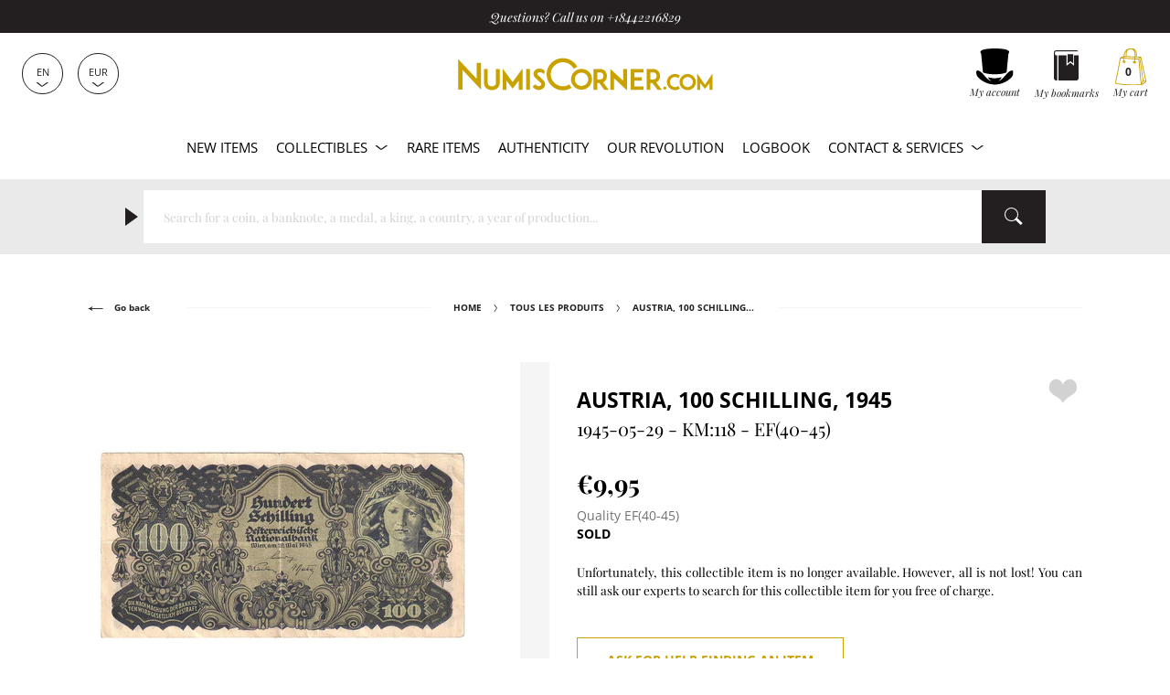

--- FILE ---
content_type: text/html; charset=utf-8
request_url: https://www.numiscorner.com/products/196217-austria-100-schilling-1945-1945-05-29-km-118-ef-40-45
body_size: 39058
content:
<!doctype html>
<html class="no-js" lang="en">
  <head>
    <meta charset="utf-8">
    <meta http-equiv="X-UA-Compatible" content="IE=edge">
    <meta name="referrer" content="strict-origin-when-cross-origin" />
    <meta name="viewport" content="width=device-width,initial-scale=1">    
    <meta name="theme-color" content="#231f20">
    <link rel="canonical" href="https://www.numiscorner.com/products/196217-austria-100-schilling-1945-1945-05-29-km-118-ef-40-45">
    <link rel="preconnect" href="https://cdn.shopify.com" crossorigin>    
    <meta name="google-site-verification" content="o0M3oOzbZaIjYZMTmBwUj0fhrZ0BMUzxi3hQOqsm_Hw" /><link rel="icon" type="image/png" href="//www.numiscorner.com/cdn/shop/files/favicon_32x32.png?v=1649234288"><link rel="preconnect" href="https://fonts.shopifycdn.com" crossorigin>
      <meta name="robots" content="index, follow">
    

    <meta name="robots" content="max-image-preview:large">


    <title>Austria 100 Schilling 1945 1945-05-29 KM:118 EF(40-45)
 &ndash; Numiscorner.com</title>
    


<meta name="description" content="100 Schilling. Austria. Woman (allegory of the sciences) at right. Academy of Sciences in Vienna at center. Blue-violet on gray underprint. Many color varieties.. Demandez gratuitement une recherche pour cet article de collection.. Quality EF(40-45).">


    
    <script src="//www.numiscorner.com/cdn/shop/t/25/assets/cookies.js?v=118381700590210049001750864539"></script>
    
    
    

    
    <meta name="facebook-domain-verification" content="z2dte02vt9lcdbcur07kbqxfe2h8be">
<meta name="google-site-verification" content="Q3NljLhktAPN-YR4pFZOyapJcZkgqfg5YQmLnv7pikE">
    <meta name="p:domain_verify" content="38f333658b5cb28fb13417f00fbdf589"/>

<meta property="og:site_name" content="Numiscorner.com">
<meta property="og:url" content="https://www.numiscorner.com/products/196217-austria-100-schilling-1945-1945-05-29-km-118-ef-40-45">
<meta property="og:title" content="Austria, 100 Schilling, 1945, 1945-05-29, KM:118, EF(40-45)">
<meta property="og:type" content="product">



<meta property="og:description" content="Woman (allegory of the sciences) at right., Academy of Sciences in Vienna at center., Blue-violet on gray underprint. Many color varieties...."><meta property="og:image" content="http://www.numiscorner.com/cdn/shop/files/196217A.jpg?v=1713240302">
    <meta property="og:image:secure_url" content="https://www.numiscorner.com/cdn/shop/files/196217A.jpg?v=1713240302">
    <meta property="og:image:width" content="1024">
    <meta property="og:image:height" content="1024"><meta property="og:price:amount" content="9,95">
  <meta property="og:price:currency" content="EUR"><meta name="twitter:site" content="@cdesmonnaies"><meta name="twitter:card" content="summary_large_image">
<meta name="twitter:title" content="Austria, 100 Schilling, 1945, 1945-05-29, KM:118, EF(40-45)">
<meta name="twitter:description" content="Woman (allegory of the sciences) at right., Academy of Sciences in Vienna at center., Blue-violet on gray underprint. Many color varieties....">

    
  <script type="application/ld+json">
  {
    "@context": "http://schema.org",
    "@type": "Product",
    "offers": [{
          "@type": "Offer",
          "name": "Austria, 100 Schilling, 1945, 1945-05-29, KM:118, EF(40-45)",
          "availability":"https://schema.org/OutOfStock",
          "price": "9.95",
          "priceCurrency": "EUR",
          "priceValidUntil": "2025-12-22","sku": "196217","url": "/products/196217-austria-100-schilling-1945-1945-05-29-km-118-ef-40-45"
        }],
    "brand": {
        "@type": "Brand",
        "name": "Numiscorner.com"
    },
    "name": "Austria - 100 Schilling - 1945 - 1945-05-29 - KM:118 - EF(40-45)",
    "description": "Woman (allegory of the sciences) at right.Academy of Sciences in Vienna at center.Blue-violet on gray underprint. Many color varieties.",
    "category": "Banknotes",
    "url": "/products/196217-austria-100-schilling-1945-1945-05-29-km-118-ef-40-45/products/196217-austria-100-schilling-1945-1945-05-29-km-118-ef-40-45",
    "sku": "196217",
    "image": {
      "@type": "ImageObject",
      "url": "https://www.numiscorner.com/cdn/shop/files/196217A_1024x.jpg?v=1713240302",
      "image": "https://www.numiscorner.com/cdn/shop/files/196217A_1024x.jpg?v=1713240302",
      "name": "Austria, 100 Schilling, 1945, 1945-05-29, KM:118, EF(40-45)",
      "width": "1024",
      "height": "1024"
    }
  }
  </script>



  <script type="application/ld+json">
  {
    "@context": "http://schema.org",
    "@type": "BreadcrumbList",
  "itemListElement": [{
      "@type": "ListItem",
      "position": 1,
      "name": "Home",
      "item": "https://www.numiscorner.com"
    }
       
      
      
                    
        ,{
          "@type": "ListItem",
          "position": 2,
          "name": "Austria, 100 Schilling, 1945, 1945-05-29, KM:118, EF(40-45)",
          "item": "https://www.numiscorner.com/products/196217-austria-100-schilling-1945-1945-05-29-km-118-ef-40-45"
        }]
  }
  </script>




    <link rel="stylesheet" href="//www.numiscorner.com/cdn/shop/t/25/assets/style.min.css?v=50716541386743799261751046139">
    <link rel="stylesheet" href="//www.numiscorner.com/cdn/shop/t/25/assets/theme_addons.css?v=96520550460052778811764016872">

    <script>
      document.documentElement.className = document.documentElement.className.replace('no-js', 'js');
    </script>

    <script src="//www.numiscorner.com/cdn/shop/t/25/assets/ls.unveilhooks.min.js?v=34116656971632656931750864539" defer></script>
    <script src="//www.numiscorner.com/cdn/shop/t/25/assets/lazysizes.min.js?v=52017726365333097691750864539" defer></script>
    
    <script src="//www.numiscorner.com/cdn/shop/t/25/assets/jquery-3.6.0.min.js?v=8324501383853434791750864539"  defer></script> 
     
      <script src="//www.numiscorner.com/cdn/shop/t/25/assets/owl.carousel.min.js?v=97891440811553454251750864539" defer></script>  
    
    <script defer src="https://cdn.shopify.com/s/javascripts/currencies.js"></script>
    
      <script src="//www.numiscorner.com/cdn/shop/t/25/assets/jquery.zoom.min.js?v=127655014540499679121750864539" defer></script>
        

    <script src="//www.numiscorner.com/cdn/shop/t/25/assets/bundle.min.js?v=138917887410677285711764015758" defer="defer"></script>
    <script src="//www.numiscorner.com/cdn/shop/t/25/assets/theme_addons.js?v=175269953000492255031759172067" defer></script>   

    
    


    
    

    

    <!-- Google Tag Manager -->
  
    <script>(function(w,d,s,l,i){w[l]=w[l]||[];w[l].push({'gtm.start':
    new Date().getTime(),event:'gtm.js'});var f=d.getElementsByTagName(s)[0],
    j=d.createElement(s),dl=l!='dataLayer'?'&l='+l:'';j.async=true;j.src=
    'https://www.googletagmanager.com/gtm.js?id='+i+dl;f.parentNode.insertBefore(j,f);
    })(window,document,'script','dataLayer','GTM-PRNP4SM8');</script>
    
    <!-- End Google Tag Manager -->    

    
      
        <script>window.performance && window.performance.mark && window.performance.mark('shopify.content_for_header.start');</script><meta name="google-site-verification" content="2wLXoJaYu3wq5ct1Pp7eft0qflZ65ichxk5cOd4UFeQ">
<meta name="facebook-domain-verification" content="4xb8f96oblygr7h42jmdbhn0bi371t">
<meta id="shopify-digital-wallet" name="shopify-digital-wallet" content="/63716557029/digital_wallets/dialog">
<meta name="shopify-checkout-api-token" content="01922fc04405749975a764c967c1c1b4">
<meta id="in-context-paypal-metadata" data-shop-id="63716557029" data-venmo-supported="false" data-environment="production" data-locale="en_US" data-paypal-v4="true" data-currency="EUR">
<link rel="alternate" hreflang="x-default" href="https://www.numiscorner.com/products/196217-austria-100-schilling-1945-1945-05-29-km-118-ef-40-45">
<link rel="alternate" hreflang="en-FR" href="https://www.numiscorner.com/products/196217-austria-100-schilling-1945-1945-05-29-km-118-ef-40-45">
<link rel="alternate" hreflang="nl-FR" href="https://www.numiscorner.com/nl/products/196217-austria-100-schilling-1945-1945-05-29-km-118-ef-40-45">
<link rel="alternate" hreflang="pt-FR" href="https://www.numiscorner.com/pt/products/196217-austria-100-schilling-1945-1945-05-29-km-118-ef-40-45">
<link rel="alternate" hreflang="pl-FR" href="https://www.numiscorner.com/pl/products/196217-austria-100-schilling-1945-1945-05-29-km-118-ef-40-45">
<link rel="alternate" hreflang="it-FR" href="https://www.numiscorner.com/it/products/196217-austria-100-schilling-1945-1945-05-29-km-118-ef-40-45">
<link rel="alternate" hreflang="es-FR" href="https://www.numiscorner.com/es/products/196217-austria-100-schilling-1945-1945-05-29-km-118-ef-40-45">
<link rel="alternate" hreflang="de-FR" href="https://www.numiscorner.com/de/products/196217-austria-100-schilling-1945-1945-05-29-km-118-ef-40-45">
<link rel="alternate" hreflang="fr-FR" href="https://www.numiscorner.com/fr/products/196217-austria-100-schilling-1945-1945-05-29-km-118-ef-40-45">
<link rel="alternate" type="application/json+oembed" href="https://www.numiscorner.com/products/196217-austria-100-schilling-1945-1945-05-29-km-118-ef-40-45.oembed">
<script async="async" src="/checkouts/internal/preloads.js?locale=en-FR"></script>
<script id="shopify-features" type="application/json">{"accessToken":"01922fc04405749975a764c967c1c1b4","betas":["rich-media-storefront-analytics"],"domain":"www.numiscorner.com","predictiveSearch":true,"shopId":63716557029,"locale":"en"}</script>
<script>var Shopify = Shopify || {};
Shopify.shop = "numiscorner-international.myshopify.com";
Shopify.locale = "en";
Shopify.currency = {"active":"EUR","rate":"1.0"};
Shopify.country = "FR";
Shopify.theme = {"name":"PROD - NumisCorner - Louis XV - Prestige","id":181924233548,"schema_name":"NumisCorner Louis XV","schema_version":"4.7.2.4","theme_store_id":null,"role":"main"};
Shopify.theme.handle = "null";
Shopify.theme.style = {"id":null,"handle":null};
Shopify.cdnHost = "www.numiscorner.com/cdn";
Shopify.routes = Shopify.routes || {};
Shopify.routes.root = "/";</script>
<script type="module">!function(o){(o.Shopify=o.Shopify||{}).modules=!0}(window);</script>
<script>!function(o){function n(){var o=[];function n(){o.push(Array.prototype.slice.apply(arguments))}return n.q=o,n}var t=o.Shopify=o.Shopify||{};t.loadFeatures=n(),t.autoloadFeatures=n()}(window);</script>
<script id="shop-js-analytics" type="application/json">{"pageType":"product"}</script>
<script defer="defer" async type="module" src="//www.numiscorner.com/cdn/shopifycloud/shop-js/modules/v2/client.init-shop-cart-sync_dlpDe4U9.en.esm.js"></script>
<script defer="defer" async type="module" src="//www.numiscorner.com/cdn/shopifycloud/shop-js/modules/v2/chunk.common_FunKbpTJ.esm.js"></script>
<script type="module">
  await import("//www.numiscorner.com/cdn/shopifycloud/shop-js/modules/v2/client.init-shop-cart-sync_dlpDe4U9.en.esm.js");
await import("//www.numiscorner.com/cdn/shopifycloud/shop-js/modules/v2/chunk.common_FunKbpTJ.esm.js");

  window.Shopify.SignInWithShop?.initShopCartSync?.({"fedCMEnabled":true,"windoidEnabled":true});

</script>
<script>(function() {
  var isLoaded = false;
  function asyncLoad() {
    if (isLoaded) return;
    isLoaded = true;
    var urls = ["https:\/\/chimpstatic.com\/mcjs-connected\/js\/users\/3a7feb812fdda53d42beb6dee\/c71f595a2614af7213f470744.js?shop=numiscorner-international.myshopify.com","https:\/\/static.affiliatly.com\/shopify\/v3\/shopify.js?affiliatly_code=AF-1059891\u0026s=2\u0026shop=numiscorner-international.myshopify.com","https:\/\/assets.smartwishlist.webmarked.net\/static\/v6\/smartwishlist.js?shop=numiscorner-international.myshopify.com","https:\/\/tools.luckyorange.com\/core\/lo.js?site-id=57b02b0f\u0026shop=numiscorner-international.myshopify.com","https:\/\/enkomion.com\/instantHotjarInstall.js?shop=numiscorner-international.myshopify.com","https:\/\/tseish-app.connect.trustedshops.com\/esc.js?apiBaseUrl=aHR0cHM6Ly90c2Vpc2gtYXBwLmNvbm5lY3QudHJ1c3RlZHNob3BzLmNvbQ==\u0026instanceId=bnVtaXNjb3JuZXItaW50ZXJuYXRpb25hbC5teXNob3BpZnkuY29t\u0026shop=numiscorner-international.myshopify.com"];
    for (var i = 0; i < urls.length; i++) {
      var s = document.createElement('script');
      s.type = 'text/javascript';
      s.async = true;
      s.src = urls[i];
      var x = document.getElementsByTagName('script')[0];
      x.parentNode.insertBefore(s, x);
    }
  };
  if(window.attachEvent) {
    window.attachEvent('onload', asyncLoad);
  } else {
    window.addEventListener('load', asyncLoad, false);
  }
})();</script>
<script id="__st">var __st={"a":63716557029,"offset":3600,"reqid":"54c1d35a-442d-4337-bfa6-2b0bf1d9de84-1765520306","pageurl":"www.numiscorner.com\/products\/196217-austria-100-schilling-1945-1945-05-29-km-118-ef-40-45","u":"5463634b0b48","p":"product","rtyp":"product","rid":8972462621004};</script>
<script>window.ShopifyPaypalV4VisibilityTracking = true;</script>
<script id="captcha-bootstrap">!function(){'use strict';const t='contact',e='account',n='new_comment',o=[[t,t],['blogs',n],['comments',n],[t,'customer']],c=[[e,'customer_login'],[e,'guest_login'],[e,'recover_customer_password'],[e,'create_customer']],r=t=>t.map((([t,e])=>`form[action*='/${t}']:not([data-nocaptcha='true']) input[name='form_type'][value='${e}']`)).join(','),a=t=>()=>t?[...document.querySelectorAll(t)].map((t=>t.form)):[];function s(){const t=[...o],e=r(t);return a(e)}const i='password',u='form_key',d=['recaptcha-v3-token','g-recaptcha-response','h-captcha-response',i],f=()=>{try{return window.sessionStorage}catch{return}},m='__shopify_v',_=t=>t.elements[u];function p(t,e,n=!1){try{const o=window.sessionStorage,c=JSON.parse(o.getItem(e)),{data:r}=function(t){const{data:e,action:n}=t;return t[m]||n?{data:e,action:n}:{data:t,action:n}}(c);for(const[e,n]of Object.entries(r))t.elements[e]&&(t.elements[e].value=n);n&&o.removeItem(e)}catch(o){console.error('form repopulation failed',{error:o})}}const l='form_type',E='cptcha';function T(t){t.dataset[E]=!0}const w=window,h=w.document,L='Shopify',v='ce_forms',y='captcha';let A=!1;((t,e)=>{const n=(g='f06e6c50-85a8-45c8-87d0-21a2b65856fe',I='https://cdn.shopify.com/shopifycloud/storefront-forms-hcaptcha/ce_storefront_forms_captcha_hcaptcha.v1.5.2.iife.js',D={infoText:'Protected by hCaptcha',privacyText:'Privacy',termsText:'Terms'},(t,e,n)=>{const o=w[L][v],c=o.bindForm;if(c)return c(t,g,e,D).then(n);var r;o.q.push([[t,g,e,D],n]),r=I,A||(h.body.append(Object.assign(h.createElement('script'),{id:'captcha-provider',async:!0,src:r})),A=!0)});var g,I,D;w[L]=w[L]||{},w[L][v]=w[L][v]||{},w[L][v].q=[],w[L][y]=w[L][y]||{},w[L][y].protect=function(t,e){n(t,void 0,e),T(t)},Object.freeze(w[L][y]),function(t,e,n,w,h,L){const[v,y,A,g]=function(t,e,n){const i=e?o:[],u=t?c:[],d=[...i,...u],f=r(d),m=r(i),_=r(d.filter((([t,e])=>n.includes(e))));return[a(f),a(m),a(_),s()]}(w,h,L),I=t=>{const e=t.target;return e instanceof HTMLFormElement?e:e&&e.form},D=t=>v().includes(t);t.addEventListener('submit',(t=>{const e=I(t);if(!e)return;const n=D(e)&&!e.dataset.hcaptchaBound&&!e.dataset.recaptchaBound,o=_(e),c=g().includes(e)&&(!o||!o.value);(n||c)&&t.preventDefault(),c&&!n&&(function(t){try{if(!f())return;!function(t){const e=f();if(!e)return;const n=_(t);if(!n)return;const o=n.value;o&&e.removeItem(o)}(t);const e=Array.from(Array(32),(()=>Math.random().toString(36)[2])).join('');!function(t,e){_(t)||t.append(Object.assign(document.createElement('input'),{type:'hidden',name:u})),t.elements[u].value=e}(t,e),function(t,e){const n=f();if(!n)return;const o=[...t.querySelectorAll(`input[type='${i}']`)].map((({name:t})=>t)),c=[...d,...o],r={};for(const[a,s]of new FormData(t).entries())c.includes(a)||(r[a]=s);n.setItem(e,JSON.stringify({[m]:1,action:t.action,data:r}))}(t,e)}catch(e){console.error('failed to persist form',e)}}(e),e.submit())}));const S=(t,e)=>{t&&!t.dataset[E]&&(n(t,e.some((e=>e===t))),T(t))};for(const o of['focusin','change'])t.addEventListener(o,(t=>{const e=I(t);D(e)&&S(e,y())}));const B=e.get('form_key'),M=e.get(l),P=B&&M;t.addEventListener('DOMContentLoaded',(()=>{const t=y();if(P)for(const e of t)e.elements[l].value===M&&p(e,B);[...new Set([...A(),...v().filter((t=>'true'===t.dataset.shopifyCaptcha))])].forEach((e=>S(e,t)))}))}(h,new URLSearchParams(w.location.search),n,t,e,['guest_login'])})(!0,!0)}();</script>
<script integrity="sha256-52AcMU7V7pcBOXWImdc/TAGTFKeNjmkeM1Pvks/DTgc=" data-source-attribution="shopify.loadfeatures" defer="defer" src="//www.numiscorner.com/cdn/shopifycloud/storefront/assets/storefront/load_feature-81c60534.js" crossorigin="anonymous"></script>
<script data-source-attribution="shopify.dynamic_checkout.dynamic.init">var Shopify=Shopify||{};Shopify.PaymentButton=Shopify.PaymentButton||{isStorefrontPortableWallets:!0,init:function(){window.Shopify.PaymentButton.init=function(){};var t=document.createElement("script");t.src="https://www.numiscorner.com/cdn/shopifycloud/portable-wallets/latest/portable-wallets.en.js",t.type="module",document.head.appendChild(t)}};
</script>
<script data-source-attribution="shopify.dynamic_checkout.buyer_consent">
  function portableWalletsHideBuyerConsent(e){var t=document.getElementById("shopify-buyer-consent"),n=document.getElementById("shopify-subscription-policy-button");t&&n&&(t.classList.add("hidden"),t.setAttribute("aria-hidden","true"),n.removeEventListener("click",e))}function portableWalletsShowBuyerConsent(e){var t=document.getElementById("shopify-buyer-consent"),n=document.getElementById("shopify-subscription-policy-button");t&&n&&(t.classList.remove("hidden"),t.removeAttribute("aria-hidden"),n.addEventListener("click",e))}window.Shopify?.PaymentButton&&(window.Shopify.PaymentButton.hideBuyerConsent=portableWalletsHideBuyerConsent,window.Shopify.PaymentButton.showBuyerConsent=portableWalletsShowBuyerConsent);
</script>
<script data-source-attribution="shopify.dynamic_checkout.cart.bootstrap">document.addEventListener("DOMContentLoaded",(function(){function t(){return document.querySelector("shopify-accelerated-checkout-cart, shopify-accelerated-checkout")}if(t())Shopify.PaymentButton.init();else{new MutationObserver((function(e,n){t()&&(Shopify.PaymentButton.init(),n.disconnect())})).observe(document.body,{childList:!0,subtree:!0})}}));
</script>
<script id='scb4127' type='text/javascript' async='' src='https://www.numiscorner.com/cdn/shopifycloud/privacy-banner/storefront-banner.js'></script><link id="shopify-accelerated-checkout-styles" rel="stylesheet" media="screen" href="https://www.numiscorner.com/cdn/shopifycloud/portable-wallets/latest/accelerated-checkout-backwards-compat.css" crossorigin="anonymous">
<style id="shopify-accelerated-checkout-cart">
        #shopify-buyer-consent {
  margin-top: 1em;
  display: inline-block;
  width: 100%;
}

#shopify-buyer-consent.hidden {
  display: none;
}

#shopify-subscription-policy-button {
  background: none;
  border: none;
  padding: 0;
  text-decoration: underline;
  font-size: inherit;
  cursor: pointer;
}

#shopify-subscription-policy-button::before {
  box-shadow: none;
}

      </style>

<script>window.performance && window.performance.mark && window.performance.mark('shopify.content_for_header.end');</script>
      

    <link rel="alternate" hreflang="en" href="https://www.numiscorner.com/products/196217-austria-100-schilling-1945-1945-05-29-km-118-ef-40-45"><link rel="alternate" hreflang="nl" href="https://www.numiscorner.com/nl/products/196217-austria-100-schilling-1945-1945-05-29-km-118-ef-40-45"><link rel="alternate" hreflang="pt" href="https://www.numiscorner.com/pt/products/196217-austria-100-schilling-1945-1945-05-29-km-118-ef-40-45"><link rel="alternate" hreflang="pl" href="https://www.numiscorner.com/pl/products/196217-austria-100-schilling-1945-1945-05-29-km-118-ef-40-45"><link rel="alternate" hreflang="it" href="https://www.numiscorner.com/it/products/196217-austria-100-schilling-1945-1945-05-29-km-118-ef-40-45"><link rel="alternate" hreflang="es" href="https://www.numiscorner.com/es/products/196217-austria-100-schilling-1945-1945-05-29-km-118-ef-40-45"><link rel="alternate" hreflang="de" href="https://www.numiscorner.com/de/products/196217-austria-100-schilling-1945-1945-05-29-km-118-ef-40-45"><link rel="alternate" hreflang="fr" href="https://www.numiscorner.com/fr/products/196217-austria-100-schilling-1945-1945-05-29-km-118-ef-40-45">


  
<link href="https://monorail-edge.shopifysvc.com" rel="dns-prefetch">
<script>(function(){if ("sendBeacon" in navigator && "performance" in window) {try {var session_token_from_headers = performance.getEntriesByType('navigation')[0].serverTiming.find(x => x.name == '_s').description;} catch {var session_token_from_headers = undefined;}var session_cookie_matches = document.cookie.match(/_shopify_s=([^;]*)/);var session_token_from_cookie = session_cookie_matches && session_cookie_matches.length === 2 ? session_cookie_matches[1] : "";var session_token = session_token_from_headers || session_token_from_cookie || "";function handle_abandonment_event(e) {var entries = performance.getEntries().filter(function(entry) {return /monorail-edge.shopifysvc.com/.test(entry.name);});if (!window.abandonment_tracked && entries.length === 0) {window.abandonment_tracked = true;var currentMs = Date.now();var navigation_start = performance.timing.navigationStart;var payload = {shop_id: 63716557029,url: window.location.href,navigation_start,duration: currentMs - navigation_start,session_token,page_type: "product"};window.navigator.sendBeacon("https://monorail-edge.shopifysvc.com/v1/produce", JSON.stringify({schema_id: "online_store_buyer_site_abandonment/1.1",payload: payload,metadata: {event_created_at_ms: currentMs,event_sent_at_ms: currentMs}}));}}window.addEventListener('pagehide', handle_abandonment_event);}}());</script>
<script id="web-pixels-manager-setup">(function e(e,d,r,n,o){if(void 0===o&&(o={}),!Boolean(null===(a=null===(i=window.Shopify)||void 0===i?void 0:i.analytics)||void 0===a?void 0:a.replayQueue)){var i,a;window.Shopify=window.Shopify||{};var t=window.Shopify;t.analytics=t.analytics||{};var s=t.analytics;s.replayQueue=[],s.publish=function(e,d,r){return s.replayQueue.push([e,d,r]),!0};try{self.performance.mark("wpm:start")}catch(e){}var l=function(){var e={modern:/Edge?\/(1{2}[4-9]|1[2-9]\d|[2-9]\d{2}|\d{4,})\.\d+(\.\d+|)|Firefox\/(1{2}[4-9]|1[2-9]\d|[2-9]\d{2}|\d{4,})\.\d+(\.\d+|)|Chrom(ium|e)\/(9{2}|\d{3,})\.\d+(\.\d+|)|(Maci|X1{2}).+ Version\/(15\.\d+|(1[6-9]|[2-9]\d|\d{3,})\.\d+)([,.]\d+|)( \(\w+\)|)( Mobile\/\w+|) Safari\/|Chrome.+OPR\/(9{2}|\d{3,})\.\d+\.\d+|(CPU[ +]OS|iPhone[ +]OS|CPU[ +]iPhone|CPU IPhone OS|CPU iPad OS)[ +]+(15[._]\d+|(1[6-9]|[2-9]\d|\d{3,})[._]\d+)([._]\d+|)|Android:?[ /-](13[3-9]|1[4-9]\d|[2-9]\d{2}|\d{4,})(\.\d+|)(\.\d+|)|Android.+Firefox\/(13[5-9]|1[4-9]\d|[2-9]\d{2}|\d{4,})\.\d+(\.\d+|)|Android.+Chrom(ium|e)\/(13[3-9]|1[4-9]\d|[2-9]\d{2}|\d{4,})\.\d+(\.\d+|)|SamsungBrowser\/([2-9]\d|\d{3,})\.\d+/,legacy:/Edge?\/(1[6-9]|[2-9]\d|\d{3,})\.\d+(\.\d+|)|Firefox\/(5[4-9]|[6-9]\d|\d{3,})\.\d+(\.\d+|)|Chrom(ium|e)\/(5[1-9]|[6-9]\d|\d{3,})\.\d+(\.\d+|)([\d.]+$|.*Safari\/(?![\d.]+ Edge\/[\d.]+$))|(Maci|X1{2}).+ Version\/(10\.\d+|(1[1-9]|[2-9]\d|\d{3,})\.\d+)([,.]\d+|)( \(\w+\)|)( Mobile\/\w+|) Safari\/|Chrome.+OPR\/(3[89]|[4-9]\d|\d{3,})\.\d+\.\d+|(CPU[ +]OS|iPhone[ +]OS|CPU[ +]iPhone|CPU IPhone OS|CPU iPad OS)[ +]+(10[._]\d+|(1[1-9]|[2-9]\d|\d{3,})[._]\d+)([._]\d+|)|Android:?[ /-](13[3-9]|1[4-9]\d|[2-9]\d{2}|\d{4,})(\.\d+|)(\.\d+|)|Mobile Safari.+OPR\/([89]\d|\d{3,})\.\d+\.\d+|Android.+Firefox\/(13[5-9]|1[4-9]\d|[2-9]\d{2}|\d{4,})\.\d+(\.\d+|)|Android.+Chrom(ium|e)\/(13[3-9]|1[4-9]\d|[2-9]\d{2}|\d{4,})\.\d+(\.\d+|)|Android.+(UC? ?Browser|UCWEB|U3)[ /]?(15\.([5-9]|\d{2,})|(1[6-9]|[2-9]\d|\d{3,})\.\d+)\.\d+|SamsungBrowser\/(5\.\d+|([6-9]|\d{2,})\.\d+)|Android.+MQ{2}Browser\/(14(\.(9|\d{2,})|)|(1[5-9]|[2-9]\d|\d{3,})(\.\d+|))(\.\d+|)|K[Aa][Ii]OS\/(3\.\d+|([4-9]|\d{2,})\.\d+)(\.\d+|)/},d=e.modern,r=e.legacy,n=navigator.userAgent;return n.match(d)?"modern":n.match(r)?"legacy":"unknown"}(),u="modern"===l?"modern":"legacy",c=(null!=n?n:{modern:"",legacy:""})[u],f=function(e){return[e.baseUrl,"/wpm","/b",e.hashVersion,"modern"===e.buildTarget?"m":"l",".js"].join("")}({baseUrl:d,hashVersion:r,buildTarget:u}),m=function(e){var d=e.version,r=e.bundleTarget,n=e.surface,o=e.pageUrl,i=e.monorailEndpoint;return{emit:function(e){var a=e.status,t=e.errorMsg,s=(new Date).getTime(),l=JSON.stringify({metadata:{event_sent_at_ms:s},events:[{schema_id:"web_pixels_manager_load/3.1",payload:{version:d,bundle_target:r,page_url:o,status:a,surface:n,error_msg:t},metadata:{event_created_at_ms:s}}]});if(!i)return console&&console.warn&&console.warn("[Web Pixels Manager] No Monorail endpoint provided, skipping logging."),!1;try{return self.navigator.sendBeacon.bind(self.navigator)(i,l)}catch(e){}var u=new XMLHttpRequest;try{return u.open("POST",i,!0),u.setRequestHeader("Content-Type","text/plain"),u.send(l),!0}catch(e){return console&&console.warn&&console.warn("[Web Pixels Manager] Got an unhandled error while logging to Monorail."),!1}}}}({version:r,bundleTarget:l,surface:e.surface,pageUrl:self.location.href,monorailEndpoint:e.monorailEndpoint});try{o.browserTarget=l,function(e){var d=e.src,r=e.async,n=void 0===r||r,o=e.onload,i=e.onerror,a=e.sri,t=e.scriptDataAttributes,s=void 0===t?{}:t,l=document.createElement("script"),u=document.querySelector("head"),c=document.querySelector("body");if(l.async=n,l.src=d,a&&(l.integrity=a,l.crossOrigin="anonymous"),s)for(var f in s)if(Object.prototype.hasOwnProperty.call(s,f))try{l.dataset[f]=s[f]}catch(e){}if(o&&l.addEventListener("load",o),i&&l.addEventListener("error",i),u)u.appendChild(l);else{if(!c)throw new Error("Did not find a head or body element to append the script");c.appendChild(l)}}({src:f,async:!0,onload:function(){if(!function(){var e,d;return Boolean(null===(d=null===(e=window.Shopify)||void 0===e?void 0:e.analytics)||void 0===d?void 0:d.initialized)}()){var d=window.webPixelsManager.init(e)||void 0;if(d){var r=window.Shopify.analytics;r.replayQueue.forEach((function(e){var r=e[0],n=e[1],o=e[2];d.publishCustomEvent(r,n,o)})),r.replayQueue=[],r.publish=d.publishCustomEvent,r.visitor=d.visitor,r.initialized=!0}}},onerror:function(){return m.emit({status:"failed",errorMsg:"".concat(f," has failed to load")})},sri:function(e){var d=/^sha384-[A-Za-z0-9+/=]+$/;return"string"==typeof e&&d.test(e)}(c)?c:"",scriptDataAttributes:o}),m.emit({status:"loading"})}catch(e){m.emit({status:"failed",errorMsg:(null==e?void 0:e.message)||"Unknown error"})}}})({shopId: 63716557029,storefrontBaseUrl: "https://www.numiscorner.com",extensionsBaseUrl: "https://extensions.shopifycdn.com/cdn/shopifycloud/web-pixels-manager",monorailEndpoint: "https://monorail-edge.shopifysvc.com/unstable/produce_batch",surface: "storefront-renderer",enabledBetaFlags: ["2dca8a86"],webPixelsConfigList: [{"id":"2762735948","configuration":"{\"ti\":\"211065005\",\"endpoint\":\"https:\/\/bat.bing.com\/action\/0\"}","eventPayloadVersion":"v1","runtimeContext":"STRICT","scriptVersion":"5ee93563fe31b11d2d65e2f09a5229dc","type":"APP","apiClientId":2997493,"privacyPurposes":["ANALYTICS","MARKETING","SALE_OF_DATA"],"dataSharingAdjustments":{"protectedCustomerApprovalScopes":["read_customer_personal_data"]}},{"id":"2762080588","configuration":"{\"projectId\":\"omin4z64xa\"}","eventPayloadVersion":"v1","runtimeContext":"STRICT","scriptVersion":"737156edc1fafd4538f270df27821f1c","type":"APP","apiClientId":240074326017,"privacyPurposes":[],"capabilities":["advanced_dom_events"],"dataSharingAdjustments":{"protectedCustomerApprovalScopes":["read_customer_personal_data"]}},{"id":"2135753036","configuration":"{\"siteId\":\"57b02b0f\",\"environment\":\"production\",\"isPlusUser\":\"true\"}","eventPayloadVersion":"v1","runtimeContext":"STRICT","scriptVersion":"5ae6f0c082585bbe376d905b77e68623","type":"APP","apiClientId":187969,"privacyPurposes":["ANALYTICS","MARKETING"],"capabilities":["advanced_dom_events"],"dataSharingAdjustments":{"protectedCustomerApprovalScopes":[]}},{"id":"1878982988","configuration":"{\"pixel_id\":\"690349958471917\",\"pixel_type\":\"facebook_pixel\"}","eventPayloadVersion":"v1","runtimeContext":"OPEN","scriptVersion":"ca16bc87fe92b6042fbaa3acc2fbdaa6","type":"APP","apiClientId":2329312,"privacyPurposes":["ANALYTICS","MARKETING","SALE_OF_DATA"],"dataSharingAdjustments":{"protectedCustomerApprovalScopes":["read_customer_address","read_customer_email","read_customer_name","read_customer_personal_data","read_customer_phone"]}},{"id":"1025114444","configuration":"{\"config\":\"{\\\"pixel_id\\\":\\\"G-3Q5QCQ6KSL\\\",\\\"google_tag_ids\\\":[\\\"G-3Q5QCQ6KSL\\\",\\\"GT-NML5KNRC\\\"],\\\"target_country\\\":\\\"FR\\\",\\\"gtag_events\\\":[{\\\"type\\\":\\\"search\\\",\\\"action_label\\\":\\\"G-3Q5QCQ6KSL\\\"},{\\\"type\\\":\\\"begin_checkout\\\",\\\"action_label\\\":\\\"G-3Q5QCQ6KSL\\\"},{\\\"type\\\":\\\"view_item\\\",\\\"action_label\\\":[\\\"G-3Q5QCQ6KSL\\\",\\\"MC-9CFKMFE0NZ\\\"]},{\\\"type\\\":\\\"purchase\\\",\\\"action_label\\\":[\\\"G-3Q5QCQ6KSL\\\",\\\"MC-9CFKMFE0NZ\\\"]},{\\\"type\\\":\\\"page_view\\\",\\\"action_label\\\":[\\\"G-3Q5QCQ6KSL\\\",\\\"MC-9CFKMFE0NZ\\\"]},{\\\"type\\\":\\\"add_payment_info\\\",\\\"action_label\\\":\\\"G-3Q5QCQ6KSL\\\"},{\\\"type\\\":\\\"add_to_cart\\\",\\\"action_label\\\":\\\"G-3Q5QCQ6KSL\\\"}],\\\"enable_monitoring_mode\\\":false}\"}","eventPayloadVersion":"v1","runtimeContext":"OPEN","scriptVersion":"b2a88bafab3e21179ed38636efcd8a93","type":"APP","apiClientId":1780363,"privacyPurposes":[],"dataSharingAdjustments":{"protectedCustomerApprovalScopes":["read_customer_address","read_customer_email","read_customer_name","read_customer_personal_data","read_customer_phone"]}},{"id":"569213260","configuration":"{\"accountID\":\"AF-1059891\", \"server\": \"S2\"}","eventPayloadVersion":"v1","runtimeContext":"STRICT","scriptVersion":"6fdb3519d0fec7cd03f9f2580a9adc1b","type":"APP","apiClientId":293037,"privacyPurposes":["ANALYTICS","MARKETING","SALE_OF_DATA"],"dataSharingAdjustments":{"protectedCustomerApprovalScopes":["read_customer_email","read_customer_name","read_customer_personal_data","read_customer_phone"]}},{"id":"94961996","eventPayloadVersion":"1","runtimeContext":"LAX","scriptVersion":"17","type":"CUSTOM","privacyPurposes":["ANALYTICS"],"name":"GTM"},{"id":"shopify-app-pixel","configuration":"{}","eventPayloadVersion":"v1","runtimeContext":"STRICT","scriptVersion":"0450","apiClientId":"shopify-pixel","type":"APP","privacyPurposes":["ANALYTICS","MARKETING"]},{"id":"shopify-custom-pixel","eventPayloadVersion":"v1","runtimeContext":"LAX","scriptVersion":"0450","apiClientId":"shopify-pixel","type":"CUSTOM","privacyPurposes":["ANALYTICS","MARKETING"]}],isMerchantRequest: false,initData: {"shop":{"name":"Numiscorner.com","paymentSettings":{"currencyCode":"EUR"},"myshopifyDomain":"numiscorner-international.myshopify.com","countryCode":"FR","storefrontUrl":"https:\/\/www.numiscorner.com"},"customer":null,"cart":null,"checkout":null,"productVariants":[{"price":{"amount":9.95,"currencyCode":"EUR"},"product":{"title":"Austria, 100 Schilling, 1945, 1945-05-29, KM:118, EF(40-45)","vendor":"cdma","id":"8972462621004","untranslatedTitle":"Austria, 100 Schilling, 1945, 1945-05-29, KM:118, EF(40-45)","url":"\/products\/196217-austria-100-schilling-1945-1945-05-29-km-118-ef-40-45","type":"Banknotes"},"id":"48017330143564","image":{"src":"\/\/www.numiscorner.com\/cdn\/shop\/files\/196217A.jpg?v=1713240302"},"sku":"196217","title":"Default Title","untranslatedTitle":"Default Title"}],"purchasingCompany":null},},"https://www.numiscorner.com/cdn","ae1676cfwd2530674p4253c800m34e853cb",{"modern":"","legacy":""},{"shopId":"63716557029","storefrontBaseUrl":"https:\/\/www.numiscorner.com","extensionBaseUrl":"https:\/\/extensions.shopifycdn.com\/cdn\/shopifycloud\/web-pixels-manager","surface":"storefront-renderer","enabledBetaFlags":"[\"2dca8a86\"]","isMerchantRequest":"false","hashVersion":"ae1676cfwd2530674p4253c800m34e853cb","publish":"custom","events":"[[\"page_viewed\",{}],[\"product_viewed\",{\"productVariant\":{\"price\":{\"amount\":9.95,\"currencyCode\":\"EUR\"},\"product\":{\"title\":\"Austria, 100 Schilling, 1945, 1945-05-29, KM:118, EF(40-45)\",\"vendor\":\"cdma\",\"id\":\"8972462621004\",\"untranslatedTitle\":\"Austria, 100 Schilling, 1945, 1945-05-29, KM:118, EF(40-45)\",\"url\":\"\/products\/196217-austria-100-schilling-1945-1945-05-29-km-118-ef-40-45\",\"type\":\"Banknotes\"},\"id\":\"48017330143564\",\"image\":{\"src\":\"\/\/www.numiscorner.com\/cdn\/shop\/files\/196217A.jpg?v=1713240302\"},\"sku\":\"196217\",\"title\":\"Default Title\",\"untranslatedTitle\":\"Default Title\"}}]]"});</script><script>
  window.ShopifyAnalytics = window.ShopifyAnalytics || {};
  window.ShopifyAnalytics.meta = window.ShopifyAnalytics.meta || {};
  window.ShopifyAnalytics.meta.currency = 'EUR';
  var meta = {"product":{"id":8972462621004,"gid":"gid:\/\/shopify\/Product\/8972462621004","vendor":"cdma","type":"Banknotes","variants":[{"id":48017330143564,"price":995,"name":"Austria, 100 Schilling, 1945, 1945-05-29, KM:118, EF(40-45)","public_title":null,"sku":"196217"}],"remote":false},"page":{"pageType":"product","resourceType":"product","resourceId":8972462621004}};
  for (var attr in meta) {
    window.ShopifyAnalytics.meta[attr] = meta[attr];
  }
</script>
<script class="analytics">
  (function () {
    var customDocumentWrite = function(content) {
      var jquery = null;

      if (window.jQuery) {
        jquery = window.jQuery;
      } else if (window.Checkout && window.Checkout.$) {
        jquery = window.Checkout.$;
      }

      if (jquery) {
        jquery('body').append(content);
      }
    };

    var hasLoggedConversion = function(token) {
      if (token) {
        return document.cookie.indexOf('loggedConversion=' + token) !== -1;
      }
      return false;
    }

    var setCookieIfConversion = function(token) {
      if (token) {
        var twoMonthsFromNow = new Date(Date.now());
        twoMonthsFromNow.setMonth(twoMonthsFromNow.getMonth() + 2);

        document.cookie = 'loggedConversion=' + token + '; expires=' + twoMonthsFromNow;
      }
    }

    var trekkie = window.ShopifyAnalytics.lib = window.trekkie = window.trekkie || [];
    if (trekkie.integrations) {
      return;
    }
    trekkie.methods = [
      'identify',
      'page',
      'ready',
      'track',
      'trackForm',
      'trackLink'
    ];
    trekkie.factory = function(method) {
      return function() {
        var args = Array.prototype.slice.call(arguments);
        args.unshift(method);
        trekkie.push(args);
        return trekkie;
      };
    };
    for (var i = 0; i < trekkie.methods.length; i++) {
      var key = trekkie.methods[i];
      trekkie[key] = trekkie.factory(key);
    }
    trekkie.load = function(config) {
      trekkie.config = config || {};
      trekkie.config.initialDocumentCookie = document.cookie;
      var first = document.getElementsByTagName('script')[0];
      var script = document.createElement('script');
      script.type = 'text/javascript';
      script.onerror = function(e) {
        var scriptFallback = document.createElement('script');
        scriptFallback.type = 'text/javascript';
        scriptFallback.onerror = function(error) {
                var Monorail = {
      produce: function produce(monorailDomain, schemaId, payload) {
        var currentMs = new Date().getTime();
        var event = {
          schema_id: schemaId,
          payload: payload,
          metadata: {
            event_created_at_ms: currentMs,
            event_sent_at_ms: currentMs
          }
        };
        return Monorail.sendRequest("https://" + monorailDomain + "/v1/produce", JSON.stringify(event));
      },
      sendRequest: function sendRequest(endpointUrl, payload) {
        // Try the sendBeacon API
        if (window && window.navigator && typeof window.navigator.sendBeacon === 'function' && typeof window.Blob === 'function' && !Monorail.isIos12()) {
          var blobData = new window.Blob([payload], {
            type: 'text/plain'
          });

          if (window.navigator.sendBeacon(endpointUrl, blobData)) {
            return true;
          } // sendBeacon was not successful

        } // XHR beacon

        var xhr = new XMLHttpRequest();

        try {
          xhr.open('POST', endpointUrl);
          xhr.setRequestHeader('Content-Type', 'text/plain');
          xhr.send(payload);
        } catch (e) {
          console.log(e);
        }

        return false;
      },
      isIos12: function isIos12() {
        return window.navigator.userAgent.lastIndexOf('iPhone; CPU iPhone OS 12_') !== -1 || window.navigator.userAgent.lastIndexOf('iPad; CPU OS 12_') !== -1;
      }
    };
    Monorail.produce('monorail-edge.shopifysvc.com',
      'trekkie_storefront_load_errors/1.1',
      {shop_id: 63716557029,
      theme_id: 181924233548,
      app_name: "storefront",
      context_url: window.location.href,
      source_url: "//www.numiscorner.com/cdn/s/trekkie.storefront.1a0636ab3186d698599065cb6ce9903ebacdd71a.min.js"});

        };
        scriptFallback.async = true;
        scriptFallback.src = '//www.numiscorner.com/cdn/s/trekkie.storefront.1a0636ab3186d698599065cb6ce9903ebacdd71a.min.js';
        first.parentNode.insertBefore(scriptFallback, first);
      };
      script.async = true;
      script.src = '//www.numiscorner.com/cdn/s/trekkie.storefront.1a0636ab3186d698599065cb6ce9903ebacdd71a.min.js';
      first.parentNode.insertBefore(script, first);
    };
    trekkie.load(
      {"Trekkie":{"appName":"storefront","development":false,"defaultAttributes":{"shopId":63716557029,"isMerchantRequest":null,"themeId":181924233548,"themeCityHash":"3800501829222528163","contentLanguage":"en","currency":"EUR"},"isServerSideCookieWritingEnabled":true,"monorailRegion":"shop_domain","enabledBetaFlags":["f0df213a"]},"Session Attribution":{},"S2S":{"facebookCapiEnabled":true,"source":"trekkie-storefront-renderer","apiClientId":580111}}
    );

    var loaded = false;
    trekkie.ready(function() {
      if (loaded) return;
      loaded = true;

      window.ShopifyAnalytics.lib = window.trekkie;

      var originalDocumentWrite = document.write;
      document.write = customDocumentWrite;
      try { window.ShopifyAnalytics.merchantGoogleAnalytics.call(this); } catch(error) {};
      document.write = originalDocumentWrite;

      window.ShopifyAnalytics.lib.page(null,{"pageType":"product","resourceType":"product","resourceId":8972462621004,"shopifyEmitted":true});

      var match = window.location.pathname.match(/checkouts\/(.+)\/(thank_you|post_purchase)/)
      var token = match? match[1]: undefined;
      if (!hasLoggedConversion(token)) {
        setCookieIfConversion(token);
        window.ShopifyAnalytics.lib.track("Viewed Product",{"currency":"EUR","variantId":48017330143564,"productId":8972462621004,"productGid":"gid:\/\/shopify\/Product\/8972462621004","name":"Austria, 100 Schilling, 1945, 1945-05-29, KM:118, EF(40-45)","price":"9.95","sku":"196217","brand":"cdma","variant":null,"category":"Banknotes","nonInteraction":true,"remote":false},undefined,undefined,{"shopifyEmitted":true});
      window.ShopifyAnalytics.lib.track("monorail:\/\/trekkie_storefront_viewed_product\/1.1",{"currency":"EUR","variantId":48017330143564,"productId":8972462621004,"productGid":"gid:\/\/shopify\/Product\/8972462621004","name":"Austria, 100 Schilling, 1945, 1945-05-29, KM:118, EF(40-45)","price":"9.95","sku":"196217","brand":"cdma","variant":null,"category":"Banknotes","nonInteraction":true,"remote":false,"referer":"https:\/\/www.numiscorner.com\/products\/196217-austria-100-schilling-1945-1945-05-29-km-118-ef-40-45"});
      }
    });


        var eventsListenerScript = document.createElement('script');
        eventsListenerScript.async = true;
        eventsListenerScript.src = "//www.numiscorner.com/cdn/shopifycloud/storefront/assets/shop_events_listener-3da45d37.js";
        document.getElementsByTagName('head')[0].appendChild(eventsListenerScript);

})();</script>
<script
  defer
  src="https://www.numiscorner.com/cdn/shopifycloud/perf-kit/shopify-perf-kit-2.1.2.min.js"
  data-application="storefront-renderer"
  data-shop-id="63716557029"
  data-render-region="gcp-us-east1"
  data-page-type="product"
  data-theme-instance-id="181924233548"
  data-theme-name="NumisCorner Louis XV"
  data-theme-version="4.7.2.4"
  data-monorail-region="shop_domain"
  data-resource-timing-sampling-rate="10"
  data-shs="true"
  data-shs-beacon="true"
  data-shs-export-with-fetch="true"
  data-shs-logs-sample-rate="1"
></script>
</head>


<body class="template-product  currConversion" data-cart="/cart" data-lang="" data-search="/search">
  

  <!-- Google Tag Manager (noscript) -->
  <noscript><iframe src="https://www.googletagmanager.com/ns.html?id=GTM-PRNP4SM8"
  height="0" width="0" style="display:none;visibility:hidden"></iframe></noscript>
  <!-- End Google Tag Manager (noscript) -->
  
  <div class="backdrop"></div>
  <div class="loader"></div>

  
  

	<div class="overlay modal-container modal hide-content" tabindex="-1" role="dialog" id="langModal">

	    <button class="close closeModal">
	      <span class="icon icon-close"></span>
	    </button>

	    <div class="overlay-content">

	      <div class="grid">

	        <div class="grid-item span-12 text-center">

	        	<div class="top-icon">
	        		<span class="icon icon-account-hat-mini"></span>
	        	</div>
	        	<div class="h4 play">
	        		Welcome on Numiscorner.com
	        	</div>
	          	<div class="h4 text-uppercase bold">
	          		Would you like to continue in <span id="langActive">English</span>?
	          	</div>
	        </div>

	        <div class="grid-item span-12 text-center">
		          	<button class="branded-light btnLang closeLang langBtn" data-lang="en">
		          		Yes
		          	</button>

		          	<button class="btn-white-bordered btnLang toggleInfo" data-target="#langList">
		          		No, choose another language
		          	</button>		          	


			      <ul id="langList" role="list" class="hide-content text-left">
			      	

			        

			        	

			          <li class="list-unstyled text-uppercase langBtn" tabindex="-1" data-lang="de">
			            <a href="#" hreflang="de">
			            	
			            		<span class="icon-de iconLang"><span class="path1"></span><span class="path2"></span><span class="path3"></span></span>
			            	
			              	Deutsch
			            </a>
			          </li>
			          
			        

			        	

			          <li class="list-unstyled text-uppercase active langBtn" tabindex="-1" data-lang="en">
			            <a href="#" aria-current="true" hreflang="en">
			            	
			            		<span class="icon-en iconLang"><span class="path1"></span><span class="path2"></span><span class="path3"></span><span class="path4"></span><span class="path5"></span></span>
			            	
			              	English
			            </a>
			          </li>
			          
			        

			        	

			          <li class="list-unstyled text-uppercase langBtn" tabindex="-1" data-lang="es">
			            <a href="#" hreflang="es">
			            	
			            		<span class="icon-es iconLang"><span class="path1"></span><span class="path2"></span><span class="path3"></span><span class="path4"></span><span class="path5"></span><span class="path6"></span><span class="path7"></span><span class="path8"></span><span class="path9"></span><span class="path10"></span><span class="path11"></span><span class="path12"></span><span class="path13"></span><span class="path14"></span><span class="path15"></span><span class="path16"></span><span class="path17"></span><span class="path18"></span><span class="path19"></span><span class="path20"></span><span class="path21"></span><span class="path22"></span><span class="path23"></span><span class="path24"></span><span class="path25"></span><span class="path26"></span><span class="path27"></span><span class="path28"></span></span>
			            	
			              	Español
			            </a>
			          </li>
			          
			        

			        	

			          <li class="list-unstyled text-uppercase langBtn" tabindex="-1" data-lang="it">
			            <a href="#" hreflang="it">
			            	
			            	<span class="icon-it iconLang"><span class="path1"></span><span class="path2"></span><span class="path3"></span></span>
			            	
			              	Italiano
			            </a>
			          </li>
			          
			        

			        	

			          <li class="list-unstyled text-uppercase langBtn" tabindex="-1" data-lang="nl">
			            <a href="#" hreflang="nl">
			            	
			            		<span class="icon-nl iconLang"><span class="path1"></span><span class="path2"></span><span class="path3"></span></span>
			            	
			              	Nederlands
			            </a>
			          </li>
			          
			        

			        	

			          <li class="list-unstyled text-uppercase langBtn" tabindex="-1" data-lang="pl">
			            <a href="#" hreflang="pl">
			            	
			            		<span class="icon-pl iconLang"><span class="path1"></span><span class="path2"></span></span>
			            	
			              	Polski
			            </a>
			          </li>
			          
			        

			        	

			          <li class="list-unstyled text-uppercase langBtn" tabindex="-1" data-lang="fr">
			            <a href="#" hreflang="fr">
			            	
			            		<span class="icon-fr iconLang"><span class="path1"></span><span class="path2"></span><span class="path3"></span></span>
			            	
			              	français
			            </a>
			          </li>
			          
			        

			        	

			          <li class="list-unstyled text-uppercase langBtn" tabindex="-1" data-lang="pt">
			            <a href="#" hreflang="pt-PT">
			            	
			            		<span class="icon-pt-pt iconLang"><span class="path1"></span><span class="path2"></span><span class="path3"></span><span class="path4"></span><span class="path5"></span><span class="path6"></span><span class="path7"></span><span class="path8"></span><span class="path9"></span><span class="path10"></span><span class="path11"></span><span class="path12"></span><span class="path13"></span><span class="path14"></span><span class="path15"></span><span class="path16"></span><span class="path17"></span><span class="path18"></span><span class="path19"></span><span class="path20"></span><span class="path21"></span><span class="path22"></span><span class="path23"></span><span class="path24"></span><span class="path25"></span><span class="path26"></span><span class="path27"></span><span class="path28"></span><span class="path29"></span><span class="path30"></span><span class="path31"></span><span class="path32"></span><span class="path33"></span><span class="path34"></span><span class="path35"></span><span class="path36"></span><span class="path37"></span><span class="path38"></span><span class="path39"></span><span class="path40"></span><span class="path41"></span><span class="path42"></span><span class="path43"></span><span class="path44"></span><span class="path45"></span><span class="path46"></span><span class="path47"></span><span class="path48"></span><span class="path49"></span><span class="path50"></span><span class="path51"></span><span class="path52"></span><span class="path53"></span><span class="path54"></span><span class="path55"></span><span class="path56"></span><span class="path57"></span><span class="path58"></span><span class="path59"></span><span class="path60"></span><span class="path61"></span><span class="path62"></span><span class="path63"></span><span class="path64"></span><span class="path65"></span><span class="path66"></span><span class="path67"></span><span class="path68"></span><span class="path69"></span><span class="path70"></span><span class="path71"></span><span class="path72"></span><span class="path73"></span><span class="path74"></span><span class="path75"></span><span class="path76"></span><span class="path77"></span><span class="path78"></span><span class="path79"></span><span class="path80"></span><span class="path81"></span><span class="path82"></span><span class="path83"></span><span class="path84"></span><span class="path85"></span><span class="path86"></span><span class="path87"></span><span class="path88"></span><span class="path89"></span><span class="path90"></span><span class="path91"></span><span class="path92"></span><span class="path93"></span><span class="path94"></span><span class="path95"></span><span class="path96"></span><span class="path97"></span><span class="path98"></span><span class="path99"></span><span class="path100"></span><span class="path101"></span><span class="path102"></span><span class="path103"></span><span class="path104"></span><span class="path105"></span><span class="path106"></span><span class="path107"></span><span class="path108"></span><span class="path109"></span><span class="path110"></span><span class="path111"></span></span>
			            	
			              	português (Portugal)
			            </a>
			          </li>
			          
			        
			      </ul>	          	
	        </div>

	      </div>

	    </div>

	</div>




<script>
/* REDIRECT ONLY IF USER HAS ALREADY REGISTERED A FAV LANGUAGE OR SELECT ONE NEW */
/* Execute only if needed, no record or redirect if 404 or preview or bot */

	//console.log('redirected');
	
		function langRedirect(userLang) {
			//console.log(userLang);
			/* Build object from liquid with langs and associated paths */
			const pathArray = { en: "\/products\/196217-austria-100-schilling-1945-1945-05-29-km-118-ef-40-45", nl: "\/nl\/products\/196217-austria-100-schilling-1945-1945-05-29-km-118-ef-40-45", pt: "\/pt\/products\/196217-austria-100-schilling-1945-1945-05-29-km-118-ef-40-45", pl: "\/pl\/products\/196217-austria-100-schilling-1945-1945-05-29-km-118-ef-40-45", it: "\/it\/products\/196217-austria-100-schilling-1945-1945-05-29-km-118-ef-40-45", es: "\/es\/products\/196217-austria-100-schilling-1945-1945-05-29-km-118-ef-40-45", de: "\/de\/products\/196217-austria-100-schilling-1945-1945-05-29-km-118-ef-40-45", fr: "\/fr\/products\/196217-austria-100-schilling-1945-1945-05-29-km-118-ef-40-45" };
			//console.log(pathArray);
			for (const property in pathArray) {
				var pathLang = `${property}`,
					  path = `${pathArray[property]}`;
				if (userLang == pathLang) {
					const queryString = window.location.search;
					path = path + queryString;
					//console.log(path);
					//console.log("product");
					window.location = path;
				}
			}		
		}

		var currentLang = "en"; /* Current Language */		
	  	var userLang = readCookie('user_lang'); /* Potential stored lang */
	    
		/* Check if cookie already exists, if it is and does not correspond to current language, then automatically redirect */
		if (userLang && userLang != currentLang) {
			langRedirect(userLang);
		}

		window.addEventListener("load", function(event) {	
		    /* If user select new lang, then redirect and store chosen language in a cookie for a year */
			$('.langBtn').on('click', function() {
				let selectedLang = $(this).attr('data-lang');
				/* Do not redirect if keeping current lang, if not, then do */
				if (!$(this).hasClass('closeLang')) langRedirect(selectedLang);		
			  	createCookie('user_lang', selectedLang, 365);
			} );		
		});

</script>

 
  

	<div class="overlay modal-container modal hide-content" tabindex="-1" role="dialog" id="countryModal">

	    <button class="close closeModal">
	      <span class="icon icon-close"></span>
	    </button>

	    <div class="overlay-content">

	      <div class="grid">

	        <div class="grid-item span-12 text-center">


	        	<div class="top-icon">
	        		<span class="icon icon-account-hat-mini"></span>
	        	</div>
	        	<div class="h4 play">
	        		Welcome on Numiscorner.com
	        	</div>
	          	<div class="h4 text-uppercase bold">
	          		Choose your language and your country
	          	</div>

	        </div>

	        <div class="grid-item span-12 text-center">		          	

				<localization-form class="localization-select-container">
				    <form method="post" action="/localization" id="localization_form" accept-charset="UTF-8" class="shopify-localization-form" enctype="multipart/form-data"><input type="hidden" name="form_type" value="localization" /><input type="hidden" name="utf8" value="✓" /><input type="hidden" name="_method" value="put" /><input type="hidden" name="return_to" value="/products/196217-austria-100-schilling-1945-1945-05-29-km-118-ef-40-45" />
			        	<div class="localization-select-container text-left">
				        	<label for="language_code" class="h5 text-uppercase bold">
				        		Change your language
				        	</label>
							<select  name="language_code" class="form-control" id="selectLang">
							      	

							        

							        	

							          <option  value="de">
							              	Deutsch
							          </option>
							          
							        

							        	

							          <option selected aria-current="true" value="en">
							              	English
							          </option>
							          
							        

							        	

							          <option  value="es">
							              	Español
							          </option>
							          
							        

							        	

							          <option  value="it">
							              	Italiano
							          </option>
							          
							        

							        	

							          <option  value="nl">
							              	Nederlands
							          </option>
							          
							        

							        	

							          <option  value="pl">
							              	Polski
							          </option>
							          
							        

							        	

							          <option  value="fr">
							              	Français
							          </option>
							          
							        

							        	

							          <option  value="pt-PT">
							              	Português (portugal)
							          </option>
							          
							                          
			                  
			                </select>
			    

				        	<label for="country_code" class="h5 text-uppercase bold">
				        		Change your shipping destination
				        	</label>

				        	<input name="country_code" type="hidden" value="localization.country.currency.iso_code }} €" id="countryCode">

				        	<div id="searchCountryBox">

								<input type="text" id="selectCountry"
									   class="form-control select-country"
									   value="France (EUR €)"
									    />

					        	<div class="search-country-container hide-content">
									<input type="text" id="searchCountry"
										   placeholder="Search a country" 
										   class="form-control"
										   autocomplete="false" />

									<ul class="search-country-list list-unstyled">
									    
								            <li class="search-country-item" data-value="AX" data-name="Åland Islands">
								            	Åland Islands (EUR €)
								            </li>
									    
								            <li class="search-country-item" data-value="AL" data-name="Albania">
								            	Albania (EUR €)
								            </li>
									    
								            <li class="search-country-item" data-value="DZ" data-name="Algeria">
								            	Algeria (EUR €)
								            </li>
									    
								            <li class="search-country-item" data-value="AD" data-name="Andorra">
								            	Andorra (EUR €)
								            </li>
									    
								            <li class="search-country-item" data-value="AO" data-name="Angola">
								            	Angola (EUR €)
								            </li>
									    
								            <li class="search-country-item" data-value="AI" data-name="Anguilla">
								            	Anguilla (EUR €)
								            </li>
									    
								            <li class="search-country-item" data-value="AG" data-name="Antigua &amp; Barbuda">
								            	Antigua &amp; Barbuda (EUR €)
								            </li>
									    
								            <li class="search-country-item" data-value="AR" data-name="Argentina">
								            	Argentina (EUR €)
								            </li>
									    
								            <li class="search-country-item" data-value="AM" data-name="Armenia">
								            	Armenia (EUR €)
								            </li>
									    
								            <li class="search-country-item" data-value="AW" data-name="Aruba">
								            	Aruba (EUR €)
								            </li>
									    
								            <li class="search-country-item" data-value="AC" data-name="Ascension Island">
								            	Ascension Island (EUR €)
								            </li>
									    
								            <li class="search-country-item" data-value="AU" data-name="Australia">
								            	Australia (EUR €)
								            </li>
									    
								            <li class="search-country-item" data-value="AT" data-name="Austria">
								            	Austria (EUR €)
								            </li>
									    
								            <li class="search-country-item" data-value="AZ" data-name="Azerbaijan">
								            	Azerbaijan (EUR €)
								            </li>
									    
								            <li class="search-country-item" data-value="BH" data-name="Bahrain">
								            	Bahrain (EUR €)
								            </li>
									    
								            <li class="search-country-item" data-value="BD" data-name="Bangladesh">
								            	Bangladesh (EUR €)
								            </li>
									    
								            <li class="search-country-item" data-value="BB" data-name="Barbados">
								            	Barbados (EUR €)
								            </li>
									    
								            <li class="search-country-item" data-value="BY" data-name="Belarus">
								            	Belarus (EUR €)
								            </li>
									    
								            <li class="search-country-item" data-value="BE" data-name="Belgium">
								            	Belgium (EUR €)
								            </li>
									    
								            <li class="search-country-item" data-value="BZ" data-name="Belize">
								            	Belize (EUR €)
								            </li>
									    
								            <li class="search-country-item" data-value="BJ" data-name="Benin">
								            	Benin (EUR €)
								            </li>
									    
								            <li class="search-country-item" data-value="BM" data-name="Bermuda">
								            	Bermuda (EUR €)
								            </li>
									    
								            <li class="search-country-item" data-value="BT" data-name="Bhutan">
								            	Bhutan (EUR €)
								            </li>
									    
								            <li class="search-country-item" data-value="BO" data-name="Bolivia">
								            	Bolivia (EUR €)
								            </li>
									    
								            <li class="search-country-item" data-value="BA" data-name="Bosnia &amp; Herzegovina">
								            	Bosnia &amp; Herzegovina (EUR €)
								            </li>
									    
								            <li class="search-country-item" data-value="BR" data-name="Brazil">
								            	Brazil (EUR €)
								            </li>
									    
								            <li class="search-country-item" data-value="IO" data-name="British Indian Ocean Territory">
								            	British Indian Ocean Territory (EUR €)
								            </li>
									    
								            <li class="search-country-item" data-value="BN" data-name="Brunei">
								            	Brunei (EUR €)
								            </li>
									    
								            <li class="search-country-item" data-value="BG" data-name="Bulgaria">
								            	Bulgaria (EUR €)
								            </li>
									    
								            <li class="search-country-item" data-value="BF" data-name="Burkina Faso">
								            	Burkina Faso (EUR €)
								            </li>
									    
								            <li class="search-country-item" data-value="BI" data-name="Burundi">
								            	Burundi (EUR €)
								            </li>
									    
								            <li class="search-country-item" data-value="KH" data-name="Cambodia">
								            	Cambodia (EUR €)
								            </li>
									    
								            <li class="search-country-item" data-value="CM" data-name="Cameroon">
								            	Cameroon (EUR €)
								            </li>
									    
								            <li class="search-country-item" data-value="CA" data-name="Canada">
								            	Canada (EUR €)
								            </li>
									    
								            <li class="search-country-item" data-value="CV" data-name="Cape Verde">
								            	Cape Verde (EUR €)
								            </li>
									    
								            <li class="search-country-item" data-value="BQ" data-name="Caribbean Netherlands">
								            	Caribbean Netherlands (EUR €)
								            </li>
									    
								            <li class="search-country-item" data-value="KY" data-name="Cayman Islands">
								            	Cayman Islands (EUR €)
								            </li>
									    
								            <li class="search-country-item" data-value="CF" data-name="Central African Republic">
								            	Central African Republic (EUR €)
								            </li>
									    
								            <li class="search-country-item" data-value="TD" data-name="Chad">
								            	Chad (EUR €)
								            </li>
									    
								            <li class="search-country-item" data-value="CL" data-name="Chile">
								            	Chile (EUR €)
								            </li>
									    
								            <li class="search-country-item" data-value="CN" data-name="China">
								            	China (EUR €)
								            </li>
									    
								            <li class="search-country-item" data-value="CX" data-name="Christmas Island">
								            	Christmas Island (EUR €)
								            </li>
									    
								            <li class="search-country-item" data-value="CC" data-name="Cocos (Keeling) Islands">
								            	Cocos (Keeling) Islands (EUR €)
								            </li>
									    
								            <li class="search-country-item" data-value="CO" data-name="Colombia">
								            	Colombia (EUR €)
								            </li>
									    
								            <li class="search-country-item" data-value="KM" data-name="Comoros">
								            	Comoros (EUR €)
								            </li>
									    
								            <li class="search-country-item" data-value="CG" data-name="Congo - Brazzaville">
								            	Congo - Brazzaville (EUR €)
								            </li>
									    
								            <li class="search-country-item" data-value="CD" data-name="Congo - Kinshasa">
								            	Congo - Kinshasa (EUR €)
								            </li>
									    
								            <li class="search-country-item" data-value="CK" data-name="Cook Islands">
								            	Cook Islands (EUR €)
								            </li>
									    
								            <li class="search-country-item" data-value="CR" data-name="Costa Rica">
								            	Costa Rica (EUR €)
								            </li>
									    
								            <li class="search-country-item" data-value="CI" data-name="Côte d’Ivoire">
								            	Côte d’Ivoire (EUR €)
								            </li>
									    
								            <li class="search-country-item" data-value="HR" data-name="Croatia">
								            	Croatia (EUR €)
								            </li>
									    
								            <li class="search-country-item" data-value="CW" data-name="Curaçao">
								            	Curaçao (EUR €)
								            </li>
									    
								            <li class="search-country-item" data-value="CY" data-name="Cyprus">
								            	Cyprus (EUR €)
								            </li>
									    
								            <li class="search-country-item" data-value="CZ" data-name="Czechia">
								            	Czechia (EUR €)
								            </li>
									    
								            <li class="search-country-item" data-value="DK" data-name="Denmark">
								            	Denmark (EUR €)
								            </li>
									    
								            <li class="search-country-item" data-value="DJ" data-name="Djibouti">
								            	Djibouti (EUR €)
								            </li>
									    
								            <li class="search-country-item" data-value="DM" data-name="Dominica">
								            	Dominica (EUR €)
								            </li>
									    
								            <li class="search-country-item" data-value="DO" data-name="Dominican Republic">
								            	Dominican Republic (EUR €)
								            </li>
									    
								            <li class="search-country-item" data-value="EC" data-name="Ecuador">
								            	Ecuador (EUR €)
								            </li>
									    
								            <li class="search-country-item" data-value="EG" data-name="Egypt">
								            	Egypt (EUR €)
								            </li>
									    
								            <li class="search-country-item" data-value="SV" data-name="El Salvador">
								            	El Salvador (EUR €)
								            </li>
									    
								            <li class="search-country-item" data-value="GQ" data-name="Equatorial Guinea">
								            	Equatorial Guinea (EUR €)
								            </li>
									    
								            <li class="search-country-item" data-value="ER" data-name="Eritrea">
								            	Eritrea (EUR €)
								            </li>
									    
								            <li class="search-country-item" data-value="EE" data-name="Estonia">
								            	Estonia (EUR €)
								            </li>
									    
								            <li class="search-country-item" data-value="SZ" data-name="Eswatini">
								            	Eswatini (EUR €)
								            </li>
									    
								            <li class="search-country-item" data-value="FK" data-name="Falkland Islands">
								            	Falkland Islands (EUR €)
								            </li>
									    
								            <li class="search-country-item" data-value="FO" data-name="Faroe Islands">
								            	Faroe Islands (EUR €)
								            </li>
									    
								            <li class="search-country-item" data-value="FJ" data-name="Fiji">
								            	Fiji (EUR €)
								            </li>
									    
								            <li class="search-country-item" data-value="FI" data-name="Finland">
								            	Finland (EUR €)
								            </li>
									    
								            <li class="search-country-item" data-value="FR" data-name="France">
								            	France (EUR €)
								            </li>
									    
								            <li class="search-country-item" data-value="GF" data-name="French Guiana">
								            	French Guiana (EUR €)
								            </li>
									    
								            <li class="search-country-item" data-value="PF" data-name="French Polynesia">
								            	French Polynesia (EUR €)
								            </li>
									    
								            <li class="search-country-item" data-value="TF" data-name="French Southern Territories">
								            	French Southern Territories (EUR €)
								            </li>
									    
								            <li class="search-country-item" data-value="GA" data-name="Gabon">
								            	Gabon (EUR €)
								            </li>
									    
								            <li class="search-country-item" data-value="GM" data-name="Gambia">
								            	Gambia (EUR €)
								            </li>
									    
								            <li class="search-country-item" data-value="GE" data-name="Georgia">
								            	Georgia (EUR €)
								            </li>
									    
								            <li class="search-country-item" data-value="DE" data-name="Germany">
								            	Germany (EUR €)
								            </li>
									    
								            <li class="search-country-item" data-value="GI" data-name="Gibraltar">
								            	Gibraltar (EUR €)
								            </li>
									    
								            <li class="search-country-item" data-value="GR" data-name="Greece">
								            	Greece (EUR €)
								            </li>
									    
								            <li class="search-country-item" data-value="GL" data-name="Greenland">
								            	Greenland (EUR €)
								            </li>
									    
								            <li class="search-country-item" data-value="GD" data-name="Grenada">
								            	Grenada (EUR €)
								            </li>
									    
								            <li class="search-country-item" data-value="GP" data-name="Guadeloupe">
								            	Guadeloupe (EUR €)
								            </li>
									    
								            <li class="search-country-item" data-value="GT" data-name="Guatemala">
								            	Guatemala (EUR €)
								            </li>
									    
								            <li class="search-country-item" data-value="GG" data-name="Guernsey">
								            	Guernsey (EUR €)
								            </li>
									    
								            <li class="search-country-item" data-value="GN" data-name="Guinea">
								            	Guinea (EUR €)
								            </li>
									    
								            <li class="search-country-item" data-value="GW" data-name="Guinea-Bissau">
								            	Guinea-Bissau (EUR €)
								            </li>
									    
								            <li class="search-country-item" data-value="GY" data-name="Guyana">
								            	Guyana (EUR €)
								            </li>
									    
								            <li class="search-country-item" data-value="HT" data-name="Haiti">
								            	Haiti (EUR €)
								            </li>
									    
								            <li class="search-country-item" data-value="HN" data-name="Honduras">
								            	Honduras (EUR €)
								            </li>
									    
								            <li class="search-country-item" data-value="HK" data-name="Hong Kong SAR">
								            	Hong Kong SAR (EUR €)
								            </li>
									    
								            <li class="search-country-item" data-value="HU" data-name="Hungary">
								            	Hungary (EUR €)
								            </li>
									    
								            <li class="search-country-item" data-value="IS" data-name="Iceland">
								            	Iceland (EUR €)
								            </li>
									    
								            <li class="search-country-item" data-value="IN" data-name="India">
								            	India (EUR €)
								            </li>
									    
								            <li class="search-country-item" data-value="ID" data-name="Indonesia">
								            	Indonesia (EUR €)
								            </li>
									    
								            <li class="search-country-item" data-value="IE" data-name="Ireland">
								            	Ireland (EUR €)
								            </li>
									    
								            <li class="search-country-item" data-value="IM" data-name="Isle of Man">
								            	Isle of Man (EUR €)
								            </li>
									    
								            <li class="search-country-item" data-value="IL" data-name="Israel">
								            	Israel (EUR €)
								            </li>
									    
								            <li class="search-country-item" data-value="IT" data-name="Italy">
								            	Italy (EUR €)
								            </li>
									    
								            <li class="search-country-item" data-value="JM" data-name="Jamaica">
								            	Jamaica (EUR €)
								            </li>
									    
								            <li class="search-country-item" data-value="JP" data-name="Japan">
								            	Japan (EUR €)
								            </li>
									    
								            <li class="search-country-item" data-value="JE" data-name="Jersey">
								            	Jersey (EUR €)
								            </li>
									    
								            <li class="search-country-item" data-value="JO" data-name="Jordan">
								            	Jordan (EUR €)
								            </li>
									    
								            <li class="search-country-item" data-value="KZ" data-name="Kazakhstan">
								            	Kazakhstan (EUR €)
								            </li>
									    
								            <li class="search-country-item" data-value="KE" data-name="Kenya">
								            	Kenya (EUR €)
								            </li>
									    
								            <li class="search-country-item" data-value="KI" data-name="Kiribati">
								            	Kiribati (EUR €)
								            </li>
									    
								            <li class="search-country-item" data-value="XK" data-name="Kosovo">
								            	Kosovo (EUR €)
								            </li>
									    
								            <li class="search-country-item" data-value="KW" data-name="Kuwait">
								            	Kuwait (EUR €)
								            </li>
									    
								            <li class="search-country-item" data-value="KG" data-name="Kyrgyzstan">
								            	Kyrgyzstan (EUR €)
								            </li>
									    
								            <li class="search-country-item" data-value="LA" data-name="Laos">
								            	Laos (EUR €)
								            </li>
									    
								            <li class="search-country-item" data-value="LV" data-name="Latvia">
								            	Latvia (EUR €)
								            </li>
									    
								            <li class="search-country-item" data-value="LB" data-name="Lebanon">
								            	Lebanon (EUR €)
								            </li>
									    
								            <li class="search-country-item" data-value="LS" data-name="Lesotho">
								            	Lesotho (EUR €)
								            </li>
									    
								            <li class="search-country-item" data-value="LR" data-name="Liberia">
								            	Liberia (EUR €)
								            </li>
									    
								            <li class="search-country-item" data-value="LI" data-name="Liechtenstein">
								            	Liechtenstein (EUR €)
								            </li>
									    
								            <li class="search-country-item" data-value="LT" data-name="Lithuania">
								            	Lithuania (EUR €)
								            </li>
									    
								            <li class="search-country-item" data-value="LU" data-name="Luxembourg">
								            	Luxembourg (EUR €)
								            </li>
									    
								            <li class="search-country-item" data-value="MO" data-name="Macao SAR">
								            	Macao SAR (EUR €)
								            </li>
									    
								            <li class="search-country-item" data-value="MG" data-name="Madagascar">
								            	Madagascar (EUR €)
								            </li>
									    
								            <li class="search-country-item" data-value="MW" data-name="Malawi">
								            	Malawi (EUR €)
								            </li>
									    
								            <li class="search-country-item" data-value="MY" data-name="Malaysia">
								            	Malaysia (EUR €)
								            </li>
									    
								            <li class="search-country-item" data-value="MV" data-name="Maldives">
								            	Maldives (EUR €)
								            </li>
									    
								            <li class="search-country-item" data-value="ML" data-name="Mali">
								            	Mali (EUR €)
								            </li>
									    
								            <li class="search-country-item" data-value="MT" data-name="Malta">
								            	Malta (EUR €)
								            </li>
									    
								            <li class="search-country-item" data-value="MQ" data-name="Martinique">
								            	Martinique (EUR €)
								            </li>
									    
								            <li class="search-country-item" data-value="MR" data-name="Mauritania">
								            	Mauritania (EUR €)
								            </li>
									    
								            <li class="search-country-item" data-value="MU" data-name="Mauritius">
								            	Mauritius (EUR €)
								            </li>
									    
								            <li class="search-country-item" data-value="YT" data-name="Mayotte">
								            	Mayotte (EUR €)
								            </li>
									    
								            <li class="search-country-item" data-value="MD" data-name="Moldova">
								            	Moldova (EUR €)
								            </li>
									    
								            <li class="search-country-item" data-value="MC" data-name="Monaco">
								            	Monaco (EUR €)
								            </li>
									    
								            <li class="search-country-item" data-value="MN" data-name="Mongolia">
								            	Mongolia (EUR €)
								            </li>
									    
								            <li class="search-country-item" data-value="ME" data-name="Montenegro">
								            	Montenegro (EUR €)
								            </li>
									    
								            <li class="search-country-item" data-value="MS" data-name="Montserrat">
								            	Montserrat (EUR €)
								            </li>
									    
								            <li class="search-country-item" data-value="MA" data-name="Morocco">
								            	Morocco (EUR €)
								            </li>
									    
								            <li class="search-country-item" data-value="MZ" data-name="Mozambique">
								            	Mozambique (EUR €)
								            </li>
									    
								            <li class="search-country-item" data-value="MM" data-name="Myanmar (Burma)">
								            	Myanmar (Burma) (EUR €)
								            </li>
									    
								            <li class="search-country-item" data-value="NA" data-name="Namibia">
								            	Namibia (EUR €)
								            </li>
									    
								            <li class="search-country-item" data-value="NR" data-name="Nauru">
								            	Nauru (EUR €)
								            </li>
									    
								            <li class="search-country-item" data-value="NP" data-name="Nepal">
								            	Nepal (EUR €)
								            </li>
									    
								            <li class="search-country-item" data-value="NL" data-name="Netherlands">
								            	Netherlands (EUR €)
								            </li>
									    
								            <li class="search-country-item" data-value="NC" data-name="New Caledonia">
								            	New Caledonia (EUR €)
								            </li>
									    
								            <li class="search-country-item" data-value="NZ" data-name="New Zealand">
								            	New Zealand (EUR €)
								            </li>
									    
								            <li class="search-country-item" data-value="NI" data-name="Nicaragua">
								            	Nicaragua (EUR €)
								            </li>
									    
								            <li class="search-country-item" data-value="NE" data-name="Niger">
								            	Niger (EUR €)
								            </li>
									    
								            <li class="search-country-item" data-value="NU" data-name="Niue">
								            	Niue (EUR €)
								            </li>
									    
								            <li class="search-country-item" data-value="NF" data-name="Norfolk Island">
								            	Norfolk Island (EUR €)
								            </li>
									    
								            <li class="search-country-item" data-value="MK" data-name="North Macedonia">
								            	North Macedonia (EUR €)
								            </li>
									    
								            <li class="search-country-item" data-value="NO" data-name="Norway">
								            	Norway (EUR €)
								            </li>
									    
								            <li class="search-country-item" data-value="OM" data-name="Oman">
								            	Oman (EUR €)
								            </li>
									    
								            <li class="search-country-item" data-value="PS" data-name="Palestinian Territories">
								            	Palestinian Territories (EUR €)
								            </li>
									    
								            <li class="search-country-item" data-value="PG" data-name="Papua New Guinea">
								            	Papua New Guinea (EUR €)
								            </li>
									    
								            <li class="search-country-item" data-value="PY" data-name="Paraguay">
								            	Paraguay (EUR €)
								            </li>
									    
								            <li class="search-country-item" data-value="PE" data-name="Peru">
								            	Peru (EUR €)
								            </li>
									    
								            <li class="search-country-item" data-value="PH" data-name="Philippines">
								            	Philippines (EUR €)
								            </li>
									    
								            <li class="search-country-item" data-value="PN" data-name="Pitcairn Islands">
								            	Pitcairn Islands (EUR €)
								            </li>
									    
								            <li class="search-country-item" data-value="PL" data-name="Poland">
								            	Poland (EUR €)
								            </li>
									    
								            <li class="search-country-item" data-value="PT" data-name="Portugal">
								            	Portugal (EUR €)
								            </li>
									    
								            <li class="search-country-item" data-value="QA" data-name="Qatar">
								            	Qatar (EUR €)
								            </li>
									    
								            <li class="search-country-item" data-value="RE" data-name="Réunion">
								            	Réunion (EUR €)
								            </li>
									    
								            <li class="search-country-item" data-value="RO" data-name="Romania">
								            	Romania (EUR €)
								            </li>
									    
								            <li class="search-country-item" data-value="RU" data-name="Russia">
								            	Russia (EUR €)
								            </li>
									    
								            <li class="search-country-item" data-value="RW" data-name="Rwanda">
								            	Rwanda (EUR €)
								            </li>
									    
								            <li class="search-country-item" data-value="SM" data-name="San Marino">
								            	San Marino (EUR €)
								            </li>
									    
								            <li class="search-country-item" data-value="ST" data-name="São Tomé &amp; Príncipe">
								            	São Tomé &amp; Príncipe (EUR €)
								            </li>
									    
								            <li class="search-country-item" data-value="SN" data-name="Senegal">
								            	Senegal (EUR €)
								            </li>
									    
								            <li class="search-country-item" data-value="RS" data-name="Serbia">
								            	Serbia (EUR €)
								            </li>
									    
								            <li class="search-country-item" data-value="SC" data-name="Seychelles">
								            	Seychelles (EUR €)
								            </li>
									    
								            <li class="search-country-item" data-value="SL" data-name="Sierra Leone">
								            	Sierra Leone (EUR €)
								            </li>
									    
								            <li class="search-country-item" data-value="SG" data-name="Singapore">
								            	Singapore (EUR €)
								            </li>
									    
								            <li class="search-country-item" data-value="SX" data-name="Sint Maarten">
								            	Sint Maarten (EUR €)
								            </li>
									    
								            <li class="search-country-item" data-value="SK" data-name="Slovakia">
								            	Slovakia (EUR €)
								            </li>
									    
								            <li class="search-country-item" data-value="SI" data-name="Slovenia">
								            	Slovenia (EUR €)
								            </li>
									    
								            <li class="search-country-item" data-value="SB" data-name="Solomon Islands">
								            	Solomon Islands (EUR €)
								            </li>
									    
								            <li class="search-country-item" data-value="SO" data-name="Somalia">
								            	Somalia (EUR €)
								            </li>
									    
								            <li class="search-country-item" data-value="ZA" data-name="South Africa">
								            	South Africa (EUR €)
								            </li>
									    
								            <li class="search-country-item" data-value="GS" data-name="South Georgia &amp; South Sandwich Islands">
								            	South Georgia &amp; South Sandwich Islands (EUR €)
								            </li>
									    
								            <li class="search-country-item" data-value="KR" data-name="South Korea">
								            	South Korea (EUR €)
								            </li>
									    
								            <li class="search-country-item" data-value="SS" data-name="South Sudan">
								            	South Sudan (EUR €)
								            </li>
									    
								            <li class="search-country-item" data-value="ES" data-name="Spain">
								            	Spain (EUR €)
								            </li>
									    
								            <li class="search-country-item" data-value="BL" data-name="St. Barthélemy">
								            	St. Barthélemy (EUR €)
								            </li>
									    
								            <li class="search-country-item" data-value="SH" data-name="St. Helena">
								            	St. Helena (EUR €)
								            </li>
									    
								            <li class="search-country-item" data-value="KN" data-name="St. Kitts &amp; Nevis">
								            	St. Kitts &amp; Nevis (EUR €)
								            </li>
									    
								            <li class="search-country-item" data-value="LC" data-name="St. Lucia">
								            	St. Lucia (EUR €)
								            </li>
									    
								            <li class="search-country-item" data-value="MF" data-name="St. Martin">
								            	St. Martin (EUR €)
								            </li>
									    
								            <li class="search-country-item" data-value="PM" data-name="St. Pierre &amp; Miquelon">
								            	St. Pierre &amp; Miquelon (EUR €)
								            </li>
									    
								            <li class="search-country-item" data-value="VC" data-name="St. Vincent &amp; Grenadines">
								            	St. Vincent &amp; Grenadines (EUR €)
								            </li>
									    
								            <li class="search-country-item" data-value="SD" data-name="Sudan">
								            	Sudan (EUR €)
								            </li>
									    
								            <li class="search-country-item" data-value="SR" data-name="Suriname">
								            	Suriname (EUR €)
								            </li>
									    
								            <li class="search-country-item" data-value="SJ" data-name="Svalbard &amp; Jan Mayen">
								            	Svalbard &amp; Jan Mayen (EUR €)
								            </li>
									    
								            <li class="search-country-item" data-value="SE" data-name="Sweden">
								            	Sweden (EUR €)
								            </li>
									    
								            <li class="search-country-item" data-value="CH" data-name="Switzerland">
								            	Switzerland (EUR €)
								            </li>
									    
								            <li class="search-country-item" data-value="TW" data-name="Taiwan">
								            	Taiwan (EUR €)
								            </li>
									    
								            <li class="search-country-item" data-value="TJ" data-name="Tajikistan">
								            	Tajikistan (EUR €)
								            </li>
									    
								            <li class="search-country-item" data-value="TZ" data-name="Tanzania">
								            	Tanzania (EUR €)
								            </li>
									    
								            <li class="search-country-item" data-value="TH" data-name="Thailand">
								            	Thailand (EUR €)
								            </li>
									    
								            <li class="search-country-item" data-value="TL" data-name="Timor-Leste">
								            	Timor-Leste (EUR €)
								            </li>
									    
								            <li class="search-country-item" data-value="TG" data-name="Togo">
								            	Togo (EUR €)
								            </li>
									    
								            <li class="search-country-item" data-value="TK" data-name="Tokelau">
								            	Tokelau (EUR €)
								            </li>
									    
								            <li class="search-country-item" data-value="TO" data-name="Tonga">
								            	Tonga (EUR €)
								            </li>
									    
								            <li class="search-country-item" data-value="TA" data-name="Tristan da Cunha">
								            	Tristan da Cunha (EUR €)
								            </li>
									    
								            <li class="search-country-item" data-value="TR" data-name="Türkiye">
								            	Türkiye (EUR €)
								            </li>
									    
								            <li class="search-country-item" data-value="TM" data-name="Turkmenistan">
								            	Turkmenistan (EUR €)
								            </li>
									    
								            <li class="search-country-item" data-value="TC" data-name="Turks &amp; Caicos Islands">
								            	Turks &amp; Caicos Islands (EUR €)
								            </li>
									    
								            <li class="search-country-item" data-value="TV" data-name="Tuvalu">
								            	Tuvalu (EUR €)
								            </li>
									    
								            <li class="search-country-item" data-value="UM" data-name="U.S. Outlying Islands">
								            	U.S. Outlying Islands (EUR €)
								            </li>
									    
								            <li class="search-country-item" data-value="UG" data-name="Uganda">
								            	Uganda (EUR €)
								            </li>
									    
								            <li class="search-country-item" data-value="UA" data-name="Ukraine">
								            	Ukraine (EUR €)
								            </li>
									    
								            <li class="search-country-item" data-value="AE" data-name="United Arab Emirates">
								            	United Arab Emirates (EUR €)
								            </li>
									    
								            <li class="search-country-item" data-value="GB" data-name="United Kingdom">
								            	United Kingdom (EUR €)
								            </li>
									    
								            <li class="search-country-item" data-value="US" data-name="United States">
								            	United States (EUR €)
								            </li>
									    
								            <li class="search-country-item" data-value="UY" data-name="Uruguay">
								            	Uruguay (EUR €)
								            </li>
									    
								            <li class="search-country-item" data-value="UZ" data-name="Uzbekistan">
								            	Uzbekistan (EUR €)
								            </li>
									    
								            <li class="search-country-item" data-value="VU" data-name="Vanuatu">
								            	Vanuatu (EUR €)
								            </li>
									    
								            <li class="search-country-item" data-value="VA" data-name="Vatican City">
								            	Vatican City (EUR €)
								            </li>
									    
								            <li class="search-country-item" data-value="VE" data-name="Venezuela">
								            	Venezuela (EUR €)
								            </li>
									    
								            <li class="search-country-item" data-value="VN" data-name="Vietnam">
								            	Vietnam (EUR €)
								            </li>
									    
								            <li class="search-country-item" data-value="WF" data-name="Wallis &amp; Futuna">
								            	Wallis &amp; Futuna (EUR €)
								            </li>
									    
								            <li class="search-country-item" data-value="EH" data-name="Western Sahara">
								            	Western Sahara (EUR €)
								            </li>
									    
								            <li class="search-country-item" data-value="ZM" data-name="Zambia">
								            	Zambia (EUR €)
								            </li>
									    
								            <li class="search-country-item" data-value="ZW" data-name="Zimbabwe">
								            	Zimbabwe (EUR €)
								            </li>
									      	
									</ul>

								</div>
							</div> 

				        <button type="submit" class="btn" id="userLocSubmit">Save</button>
				      </div>
				    </form>
				 </localization-form>

	        </div>

	      </div>

	    </div>

	</div>


<script>

window.addEventListener("load", function(event) {

/* Search a country input manager events */
	$("#selectCountry").on("focus", function() {
	  $(this).addClass('hide-content');
	  $('.search-country-container').removeClass('hide-content');
	  $('#searchCountry').focus(); 
	} );	

	window.addEventListener('click', function(e){   
	  if (!document.getElementById('searchCountryBox').contains(e.target)){
		  $('.search-country-container').addClass('hide-content');
		  $('#selectCountry').removeClass('hide-content');	    
	  }
	});	

/* Type and search for a country */

	const country_input = document.getElementById('searchCountry');	
	country_input.addEventListener('input', showCountryResults);	

	function showCountryResults(e) {

		var countries = document.getElementsByClassName('search-country-item');
		var not_found = false;

		for (var i = 0; i < countries.length; i++) {
			var subCountry = countries.item(i).dataset.name.toLowerCase();

			if(e.target.value.length > 0 && !subCountry.includes(e.target.value.toLowerCase().trim())) {
				countries.item(i).hidden = true;			 
			} else {
				countries.item(i).hidden = false;
				not_found = true;
			}
		}	

	}	

/* Select a new country when user clicks on a name in the list */
	$('.search-country-item').on('click', function(e) {
		var code = $(this).attr('data-value');
		var content = $(this).text().trim();

		/* Set final hidden input value for country */
		$('#countryCode').val(code);
		/* Set content in select alike input */
		$('#selectCountry').prop('value', content);;
		/* Show select with new value */
		$('.search-country-container').addClass('hide-content');
		$('#selectCountry').removeClass('hide-content');	
	});


/* Store lang choices in a ccokie when submit */
	$('#userLocSubmit').on('click', function(e) {
		/* Retrieve user choices */
		let selectedLang = document.getElementById('selectLang').value;
		/* Store lang choice */
		createCookie('user_lang', selectedLang, 365);

	});
});
</script>



  <div id="shopify-section-header_topbar" class="shopify-section">
<div class="container full nopadding nomarge topbar text-center hidden-small-tablet" id="topbar">
    <div class="topbar-content play italic">
      Questions? Call us on <a href="tel:+18442216829" title="tel:+18442216829" target="_blank">+18442216829</a>
    </div>
</div>




</div>
  <div id="shopify-section-header" class="shopify-section"><header class="container nomarge full main-header-container">
  <div class="grid v-center">

    <div class="grid-item span-3 ut-item flex v-center">

      <div class="flex-item burger-container visible-large-tablet openWindow" data-target="mainNav">
        <div class="bar1"></div>
        <div class="bar2"></div>
        <div class="bar3"></div>      
      </div>      

      <div class="flex-item hidden-large-tablet">
        

  

  

    <localization-form>
      <form method="post" action="/localization" id="localization_form" accept-charset="UTF-8" class="shopify-localization-form" enctype="multipart/form-data"><input type="hidden" name="form_type" value="localization" /><input type="hidden" name="utf8" value="✓" /><input type="hidden" name="_method" value="put" /><input type="hidden" name="return_to" value="/products/196217-austria-100-schilling-1945-1945-05-29-km-118-ef-40-45" />
        
      <div class="disclosure legend">
        <button type="button" class="disclosure__button text-uppercase" aria-expanded="false" aria-controls="LanguageList">
          en
          <div class="icon icon-arrow-bottom"></div>
        </button>

        <ul id="LanguageList" role="list" class="disclosure__list list-unstyled text-center" hidden>
          
          
            <li class="disclosure__item text-uppercase" tabindex="-1">
              <a href="#" hreflang="de" lang="de" data-value="de">
                
                  de
                
              </a>
            </li>
          
            <li class="disclosure__item text-uppercase active" tabindex="-1">
              <a href="#" aria-current="true" hreflang="en" lang="en" data-value="en">
                
                  en
                
              </a>
            </li>
          
            <li class="disclosure__item text-uppercase" tabindex="-1">
              <a href="#" hreflang="es" lang="es" data-value="es">
                
                  es
                
              </a>
            </li>
          
            <li class="disclosure__item text-uppercase" tabindex="-1">
              <a href="#" hreflang="fr" lang="fr" data-value="fr">
                
                  fr
                
              </a>
            </li>
          
            <li class="disclosure__item text-uppercase" tabindex="-1">
              <a href="#" hreflang="it" lang="it" data-value="it">
                
                  it
                
              </a>
            </li>
          
            <li class="disclosure__item text-uppercase" tabindex="-1">
              <a href="#" hreflang="nl" lang="nl" data-value="nl">
                
                  nl
                
              </a>
            </li>
          
            <li class="disclosure__item text-uppercase" tabindex="-1">
              <a href="#" hreflang="pl" lang="pl" data-value="pl">
                
                  pl
                
              </a>
            </li>
          
            <li class="disclosure__item text-uppercase" tabindex="-1">
              <a href="#" hreflang="pt-PT" lang="pt-PT" data-value="pt-PT">
                
                  
                  pt
                
              </a>
            </li>
          
        </ul>

        <input type="hidden" name="language_code" value="en">
      </div>
  
      </form>
    </localization-form>

    

      </div>

      
          <div class="flex-item hidden-large-tablet"><currency-form>
    <div class="disclosure legend">
        <button type="button" class="disclosure__button text-uppercase" aria-expanded="false" aria-controls="CurrencyList" 
                id="currentCurrency" data-default="EUR">
            <div id="displayCurr">
                <span data-code="EUR" data-symbol="" data-position="">
                    EUR
                </span>
            </div>
            <div class="icon icon-arrow-bottom"></div>
        </button>
        <ul id="Currency" role="list" class="disclosure__list list-unstyled text-center" hidden>
            
                <li class="currency-item text-uppercase disclosure__item" id="USD">
                    <span data-code="USD" 
                                data-symbol="$" 
                                data-position="before">
                      USD
                    </span>
                </li>
            
                <li class="currency-item text-uppercase disclosure__item" id="GBP">
                    <span data-code="GBP" 
                                data-symbol="£" 
                                data-position="before">
                      GBP
                    </span>
                </li>
            
                <li class="currency-item text-uppercase disclosure__item" id="AUD">
                    <span data-code="AUD" 
                                data-symbol="$" 
                                data-position="before">
                      AUD
                    </span>
                </li>
               
        </ul>  
    </div>
</currency-form></div>
      


    </div>

    <div class="grid-item span-6 brand-item text-center">
        <a href="/">
          <img src="//www.numiscorner.com/cdn/shop/t/25/assets/logo.svg?v=79392425327108393341750864539" class="logo-img" alt="Numiscorner.com : The online numismatic destination to start or complete a coin collection or simply experience that magic feeling of holding an old coin in the palm of your hand.">
        </a>
            
    </div>

    

    <div class="grid-item span-3 shop-item text-right flex v-center">

      

        <div class="flex-item hidden-small-tablet">
          <a href="/account/login" rel="nofollow" class="block text-center">
            <img src="//www.numiscorner.com/cdn/shop/t/25/assets/account-hat.svg?v=98018600764401307101750864539" class="shopping-icons lazyload" 
                 alt="My account" width="40" height="40">
            <div class="account-subtitle block play italic legend">
              My account
            </div>
          </a>
        </div><div class="flex-item hidden-small-tablet">
          <a href="/pages/private-collection" rel="nofollow" class="block text-center">
            <span class="icon-bookmark" style="font-size:40px;"></span>
            <!--<img src="//www.numiscorner.com/cdn/shop/t/25/assets/fav.svg?v=5058393982179422591750864539" class="shopping-icons lazyload" 
                 alt="My bookmarks" width="40" height="40">-->
            <div class="account-subtitle block play italic legend">
              My bookmarks
            </div>
          </a>
        </div><div class="flex-item cart-icon-container relative" id="myCartLink" data-count="0">
          <a href="/cart" rel="nofollow" 
             class="block text-center openWindow" 
             data-target="cartWindow"
             id="cartWindowTrigger">
            <img src="//www.numiscorner.com/cdn/shop/t/25/assets/cart.svg?v=1386183553827760841750864539" class="shopping-icons lazyload" 
                 alt="My cart" width="34" height="40">
            <div class="cart-items-count bolder small" id="cartCounter">
              0
            </div>
            <div class="cart-subtitle block play italic legend hidden-small-tablet">
              My cart
            </div>             
          </a>
        </div>  
      </div>
    </div>        
  </div>
</header>



</div>
  <div id="shopify-section-header_navigation_new" class="shopify-section"><div id="mainNavigation">
  <nav class="container full navigation-container side-window" role="navigation" id="mainNav">
    <div class="visible-large-tablet">
      <button class="cartClose close closeWindow" id="closeNavWindow">
        <span class="icon icon-close"></span>
      </button>     
    </div>
    <div class="mini-logo">
      <a href="/"><span class="icon-logo-mini"></span></a>
    </div>

    <ul class="navigation-list list-inline text-center text-uppercase" id="mainNavList">
      
      
      
      <!-- Retrieve custom parameters for this submenu -->
      


      
      <li class="navigation-item ">    
        
        <div class="dropdown-container menu-dropdown-container " id="navLink1">
        
          <div class="dropToggle">  

            <a href="/collections/all" class="main-link relative h3">
              
              New items

                           
            </a>

            
          </div>

            <div class="dropdown-content menu-dropdown-content  " id="navSub1">

             <div class="mobile-arrow closeSubMobile dropToggle visible-large-tablet">
               <span class="icon-arrow-bottom"></span>
              </div>              
              
              
            </div>
          

        </div>


      </li>
      
      
      <!-- Retrieve custom parameters for this submenu -->
      


      
      <li class="navigation-item  sublinks">    
        
        <div class="dropdown-container menu-dropdown-container " id="navLink2">
        
          <div class="dropToggle">  

            <a href="#" class="main-link relative h3">
              
              Collectibles

              
               <div class="mobile-arrow hidden-large-tablet">
                 <span class="icon-arrow-bottom"></span>
                </div>
                            
            </a>

             
             <div class="mobile-arrow visible-large-tablet">
               <span class="icon-arrow-bottom"></span>
              </div>
            
          </div>

            <div class="dropdown-content menu-dropdown-content sub-dropdown " id="navSub2">

             <div class="mobile-arrow closeSubMobile dropToggle visible-large-tablet">
               <span class="icon-arrow-bottom"></span>
              </div>              
              
                <div class="container full nomarge flex center">
                  
                    
                    
                      
                      
                        <div class="grid-item span-2 new-sub-container">
                          
	<nav-title class="h3 text-uppercase bold">
		Headlines
	</nav-title>


<nav>
	<ul class="list-unstyled text-uppercase h4">
		
			<li>
				<a href="/collections/faune-dargent" referrerpolicy="no-referrer" title="Faune d&#39;Argent Collection">
					Faune d'Argent Collection
				</a>
			</li>
		
			<li>
				<a href="/pages/auctions" referrerpolicy="no-referrer" title="&quot;The Essential&quot; Auction - 28th November">
					"The Essential" Auction - 28th November
				</a>
			</li>
		
			<li>
				<a href="/blogs/news/numismatics-grading" referrerpolicy="no-referrer" title="Certification &amp; Collection">
					Certification & Collection
				</a>
			</li>
		
	</ul>
</nav>
                        </div>
                      
                  
                    
                    
                      
                      
                        <div class="grid-item span-2 new-sub-container">
                          
	<nav-title class="h3 text-uppercase bold">
		Categories
	</nav-title>


<nav>
	<ul class="list-unstyled text-uppercase h4">
		
			<li>
				<a href="/collections/coins" referrerpolicy="no-referrer" title="Coins of the world">
					Coins of the world
				</a>
			</li>
		
			<li>
				<a href="/collections/antique" referrerpolicy="no-referrer" title="Ancient coins">
					Ancient coins
				</a>
			</li>
		
			<li>
				<a href="/collections/eur-coins" referrerpolicy="no-referrer" title="Euro">
					Euro
				</a>
			</li>
		
			<li>
				<a href="/collections/necessity-coinage" referrerpolicy="no-referrer" title="Necessity coinage">
					Necessity coinage
				</a>
			</li>
		
			<li>
				<a href="/collections/banknotes" referrerpolicy="no-referrer" title="Banknotes">
					Banknotes
				</a>
			</li>
		
			<li>
				<a href="/collections/tokens-medals" referrerpolicy="no-referrer" title="Tokens &amp; Medals">
					Tokens & Medals
				</a>
			</li>
		
			<li>
				<a href="/collections/decorations" referrerpolicy="no-referrer" title="Decorations">
					Decorations
				</a>
			</li>
		
			<li>
				<a href="/search" referrerpolicy="no-referrer" title="View all">
					View all
				</a>
			</li>
		
	</ul>
</nav>
                        </div>
                      
                  
                    
                    
                      
                      
                        <div class="grid-item span-2 new-sub-container">
                          
	<nav-title class="h3 text-uppercase bold">
		Collections
	</nav-title>


<nav>
	<ul class="list-unstyled text-uppercase h4">
		
			<li>
				<a href="/collections/faune-dargent" referrerpolicy="no-referrer" title="Faune d&#39;Argent">
					Faune d'Argent
				</a>
			</li>
		
			<li>
				<a href="/pages/inspirationnal-list-of-collections" referrerpolicy="no-referrer" title="View all">
					View all
				</a>
			</li>
		
	</ul>
</nav>
                        </div>
                      
                  
                  
                    <div class="grid-item span-6 new-sub-container new-sub-collections-container">
                      <div class="flex">
	
		
		<div class="grid-item span-4">
			<a href="/collections/faune-dargent" referrerpolicy="no-referrer" title="Faune d&#39;Argent" class="new-sub-collections--content relative">
                <img src="//www.numiscorner.com/cdn/shop/collections/HIGH-259299_1_50x50.progressive.jpg?v=1762965702"
                     srcset="[data-uri]"
                     data-srcset="//www.numiscorner.com/cdn/shop/collections/HIGH-259299_1.jpg?crop=center&height=300&v=1762965702&width=150 1x, //www.numiscorner.com/cdn/shop/collections/HIGH-259299_1.jpg?crop=center&height=600&v=1762965702&width=300 2x"
                     
                     class="lazyload new-sub-collections--image" 
                     alt="Faune d&#39;Argent"
                     width="150" height="300"
                     />  
				<div class="new-sub-collections--title text-uppercase h4 bold">
					Faune d'Argent
				</div>
			</a>
		</div>
	
		
		<div class="grid-item span-4">
			<a href="/collections/gold-coins-featuring-queen-elizabeth-ii" referrerpolicy="no-referrer" title="Queen Elizabeth in Gold" class="new-sub-collections--content relative">
                <img src="//www.numiscorner.com/cdn/shop/collections/2560px-Queen_Elizabeth_II_in_December_1953_50x50.progressive.jpg?v=1664390842"
                     srcset="[data-uri]"
                     data-srcset="//www.numiscorner.com/cdn/shop/collections/2560px-Queen_Elizabeth_II_in_December_1953.jpg?crop=center&height=300&v=1664390842&width=150 1x, //www.numiscorner.com/cdn/shop/collections/2560px-Queen_Elizabeth_II_in_December_1953.jpg?crop=center&height=600&v=1664390842&width=300 2x"
                     
                     class="lazyload new-sub-collections--image" 
                     alt="Queen Elizabeth in Gold"
                     width="150" height="300"
                     />  
				<div class="new-sub-collections--title text-uppercase h4 bold">
					Queen Elizabeth in Gold
				</div>
			</a>
		</div>
	
		
		<div class="grid-item span-4">
			<a href="/collections/coins-france" referrerpolicy="no-referrer" title="France" class="new-sub-collections--content relative">
                <img src="//www.numiscorner.com/cdn/shop/collections/Anonymous_-_La_monnaie__le_college_des_Quatre-Nations__le_Pont_Royal_et_le_Louvre_vus_du_Pont-2_50x50.progressive.jpg?v=1680307548"
                     srcset="[data-uri]"
                     data-srcset="//www.numiscorner.com/cdn/shop/collections/Anonymous_-_La_monnaie__le_college_des_Quatre-Nations__le_Pont_Royal_et_le_Louvre_vus_du_Pont-2.jpg?crop=center&height=300&v=1680307548&width=150 1x, //www.numiscorner.com/cdn/shop/collections/Anonymous_-_La_monnaie__le_college_des_Quatre-Nations__le_Pont_Royal_et_le_Louvre_vus_du_Pont-2.jpg?crop=center&height=600&v=1680307548&width=300 2x"
                     
                     class="lazyload new-sub-collections--image" 
                     alt="France"
                     width="150" height="300"
                     />  
				<div class="new-sub-collections--title text-uppercase h4 bold">
					France
				</div>
			</a>
		</div>
	
</div>
                    </div>
                  
                </div>
              
              
            </div>
          

        </div>


      </li>
      
      
      <!-- Retrieve custom parameters for this submenu -->
      


      
      <li class="navigation-item ">    
        
        <div class="dropdown-container menu-dropdown-container " id="navLink3">
        
          <div class="dropToggle">  

            <a href="/collections/notable-and-noteworthy-collectible-items" class="main-link relative h3">
              
              Rare items

                           
            </a>

            
          </div>

            <div class="dropdown-content menu-dropdown-content  " id="navSub3">

             <div class="mobile-arrow closeSubMobile dropToggle visible-large-tablet">
               <span class="icon-arrow-bottom"></span>
              </div>              
              
              
            </div>
          

        </div>


      </li>
      
      
      <!-- Retrieve custom parameters for this submenu -->
      


      
      <li class="navigation-item ">    
        
        <div class="dropdown-container menu-dropdown-container " id="navLink4">
        
          <div class="dropToggle">  

            <a href="/pages/authenticity" class="main-link relative h3">
              
              Authenticity

                           
            </a>

            
          </div>

            <div class="dropdown-content menu-dropdown-content  " id="navSub4">

             <div class="mobile-arrow closeSubMobile dropToggle visible-large-tablet">
               <span class="icon-arrow-bottom"></span>
              </div>              
              
              
            </div>
          

        </div>


      </li>
      
      
      <!-- Retrieve custom parameters for this submenu -->
      


      
      <li class="navigation-item ">    
        
        <div class="dropdown-container menu-dropdown-container " id="navLink5">
        
          <div class="dropToggle">  

            <a href="/pages/revolution-numismatique" class="main-link relative h3">
              
              Our revolution

                           
            </a>

            
          </div>

            <div class="dropdown-content menu-dropdown-content  " id="navSub5">

             <div class="mobile-arrow closeSubMobile dropToggle visible-large-tablet">
               <span class="icon-arrow-bottom"></span>
              </div>              
              
              
            </div>
          

        </div>


      </li>
      
      
      <!-- Retrieve custom parameters for this submenu -->
      


      
      <li class="navigation-item ">    
        
        <div class="dropdown-container menu-dropdown-container " id="navLink6">
        
          <div class="dropToggle">  

            <a href="/blogs/news" class="main-link relative h3">
              
              Logbook

                           
            </a>

            
          </div>

            <div class="dropdown-content menu-dropdown-content  " id="navSub6">

             <div class="mobile-arrow closeSubMobile dropToggle visible-large-tablet">
               <span class="icon-arrow-bottom"></span>
              </div>              
              
              
            </div>
          

        </div>


      </li>
      
      
      <!-- Retrieve custom parameters for this submenu -->
      


      
      <li class="navigation-item  sublinks">    
        
        <div class="dropdown-container menu-dropdown-container relative" id="navLink7">
        
          <div class="dropToggle">  

            <a href="#" class="main-link relative h3">
              
              Contact & Services

              
               <div class="mobile-arrow hidden-large-tablet">
                 <span class="icon-arrow-bottom"></span>
                </div>
                            
            </a>

             
             <div class="mobile-arrow visible-large-tablet">
               <span class="icon-arrow-bottom"></span>
              </div>
            
          </div>

            <div class="dropdown-content menu-dropdown-content  simple-dropdown" id="navSub7">

             <div class="mobile-arrow closeSubMobile dropToggle visible-large-tablet">
               <span class="icon-arrow-bottom"></span>
              </div>              
              
                <div class="flex">
                  <ul class="simple-dropdown-content menu-simple-dropdown-content list-unstyled text-left text-uppercase h4" id="navSub7">
                    
                    <li><a href= "/pages/customer-service">Customer Service</a></li>
                    
                    <li><a href= "https://mesmonnaies.com/">Sell your coins</a></li>
                    
                    <li><a href= "/pages/my-detective-1">My Detective</a></li>
                    
                  </ul>  
                </div>              
              
              
            </div>
          

        </div>


      </li>
      
      <li class="navigation-item visible-large-tablet">
        <div class="simple-dropdown-container menu-simple-dropdown-container" id="navLinkWishMobile">
          <a href="/pages/private-collection" class="h3" rel="nofollow">
            <span class="icon icon-bookmark"></span>
            My bookmarks 
          </a> 
        </div>      
      </li>      
      <li class="navigation-item visible-large-tablet">
        <div class="simple-dropdown-container menu-simple-dropdown-container" id="navLinkAccountMobile">
          <a href="/account" class="h3" rel="nofollow">
            <span class="icon icon-account-hat"></span>
            My account 
          </a> 
        </div>      
      </li>
      <li class="navigation-item visible-large-tablet">
        <div class="simple-dropdown-container menu-simple-dropdown-container" id="navLinkSearchMobile">
          <a href="/search" class="h3" rel="nofollow">
            <span class="icon icon-loupe"></span>
            Search 
          </a> 
        </div>      
      </li>    
    </ul>

    <div class="visible-large-tablet">
      
  

  

    <localization-form>
      <form method="post" action="/localization" id="localization_form" accept-charset="UTF-8" class="shopify-localization-form" enctype="multipart/form-data"><input type="hidden" name="form_type" value="localization" /><input type="hidden" name="utf8" value="✓" /><input type="hidden" name="_method" value="put" /><input type="hidden" name="return_to" value="/products/196217-austria-100-schilling-1945-1945-05-29-km-118-ef-40-45" />
        
      <div class="disclosure legend">
        <button type="button" class="disclosure__button text-uppercase" aria-expanded="false" aria-controls="LanguageList">
          en
          <div class="icon icon-arrow-bottom"></div>
        </button>

        <ul id="LanguageList" role="list" class="disclosure__list list-unstyled text-center" hidden>
          
          
            <li class="disclosure__item text-uppercase" tabindex="-1">
              <a href="#" hreflang="de" lang="de" data-value="de">
                
                  de
                
              </a>
            </li>
          
            <li class="disclosure__item text-uppercase active" tabindex="-1">
              <a href="#" aria-current="true" hreflang="en" lang="en" data-value="en">
                
                  en
                
              </a>
            </li>
          
            <li class="disclosure__item text-uppercase" tabindex="-1">
              <a href="#" hreflang="es" lang="es" data-value="es">
                
                  es
                
              </a>
            </li>
          
            <li class="disclosure__item text-uppercase" tabindex="-1">
              <a href="#" hreflang="fr" lang="fr" data-value="fr">
                
                  fr
                
              </a>
            </li>
          
            <li class="disclosure__item text-uppercase" tabindex="-1">
              <a href="#" hreflang="it" lang="it" data-value="it">
                
                  it
                
              </a>
            </li>
          
            <li class="disclosure__item text-uppercase" tabindex="-1">
              <a href="#" hreflang="nl" lang="nl" data-value="nl">
                
                  nl
                
              </a>
            </li>
          
            <li class="disclosure__item text-uppercase" tabindex="-1">
              <a href="#" hreflang="pl" lang="pl" data-value="pl">
                
                  pl
                
              </a>
            </li>
          
            <li class="disclosure__item text-uppercase" tabindex="-1">
              <a href="#" hreflang="pt-PT" lang="pt-PT" data-value="pt-PT">
                
                  
                  pt
                
              </a>
            </li>
          
        </ul>

        <input type="hidden" name="language_code" value="en">
      </div>
  
      </form>
    </localization-form>

    

    </div> 
        
    <div class="flex-item cart-icon-container relative hidden-large-tablet" id="stickyCartLink" data-count="0">
            <a href="/cart" rel="nofollow" class="block text-center openWindow" data-target="cartWindow">
              <img src="//www.numiscorner.com/cdn/shop/t/25/assets/cart.svg?v=1386183553827760841750864539" class="shopping-icons" alt="My cart">
              <div class="cart-items-count bolder small" id="cartCounterSticky">
                0
              </div>
              <div class="cart-subtitle block play italic legend hidden-small-tablet">
                My cart
              </div>             
            </a>
    </div>
  </nav>
</div>







</div>
  
    <div id="shopify-section-searchbox" class="shopify-section"><div data-section-id="searchbox" data-section-type="search">
  <div class="container full nomarge searchbox-container" id="searchbox">

      <form class="flex center v-center search" action="/search" method="get" role="search" id="searchboxForm">
              <div class="search-icon" id="searchIcon">
                <span class="icon icon-loupe visible-small-tablet"></span>
                <div class="search-arrow hidden-small-tablet"></div>
              </div>
              <div class="search-input">
                <input type="search" placeholder="Search for a coin, a banknote, a medal, a king, a country, a year of production..." name="q" class="form-control play" value=""  />
                <input type="hidden" name="type" value="product">
              </div>
              <div class="search-button">
                <button type="submit" class="btn btn-search text-uppercase" aria-label="Search">
                  <span class="icon icon-loupe hidden-small-tablet"></span>
                  <span class="visible-small-tablet">OK</span>
                </button>
              </div>
      </form>        

      

  </div>
</div>










</div>
  
    
    <main class="main-content" id="mainContent">    

      <noscript>
        <div class="small-titles text-center javascript-warning">For an optimal buying experience, we recommend that you enable the running of JavaScript in your browser.</div>
      </noscript>

      <!--[if IE]>
<style>
    #ieSupport.hide-content {
        display:block!important;
    }
</style>
<![endif]-->

<style>
@media screen and (-ms-high-contrast: active), (-ms-high-contrast: none) {
   #ieSupport.hide-content {
    display:block!important;
   }
}
</style>

<div id="ieSupport" class="container text-center play h2 hide-content">
    Please note that the Internet Explorer (IE) desktop application ended support on June 2022. To improve your experience and get an optimal website display, we recommend you to upgrade to Microsoft Edge browser.
</div>

      <div class="container product-page-container" data-handle="196217-austria-100-schilling-1945-1945-05-29-km-118-ef-40-45">

  


<div class="breadcrumb-container itsy bold">
  <div class="b-flex-container">
      <div class="b-back hidden-large-tablet">
        <button href="#" onclick="window.history.back()" rel="nofollow" aria-label="Go back">
          <span class="icon icon-arrow-left"></span> Go back
        </button>
      </div>
      <div class="b-main">
        <div class="path">
	        <div class="bread-list">
          		<ol class="list-inline text-center text-uppercase">
            
		            <li>
		              <a href="/">
		                Home
		              </a>
		            </li>
		            <li class="b-path-arrow "> 
		            	<span class="icon icon-arrow-min-iright"></span> 
		            </li>

		            
			        	
			        	
			        		
			        			
			        				
			        		
										
									
									

									
										<li>
											<a href="/collections/produits-achats-a-terme-pas-de-reduction">
											    Tous les produits
											</a>
										</li>							
										<li class="b-path-arrow"> 
										   <span class="icon icon-arrow-min-iright"></span> 
										</li>									
									

						      <li>
						        <span>Austria, 100 Schilling...</span>
						      </li>

			        
		        </ol>     		            
	        </div>
        </div>
      </div>
  </div>
</div>

  
  <div class="product-row grid large-gap">

    <div class="grid-item span-5 img-col">
      



  <div class="productImages">    
           
    
      <div class="product-image-content">
        <button type="button" class="openModal imagesButton" id="showImg1" data-target="#overlayImg">
          <img srcset="[data-uri]"
               data-srcset="//www.numiscorner.com/cdn/shop/files/196217A_400x400.progressive.jpg?v=1713240302 1x, //www.numiscorner.com/cdn/shop/files/196217A_400x400@2x.progressive.jpg?v=1713240302 2x"
               class="lazyload" width="400" height="400" alt="Austria, 100 Schilling, 1945, 1945-05-29, KM:118, EF(40-45)">
        </button>
      </div>
    
      <div class="product-image-content">
        <button type="button" class="openModal imagesButton" id="showImg2" data-target="#overlayImg">
          <img srcset="[data-uri]"
               data-srcset="//www.numiscorner.com/cdn/shop/files/196217R_400x400.progressive.jpg?v=1713240302 1x, //www.numiscorner.com/cdn/shop/files/196217R_400x400@2x.progressive.jpg?v=1713240302 2x"
               class="lazyload" width="400" height="400" alt="Austria, 100 Schilling, 1945, 1945-05-29, KM:118, EF(40-45)">
        </button>
      </div>
    
 
  </div>


<div class="legend-content text-center hidden-desktop">
  
    <div class="quality-legend">
      Quality shown in the photo: EF(40-45)
    </div>
    <div class="real-photo-legend">
      Real photo of the collectible item that you will receive
    </div>    
  
</div>
    </div>

    <div class="product-summary-col grid-item span-7 grid">

      <div class="grid-item span-1 highlight-col">
        


<div class="icon-col">
  
          
    

</div>



  <style>
    @media screen and (max-width:1024px) {
      .highlight-col {display: none;}
    }
  </style>


      </div>

            
      <div class="grid-item span-11 desc-col">

        
          <div id="wish-confirm-add" class="wish-confirm play italic text-center h4 hide-content">Added to your bookmarks</div>
          <div id="wish-confirm-remove" class="wish-confirm play italic text-center h4 hide-content">Removed from your bookmarks</div>
          <div class="wish-add-container">  
            <!---<span class="icon icon-fav"></span>-->
            <div id="wish" data-product="8972462621004" data-variant="48017330143564" 
                 data-customer="express">
              <span class="icon icon-fav"></span>
            </div>
          </div>        
        
   
        

<div class="product-summary">
    
    <div class="product-title">

      

        
          
          <h1 class="title">
            
              Austria, 
            
               100 Schilling, 
            
               1945
            
          </h1>
          
          <h2 class="subtitle">
            
               1945-05-29 - 
            
               KM:118 - 
            
               EF(40-45)
            
          </h2>
          
          

        
        
    </div>

    

    
      
    

    

      <div class="product-price">
              
        
                   
              <div class="price">
                          
                
<span class="money" data-default="€9,95" data-price="9.95">
  €9,95
</span>
              </div> 
            
                
      </div>

      <div class="buy-zone">  
        
            <div class="quality soldout">
              Quality EF(40-45)
              <br/><span class="soldout-mention">Sold</span>
            </div>
          <div class="soldout-info order-info">
            Unfortunately, this collectible item is no longer available. However, all is not lost! You can still ask our experts to search for this collectible item for you free of charge.
          </div>
                
        <div id="buyZone" data-id="48017330143564">
          
            <button type="button" class="openModal branded-light bold" id="showRequestForm" data-target="#RequestForm">
  Ask for help finding an item
</button> 

<div class="form-answer-container">
<form method="post" action="/contact#contact_form" id="contact_form" accept-charset="UTF-8" class="contact-form"><input type="hidden" name="form_type" value="contact" /><input type="hidden" name="utf8" value="✓" />
 

</form>
</div>

<div id="RequestForm" class="overlay modal-container soldout-content medium-overlay reinsurance-overlay hide-content"> 

  <button class="close closeModal" id="hideCatsButton">
    <span class="icon icon-close"></span>
  </button>

  <div class="overlay-content request-overlays-container container nopadding">
    <div class="reinsurance-overlay-content">
      <div class="reinsurance-overlay-icon">
          
          <img src="//www.numiscorner.com/cdn/shop/files/196217A_224x224.progressive.jpg?v=1713240302" 
               class="img-responsive center-block img-circle lazyload" 
               alt="Austria, 100 Schilling, 1945, 1945-05-29, KM:118, EF(40-45)"
               width="112" height="112">
          
      </div>      


          <div class="r-title text-center text-uppercase">Ask for help finding an item</div>
          <div class="r-subtitle text-center">The collectible item that you would like to purchase is no longer available?</div>
          <div class="r-subtitle text-center">Ask our experts to search for it for you free of charge.</div>
          
          <div class="searched-product-summary text-center">
            <div class="searched-product-summary--heading text-uppercase">Desired item:</div>
            
            
            <div class="searched-product-summary--title">
              
              Austria, 
              
               100 Schilling, 
              
               1945
              
            </div>
            <div class="searched-product-summary--subtitle">
              
               1945-05-29 - 
              
               KM:118 - 
              
               EF(40-45)
              
            </div>
            
          </div>
          
          <div class="r-form">
          <form method="post" action="/contact#contact_form" id="contact_form" accept-charset="UTF-8" class="contact-form"><input type="hidden" name="form_type" value="contact" /><input type="hidden" name="utf8" value="✓" />            
            <input type="hidden" name="contact[subject]" id="source" value="Nouvelle recherche client">
            <input type="hidden" name="contact[filter_code]" id="filter" value="[RechercheProduit]">
            <input type="hidden" name="contact[page_source]" id="source" value="Product page">
            <input type="hidden" name="contact[product]" id="source_product" value="Austria, 100 Schilling, 1945, 1945-05-29, KM:118, EF(40-45)">
            <input type="hidden" name="contact[sku]" id="source_sku" value="196217">
          <input type="hidden" name="contact[store_source]" id="source" value="https://www.numiscorner.com">
<div class="form-group">
  <label for="Name">Your name</label>
  <input type="text" name="contact[name]" class="form-control" id="Name" placeholder="Marc Durand" required>
</div>          
<div class="form-group">
  <label for="userEmail">Your e-mail</label>
  <input name="contact[email]" type="email" class="form-control" id="userEmail" placeholder="marc.durand@monmail.com" required>
</div>
<div class="form-group">
  <label for="message">
    
    Personal message   
    
  </label>
  <textarea name="contact[message]" 
            
            placeholder="Please enter any requests or specific information regarding your desired item..."
            
            class="form-control" rows="8" id="message" required></textarea>
</div>
<input type="submit" id="contactFormSubmit" value="Submit your request" class="btn-brand full" />
          </form>           
          </div>


    </div>
  </div>
</div>
          
        </div>

        <div id="shopify-section-global_grading" class="shopify-section">

<style>

  
</style>


</div>

        

      </div>

    

</div>



      </div>

      <div class="grid-item span-1 hidden-small-desktop">
      </div>

      <div class="grid-item span-11">
        <div id="shopify-section-product_urge" class="shopify-section grid-item span-11">
  

    

  



</div>
      </div>

      <div class="grid-item span-1 hidden-small-desktop">
      </div>

      <div class="grid-item span-11">
        
        <div class="product-description" id="productDescription">
  
<div class="product-tab-container" id="details">

  <div class="product-tab-title-bloc open" data-target="detailedDescription" id="detailsTitle">
    <div class="tab-title h4">
      Detailed description
    </div>
    <div class="arrow">
      <span class="icon icon-arrow-bottom"></span>
    </div>
  </div>

  <div class="product-tab-content-bloc" id="detailedDescription">
    
    <div class="classic-description">

      

      <p id="head">Woman (allegory of the sciences) at right.</p>
      <p id="reverse">Academy of Sciences in Vienna at center.</p><p id="headCaption">Blue-violet on gray underprint. Many color varieties.</p>
    </div>
    

    
    
    <ul class="required-tag tag-list">
      
        <li>Country: Austria</li>
      
        <li>Denomination: 100 Schilling</li>
      
        <li>Complete date: 1945-05-29</li>
      
        <li>Year: 1945</li>
      
    </ul>
    

    
    
  </div>  
</div>


  



<div class="product-tab-container" id="references">
  <div class="product-tab-title-bloc" data-target="referencesContent" id="referencesTitle">
    <div class="tab-title h4">Collectible item references</div>
    <div class="arrow">
      <span class="icon icon-arrow-bottom"></span>
    </div>
  </div>
  <div class="product-tab-content-bloc hide-content" id="referencesContent">
    
    
      <ul class="list-unstyled default-tag tag-list">
        
          <li>KM: 118</li>
        
      </ul>
    
    <div class="catalog-reference">
      NumisCorner catalog reference: 196217
    </div>
  </div>  
</div>


<style>
  #head:before {content:"Obverse:  ";}
  #reverse:before {content:"Reverse:  ";}
  #comment:before {content:"Our opinion:  ";}
  #weight:before {content:"Weight: ";}
  #headCaption:before {content:"Obverse caption: ";}
  #reverseCaption:before {content:"Reverse caption: ";}
</style>  
</div>


  <div id="shopify-section-product_reinsurances" class="shopify-section">
<div class="reinsurance-links-container">
  <ul class="reinsurance-links-list list-inline">
    
    
    <li>
      <button id="showauthenticity" data-target="#authenticity" class="toggleInfo reinsuranceButton">
        Authenticity <span class="icon icon-arrow-bottom"></span>
      </button>
    </li>
    
    
    
    <li>
      <button id="showdelivery" data-target="#delivery" class="toggleInfo reinsuranceButton">
        Delivery <span class="icon icon-arrow-bottom"></span>
      </button>
    </li>
    
    
    
    <li>
      <button id="showpayment" data-target="#payment" class="toggleInfo reinsuranceButton">
        Payment <span class="icon icon-arrow-bottom"></span>
      </button>
    </li>
    
    
    
    <li>
      <button id="showa-question" data-target="#a-question" class="toggleInfo reinsuranceButton">
        A question? <span class="icon icon-arrow-bottom"></span>
      </button>
    </li>
    
    
  </ul>
</div>

<div class="form-answer-container container full nomarge nopadding">
  <form method="post" action="/contact#contact_form" id="contact_form" accept-charset="UTF-8" class="contact-form"><input type="hidden" name="form_type" value="contact" /><input type="hidden" name="utf8" value="✓" />
   
  
  </form>
</div>


<!-- Overlay content -->


<div id="authenticity" class="reinsurance-overlay hide-content infoContent"> 

  <div class="reinsurance-overlays-container container nopadding">
    <div class="reinsurance-overlay-content">
      <div class="reinsurance-overlay-icon">
          
           <img src="//www.numiscorner.com/cdn/shop/files/196217A_74x74.progressive.jpg?v=1713240302" 
                srcset="[data-uri]"
                data-srcset="//www.numiscorner.com/cdn/shop/files/196217A_74x74.progressive.jpg?v=1713240302 1x, //www.numiscorner.com/cdn/shop/files/196217A_148x148.progressive.jpg?v=1713240302 2x" 
                class="lazyload img-responsive center-block img-circle" 
                alt="Austria, 100 Schilling, 1945, 1945-05-29, KM:118, EF(40-45)"
          />
          
      </div>      

          <h3 class="r-title text-center text-uppercase">Guarantees of authenticity</h3>
          <div class="r-subtitle text-center"><p>Our family business has been completely dedicated to numismatics ever since its founding in 1977.</p></div>
          
          <div class="r-content">
            <h2>OUR GUARANTEES</h2>

<ul>
<li>Items appraised and authenticated by two experts in numismatics</li>
<li>Refund of the order if a recognized authority casts doubt upon the authenticity of the item</li>
<li>Certificate of authenticity signed and dated at your request</li>

<li>NumisCorner’s authorization from the main grading associations and societies</li>
<li>Photo of the real item – what you see is what you get</li>
<li>Optional grading is available after adding the coin to your cart
</li>
</ul>

<h2>International authorizations</h2>
<h3>We are members of the major international numismatics organizations</h3>

<ul>
<li>American Numismatic Society (ANS n°11680)</li>
<li>American Numismatic Association (ANA n°3175551)</li>
<li>Asian Numismatic Society (ANS)</li>
<li>International Bank Note Society (IBNS n°11418)</li>
<li>Paper Money Guaranty (PMG n°3721)</li>
<li>Professional Coin Grading Service (PCGS n°1048758)</li>
<li>Numismatic Guaranty Corporation (NGC n°3721)</li>
<li>Official reseller Monnaie de Paris</li>
</ul>
          </div>
          

          <!--<div class="reinsurance-footer text-center">
            <button id="hideauthenticity" data-target="#authenticity" class="toggleInfo">
              <span class="icon icon-close"></span>
            </button>
          </div>  -->     

    </div>
  </div>
</div>



<div id="delivery" class="reinsurance-overlay hide-content infoContent"> 

  <div class="reinsurance-overlays-container container nopadding">
    <div class="reinsurance-overlay-content">
      <div class="reinsurance-overlay-icon">
          
           <img src="//www.numiscorner.com/cdn/shop/files/196217A_74x74.progressive.jpg?v=1713240302" 
                srcset="[data-uri]"
                data-srcset="//www.numiscorner.com/cdn/shop/files/196217A_74x74.progressive.jpg?v=1713240302 1x, //www.numiscorner.com/cdn/shop/files/196217A_148x148.progressive.jpg?v=1713240302 2x" 
                class="lazyload img-responsive center-block img-circle" 
                alt="Austria, 100 Schilling, 1945, 1945-05-29, KM:118, EF(40-45)"
          />
          
      </div>      

          <h3 class="r-title text-center text-uppercase">Deliveries and returns</h3>
          <div class="r-subtitle text-center"><p>All the information concerning delivery of your order</p></div>
          
          <div class="r-content">
            <h2>Delivery options and costs</h2>
<p><b>Conditions for a simple letter: </b></p>
<ul>
<li>Abroad: €4,95 if the order is under €150</li>
<li>In France: €4,95 if the order is under €50</li>
</ul>
<p><b>Condition for a registered letter:</b></p>
<ul>
<li>Abroad: €4,95 if the order is over €150</li>
<li>In France: €4,95 if the order is over €50</li>
</ul>
<p><b>Condition for an express shipping:</b></p>
<ul>
<li>For all destinations : €25 for all the orders</li>
</ul>

<h2>Delivery times</h2>

<p>We do everything in our power to ship your order as soon as possible, ensuring the greatest security at all times. These shipments are associated with special administrative measures as a result of the currency or the destination, for example. </p>

<p><strong>In the majority of cases</strong>, your order is shipped within two to five working days once the payment has been verified.</p>
<p>Please note that 100% of the articles included in our catalog are in stock and available for immediate processing.</p>
<h2>Insurance</h2>
<p>Each order is 100% insured until it reaches you. In addition to transport insurance, all our shipments are also covered by a policy with a private insurance company specialized in numismatics. As soon as your payment has been verified, you will receive an e-mail containing a tracking link and all the information regarding the delivery.</p>
<h2>Returns</h2>
<p>You are free to change your mind and return your order within 30 days. </p>
<p>Following inspection of the coin, you will receive a full refund for your purchase. </p>
<p>Items must be returned in a secured manner, in the original condition with the original packaging in which they were delivered, and by a suitable carrier providing a tracking number. </p>
<p>If you’re not 100% satisfied, you can ask for a full refund.</p>
          </div>
          

          <!--<div class="reinsurance-footer text-center">
            <button id="hidedelivery" data-target="#delivery" class="toggleInfo">
              <span class="icon icon-close"></span>
            </button>
          </div>  -->     

    </div>
  </div>
</div>



<div id="payment" class="reinsurance-overlay hide-content infoContent"> 

  <div class="reinsurance-overlays-container container nopadding">
    <div class="reinsurance-overlay-content">
      <div class="reinsurance-overlay-icon">
          
           <img src="//www.numiscorner.com/cdn/shop/files/196217A_74x74.progressive.jpg?v=1713240302" 
                srcset="[data-uri]"
                data-srcset="//www.numiscorner.com/cdn/shop/files/196217A_74x74.progressive.jpg?v=1713240302 1x, //www.numiscorner.com/cdn/shop/files/196217A_148x148.progressive.jpg?v=1713240302 2x" 
                class="lazyload img-responsive center-block img-circle" 
                alt="Austria, 100 Schilling, 1945, 1945-05-29, KM:118, EF(40-45)"
          />
          
      </div>      

          <h3 class="r-title text-center text-uppercase">Information regarding payments</h3>
          <div class="r-subtitle text-center"><p>Buy with confidence at NumisCorner.com.</p><p>Your personal information is protected, encrypted, and secured.</p></div>
          
          <div class="r-content">
            <h2>Payment methods</h2>
<p>We accept the following payment methods: </p>
<ul>
<li>Paypal</li>
<li>Credit cards (Visa, Mastercard, Carte Bleue)</li>
<li>Virement bancaire</li>
<li>Check</li>
<li>Paypal Credit for the United States, the United Kingdom, and Australia</li>
</ul>
<h2>Payment options</h2>
<p>Pay in installments: 3-month payment plans are available for all purchases above €1,000. This service is provided free of charge. Please contact us to find out more.</p>
<h2>Security</h2>
<p>All transactions on the website are protected and your payment information is encrypted in a secured environment.</p>
<p>Your order will be sent discreetly in neutral packaging, 100% insured, and with tracking.</p>
          </div>
          

          <!--<div class="reinsurance-footer text-center">
            <button id="hidepayment" data-target="#payment" class="toggleInfo">
              <span class="icon icon-close"></span>
            </button>
          </div>  -->     

    </div>
  </div>
</div>



<div id="a-question" class="reinsurance-overlay hide-content infoContent"> 

  <div class="reinsurance-overlays-container container nopadding">
    <div class="reinsurance-overlay-content">
      <div class="reinsurance-overlay-icon">
          
           <img src="//www.numiscorner.com/cdn/shop/files/196217A_74x74.progressive.jpg?v=1713240302" 
                srcset="[data-uri]"
                data-srcset="//www.numiscorner.com/cdn/shop/files/196217A_74x74.progressive.jpg?v=1713240302 1x, //www.numiscorner.com/cdn/shop/files/196217A_148x148.progressive.jpg?v=1713240302 2x" 
                class="lazyload img-responsive center-block img-circle" 
                alt="Austria, 100 Schilling, 1945, 1945-05-29, KM:118, EF(40-45)"
          />
          
      </div>      

          <h3 class="r-title text-center text-uppercase">A question?</h3>
          <div class="r-subtitle text-center"><p>Do you have any questions concerning this item?</p><p>We will respond as soon as possible after receiving your message!</p></div>
          
          <div class="r-form form-customer-container">
          <form method="post" action="/contact#contact_form" id="contact_form" accept-charset="UTF-8" class="contact-form"><input type="hidden" name="form_type" value="contact" /><input type="hidden" name="utf8" value="✓" />
            <input type="hidden" name="contact[page_source]" id="page" value="/products/196217-austria-100-schilling-1945-1945-05-29-km-118-ef-40-45">
            <input type="hidden" name="contact[product_name]" id="product_name" value="Austria, 100 Schilling, 1945, 1945-05-29, KM:118, EF(40-45)">
            <input type="hidden" name="contact[product_sku]" id="product_sku" value="196217">
          <input type="hidden" name="contact[store_source]" id="source" value="https://www.numiscorner.com">
<div class="form-group">
  <label for="Name">Your name</label>
  <input type="text" name="contact[name]" class="form-control" id="Name" placeholder="Marc Durand" required>
</div>          
<div class="form-group">
  <label for="userEmail">Your e-mail</label>
  <input name="contact[email]" type="email" class="form-control" id="userEmail" placeholder="marc.durand@monmail.com" required>
</div>
<div class="form-group">
  <label for="message">
    
    Your question
    
  </label>
  <textarea name="contact[message]" 
            
            placeholder="Please enter your query/queries concerning your future order here."
            
            class="form-control" rows="8" id="message" required></textarea>
</div>
<input type="submit" id="contactFormSubmit" value="Submit your request" class="btn-brand full" />
          </form>           
          </div>
          

          <!--<div class="reinsurance-footer text-center">
            <button id="hidea-question" data-target="#a-question" class="toggleInfo">
              <span class="icon icon-close"></span>
            </button>
          </div>  -->     

    </div>
  </div>
</div>





</div>

      </div>

    </div>

  </div>

  



<div id="overlayImg" class="overlay modal-container full-modal-container hide-content full-gallery"> 

  <button class="close closeModal" id="hideGalleryButton">
    <span class="icon icon-close"></span>
  </button>

  <div class="overlay-content home-categories-content container nopadding nomarge gallery-container">
        <div class="productGallery owl-carousel"> 
                            
          
          <div class="product-image-full-container" data-hash="1">
            <div class="easyzoom easyzoom--overlay">
              <span id="zoom1" class="zoom">
                <img data-src="//www.numiscorner.com/cdn/shop/files/196217A_2048x2048@2x.progressive.jpg?v=1713240302" 
                     class="lazyload observe"
                    alt="Austria, 100 Schilling, 1945, 1945-05-29, KM:118, EF(40-45)">
              </span>
            </div>              
          <div class="legend-content text-center">
            
            <div class="quality-legend">
              Quality shown in the photo: EF(40-45)
            </div>
            
            
            <div class="real-photo-legend">
              Real photo of the collectible item that you will receive
            </div>
            
          </div>              
          </div>        
          
          <div class="product-image-full-container" data-hash="2">
            <div class="easyzoom easyzoom--overlay">
              <span id="zoom2" class="zoom">
                <img data-src="//www.numiscorner.com/cdn/shop/files/196217R_2048x2048@2x.progressive.jpg?v=1713240302" 
                     class="lazyload reverse"
                    alt="Austria, 100 Schilling, 1945, 1945-05-29, KM:118, EF(40-45)">
              </span>
            </div>              
          <div class="legend-content text-center">
            
            <div class="quality-legend">
              Quality shown in the photo: EF(40-45)
            </div>
            
            
            <div class="real-photo-legend">
              Real photo of the collectible item that you will receive
            </div>
            
          </div>              
          </div>        
            
        </div>    
  </div>

  <!--<div class="text-center">
    <button class="close" id="hideGalleryBottom">
      <span class="icon icon-close"></span>
    </button>
  </div>-->

</div>

<script>
  /* Included script to retriever real gallery length */
  window.addEventListener("load", function(event) {
    function carouselGallery() {
      $('.productGallery').owlCarousel({
          onChanged: callback2,
          items:1,
        })
      function callback2(event) {
        
          $('#zoom1').zoom();
        
          $('#zoom2').zoom();
        
      }
    }

    carouselGallery();
  });
</script>

</div>

<div id="shopify-section-product_more_infos" class="shopify-section">

<div class="container enriched-contents-container">

			<div class="enriched-title h1 light play">
				With this collectible item, you also acquire:
			</div>					

			


						

					
			


						

					
			


						

					
			


						

					
			


						

					
			


						

					
			


						

					
			


						

					
			


						

					
			


						

					
			


						

					
			


						

					
			


						

					
			


						

					
			


						

					
			


						

					
			


						

					
			


						

					
			


						

					
			


						

					
			


						

					
			


						

					
			


						

					
			
			
</div>



	
	

		<div class="container enriched-contents-container">
				
					
					
					
					
					
					
					
					
					
					
					
					
					
					
					
					
					
					
					
					
					
					
					
		</div>

	



	<style>
		/* Hide container if there is none enriched content to display */
		.enriched-contents-container {display: none;}
	</style>


</div>

<!-- You might like section -->





  
  

<div class="you-might-like-container container full nopadding">
  <div class="container full nomarge">
    <h2 class="text-center text-uppercase h1 main-title">In the same collection</h2>
    <h3 class="h3 text-center text-lowercase play italic">Tous les produits</h3> 
  </div>       
  <div class="suggestionsCarousel products-container owl-carousel"> 
      
          
        <div class="suggestionsItem">
          

<div id="collectionProduct" 
     class="product-block flex space-between featured-highlighted sold"
     data-id="48134428787020"
     >
  <div class="product-container text-center presentation-double">
        <button class="reverse-icon showReverse visible-small-desktop">
          <img src="//www.numiscorner.com/cdn/shop/t/25/assets/flip-icon.svg?v=155582936253236071551750864539" alt="Flip" width="20" height="20">
        </button>    
        <a href="/products/475294-france-set-monnaie-de-paris-bu-2024-ms-65-70" class="product-image-container flex v-center center">
            
              
              
                <div class="solo-image">
                    
                    <img src="//www.numiscorner.com/cdn/shop/files/475294A_50x50.progressive.jpg?v=1742075247"
                         srcset="[data-uri]"
                         data-srcset="//www.numiscorner.com/cdn/shop/files/475294A_400x.progressive.jpg?v=1742075247 1x, //www.numiscorner.com/cdn/shop/files/475294A_400x@2x.progressive.jpg?v=1742075247 2x"
                         
                         class="lazyload" 
                         alt="France, Set, Monnaie de Paris, BU, 2024, MS(65-70)"
                         width="400" height="400"
                         />   
                    
                  
                </div>
              
                <div class="solo-image">
                    
                    <img src="//www.numiscorner.com/cdn/shop/files/475294R_50x50.progressive.jpg?v=1742075247"
                         srcset="[data-uri]"
                         data-srcset="//www.numiscorner.com/cdn/shop/files/475294R_400x.progressive.jpg?v=1742075247 1x, //www.numiscorner.com/cdn/shop/files/475294R_400x@2x.progressive.jpg?v=1742075247 2x"
                         
                         class="lazyload img-responsive center-block js-only" 
                         alt="France, Set, Monnaie de Paris, BU, 2024, MS(65-70)"
                         />   
                    
                  <div class="lds-ellipsis"><div></div><div></div><div></div><div></div></div>
                </div>
              
              
            
          
          
        </a>

      </div>

    <div class="product-block--bottom-content flex">
      

      <div class="title-container flex v-center">
          <a href="/products/475294-france-set-monnaie-de-paris-bu-2024-ms-65-70" class="block title-container-content">
                
                
                <h3 class="small bold text-center text-uppercase simple reset-margin p-title-1">France -  Set</h3>
                <h4 class="text-center play text-capitalize p-title-2">
                
                     Monnaie de Paris
                     - 
                
                     BU
                     - 
                
                     2024
                     - 
                
                     MS(65-70)
                    
                
                </h4>
                
          </a>
      </div>


      <div class="purchase-container flex space-between v-center wrap">

            <a href="/products/475294-france-set-monnaie-de-paris-bu-2024-ms-65-70" class="purchase-infos">

              
                <div class="quality soldout">
                  <span class="soldout-mention">Sold</span>
                </div>
                          
              
                         
                <div class="price soldout">
                                
                  <strong>
<span class="money" data-default="€54,95" data-price="54.95">
  €54,95
</span></strong>
                </div>
                
              
            </a>            

            

            <div class="purchase-action">
              
                <div class="unavailable">
                  <div class="soldout">
                    <span class="icon icon-cart-circle soldout-icon"></span>
                  </div>         
                </div>
                           
            </div>
            




      </div>

    </div>
  
</div>


        </div>
      
      
          
        <div class="suggestionsItem">
          

<div id="collectionProduct" 
     class="product-block flex space-between featured-highlighted"
     data-id="43962603307237"
     >
  <div class="product-container text-center presentation-double">
        <button class="reverse-icon showReverse visible-small-desktop">
          <img src="//www.numiscorner.com/cdn/shop/t/25/assets/flip-icon.svg?v=155582936253236071551750864539" alt="Flip" width="20" height="20">
        </button>    
        <a href="/products/475247-france-20-euro-2023-ors-de-france-le-napoleon-ms-65-70-silver" class="product-image-container flex v-center center">
            
              
              
                <div class="solo-image">
                    
                    <img src="//www.numiscorner.com/cdn/shop/products/475247A_50x50.progressive.jpg?v=1689257128"
                         srcset="[data-uri]"
                         data-srcset="//www.numiscorner.com/cdn/shop/products/475247A_400x.progressive.jpg?v=1689257128 1x, //www.numiscorner.com/cdn/shop/products/475247A_400x@2x.progressive.jpg?v=1689257128 2x"
                         
                         class="lazyload" 
                         alt="France, 20 Euro, 2023, ORS DE FRANCE - LE NAPOLÉON, MS(65-70), Silver"
                         width="400" height="400"
                         />   
                    
                  
                </div>
              
                <div class="solo-image">
                    
                    <img src="//www.numiscorner.com/cdn/shop/products/475247R_50x50.progressive.jpg?v=1689257128"
                         srcset="[data-uri]"
                         data-srcset="//www.numiscorner.com/cdn/shop/products/475247R_400x.progressive.jpg?v=1689257128 1x, //www.numiscorner.com/cdn/shop/products/475247R_400x@2x.progressive.jpg?v=1689257128 2x"
                         
                         class="lazyload img-responsive center-block js-only" 
                         alt="France, 20 Euro, 2023, ORS DE FRANCE - LE NAPOLÉON, MS(65-70), Silver"
                         />   
                    
                  <div class="lds-ellipsis"><div></div><div></div><div></div><div></div></div>
                </div>
              
              
            
          
          
        </a>

      </div>

    <div class="product-block--bottom-content flex">
      

      <div class="title-container flex v-center">
          <a href="/products/475247-france-20-euro-2023-ors-de-france-le-napoleon-ms-65-70-silver" class="block title-container-content">
                
                
                <h3 class="small bold text-center text-uppercase simple reset-margin p-title-1">France -  20 Euro</h3>
                <h4 class="text-center play text-capitalize p-title-2">
                
                     2023
                     - 
                
                     ORS DE FRANCE - LE NAPOLÉON
                     - 
                
                     MS(65-70)
                     - 
                
                     Silver
                    
                
                </h4>
                
          </a>
      </div>


      <div class="purchase-container flex space-between v-center wrap">

            <a href="/products/475247-france-20-euro-2023-ors-de-france-le-napoleon-ms-65-70-silver" class="purchase-infos">

              
                <div class="quality">
                            
                    Quality MS(65-70)
                    
                              
                            
                </div>  
                          
              
                         
                <div class="price">
                                
                  <strong>
<span class="money" data-default="€71,95" data-price="71.95">
  €71,95
</span></strong>
                </div>
                
              
            </a>            

            

            <div class="purchase-action">
              
                <!--<div class="wishlist-action">
                  <span class="smartwishlist" data-product="8236709904613" data-variant="43962603307237"></span>
                </div> -->             
                <div class="available">
                  <a href="/cart" class="button in-cart hide-content" 
                     id="added43962603307237">
                   <span class="icon icon-cart-circle in-cart-icon"></span> 
                  </a>          
                  <form action="/cart/add" method="post" enctype="multipart/form-data" id="add43962603307237" data-cart-submit class="buy-form">
                    <input type="hidden" name="id" value="43962603307237" class="idInput">
                    <button type="submit" value="Submit"  aria-label="Purchase" name="add" id="addToCart43962603307237" class="button collectionAdd"
                    data-id="475247" 
                    data-price="71.95">
                      <span class="icon icon-cart-circle available-icon"></span>
                  </button>     
                  </form>
                </div> 
                           
            </div>
            




      </div>

    </div>
  
</div>


        </div>
      
      
          
        <div class="suggestionsItem">
          

<div id="collectionProduct" 
     class="product-block flex space-between"
     data-id="43523390144741"
     >
  <div class="product-container text-center presentation-double">
        <button class="reverse-icon showReverse visible-small-desktop">
          <img src="//www.numiscorner.com/cdn/shop/t/25/assets/flip-icon.svg?v=155582936253236071551750864539" alt="Flip" width="20" height="20">
        </button>    
        <a href="/products/483826-france-monnaie-de-paris-set-2019-ms-65-70" class="product-image-container flex v-center center">
            
              
              
                <div class="solo-image">
                    
                    <img src="//www.numiscorner.com/cdn/shop/products/483826A_50x50.progressive.jpg?v=1689259527"
                         srcset="[data-uri]"
                         data-srcset="//www.numiscorner.com/cdn/shop/products/483826A_400x.progressive.jpg?v=1689259527 1x, //www.numiscorner.com/cdn/shop/products/483826A_400x@2x.progressive.jpg?v=1689259527 2x"
                         
                         class="lazyload" 
                         alt="France, Monnaie de Paris, Set, 2019, MS(65-70)"
                         width="400" height="400"
                         />   
                    
                  
                </div>
              
                <div class="solo-image">
                    
                    <img src="//www.numiscorner.com/cdn/shop/products/483826R_50x50.progressive.jpg?v=1689259527"
                         srcset="[data-uri]"
                         data-srcset="//www.numiscorner.com/cdn/shop/products/483826R_400x.progressive.jpg?v=1689259527 1x, //www.numiscorner.com/cdn/shop/products/483826R_400x@2x.progressive.jpg?v=1689259527 2x"
                         
                         class="lazyload img-responsive center-block js-only" 
                         alt="France, Monnaie de Paris, Set, 2019, MS(65-70)"
                         />   
                    
                  <div class="lds-ellipsis"><div></div><div></div><div></div><div></div></div>
                </div>
              
              
            
          
          
        </a>

      </div>

    <div class="product-block--bottom-content flex">
      

      <div class="title-container flex v-center">
          <a href="/products/483826-france-monnaie-de-paris-set-2019-ms-65-70" class="block title-container-content">
                
                
                <h3 class="small bold text-center text-uppercase simple reset-margin p-title-1">France -  Monnaie de Paris</h3>
                <h4 class="text-center play text-capitalize p-title-2">
                
                     Set
                     - 
                
                     2019
                     - 
                
                     MS(65-70)
                    
                
                </h4>
                
          </a>
      </div>


      <div class="purchase-container flex space-between v-center wrap">

            <a href="/products/483826-france-monnaie-de-paris-set-2019-ms-65-70" class="purchase-infos">

              
                <div class="quality">
                            
                    Quality MS(65-70)
                    
                              
                            
                </div>  
                          
              
                         
                <div class="price">
                                
                  <strong>
<span class="money" data-default="€43,95" data-price="43.95">
  €43,95
</span></strong>
                </div>
                
              
            </a>            

            

            <div class="purchase-action">
              
                <!--<div class="wishlist-action">
                  <span class="smartwishlist" data-product="8054461923557" data-variant="43523390144741"></span>
                </div> -->             
                <div class="available">
                  <a href="/cart" class="button in-cart hide-content" 
                     id="added43523390144741">
                   <span class="icon icon-cart-circle in-cart-icon"></span> 
                  </a>          
                  <form action="/cart/add" method="post" enctype="multipart/form-data" id="add43523390144741" data-cart-submit class="buy-form">
                    <input type="hidden" name="id" value="43523390144741" class="idInput">
                    <button type="submit" value="Submit"  aria-label="Purchase" name="add" id="addToCart43523390144741" class="button collectionAdd"
                    data-id="483826" 
                    data-price="43.95">
                      <span class="icon icon-cart-circle available-icon"></span>
                  </button>     
                  </form>
                </div> 
                           
            </div>
            




      </div>

    </div>
  
</div>


        </div>
      
      
          
        <div class="suggestionsItem">
          

<div id="collectionProduct" 
     class="product-block flex space-between featured-highlighted"
     data-id="48221252649292"
     >
  <div class="product-container text-center presentation-double">
        <button class="reverse-icon showReverse visible-small-desktop">
          <img src="//www.numiscorner.com/cdn/shop/t/25/assets/flip-icon.svg?v=155582936253236071551750864539" alt="Flip" width="20" height="20">
        </button>    
        <a href="/products/475295-france-proof-set-euro-monnaie-de-paris-be-2024-ms-65-70" class="product-image-container flex v-center center">
            
              
              
                <div class="solo-image">
                    
                    <img src="//www.numiscorner.com/cdn/shop/files/475295A_b268d110-333a-4eb6-8517-0c87ba3ef63e_50x50.progressive.jpg?v=1717260828"
                         srcset="[data-uri]"
                         data-srcset="//www.numiscorner.com/cdn/shop/files/475295A_b268d110-333a-4eb6-8517-0c87ba3ef63e_400x.progressive.jpg?v=1717260828 1x, //www.numiscorner.com/cdn/shop/files/475295A_b268d110-333a-4eb6-8517-0c87ba3ef63e_400x@2x.progressive.jpg?v=1717260828 2x"
                         
                         class="lazyload" 
                         alt="France, Proof Set Euro, Monnaie de Paris, BE, 2024, MS(65-70)"
                         width="400" height="400"
                         />   
                    
                  
                </div>
              
                <div class="solo-image">
                    
                    <img src="//www.numiscorner.com/cdn/shop/files/475295R_fdd1ab3c-6897-4ca1-8ea7-82a7c4572a4b_50x50.progressive.jpg?v=1717260828"
                         srcset="[data-uri]"
                         data-srcset="//www.numiscorner.com/cdn/shop/files/475295R_fdd1ab3c-6897-4ca1-8ea7-82a7c4572a4b_400x.progressive.jpg?v=1717260828 1x, //www.numiscorner.com/cdn/shop/files/475295R_fdd1ab3c-6897-4ca1-8ea7-82a7c4572a4b_400x@2x.progressive.jpg?v=1717260828 2x"
                         
                         class="lazyload img-responsive center-block js-only" 
                         alt="France, Proof Set Euro, Monnaie de Paris, BE, 2024, MS(65-70)"
                         />   
                    
                  <div class="lds-ellipsis"><div></div><div></div><div></div><div></div></div>
                </div>
              
              
            
          
          
        </a>

      </div>

    <div class="product-block--bottom-content flex">
      

      <div class="title-container flex v-center">
          <a href="/products/475295-france-proof-set-euro-monnaie-de-paris-be-2024-ms-65-70" class="block title-container-content">
                
                
                <h3 class="small bold text-center text-uppercase simple reset-margin p-title-1">France -  Proof Set Euro</h3>
                <h4 class="text-center play text-capitalize p-title-2">
                
                     Monnaie de Paris
                     - 
                
                     BE
                     - 
                
                     2024
                     - 
                
                     MS(65-70)
                    
                
                </h4>
                
          </a>
      </div>


      <div class="purchase-container flex space-between v-center wrap">

            <a href="/products/475295-france-proof-set-euro-monnaie-de-paris-be-2024-ms-65-70" class="purchase-infos">

              
                <div class="quality">
                            
                    Quality MS(65-70)
                    
                              
                            
                </div>  
                          
              
                         
                <div class="price">
                                
                  <strong>
<span class="money" data-default="€129" data-price="129.00">
  €129
</span></strong>
                </div>
                
              
            </a>            

            

            <div class="purchase-action">
              
                <!--<div class="wishlist-action">
                  <span class="smartwishlist" data-product="9052065399116" data-variant="48221252649292"></span>
                </div> -->             
                <div class="available">
                  <a href="/cart" class="button in-cart hide-content" 
                     id="added48221252649292">
                   <span class="icon icon-cart-circle in-cart-icon"></span> 
                  </a>          
                  <form action="/cart/add" method="post" enctype="multipart/form-data" id="add48221252649292" data-cart-submit class="buy-form">
                    <input type="hidden" name="id" value="48221252649292" class="idInput">
                    <button type="submit" value="Submit"  aria-label="Purchase" name="add" id="addToCart48221252649292" class="button collectionAdd"
                    data-id="475295" 
                    data-price="129.00">
                      <span class="icon icon-cart-circle available-icon"></span>
                  </button>     
                  </form>
                </div> 
                           
            </div>
            




      </div>

    </div>
  
</div>


        </div>
      
      
          
        <div class="suggestionsItem">
          

<div id="collectionProduct" 
     class="product-block flex space-between featured-highlighted sold"
     data-id="46708684783948"
     >
  <div class="product-container text-center presentation-double">
        <button class="reverse-icon showReverse visible-small-desktop">
          <img src="//www.numiscorner.com/cdn/shop/t/25/assets/flip-icon.svg?v=155582936253236071551750864539" alt="Flip" width="20" height="20">
        </button>    
        <a href="/products/475249-france-10-euro-2023-delacroix-liberte-guidant-le-peuple-ms-65-70-silver" class="product-image-container flex v-center center">
            
              
              
                <div class="solo-image">
                    
                    <img src="//www.numiscorner.com/cdn/shop/products/475249A_6acc0e6b-5395-495a-b5d8-bfa0157fd222_50x50.progressive.jpg?v=1689175628"
                         srcset="[data-uri]"
                         data-srcset="//www.numiscorner.com/cdn/shop/products/475249A_6acc0e6b-5395-495a-b5d8-bfa0157fd222_400x.progressive.jpg?v=1689175628 1x, //www.numiscorner.com/cdn/shop/products/475249A_6acc0e6b-5395-495a-b5d8-bfa0157fd222_400x@2x.progressive.jpg?v=1689175628 2x"
                         
                         class="lazyload" 
                         alt="France, 10 Euro, 2023, DELACROIX - LIBERTÉ GUIDANT LE PEUPLE, MS(65-70), Silver"
                         width="400" height="400"
                         />   
                    
                  
                </div>
              
                <div class="solo-image">
                    
                    <img src="//www.numiscorner.com/cdn/shop/products/475249R_a74074c8-1a69-4b8d-8f40-0ed1b80406f1_50x50.progressive.jpg?v=1689175628"
                         srcset="[data-uri]"
                         data-srcset="//www.numiscorner.com/cdn/shop/products/475249R_a74074c8-1a69-4b8d-8f40-0ed1b80406f1_400x.progressive.jpg?v=1689175628 1x, //www.numiscorner.com/cdn/shop/products/475249R_a74074c8-1a69-4b8d-8f40-0ed1b80406f1_400x@2x.progressive.jpg?v=1689175628 2x"
                         
                         class="lazyload img-responsive center-block js-only" 
                         alt="France, 10 Euro, 2023, DELACROIX - LIBERTÉ GUIDANT LE PEUPLE, MS(65-70), Silver"
                         />   
                    
                  <div class="lds-ellipsis"><div></div><div></div><div></div><div></div></div>
                </div>
              
              
            
          
          
        </a>

      </div>

    <div class="product-block--bottom-content flex">
      

      <div class="title-container flex v-center">
          <a href="/products/475249-france-10-euro-2023-delacroix-liberte-guidant-le-peuple-ms-65-70-silver" class="block title-container-content">
                
                
                <h3 class="small bold text-center text-uppercase simple reset-margin p-title-1">France -  10 Euro</h3>
                <h4 class="text-center play text-capitalize p-title-2">
                
                     2023
                     - 
                
                     DELACROIX - LIBERTÉ GUIDANT LE PEUPLE
                     - 
                
                     MS(65-70)
                     - 
                
                     Silver
                    
                
                </h4>
                
          </a>
      </div>


      <div class="purchase-container flex space-between v-center wrap">

            <a href="/products/475249-france-10-euro-2023-delacroix-liberte-guidant-le-peuple-ms-65-70-silver" class="purchase-infos">

              
                <div class="quality soldout">
                  <span class="soldout-mention">Sold</span>
                </div>
                          
              
                         
                <div class="price soldout">
                                
                  <strong>
<span class="money" data-default="€120" data-price="120.00">
  €120
</span></strong>
                </div>
                
              
            </a>            

            

            <div class="purchase-action">
              
                <div class="unavailable">
                  <div class="soldout">
                    <span class="icon icon-cart-circle soldout-icon"></span>
                  </div>         
                </div>
                           
            </div>
            




      </div>

    </div>
  
</div>


        </div>
      
      
          
        <div class="suggestionsItem">
          

<div id="collectionProduct" 
     class="product-block flex space-between featured-highlighted"
     data-id="51818534732108"
     >
  <div class="product-container text-center presentation-double">
        <button class="reverse-icon showReverse visible-small-desktop">
          <img src="//www.numiscorner.com/cdn/shop/t/25/assets/flip-icon.svg?v=155582936253236071551750864539" alt="Flip" width="20" height="20">
        </button>    
        <a href="/products/475301-france-annee-du-serpent-high-relief-be-20-euro-1-ounce-2025-monnaie-de" class="product-image-container flex v-center center">
            
              
              
                <div class="solo-image">
                    
                    <img src="//www.numiscorner.com/cdn/shop/files/475301A_50x50.progressive.jpg?v=1737464418"
                         srcset="[data-uri]"
                         data-srcset="//www.numiscorner.com/cdn/shop/files/475301A_400x.progressive.jpg?v=1737464418 1x, //www.numiscorner.com/cdn/shop/files/475301A_400x@2x.progressive.jpg?v=1737464418 2x"
                         
                         class="lazyload" 
                         alt="France, Année du Serpent High Relief, BE, 20 Euro, 1 ounce, 2025, Monnaie de"
                         width="400" height="400"
                         />   
                    
                  
                </div>
              
                <div class="solo-image">
                    
                    <img src="//www.numiscorner.com/cdn/shop/files/475301R_50x50.progressive.jpg?v=1737464418"
                         srcset="[data-uri]"
                         data-srcset="//www.numiscorner.com/cdn/shop/files/475301R_400x.progressive.jpg?v=1737464418 1x, //www.numiscorner.com/cdn/shop/files/475301R_400x@2x.progressive.jpg?v=1737464418 2x"
                         
                         class="lazyload img-responsive center-block js-only" 
                         alt="France, Année du Serpent High Relief, BE, 20 Euro, 1 ounce, 2025, Monnaie de"
                         />   
                    
                  <div class="lds-ellipsis"><div></div><div></div><div></div><div></div></div>
                </div>
              
              
            
          
          
        </a>

      </div>

    <div class="product-block--bottom-content flex">
      

      <div class="title-container flex v-center">
          <a href="/products/475301-france-annee-du-serpent-high-relief-be-20-euro-1-ounce-2025-monnaie-de" class="block title-container-content">
                
                
                <h3 class="small bold text-center text-uppercase simple reset-margin p-title-1">France -  Année du Serpent High Relief</h3>
                <h4 class="text-center play text-capitalize p-title-2">
                
                     BE
                     - 
                
                     20 Euro
                     - 
                
                     1 ounce
                     - 
                
                     2025
                     - 
                
                     Monnaie de
                    
                
                </h4>
                
          </a>
      </div>


      <div class="purchase-container flex space-between v-center wrap">

            <a href="/products/475301-france-annee-du-serpent-high-relief-be-20-euro-1-ounce-2025-monnaie-de" class="purchase-infos">

              
                <div class="quality">
                              
                  
                    Quality N/A    
                            
                </div>  
                          
              
                         
                <div class="price">
                                
                  <strong>
<span class="money" data-default="€125" data-price="125.00">
  €125
</span></strong>
                </div>
                
              
            </a>            

            

            <div class="purchase-action">
              
                <!--<div class="wishlist-action">
                  <span class="smartwishlist" data-product="14666783818060" data-variant="51818534732108"></span>
                </div> -->             
                <div class="available">
                  <a href="/cart" class="button in-cart hide-content" 
                     id="added51818534732108">
                   <span class="icon icon-cart-circle in-cart-icon"></span> 
                  </a>          
                  <form action="/cart/add" method="post" enctype="multipart/form-data" id="add51818534732108" data-cart-submit class="buy-form">
                    <input type="hidden" name="id" value="51818534732108" class="idInput">
                    <button type="submit" value="Submit"  aria-label="Purchase" name="add" id="addToCart51818534732108" class="button collectionAdd"
                    data-id="475301" 
                    data-price="125.00">
                      <span class="icon icon-cart-circle available-icon"></span>
                  </button>     
                  </form>
                </div> 
                           
            </div>
            




      </div>

    </div>
  
</div>


        </div>
      
      
          
        <div class="suggestionsItem">
          

<div id="collectionProduct" 
     class="product-block flex space-between featured-highlighted"
     data-id="43930458685669"
     >
  <div class="product-container text-center presentation-double">
        <button class="reverse-icon showReverse visible-small-desktop">
          <img src="//www.numiscorner.com/cdn/shop/t/25/assets/flip-icon.svg?v=155582936253236071551750864539" alt="Flip" width="20" height="20">
        </button>    
        <a href="/products/475242-france-monnaie-de-paris-proof-set-euro-2023-be-ms-65-70" class="product-image-container flex v-center center">
            
              
              
                <div class="solo-image">
                    
                    <img src="//www.numiscorner.com/cdn/shop/products/475242A_50x50.progressive.jpg?v=1689106084"
                         srcset="[data-uri]"
                         data-srcset="//www.numiscorner.com/cdn/shop/products/475242A_400x.progressive.jpg?v=1689106084 1x, //www.numiscorner.com/cdn/shop/products/475242A_400x@2x.progressive.jpg?v=1689106084 2x"
                         
                         class="lazyload" 
                         alt="France, Monnaie de Paris, Proof Set Euro, 2023, BE, MS(65-70)"
                         width="400" height="400"
                         />   
                    
                  
                </div>
              
                <div class="solo-image">
                    
                    <img src="//www.numiscorner.com/cdn/shop/products/475242R_50x50.progressive.jpg?v=1689106084"
                         srcset="[data-uri]"
                         data-srcset="//www.numiscorner.com/cdn/shop/products/475242R_400x.progressive.jpg?v=1689106084 1x, //www.numiscorner.com/cdn/shop/products/475242R_400x@2x.progressive.jpg?v=1689106084 2x"
                         
                         class="lazyload img-responsive center-block js-only" 
                         alt="France, Monnaie de Paris, Proof Set Euro, 2023, BE, MS(65-70)"
                         />   
                    
                  <div class="lds-ellipsis"><div></div><div></div><div></div><div></div></div>
                </div>
              
              
            
          
          
        </a>

      </div>

    <div class="product-block--bottom-content flex">
      

      <div class="title-container flex v-center">
          <a href="/products/475242-france-monnaie-de-paris-proof-set-euro-2023-be-ms-65-70" class="block title-container-content">
                
                
                <h3 class="small bold text-center text-uppercase simple reset-margin p-title-1">France -  Monnaie de Paris</h3>
                <h4 class="text-center play text-capitalize p-title-2">
                
                     Proof Set Euro
                     - 
                
                     2023
                     - 
                
                     BE
                     - 
                
                     MS(65-70)
                    
                
                </h4>
                
          </a>
      </div>


      <div class="purchase-container flex space-between v-center wrap">

            <a href="/products/475242-france-monnaie-de-paris-proof-set-euro-2023-be-ms-65-70" class="purchase-infos">

              
                <div class="quality">
                            
                    Quality MS(65-70)
                    
                              
                            
                </div>  
                          
              
                         
                <div class="price">
                                
                  <strong>
<span class="money" data-default="€95,95" data-price="95.95">
  €95,95
</span></strong>
                </div>
                
              
            </a>            

            

            <div class="purchase-action">
              
                <!--<div class="wishlist-action">
                  <span class="smartwishlist" data-product="8225565016293" data-variant="43930458685669"></span>
                </div> -->             
                <div class="available">
                  <a href="/cart" class="button in-cart hide-content" 
                     id="added43930458685669">
                   <span class="icon icon-cart-circle in-cart-icon"></span> 
                  </a>          
                  <form action="/cart/add" method="post" enctype="multipart/form-data" id="add43930458685669" data-cart-submit class="buy-form">
                    <input type="hidden" name="id" value="43930458685669" class="idInput">
                    <button type="submit" value="Submit"  aria-label="Purchase" name="add" id="addToCart43930458685669" class="button collectionAdd"
                    data-id="475242" 
                    data-price="95.95">
                      <span class="icon icon-cart-circle available-icon"></span>
                  </button>     
                  </form>
                </div> 
                           
            </div>
            




      </div>

    </div>
  
</div>


        </div>
      
      
          
        <div class="suggestionsItem">
          

<div id="collectionProduct" 
     class="product-block flex space-between featured-highlighted"
     data-id="43930308739301"
     >
  <div class="product-container text-center presentation-double">
        <button class="reverse-icon showReverse visible-small-desktop">
          <img src="//www.numiscorner.com/cdn/shop/t/25/assets/flip-icon.svg?v=155582936253236071551750864539" alt="Flip" width="20" height="20">
        </button>    
        <a href="/products/475241-france-monnaie-de-paris-set-2023-paris-bu-ms-65-70" class="product-image-container flex v-center center">
            
              
              
                <div class="solo-image">
                    
                    <img src="//www.numiscorner.com/cdn/shop/products/475241A_50x50.progressive.jpg?v=1688567419"
                         srcset="[data-uri]"
                         data-srcset="//www.numiscorner.com/cdn/shop/products/475241A_400x.progressive.jpg?v=1688567419 1x, //www.numiscorner.com/cdn/shop/products/475241A_400x@2x.progressive.jpg?v=1688567419 2x"
                         
                         class="lazyload" 
                         alt="France, Monnaie de Paris, Set, 2023, Paris, BU, MS(65-70)"
                         width="400" height="400"
                         />   
                    
                  
                </div>
              
                <div class="solo-image">
                    
                    <img src="//www.numiscorner.com/cdn/shop/products/475241R_50x50.progressive.jpg?v=1688567419"
                         srcset="[data-uri]"
                         data-srcset="//www.numiscorner.com/cdn/shop/products/475241R_400x.progressive.jpg?v=1688567419 1x, //www.numiscorner.com/cdn/shop/products/475241R_400x@2x.progressive.jpg?v=1688567419 2x"
                         
                         class="lazyload img-responsive center-block js-only" 
                         alt="France, Monnaie de Paris, Set, 2023, Paris, BU, MS(65-70)"
                         />   
                    
                  <div class="lds-ellipsis"><div></div><div></div><div></div><div></div></div>
                </div>
              
              
            
          
          
        </a>

      </div>

    <div class="product-block--bottom-content flex">
      

      <div class="title-container flex v-center">
          <a href="/products/475241-france-monnaie-de-paris-set-2023-paris-bu-ms-65-70" class="block title-container-content">
                
                
                <h3 class="small bold text-center text-uppercase simple reset-margin p-title-1">France -  Monnaie de Paris</h3>
                <h4 class="text-center play text-capitalize p-title-2">
                
                     Set
                     - 
                
                     2023
                     - 
                
                     Paris
                     - 
                
                     BU
                     - 
                
                     MS(65-70)
                    
                
                </h4>
                
          </a>
      </div>


      <div class="purchase-container flex space-between v-center wrap">

            <a href="/products/475241-france-monnaie-de-paris-set-2023-paris-bu-ms-65-70" class="purchase-infos">

              
                <div class="quality">
                            
                    Quality MS(65-70)
                    
                              
                            
                </div>  
                          
              
                         
                <div class="price">
                                
                  <strong>
<span class="money" data-default="€46,95" data-price="46.95">
  €46,95
</span></strong>
                </div>
                
              
            </a>            

            

            <div class="purchase-action">
              
                <!--<div class="wishlist-action">
                  <span class="smartwishlist" data-product="8225531429093" data-variant="43930308739301"></span>
                </div> -->             
                <div class="available">
                  <a href="/cart" class="button in-cart hide-content" 
                     id="added43930308739301">
                   <span class="icon icon-cart-circle in-cart-icon"></span> 
                  </a>          
                  <form action="/cart/add" method="post" enctype="multipart/form-data" id="add43930308739301" data-cart-submit class="buy-form">
                    <input type="hidden" name="id" value="43930308739301" class="idInput">
                    <button type="submit" value="Submit"  aria-label="Purchase" name="add" id="addToCart43930308739301" class="button collectionAdd"
                    data-id="475241" 
                    data-price="46.95">
                      <span class="icon icon-cart-circle available-icon"></span>
                  </button>     
                  </form>
                </div> 
                           
            </div>
            




      </div>

    </div>
  
</div>


        </div>
      
      
          
        <div class="suggestionsItem">
          

<div id="collectionProduct" 
     class="product-block flex space-between"
     data-id="47700326416716"
     >
  <div class="product-container text-center presentation-double">
        <button class="reverse-icon showReverse visible-small-desktop">
          <img src="//www.numiscorner.com/cdn/shop/t/25/assets/flip-icon.svg?v=155582936253236071551750864539" alt="Flip" width="20" height="20">
        </button>    
        <a href="/products/1270221-france-token-touristic-token-rennes-sainte-anne-2023-monnaie-de-paris" class="product-image-container flex v-center center">
            
              
              
                <div class="solo-image">
                    
                    <img src="//www.numiscorner.com/cdn/shop/files/1270221A_50x50.progressive.jpg?v=1707998902"
                         srcset="[data-uri]"
                         data-srcset="//www.numiscorner.com/cdn/shop/files/1270221A_400x.progressive.jpg?v=1707998902 1x, //www.numiscorner.com/cdn/shop/files/1270221A_400x@2x.progressive.jpg?v=1707998902 2x"
                         
                         class="lazyload" 
                         alt="France, Token, Touristic token, Rennes, Sainte-Anne, 2023, Monnaie De Paris"
                         width="400" height="400"
                         />   
                    
                  
                </div>
              
                <div class="solo-image">
                    
                    <img src="//www.numiscorner.com/cdn/shop/files/1270221R_50x50.progressive.jpg?v=1707998902"
                         srcset="[data-uri]"
                         data-srcset="//www.numiscorner.com/cdn/shop/files/1270221R_400x.progressive.jpg?v=1707998902 1x, //www.numiscorner.com/cdn/shop/files/1270221R_400x@2x.progressive.jpg?v=1707998902 2x"
                         
                         class="lazyload img-responsive center-block js-only" 
                         alt="France, Token, Touristic token, Rennes, Sainte-Anne, 2023, Monnaie De Paris"
                         />   
                    
                  <div class="lds-ellipsis"><div></div><div></div><div></div><div></div></div>
                </div>
              
              
            
          
          
        </a>

      </div>

    <div class="product-block--bottom-content flex">
      

      <div class="title-container flex v-center">
          <a href="/products/1270221-france-token-touristic-token-rennes-sainte-anne-2023-monnaie-de-paris" class="block title-container-content">
                
                
                <h3 class="small bold text-center text-uppercase simple reset-margin p-title-1">France -  Token</h3>
                <h4 class="text-center play text-capitalize p-title-2">
                
                     Touristic token
                     - 
                
                     Rennes
                     - 
                
                     Sainte-Anne
                     - 
                
                     2023
                     - 
                
                     Monnaie De Paris
                    
                
                </h4>
                
          </a>
      </div>


      <div class="purchase-container flex space-between v-center wrap">

            <a href="/products/1270221-france-token-touristic-token-rennes-sainte-anne-2023-monnaie-de-paris" class="purchase-infos">

              
                <div class="quality">
                            
                    Quality MS(65-70)
                    
                              
                            
                </div>  
                          
              
                         
                <div class="price">
                                
                  <strong>
<span class="money" data-default="€10" data-price="10.00">
  €10
</span></strong>
                </div>
                
              
            </a>            

            

            <div class="purchase-action">
              
                <!--<div class="wishlist-action">
                  <span class="smartwishlist" data-product="8863756681548" data-variant="47700326416716"></span>
                </div> -->             
                <div class="available">
                  <a href="/cart" class="button in-cart hide-content" 
                     id="added47700326416716">
                   <span class="icon icon-cart-circle in-cart-icon"></span> 
                  </a>          
                  <form action="/cart/add" method="post" enctype="multipart/form-data" id="add47700326416716" data-cart-submit class="buy-form">
                    <input type="hidden" name="id" value="47700326416716" class="idInput">
                    <button type="submit" value="Submit"  aria-label="Purchase" name="add" id="addToCart47700326416716" class="button collectionAdd"
                    data-id="1270221" 
                    data-price="10.00">
                      <span class="icon icon-cart-circle available-icon"></span>
                  </button>     
                  </form>
                </div> 
                           
            </div>
            




      </div>

    </div>
  
</div>


        </div>
      
      
          
        <div class="suggestionsItem">
          

<div id="collectionProduct" 
     class="product-block flex space-between featured-highlighted"
     data-id="47343179759948"
     >
  <div class="product-container text-center presentation-double">
        <button class="reverse-icon showReverse visible-small-desktop">
          <img src="//www.numiscorner.com/cdn/shop/t/25/assets/flip-icon.svg?v=155582936253236071551750864539" alt="Flip" width="20" height="20">
        </button>    
        <a href="/products/475260-france-monnaie-de-paris-10-euro-2023-the-sower-king-midas-ms-65-70" class="product-image-container flex v-center center">
            
              
              
                <div class="solo-image">
                    
                    <img src="//www.numiscorner.com/cdn/shop/products/475260A_50x50.progressive.jpg?v=1699974140"
                         srcset="[data-uri]"
                         data-srcset="//www.numiscorner.com/cdn/shop/products/475260A_400x.progressive.jpg?v=1699974140 1x, //www.numiscorner.com/cdn/shop/products/475260A_400x@2x.progressive.jpg?v=1699974140 2x"
                         
                         class="lazyload" 
                         alt="France, Monnaie de Paris, 10 Euro, 2023, The Sower - King Midas, MS(65-70)"
                         width="400" height="400"
                         />   
                    
                  
                </div>
              
                <div class="solo-image">
                    
                    <img src="//www.numiscorner.com/cdn/shop/products/475260R_50x50.progressive.jpg?v=1699974140"
                         srcset="[data-uri]"
                         data-srcset="//www.numiscorner.com/cdn/shop/products/475260R_400x.progressive.jpg?v=1699974140 1x, //www.numiscorner.com/cdn/shop/products/475260R_400x@2x.progressive.jpg?v=1699974140 2x"
                         
                         class="lazyload img-responsive center-block js-only" 
                         alt="France, Monnaie de Paris, 10 Euro, 2023, The Sower - King Midas, MS(65-70)"
                         />   
                    
                  <div class="lds-ellipsis"><div></div><div></div><div></div><div></div></div>
                </div>
              
              
            
          
          
        </a>

      </div>

    <div class="product-block--bottom-content flex">
      

      <div class="title-container flex v-center">
          <a href="/products/475260-france-monnaie-de-paris-10-euro-2023-the-sower-king-midas-ms-65-70" class="block title-container-content">
                
                
                <h3 class="small bold text-center text-uppercase simple reset-margin p-title-1">France -  Monnaie de Paris</h3>
                <h4 class="text-center play text-capitalize p-title-2">
                
                     10 Euro
                     - 
                
                     2023
                     - 
                
                     The Sower - King Midas
                     - 
                
                     MS(65-70)
                    
                
                </h4>
                
          </a>
      </div>


      <div class="purchase-container flex space-between v-center wrap">

            <a href="/products/475260-france-monnaie-de-paris-10-euro-2023-the-sower-king-midas-ms-65-70" class="purchase-infos">

              
                <div class="quality">
                            
                    Quality MS(65-70)
                    
                              
                            
                </div>  
                          
              
                         
                <div class="price">
                                
                  <strong>
<span class="money" data-default="€88" data-price="88.00">
  €88
</span></strong>
                </div>
                
              
            </a>            

            

            <div class="purchase-action">
              
                <!--<div class="wishlist-action">
                  <span class="smartwishlist" data-product="8762378977612" data-variant="47343179759948"></span>
                </div> -->             
                <div class="available">
                  <a href="/cart" class="button in-cart hide-content" 
                     id="added47343179759948">
                   <span class="icon icon-cart-circle in-cart-icon"></span> 
                  </a>          
                  <form action="/cart/add" method="post" enctype="multipart/form-data" id="add47343179759948" data-cart-submit class="buy-form">
                    <input type="hidden" name="id" value="47343179759948" class="idInput">
                    <button type="submit" value="Submit"  aria-label="Purchase" name="add" id="addToCart47343179759948" class="button collectionAdd"
                    data-id="475260" 
                    data-price="88.00">
                      <span class="icon icon-cart-circle available-icon"></span>
                  </button>     
                  </form>
                </div> 
                           
            </div>
            




      </div>

    </div>
  
</div>


        </div>
      
      
          
        <div class="suggestionsItem">
          

<div id="collectionProduct" 
     class="product-block flex space-between featured-highlighted"
     data-id="43686080807141"
     >
  <div class="product-container text-center presentation-double">
        <button class="reverse-icon showReverse visible-small-desktop">
          <img src="//www.numiscorner.com/cdn/shop/t/25/assets/flip-icon.svg?v=155582936253236071551750864539" alt="Flip" width="20" height="20">
        </button>    
        <a href="/products/475235-france-10-euro-calendrier-chinois-2023-monnaie-de-paris-annee-du-lapin" class="product-image-container flex v-center center">
            
              
              
                <div class="solo-image">
                    
                    <img src="//www.numiscorner.com/cdn/shop/products/475235A_50x50.progressive.jpg?v=1689115812"
                         srcset="[data-uri]"
                         data-srcset="//www.numiscorner.com/cdn/shop/products/475235A_400x.progressive.jpg?v=1689115812 1x, //www.numiscorner.com/cdn/shop/products/475235A_400x@2x.progressive.jpg?v=1689115812 2x"
                         
                         class="lazyload" 
                         alt="France, 10 Euro, Calendrier Chinois, 2023, Monnaie de Paris, Année du Lapin"
                         width="400" height="400"
                         />   
                    
                  
                </div>
              
                <div class="solo-image">
                    
                    <img src="//www.numiscorner.com/cdn/shop/products/475235R_50x50.progressive.jpg?v=1689115812"
                         srcset="[data-uri]"
                         data-srcset="//www.numiscorner.com/cdn/shop/products/475235R_400x.progressive.jpg?v=1689115812 1x, //www.numiscorner.com/cdn/shop/products/475235R_400x@2x.progressive.jpg?v=1689115812 2x"
                         
                         class="lazyload img-responsive center-block js-only" 
                         alt="France, 10 Euro, Calendrier Chinois, 2023, Monnaie de Paris, Année du Lapin"
                         />   
                    
                  <div class="lds-ellipsis"><div></div><div></div><div></div><div></div></div>
                </div>
              
              
            
          
          
        </a>

      </div>

    <div class="product-block--bottom-content flex">
      

      <div class="title-container flex v-center">
          <a href="/products/475235-france-10-euro-calendrier-chinois-2023-monnaie-de-paris-annee-du-lapin" class="block title-container-content">
                
                
                <h3 class="small bold text-center text-uppercase simple reset-margin p-title-1">France -  10 Euro</h3>
                <h4 class="text-center play text-capitalize p-title-2">
                
                     Calendrier Chinois
                     - 
                
                     2023
                     - 
                
                     Monnaie de Paris
                     - 
                
                     Année du Lapin
                    
                
                </h4>
                
          </a>
      </div>


      <div class="purchase-container flex space-between v-center wrap">

            <a href="/products/475235-france-10-euro-calendrier-chinois-2023-monnaie-de-paris-annee-du-lapin" class="purchase-infos">

              
                <div class="quality">
                            
                    Quality MS(65-70)
                    
                              
                            
                </div>  
                          
              
                         
                <div class="price">
                                
                  <strong>
<span class="money" data-default="€89,95" data-price="89.95">
  €89,95
</span></strong>
                </div>
                
              
            </a>            

            

            <div class="purchase-action">
              
                <!--<div class="wishlist-action">
                  <span class="smartwishlist" data-product="8115687915749" data-variant="43686080807141"></span>
                </div> -->             
                <div class="available">
                  <a href="/cart" class="button in-cart hide-content" 
                     id="added43686080807141">
                   <span class="icon icon-cart-circle in-cart-icon"></span> 
                  </a>          
                  <form action="/cart/add" method="post" enctype="multipart/form-data" id="add43686080807141" data-cart-submit class="buy-form">
                    <input type="hidden" name="id" value="43686080807141" class="idInput">
                    <button type="submit" value="Submit"  aria-label="Purchase" name="add" id="addToCart43686080807141" class="button collectionAdd"
                    data-id="475235" 
                    data-price="89.95">
                      <span class="icon icon-cart-circle available-icon"></span>
                  </button>     
                  </form>
                </div> 
                           
            </div>
            




      </div>

    </div>
  
</div>


        </div>
      
      
          
        <div class="suggestionsItem">
          

<div id="collectionProduct" 
     class="product-block flex space-between"
     data-id="43523487629541"
     >
  <div class="product-container text-center presentation-double">
        <button class="reverse-icon showReverse visible-small-desktop">
          <img src="//www.numiscorner.com/cdn/shop/t/25/assets/flip-icon.svg?v=155582936253236071551750864539" alt="Flip" width="20" height="20">
        </button>    
        <a href="/products/94432-france-monnaie-de-paris-euro-set-2016-ms-65-70" class="product-image-container flex v-center center">
            
              
              
                <div class="solo-image">
                    
                    <img src="//www.numiscorner.com/cdn/shop/files/94432A_50x50.progressive.jpg?v=1744802662"
                         srcset="[data-uri]"
                         data-srcset="//www.numiscorner.com/cdn/shop/files/94432A_400x.progressive.jpg?v=1744802662 1x, //www.numiscorner.com/cdn/shop/files/94432A_400x@2x.progressive.jpg?v=1744802662 2x"
                         
                         class="lazyload" 
                         alt="France, Monnaie de Paris, Euro-Set, 2016, MS(65-70)"
                         width="400" height="400"
                         />   
                    
                  
                </div>
              
                <div class="solo-image">
                    
                    <img src="//www.numiscorner.com/cdn/shop/files/94432R_50x50.progressive.jpg?v=1744802662"
                         srcset="[data-uri]"
                         data-srcset="//www.numiscorner.com/cdn/shop/files/94432R_400x.progressive.jpg?v=1744802662 1x, //www.numiscorner.com/cdn/shop/files/94432R_400x@2x.progressive.jpg?v=1744802662 2x"
                         
                         class="lazyload img-responsive center-block js-only" 
                         alt="France, Monnaie de Paris, Euro-Set, 2016, MS(65-70)"
                         />   
                    
                  <div class="lds-ellipsis"><div></div><div></div><div></div><div></div></div>
                </div>
              
              
            
          
          
        </a>

      </div>

    <div class="product-block--bottom-content flex">
      

      <div class="title-container flex v-center">
          <a href="/products/94432-france-monnaie-de-paris-euro-set-2016-ms-65-70" class="block title-container-content">
                
                
                <h3 class="small bold text-center text-uppercase simple reset-margin p-title-1">France -  Monnaie de Paris</h3>
                <h4 class="text-center play text-capitalize p-title-2">
                
                     Euro-Set
                     - 
                
                     2016
                     - 
                
                     MS(65-70)
                    
                
                </h4>
                
          </a>
      </div>


      <div class="purchase-container flex space-between v-center wrap">

            <a href="/products/94432-france-monnaie-de-paris-euro-set-2016-ms-65-70" class="purchase-infos">

              
                <div class="quality">
                            
                    Quality MS(65-70)
                    
                              
                            
                </div>  
                          
              
                         
                <div class="price">
                                
                  <strong>
<span class="money" data-default="€43,95" data-price="43.95">
  €43,95
</span></strong>
                </div>
                
              
            </a>            

            

            <div class="purchase-action">
              
                <!--<div class="wishlist-action">
                  <span class="smartwishlist" data-product="8054484893925" data-variant="43523487629541"></span>
                </div> -->             
                <div class="available">
                  <a href="/cart" class="button in-cart hide-content" 
                     id="added43523487629541">
                   <span class="icon icon-cart-circle in-cart-icon"></span> 
                  </a>          
                  <form action="/cart/add" method="post" enctype="multipart/form-data" id="add43523487629541" data-cart-submit class="buy-form">
                    <input type="hidden" name="id" value="43523487629541" class="idInput">
                    <button type="submit" value="Submit"  aria-label="Purchase" name="add" id="addToCart43523487629541" class="button collectionAdd"
                    data-id="94432" 
                    data-price="43.95">
                      <span class="icon icon-cart-circle available-icon"></span>
                  </button>     
                  </form>
                </div> 
                           
            </div>
            




      </div>

    </div>
  
</div>


        </div>
      
              
  </div>
  
  <div class="yml-button-container text-center">
    <a href="/collections/produits-achats-a-terme-pas-de-reduction" class="btn dark simple">
      See all
    </a>
  </div>
        
</div>


<div id="shopify-section-product_more_links" class="shopify-section">


<div class="newspaper-container container">

    <div class="grid">
    
      <div class="grid-item span-4">
        
        <div class="newspaper-content text-center">
          <div class="newspaper-image"
               >
            <div class="img-content">
              <a href="/collections/supplies-and-equipment">
                <img src="//www.numiscorner.com/cdn/shop/files/Home-Encarts-3_124x256.png?v=1649234412" 
                     alt="Supplies" class="lazyload center-block"
                     width="124" height="256">
              </a>
            </div>
          </div>
          <div class="newspaper-titles">
            <div class="newspaper-title text-uppercase">Supplies</div>
            <div class="newspaper-subtitle">suggested accompany items</div>
          </div>
          <div class="newspaper-cta">
            <a href="/collections/supplies-and-equipment" class="btn">
            Kit yourself out
            </a>       
          </div>
        </div>
                
      </div>
    
      <div class="grid-item span-4">
        
        <div class="newspaper-content text-center">
          <div class="newspaper-image"
               
                style="background-image: radial-gradient(circle at 50% , #d5d5d5 0%, #d5d5d5 44.5px, rgba(255, 255, 255, 1) 44.5px, rgba(255, 255, 255, 0) 44px);"
               >
            <div class="img-content">
              <a href="/pages/my-detective-1">
                <img src="//www.numiscorner.com/cdn/shop/files/Home-Encarts-2-1_124x256.png?v=1649234409" 
                     alt="You ask, we find" class="lazyload center-block"
                     width="124" height="256">
              </a>
            </div>
          </div>
          <div class="newspaper-titles">
            <div class="newspaper-title text-uppercase">You ask, we find</div>
            <div class="newspaper-subtitle">Our experts search free of charge on your behalf</div>
          </div>
          <div class="newspaper-cta">
            <a href="/pages/my-detective-1" class="btn">
            Hire a detective
            </a>       
          </div>
        </div>
                
      </div>
    
      <div class="grid-item span-4">
        
        <div class="newspaper-content text-center relative">
          <div class="blurred-border right"></div>
          <div class="blurred-border left"></div>
          <div class="newspaper-image carousel lastProductsViewed" id="lastProductsViewed">
            <div class="no-history">No items viewed</div>
          </div>
          <div class="newspaper-titles">
            <div class="newspaper-title text-uppercase">Last items seen</div>
            <div class="newspaper-subtitle">Check your personal history at any time</div>
          </div>
          <div class="newspaper-cta">
            <a href="/pages/last-seen-collector-s-items" class="btn btn-light"
               style="color:;background:;">
            View
            </a>            
          </div>
        </div>
                
      </div>
    
    </div>

</div>




</div>
<div id="shopify-section-product_sell" class="shopify-section"><div class="subscribe-form-container container full sell-container">
  <div class="background-typo">
    Sell
  </div>
  <div class="subscribe-content flex center v-center">
    <div class="flex-item text-center">
      
      <div class="sell-image">
      <img src="//www.numiscorner.com/cdn/shop/files/product-sell-top-center_250x.png?v=1649234652" alt="You own a similar item" class="center-block lazyload">
      </div>
      
      
      <div class="preheader">
        You own a similar item
      </div>
      
      
      <div class="title-1">
        Have it appraised and receive an offer
      </div>
      
      
      <div class="form-container">
        <a href="/pages/sell-your-coins" class="btn mini-black">Find out more</a>
      </div>
      
    </div>
  </div>
  
  <div class="background-left">
    <img src="//www.numiscorner.com/cdn/shop/files/product-sell-bottom-left_370x240.png?v=1649234649" class="lazyload" alt="Have it appraised and receive an offer" width="370" height="240">
  </div>
  
  
  <div class="background-right">
    <img src="//www.numiscorner.com/cdn/shop/files/product-sell-bottom-right_270x500.png?v=1649234651" class="lazyload" alt="Have it appraised and receive an offer" width="270" height="500">
  </div>
  
</div>

</div>


      
    </main>

      
    <div class="cart-window-content side-window relative hide-content" 
     data-cart-view="data-cart-view" id="cartWindow"> 

  <div class="cartReload-backdrop hide-content">
  </div>

  <div class="cart-window-container container-fluid">
    <form action="/cart" method="post">

      <div id="fullCart">
        <div class="window-cart-header text-left">
          
            <div class="window-cart-title h5 play">
              Contents of your cart
            </div>
          
          <button class="cartClose close closeWindow" id="closeCartWindow" aria-label="Close">
            <span class="icon icon-close"></span>
          </button>
        </div>

        
        <div class="window-cart-scrollable-content hide-content" id="cartFull">

          <div class="lds-ellipsis" id="cartLoader">
            <div></div><div></div><div></div><div></div>
          </div>

          <div id="shopify-section-cart_specific_message" class="shopify-section">


</div>

          <div id="cartItems">
            
          </div>

          <div class="cart-subtotals" id="cartSubtotals">
            <div id="shopify-section-cart_checkout_summary" class="shopify-section">









  <div class="customs-warning-container play italic h5 text-center hide-content" 
       id="customsWarning">
    <p>Please note that customs charges may apply if your order is to be delivered outside the European Union. Please do not hesitate to contact our customer service or the customs service in your country directly for further information.</p>
  </div> 



<div class="cart-delay-warning-container hide-content" 
     data-types="Grading"
     id="cartDelay">
  <div class="play italic h5 text-center">
    <p>Your cart contains a grading request. Please note that this procedure may result in longer delivery times.</p>
  </div>
</div>


<hr/>

<div class="flex space-between v-center cart-delivery-content cart-subtotal-item" 
     id="deliveryInfos" data-min="1000000000">
  <div class="checkout-delivery-title text-uppercase cart-subinfos-left">
        Shipping fee
  </div>   
  <div class="checkout-delivery-content cart-subinfos-right">
    <span id="freeDel" class="bold hide-content">
      Free delivery
    </span>
    <span id="minDel" class="">
      Calculated in next step
    </span>
  </div>      
</div>



  

<div class="flex space-between v-center cart-discounts-content cart-subtotal-item hide-content" 
     id="discountsInfos">
  <div class="checkout-discounts-title text-uppercase cart-subinfos-left">
        Discounts
  </div>   
  <div class="checkout-discounts-content cart-subinfos-right" id="discountItems">
    
  </div>      
</div>





</div>
          </div>

        </div>


        
        <div id="emptyCart" class="text-center">
          <div class="h3 play italic text-center text-lowercase">
            Your cart is empty. What a shame!<br>In need of a little inspiration?
          </div>
                
            <a href="/collections" class="btn text-center">Display</a>
          
        </div>        
        
        
        <div class="window-cart-fixed-content">
          <div class="vertical-cart-window">
            <div class="go-to-cart-container">         
              <div class="cart-total bold text-uppercase h4 text-left">
                Total
                <span class="pull-right">
                  <span class="dynamic-price" id="cartTotal">
                    
<span class="money" data-default="€0" data-price="0.00">
  €0
</span>
                  </span>
                </span>
              </div>
              <div class="go-to-checkout text-center">
              <input type="submit" name="checkout" class="btn-brand full bold" value="Proceed to checkout" 
                      disabled id="cartCheckoutButton" />
              </div>
              <div class="promo-code-title text-center play small">
                Do you have a promotional code?
              </div>
              <div class="promo-code-explanation text-center play legend">
                If so, please enter it during the next step when paying!
              </div>
            </div>
          </div>
        </div>

      </div>

    </form>
  </div>
</div>   
           
  
  <div id="shopify-section-global_promo_modal" class="shopify-section">








</div>
  
  <div id="shopify-section-footer_trusted" class="shopify-section"><div class="footer-trust-zone-container bordered-top bordered-bottom">
  <div class="container nomarge">
    <div class="grid v-center">
      <div class="grid-item span-2 hidden-small-desktop">
            <img src="//www.numiscorner.com/cdn/shop/t/25/assets/logo-mini.svg?v=4470890160547234551750864539" class="footer-trust-logo lazyload" 
                 alt="Numiscorner.com" width="149" height="149">
      </div>
      <div class="grid-item span-6">
        <div class="disclaimer">
          <p>Collectors place their trust in us because of the quality of our items and services.</p>
        </div>
        <div class="disclaimer-trusted">
          <p>Customer reviews verified by <a href="https://www.trustedshops.co.uk/buyerrating/info_XA1E6962D26D850E87A6500CEC35877C4.html" target="_blank" title="Trustedshops.com">Trustedshops.com</a>. <br/>View the <a href="/pages/collectors-testimonials" target="_blank" title="Collectors Testimonials">reviews</a>.</p>
        </div>
      </div>
      <div class="grid-item span-4 text-right">
        <div id="MyCustomTrustbadge" class="trusted-badge" style="width:160px;height:80px"></div>
      </div>
    </div>
  </div>  
</div>


<div id="reviewsAggregationOutput"></div>



<!-- TRUSTED BADGE -->
<script type="text/javascript">

  (function () { 
    var _tsid = "XA1E6962D26D850E87A6500CEC35877C4"; 
    _tsConfig = { 
      'yOffset': '0', /* offset from page bottom */
      'variant': 'custom_reviews', /* reviews, default, custom, custom_reviews */
      'customElementId': 'MyCustomTrustbadge', /* required for variants custom and custom_reviews */
      'trustcardDirection': '', /* for custom variants: topRight, topLeft, bottomRight, bottomLeft */
      'customBadgeWidth': '', /* for custom variants: 40 - 90 (in pixels) */
      'customBadgeHeight': '', /* for custom variants: 40 - 90 (in pixels) */
      'disableResponsive': 'true', /* deactivate responsive behaviour */
      'disableTrustbadge': 'false', /* deactivate trustbadge */
    };
    var _ts = document.createElement('script');
    _ts.type = 'text/javascript'; 
    _ts.charset = 'utf-8'; 
    _ts.async = true; 
    _ts.src = '//widgets.trustedshops.com/js/' + _tsid + '.js'; 
    var __ts = document.getElementsByTagName('script')[0];
    __ts.parentNode.insertBefore(_ts, __ts);
  })();
</script>  



</div>
  <div id="shopify-section-footer_reinsurances" class="shopify-section">
<div class="footer-reinsurances-container container full nomarge">
  <div class="container nomarge">
    <div class="grid">
      
      <div class="grid-item span-2 reinsurance-col text-center">
        <a href="/pages/authenticity">
          <div class="reinsurance-image-container">
             <img 
                  srcset="[data-uri]"
                  data-srcset="//www.numiscorner.com/cdn/shop/files/Footer-R1-2_230x230_crop_center.progressive.png.jpg?v=1649234302 100w, 
                      //www.numiscorner.com/cdn/shop/files/Footer-R1-2_200x200_crop_center.progressive.png.jpg?v=1649234302 600w,
                  	  //www.numiscorner.com/cdn/shop/files/Footer-R1-2_270x270_crop_center.progressive.png.jpg?v=1649234302 768w, 
                  	  //www.numiscorner.com/cdn/shop/files/Footer-R1-2_220x220_crop_center.progressive.png.jpg?v=1649234302 992w"
                  class="lazyload reinsurance-img img-responsive center-block img-circle" 
                  width="115" height="115"
                  alt="Authenticity">
          </div>
          <div class="reinsurance-titles-container text-center">
            <div class="reinsurance-title">Authenticity</div>
            <div class="reinsurance-subtitle"><p>Certified and appraised items</p></div>
          </div>
        </a>
      </div>
      
      <div class="grid-item span-2 reinsurance-col text-center">
        <a href="/pages/payments-shippings">
          <div class="reinsurance-image-container">
             <img 
                  srcset="[data-uri]"
                  data-srcset="//www.numiscorner.com/cdn/shop/files/Footer-R2-2_230x230_crop_center.progressive.png.jpg?v=1649234303 100w, 
                      //www.numiscorner.com/cdn/shop/files/Footer-R2-2_200x200_crop_center.progressive.png.jpg?v=1649234303 600w,
                  	  //www.numiscorner.com/cdn/shop/files/Footer-R2-2_270x270_crop_center.progressive.png.jpg?v=1649234303 768w, 
                  	  //www.numiscorner.com/cdn/shop/files/Footer-R2-2_220x220_crop_center.progressive.png.jpg?v=1649234303 992w"
                  class="lazyload reinsurance-img img-responsive center-block img-circle" 
                  width="115" height="115"
                  alt="Insured delivery">
          </div>
          <div class="reinsurance-titles-container text-center">
            <div class="reinsurance-title">Insured delivery</div>
            <div class="reinsurance-subtitle"><p>Privately insured delivery</p></div>
          </div>
        </a>
      </div>
      
      <div class="grid-item span-2 reinsurance-col text-center">
        <a href="/pages/payments-shippings">
          <div class="reinsurance-image-container">
             <img 
                  srcset="[data-uri]"
                  data-srcset="//www.numiscorner.com/cdn/shop/files/Footer-R3-2_230x230_crop_center.progressive.png.jpg?v=1649234305 100w, 
                      //www.numiscorner.com/cdn/shop/files/Footer-R3-2_200x200_crop_center.progressive.png.jpg?v=1649234305 600w,
                  	  //www.numiscorner.com/cdn/shop/files/Footer-R3-2_270x270_crop_center.progressive.png.jpg?v=1649234305 768w, 
                  	  //www.numiscorner.com/cdn/shop/files/Footer-R3-2_220x220_crop_center.progressive.png.jpg?v=1649234305 992w"
                  class="lazyload reinsurance-img img-responsive center-block img-circle" 
                  width="115" height="115"
                  alt="Time for returns">
          </div>
          <div class="reinsurance-titles-container text-center">
            <div class="reinsurance-title">Time for returns</div>
            <div class="reinsurance-subtitle"><p>Return within 30 days</p></div>
          </div>
        </a>
      </div>
      
      <div class="grid-item span-2 reinsurance-col text-center">
        <a href="/pages/revolution-numismatique">
          <div class="reinsurance-image-container">
             <img 
                  srcset="[data-uri]"
                  data-srcset="//www.numiscorner.com/cdn/shop/files/Footer-R4-2_230x230_crop_center.progressive.png.jpg?v=1649234306 100w, 
                      //www.numiscorner.com/cdn/shop/files/Footer-R4-2_200x200_crop_center.progressive.png.jpg?v=1649234306 600w,
                  	  //www.numiscorner.com/cdn/shop/files/Footer-R4-2_270x270_crop_center.progressive.png.jpg?v=1649234306 768w, 
                  	  //www.numiscorner.com/cdn/shop/files/Footer-R4-2_220x220_crop_center.progressive.png.jpg?v=1649234306 992w"
                  class="lazyload reinsurance-img img-responsive center-block img-circle" 
                  width="115" height="115"
                  alt="Satisfaction guarantee">
          </div>
          <div class="reinsurance-titles-container text-center">
            <div class="reinsurance-title">Satisfaction guarantee</div>
            <div class="reinsurance-subtitle"><p>Satisfaction or your money back</p></div>
          </div>
        </a>
      </div>
      
      <div class="grid-item span-2 reinsurance-col text-center">
        <a href="/pages/payments-shippings">
          <div class="reinsurance-image-container">
             <img 
                  srcset="[data-uri]"
                  data-srcset="//www.numiscorner.com/cdn/shop/files/Footer-R5-2_230x230_crop_center.progressive.png.jpg?v=1649234308 100w, 
                      //www.numiscorner.com/cdn/shop/files/Footer-R5-2_200x200_crop_center.progressive.png.jpg?v=1649234308 600w,
                  	  //www.numiscorner.com/cdn/shop/files/Footer-R5-2_270x270_crop_center.progressive.png.jpg?v=1649234308 768w, 
                  	  //www.numiscorner.com/cdn/shop/files/Footer-R5-2_220x220_crop_center.progressive.png.jpg?v=1649234308 992w"
                  class="lazyload reinsurance-img img-responsive center-block img-circle" 
                  width="115" height="115"
                  alt="Secure payments">
          </div>
          <div class="reinsurance-titles-container text-center">
            <div class="reinsurance-title">Secure payments</div>
            <div class="reinsurance-subtitle"><p>Your payments are completely secured</p></div>
          </div>
        </a>
      </div>
      
      <div class="grid-item span-2 reinsurance-col text-center">
        <a href="/pages/contact">
          <div class="reinsurance-image-container">
             <img 
                  srcset="[data-uri]"
                  data-srcset="//www.numiscorner.com/cdn/shop/files/Footer-R6-2_230x230_crop_center.progressive.png.jpg?v=1649234309 100w, 
                      //www.numiscorner.com/cdn/shop/files/Footer-R6-2_200x200_crop_center.progressive.png.jpg?v=1649234309 600w,
                  	  //www.numiscorner.com/cdn/shop/files/Footer-R6-2_270x270_crop_center.progressive.png.jpg?v=1649234309 768w, 
                  	  //www.numiscorner.com/cdn/shop/files/Footer-R6-2_220x220_crop_center.progressive.png.jpg?v=1649234309 992w"
                  class="lazyload reinsurance-img img-responsive center-block img-circle" 
                  width="115" height="115"
                  alt="Customer service">
          </div>
          <div class="reinsurance-titles-container text-center">
            <div class="reinsurance-title">Customer service</div>
            <div class="reinsurance-subtitle"><p>Any questions? <br/>A customer service there to help!</p></div>
          </div>
        </a>
      </div>
      
    </div>
  </div>
</div>


</div>
  <div id="shopify-section-footer_customer" class="shopify-section">
<!-- Visible content -->
<div class="footer-customer-container container">

    <div class="grid">

      
      <div class="grid-item span-6">

        <div class="footer-customer--header flex v-center">
          <div class="media-left">
            
              <img class="media-object lazyload" 
              src="//www.numiscorner.com/cdn/shop/files/footer-club_x60@2x.png?v=1649234300" 
              alt="Numismatists Club"              
              width="60" height="60">
            
          </div>
          <div class="media-body">
            <div class="media-heading">
              
              
              Numismatists 
              
              <span class="brand">Club</span>
              
            </div>
            <div class="media-subheading">
              Join the club!
            </div>
          </div>
        </div>

        
        <ul class="newsletters-container list-unstyled list-inline">
          
          <li class="newsletter-content">
            <button class="openModal" data-target="#showmailchimp1">
              <div class="newsletter-rounded-content text-center flex v-center center">
                
                <div class="icon-line"><span class="icon icon-club-mensuelle"></span></div>
                
                <div class="title-line text-uppercase">The Essential</div>
                <div class="subtitle-line text-uppercase">News & Inspiration</div>              
                <div class="frequency-line">2x per month</div>
              </div>
            </button>
          </li>
          
          <li class="newsletter-content">
            <button class="openModal" data-target="#showgetvero2">
              <div class="newsletter-rounded-content text-center flex v-center center">
                
                <div class="icon-line"><span class="icon icon-club-hebdo"></span></div>
                
                <div class="title-line text-uppercase">The Report</div>
                <div class="subtitle-line text-uppercase">Selected new items</div>              
                <div class="frequency-line">1x per week</div>
              </div>
            </button>
          </li>
          
        </ul>
                
      </div>
      

      
      <div class="grid-item span-6">
        <div class="footer-customer--header flex v-center">
          <div class="media-left media-middle">
            
              <img class="media-object lazyload" 
                   src="//www.numiscorner.com/cdn/shop/files/footer-service_x60@2x.png?v=1649234310" 
                   alt="Customer service"
                   width="60" height="60">
            
          </div>
          <div class="media-body media-middle">
            <div class="media-heading">
              
              
              Customer 
              
              <span class="brand">service</span>
              
            </div>
            <div class="media-subheading">
              We are here for you!
            </div>
          </div>
        </div>
        <div class="content-cs">
          <p>Our customer service is available from Monday to Friday from <strong>9:00 a.m. to 5:30 p.m. </strong>and on Saturday<strong> </strong> <strong>9:00 a.m. to 12:00 p.m. and from 1:00 p.m. to 5:00 p.m. </strong>(CET)<br/>You can also send us an<strong> </strong><a href="/pages/customer-service" title="Customer Service"><strong>e-mail</strong></a> and we will respond within 24 hours.<br/>Or simply call us directly on<strong> </strong><a href="tel:0033328144236" target="_blank" title="+33 (0)3 28 14 42 36"><strong>+33 (0)3 28 14 42 36</strong></a>!</p>
        </div>
      </div>
      
    </div>

</div>

<!-- Overlays -->


<div id="showmailchimp1" class="overlay footer-newsletter-overlay modal-container hide-content">

  <button class="close closeModal">
    <span class="icon icon-close"></span>
  </button>

  <div class="overlay-content">

    <div class="grid newsletter-form-row">
		  <div class="grid-item span-12">
        <div class="newsletters-container">
            <div class="newsletter-content">
              <div class="newsletter-rounded-content text-center">
                
                <div class="icon-line"><span class="icon icon-club-mensuelle"></span></div>
                
                <div class="title-line text-uppercase">The Essential</div>
                <div class="subtitle-line text-uppercase">News & Inspiration</div>              
                <div class="frequency-line">2x per month</div>
              </div>
            </div>
          </div>                    
      </div>
      <div class="grid-item span-12 newsletter-form-col">
          
          

<div id="mc_embed_signupfooter_customer" class="newsletter-form-container">
  <form action="//numiscorner.us11.list-manage.com/subscribe/post-json?u=3a7feb812fdda53d42beb6dee&amp;id=2a4825e551&c=?" method="get" id="mc-embedded-subscribe-formfooter_customer" name="mc-embedded-subscribe-form" class="validate">
    <div id="subscribeResultfooter_customer" class="subscribeResult"></div>
    <div class="grid">
      <div class="grid-item span-6">
        <div class="form-group">
          <label for="mce-FNAME">Your first name</label>
          <input type="text" value="" name="FNAME" class="form-control" id="mce-FNAMEfooter_customer" placeholder="Marc">
        </div>
      </div>
      <div class="grid-item span-6">
        <div class="form-group">
          <label for="mce-EMAIL">Your e-mail *</label>
          <input type="email" value="" name="EMAIL" class="required email form-control" id="mce-EMAILfooter_customer" placeholder="marc@mail.com" required>
        </div>
      </div>
      <div class="grid-item span-12">
        <div class="form-group">
          <label for="human" id="human-questionfooter_customer">
            Are you a human: what is <span class="n1">5</span> + <span class="n2">2</span>?
          </label>
          <input id="human-answerfooter_customer" type="text" placeholder="14" class="required email form-control" />
        </div>  
      </div> 
    </div>

    <input type="hidden" value="en" name="LANG" class="" id="mce-LANG">
  
    <div style="position: absolute; left: -5000px;" aria-hidden="true">
      <input type="text" name="b_3a7feb812fdda53d42beb6dee_2635eba69b" tabindex="-1" value="">
    </div>
    
    <input type="hidden" value="popup" name="SIGNUP" class="" id="mce-SIGNUP">
    
     <input type="submit" value="Subscribe to Essential News" name="subscribe" id="mc-embedded-subscribefooter_customer" class="btn dark">
       
     <div class="pull-right required-message">* Required field</div>      
  </form>  
</div>


<script>
window.addEventListener("load", function(event) {

  var numbers = ["zero", "un", "deux", "trois", "quatre", "cinq", "six", "sept", "huit", "neuf", "dix"];
  let num1 = Math.floor(Math.random() * 10);
  let num2 = Math.floor(Math.random() * 10);

  document.querySelector('#human-questionfooter_customer .n1').innerHTML = num1;
  document.querySelector('#human-questionfooter_customer .n2').innerHTML = num2;  

  var mcform = '$' + "footer_customer",
      mcform = $('#mc-embedded-subscribe-formfooter_customer');
  if (mcform.length > 0) {
    $('#mc-embedded-subscribe-formfooter_customer input[type="submit"]').bind('click', function (event) {
      if (event) event.preventDefault()
       var sum = document.getElementById('human-answerfooter_customer').value;
       if(Number.parseInt(sum) != num1 + num2) {
        alert("Error");
        return false;
       } else {
        register(mcform)
      }
    })
  }
})

function register(mcform) {
  var initialBtnTxt = $('#mc-embedded-subscribefooter_customer').val();
  $('#mc-embedded-subscribefooter_customer').val("Subscription pending");
  $.ajax({   
    type: mcform.attr('method'),
    url: mcform.attr('action'),
    data: mcform.serialize(),
    cache: false,
    dataType: 'json',
    contentType: 'application/json; charset=utf-8',
    error: function (err) { $('#subscribeResultfooter_customer').html('<div class="error"><p class="reset-margin">"It is not currently possible to connect to the server. Please try again later."</p></div>') },
    success: function (data) {
      $('#mc-embedded-subscribefooter_customer').val(initialBtnTxt)
      if (data.result === 'success') {
        // Yeahhhh Success
        console.log(data.msg)
        $('.subscribeResult').html('<div class="success"><p class="reset-margin">' + "Welcome to the Numismatists Club! You will receive a confirmation message shortly." + '</p></div>')
        $('#mce-EMAILfooter_customer').val('')
      } else {
        // Something went wrong, do something to notify the user.
        console.log(data.msg)
        $('.subscribeResult').html('<div class="error"><p class="reset-margin">' + data.msg + '</p></div>')
      }
    }
  })
};  
</script>




          

          <div class="newsletter-description-row container nopadding">
              <div class="newsletter-advantages-container text-left">
                <div class="text-uppercase advantages-title bold">
                  With The Essential, you get :
                </div>
                <div class="advantages-description rte">
                  <p>1 voucher for a free delivery during your subscription</p><p>1 e-mail summarizing the latest additions to the catalog and our experts’ top picks</p><p>1 themed e-mail containing sources of inspiration, curiosities, recent blog articles...</p>
                </div>
                
                <a href="https://us11.campaign-archive.com/home/?u=3a7feb812fdda53d42beb6dee&id=2a4825e551" target="_blank" class="btn btn-neutral">
                  
                  Preview The Essential
                  
                </a>
                
              </div>          
              <div class="legal-infos rte">
                <p><small>You can unsubscribe at any time by clicking on the link at the bottom of our e-mails. To find out more about our data privacy policy, please consult our Legal Info page.</small></p>
                
                <p><small>We use Mailchimp as a marketing platform. By clicking on the subscribe button, you consent to your data being sent to Mailchimp for processing. <a href="https://mailchimp.com/legal/" target="_blank">Find out more about their data privacy policy.</a></small></p>
                
              </div>
          </div>         
        </div>
      </div>

  </div>
</div>

<div id="showgetvero2" class="overlay footer-newsletter-overlay modal-container hide-content">

  <button class="close closeModal">
    <span class="icon icon-close"></span>
  </button>

  <div class="overlay-content">

    <div class="grid newsletter-form-row">
		  <div class="grid-item span-12">
        <div class="newsletters-container">
            <div class="newsletter-content">
              <div class="newsletter-rounded-content text-center">
                
                <div class="icon-line"><span class="icon icon-club-hebdo"></span></div>
                
                <div class="title-line text-uppercase">The Report</div>
                <div class="subtitle-line text-uppercase">Selected new items</div>              
                <div class="frequency-line">1x per week</div>
              </div>
            </div>
          </div>                    
      </div>
      <div class="grid-item span-12 newsletter-form-col">
          
          <div id="getvero_signupfooter_customer" class="newsletter-form-container">
  <form action="https://app.getvero.com/forms/c5a04254f09b9553c01f91b81cc33403" method="post">
    <div id="successfooter_customer">
      <div class="success">
        <p class="reset-margin">Welcome to the Numismatists Club! You will receive a confirmation message shortly.</p>
      </div>
    </div>
    <div id="errorfooter_customer">
      <div class="error">
        <p class="reset-margin">An error occurred. Please check the completed fields.</p>
      </div>    
    </div>
    <div class="grid">
      <div class="grid-item span-6">
    <div class="form-group">              
      <label for="user_first_name">Your first name</label>
      <input type="text" class="form-control" id="user_first_namefooter_customer" placeholder="Marc" name="user[first_name]">
    </div>         
      </div>
      <div class="grid-item span-6">
        <label for="email">Your e-mail *</label>
        <input type="email" class="form-control" id="emailfooter_customer" placeholder="marc@mail.com" name="email" required>
      </div>
    </div>
    
    <input name='user[market_language]' type='hidden' value="en" />
    
    <input name='user[has_account]' type='hidden' value="0" />
      
    
    
    <div class="grid">
      <div class="grid-item span-6 form-group">
        <div class="checkbox-container">
          <div class="checkbox">
            <div class="checkbox-item">
              <label class="checkmark-container">
                New ancient coins
                <input type="checkbox" id="user_alert_antiques_subscriberfooter_customer" name="user[alert_antiques_subscriber]" value="1"> 
                <span class="checkmark"></span>
              </label>
            </div>         
            <div class="checkbox-item">
              <label class="checkmark-container">
                New French coins
                <input type="checkbox" id="user_alert_fr_coins_subscriberfooter_customer" name="user[alert_fr_coins_subscriber]" value="1"> 
                <span class="checkmark"></span>
              </label>
            </div>              
            <div class="checkbox-item">
              <label class="checkmark-container">
                New coins of the world
                <input type="checkbox" id="user_alert_coins_subscriberfooter_customer" name="user[alert_coins_subscriber]" value="1">    
                <span class="checkmark"></span>
              </label>
            </div>
          </div>

        </div>        
      </div>
      <div class="grid-item span-6 form-group">
        <div class="checkbox-container">
          <div class="checkbox">
            <div class="checkbox-item">
              <label class="checkmark-container">
                New banknotes
                <input type="checkbox" id="user_alert_banknotes_subscriberfooter_customer" name="user[alert_banknotes_subscriber]" value="1">  
                <span class="checkmark"></span>
              </label>
            </div>
            <div class="checkbox-item">
              <label class="checkmark-container">
                New tokens and medals
                <input type="checkbox" id="user_alert_medals_subscriberfooter_customer" name="user[alert_medals_subscriber]" value="1">  
                <span class="checkmark"></span>
              </label>
            </div> 
            <div class="checkbox-item">
              <label class="checkmark-container">
                New French feudal coins
                <input type="checkbox" id="user_alert_medals_subscriberfooter_customer" name="user[alert_fr_coins_feudals_subscriber]" value="1">  
                <span class="checkmark"></span>
              </label>
            </div>             
          </div> 
        </div>
      </div>
    </div>
    
    
    <div class="grid">
      <div class="grid-item span-12">
        <input name='redirect_on_success' type='hidden' value='https://www.numiscorner.com/products/196217-austria-100-schilling-1945-1945-05-29-km-118-ef-40-45?confirmed=true' />
        <input name='redirect_on_fail' type='hidden' value='https://www.numiscorner.com/products/196217-austria-100-schilling-1945-1945-05-29-km-118-ef-40-45?confirmed=false' />
                
        
        <button type="submit" class="btn dark">Subscribe to What’s New?</button>
        
        <div class="pull-right required-message">* Required field</div>
      </div>
    </div>
    
  </form>
</div>

<script>
window.addEventListener("load", function(event) {
  /* Check status sent by GetVero, repoen overlay and display associated message */
  $.urlParam = function(name){
      var results = new RegExp('[\?&]' + name + '=([^&#]*)').exec(window.location.href);
      if (results==null){
         return null;
      }
      else{
         return decodeURI(results[1]) || 0;
      }
  }
  var status = $.urlParam('confirmed');

    if (status === 'true') {      
      $('.openModal[data-target="#showgetvero2"]').click ();
      //openOverlay('#showgetvero');
      $('#errorfooter_customer').fadeOut(1200);
      $('#successfooter_customer').fadeIn(1200);
    } else if (status === 'false') {
      $('[data-target="#showgetvero2"]').click ();
      //openOverlay('#showgetvero');
      $('#successfooter_customer').fadeOut(1200);
      $('#errorfooter_customer').fadeIn(1200);
    } else {
      $('#successfooter_customer').hide();
      $('#errorfooter_customer').hide();
    }
});              
</script>
          

          <div class="newsletter-description-row container nopadding">
              <div class="newsletter-advantages-container text-left">
                <div class="text-uppercase advantages-title bold">
                  With The Report, you receive each month:
                </div>
                <div class="advantages-description rte">
                  <p>All the new collectible items added to the catalog this past week and that exclusively in the category of your choice.</p>
                </div>
                
              </div>          
              <div class="legal-infos rte">
                <p><small>You can unsubscribe at any time by clicking on the link at the bottom of our e-mails. To find out more about our data privacy policy, please consult our Legal Info page.</small></p>
                
              </div>
          </div>         
        </div>
      </div>

  </div>
</div>






</div>
  <div id="shopify-section-footer_information" class="shopify-section">
<div class="footer-info-zone-container container full nomarge">
  <div class="container nomarge">
    <div class="info-zone-content text-center h4">
      <p>We accept the following payment methods: Paypal & Paypal Credit, Visa, Mastercard, debit card, bank transfer. Transactions are effected in euros.We ship all over the world. Due to the high value of the items delivered, they are insured by a private insurance company until delivered. </p>
    </div>
  </div>
</div>



</div>
  <div id="shopify-section-footer" class="shopify-section"><footer class="footer-navs-container">
  <div class="container nomarge">
    <div class="grid">
      
      
      <div class="grid-item span-3">
        <div class="menu-container">
        
          <div class="menu-title flex v-center space-between">
            Contact & Information
            <div class="mobile-arrow visible-phone-inline">
             <span class="icon icon-arrow-bottom"></span>
            </div>            
          </div>
          <ul class="list-unstyled menu-items hidden-phone">
          
            <li class="menu-item">
              <a href="/pages/terms-conditions">Terms & Conditions</a>
            </li>
          
            <li class="menu-item">
              <a href="/pages/payments-shippings">Payments & Shippings</a>
            </li>
          
            <li class="menu-item">
              <a href="/pages/privacy-policy">Privacy Policy</a>
            </li>
          
            <li class="menu-item">
              <a href="/pages/contact#faq">FAQ</a>
            </li>
          
            <li class="menu-item">
              <a href="/pages/customer-service">Contact & Services</a>
            </li>
          
          </ul>
        </div>
      </div>
      
      
      
      <div class="grid-item span-3">
        <div class="menu-container">
        
          <div class="menu-title flex v-center space-between">
            Additional Services
            <div class="mobile-arrow visible-phone-inline">
             <span class="icon icon-arrow-bottom"></span>
            </div>            
          </div>
          <ul class="list-unstyled menu-items hidden-phone">
          
            <li class="menu-item">
              <a href="/pages/my-detective-1">Research Mandate</a>
            </li>
          
            <li class="menu-item">
              <a href="/pages/certification">Certification on request</a>
            </li>
          
            <li class="menu-item">
              <a href="/pages/numismatist-club">Trageted alerts of additions to the catalogue</a>
            </li>
          
            <li class="menu-item">
              <a href="/pages/sell-your-coins">Sell your coins</a>
            </li>
          
            <li class="menu-item">
              <a href="/account/register">Create an account</a>
            </li>
          
          </ul>
        </div>
      </div>
      
      
      
      <div class="grid-item span-3">
        <div class="menu-container">
        
          <div class="menu-title flex v-center space-between">
            NumisCorner.com
            <div class="mobile-arrow visible-phone-inline">
             <span class="icon icon-arrow-bottom"></span>
            </div>            
          </div>
          <ul class="list-unstyled menu-items hidden-phone">
          
            <li class="menu-item">
              <a href="/pages/revolution-numismatique">About NumisCorner</a>
            </li>
          
            <li class="menu-item">
              <a href="/pages/customer-service#stores">Our Stores</a>
            </li>
          
            <li class="menu-item">
              <a href="/pages/authenticity">Our guarantees</a>
            </li>
          
            <li class="menu-item">
              <a href="/pages/press">Press</a>
            </li>
          
            <li class="menu-item">
              <a href="/pages/for-professionnals">Professionals</a>
            </li>
          
            <li class="menu-item">
              <a href="https://numiscorner.notion.site/Recrutement-7a49dbe5be884b6fba2af43e78007998">Careers</a>
            </li>
          
          </ul>
        </div>
      </div>
      
      
      
      
      
      
      
      
      
      
      
      
      <div class="grid-item span-3">
        <ul class="social-links-container list-inline">
        
        
        
        
        
        
        
        
          <li class="social-item">            
            <a href="https://www.facebook.com/numiscorner" target="_blank" title="Facebook">
              <span class="icon icon-facebook"></span>
            </a>
          </li>
        
        
        
          <li class="social-item">            
            <a href="https://twitter.com/cdesmonnaies" target="_blank" title="Twitter">
              <span class="icon icon-twitter"></span>
            </a>
          </li>
        
        
        
          <li class="social-item">            
            <a href="https://www.pinterest.com/numiscorner" target="_blank" title="Pinterest">
              <span class="icon icon-pinterest"></span>
            </a>
          </li>
        
        
        
          <li class="social-item">            
            <a href="https://www.instagram.com/numiscorner/" target="_blank" title="Instagram">
              <span class="icon icon-instagram"></span>
            </a>
          </li>
        
        
        
          <li class="social-item">            
            <a href="https://www.youtube.com/channel/UCmpG5NAmdlSyqQlwyee7pZg" target="_blank" title="Youtube">
              <span class="icon icon-youtube"></span>
            </a>
          </li>
        
        
        </ul>
        
        <div class="footer-brand-info">
          <p>NumisCorner is the international brand of the French market leader in numismatics, “Comptoir des Monnaies”, founded in 1977.</p>
        </div>
        
        
        <div class="footer-brand-copyright">
          <p>© 2018 All rights reserved – NUMISCORNER.COM is a trading name of COMPTOIR DES MONNAIES ANCIENNES SARL – SIRET 41389368600019 - VAT no. FR75413893686 – CNIL: 1424660<br/>Web design by <a href="http://www.bowsdesign.com" title="http://www.bowsdesign.com">Bows Design</a>. </p>
        </div>
        
      </div>
    </div>
  </div>  
</footer>


</div>
  
  
  	<div id="shopify-section-global_product_types" class="shopify-section">
<div class="global-type hide-content" id="banknotes" data-class="icon-type-billet"></div>

<div class="global-type hide-content" id="decorations" data-class="icon-type-decoration"></div>

<div class="global-type hide-content" id="eur" data-class="icon-type-euro"></div>

<div class="global-type hide-content" id="tokens-medals" data-class="icon-type-medaille"></div>

<div class="global-type hide-content" id="supplies-and-equipment" data-class="icon-cabinet"></div>

<div class="global-type hide-content" id="coins" data-class="icon-type-monnaie"></div>

<div class="global-type hide-content" id="antique" data-class="icon-type-antique"></div>

<div class="global-type hide-content" id="necessity-coinage" data-class="icon-type-billet"></div>

<div class="global-type hide-content" id="box" data-class="icon-boîte"></div>

<div class="global-type hide-content" id="books-software" data-class="icon-book"></div>




</div>
  	<div id="shopify-section-global_product_metals" class="shopify-section"><style>
  
  .required-composition-silver {background:#d5d5d5!important;}  
  
  .required-composition-copper-nickel {background:#beb99c!important;}  
  
  .required-composition-bronze {background:#bf7513!important;}  
  
  .required-composition-aluminium {background:#e5e0dc!important;}  
  
  .required-composition-aluminum-bronze {background:#dfca5f!important;}  
  
  .required-composition-laiton {background:#be9e4b!important;}  
  
  .required-composition-cupro-nickel-aluminium {background:#ded371!important;}  
  
  .required-composition-gold {background:#edc835!important;}  
  
  .required-composition-billon {background:#99937d!important;}  
  
  .required-composition-copper {background:#b95b39!important;}  
  
  .required-composition-bi-metallic {background:#cbb255!important;}  
  
  .required-composition-stainless-steel {background:#cbd1c3!important;}  
  
  .required-composition-copper-plated-steel {background:#ebad5b!important;}  
  
  .required-composition-copper-nickel-clad-copper {background:#dad6bb!important;}  
  
  .required-composition-copper-nickel-zinc {background:#bdaf7f!important;}  
  
  .required-composition-silvered-bronze {background:#837f73!important;}  
  
  .required-composition-nickel-plated-steel {background:#ccccb4!important;}  
  
  .required-composition-brass-clad-steel {background:#caa933!important;}  
  
  .required-metal-zinc {background:#5e5b50!important;}  
  
  .required-composition-electrum {background:#f5eeab!important;}  
  
  .required-metal-nickel {background:#d6d2d2!important;}  
  
  .required-composition-nickel-brass {background:#f0dc94!important;}  
  
  .required-metal-vermeil {background:#fcd77f!important;}  
  
  .required-metal-nickel-bronze {background:#e8de89!important;}  
  
  .required-composition-copper-gilt {background:#f0d588!important;}  
  
  .required-composition-gilt-bronze {background:#f0cf58!important;}  
  
  .required-composition-nickel-clad-steel {background:#dcd7d7!important;}  
  
  .required-metal-cupro-nickel {background:#c8bfbf!important;}  
  
  .required-metal-cuivre-plaque-argent {background:#99937d!important;}  
  
  .required-metal-na {background:!important;}  
  
  .required-composition-tin {background:#868484!important;}  
  
  .required-metal-potin {background:#a2b099!important;}  
  
  .required-composition-copper-nickel-clad-nickel {background:#d7d3d3!important;}  
  
  .required-composition-brass-plated-steel {background:#edc835!important;}  
  
  .required-composition-copper-plated-zinc {background:#d16609!important;}  
  
  .required-composition-nickel-clad-copper-nickel {background:#bbbbbb!important;}  
  
  .required-composition-aluminum-nickel-bronze {background:#d2ae46!important;}  
  
  .required-composition-bronze-plated-steel {background:#e9c765!important;}  
  
  .required-composition-iron {background:#848484!important;}  
  
  .required-composition-tri-metallic {background:#b1a074!important;}  
  
  .required-composition-copper-nickel-gilt {background:#e5cd66!important;}  
  
  .required-composition-copper-aluminum-nickel {background:#d4c14d!important;}  
  
  .required-metal-metal-dore {background:#e1d993!important;}  
  
  .required-composition-steel {background:#9a9999!important;}  
  
  .required-composition-nickel-plated-iron {background:#c8bcbc!important;}  
  
  .required-composition-copper-nickel-plated-nickel {background:#cfcbcb!important;}  
  
  .required-metal-cupro-aluminium {background:#d6c961!important;}  
  
  .required-composition-copper-clad-steel {background:#cf986f!important;}  
  
  .required-metal-maillechort {background:#dcd6b0!important;}  
  
  .required-metal-zinc-nickele {background:#dbd5c3!important;}  
  
  .required-composition-lead {background:#e9e2be!important;}  
  
  .required-composition-brass-or-aluminum-bronze {background:#e9e278!important;}  
  
  .required-composition-copper-zinc-manganese-nickel-clad-copper {background:#faf16e!important;}  
  
  .required-composition-aureate-bronze-plated-nickel {background:#e9c954!important;}  
  
  .required-metal-bronze-aluminium {background:#e6ce61!important;}  
  
  .required-composition-nickel-plated-copper {background:#cfc1c1!important;}  
  
  .required-composition-bimetallic {background:#ebdc7e!important;}  
  
  .required-composition-gold-and-silver {background:#eecf5f!important;}  
  
  .required-composition-bronze-clad-steel {background:#c78414!important;}  
  
  .required-composition-chrome-steel {background:#d2cccc!important;}  
  
  .required-metal-carton {background:#edda85!important;}  
  
  .required-metal-copper-clad-iron {background:#c78757!important;}  
  
  .required-composition-copper-nickel-aluminum {background:#dcbc4c!important;}  
  
  .required-composition-nickel-bonded-steel {background:#b1b0b0!important;}  
  
  .required-composition-no-composition {background:!important;}  
  
  .required-composition-copper-nickel-plated-steel {background:#d2d4b7!important;}  
  
  .required-composition-silver-plated-copper {background:#dcd3b4!important;}  
  
  .required-metal-base-metal {background:#e6df80!important;}  
  
  .required-composition-cast-bronze {background:#895c1c!important;}  
  
  .required-composition-porcelain {background:#faf9f9!important;}  
  
  .required-composition-copper-silver-manganese {background:#a19b9b!important;}  
  
  .required-metal-plaque-argent {background:#ebebeb!important;}  
  
  .required-composition-tombac-plated-steel {background:#dead20!important;}  
  
  .required-composition-bronze-clad-nickel {background:#e6bf62!important;}  
  
  .required-composition-silver-plated-copper-nickel {background:#d2cece!important;}  
  
  .required-composition-cast-brass {background:#c07b4f!important;}  
  
  .required-composition-copper-aluminum-zinc {background:#f2d46a!important;}  
  
  .required-composition-platinum {background:#dbd7d7!important;}  
  
  .required-composition-silver-plated-bronze {background:#edebeb!important;}  
  
  .required-composition-bronze-aluminium-nickel {background:#f2c763!important;}  
  
  .required-composition-bronze-aluminium {background:#dfca5f!important;}  
  
  .required-composition-cupronickel {background:#beb99c!important;}  
  
  .required-composition-cupro-nickel-aluminium {background:#dcbc4c!important;}  
  
  .required-composition-nickel {background:#8c8885!important;}  
  
  .required-composition-brass {background:#eddea5!important;}  
  
</style>






</div>
  
  	
  <a href="#" id="topMe" title="Top">&uarr;</a> 
  
  <div id="searchMobile">
  <div class="search-mobile-container">
    <a href="#" id="showFiltersMobile" data-target="searchFiltersContainer" class="imagesButton">
      <div class="more-mobile-filters" id="filtersMobile">
        <span class="filterText">Filter</span>
      </div>
    </a>
  </div>
</div> 
  <!-- Overlay erreur de stock -->
<div class="overlay modal-container modal hide-content" tabindex="-1" role="dialog" id="inventoryError">
    <button class="close closeModal">
      <span class="icon icon-close"></span>
    </button> 
    <div class="overlay-content text-center">
        <span class="icon icon-cart-circle"></span>
        <div class="text-uppercase error-title bold">
			     We were unfortunately unable to process your request.
        </div>
        <div class="error-content">
            The item does not appear to be in stock any more.<br/>It might already be in your cart or it may already have been sold...
        </div>
    </div>
</div>
   
  
   <style>
      @font-face {
  font-family: "Open Sans";
  font-weight: 400;
  font-style: normal;
  font-display: swap;
  src: url("//www.numiscorner.com/cdn/fonts/open_sans/opensans_n4.c32e4d4eca5273f6d4ee95ddf54b5bbb75fc9b61.woff2") format("woff2"),
       url("//www.numiscorner.com/cdn/fonts/open_sans/opensans_n4.5f3406f8d94162b37bfa232b486ac93ee892406d.woff") format("woff");
}

      @font-face {
  font-family: "Open Sans";
  font-weight: 700;
  font-style: normal;
  font-display: swap;
  src: url("//www.numiscorner.com/cdn/fonts/open_sans/opensans_n7.a9393be1574ea8606c68f4441806b2711d0d13e4.woff2") format("woff2"),
       url("//www.numiscorner.com/cdn/fonts/open_sans/opensans_n7.7b8af34a6ebf52beb1a4c1d8c73ad6910ec2e553.woff") format("woff");
}

      @font-face {
  font-family: "Open Sans";
  font-weight: 400;
  font-style: italic;
  font-display: swap;
  src: url("//www.numiscorner.com/cdn/fonts/open_sans/opensans_i4.6f1d45f7a46916cc95c694aab32ecbf7509cbf33.woff2") format("woff2"),
       url("//www.numiscorner.com/cdn/fonts/open_sans/opensans_i4.4efaa52d5a57aa9a57c1556cc2b7465d18839daa.woff") format("woff");
}

      @font-face {
  font-family: "Open Sans";
  font-weight: 700;
  font-style: italic;
  font-display: swap;
  src: url("//www.numiscorner.com/cdn/fonts/open_sans/opensans_i7.916ced2e2ce15f7fcd95d196601a15e7b89ee9a4.woff2") format("woff2"),
       url("//www.numiscorner.com/cdn/fonts/open_sans/opensans_i7.99a9cff8c86ea65461de497ade3d515a98f8b32a.woff") format("woff");
}

      @font-face {
  font-family: "Playfair Display";
  font-weight: 400;
  font-style: normal;
  font-display: swap;
  src: url("//www.numiscorner.com/cdn/fonts/playfair_display/playfairdisplay_n4.9980f3e16959dc89137cc1369bfc3ae98af1deb9.woff2") format("woff2"),
       url("//www.numiscorner.com/cdn/fonts/playfair_display/playfairdisplay_n4.c562b7c8e5637886a811d2a017f9e023166064ee.woff") format("woff");
}

      @font-face {
  font-family: "Playfair Display";
  font-weight: 700;
  font-style: normal;
  font-display: swap;
  src: url("//www.numiscorner.com/cdn/fonts/playfair_display/playfairdisplay_n7.592b3435e0fff3f50b26d410c73ae7ec893f6910.woff2") format("woff2"),
       url("//www.numiscorner.com/cdn/fonts/playfair_display/playfairdisplay_n7.998b1417dec711058cce2abb61a0b8c59066498f.woff") format("woff");
}

      @font-face {
  font-family: "Playfair Display";
  font-weight: 400;
  font-style: italic;
  font-display: swap;
  src: url("//www.numiscorner.com/cdn/fonts/playfair_display/playfairdisplay_i4.804ea8da9192aaed0368534aa085b3c1f3411619.woff2") format("woff2"),
       url("//www.numiscorner.com/cdn/fonts/playfair_display/playfairdisplay_i4.5538cb7a825d13d8a2333cd8a94065a93a95c710.woff") format("woff");
}
      

      :root {
        --font-body-family: "Open Sans", sans-serif;
        --font-body-style: normal;
        --font-body-weight: 400;

        --font-heading-family: "Playfair Display", serif;
        --font-heading-style: normal;
        --font-heading-weight: 400;

        --font-

      }

      body {
        font-family: var(--font-body-family);
        font-style: var(--font-body-style);
        font-weight: var(--font-body-weight);
      }

      form select,
      .select-country {
        background-image:url(//www.numiscorner.com/cdn/shop/t/25/assets/select-arrow-bottom-mini.png?v=180105112785381487701750864539);
      }

    </style>    
  <link rel="stylesheet" href="//www.numiscorner.com/cdn/shop/t/25/assets/fonts.css?v=73809420324524497991750864539">
  
    <link rel="stylesheet" href="//www.numiscorner.com/cdn/shop/t/25/assets/owl.carousel.min.css?v=70516089817612781961750864539">
    
  
  
    <link rel="stylesheet" href="//www.numiscorner.com/cdn/shop/t/25/assets/easyzoom.css?v=45053604115406840401750864539">
    <link rel="stylesheet" href="//www.numiscorner.com/cdn/shop/t/25/assets/dependencies-product.css?v=6766295841847084091750864539">
  
  


  
  
  <style> .brand-color {color: #c9a100;} h3.play {font-size: 115% !important;} .retrospective-article-container h2 {color: #ecce84;} .article-content .inspiration-collection-product {border-bottom: 1px solid #f5f5f5; padding-bottom: 16px; max-width: 900px; margin: 48px auto 32px;} </style>
</body>
</html>
  
 


--- FILE ---
content_type: text/css
request_url: https://www.numiscorner.com/cdn/shop/t/25/assets/style.min.css?v=50716541386743799261751046139
body_size: 61916
content:
html{line-height:1.15}main{display:block}h1{font-size:2em;margin:.67em 0}hr{-webkit-box-sizing:content-box;box-sizing:content-box;height:0;overflow:visible}pre{font-family:monospace,monospace;font-size:1em}a{outline:none}abbr[title]{border-bottom:none;text-decoration:underline;-webkit-text-decoration:underline dotted;text-decoration:underline dotted}b,strong{font-weight:bolder}code,kbd,samp{font-family:monospace,monospace;font-size:1em}sub,sup{font-size:75%;line-height:0;position:relative;vertical-align:baseline}sub{bottom:-.25em}sup{top:-.5em}address{font-style:normal}button,input,optgroup,select,textarea{font-family:inherit;font-size:100%;line-height:1.15;background:#fff;border:inherit}button,input{overflow:visible}[type=button],[type=reset],[type=submit],button{-webkit-appearance:button;outline:none}[type=button]::-moz-focus-inner,[type=reset]::-moz-focus-inner,[type=submit]::-moz-focus-inner,button::-moz-focus-inner{border-style:none;padding:0;outline:none}[type=button]:-moz-focusring,[type=reset]:-moz-focusring,[type=submit]:-moz-focusring,button:-moz-focusring{outline:1px dotted ButtonText}fieldset{padding:.35em .75em .625em}legend{-webkit-box-sizing:border-box;box-sizing:border-box;color:inherit;display:table;max-width:100%;white-space:normal}progress{vertical-align:baseline}[type=checkbox],[type=radio]{-webkit-box-sizing:border-box;box-sizing:border-box;padding:0}[type=number]::-webkit-inner-spin-button,[type=number]::-webkit-outer-spin-button{height:auto}[type=search]{-webkit-appearance:textfield;outline-offset:-2px}[type=search]::-webkit-search-decoration{-webkit-appearance:none}::-webkit-file-upload-button{-webkit-appearance:button;font:inherit}details{display:block}summary{display:list-item}template{display:none}*,:after,:before{-webkit-box-sizing:border-box!important;box-sizing:border-box!important;-webkit-font-smoothing:antialiased;-moz-osx-font-smoothing:grayscale}html{font-family:sans-serif;-webkit-text-size-adjust:100%;-moz-text-size-adjust:100%;-ms-text-size-adjust:100%;text-size-adjust:100%;-ms-overflow-style:-ms-autohiding-scrollbar}body{margin:0}[hidden]{display:none}article,aside,details,figcaption,figure,footer,header,main,nav,section,summary{display:block}audio,canvas,progress,video{display:inline-block;vertical-align:baseline}audio:not([controls]){display:none;height:0}:active,:focus{outline:none}a{color:inherit;background-color:transparent;text-decoration:none}a:active,a:hover{outline:0}b,strong{font-weight:700}small{font-size:80%}h1,h2,h3,h4,h5,h6,p,small{margin-top:0;margin-bottom:0;font-size:inherit;font-weight:inherit}h1:last-child,h2:last-child,h3:last-child,h4:last-child,h5:last-child,h6:last-child,p:last-child{margin-bottom:0}img{max-width:100%;height:auto;border-style:none;vertical-align:top}svg:not(:root){overflow:hidden}ol,ul{margin:0;padding:0;list-style-position:inside}pre{overflow:auto}code,kbd,pre,samp{font-family:monospace,monospace;font-size:16px}button,input,optgroup,select,textarea{color:inherit;font:inherit;margin:0}button,input[type=submit]{padding:0;overflow:visible;background:none;border:none;border-radius:0;-webkit-appearance:none}button,select{text-transform:none}button,html input[type=button],input[type=reset],input[type=submit]{-webkit-appearance:button;cursor:pointer}button[disabled],html input[disabled]{cursor:default}button::-moz-focus-inner,input::-moz-focus-inner{border:0;padding:0}input{line-height:normal;border-radius:0}input[type=checkbox],input[type=radio]{-webkit-box-sizing:border-box;box-sizing:border-box;padding:0}input[type=number]::-webkit-inner-spin-button,input[type=number]::-webkit-outer-spin-button{height:auto}input[type=search]{-webkit-appearance:none;-webkit-box-sizing:content-box;box-sizing:content-box}input[type=search]::-webkit-search-cancel-button,input[type=search]::-webkit-search-decoration{-webkit-appearance:none}input::-webkit-input-placeholder,textarea::-webkit-input-placeholder{color:inherit}input::-moz-placeholder,textarea::-moz-placeholder{color:inherit}input:-ms-input-placeholder,textarea:-ms-input-placeholder{color:inherit}input::-ms-input-placeholder,textarea::-ms-input-placeholder{color:inherit}input::placeholder,textarea::placeholder{color:inherit}fieldset{border:1px solid silver;margin:0 2px;padding:6px 10px 12px}legend{border:0;padding:0}textarea{overflow:auto}optgroup{font-weight:700}table{border-collapse:collapse;border-spacing:0}td,th{padding:0}.hide-content{display:none}.invisible{visibility:hidden}.no-js .no-js.hide-content{display:block}.no-js .js-only{display:none}.noscroll{overflow:hidden}.full-image img{width:100%}.owl-nav,.relative{position:relative}.pull-right{float:right}.lazyload,.lazyloaded,.lazyloading{-webkit-transition:all .6s ease .1s;transition:all .6s ease .1s}.lazyload,.lazyloading{opacity:.1!important}.lazyloaded{opacity:1!important}.loading-img{-webkit-transition:all .6s ease .1s;transition:all .6s ease .1s;position:absolute;z-index:2;top:0;left:0;right:0;width:100px;left:50%;margin-left:-50px;top:50%;-webkit-transform:translateY(-50%);transform:translateY(-50%)}.lazyloaded~.loading-img{opacity:0;z-index:-1;display:none}.zoom{display:inline-block}.mtop20{margin-top:20px}.mtop55{margin-top:55px}.p8{padding-top:8px;padding-bottom:8px}.sr-only{position:absolute;width:1px;height:1px;padding:0;margin:-1px;overflow:hidden;clip:rect(0,0,0,0);border:0}body{background-color:#fff;color:#231f20;font-size:13.5px;font-weight:400;line-height:1.5;-webkit-tap-highlight-color:transparent}body ::-webkit-input-placeholder{color:#d2d2d2}body ::-moz-placeholder{color:#d2d2d2}body :-ms-input-placeholder{color:#d2d2d2}body :-moz-placeholder{color:#d2d2d2}.author.signature,.enriched-content.rte h3,.free-price,.fullimg-text-container .more-paragraph p:first-child,.period,.play,.rte h2,.sole-input-container .form-control,.sole-input-container .search-country-list,.template-page .form-title,.tips,form:not(.search) .form-control,form:not(.search) .search-country-list{font-family:var(--font-heading-family)}.enriched-content.rte h2,.open,.tips-title{font-family:var(--font-body-family)}.article-content.rte h2.roll,.roll{font-family:RollFast,Palatino,serif}.display{font-weight:900;font-size:18vw;line-height:1.1}.big-cover .big-title{font-size:10.5vw}.display-mini{font-weight:900;font-size:55px;line-height:1.1}.h1-play-big{font-weight:400;font-size:40px;font-family:var(--font-heading-family)}.footer-navs-container .social-links-container .social-item .icon,.h1-play,.password-footer .social-item .icon{font-weight:400;font-size:35px;font-family:var(--font-heading-family)}.h1-big,.headline-container .headline-title.headline-2,.rare-products-container .purchase .price,.template-product .product-page-container .desc-col .product-price{font-weight:900;font-size:28px}.h1-big.light,.headline-container .light.headline-title.headline-2,.headline-container .rare-products-container .product-infos .product-title.headline-title.headline-2,.rare-products-container .product-infos .h1-big.product-title,.rare-products-container .product-infos .headline-container .product-title.headline-title.headline-2,.rare-products-container .product-infos .purchase .product-title.price,.rare-products-container .product-infos .template-product .product-page-container .desc-col .product-title.product-price,.rare-products-container .purchase .light.price,.rare-products-container .purchase .product-infos .product-title.price,.template-product .product-page-container .desc-col .light.product-price,.template-product .product-page-container .desc-col .rare-products-container .product-infos .product-title.product-price{font-weight:400}.about-content-bloc-container .about-bloc-title,.article-content.rte h2,.article-content.rte h2.roll,.bloc-club .guide-cta-container .guide-cta-content,.bloc-club.last .p-title,.h1,.navigation-container .navigation-list .menu-dropdown-content .menu-title,.rare-products-container .product-infos .product-title,.rare-products-container .purchase .price .sales,.reinsurance-overlay .reinsurance-overlay-content .r-title,.rte h1,.subscribe-form-container .subscribe-content .preheader,.subscribe-form-container .subscribe-content .title-1,.subscribe-form-container .subscribe-content .title-2,.template-page .form-title,.template-product .product-page-container .desc-col .product-price .sales,.template-product .product-page-container .desc-col .title{font-weight:900;font-size:23px}.about-content-bloc-container .light.about-bloc-title,.article-content.rte h2.light,.bloc-club .guide-cta-container .light.guide-cta-content,.bloc-club.last .light.p-title,.h1.light,.navigation-container .navigation-list .menu-dropdown-content .light.menu-title,.navigation-container .navigation-list .menu-dropdown-content .rare-products-container .product-infos .menu-title.product-title,.rare-products-container .product-infos .navigation-container .navigation-list .menu-dropdown-content .menu-title.product-title,.rare-products-container .product-infos .product-title,.rare-products-container .purchase .price .light.sales,.reinsurance-overlay .reinsurance-overlay-content .light.r-title,.rte h1.light,.subscribe-form-container .subscribe-content .light.preheader,.subscribe-form-container .subscribe-content .light.title-1,.subscribe-form-container .subscribe-content .light.title-2,.template-page .light.form-title,.template-product .product-page-container .desc-col .light.title,.template-product .product-page-container .desc-col .product-price .light.sales{font-weight:400}.checkmark-container,.h1-medium,.highlight-col .icon-col .rarity-status .signage,.products-container .purchase-container .price,.reinsurance-overlay .reinsurance-overlay-content .r-content h2,.rte h2,.subscribe-form-container.sell-container .subscribe-content .preheader,.template-product .product-page-container .desc-col .subtitle{font-weight:400;font-size:20px}.author.signature,.collection-filters-container .collection-filters-more .more-plus,.enriched-content.rte h3,.fullimg-text-container .more-paragraph p:first-child,.guide-page .bloc-color .g-bc-subtitle,.guide-page .bloc-color .g-bc-title,.guide-page .guide-intro-container .g-intro-title,.guide-page .invest-container .thema-bloc-container .thema-content p:first-child,.guide-page .invest-container .thema-bloc-container .thema-title,.h1-mini,.inspiration-collection-product .buy-col .buy-zone .buy-container .price,.products-container .product-container .wish-container .icon,.shopify-challenge__container .shopify-challenge__message,.template-page.club .bloc-color .g-bc-subtitle,.template-page.club .bloc-color .g-bc-title,.template-page.club .guide-intro-container .g-intro-title{font-weight:400;font-size:18px}.article-content.rte h2.product-datas,.g-product-row .g-datas-col .g-title,.h2,.shopify-challenge__message,.template-page.last_views .products-container .no-history,.template-product .newspaper-container .newspaper-titles .newspaper-title{font-weight:400;font-size:16px}.article-content,.contact-tab-container .form-description,.fullimg-text-container .more-paragraph p,.guide-page .bloc-full-image.dark .g-bfi-content,.guide-page .yml-paragraph-container .content-2.more-paragraph,.h3,.home-guides-container .guide-titles,.home-newspaper-container .newspaper-content .newspaper-titles .newspaper-title,.polaroid-container .polaroid-content .polaroid-title,.rte h3,.template-article .article-navigation-container .healines-item,.template-page.club .bloc-full-image.dark .g-bfi-content,.template-page.club .yml-paragraph-container .content-2.more-paragraph,.template-product .product-page-container .desc-col .btn,.template-product .product-page-container .desc-col .shopify-challenge__button,.template-product .product-page-container .desc-col button.btn,.template-product .product-page-container .desc-col button.shopify-challenge__button,.template-product .product-page-container .desc-col button[disabled].btn,.template-product .product-page-container .desc-col button[disabled].shopify-challenge__button,.template-product .product-page-container .desc-col html input[disabled].btn,.template-product .product-page-container .desc-col html input[disabled].shopify-challenge__button,.template-product .product-page-container .desc-col html input[type=button].btn,.template-product .product-page-container .desc-col html input[type=button].shopify-challenge__button,.template-product .product-page-container .desc-col input[type=reset].btn,.template-product .product-page-container .desc-col input[type=reset].shopify-challenge__button,.template-product .product-page-container .desc-col input[type=submit].btn,.template-product .product-page-container .desc-col input[type=submit].shopify-challenge__button,.top-pagination-container .top-pagination-middle,.top-pagination-container .top-pagination:nth-child(2),html .template-product .product-page-container .desc-col input[disabled].btn,html .template-product .product-page-container .desc-col input[disabled].shopify-challenge__button,html .template-product .product-page-container .desc-col input[type=button].btn,html .template-product .product-page-container .desc-col input[type=button].shopify-challenge__button{font-weight:400;font-size:15px}.article-content.rte h3,.article-content li,.bloc-club .newsletters-container .btn,.bloc-club .newsletters-container .shopify-challenge__button,.cart-nav-row .closeModal,.classic-page .page-content,.collection-open-filter .filter-price-form .separator,.collection-open-filter .filter-price-form label,.contact-tab-container .store-block-container .thema-content .address,.contact-tab-container .store-block-container .thema-content .name,.enriched-content,.enriched-content.rte h2,.filter-more,.guide-page .full.box-container .specific-collection-block .title,.h4,.pagination-container .paginate-list .paginate-list-item,.products-container .purchase-container .icon.icon-strike,.reinsurance-overlay .reinsurance-overlay-content .r-content h3,.rte h4,.searchbox-results-container .result-container .result-content-item{font-weight:400;font-size:14px}.article-content .product-datas.light,.article-content .rare-products-container .product-infos .product-datas.product-title,.body,.rare-products-container .product-infos .article-content .product-datas.product-title,.rte p{font-weight:400;font-size:13.5px;line-height:1.5}.products-container .purchase-container .price-from,.small-titles{font-weight:600;font-size:12.5px;text-transform:uppercase}.about-pagination-container ul li .page-pretitle,.about-pagination-container ul li .rte.page-pretitle p,.collection-filters-container .collection-filters-more,.collection-filters-container .rte.collection-filters-more p,.collection-open-filter .checkbox-container .checkbox .checkmark-container,.collection-open-filter .checkbox-container .checkbox .rte.checkmark-container p,.collection-sort-container .collection-counter,.collection-sort-container .rte.collection-counter p,.contact-footer-container,.contact-nav-row .contact-nav-col .thema-bloc-container .rte.thema-title p,.contact-nav-row .contact-nav-col .thema-bloc-container .thema-title,.contact-tab-container .form-required,.contact-tab-container .rte.form-required p,.contact-tab-container .store-block-container .thema-content .hours,.contact-tab-container .store-block-container .thema-content .rte.hours p,.footer-customer-container .content-cs,.footer-customer-container .rte.content-cs p,.footer-navs-container,.footer-reinsurances-container .reinsurance-titles-container .reinsurance-subtitle,.footer-reinsurances-container .reinsurance-titles-container .rte.reinsurance-subtitle p,.form-customer-container .no-account-container .no-account-subtitle,.form-customer-container .no-account-container .no-account-title,.form-customer-container .no-account-container .rte.no-account-subtitle p,.form-customer-container .no-account-container .rte.no-account-title p,.g-product-row .g-datas-col .g-description,.g-product-row .g-datas-col .rte.g-description p,.home-newspaper-container .newspaper-content .newspaper-titles .newspaper-subtitle,.home-newspaper-container .newspaper-content .newspaper-titles .rte.newspaper-subtitle p,.rare-products-container .product-infos .cats-title,.rare-products-container .product-infos .rte.cats-title p,.rte.contact-footer-container p,.rte.footer-navs-container p,.rte.sales p,.rte.small p,.sales,.small,.sole-input-container .required-message,.sole-input-container .rte.required-message p,.sole-input-container label,.sole-input-container label.rte p,.template-collection .collection-open-filter .facet-list .facet-list-item,.template-collection .collection-open-filter .facet-list .facet-list-item .checkbox .checkmark-container,.template-collection .collection-open-filter .facet-list .facet-list-item .checkbox .rte.checkmark-container p,.template-collection .collection-open-filter .facet-list .rte.facet-list-item p,.template-page.club .detective-form-container .legal,.template-page.club .detective-form-container .rte.legal p,.template-page.detective .detective-form-container .legal,.template-page.detective .detective-form-container .rte.legal p,.template-product .newspaper-container .newspaper-image.carousel .no-history,.template-product .newspaper-container .newspaper-image.carousel .rte.no-history p,.template-product .newspaper-container .newspaper-titles .newspaper-subtitle,.template-product .newspaper-container .newspaper-titles .rte.newspaper-subtitle p,.template-product .product-page-container .gallery-container .productGallery .legend-content,.template-product .product-page-container .gallery-container .productGallery .rte.legend-content p,.template-product .product-page-container .img-col .legend-content .real-photo-legend,.template-product .product-page-container .img-col .legend-content .rte.real-photo-legend p,.template-product .searched-product-summary .rte.searched-product-summary--subtitle p,.template-product .searched-product-summary .rte.searched-product-summary--subtitle p.rte p,.template-product .searched-product-summary .rte.searched-product-summary--title p,.template-product .searched-product-summary .rte.searched-product-summary--title p.rte p,.template-product .searched-product-summary .searched-product-summary--subtitle,.template-product .searched-product-summary .searched-product-summary--title,.template-search .collection-open-filter .facet-list .facet-list-item,.template-search .collection-open-filter .facet-list .facet-list-item .checkbox .checkmark-container,.template-search .collection-open-filter .facet-list .facet-list-item .checkbox .rte.checkmark-container p,.template-search .collection-open-filter .facet-list .rte.facet-list-item p,form:not(.search) .required-message,form:not(.search) .rte.required-message p,form:not(.search) label,form:not(.search) label.rte p,small{font-weight:400;font-size:12.5px;line-height:1.4}#resetFilters button,.branding-container .switchers-container .switcher-container .switcher-list,.collection-active-filters-container .active-filters-item,.collection-open-filter .checkbox-container,.collection-open-filter .filter-price-form .btn,.collection-open-filter .filter-price-form .curr-symbol,.collection-open-filter .filter-price-form .shopify-challenge__button,.footer-navs-container .footer-brand-copyright,.form-customer-container .forgot-password,.free-price,.guide-page .full.box-container .specific-collection-block .pretitle,.inspiration-collection-product .buy-col .buy-zone .buy-container .quality,.inspiration-collection-product .buy-col .buy-zone .buy-container .view,.legend,.owl-nav .icon,.products-container .purchase-container .quality,.rare-products-container .rarity-status,.signage,.template-product .product-page-container .desc-col .product-cats{font-weight:400;font-size:11px;line-height:1.5}.itsy{font-size:9.5px;line-height:10.5px}.itsy,.tiny{font-weight:400}.tiny{font-size:9px;line-height:10px}.quote,.quote p,.rte blockquote,.rte blockquote p,blockquote,blockquote p{font-family:var(--font-heading-family);font-weight:400;font-size:21px;line-height:1.5;font-style:oblique;margin-left:0;margin-right:0}blockquote.signature{font-size:30px;margin:0}.author.signature{margin-top:12px}#cartCounter{font-size:12px}.bold,.enriched-content.rte h2,.inspiration-collection-product .buy-col .buy-zone .buy-container .view,.medium,.rare-products-container .main-title,.rte h3,.rte strong,.shopify-challenge__message,.template-page .form-title,strong{font-weight:600}.play-bold{font-weight:700}.bolder{font-weight:900}.italic{font-style:italic}.light,.rare-products-container .product-infos .product-title{font-weight:200}.enriched-content.rte h2,.rte h3,.rte h4,.text-uppercase,.tips-title{text-transform:uppercase}.text-lowercase{text-transform:lowercase}.text-capitalize{text-transform:capitalize}.enriched-content.rte h3,.text-initial{text-transform:none}.text-left{text-align:left}.article-content h1,.article-content h2,.article-content h3,.text-center{text-align:center}.text-right{text-align:right}.text-justify{text-align:justify}img.img-circle{border-radius:90%}.rte h1{font-family:RollFast,Palatino,serif;color:#c9a100}.rte h1,.rte h2,.rte h3,.rte h4,.rte h5,.rte h6{margin-bottom:1em}.rte p{font-size:inherit;margin-bottom:16px;line-height:2}.rte blockquote{margin-bottom:24px}.rte ul{margin-bottom:1em}.white{color:#fff}.brand-color,.free-price{color:#c9a100}.free-price{font-weight:400;padding:4px;border-radius:5px;margin-bottom:8px;display:inline-block;border:1px solid #c9a100}.free-price:hover{cursor:pointer}em.free-price{font-variant:none}a{display:inline-block}a.block{display:block}.rte p a:not(.btn):not(.shopify-challenge__button):not(button.shopify-challenge__button):not(input[type=reset].shopify-challenge__button):not(input[type=submit].shopify-challenge__button):not(button[disabled].shopify-challenge__button):not(button.btn):not(button.shopify-challenge__button):not(button[disabled].shopify-challenge__button):not(input[type=reset].btn):not(input[type=reset].shopify-challenge__button):not(input[type=submit].btn):not(input[type=submit].shopify-challenge__button):not(button[disabled].btn):not(button[disabled].shopify-challenge__button),a.underline,button.underline{text-decoration:underline}.btn,.shopify-challenge__button,button.btn,button.shopify-challenge__button,button[disabled].btn,button[disabled].shopify-challenge__button,html input[disabled].btn,html input[disabled].shopify-challenge__button,html input[type=button].btn,html input[type=button].shopify-challenge__button,input[type=reset].btn,input[type=reset].shopify-challenge__button,input[type=submit].btn,input[type=submit].shopify-challenge__button{font-size:14px;text-transform:uppercase;line-height:1.1;padding:16px 32px;font-family:var(--font-body-family);-webkit-transition:all .6s ease .1s;transition:all .6s ease .1s;background:#231f20;color:#fff;border:1px solid #231f20;text-align:center}.btn.full,.full.shopify-challenge__button,html input.full[disabled].btn,html input.full[disabled].shopify-challenge__button,html input.full[type=button].btn,html input.full[type=button].shopify-challenge__button,input.full[type=reset].btn,input.full[type=reset].shopify-challenge__button,input.full[type=submit].btn,input.full[type=submit].shopify-challenge__button{width:100%}.bold.shopify-challenge__button,.btn.bold,.enriched-content.rte h2.btn,.enriched-content.rte h2.shopify-challenge__button,.inspiration-collection-product .buy-col .buy-zone .buy-container .btn.view,.inspiration-collection-product .buy-col .buy-zone .buy-container .view.shopify-challenge__button,.rare-products-container .btn.main-title,.rare-products-container .main-title.shopify-challenge__button,.rte h3.btn,.rte h3.shopify-challenge__button,.template-page .btn.form-title,.template-page .form-title.shopify-challenge__button,html input.bold[disabled].btn,html input.bold[disabled].shopify-challenge__button,html input.bold[type=button].btn,html input.bold[type=button].shopify-challenge__button,input.bold[type=reset].btn,input.bold[type=reset].shopify-challenge__button,input.bold[type=submit].btn,input.bold[type=submit].shopify-challenge__button{font-weight:600}.active.shopify-challenge__button,.btn.active,.btn:active,.btn:focus,.btn:hover,.shopify-challenge__button:active,.shopify-challenge__button:focus,.shopify-challenge__button:hover,html input.active[disabled].btn,html input.active[disabled].shopify-challenge__button,html input.active[type=button].btn,html input.active[type=button].shopify-challenge__button,html input[disabled].btn:active,html input[disabled].btn:focus,html input[disabled].btn:hover,html input[disabled].shopify-challenge__button:active,html input[disabled].shopify-challenge__button:focus,html input[disabled].shopify-challenge__button:hover,html input[type=button].btn:active,html input[type=button].btn:focus,html input[type=button].btn:hover,html input[type=button].shopify-challenge__button:active,html input[type=button].shopify-challenge__button:focus,html input[type=button].shopify-challenge__button:hover,input.active[type=reset].btn,input.active[type=reset].shopify-challenge__button,input.active[type=submit].btn,input.active[type=submit].shopify-challenge__button,input[type=reset].btn:active,input[type=reset].btn:focus,input[type=reset].btn:hover,input[type=reset].shopify-challenge__button:active,input[type=reset].shopify-challenge__button:focus,input[type=reset].shopify-challenge__button:hover,input[type=submit].btn:active,input[type=submit].btn:focus,input[type=submit].btn:hover,input[type=submit].shopify-challenge__button:active,input[type=submit].shopify-challenge__button:focus,input[type=submit].shopify-challenge__button:hover{background:#fff;color:#231f20}.btn-brand,a.branded,button .branded,button.btn-brand,button[disabled] .branded,button[disabled].btn-brand,html input[disabled] .branded,html input[disabled].btn-brand,html input[type=button] .branded,html input[type=button].btn-brand,input[type=reset] .branded,input[type=reset].btn-brand,input[type=submit] .branded,input[type=submit].btn-brand{font-size:14px;text-transform:uppercase;line-height:1.1;padding:16px 32px;font-family:var(--font-body-family);-webkit-transition:all .6s ease .1s;transition:all .6s ease .1s;background:#c9a100;color:#fff;border:1px solid #c9a100}.btn-brand.full,a.branded.full,button .full.branded,html input.full[disabled].btn-brand,html input.full[type=button].btn-brand,html input[disabled] .full.branded,html input[type=button] .full.branded,input.full[type=reset].btn-brand,input.full[type=submit].btn-brand,input[type=reset] .full.branded,input[type=submit] .full.branded{width:100%}.btn-brand.bold,.enriched-content.rte button h2.branded,.enriched-content.rte h2.btn-brand,.enriched-content.rte html input[disabled] h2.branded,.enriched-content.rte html input[type=button] h2.branded,.enriched-content.rte input[type=reset] h2.branded,.enriched-content.rte input[type=submit] h2.branded,.inspiration-collection-product .buy-col .buy-zone .buy-container .btn-brand.view,.inspiration-collection-product .buy-col .buy-zone .buy-container a.branded.view,.inspiration-collection-product .buy-col .buy-zone .buy-container button .branded.view,.inspiration-collection-product .buy-col .buy-zone .buy-container html input[disabled] .branded.view,.inspiration-collection-product .buy-col .buy-zone .buy-container html input[type=button] .branded.view,.inspiration-collection-product .buy-col .buy-zone .buy-container input[type=reset] .branded.view,.inspiration-collection-product .buy-col .buy-zone .buy-container input[type=submit] .branded.view,.rare-products-container .btn-brand.main-title,.rare-products-container a.branded.main-title,.rare-products-container button .branded.main-title,.rare-products-container html input[disabled] .branded.main-title,.rare-products-container html input[type=button] .branded.main-title,.rare-products-container input[type=reset] .branded.main-title,.rare-products-container input[type=submit] .branded.main-title,.rte button h3.branded,.rte h3.btn-brand,.rte html input[disabled] h3.branded,.rte html input[type=button] h3.branded,.rte input[type=reset] h3.branded,.rte input[type=submit] h3.branded,.template-page .btn-brand.form-title,.template-page a.branded.form-title,.template-page button .branded.form-title,.template-page html input[disabled] .branded.form-title,.template-page html input[type=button] .branded.form-title,.template-page input[type=reset] .branded.form-title,.template-page input[type=submit] .branded.form-title,a.branded.bold,button .bold.branded,button .enriched-content.rte h2.branded,button .inspiration-collection-product .buy-col .buy-zone .buy-container .branded.view,button .rare-products-container .branded.main-title,button .rte h3.branded,button .template-page .branded.form-title,html input.bold[disabled].btn-brand,html input.bold[type=button].btn-brand,html input[disabled] .bold.branded,html input[disabled] .enriched-content.rte h2.branded,html input[disabled] .inspiration-collection-product .buy-col .buy-zone .buy-container .branded.view,html input[disabled] .rare-products-container .branded.main-title,html input[disabled] .rte h3.branded,html input[disabled] .template-page .branded.form-title,html input[type=button] .bold.branded,html input[type=button] .enriched-content.rte h2.branded,html input[type=button] .inspiration-collection-product .buy-col .buy-zone .buy-container .branded.view,html input[type=button] .rare-products-container .branded.main-title,html input[type=button] .rte h3.branded,html input[type=button] .template-page .branded.form-title,input.bold[type=reset].btn-brand,input.bold[type=submit].btn-brand,input[type=reset] .bold.branded,input[type=reset] .enriched-content.rte h2.branded,input[type=reset] .inspiration-collection-product .buy-col .buy-zone .buy-container .branded.view,input[type=reset] .rare-products-container .branded.main-title,input[type=reset] .rte h3.branded,input[type=reset] .template-page .branded.form-title,input[type=submit] .bold.branded,input[type=submit] .enriched-content.rte h2.branded,input[type=submit] .inspiration-collection-product .buy-col .buy-zone .buy-container .branded.view,input[type=submit] .rare-products-container .branded.main-title,input[type=submit] .rte h3.branded,input[type=submit] .template-page .branded.form-title{font-weight:600}.btn-brand.active,.btn-brand:active,.btn-brand:focus,.btn-brand:hover,a.branded.active,a.branded:active,a.branded:focus,a.branded:hover,button .active.branded,button .branded:active,button .branded:focus,button .branded:hover,html input.active[disabled].btn-brand,html input.active[type=button].btn-brand,html input[disabled] .active.branded,html input[disabled] .branded:active,html input[disabled] .branded:focus,html input[disabled] .branded:hover,html input[disabled].btn-brand:active,html input[disabled].btn-brand:focus,html input[disabled].btn-brand:hover,html input[type=button] .active.branded,html input[type=button] .branded:active,html input[type=button] .branded:focus,html input[type=button] .branded:hover,html input[type=button].btn-brand:active,html input[type=button].btn-brand:focus,html input[type=button].btn-brand:hover,input.active[type=reset].btn-brand,input.active[type=submit].btn-brand,input[type=reset] .active.branded,input[type=reset] .branded:active,input[type=reset] .branded:focus,input[type=reset] .branded:hover,input[type=reset].btn-brand:active,input[type=reset].btn-brand:focus,input[type=reset].btn-brand:hover,input[type=submit] .active.branded,input[type=submit] .branded:active,input[type=submit] .branded:focus,input[type=submit] .branded:hover,input[type=submit].btn-brand:active,input[type=submit].btn-brand:focus,input[type=submit].btn-brand:hover{background:#fff;color:#c9a100}.branded-light,.btn-branded-light{font-size:14px;text-transform:uppercase;line-height:1.1;padding:16px 32px;font-family:var(--font-body-family);-webkit-transition:all .6s ease .1s;transition:all .6s ease .1s;border:1px solid #c9a100;color:#c9a100!important;background:#fff!important}.branded-light.full,.btn-branded-light.full{width:100%}.branded-light.bold,.btn-branded-light.bold,.enriched-content.rte h2.branded-light,.enriched-content.rte h2.btn-branded-light,.inspiration-collection-product .buy-col .buy-zone .buy-container .branded-light.view,.inspiration-collection-product .buy-col .buy-zone .buy-container .btn-branded-light.view,.rare-products-container .branded-light.main-title,.rare-products-container .btn-branded-light.main-title,.rte h3.branded-light,.rte h3.btn-branded-light,.template-page .branded-light.form-title,.template-page .btn-branded-light.form-title{font-weight:600}.branded-light.active,.branded-light:active,.branded-light:focus,.branded-light:hover,.btn-branded-light.active,.btn-branded-light:active,.btn-branded-light:focus,.btn-branded-light:hover{background:#c9a100!important;color:#fff!important}.btn-white,button.btn-white,button[disabled].btn-white,html input[disabled].btn-white,html input[type=button].btn-white,input[type=reset].btn-white,input[type=submit].btn-white{font-size:14px;text-transform:uppercase;line-height:1.1;padding:16px 32px;font-family:var(--font-body-family);-webkit-transition:all .6s ease .1s;transition:all .6s ease .1s;background:#fff;color:#231f20}.btn-white.full,html input.full[disabled].btn-white,html input.full[type=button].btn-white,input.full[type=reset].btn-white,input.full[type=submit].btn-white{width:100%}.btn-white.bold,.enriched-content.rte h2.btn-white,.inspiration-collection-product .buy-col .buy-zone .buy-container .btn-white.view,.rare-products-container .btn-white.main-title,.rte h3.btn-white,.template-page .btn-white.form-title,html input.bold[disabled].btn-white,html input.bold[type=button].btn-white,input.bold[type=reset].btn-white,input.bold[type=submit].btn-white{font-weight:600}.btn-white.active,.btn-white:active,.btn-white:focus,.btn-white:hover,html input.active[disabled].btn-white,html input.active[type=button].btn-white,html input[disabled].btn-white:active,html input[disabled].btn-white:focus,html input[disabled].btn-white:hover,html input[type=button].btn-white:active,html input[type=button].btn-white:focus,html input[type=button].btn-white:hover,input.active[type=reset].btn-white,input.active[type=submit].btn-white,input[type=reset].btn-white:active,input[type=reset].btn-white:focus,input[type=reset].btn-white:hover,input[type=submit].btn-white:active,input[type=submit].btn-white:focus,input[type=submit].btn-white:hover{background:#231f20;color:#fff;border-color:#fff}.btn-white-bordered{font-size:14px;text-transform:uppercase;line-height:1.1;padding:16px 32px;font-family:var(--font-body-family);-webkit-transition:all .6s ease .1s;transition:all .6s ease .1s;background:#fff;color:#231f20;border:1px solid #231f20}.btn-white-bordered.full{width:100%}.btn-white-bordered.bold,.enriched-content.rte h2.btn-white-bordered,.inspiration-collection-product .buy-col .buy-zone .buy-container .btn-white-bordered.view,.rare-products-container .btn-white-bordered.main-title,.rte h3.btn-white-bordered,.template-page .btn-white-bordered.form-title{font-weight:600}.btn-white-bordered.active,.btn-white-bordered:active,.btn-white-bordered:focus,.btn-white-bordered:hover{background:#231f20;color:#fff!important}.btn-neutral,button.btn-neutral,button[disabled].btn-neutral,html input[disabled].btn-neutral,html input[type=button].btn-neutral,input[type=reset].btn-neutral,input[type=submit].btn-neutral{font-size:14px;text-transform:uppercase;line-height:1.1;padding:16px 32px;font-family:var(--font-body-family);-webkit-transition:all .6s ease .1s;transition:all .6s ease .1s;border:none;background:#f5f5f5;color:#231f20}.btn-neutral.full,html input.full[disabled].btn-neutral,html input.full[type=button].btn-neutral,input.full[type=reset].btn-neutral,input.full[type=submit].btn-neutral{width:100%}.btn-neutral.bold,.enriched-content.rte h2.btn-neutral,.inspiration-collection-product .buy-col .buy-zone .buy-container .btn-neutral.view,.rare-products-container .btn-neutral.main-title,.rte h3.btn-neutral,.template-page .btn-neutral.form-title,html input.bold[disabled].btn-neutral,html input.bold[type=button].btn-neutral,input.bold[type=reset].btn-neutral,input.bold[type=submit].btn-neutral{font-weight:600}.btn-neutral.active,.btn-neutral:active,.btn-neutral:focus,.btn-neutral:hover,html input.active[disabled].btn-neutral,html input.active[type=button].btn-neutral,html input[disabled].btn-neutral:active,html input[disabled].btn-neutral:focus,html input[disabled].btn-neutral:hover,html input[type=button].btn-neutral:active,html input[type=button].btn-neutral:focus,html input[type=button].btn-neutral:hover,input.active[type=reset].btn-neutral,input.active[type=submit].btn-neutral,input[type=reset].btn-neutral:active,input[type=reset].btn-neutral:focus,input[type=reset].btn-neutral:hover,input[type=submit].btn-neutral:active,input[type=submit].btn-neutral:focus,input[type=submit].btn-neutral:hover{background:#231f20;color:#fff}.btn-nude{font-size:14px;text-transform:uppercase;line-height:1.1;padding:16px 32px;font-family:var(--font-body-family);-webkit-transition:all .6s ease .1s;transition:all .6s ease .1s;background:transparent;color:#000}.btn-nude.full{width:100%}.btn-nude.bold,.enriched-content.rte h2.btn-nude,.inspiration-collection-product .buy-col .buy-zone .buy-container .btn-nude.view,.rare-products-container .btn-nude.main-title,.rte h3.btn-nude,.template-page .btn-nude.form-title{font-weight:600}.btn-nude.active,.btn-nude:active,.btn-nude:focus,.btn-nude:hover{color:#231f20}.cta-bottom-middle{position:absolute;left:0;right:0;bottom:-22.5px}main.content{overflow-x:hidden}hr{border:none;height:1px;background-color:#f5f5f5;margin:20px auto}.list-inline{list-style:none;margin:0}.list-inline li{display:inline-block;vertical-align:middle}.list-unstyled{list-style:none}ul:not(.list-inline) li{line-height:1.8}.error{color:#f53d3d}.rte{overflow-wrap:break-word;word-wrap:break-word;-ms-word-break:break-all;word-break:break-word;-ms-hyphens:auto;-webkit-hyphens:auto;hyphens:auto}.ad-text-content{margin-bottom:30px}.noscript-content{border:1px solid #d2d2d2;padding:16px}table{margin:16px 0 24px;min-width:60%}table td,table th{border:1px solid;padding:8px;text-align:left}.hidden-desktop{display:none!important}.flex.hide-content,.hide-content{display:none}.show-content{display:block!important}.list-inline li.visible-large-tablet,.list-inline li.visible-small-desktop,.visible-large-tablet,.visible-phone,.visible-phone-inline,.visible-sm-inline-block,.visible-small-desktop,.visible-small-tablet,.visible-tablet,.visible-xs-inline-block{display:none}@media screen and (max-width:1200px){.hidden-desktop{display:block}.hidden-large-tablet{display:none!important}.list-inline li.visible-large-tablet,.visible-large-tablet{display:block}}@media screen and (max-width:1024px){.list-inline li.visible-small-desktop,.visible-small-desktop{display:block}.hidden-small-desktop{display:none!important}}@media screen and (max-width:992px){.hidden-tablet,.hidden-tablet.flex{display:none}.visible-sm-inline-block,.visible-tablet,.visible-xs-inline-block{display:block}}@media screen and (max-width:769px){.hidden-small-tablet,.hidden-small-tablet.flex{display:none}.visible-small-tablet{display:block}}@media screen and (max-width:600px){.hidden-mobile,.hidden-phone,a.hidden-mobile{display:none}.visible-phone{display:block}.visible-phone-inline{display:inline-block}}@media screen and (max-width:490px){.hidden-small-phone{display:none}}.container{width:1392px;max-width:100%;margin:52px auto;padding-right:96px;padding-left:96px}.container.full{width:100%;padding-left:24px;padding-right:24px}.container.limited{width:900px}.container.horizontal-padding{padding:42px 96px}.article-content .container,.container.nomarge{margin:0 auto}.article-content .container,.container.nopadding{padding-left:0;padding-right:0}.overlay-content.container:not(.nomarge){margin:16px auto}.flex{display:-webkit-box;display:-ms-flexbox;display:flex;width:100%;-webkit-column-gap:6px;-moz-column-gap:6px;column-gap:6px}.flex.auto{width:auto}.flex.wrap{-ms-flex-wrap:wrap;flex-wrap:wrap}.flex.space-between{-webkit-box-pack:justify;-ms-flex-pack:justify;justify-content:space-between}.flex.space-evenly{-webkit-box-pack:space-evenly;-ms-flex-pack:space-evenly;justify-content:space-evenly}.flex.f-end{-webkit-box-pack:end;-ms-flex-pack:end;justify-content:flex-end}.flex.center{-webkit-box-pack:center;-ms-flex-pack:center;justify-content:center}.flex.text-right{-webkit-box-pack:end;-ms-flex-pack:end;justify-content:flex-end}.article-content .flex.container,.article-content .flex.row,.flex.v-center{-webkit-box-align:center;-ms-flex-align:center;align-items:center}.flex .self-center{-ms-flex-item-align:center;align-self:center}.ais-Hits-list,.article-content .container,.article-content .row,.grid{display:grid;grid-template-columns:repeat(12,1fr);grid-gap:30px;gap:30px}.article-content .container,.article-content .row,.grid.v-center,.v-center.ais-Hits-list{-webkit-box-align:center;-ms-flex-align:center;align-items:center}.article-content .large-gap.container,.article-content .large-gap.row,.grid.large-gap,.large-gap.ais-Hits-list{grid-gap:48px;gap:48px}.article-content .very-large-gap.container,.article-content .very-large-gap.row,.grid.very-large-gap,.very-large-gap.ais-Hits-list{grid-gap:76px;gap:76px}.article-content .col-3.container,.article-content .col-3.row,.col-3.ais-Hits-list,.grid.col-3{grid-template-columns:repeat(3,1fr)}.ais-Hits-list .article-content .span-1.col-md-5,.ais-Hits-list .article-content .span-1.col-md-7,.ais-Hits-list .article-content .span-1.col-sm-4,.ais-Hits-list .article-content .span-1.col-sm-5,.ais-Hits-list .article-content .span-1.col-sm-6,.ais-Hits-list .article-content .span-1.col-sm-7,.ais-Hits-list .article-content .span-1.col-sm-12,.ais-Hits-list .grid-item.span-1,.ais-Hits-list .search-presentation--double .span-1.ais-Hits-item,.ais-Hits-list .search-presentation--simple .span-1.ais-Hits-item,.article-content .ais-Hits-list .span-1.col-md-5,.article-content .ais-Hits-list .span-1.col-md-7,.article-content .ais-Hits-list .span-1.col-sm-4,.article-content .ais-Hits-list .span-1.col-sm-5,.article-content .ais-Hits-list .span-1.col-sm-6,.article-content .ais-Hits-list .span-1.col-sm-7,.article-content .ais-Hits-list .span-1.col-sm-12,.article-content .container .grid-item.span-1,.article-content .container .search-presentation--double .span-1.ais-Hits-item,.article-content .container .search-presentation--simple .span-1.ais-Hits-item,.article-content .container .span-1.col-md-5,.article-content .container .span-1.col-md-7,.article-content .container .span-1.col-sm-4,.article-content .container .span-1.col-sm-5,.article-content .container .span-1.col-sm-6,.article-content .container .span-1.col-sm-7,.article-content .container .span-1.col-sm-12,.article-content .grid .span-1.col-md-5,.article-content .grid .span-1.col-md-7,.article-content .grid .span-1.col-sm-4,.article-content .grid .span-1.col-sm-5,.article-content .grid .span-1.col-sm-6,.article-content .grid .span-1.col-sm-7,.article-content .grid .span-1.col-sm-12,.article-content .row .grid-item.span-1,.article-content .row .search-presentation--double .span-1.ais-Hits-item,.article-content .row .search-presentation--simple .span-1.ais-Hits-item,.article-content .row .span-1.col-md-5,.article-content .row .span-1.col-md-7,.article-content .row .span-1.col-sm-4,.article-content .row .span-1.col-sm-5,.article-content .row .span-1.col-sm-6,.article-content .row .span-1.col-sm-7,.article-content .row .span-1.col-sm-12,.article-content .search-presentation--double .container .span-1.ais-Hits-item,.article-content .search-presentation--double .row .span-1.ais-Hits-item,.article-content .search-presentation--simple .container .span-1.ais-Hits-item,.article-content .search-presentation--simple .row .span-1.ais-Hits-item,.grid .article-content .span-1.col-md-5,.grid .article-content .span-1.col-md-7,.grid .article-content .span-1.col-sm-4,.grid .article-content .span-1.col-sm-5,.grid .article-content .span-1.col-sm-6,.grid .article-content .span-1.col-sm-7,.grid .article-content .span-1.col-sm-12,.grid .grid-item.span-1,.grid .search-presentation--double .span-1.ais-Hits-item,.grid .search-presentation--simple .span-1.ais-Hits-item,.search-presentation--double .ais-Hits-list .span-1.ais-Hits-item,.search-presentation--double .article-content .container .span-1.ais-Hits-item,.search-presentation--double .article-content .row .span-1.ais-Hits-item,.search-presentation--double .grid .span-1.ais-Hits-item,.search-presentation--simple .ais-Hits-list .span-1.ais-Hits-item,.search-presentation--simple .article-content .container .span-1.ais-Hits-item,.search-presentation--simple .article-content .row .span-1.ais-Hits-item,.search-presentation--simple .grid .span-1.ais-Hits-item{grid-column:auto/span 1}.ais-Hits-list .article-content .span-2.col-md-5,.ais-Hits-list .article-content .span-2.col-md-7,.ais-Hits-list .article-content .span-2.col-sm-4,.ais-Hits-list .article-content .span-2.col-sm-5,.ais-Hits-list .article-content .span-2.col-sm-6,.ais-Hits-list .article-content .span-2.col-sm-7,.ais-Hits-list .article-content .span-2.col-sm-12,.ais-Hits-list .grid-item.span-2,.ais-Hits-list .search-presentation--double .span-2.ais-Hits-item,.ais-Hits-list .search-presentation--simple .span-2.ais-Hits-item,.article-content .ais-Hits-list .span-2.col-md-5,.article-content .ais-Hits-list .span-2.col-md-7,.article-content .ais-Hits-list .span-2.col-sm-4,.article-content .ais-Hits-list .span-2.col-sm-5,.article-content .ais-Hits-list .span-2.col-sm-6,.article-content .ais-Hits-list .span-2.col-sm-7,.article-content .ais-Hits-list .span-2.col-sm-12,.article-content .container .grid-item.span-2,.article-content .container .search-presentation--double .span-2.ais-Hits-item,.article-content .container .search-presentation--simple .span-2.ais-Hits-item,.article-content .container .span-2.col-md-5,.article-content .container .span-2.col-md-7,.article-content .container .span-2.col-sm-4,.article-content .container .span-2.col-sm-5,.article-content .container .span-2.col-sm-6,.article-content .container .span-2.col-sm-7,.article-content .container .span-2.col-sm-12,.article-content .grid .span-2.col-md-5,.article-content .grid .span-2.col-md-7,.article-content .grid .span-2.col-sm-4,.article-content .grid .span-2.col-sm-5,.article-content .grid .span-2.col-sm-6,.article-content .grid .span-2.col-sm-7,.article-content .grid .span-2.col-sm-12,.article-content .row .grid-item.span-2,.article-content .row .search-presentation--double .span-2.ais-Hits-item,.article-content .row .search-presentation--simple .span-2.ais-Hits-item,.article-content .row .span-2.col-md-5,.article-content .row .span-2.col-md-7,.article-content .row .span-2.col-sm-4,.article-content .row .span-2.col-sm-5,.article-content .row .span-2.col-sm-6,.article-content .row .span-2.col-sm-7,.article-content .row .span-2.col-sm-12,.article-content .search-presentation--double .container .span-2.ais-Hits-item,.article-content .search-presentation--double .row .span-2.ais-Hits-item,.article-content .search-presentation--simple .container .span-2.ais-Hits-item,.article-content .search-presentation--simple .row .span-2.ais-Hits-item,.grid .article-content .span-2.col-md-5,.grid .article-content .span-2.col-md-7,.grid .article-content .span-2.col-sm-4,.grid .article-content .span-2.col-sm-5,.grid .article-content .span-2.col-sm-6,.grid .article-content .span-2.col-sm-7,.grid .article-content .span-2.col-sm-12,.grid .grid-item.span-2,.grid .search-presentation--double .span-2.ais-Hits-item,.grid .search-presentation--simple .span-2.ais-Hits-item,.search-presentation--double .ais-Hits-list .span-2.ais-Hits-item,.search-presentation--double .article-content .container .span-2.ais-Hits-item,.search-presentation--double .article-content .row .span-2.ais-Hits-item,.search-presentation--double .grid .span-2.ais-Hits-item,.search-presentation--simple .ais-Hits-list .span-2.ais-Hits-item,.search-presentation--simple .article-content .container .span-2.ais-Hits-item,.search-presentation--simple .article-content .row .span-2.ais-Hits-item,.search-presentation--simple .grid .span-2.ais-Hits-item{grid-column:auto/span 2}.ais-Hits-list .article-content .span-3.col-md-5,.ais-Hits-list .article-content .span-3.col-md-7,.ais-Hits-list .article-content .span-3.col-sm-4,.ais-Hits-list .article-content .span-3.col-sm-5,.ais-Hits-list .article-content .span-3.col-sm-6,.ais-Hits-list .article-content .span-3.col-sm-7,.ais-Hits-list .article-content .span-3.col-sm-12,.ais-Hits-list .grid-item.span-3,.ais-Hits-list .search-presentation--double .span-3.ais-Hits-item,.ais-Hits-list .search-presentation--simple .ais-Hits-item,.article-content .ais-Hits-list .span-3.col-md-5,.article-content .ais-Hits-list .span-3.col-md-7,.article-content .ais-Hits-list .span-3.col-sm-4,.article-content .ais-Hits-list .span-3.col-sm-5,.article-content .ais-Hits-list .span-3.col-sm-6,.article-content .ais-Hits-list .span-3.col-sm-7,.article-content .ais-Hits-list .span-3.col-sm-12,.article-content .container .grid-item.span-3,.article-content .container .search-presentation--double .span-3.ais-Hits-item,.article-content .container .search-presentation--simple .ais-Hits-item,.article-content .container .span-3.col-md-5,.article-content .container .span-3.col-md-7,.article-content .container .span-3.col-sm-4,.article-content .container .span-3.col-sm-5,.article-content .container .span-3.col-sm-6,.article-content .container .span-3.col-sm-7,.article-content .container .span-3.col-sm-12,.article-content .grid .span-3.col-md-5,.article-content .grid .span-3.col-md-7,.article-content .grid .span-3.col-sm-4,.article-content .grid .span-3.col-sm-5,.article-content .grid .span-3.col-sm-6,.article-content .grid .span-3.col-sm-7,.article-content .grid .span-3.col-sm-12,.article-content .row .grid-item.span-3,.article-content .row .search-presentation--double .span-3.ais-Hits-item,.article-content .row .search-presentation--simple .ais-Hits-item,.article-content .row .span-3.col-md-5,.article-content .row .span-3.col-md-7,.article-content .row .span-3.col-sm-4,.article-content .row .span-3.col-sm-5,.article-content .row .span-3.col-sm-6,.article-content .row .span-3.col-sm-7,.article-content .row .span-3.col-sm-12,.article-content .search-presentation--double .container .span-3.ais-Hits-item,.article-content .search-presentation--double .row .span-3.ais-Hits-item,.article-content .search-presentation--simple .container .ais-Hits-item,.article-content .search-presentation--simple .row .ais-Hits-item,.grid .article-content .span-3.col-md-5,.grid .article-content .span-3.col-md-7,.grid .article-content .span-3.col-sm-4,.grid .article-content .span-3.col-sm-5,.grid .article-content .span-3.col-sm-6,.grid .article-content .span-3.col-sm-7,.grid .article-content .span-3.col-sm-12,.grid .grid-item.span-3,.grid .search-presentation--double .span-3.ais-Hits-item,.grid .search-presentation--simple .ais-Hits-item,.search-presentation--double .ais-Hits-list .span-3.ais-Hits-item,.search-presentation--double .article-content .container .span-3.ais-Hits-item,.search-presentation--double .article-content .row .span-3.ais-Hits-item,.search-presentation--double .grid .span-3.ais-Hits-item,.search-presentation--simple .ais-Hits-list .ais-Hits-item,.search-presentation--simple .article-content .container .ais-Hits-item,.search-presentation--simple .article-content .row .ais-Hits-item,.search-presentation--simple .grid .ais-Hits-item{grid-column:auto/span 3}.ais-Hits-list .article-content .col-sm-4,.ais-Hits-list .article-content .span-4.col-md-5,.ais-Hits-list .article-content .span-4.col-md-7,.ais-Hits-list .article-content .span-4.col-sm-5,.ais-Hits-list .article-content .span-4.col-sm-6,.ais-Hits-list .article-content .span-4.col-sm-7,.ais-Hits-list .article-content .span-4.col-sm-12,.ais-Hits-list .grid-item.span-4,.ais-Hits-list .search-presentation--double .ais-Hits-item,.ais-Hits-list .search-presentation--simple .span-4.ais-Hits-item,.article-content .ais-Hits-list .col-sm-4,.article-content .ais-Hits-list .span-4.col-md-5,.article-content .ais-Hits-list .span-4.col-md-7,.article-content .ais-Hits-list .span-4.col-sm-5,.article-content .ais-Hits-list .span-4.col-sm-6,.article-content .ais-Hits-list .span-4.col-sm-7,.article-content .ais-Hits-list .span-4.col-sm-12,.article-content .container .col-sm-4,.article-content .container .grid-item.span-4,.article-content .container .search-presentation--double .ais-Hits-item,.article-content .container .search-presentation--simple .span-4.ais-Hits-item,.article-content .container .span-4.col-md-5,.article-content .container .span-4.col-md-7,.article-content .container .span-4.col-sm-5,.article-content .container .span-4.col-sm-6,.article-content .container .span-4.col-sm-7,.article-content .container .span-4.col-sm-12,.article-content .grid .col-sm-4,.article-content .grid .span-4.col-md-5,.article-content .grid .span-4.col-md-7,.article-content .grid .span-4.col-sm-5,.article-content .grid .span-4.col-sm-6,.article-content .grid .span-4.col-sm-7,.article-content .grid .span-4.col-sm-12,.article-content .row .col-sm-4,.article-content .row .grid-item.span-4,.article-content .row .search-presentation--double .ais-Hits-item,.article-content .row .search-presentation--simple .span-4.ais-Hits-item,.article-content .row .span-4.col-md-5,.article-content .row .span-4.col-md-7,.article-content .row .span-4.col-sm-5,.article-content .row .span-4.col-sm-6,.article-content .row .span-4.col-sm-7,.article-content .row .span-4.col-sm-12,.article-content .search-presentation--double .container .ais-Hits-item,.article-content .search-presentation--double .row .ais-Hits-item,.article-content .search-presentation--simple .container .span-4.ais-Hits-item,.article-content .search-presentation--simple .row .span-4.ais-Hits-item,.grid .article-content .col-sm-4,.grid .article-content .span-4.col-md-5,.grid .article-content .span-4.col-md-7,.grid .article-content .span-4.col-sm-5,.grid .article-content .span-4.col-sm-6,.grid .article-content .span-4.col-sm-7,.grid .article-content .span-4.col-sm-12,.grid .grid-item.span-4,.grid .search-presentation--double .ais-Hits-item,.grid .search-presentation--simple .span-4.ais-Hits-item,.search-presentation--double .ais-Hits-list .ais-Hits-item,.search-presentation--double .article-content .container .ais-Hits-item,.search-presentation--double .article-content .row .ais-Hits-item,.search-presentation--double .grid .ais-Hits-item,.search-presentation--simple .ais-Hits-list .span-4.ais-Hits-item,.search-presentation--simple .article-content .container .span-4.ais-Hits-item,.search-presentation--simple .article-content .row .span-4.ais-Hits-item,.search-presentation--simple .grid .span-4.ais-Hits-item{grid-column:auto/span 4}.ais-Hits-list .article-content .col-md-5,.ais-Hits-list .article-content .col-md-5.col-md-7,.ais-Hits-list .article-content .col-md-5.col-sm-6,.ais-Hits-list .article-content .col-md-5.col-sm-7,.ais-Hits-list .article-content .col-md-5.col-sm-12,.ais-Hits-list .article-content .col-sm-4.col-md-5,.ais-Hits-list .article-content .col-sm-4.col-sm-5,.ais-Hits-list .article-content .col-sm-5,.ais-Hits-list .article-content .col-sm-5.col-md-7,.ais-Hits-list .article-content .col-sm-5.col-sm-6,.ais-Hits-list .article-content .col-sm-5.col-sm-7,.ais-Hits-list .article-content .col-sm-5.col-sm-12,.ais-Hits-list .article-content .grid-item.col-md-5,.ais-Hits-list .article-content .grid-item.col-sm-5,.ais-Hits-list .article-content .span-5.col-md-5,.ais-Hits-list .article-content .span-5.col-md-7,.ais-Hits-list .article-content .span-5.col-sm-4,.ais-Hits-list .article-content .span-5.col-sm-5,.ais-Hits-list .article-content .span-5.col-sm-6,.ais-Hits-list .article-content .span-5.col-sm-7,.ais-Hits-list .article-content .span-5.col-sm-12,.ais-Hits-list .grid-item.span-5,.ais-Hits-list .search-presentation--double .article-content .ais-Hits-item.col-md-5,.ais-Hits-list .search-presentation--double .article-content .ais-Hits-item.col-sm-5,.ais-Hits-list .search-presentation--double .span-5.ais-Hits-item,.ais-Hits-list .search-presentation--simple .article-content .ais-Hits-item.col-md-5,.ais-Hits-list .search-presentation--simple .article-content .ais-Hits-item.col-sm-5,.ais-Hits-list .search-presentation--simple .span-5.ais-Hits-item,.article-content .ais-Hits-list .col-md-5,.article-content .ais-Hits-list .col-md-5.col-md-7,.article-content .ais-Hits-list .col-md-5.col-sm-6,.article-content .ais-Hits-list .col-md-5.col-sm-7,.article-content .ais-Hits-list .col-md-5.col-sm-12,.article-content .ais-Hits-list .col-sm-4.col-md-5,.article-content .ais-Hits-list .col-sm-4.col-sm-5,.article-content .ais-Hits-list .col-sm-5,.article-content .ais-Hits-list .col-sm-5.col-md-7,.article-content .ais-Hits-list .col-sm-5.col-sm-6,.article-content .ais-Hits-list .col-sm-5.col-sm-7,.article-content .ais-Hits-list .col-sm-5.col-sm-12,.article-content .ais-Hits-list .grid-item.col-md-5,.article-content .ais-Hits-list .grid-item.col-sm-5,.article-content .ais-Hits-list .search-presentation--double .ais-Hits-item.col-md-5,.article-content .ais-Hits-list .search-presentation--double .ais-Hits-item.col-sm-5,.article-content .ais-Hits-list .search-presentation--simple .ais-Hits-item.col-md-5,.article-content .ais-Hits-list .search-presentation--simple .ais-Hits-item.col-sm-5,.article-content .ais-Hits-list .span-5.col-md-5,.article-content .ais-Hits-list .span-5.col-md-7,.article-content .ais-Hits-list .span-5.col-sm-4,.article-content .ais-Hits-list .span-5.col-sm-5,.article-content .ais-Hits-list .span-5.col-sm-6,.article-content .ais-Hits-list .span-5.col-sm-7,.article-content .ais-Hits-list .span-5.col-sm-12,.article-content .container .col-md-5,.article-content .container .col-md-5.col-md-7,.article-content .container .col-md-5.col-sm-6,.article-content .container .col-md-5.col-sm-7,.article-content .container .col-md-5.col-sm-12,.article-content .container .col-sm-4.col-md-5,.article-content .container .col-sm-4.col-sm-5,.article-content .container .col-sm-5,.article-content .container .col-sm-5.col-md-7,.article-content .container .col-sm-5.col-sm-6,.article-content .container .col-sm-5.col-sm-7,.article-content .container .col-sm-5.col-sm-12,.article-content .container .grid-item.col-md-5,.article-content .container .grid-item.col-sm-5,.article-content .container .grid-item.span-5,.article-content .container .search-presentation--double .ais-Hits-item.col-md-5,.article-content .container .search-presentation--double .ais-Hits-item.col-sm-5,.article-content .container .search-presentation--double .span-5.ais-Hits-item,.article-content .container .search-presentation--simple .ais-Hits-item.col-md-5,.article-content .container .search-presentation--simple .ais-Hits-item.col-sm-5,.article-content .container .search-presentation--simple .span-5.ais-Hits-item,.article-content .container .span-5.col-md-5,.article-content .container .span-5.col-md-7,.article-content .container .span-5.col-sm-4,.article-content .container .span-5.col-sm-5,.article-content .container .span-5.col-sm-6,.article-content .container .span-5.col-sm-7,.article-content .container .span-5.col-sm-12,.article-content .grid .col-md-5,.article-content .grid .col-md-5.col-md-7,.article-content .grid .col-md-5.col-sm-6,.article-content .grid .col-md-5.col-sm-7,.article-content .grid .col-md-5.col-sm-12,.article-content .grid .col-sm-4.col-md-5,.article-content .grid .col-sm-4.col-sm-5,.article-content .grid .col-sm-5,.article-content .grid .col-sm-5.col-md-7,.article-content .grid .col-sm-5.col-sm-6,.article-content .grid .col-sm-5.col-sm-7,.article-content .grid .col-sm-5.col-sm-12,.article-content .grid .grid-item.col-md-5,.article-content .grid .grid-item.col-sm-5,.article-content .grid .search-presentation--double .ais-Hits-item.col-md-5,.article-content .grid .search-presentation--double .ais-Hits-item.col-sm-5,.article-content .grid .search-presentation--simple .ais-Hits-item.col-md-5,.article-content .grid .search-presentation--simple .ais-Hits-item.col-sm-5,.article-content .grid .span-5.col-md-5,.article-content .grid .span-5.col-md-7,.article-content .grid .span-5.col-sm-4,.article-content .grid .span-5.col-sm-5,.article-content .grid .span-5.col-sm-6,.article-content .grid .span-5.col-sm-7,.article-content .grid .span-5.col-sm-12,.article-content .row .col-md-5,.article-content .row .col-md-5.col-md-7,.article-content .row .col-md-5.col-sm-6,.article-content .row .col-md-5.col-sm-7,.article-content .row .col-md-5.col-sm-12,.article-content .row .col-sm-4.col-md-5,.article-content .row .col-sm-4.col-sm-5,.article-content .row .col-sm-5,.article-content .row .col-sm-5.col-md-7,.article-content .row .col-sm-5.col-sm-6,.article-content .row .col-sm-5.col-sm-7,.article-content .row .col-sm-5.col-sm-12,.article-content .row .grid-item.col-md-5,.article-content .row .grid-item.col-sm-5,.article-content .row .grid-item.span-5,.article-content .row .search-presentation--double .ais-Hits-item.col-md-5,.article-content .row .search-presentation--double .ais-Hits-item.col-sm-5,.article-content .row .search-presentation--double .span-5.ais-Hits-item,.article-content .row .search-presentation--simple .ais-Hits-item.col-md-5,.article-content .row .search-presentation--simple .ais-Hits-item.col-sm-5,.article-content .row .search-presentation--simple .span-5.ais-Hits-item,.article-content .row .span-5.col-md-5,.article-content .row .span-5.col-md-7,.article-content .row .span-5.col-sm-4,.article-content .row .span-5.col-sm-5,.article-content .row .span-5.col-sm-6,.article-content .row .span-5.col-sm-7,.article-content .row .span-5.col-sm-12,.article-content .search-presentation--double .ais-Hits-list .ais-Hits-item.col-md-5,.article-content .search-presentation--double .ais-Hits-list .ais-Hits-item.col-sm-5,.article-content .search-presentation--double .container .ais-Hits-item.col-md-5,.article-content .search-presentation--double .container .ais-Hits-item.col-sm-5,.article-content .search-presentation--double .container .span-5.ais-Hits-item,.article-content .search-presentation--double .grid .ais-Hits-item.col-md-5,.article-content .search-presentation--double .grid .ais-Hits-item.col-sm-5,.article-content .search-presentation--double .row .ais-Hits-item.col-md-5,.article-content .search-presentation--double .row .ais-Hits-item.col-sm-5,.article-content .search-presentation--double .row .span-5.ais-Hits-item,.article-content .search-presentation--simple .ais-Hits-list .ais-Hits-item.col-md-5,.article-content .search-presentation--simple .ais-Hits-list .ais-Hits-item.col-sm-5,.article-content .search-presentation--simple .container .ais-Hits-item.col-md-5,.article-content .search-presentation--simple .container .ais-Hits-item.col-sm-5,.article-content .search-presentation--simple .container .span-5.ais-Hits-item,.article-content .search-presentation--simple .grid .ais-Hits-item.col-md-5,.article-content .search-presentation--simple .grid .ais-Hits-item.col-sm-5,.article-content .search-presentation--simple .row .ais-Hits-item.col-md-5,.article-content .search-presentation--simple .row .ais-Hits-item.col-sm-5,.article-content .search-presentation--simple .row .span-5.ais-Hits-item,.grid .article-content .col-md-5,.grid .article-content .col-md-5.col-md-7,.grid .article-content .col-md-5.col-sm-6,.grid .article-content .col-md-5.col-sm-7,.grid .article-content .col-md-5.col-sm-12,.grid .article-content .col-sm-4.col-md-5,.grid .article-content .col-sm-4.col-sm-5,.grid .article-content .col-sm-5,.grid .article-content .col-sm-5.col-md-7,.grid .article-content .col-sm-5.col-sm-6,.grid .article-content .col-sm-5.col-sm-7,.grid .article-content .col-sm-5.col-sm-12,.grid .article-content .grid-item.col-md-5,.grid .article-content .grid-item.col-sm-5,.grid .article-content .span-5.col-md-5,.grid .article-content .span-5.col-md-7,.grid .article-content .span-5.col-sm-4,.grid .article-content .span-5.col-sm-5,.grid .article-content .span-5.col-sm-6,.grid .article-content .span-5.col-sm-7,.grid .article-content .span-5.col-sm-12,.grid .grid-item.span-5,.grid .search-presentation--double .article-content .ais-Hits-item.col-md-5,.grid .search-presentation--double .article-content .ais-Hits-item.col-sm-5,.grid .search-presentation--double .span-5.ais-Hits-item,.grid .search-presentation--simple .article-content .ais-Hits-item.col-md-5,.grid .search-presentation--simple .article-content .ais-Hits-item.col-sm-5,.grid .search-presentation--simple .span-5.ais-Hits-item,.search-presentation--double .ais-Hits-list .article-content .ais-Hits-item.col-md-5,.search-presentation--double .ais-Hits-list .article-content .ais-Hits-item.col-sm-5,.search-presentation--double .ais-Hits-list .span-5.ais-Hits-item,.search-presentation--double .article-content .container .ais-Hits-item.col-md-5,.search-presentation--double .article-content .container .ais-Hits-item.col-sm-5,.search-presentation--double .article-content .container .span-5.ais-Hits-item,.search-presentation--double .article-content .row .ais-Hits-item.col-md-5,.search-presentation--double .article-content .row .ais-Hits-item.col-sm-5,.search-presentation--double .article-content .row .span-5.ais-Hits-item,.search-presentation--double .grid .article-content .ais-Hits-item.col-md-5,.search-presentation--double .grid .article-content .ais-Hits-item.col-sm-5,.search-presentation--double .grid .span-5.ais-Hits-item,.search-presentation--simple .ais-Hits-list .article-content .ais-Hits-item.col-md-5,.search-presentation--simple .ais-Hits-list .article-content .ais-Hits-item.col-sm-5,.search-presentation--simple .ais-Hits-list .span-5.ais-Hits-item,.search-presentation--simple .article-content .container .ais-Hits-item.col-md-5,.search-presentation--simple .article-content .container .ais-Hits-item.col-sm-5,.search-presentation--simple .article-content .container .span-5.ais-Hits-item,.search-presentation--simple .article-content .row .ais-Hits-item.col-md-5,.search-presentation--simple .article-content .row .ais-Hits-item.col-sm-5,.search-presentation--simple .article-content .row .span-5.ais-Hits-item,.search-presentation--simple .grid .article-content .ais-Hits-item.col-md-5,.search-presentation--simple .grid .article-content .ais-Hits-item.col-sm-5,.search-presentation--simple .grid .span-5.ais-Hits-item{grid-column:auto/span 5}.ais-Hits-list .article-content .col-md-5.col-sm-6,.ais-Hits-list .article-content .col-sm-4.col-sm-6,.ais-Hits-list .article-content .col-sm-5.col-sm-6,.ais-Hits-list .article-content .col-sm-6,.ais-Hits-list .article-content .col-sm-6.col-md-7,.ais-Hits-list .article-content .col-sm-6.col-sm-7,.ais-Hits-list .article-content .col-sm-6.col-sm-12,.ais-Hits-list .article-content .grid-item.col-sm-6,.ais-Hits-list .article-content .span-6.col-md-5,.ais-Hits-list .article-content .span-6.col-md-7,.ais-Hits-list .article-content .span-6.col-sm-4,.ais-Hits-list .article-content .span-6.col-sm-5,.ais-Hits-list .article-content .span-6.col-sm-6,.ais-Hits-list .article-content .span-6.col-sm-7,.ais-Hits-list .article-content .span-6.col-sm-12,.ais-Hits-list .grid-item.span-6,.ais-Hits-list .search-presentation--double .article-content .ais-Hits-item.col-sm-6,.ais-Hits-list .search-presentation--double .span-6.ais-Hits-item,.ais-Hits-list .search-presentation--simple .article-content .ais-Hits-item.col-sm-6,.ais-Hits-list .search-presentation--simple .span-6.ais-Hits-item,.article-content .ais-Hits-list .col-md-5.col-sm-6,.article-content .ais-Hits-list .col-sm-4.col-sm-6,.article-content .ais-Hits-list .col-sm-5.col-sm-6,.article-content .ais-Hits-list .col-sm-6,.article-content .ais-Hits-list .col-sm-6.col-md-7,.article-content .ais-Hits-list .col-sm-6.col-sm-7,.article-content .ais-Hits-list .col-sm-6.col-sm-12,.article-content .ais-Hits-list .grid-item.col-sm-6,.article-content .ais-Hits-list .search-presentation--double .ais-Hits-item.col-sm-6,.article-content .ais-Hits-list .search-presentation--simple .ais-Hits-item.col-sm-6,.article-content .ais-Hits-list .span-6.col-md-5,.article-content .ais-Hits-list .span-6.col-md-7,.article-content .ais-Hits-list .span-6.col-sm-4,.article-content .ais-Hits-list .span-6.col-sm-5,.article-content .ais-Hits-list .span-6.col-sm-6,.article-content .ais-Hits-list .span-6.col-sm-7,.article-content .ais-Hits-list .span-6.col-sm-12,.article-content .container .col-md-5.col-sm-6,.article-content .container .col-sm-4.col-sm-6,.article-content .container .col-sm-5.col-sm-6,.article-content .container .col-sm-6,.article-content .container .col-sm-6.col-md-7,.article-content .container .col-sm-6.col-sm-7,.article-content .container .col-sm-6.col-sm-12,.article-content .container .grid-item.col-sm-6,.article-content .container .grid-item.span-6,.article-content .container .search-presentation--double .ais-Hits-item.col-sm-6,.article-content .container .search-presentation--double .span-6.ais-Hits-item,.article-content .container .search-presentation--simple .ais-Hits-item.col-sm-6,.article-content .container .search-presentation--simple .span-6.ais-Hits-item,.article-content .container .span-6.col-md-5,.article-content .container .span-6.col-md-7,.article-content .container .span-6.col-sm-4,.article-content .container .span-6.col-sm-5,.article-content .container .span-6.col-sm-6,.article-content .container .span-6.col-sm-7,.article-content .container .span-6.col-sm-12,.article-content .grid .col-md-5.col-sm-6,.article-content .grid .col-sm-4.col-sm-6,.article-content .grid .col-sm-5.col-sm-6,.article-content .grid .col-sm-6,.article-content .grid .col-sm-6.col-md-7,.article-content .grid .col-sm-6.col-sm-7,.article-content .grid .col-sm-6.col-sm-12,.article-content .grid .grid-item.col-sm-6,.article-content .grid .search-presentation--double .ais-Hits-item.col-sm-6,.article-content .grid .search-presentation--simple .ais-Hits-item.col-sm-6,.article-content .grid .span-6.col-md-5,.article-content .grid .span-6.col-md-7,.article-content .grid .span-6.col-sm-4,.article-content .grid .span-6.col-sm-5,.article-content .grid .span-6.col-sm-6,.article-content .grid .span-6.col-sm-7,.article-content .grid .span-6.col-sm-12,.article-content .row .col-md-5.col-sm-6,.article-content .row .col-sm-4.col-sm-6,.article-content .row .col-sm-5.col-sm-6,.article-content .row .col-sm-6,.article-content .row .col-sm-6.col-md-7,.article-content .row .col-sm-6.col-sm-7,.article-content .row .col-sm-6.col-sm-12,.article-content .row .grid-item.col-sm-6,.article-content .row .grid-item.span-6,.article-content .row .search-presentation--double .ais-Hits-item.col-sm-6,.article-content .row .search-presentation--double .span-6.ais-Hits-item,.article-content .row .search-presentation--simple .ais-Hits-item.col-sm-6,.article-content .row .search-presentation--simple .span-6.ais-Hits-item,.article-content .row .span-6.col-md-5,.article-content .row .span-6.col-md-7,.article-content .row .span-6.col-sm-4,.article-content .row .span-6.col-sm-5,.article-content .row .span-6.col-sm-6,.article-content .row .span-6.col-sm-7,.article-content .row .span-6.col-sm-12,.article-content .search-presentation--double .ais-Hits-list .ais-Hits-item.col-sm-6,.article-content .search-presentation--double .container .ais-Hits-item.col-sm-6,.article-content .search-presentation--double .container .span-6.ais-Hits-item,.article-content .search-presentation--double .grid .ais-Hits-item.col-sm-6,.article-content .search-presentation--double .row .ais-Hits-item.col-sm-6,.article-content .search-presentation--double .row .span-6.ais-Hits-item,.article-content .search-presentation--simple .ais-Hits-list .ais-Hits-item.col-sm-6,.article-content .search-presentation--simple .container .ais-Hits-item.col-sm-6,.article-content .search-presentation--simple .container .span-6.ais-Hits-item,.article-content .search-presentation--simple .grid .ais-Hits-item.col-sm-6,.article-content .search-presentation--simple .row .ais-Hits-item.col-sm-6,.article-content .search-presentation--simple .row .span-6.ais-Hits-item,.grid .article-content .col-md-5.col-sm-6,.grid .article-content .col-sm-4.col-sm-6,.grid .article-content .col-sm-5.col-sm-6,.grid .article-content .col-sm-6,.grid .article-content .col-sm-6.col-md-7,.grid .article-content .col-sm-6.col-sm-7,.grid .article-content .col-sm-6.col-sm-12,.grid .article-content .grid-item.col-sm-6,.grid .article-content .span-6.col-md-5,.grid .article-content .span-6.col-md-7,.grid .article-content .span-6.col-sm-4,.grid .article-content .span-6.col-sm-5,.grid .article-content .span-6.col-sm-6,.grid .article-content .span-6.col-sm-7,.grid .article-content .span-6.col-sm-12,.grid .grid-item.span-6,.grid .search-presentation--double .article-content .ais-Hits-item.col-sm-6,.grid .search-presentation--double .span-6.ais-Hits-item,.grid .search-presentation--simple .article-content .ais-Hits-item.col-sm-6,.grid .search-presentation--simple .span-6.ais-Hits-item,.search-presentation--double .ais-Hits-list .article-content .ais-Hits-item.col-sm-6,.search-presentation--double .ais-Hits-list .span-6.ais-Hits-item,.search-presentation--double .article-content .container .ais-Hits-item.col-sm-6,.search-presentation--double .article-content .container .span-6.ais-Hits-item,.search-presentation--double .article-content .row .ais-Hits-item.col-sm-6,.search-presentation--double .article-content .row .span-6.ais-Hits-item,.search-presentation--double .grid .article-content .ais-Hits-item.col-sm-6,.search-presentation--double .grid .span-6.ais-Hits-item,.search-presentation--simple .ais-Hits-list .article-content .ais-Hits-item.col-sm-6,.search-presentation--simple .ais-Hits-list .span-6.ais-Hits-item,.search-presentation--simple .article-content .container .ais-Hits-item.col-sm-6,.search-presentation--simple .article-content .container .span-6.ais-Hits-item,.search-presentation--simple .article-content .row .ais-Hits-item.col-sm-6,.search-presentation--simple .article-content .row .span-6.ais-Hits-item,.search-presentation--simple .grid .article-content .ais-Hits-item.col-sm-6,.search-presentation--simple .grid .span-6.ais-Hits-item{grid-column:auto/span 6}.ais-Hits-list .article-content .col-md-5.col-md-7,.ais-Hits-list .article-content .col-md-5.col-sm-7,.ais-Hits-list .article-content .col-md-7,.ais-Hits-list .article-content .col-md-7.col-sm-12,.ais-Hits-list .article-content .col-sm-4.col-md-7,.ais-Hits-list .article-content .col-sm-4.col-sm-7,.ais-Hits-list .article-content .col-sm-5.col-md-7,.ais-Hits-list .article-content .col-sm-5.col-sm-7,.ais-Hits-list .article-content .col-sm-6.col-md-7,.ais-Hits-list .article-content .col-sm-6.col-sm-7,.ais-Hits-list .article-content .col-sm-7,.ais-Hits-list .article-content .col-sm-7.col-sm-12,.ais-Hits-list .article-content .grid-item.col-md-7,.ais-Hits-list .article-content .grid-item.col-sm-7,.ais-Hits-list .article-content .span-7.col-md-5,.ais-Hits-list .article-content .span-7.col-md-7,.ais-Hits-list .article-content .span-7.col-sm-4,.ais-Hits-list .article-content .span-7.col-sm-5,.ais-Hits-list .article-content .span-7.col-sm-6,.ais-Hits-list .article-content .span-7.col-sm-7,.ais-Hits-list .article-content .span-7.col-sm-12,.ais-Hits-list .grid-item.span-7,.ais-Hits-list .search-presentation--double .article-content .ais-Hits-item.col-md-7,.ais-Hits-list .search-presentation--double .article-content .ais-Hits-item.col-sm-7,.ais-Hits-list .search-presentation--double .span-7.ais-Hits-item,.ais-Hits-list .search-presentation--simple .article-content .ais-Hits-item.col-md-7,.ais-Hits-list .search-presentation--simple .article-content .ais-Hits-item.col-sm-7,.ais-Hits-list .search-presentation--simple .span-7.ais-Hits-item,.article-content .ais-Hits-list .col-md-5.col-md-7,.article-content .ais-Hits-list .col-md-5.col-sm-7,.article-content .ais-Hits-list .col-md-7,.article-content .ais-Hits-list .col-md-7.col-sm-12,.article-content .ais-Hits-list .col-sm-4.col-md-7,.article-content .ais-Hits-list .col-sm-4.col-sm-7,.article-content .ais-Hits-list .col-sm-5.col-md-7,.article-content .ais-Hits-list .col-sm-5.col-sm-7,.article-content .ais-Hits-list .col-sm-6.col-md-7,.article-content .ais-Hits-list .col-sm-6.col-sm-7,.article-content .ais-Hits-list .col-sm-7,.article-content .ais-Hits-list .col-sm-7.col-sm-12,.article-content .ais-Hits-list .grid-item.col-md-7,.article-content .ais-Hits-list .grid-item.col-sm-7,.article-content .ais-Hits-list .search-presentation--double .ais-Hits-item.col-md-7,.article-content .ais-Hits-list .search-presentation--double .ais-Hits-item.col-sm-7,.article-content .ais-Hits-list .search-presentation--simple .ais-Hits-item.col-md-7,.article-content .ais-Hits-list .search-presentation--simple .ais-Hits-item.col-sm-7,.article-content .ais-Hits-list .span-7.col-md-5,.article-content .ais-Hits-list .span-7.col-md-7,.article-content .ais-Hits-list .span-7.col-sm-4,.article-content .ais-Hits-list .span-7.col-sm-5,.article-content .ais-Hits-list .span-7.col-sm-6,.article-content .ais-Hits-list .span-7.col-sm-7,.article-content .ais-Hits-list .span-7.col-sm-12,.article-content .container .col-md-5.col-md-7,.article-content .container .col-md-5.col-sm-7,.article-content .container .col-md-7,.article-content .container .col-md-7.col-sm-12,.article-content .container .col-sm-4.col-md-7,.article-content .container .col-sm-4.col-sm-7,.article-content .container .col-sm-5.col-md-7,.article-content .container .col-sm-5.col-sm-7,.article-content .container .col-sm-6.col-md-7,.article-content .container .col-sm-6.col-sm-7,.article-content .container .col-sm-7,.article-content .container .col-sm-7.col-sm-12,.article-content .container .grid-item.col-md-7,.article-content .container .grid-item.col-sm-7,.article-content .container .grid-item.span-7,.article-content .container .search-presentation--double .ais-Hits-item.col-md-7,.article-content .container .search-presentation--double .ais-Hits-item.col-sm-7,.article-content .container .search-presentation--double .span-7.ais-Hits-item,.article-content .container .search-presentation--simple .ais-Hits-item.col-md-7,.article-content .container .search-presentation--simple .ais-Hits-item.col-sm-7,.article-content .container .search-presentation--simple .span-7.ais-Hits-item,.article-content .container .span-7.col-md-5,.article-content .container .span-7.col-md-7,.article-content .container .span-7.col-sm-4,.article-content .container .span-7.col-sm-5,.article-content .container .span-7.col-sm-6,.article-content .container .span-7.col-sm-7,.article-content .container .span-7.col-sm-12,.article-content .grid .col-md-5.col-md-7,.article-content .grid .col-md-5.col-sm-7,.article-content .grid .col-md-7,.article-content .grid .col-md-7.col-sm-12,.article-content .grid .col-sm-4.col-md-7,.article-content .grid .col-sm-4.col-sm-7,.article-content .grid .col-sm-5.col-md-7,.article-content .grid .col-sm-5.col-sm-7,.article-content .grid .col-sm-6.col-md-7,.article-content .grid .col-sm-6.col-sm-7,.article-content .grid .col-sm-7,.article-content .grid .col-sm-7.col-sm-12,.article-content .grid .grid-item.col-md-7,.article-content .grid .grid-item.col-sm-7,.article-content .grid .search-presentation--double .ais-Hits-item.col-md-7,.article-content .grid .search-presentation--double .ais-Hits-item.col-sm-7,.article-content .grid .search-presentation--simple .ais-Hits-item.col-md-7,.article-content .grid .search-presentation--simple .ais-Hits-item.col-sm-7,.article-content .grid .span-7.col-md-5,.article-content .grid .span-7.col-md-7,.article-content .grid .span-7.col-sm-4,.article-content .grid .span-7.col-sm-5,.article-content .grid .span-7.col-sm-6,.article-content .grid .span-7.col-sm-7,.article-content .grid .span-7.col-sm-12,.article-content .row .col-md-5.col-md-7,.article-content .row .col-md-5.col-sm-7,.article-content .row .col-md-7,.article-content .row .col-md-7.col-sm-12,.article-content .row .col-sm-4.col-md-7,.article-content .row .col-sm-4.col-sm-7,.article-content .row .col-sm-5.col-md-7,.article-content .row .col-sm-5.col-sm-7,.article-content .row .col-sm-6.col-md-7,.article-content .row .col-sm-6.col-sm-7,.article-content .row .col-sm-7,.article-content .row .col-sm-7.col-sm-12,.article-content .row .grid-item.col-md-7,.article-content .row .grid-item.col-sm-7,.article-content .row .grid-item.span-7,.article-content .row .search-presentation--double .ais-Hits-item.col-md-7,.article-content .row .search-presentation--double .ais-Hits-item.col-sm-7,.article-content .row .search-presentation--double .span-7.ais-Hits-item,.article-content .row .search-presentation--simple .ais-Hits-item.col-md-7,.article-content .row .search-presentation--simple .ais-Hits-item.col-sm-7,.article-content .row .search-presentation--simple .span-7.ais-Hits-item,.article-content .row .span-7.col-md-5,.article-content .row .span-7.col-md-7,.article-content .row .span-7.col-sm-4,.article-content .row .span-7.col-sm-5,.article-content .row .span-7.col-sm-6,.article-content .row .span-7.col-sm-7,.article-content .row .span-7.col-sm-12,.article-content .search-presentation--double .ais-Hits-list .ais-Hits-item.col-md-7,.article-content .search-presentation--double .ais-Hits-list .ais-Hits-item.col-sm-7,.article-content .search-presentation--double .container .ais-Hits-item.col-md-7,.article-content .search-presentation--double .container .ais-Hits-item.col-sm-7,.article-content .search-presentation--double .container .span-7.ais-Hits-item,.article-content .search-presentation--double .grid .ais-Hits-item.col-md-7,.article-content .search-presentation--double .grid .ais-Hits-item.col-sm-7,.article-content .search-presentation--double .row .ais-Hits-item.col-md-7,.article-content .search-presentation--double .row .ais-Hits-item.col-sm-7,.article-content .search-presentation--double .row .span-7.ais-Hits-item,.article-content .search-presentation--simple .ais-Hits-list .ais-Hits-item.col-md-7,.article-content .search-presentation--simple .ais-Hits-list .ais-Hits-item.col-sm-7,.article-content .search-presentation--simple .container .ais-Hits-item.col-md-7,.article-content .search-presentation--simple .container .ais-Hits-item.col-sm-7,.article-content .search-presentation--simple .container .span-7.ais-Hits-item,.article-content .search-presentation--simple .grid .ais-Hits-item.col-md-7,.article-content .search-presentation--simple .grid .ais-Hits-item.col-sm-7,.article-content .search-presentation--simple .row .ais-Hits-item.col-md-7,.article-content .search-presentation--simple .row .ais-Hits-item.col-sm-7,.article-content .search-presentation--simple .row .span-7.ais-Hits-item,.grid .article-content .col-md-5.col-md-7,.grid .article-content .col-md-5.col-sm-7,.grid .article-content .col-md-7,.grid .article-content .col-md-7.col-sm-12,.grid .article-content .col-sm-4.col-md-7,.grid .article-content .col-sm-4.col-sm-7,.grid .article-content .col-sm-5.col-md-7,.grid .article-content .col-sm-5.col-sm-7,.grid .article-content .col-sm-6.col-md-7,.grid .article-content .col-sm-6.col-sm-7,.grid .article-content .col-sm-7,.grid .article-content .col-sm-7.col-sm-12,.grid .article-content .grid-item.col-md-7,.grid .article-content .grid-item.col-sm-7,.grid .article-content .span-7.col-md-5,.grid .article-content .span-7.col-md-7,.grid .article-content .span-7.col-sm-4,.grid .article-content .span-7.col-sm-5,.grid .article-content .span-7.col-sm-6,.grid .article-content .span-7.col-sm-7,.grid .article-content .span-7.col-sm-12,.grid .grid-item.span-7,.grid .search-presentation--double .article-content .ais-Hits-item.col-md-7,.grid .search-presentation--double .article-content .ais-Hits-item.col-sm-7,.grid .search-presentation--double .span-7.ais-Hits-item,.grid .search-presentation--simple .article-content .ais-Hits-item.col-md-7,.grid .search-presentation--simple .article-content .ais-Hits-item.col-sm-7,.grid .search-presentation--simple .span-7.ais-Hits-item,.search-presentation--double .ais-Hits-list .article-content .ais-Hits-item.col-md-7,.search-presentation--double .ais-Hits-list .article-content .ais-Hits-item.col-sm-7,.search-presentation--double .ais-Hits-list .span-7.ais-Hits-item,.search-presentation--double .article-content .container .ais-Hits-item.col-md-7,.search-presentation--double .article-content .container .ais-Hits-item.col-sm-7,.search-presentation--double .article-content .container .span-7.ais-Hits-item,.search-presentation--double .article-content .row .ais-Hits-item.col-md-7,.search-presentation--double .article-content .row .ais-Hits-item.col-sm-7,.search-presentation--double .article-content .row .span-7.ais-Hits-item,.search-presentation--double .grid .article-content .ais-Hits-item.col-md-7,.search-presentation--double .grid .article-content .ais-Hits-item.col-sm-7,.search-presentation--double .grid .span-7.ais-Hits-item,.search-presentation--simple .ais-Hits-list .article-content .ais-Hits-item.col-md-7,.search-presentation--simple .ais-Hits-list .article-content .ais-Hits-item.col-sm-7,.search-presentation--simple .ais-Hits-list .span-7.ais-Hits-item,.search-presentation--simple .article-content .container .ais-Hits-item.col-md-7,.search-presentation--simple .article-content .container .ais-Hits-item.col-sm-7,.search-presentation--simple .article-content .container .span-7.ais-Hits-item,.search-presentation--simple .article-content .row .ais-Hits-item.col-md-7,.search-presentation--simple .article-content .row .ais-Hits-item.col-sm-7,.search-presentation--simple .article-content .row .span-7.ais-Hits-item,.search-presentation--simple .grid .article-content .ais-Hits-item.col-md-7,.search-presentation--simple .grid .article-content .ais-Hits-item.col-sm-7,.search-presentation--simple .grid .span-7.ais-Hits-item{grid-column:auto/span 7}.ais-Hits-list .article-content .span-8.col-md-5,.ais-Hits-list .article-content .span-8.col-md-7,.ais-Hits-list .article-content .span-8.col-sm-4,.ais-Hits-list .article-content .span-8.col-sm-5,.ais-Hits-list .article-content .span-8.col-sm-6,.ais-Hits-list .article-content .span-8.col-sm-7,.ais-Hits-list .article-content .span-8.col-sm-12,.ais-Hits-list .grid-item.span-8,.ais-Hits-list .search-presentation--double .span-8.ais-Hits-item,.ais-Hits-list .search-presentation--simple .span-8.ais-Hits-item,.article-content .ais-Hits-list .span-8.col-md-5,.article-content .ais-Hits-list .span-8.col-md-7,.article-content .ais-Hits-list .span-8.col-sm-4,.article-content .ais-Hits-list .span-8.col-sm-5,.article-content .ais-Hits-list .span-8.col-sm-6,.article-content .ais-Hits-list .span-8.col-sm-7,.article-content .ais-Hits-list .span-8.col-sm-12,.article-content .container .grid-item.span-8,.article-content .container .search-presentation--double .span-8.ais-Hits-item,.article-content .container .search-presentation--simple .span-8.ais-Hits-item,.article-content .container .span-8.col-md-5,.article-content .container .span-8.col-md-7,.article-content .container .span-8.col-sm-4,.article-content .container .span-8.col-sm-5,.article-content .container .span-8.col-sm-6,.article-content .container .span-8.col-sm-7,.article-content .container .span-8.col-sm-12,.article-content .grid .span-8.col-md-5,.article-content .grid .span-8.col-md-7,.article-content .grid .span-8.col-sm-4,.article-content .grid .span-8.col-sm-5,.article-content .grid .span-8.col-sm-6,.article-content .grid .span-8.col-sm-7,.article-content .grid .span-8.col-sm-12,.article-content .row .grid-item.span-8,.article-content .row .search-presentation--double .span-8.ais-Hits-item,.article-content .row .search-presentation--simple .span-8.ais-Hits-item,.article-content .row .span-8.col-md-5,.article-content .row .span-8.col-md-7,.article-content .row .span-8.col-sm-4,.article-content .row .span-8.col-sm-5,.article-content .row .span-8.col-sm-6,.article-content .row .span-8.col-sm-7,.article-content .row .span-8.col-sm-12,.article-content .search-presentation--double .container .span-8.ais-Hits-item,.article-content .search-presentation--double .row .span-8.ais-Hits-item,.article-content .search-presentation--simple .container .span-8.ais-Hits-item,.article-content .search-presentation--simple .row .span-8.ais-Hits-item,.grid .article-content .span-8.col-md-5,.grid .article-content .span-8.col-md-7,.grid .article-content .span-8.col-sm-4,.grid .article-content .span-8.col-sm-5,.grid .article-content .span-8.col-sm-6,.grid .article-content .span-8.col-sm-7,.grid .article-content .span-8.col-sm-12,.grid .grid-item.span-8,.grid .search-presentation--double .span-8.ais-Hits-item,.grid .search-presentation--simple .span-8.ais-Hits-item,.search-presentation--double .ais-Hits-list .span-8.ais-Hits-item,.search-presentation--double .article-content .container .span-8.ais-Hits-item,.search-presentation--double .article-content .row .span-8.ais-Hits-item,.search-presentation--double .grid .span-8.ais-Hits-item,.search-presentation--simple .ais-Hits-list .span-8.ais-Hits-item,.search-presentation--simple .article-content .container .span-8.ais-Hits-item,.search-presentation--simple .article-content .row .span-8.ais-Hits-item,.search-presentation--simple .grid .span-8.ais-Hits-item{grid-column:auto/span 8}.ais-Hits-list .article-content .span-9.col-md-5,.ais-Hits-list .article-content .span-9.col-md-7,.ais-Hits-list .article-content .span-9.col-sm-4,.ais-Hits-list .article-content .span-9.col-sm-5,.ais-Hits-list .article-content .span-9.col-sm-6,.ais-Hits-list .article-content .span-9.col-sm-7,.ais-Hits-list .article-content .span-9.col-sm-12,.ais-Hits-list .grid-item.span-9,.ais-Hits-list .search-presentation--double .span-9.ais-Hits-item,.ais-Hits-list .search-presentation--simple .span-9.ais-Hits-item,.article-content .ais-Hits-list .span-9.col-md-5,.article-content .ais-Hits-list .span-9.col-md-7,.article-content .ais-Hits-list .span-9.col-sm-4,.article-content .ais-Hits-list .span-9.col-sm-5,.article-content .ais-Hits-list .span-9.col-sm-6,.article-content .ais-Hits-list .span-9.col-sm-7,.article-content .ais-Hits-list .span-9.col-sm-12,.article-content .container .grid-item.span-9,.article-content .container .search-presentation--double .span-9.ais-Hits-item,.article-content .container .search-presentation--simple .span-9.ais-Hits-item,.article-content .container .span-9.col-md-5,.article-content .container .span-9.col-md-7,.article-content .container .span-9.col-sm-4,.article-content .container .span-9.col-sm-5,.article-content .container .span-9.col-sm-6,.article-content .container .span-9.col-sm-7,.article-content .container .span-9.col-sm-12,.article-content .grid .span-9.col-md-5,.article-content .grid .span-9.col-md-7,.article-content .grid .span-9.col-sm-4,.article-content .grid .span-9.col-sm-5,.article-content .grid .span-9.col-sm-6,.article-content .grid .span-9.col-sm-7,.article-content .grid .span-9.col-sm-12,.article-content .row .grid-item.span-9,.article-content .row .search-presentation--double .span-9.ais-Hits-item,.article-content .row .search-presentation--simple .span-9.ais-Hits-item,.article-content .row .span-9.col-md-5,.article-content .row .span-9.col-md-7,.article-content .row .span-9.col-sm-4,.article-content .row .span-9.col-sm-5,.article-content .row .span-9.col-sm-6,.article-content .row .span-9.col-sm-7,.article-content .row .span-9.col-sm-12,.article-content .search-presentation--double .container .span-9.ais-Hits-item,.article-content .search-presentation--double .row .span-9.ais-Hits-item,.article-content .search-presentation--simple .container .span-9.ais-Hits-item,.article-content .search-presentation--simple .row .span-9.ais-Hits-item,.grid .article-content .span-9.col-md-5,.grid .article-content .span-9.col-md-7,.grid .article-content .span-9.col-sm-4,.grid .article-content .span-9.col-sm-5,.grid .article-content .span-9.col-sm-6,.grid .article-content .span-9.col-sm-7,.grid .article-content .span-9.col-sm-12,.grid .grid-item.span-9,.grid .search-presentation--double .span-9.ais-Hits-item,.grid .search-presentation--simple .span-9.ais-Hits-item,.search-presentation--double .ais-Hits-list .span-9.ais-Hits-item,.search-presentation--double .article-content .container .span-9.ais-Hits-item,.search-presentation--double .article-content .row .span-9.ais-Hits-item,.search-presentation--double .grid .span-9.ais-Hits-item,.search-presentation--simple .ais-Hits-list .span-9.ais-Hits-item,.search-presentation--simple .article-content .container .span-9.ais-Hits-item,.search-presentation--simple .article-content .row .span-9.ais-Hits-item,.search-presentation--simple .grid .span-9.ais-Hits-item{grid-column:auto/span 9}.ais-Hits-list .article-content .span-10.col-md-5,.ais-Hits-list .article-content .span-10.col-md-7,.ais-Hits-list .article-content .span-10.col-sm-4,.ais-Hits-list .article-content .span-10.col-sm-5,.ais-Hits-list .article-content .span-10.col-sm-6,.ais-Hits-list .article-content .span-10.col-sm-7,.ais-Hits-list .article-content .span-10.col-sm-12,.ais-Hits-list .grid-item.span-10,.ais-Hits-list .search-presentation--double .span-10.ais-Hits-item,.ais-Hits-list .search-presentation--simple .span-10.ais-Hits-item,.article-content .ais-Hits-list .span-10.col-md-5,.article-content .ais-Hits-list .span-10.col-md-7,.article-content .ais-Hits-list .span-10.col-sm-4,.article-content .ais-Hits-list .span-10.col-sm-5,.article-content .ais-Hits-list .span-10.col-sm-6,.article-content .ais-Hits-list .span-10.col-sm-7,.article-content .ais-Hits-list .span-10.col-sm-12,.article-content .container .grid-item.span-10,.article-content .container .search-presentation--double .span-10.ais-Hits-item,.article-content .container .search-presentation--simple .span-10.ais-Hits-item,.article-content .container .span-10.col-md-5,.article-content .container .span-10.col-md-7,.article-content .container .span-10.col-sm-4,.article-content .container .span-10.col-sm-5,.article-content .container .span-10.col-sm-6,.article-content .container .span-10.col-sm-7,.article-content .container .span-10.col-sm-12,.article-content .grid .span-10.col-md-5,.article-content .grid .span-10.col-md-7,.article-content .grid .span-10.col-sm-4,.article-content .grid .span-10.col-sm-5,.article-content .grid .span-10.col-sm-6,.article-content .grid .span-10.col-sm-7,.article-content .grid .span-10.col-sm-12,.article-content .row .grid-item.span-10,.article-content .row .search-presentation--double .span-10.ais-Hits-item,.article-content .row .search-presentation--simple .span-10.ais-Hits-item,.article-content .row .span-10.col-md-5,.article-content .row .span-10.col-md-7,.article-content .row .span-10.col-sm-4,.article-content .row .span-10.col-sm-5,.article-content .row .span-10.col-sm-6,.article-content .row .span-10.col-sm-7,.article-content .row .span-10.col-sm-12,.article-content .search-presentation--double .container .span-10.ais-Hits-item,.article-content .search-presentation--double .row .span-10.ais-Hits-item,.article-content .search-presentation--simple .container .span-10.ais-Hits-item,.article-content .search-presentation--simple .row .span-10.ais-Hits-item,.grid .article-content .span-10.col-md-5,.grid .article-content .span-10.col-md-7,.grid .article-content .span-10.col-sm-4,.grid .article-content .span-10.col-sm-5,.grid .article-content .span-10.col-sm-6,.grid .article-content .span-10.col-sm-7,.grid .article-content .span-10.col-sm-12,.grid .grid-item.span-10,.grid .search-presentation--double .span-10.ais-Hits-item,.grid .search-presentation--simple .span-10.ais-Hits-item,.search-presentation--double .ais-Hits-list .span-10.ais-Hits-item,.search-presentation--double .article-content .container .span-10.ais-Hits-item,.search-presentation--double .article-content .row .span-10.ais-Hits-item,.search-presentation--double .grid .span-10.ais-Hits-item,.search-presentation--simple .ais-Hits-list .span-10.ais-Hits-item,.search-presentation--simple .article-content .container .span-10.ais-Hits-item,.search-presentation--simple .article-content .row .span-10.ais-Hits-item,.search-presentation--simple .grid .span-10.ais-Hits-item{grid-column:auto/span 10}.ais-Hits-list .article-content .span-11.col-md-5,.ais-Hits-list .article-content .span-11.col-md-7,.ais-Hits-list .article-content .span-11.col-sm-4,.ais-Hits-list .article-content .span-11.col-sm-5,.ais-Hits-list .article-content .span-11.col-sm-6,.ais-Hits-list .article-content .span-11.col-sm-7,.ais-Hits-list .article-content .span-11.col-sm-12,.ais-Hits-list .grid-item.span-11,.ais-Hits-list .search-presentation--double .span-11.ais-Hits-item,.ais-Hits-list .search-presentation--simple .span-11.ais-Hits-item,.article-content .ais-Hits-list .span-11.col-md-5,.article-content .ais-Hits-list .span-11.col-md-7,.article-content .ais-Hits-list .span-11.col-sm-4,.article-content .ais-Hits-list .span-11.col-sm-5,.article-content .ais-Hits-list .span-11.col-sm-6,.article-content .ais-Hits-list .span-11.col-sm-7,.article-content .ais-Hits-list .span-11.col-sm-12,.article-content .container .grid-item.span-11,.article-content .container .search-presentation--double .span-11.ais-Hits-item,.article-content .container .search-presentation--simple .span-11.ais-Hits-item,.article-content .container .span-11.col-md-5,.article-content .container .span-11.col-md-7,.article-content .container .span-11.col-sm-4,.article-content .container .span-11.col-sm-5,.article-content .container .span-11.col-sm-6,.article-content .container .span-11.col-sm-7,.article-content .container .span-11.col-sm-12,.article-content .grid .span-11.col-md-5,.article-content .grid .span-11.col-md-7,.article-content .grid .span-11.col-sm-4,.article-content .grid .span-11.col-sm-5,.article-content .grid .span-11.col-sm-6,.article-content .grid .span-11.col-sm-7,.article-content .grid .span-11.col-sm-12,.article-content .row .grid-item.span-11,.article-content .row .search-presentation--double .span-11.ais-Hits-item,.article-content .row .search-presentation--simple .span-11.ais-Hits-item,.article-content .row .span-11.col-md-5,.article-content .row .span-11.col-md-7,.article-content .row .span-11.col-sm-4,.article-content .row .span-11.col-sm-5,.article-content .row .span-11.col-sm-6,.article-content .row .span-11.col-sm-7,.article-content .row .span-11.col-sm-12,.article-content .search-presentation--double .container .span-11.ais-Hits-item,.article-content .search-presentation--double .row .span-11.ais-Hits-item,.article-content .search-presentation--simple .container .span-11.ais-Hits-item,.article-content .search-presentation--simple .row .span-11.ais-Hits-item,.grid .article-content .span-11.col-md-5,.grid .article-content .span-11.col-md-7,.grid .article-content .span-11.col-sm-4,.grid .article-content .span-11.col-sm-5,.grid .article-content .span-11.col-sm-6,.grid .article-content .span-11.col-sm-7,.grid .article-content .span-11.col-sm-12,.grid .grid-item.span-11,.grid .search-presentation--double .span-11.ais-Hits-item,.grid .search-presentation--simple .span-11.ais-Hits-item,.search-presentation--double .ais-Hits-list .span-11.ais-Hits-item,.search-presentation--double .article-content .container .span-11.ais-Hits-item,.search-presentation--double .article-content .row .span-11.ais-Hits-item,.search-presentation--double .grid .span-11.ais-Hits-item,.search-presentation--simple .ais-Hits-list .span-11.ais-Hits-item,.search-presentation--simple .article-content .container .span-11.ais-Hits-item,.search-presentation--simple .article-content .row .span-11.ais-Hits-item,.search-presentation--simple .grid .span-11.ais-Hits-item{grid-column:auto/span 11}.ais-Hits-list .article-content .col-md-5.col-sm-12,.ais-Hits-list .article-content .col-md-7.col-sm-12,.ais-Hits-list .article-content .col-sm-4.col-sm-12,.ais-Hits-list .article-content .col-sm-5.col-sm-12,.ais-Hits-list .article-content .col-sm-6.col-sm-12,.ais-Hits-list .article-content .col-sm-7.col-sm-12,.ais-Hits-list .article-content .col-sm-12,.ais-Hits-list .article-content .grid-item.col-sm-12,.ais-Hits-list .article-content .span-12.col-md-5,.ais-Hits-list .article-content .span-12.col-md-7,.ais-Hits-list .article-content .span-12.col-sm-4,.ais-Hits-list .article-content .span-12.col-sm-5,.ais-Hits-list .article-content .span-12.col-sm-6,.ais-Hits-list .article-content .span-12.col-sm-7,.ais-Hits-list .article-content .span-12.col-sm-12,.ais-Hits-list .grid-item.span-12,.ais-Hits-list .search-presentation--double .article-content .ais-Hits-item.col-sm-12,.ais-Hits-list .search-presentation--double .span-12.ais-Hits-item,.ais-Hits-list .search-presentation--simple .article-content .ais-Hits-item.col-sm-12,.ais-Hits-list .search-presentation--simple .span-12.ais-Hits-item,.article-content .ais-Hits-list .col-md-5.col-sm-12,.article-content .ais-Hits-list .col-md-7.col-sm-12,.article-content .ais-Hits-list .col-sm-4.col-sm-12,.article-content .ais-Hits-list .col-sm-5.col-sm-12,.article-content .ais-Hits-list .col-sm-6.col-sm-12,.article-content .ais-Hits-list .col-sm-7.col-sm-12,.article-content .ais-Hits-list .col-sm-12,.article-content .ais-Hits-list .grid-item.col-sm-12,.article-content .ais-Hits-list .search-presentation--double .ais-Hits-item.col-sm-12,.article-content .ais-Hits-list .search-presentation--simple .ais-Hits-item.col-sm-12,.article-content .ais-Hits-list .span-12.col-md-5,.article-content .ais-Hits-list .span-12.col-md-7,.article-content .ais-Hits-list .span-12.col-sm-4,.article-content .ais-Hits-list .span-12.col-sm-5,.article-content .ais-Hits-list .span-12.col-sm-6,.article-content .ais-Hits-list .span-12.col-sm-7,.article-content .ais-Hits-list .span-12.col-sm-12,.article-content .container .col-md-5.col-sm-12,.article-content .container .col-md-7.col-sm-12,.article-content .container .col-sm-4.col-sm-12,.article-content .container .col-sm-5.col-sm-12,.article-content .container .col-sm-6.col-sm-12,.article-content .container .col-sm-7.col-sm-12,.article-content .container .col-sm-12,.article-content .container .grid-item.col-sm-12,.article-content .container .grid-item.span-12,.article-content .container .search-presentation--double .ais-Hits-item.col-sm-12,.article-content .container .search-presentation--double .span-12.ais-Hits-item,.article-content .container .search-presentation--simple .ais-Hits-item.col-sm-12,.article-content .container .search-presentation--simple .span-12.ais-Hits-item,.article-content .container .span-12.col-md-5,.article-content .container .span-12.col-md-7,.article-content .container .span-12.col-sm-4,.article-content .container .span-12.col-sm-5,.article-content .container .span-12.col-sm-6,.article-content .container .span-12.col-sm-7,.article-content .container .span-12.col-sm-12,.article-content .grid .col-md-5.col-sm-12,.article-content .grid .col-md-7.col-sm-12,.article-content .grid .col-sm-4.col-sm-12,.article-content .grid .col-sm-5.col-sm-12,.article-content .grid .col-sm-6.col-sm-12,.article-content .grid .col-sm-7.col-sm-12,.article-content .grid .col-sm-12,.article-content .grid .grid-item.col-sm-12,.article-content .grid .search-presentation--double .ais-Hits-item.col-sm-12,.article-content .grid .search-presentation--simple .ais-Hits-item.col-sm-12,.article-content .grid .span-12.col-md-5,.article-content .grid .span-12.col-md-7,.article-content .grid .span-12.col-sm-4,.article-content .grid .span-12.col-sm-5,.article-content .grid .span-12.col-sm-6,.article-content .grid .span-12.col-sm-7,.article-content .grid .span-12.col-sm-12,.article-content .row .col-md-5.col-sm-12,.article-content .row .col-md-7.col-sm-12,.article-content .row .col-sm-4.col-sm-12,.article-content .row .col-sm-5.col-sm-12,.article-content .row .col-sm-6.col-sm-12,.article-content .row .col-sm-7.col-sm-12,.article-content .row .col-sm-12,.article-content .row .grid-item.col-sm-12,.article-content .row .grid-item.span-12,.article-content .row .search-presentation--double .ais-Hits-item.col-sm-12,.article-content .row .search-presentation--double .span-12.ais-Hits-item,.article-content .row .search-presentation--simple .ais-Hits-item.col-sm-12,.article-content .row .search-presentation--simple .span-12.ais-Hits-item,.article-content .row .span-12.col-md-5,.article-content .row .span-12.col-md-7,.article-content .row .span-12.col-sm-4,.article-content .row .span-12.col-sm-5,.article-content .row .span-12.col-sm-6,.article-content .row .span-12.col-sm-7,.article-content .row .span-12.col-sm-12,.article-content .search-presentation--double .ais-Hits-list .ais-Hits-item.col-sm-12,.article-content .search-presentation--double .container .ais-Hits-item.col-sm-12,.article-content .search-presentation--double .container .span-12.ais-Hits-item,.article-content .search-presentation--double .grid .ais-Hits-item.col-sm-12,.article-content .search-presentation--double .row .ais-Hits-item.col-sm-12,.article-content .search-presentation--double .row .span-12.ais-Hits-item,.article-content .search-presentation--simple .ais-Hits-list .ais-Hits-item.col-sm-12,.article-content .search-presentation--simple .container .ais-Hits-item.col-sm-12,.article-content .search-presentation--simple .container .span-12.ais-Hits-item,.article-content .search-presentation--simple .grid .ais-Hits-item.col-sm-12,.article-content .search-presentation--simple .row .ais-Hits-item.col-sm-12,.article-content .search-presentation--simple .row .span-12.ais-Hits-item,.grid .article-content .col-md-5.col-sm-12,.grid .article-content .col-md-7.col-sm-12,.grid .article-content .col-sm-4.col-sm-12,.grid .article-content .col-sm-5.col-sm-12,.grid .article-content .col-sm-6.col-sm-12,.grid .article-content .col-sm-7.col-sm-12,.grid .article-content .col-sm-12,.grid .article-content .grid-item.col-sm-12,.grid .article-content .span-12.col-md-5,.grid .article-content .span-12.col-md-7,.grid .article-content .span-12.col-sm-4,.grid .article-content .span-12.col-sm-5,.grid .article-content .span-12.col-sm-6,.grid .article-content .span-12.col-sm-7,.grid .article-content .span-12.col-sm-12,.grid .grid-item.span-12,.grid .search-presentation--double .article-content .ais-Hits-item.col-sm-12,.grid .search-presentation--double .span-12.ais-Hits-item,.grid .search-presentation--simple .article-content .ais-Hits-item.col-sm-12,.grid .search-presentation--simple .span-12.ais-Hits-item,.search-presentation--double .ais-Hits-list .article-content .ais-Hits-item.col-sm-12,.search-presentation--double .ais-Hits-list .span-12.ais-Hits-item,.search-presentation--double .article-content .container .ais-Hits-item.col-sm-12,.search-presentation--double .article-content .container .span-12.ais-Hits-item,.search-presentation--double .article-content .row .ais-Hits-item.col-sm-12,.search-presentation--double .article-content .row .span-12.ais-Hits-item,.search-presentation--double .grid .article-content .ais-Hits-item.col-sm-12,.search-presentation--double .grid .span-12.ais-Hits-item,.search-presentation--simple .ais-Hits-list .article-content .ais-Hits-item.col-sm-12,.search-presentation--simple .ais-Hits-list .span-12.ais-Hits-item,.search-presentation--simple .article-content .container .ais-Hits-item.col-sm-12,.search-presentation--simple .article-content .container .span-12.ais-Hits-item,.search-presentation--simple .article-content .row .ais-Hits-item.col-sm-12,.search-presentation--simple .article-content .row .span-12.ais-Hits-item,.search-presentation--simple .grid .article-content .ais-Hits-item.col-sm-12,.search-presentation--simple .grid .span-12.ais-Hits-item{grid-column:auto/span 12}.ais-Hits-list .article-content .self-center.col-md-5,.ais-Hits-list .article-content .self-center.col-md-7,.ais-Hits-list .article-content .self-center.col-sm-4,.ais-Hits-list .article-content .self-center.col-sm-5,.ais-Hits-list .article-content .self-center.col-sm-6,.ais-Hits-list .article-content .self-center.col-sm-7,.ais-Hits-list .article-content .self-center.col-sm-12,.ais-Hits-list .grid-item.self-center,.ais-Hits-list .search-presentation--double .self-center.ais-Hits-item,.ais-Hits-list .search-presentation--simple .self-center.ais-Hits-item,.article-content .ais-Hits-list .self-center.col-md-5,.article-content .ais-Hits-list .self-center.col-md-7,.article-content .ais-Hits-list .self-center.col-sm-4,.article-content .ais-Hits-list .self-center.col-sm-5,.article-content .ais-Hits-list .self-center.col-sm-6,.article-content .ais-Hits-list .self-center.col-sm-7,.article-content .ais-Hits-list .self-center.col-sm-12,.article-content .container .grid-item.self-center,.article-content .container .search-presentation--double .self-center.ais-Hits-item,.article-content .container .search-presentation--simple .self-center.ais-Hits-item,.article-content .container .self-center.col-md-5,.article-content .container .self-center.col-md-7,.article-content .container .self-center.col-sm-4,.article-content .container .self-center.col-sm-5,.article-content .container .self-center.col-sm-6,.article-content .container .self-center.col-sm-7,.article-content .container .self-center.col-sm-12,.article-content .grid .self-center.col-md-5,.article-content .grid .self-center.col-md-7,.article-content .grid .self-center.col-sm-4,.article-content .grid .self-center.col-sm-5,.article-content .grid .self-center.col-sm-6,.article-content .grid .self-center.col-sm-7,.article-content .grid .self-center.col-sm-12,.article-content .row .grid-item.self-center,.article-content .row .search-presentation--double .self-center.ais-Hits-item,.article-content .row .search-presentation--simple .self-center.ais-Hits-item,.article-content .row .self-center.col-md-5,.article-content .row .self-center.col-md-7,.article-content .row .self-center.col-sm-4,.article-content .row .self-center.col-sm-5,.article-content .row .self-center.col-sm-6,.article-content .row .self-center.col-sm-7,.article-content .row .self-center.col-sm-12,.article-content .search-presentation--double .container .self-center.ais-Hits-item,.article-content .search-presentation--double .row .self-center.ais-Hits-item,.article-content .search-presentation--simple .container .self-center.ais-Hits-item,.article-content .search-presentation--simple .row .self-center.ais-Hits-item,.grid .article-content .self-center.col-md-5,.grid .article-content .self-center.col-md-7,.grid .article-content .self-center.col-sm-4,.grid .article-content .self-center.col-sm-5,.grid .article-content .self-center.col-sm-6,.grid .article-content .self-center.col-sm-7,.grid .article-content .self-center.col-sm-12,.grid .grid-item.self-center,.grid .search-presentation--double .self-center.ais-Hits-item,.grid .search-presentation--simple .self-center.ais-Hits-item,.search-presentation--double .ais-Hits-list .self-center.ais-Hits-item,.search-presentation--double .article-content .container .self-center.ais-Hits-item,.search-presentation--double .article-content .row .self-center.ais-Hits-item,.search-presentation--double .grid .self-center.ais-Hits-item,.search-presentation--simple .ais-Hits-list .self-center.ais-Hits-item,.search-presentation--simple .article-content .container .self-center.ais-Hits-item,.search-presentation--simple .article-content .row .self-center.ais-Hits-item,.search-presentation--simple .grid .self-center.ais-Hits-item{-ms-flex-item-align:center;align-self:center}@media screen and (min-width:1200px){.navigation-container .dropdown-content .flex-item{-webkit-box-flex:0;-ms-flex:0 0 500px;flex:0 0 500px}.navigation-container .dropdown-content .flex-item.dropdown-title-item{-webkit-box-flex:0;-ms-flex:0 0 200px;flex:0 0 200px}.navigation-container.sticky{display:-webkit-box;display:-ms-flexbox;display:flex;-webkit-box-pack:justify;-ms-flex-pack:justify;justify-content:space-between;-webkit-box-align:center;-ms-flex-align:center;align-items:center}}#searchbox .flex{-webkit-column-gap:0;-moz-column-gap:0;column-gap:0}.article-content .news-container.ais-Hits-list .col-md-5.col-sm-6:first-child,.article-content .news-container.ais-Hits-list .col-sm-4.col-sm-6:first-child,.article-content .news-container.ais-Hits-list .col-sm-5.col-sm-6:first-child,.article-content .news-container.ais-Hits-list .col-sm-6.col-md-7:first-child,.article-content .news-container.ais-Hits-list .col-sm-6.col-sm-7:first-child,.article-content .news-container.ais-Hits-list .col-sm-6.col-sm-12:first-child,.article-content .news-container.ais-Hits-list .col-sm-6:first-child,.article-content .news-container.ais-Hits-list .grid-item.col-sm-6:first-child,.article-content .news-container.ais-Hits-list .search-presentation--double .ais-Hits-item.col-sm-6:first-child,.article-content .news-container.ais-Hits-list .search-presentation--simple .ais-Hits-item.col-sm-6:first-child,.article-content .news-container.ais-Hits-list .span-6.col-md-5:first-child,.article-content .news-container.ais-Hits-list .span-6.col-md-7:first-child,.article-content .news-container.ais-Hits-list .span-6.col-sm-4:first-child,.article-content .news-container.ais-Hits-list .span-6.col-sm-5:first-child,.article-content .news-container.ais-Hits-list .span-6.col-sm-6:first-child,.article-content .news-container.ais-Hits-list .span-6.col-sm-7:first-child,.article-content .news-container.ais-Hits-list .span-6.col-sm-12:first-child,.article-content .news-container.container .col-md-5.col-sm-6:first-child,.article-content .news-container.container .col-sm-4.col-sm-6:first-child,.article-content .news-container.container .col-sm-5.col-sm-6:first-child,.article-content .news-container.container .col-sm-6.col-md-7:first-child,.article-content .news-container.container .col-sm-6.col-sm-7:first-child,.article-content .news-container.container .col-sm-6.col-sm-12:first-child,.article-content .news-container.container .col-sm-6:first-child,.article-content .news-container.container .grid-item.col-sm-6:first-child,.article-content .news-container.container .grid-item.span-6:first-child,.article-content .news-container.container .search-presentation--double .ais-Hits-item.col-sm-6:first-child,.article-content .news-container.container .search-presentation--double .span-6.ais-Hits-item:first-child,.article-content .news-container.container .search-presentation--simple .ais-Hits-item.col-sm-6:first-child,.article-content .news-container.container .search-presentation--simple .span-6.ais-Hits-item:first-child,.article-content .news-container.container .span-6.col-md-5:first-child,.article-content .news-container.container .span-6.col-md-7:first-child,.article-content .news-container.container .span-6.col-sm-4:first-child,.article-content .news-container.container .span-6.col-sm-5:first-child,.article-content .news-container.container .span-6.col-sm-6:first-child,.article-content .news-container.container .span-6.col-sm-7:first-child,.article-content .news-container.container .span-6.col-sm-12:first-child,.article-content .news-container.grid .col-md-5.col-sm-6:first-child,.article-content .news-container.grid .col-sm-4.col-sm-6:first-child,.article-content .news-container.grid .col-sm-5.col-sm-6:first-child,.article-content .news-container.grid .col-sm-6.col-md-7:first-child,.article-content .news-container.grid .col-sm-6.col-sm-7:first-child,.article-content .news-container.grid .col-sm-6.col-sm-12:first-child,.article-content .news-container.grid .col-sm-6:first-child,.article-content .news-container.grid .grid-item.col-sm-6:first-child,.article-content .news-container.grid .search-presentation--double .ais-Hits-item.col-sm-6:first-child,.article-content .news-container.grid .search-presentation--simple .ais-Hits-item.col-sm-6:first-child,.article-content .news-container.grid .span-6.col-md-5:first-child,.article-content .news-container.grid .span-6.col-md-7:first-child,.article-content .news-container.grid .span-6.col-sm-4:first-child,.article-content .news-container.grid .span-6.col-sm-5:first-child,.article-content .news-container.grid .span-6.col-sm-6:first-child,.article-content .news-container.grid .span-6.col-sm-7:first-child,.article-content .news-container.grid .span-6.col-sm-12:first-child,.article-content .news-container.row .col-md-5.col-sm-6:first-child,.article-content .news-container.row .col-sm-4.col-sm-6:first-child,.article-content .news-container.row .col-sm-5.col-sm-6:first-child,.article-content .news-container.row .col-sm-6.col-md-7:first-child,.article-content .news-container.row .col-sm-6.col-sm-7:first-child,.article-content .news-container.row .col-sm-6.col-sm-12:first-child,.article-content .news-container.row .col-sm-6:first-child,.article-content .news-container.row .grid-item.col-sm-6:first-child,.article-content .news-container.row .grid-item.span-6:first-child,.article-content .news-container.row .search-presentation--double .ais-Hits-item.col-sm-6:first-child,.article-content .news-container.row .search-presentation--double .span-6.ais-Hits-item:first-child,.article-content .news-container.row .search-presentation--simple .ais-Hits-item.col-sm-6:first-child,.article-content .news-container.row .search-presentation--simple .span-6.ais-Hits-item:first-child,.article-content .news-container.row .span-6.col-md-5:first-child,.article-content .news-container.row .span-6.col-md-7:first-child,.article-content .news-container.row .span-6.col-sm-4:first-child,.article-content .news-container.row .span-6.col-sm-5:first-child,.article-content .news-container.row .span-6.col-sm-6:first-child,.article-content .news-container.row .span-6.col-sm-7:first-child,.article-content .news-container.row .span-6.col-sm-12:first-child,.article-content .search-presentation--double .news-container.ais-Hits-list .ais-Hits-item.col-sm-6:first-child,.article-content .search-presentation--double .news-container.container .ais-Hits-item.col-sm-6:first-child,.article-content .search-presentation--double .news-container.container .span-6.ais-Hits-item:first-child,.article-content .search-presentation--double .news-container.grid .ais-Hits-item.col-sm-6:first-child,.article-content .search-presentation--double .news-container.row .ais-Hits-item.col-sm-6:first-child,.article-content .search-presentation--double .news-container.row .span-6.ais-Hits-item:first-child,.article-content .search-presentation--simple .news-container.ais-Hits-list .ais-Hits-item.col-sm-6:first-child,.article-content .search-presentation--simple .news-container.container .ais-Hits-item.col-sm-6:first-child,.article-content .search-presentation--simple .news-container.container .span-6.ais-Hits-item:first-child,.article-content .search-presentation--simple .news-container.grid .ais-Hits-item.col-sm-6:first-child,.article-content .search-presentation--simple .news-container.row .ais-Hits-item.col-sm-6:first-child,.article-content .search-presentation--simple .news-container.row .span-6.ais-Hits-item:first-child,.news-container.ais-Hits-list .article-content .col-md-5.col-sm-6:first-child,.news-container.ais-Hits-list .article-content .col-sm-4.col-sm-6:first-child,.news-container.ais-Hits-list .article-content .col-sm-5.col-sm-6:first-child,.news-container.ais-Hits-list .article-content .col-sm-6.col-md-7:first-child,.news-container.ais-Hits-list .article-content .col-sm-6.col-sm-7:first-child,.news-container.ais-Hits-list .article-content .col-sm-6.col-sm-12:first-child,.news-container.ais-Hits-list .article-content .col-sm-6:first-child,.news-container.ais-Hits-list .article-content .grid-item.col-sm-6:first-child,.news-container.ais-Hits-list .article-content .span-6.col-md-5:first-child,.news-container.ais-Hits-list .article-content .span-6.col-md-7:first-child,.news-container.ais-Hits-list .article-content .span-6.col-sm-4:first-child,.news-container.ais-Hits-list .article-content .span-6.col-sm-5:first-child,.news-container.ais-Hits-list .article-content .span-6.col-sm-6:first-child,.news-container.ais-Hits-list .article-content .span-6.col-sm-7:first-child,.news-container.ais-Hits-list .article-content .span-6.col-sm-12:first-child,.news-container.ais-Hits-list .grid-item.span-6:first-child,.news-container.ais-Hits-list .search-presentation--double .article-content .ais-Hits-item.col-sm-6:first-child,.news-container.ais-Hits-list .search-presentation--double .span-6.ais-Hits-item:first-child,.news-container.ais-Hits-list .search-presentation--simple .article-content .ais-Hits-item.col-sm-6:first-child,.news-container.ais-Hits-list .search-presentation--simple .span-6.ais-Hits-item:first-child,.news-container.grid .article-content .col-md-5.col-sm-6:first-child,.news-container.grid .article-content .col-sm-4.col-sm-6:first-child,.news-container.grid .article-content .col-sm-5.col-sm-6:first-child,.news-container.grid .article-content .col-sm-6.col-md-7:first-child,.news-container.grid .article-content .col-sm-6.col-sm-7:first-child,.news-container.grid .article-content .col-sm-6.col-sm-12:first-child,.news-container.grid .article-content .col-sm-6:first-child,.news-container.grid .article-content .grid-item.col-sm-6:first-child,.news-container.grid .article-content .span-6.col-md-5:first-child,.news-container.grid .article-content .span-6.col-md-7:first-child,.news-container.grid .article-content .span-6.col-sm-4:first-child,.news-container.grid .article-content .span-6.col-sm-5:first-child,.news-container.grid .article-content .span-6.col-sm-6:first-child,.news-container.grid .article-content .span-6.col-sm-7:first-child,.news-container.grid .article-content .span-6.col-sm-12:first-child,.news-container.grid .grid-item.span-6:first-child,.news-container.grid .search-presentation--double .article-content .ais-Hits-item.col-sm-6:first-child,.news-container.grid .search-presentation--double .span-6.ais-Hits-item:first-child,.news-container.grid .search-presentation--simple .article-content .ais-Hits-item.col-sm-6:first-child,.news-container.grid .search-presentation--simple .span-6.ais-Hits-item:first-child,.search-presentation--double .article-content .news-container.container .ais-Hits-item.col-sm-6:first-child,.search-presentation--double .article-content .news-container.container .span-6.ais-Hits-item:first-child,.search-presentation--double .article-content .news-container.row .ais-Hits-item.col-sm-6:first-child,.search-presentation--double .article-content .news-container.row .span-6.ais-Hits-item:first-child,.search-presentation--double .news-container.ais-Hits-list .article-content .ais-Hits-item.col-sm-6:first-child,.search-presentation--double .news-container.ais-Hits-list .span-6.ais-Hits-item:first-child,.search-presentation--double .news-container.grid .article-content .ais-Hits-item.col-sm-6:first-child,.search-presentation--double .news-container.grid .span-6.ais-Hits-item:first-child,.search-presentation--simple .article-content .news-container.container .ais-Hits-item.col-sm-6:first-child,.search-presentation--simple .article-content .news-container.container .span-6.ais-Hits-item:first-child,.search-presentation--simple .article-content .news-container.row .ais-Hits-item.col-sm-6:first-child,.search-presentation--simple .article-content .news-container.row .span-6.ais-Hits-item:first-child,.search-presentation--simple .news-container.ais-Hits-list .article-content .ais-Hits-item.col-sm-6:first-child,.search-presentation--simple .news-container.ais-Hits-list .span-6.ais-Hits-item:first-child,.search-presentation--simple .news-container.grid .article-content .ais-Hits-item.col-sm-6:first-child,.search-presentation--simple .news-container.grid .span-6.ais-Hits-item:first-child{grid-column:3/span 4}.article-content .news-container.ais-Hits-list .col-md-5.col-sm-6:last-child,.article-content .news-container.ais-Hits-list .col-sm-4.col-sm-6:last-child,.article-content .news-container.ais-Hits-list .col-sm-5.col-sm-6:last-child,.article-content .news-container.ais-Hits-list .col-sm-6.col-md-7:last-child,.article-content .news-container.ais-Hits-list .col-sm-6.col-sm-7:last-child,.article-content .news-container.ais-Hits-list .col-sm-6.col-sm-12:last-child,.article-content .news-container.ais-Hits-list .col-sm-6:last-child,.article-content .news-container.ais-Hits-list .grid-item.col-sm-6:last-child,.article-content .news-container.ais-Hits-list .search-presentation--double .ais-Hits-item.col-sm-6:last-child,.article-content .news-container.ais-Hits-list .search-presentation--simple .ais-Hits-item.col-sm-6:last-child,.article-content .news-container.ais-Hits-list .span-6.col-md-5:last-child,.article-content .news-container.ais-Hits-list .span-6.col-md-7:last-child,.article-content .news-container.ais-Hits-list .span-6.col-sm-4:last-child,.article-content .news-container.ais-Hits-list .span-6.col-sm-5:last-child,.article-content .news-container.ais-Hits-list .span-6.col-sm-6:last-child,.article-content .news-container.ais-Hits-list .span-6.col-sm-7:last-child,.article-content .news-container.ais-Hits-list .span-6.col-sm-12:last-child,.article-content .news-container.container .col-md-5.col-sm-6:last-child,.article-content .news-container.container .col-sm-4.col-sm-6:last-child,.article-content .news-container.container .col-sm-5.col-sm-6:last-child,.article-content .news-container.container .col-sm-6.col-md-7:last-child,.article-content .news-container.container .col-sm-6.col-sm-7:last-child,.article-content .news-container.container .col-sm-6.col-sm-12:last-child,.article-content .news-container.container .col-sm-6:last-child,.article-content .news-container.container .grid-item.col-sm-6:last-child,.article-content .news-container.container .grid-item.span-6:last-child,.article-content .news-container.container .search-presentation--double .ais-Hits-item.col-sm-6:last-child,.article-content .news-container.container .search-presentation--double .span-6.ais-Hits-item:last-child,.article-content .news-container.container .search-presentation--simple .ais-Hits-item.col-sm-6:last-child,.article-content .news-container.container .search-presentation--simple .span-6.ais-Hits-item:last-child,.article-content .news-container.container .span-6.col-md-5:last-child,.article-content .news-container.container .span-6.col-md-7:last-child,.article-content .news-container.container .span-6.col-sm-4:last-child,.article-content .news-container.container .span-6.col-sm-5:last-child,.article-content .news-container.container .span-6.col-sm-6:last-child,.article-content .news-container.container .span-6.col-sm-7:last-child,.article-content .news-container.container .span-6.col-sm-12:last-child,.article-content .news-container.grid .col-md-5.col-sm-6:last-child,.article-content .news-container.grid .col-sm-4.col-sm-6:last-child,.article-content .news-container.grid .col-sm-5.col-sm-6:last-child,.article-content .news-container.grid .col-sm-6.col-md-7:last-child,.article-content .news-container.grid .col-sm-6.col-sm-7:last-child,.article-content .news-container.grid .col-sm-6.col-sm-12:last-child,.article-content .news-container.grid .col-sm-6:last-child,.article-content .news-container.grid .grid-item.col-sm-6:last-child,.article-content .news-container.grid .search-presentation--double .ais-Hits-item.col-sm-6:last-child,.article-content .news-container.grid .search-presentation--simple .ais-Hits-item.col-sm-6:last-child,.article-content .news-container.grid .span-6.col-md-5:last-child,.article-content .news-container.grid .span-6.col-md-7:last-child,.article-content .news-container.grid .span-6.col-sm-4:last-child,.article-content .news-container.grid .span-6.col-sm-5:last-child,.article-content .news-container.grid .span-6.col-sm-6:last-child,.article-content .news-container.grid .span-6.col-sm-7:last-child,.article-content .news-container.grid .span-6.col-sm-12:last-child,.article-content .news-container.row .col-md-5.col-sm-6:last-child,.article-content .news-container.row .col-sm-4.col-sm-6:last-child,.article-content .news-container.row .col-sm-5.col-sm-6:last-child,.article-content .news-container.row .col-sm-6.col-md-7:last-child,.article-content .news-container.row .col-sm-6.col-sm-7:last-child,.article-content .news-container.row .col-sm-6.col-sm-12:last-child,.article-content .news-container.row .col-sm-6:last-child,.article-content .news-container.row .grid-item.col-sm-6:last-child,.article-content .news-container.row .grid-item.span-6:last-child,.article-content .news-container.row .search-presentation--double .ais-Hits-item.col-sm-6:last-child,.article-content .news-container.row .search-presentation--double .span-6.ais-Hits-item:last-child,.article-content .news-container.row .search-presentation--simple .ais-Hits-item.col-sm-6:last-child,.article-content .news-container.row .search-presentation--simple .span-6.ais-Hits-item:last-child,.article-content .news-container.row .span-6.col-md-5:last-child,.article-content .news-container.row .span-6.col-md-7:last-child,.article-content .news-container.row .span-6.col-sm-4:last-child,.article-content .news-container.row .span-6.col-sm-5:last-child,.article-content .news-container.row .span-6.col-sm-6:last-child,.article-content .news-container.row .span-6.col-sm-7:last-child,.article-content .news-container.row .span-6.col-sm-12:last-child,.article-content .search-presentation--double .news-container.ais-Hits-list .ais-Hits-item.col-sm-6:last-child,.article-content .search-presentation--double .news-container.container .ais-Hits-item.col-sm-6:last-child,.article-content .search-presentation--double .news-container.container .span-6.ais-Hits-item:last-child,.article-content .search-presentation--double .news-container.grid .ais-Hits-item.col-sm-6:last-child,.article-content .search-presentation--double .news-container.row .ais-Hits-item.col-sm-6:last-child,.article-content .search-presentation--double .news-container.row .span-6.ais-Hits-item:last-child,.article-content .search-presentation--simple .news-container.ais-Hits-list .ais-Hits-item.col-sm-6:last-child,.article-content .search-presentation--simple .news-container.container .ais-Hits-item.col-sm-6:last-child,.article-content .search-presentation--simple .news-container.container .span-6.ais-Hits-item:last-child,.article-content .search-presentation--simple .news-container.grid .ais-Hits-item.col-sm-6:last-child,.article-content .search-presentation--simple .news-container.row .ais-Hits-item.col-sm-6:last-child,.article-content .search-presentation--simple .news-container.row .span-6.ais-Hits-item:last-child,.news-container.ais-Hits-list .article-content .col-md-5.col-sm-6:last-child,.news-container.ais-Hits-list .article-content .col-sm-4.col-sm-6:last-child,.news-container.ais-Hits-list .article-content .col-sm-5.col-sm-6:last-child,.news-container.ais-Hits-list .article-content .col-sm-6.col-md-7:last-child,.news-container.ais-Hits-list .article-content .col-sm-6.col-sm-7:last-child,.news-container.ais-Hits-list .article-content .col-sm-6.col-sm-12:last-child,.news-container.ais-Hits-list .article-content .col-sm-6:last-child,.news-container.ais-Hits-list .article-content .grid-item.col-sm-6:last-child,.news-container.ais-Hits-list .article-content .span-6.col-md-5:last-child,.news-container.ais-Hits-list .article-content .span-6.col-md-7:last-child,.news-container.ais-Hits-list .article-content .span-6.col-sm-4:last-child,.news-container.ais-Hits-list .article-content .span-6.col-sm-5:last-child,.news-container.ais-Hits-list .article-content .span-6.col-sm-6:last-child,.news-container.ais-Hits-list .article-content .span-6.col-sm-7:last-child,.news-container.ais-Hits-list .article-content .span-6.col-sm-12:last-child,.news-container.ais-Hits-list .grid-item.span-6:last-child,.news-container.ais-Hits-list .search-presentation--double .article-content .ais-Hits-item.col-sm-6:last-child,.news-container.ais-Hits-list .search-presentation--double .span-6.ais-Hits-item:last-child,.news-container.ais-Hits-list .search-presentation--simple .article-content .ais-Hits-item.col-sm-6:last-child,.news-container.ais-Hits-list .search-presentation--simple .span-6.ais-Hits-item:last-child,.news-container.grid .article-content .col-md-5.col-sm-6:last-child,.news-container.grid .article-content .col-sm-4.col-sm-6:last-child,.news-container.grid .article-content .col-sm-5.col-sm-6:last-child,.news-container.grid .article-content .col-sm-6.col-md-7:last-child,.news-container.grid .article-content .col-sm-6.col-sm-7:last-child,.news-container.grid .article-content .col-sm-6.col-sm-12:last-child,.news-container.grid .article-content .col-sm-6:last-child,.news-container.grid .article-content .grid-item.col-sm-6:last-child,.news-container.grid .article-content .span-6.col-md-5:last-child,.news-container.grid .article-content .span-6.col-md-7:last-child,.news-container.grid .article-content .span-6.col-sm-4:last-child,.news-container.grid .article-content .span-6.col-sm-5:last-child,.news-container.grid .article-content .span-6.col-sm-6:last-child,.news-container.grid .article-content .span-6.col-sm-7:last-child,.news-container.grid .article-content .span-6.col-sm-12:last-child,.news-container.grid .grid-item.span-6:last-child,.news-container.grid .search-presentation--double .article-content .ais-Hits-item.col-sm-6:last-child,.news-container.grid .search-presentation--double .span-6.ais-Hits-item:last-child,.news-container.grid .search-presentation--simple .article-content .ais-Hits-item.col-sm-6:last-child,.news-container.grid .search-presentation--simple .span-6.ais-Hits-item:last-child,.search-presentation--double .article-content .news-container.container .ais-Hits-item.col-sm-6:last-child,.search-presentation--double .article-content .news-container.container .span-6.ais-Hits-item:last-child,.search-presentation--double .article-content .news-container.row .ais-Hits-item.col-sm-6:last-child,.search-presentation--double .article-content .news-container.row .span-6.ais-Hits-item:last-child,.search-presentation--double .news-container.ais-Hits-list .article-content .ais-Hits-item.col-sm-6:last-child,.search-presentation--double .news-container.ais-Hits-list .span-6.ais-Hits-item:last-child,.search-presentation--double .news-container.grid .article-content .ais-Hits-item.col-sm-6:last-child,.search-presentation--double .news-container.grid .span-6.ais-Hits-item:last-child,.search-presentation--simple .article-content .news-container.container .ais-Hits-item.col-sm-6:last-child,.search-presentation--simple .article-content .news-container.container .span-6.ais-Hits-item:last-child,.search-presentation--simple .article-content .news-container.row .ais-Hits-item.col-sm-6:last-child,.search-presentation--simple .article-content .news-container.row .span-6.ais-Hits-item:last-child,.search-presentation--simple .news-container.ais-Hits-list .article-content .ais-Hits-item.col-sm-6:last-child,.search-presentation--simple .news-container.ais-Hits-list .span-6.ais-Hits-item:last-child,.search-presentation--simple .news-container.grid .article-content .ais-Hits-item.col-sm-6:last-child,.search-presentation--simple .news-container.grid .span-6.ais-Hits-item:last-child{grid-column:7/span 4}.rare-products-container .images-container{-webkit-box-flex:0;-ms-flex:0 0 45%;flex:0 0 45%}.rare-products-container .infos-container{-webkit-box-flex:0;-ms-flex:0 0 55%;flex:0 0 55%}.article-content .home-newspaper-container .col-md-5,.article-content .home-newspaper-container .col-md-7,.article-content .home-newspaper-container .col-sm-4,.article-content .home-newspaper-container .col-sm-5,.article-content .home-newspaper-container .col-sm-6,.article-content .home-newspaper-container .col-sm-7,.article-content .home-newspaper-container .col-sm-12,.home-newspaper-container .article-content .col-md-5,.home-newspaper-container .article-content .col-md-7,.home-newspaper-container .article-content .col-sm-4,.home-newspaper-container .article-content .col-sm-5,.home-newspaper-container .article-content .col-sm-6,.home-newspaper-container .article-content .col-sm-7,.home-newspaper-container .article-content .col-sm-12,.home-newspaper-container .grid-item,.home-newspaper-container .search-presentation--double .ais-Hits-item,.home-newspaper-container .search-presentation--simple .ais-Hits-item,.search-presentation--double .home-newspaper-container .ais-Hits-item,.search-presentation--simple .home-newspaper-container .ais-Hits-item{height:100%}.article-content .home-cats-container.container,.article-content .home-cats-container.row,.grid.home-cats-container,.home-cats-container.ais-Hits-list{grid-gap:0;gap:0}.flex.home-cat-content{height:100%}.flex.home-cat-content,.newsletter-rounded-content{-webkit-box-orient:vertical;-webkit-box-direction:normal;-ms-flex-direction:column;flex-direction:column}.products-container.container{max-width:100%;padding:36px;width:auto}@media screen and (min-width:1920px){.products-container.container{max-width:1800px}}.collection-filters-counter{-ms-flex-preferred-size:20%;flex-basis:20%}.row-1 .collection-filters-list-container{-ms-flex-preferred-size:80%;flex-basis:80%}.filter-content{-ms-flex-preferred-size:20%;flex-basis:20%}#filterCats .checkbox.refined:first-child .checkbox-container{display:grid;grid-template-columns:repeat(12,1fr);grid-gap:12px}#filterCats .checkbox.refined:first-child .checkbox-container .checkbox{grid-column:auto/span 3}#filterCats .checkbox.refined:first-child .checkbox-container .checkbox.refined.active{grid-column:auto/span 12}#filterCats .checkbox.refined:first-child .checkbox-container .checkbox.refined.active .checkbox-container .checkbox:not(.active){grid-column:auto/span 6}.article-content .product-icons.container,.article-content .product-icons.row,.grid.product-icons,.product-icons.ais-Hits-list{grid-gap:0;gap:0}.flex.product-block{-webkit-box-orient:vertical;-webkit-box-direction:normal;-ms-flex-direction:column;flex-direction:column;height:100%}.products-container .product-block--bottom-content,.products-container .product-container{-webkit-box-flex:5;-ms-flex:5;flex:5}.products-container .product-block--bottom-content{-webkit-box-orient:vertical;-webkit-box-direction:normal;-ms-flex-direction:column;flex-direction:column}.products-container .product-block--bottom-content .icons-container,.products-container .product-block--bottom-content .purchase-container,.products-container .product-block--bottom-content .title-container{-webkit-box-flex:3;-ms-flex:3;flex:3}.article-content .inspiration-collection-product.container,.article-content .inspiration-collection-product.row,.inspiration-collection-product.ais-Hits-list,.inspiration-collection-product.grid{grid-gap:48px;gap:48px;grid-template-columns:27% 27% auto}.article-content .product-row.container,.article-content .product-row.row,.product-row.ais-Hits-list,.product-row.grid{-webkit-box-align:start;-ms-flex-align:start;align-items:start}.article-content .enriched-item-container.layout-classic.container,.article-content .enriched-item-container.layout-classic.row,.enriched-item-container.layout-classic.ais-Hits-list,.enriched-item-container.layout-classic.grid{grid-template-columns:250px 1fr}.article-content .enriched-item-container.layout-classic.one-col.container,.article-content .enriched-item-container.layout-classic.one-col.row,.enriched-item-container.layout-classic.grid.one-col,.enriched-item-container.layout-classic.one-col.ais-Hits-list{grid-template-columns:1fr}.enriched-content{max-height:320px;overflow-y:auto}.template-list-collections .product-col.flex{-webkit-box-orient:vertical;-webkit-box-direction:normal;-ms-flex-direction:column;flex-direction:column}.article-content .cart-product-lines.container,.article-content .cart-product-lines.row,.cart-product-lines.ais-Hits-list,.grid.cart-product-lines{grid-gap:8px;gap:8px;grid-row-gap:8px;row-gap:8px}.template-cart .cart-item-elem{display:-webkit-box;display:-ms-flexbox;display:flex;-webkit-box-pack:center;-ms-flex-pack:center;justify-content:center;-webkit-box-orient:vertical;-webkit-box-direction:normal;-ms-flex-direction:column;flex-direction:column}.account-main-container.ais-Hits-list,.article-content .account-main-container.container,.article-content .account-main-container.row,.grid.account-main-container{grid-row-gap:76px;row-gap:76px}.article-content .customer-account-container.container,.article-content .customer-account-container.row,.customer-account-container.ais-Hits-list,.customer-account-container.grid{grid-row-gap:72px;row-gap:72px}.article-content .order-lines-container.container,.article-content .order-lines-container.row,.grid.order-lines-container,.order-lines-container.ais-Hits-list{grid-row-gap:16px;row-gap:16px}.article-content .store-grid.container,.article-content .store-grid.row,.grid.store-grid,.store-grid.ais-Hits-list{grid-row-gap:64px;row-gap:64px}.article-content .criteria-col.col-md-5,.article-content .criteria-col.col-md-7,.article-content .criteria-col.col-sm-4,.article-content .criteria-col.col-sm-5,.article-content .criteria-col.col-sm-6,.article-content .criteria-col.col-sm-7,.article-content .criteria-col.col-sm-12,.article-content .guide-image-text.col-md-5,.article-content .guide-image-text.col-md-7,.article-content .guide-image-text.col-sm-4,.article-content .guide-image-text.col-sm-5,.article-content .guide-image-text.col-sm-6,.article-content .guide-image-text.col-sm-7,.article-content .guide-image-text.col-sm-12,.criteria-col.grid-item,.guide-image-text.grid-item,.search-presentation--double .criteria-col.ais-Hits-item,.search-presentation--double .guide-image-text.ais-Hits-item,.search-presentation--simple .criteria-col.ais-Hits-item,.search-presentation--simple .guide-image-text.ais-Hits-item{height:100%}.flex.thema-bloc-container{-webkit-box-orient:vertical;-webkit-box-direction:normal;-ms-flex-direction:column;flex-direction:column;height:100%}.flex.thema-bloc-container .thema-title{-webkit-box-flex:0;-ms-flex:0 0 35%;flex:0 0 35%}.flex.thema-bloc-container .thema-content{-webkit-box-flex:0;-ms-flex:0 0 65%;flex:0 0 65%}.article-content .invest-container .container,.article-content .invest-container .row,.invest-container .ais-Hits-list,.invest-container .article-content .container,.invest-container .article-content .row,.invest-container .grid{grid-row-gap:64px;row-gap:64px}.guide-page .yml-paragraph-container.container{margin:0 auto 52px}.article-content .container-blog-articles .large-gap.container,.article-content .container-blog-articles .large-gap.row,.container-blog-articles .article-content .large-gap.container,.container-blog-articles .article-content .large-gap.row,.container-blog-articles .grid.large-gap,.container-blog-articles .large-gap.ais-Hits-list{grid-row-gap:82px;row-gap:82px}.flex.blog-article-container{-webkit-box-orient:vertical;-webkit-box-direction:normal;-ms-flex-direction:column;flex-direction:column;height:100%}.embed-responsive .embed-responsive-item,.embed-responsive embed,.embed-responsive iframe,.embed-responsive object,.embed-responsive video{position:absolute;top:0;bottom:0;left:0;width:100%;height:100%;border:0}.embed-responsive-16by9{padding-bottom:56.25%;width:100%;margin:20px auto}#chat-widget-container{z-index:99!important}@media screen and (max-width:769px){#chat-widget-container{display:none!important}}#topMe{background:#f5f5f5;display:block;position:fixed;bottom:95px;right:18px;padding:10px;width:45px;height:45px;text-align:center;opacity:0;-webkit-transition:all .6s ease .1s;transition:all .6s ease .1s;z-index:999;border-radius:90%;line-height:21px}#topMe:hover{background:#231f20;color:#fff}#topMe.show{opacity:1}.javascript-warning{font-family:var(--font-heading-family);font-size:20px;padding:30px;border:1px solid #c9a100;margin:2%}.lds-ellipsis{display:none;position:absolute;width:80px;height:80px;left:50%;top:50%;margin-left:-40px;-webkit-transition:all .6s ease .1s;transition:all .6s ease .1s}.lds-ellipsis div{position:absolute;top:33px;width:13px;height:13px;border-radius:50%;background:#c9a100;-webkit-animation-timing-function:cubic-bezier(0,1,1,0);animation-timing-function:cubic-bezier(0,1,1,0)}.lds-ellipsis div:first-child{left:8px;-webkit-animation:lds-ellipsis1 .6s infinite;animation:lds-ellipsis1 .6s infinite}.lds-ellipsis div:nth-child(2){left:8px}.lds-ellipsis div:nth-child(2),.lds-ellipsis div:nth-child(3){-webkit-animation:lds-ellipsis2 .6s infinite;animation:lds-ellipsis2 .6s infinite}.lds-ellipsis div:nth-child(3){left:32px}.lds-ellipsis div:nth-child(4){left:56px;-webkit-animation:lds-ellipsis3 .6s infinite;animation:lds-ellipsis3 .6s infinite}@-webkit-keyframes lds-ellipsis1{0%{-webkit-transform:scale(0);transform:scale(0)}to{-webkit-transform:scale(1);transform:scale(1)}}@keyframes lds-ellipsis1{0%{-webkit-transform:scale(0);transform:scale(0)}to{-webkit-transform:scale(1);transform:scale(1)}}@-webkit-keyframes lds-ellipsis3{0%{-webkit-transform:scale(1);transform:scale(1)}to{-webkit-transform:scale(0);transform:scale(0)}}@keyframes lds-ellipsis3{0%{-webkit-transform:scale(1);transform:scale(1)}to{-webkit-transform:scale(0);transform:scale(0)}}@-webkit-keyframes lds-ellipsis2{0%{-webkit-transform:translate(0);transform:translate(0)}to{-webkit-transform:translate(24px);transform:translate(24px)}}@keyframes lds-ellipsis2{0%{-webkit-transform:translate(0);transform:translate(0)}to{-webkit-transform:translate(24px);transform:translate(24px)}}.reverse-image .lazyloading+.lds-ellipsis{display:block;position:relative;height:4px}.product-image-container .lazyloaded+.loader{display:none}.sole-input-container,form:not(.search){font-family:var(--font-body-family);-webkit-transition:all .6s ease .1s;transition:all .6s ease .1s}.sole-input-container label,form:not(.search) label{font-weight:300;text-transform:uppercase;margin-bottom:12px;display:block}.sole-input-container .form-control,.sole-input-container .search-country-list,form:not(.search) .form-control,form:not(.search) .search-country-list{border:1px solid #d2d2d2;margin-bottom:24px;height:48px;border-radius:0;color:#231f20;padding:12px;width:100%}.sole-input-container .form-control:focus,.sole-input-container .search-country-list:focus,form:not(.search) .form-control:focus,form:not(.search) .search-country-list:focus{border-color:#000}.sole-input-container textarea.form-control,.sole-input-container textarea.search-country-list,form:not(.search) textarea.form-control,form:not(.search) textarea.search-country-list{height:auto;padding:16px}.sole-input-container .required-message,form:not(.search) .required-message{font-weight:300}.sole-input-container #error,.sole-input-container #success,form:not(.search) #error,form:not(.search) #success{display:none}.sole-input-container .error,.sole-input-container .success,form:not(.search) .error,form:not(.search) .success{margin:32px auto;text-align:center;color:#231f20;padding:20px;font-style:oblique;font-size:1.1em;font-family:var(--font-heading-family)}.sole-input-container .success,form:not(.search) .success{border-bottom:1px solid #c9a100}.sole-input-container .error,form:not(.search) .error{border-bottom:1px solid #f53d3d}.sole-input-container .error ul,form:not(.search) .error ul{list-style-type:none;-webkit-padding-start:0;padding-inline-start:0}.sole-input-container .error ul li,form:not(.search) .error ul li{margin-left:0}.sole-input-container select,form:not(.search) select{-webkit-box-sizing:border-box;box-sizing:border-box;-webkit-appearance:none;-moz-appearance:none;background-position:96% 21.5px;background-repeat:no-repeat;padding-right:10%!important}.sole-input-container#addToCartForm select,form:not(.search)#addToCartForm select{font-weight:600;height:53px;padding:0 25px;margin-bottom:23px;border:1px solid #f5f5f5}button[disabled],html input[disabled]{opacity:.5}#cartCheckoutButton[disabled]{background:#d2d2d2;border-color:#d2d2d2;color:#fff}.r-form{max-width:290px;margin:auto}.modal-container form button,.modal-container form input[type=submit]{width:100%}.modal-container .pull-right.required-message{float:none;margin-top:12px}.localization-select-container{width:350px;margin:8px auto 0;max-width:100%;display:block}.select-country{background-position:96% 21.5px;background-repeat:no-repeat;padding-right:10%!important}.select-country:hover{cursor:pointer}#searchCountry{margin-bottom:0}.search-country-list{height:auto!important;overflow-y:auto;border-top:none!important;padding:0!important;max-height:200px}.search-country-item{padding:12px;border-bottom:1px solid #f5f5f5}.search-country-item:last-child{border:none}li.search-country-item:hover{cursor:pointer;background:#f5f5f5}.guide-page .form-answer-container.container,.template-product .form-answer-container.container{position:fixed;background:#fff;bottom:0;left:0;right:0;z-index:14;-webkit-box-shadow:0 2px 4px 0 rgba(15,22,38,.14);box-shadow:0 2px 4px 0 rgba(15,22,38,.14)}.form-group.checkboxes,form .checkbox label{margin-bottom:24px}.checkmark-container{display:block;position:relative;padding-left:32px!important;cursor:pointer;-webkit-user-select:none;-moz-user-select:none;-ms-user-select:none;user-select:none}.checkmark-container input{position:absolute;opacity:0;cursor:pointer;height:0;width:0}.checkmark-container .checkmark{position:absolute;top:-5px;left:0;height:25px;width:25px;background-color:#fff;border:1px solid #d2d2d2}.checkmark-container .checkmark.rounded-checkmark{border-radius:90%}.checkmark-container .checkmark:after{content:"";position:absolute;display:none;left:9px;top:3px;width:5px;height:15px;border:solid #231f20;border-width:0 2px 2px 0;-webkit-transform:rotate(45deg);transform:rotate(45deg)}.checkmark-container:hover input~.checkmark,.checkmark-container input:checked~.checkmark{border:1px solid #231f20}.checkmark-container input:checked~.checkmark:after{display:block}.checkbox-item{margin-top:12px}.checkmark-container{margin-right:16px}.form-customer-container{width:450px;max-width:100%;margin:auto}.form-customer-container .form-title{position:relative;display:inline-block;margin-top:48px;margin-bottom:32px}.form-customer-container .form-title.reset{margin-top:0}.form-customer-container .form-title .upper-icon{position:absolute;display:block;top:-35px;left:-4px}.form-customer-container .form-title .upper-icon .icon{font-size:2.1em}.form-customer-container .forgot-password{margin-top:-17px;margin-bottom:25px}.form-customer-container .forgot-password a{text-decoration:underline;color:#717171}.form-customer-container .no-account-container .no-account-title{text-transform:uppercase;font-weight:700}.form-customer-container .no-account-container .no-account-subtitle{font-family:var(--font-heading-family);margin-top:8px}.form-customer-container .no-account-container .no-account-button{text-transform:uppercase;font-weight:700;color:#c9a100;border:1px solid #c9a100;border-radius:90%;padding:12px;-webkit-transition:all .6s ease .1s;transition:all .6s ease .1s}.form-customer-container .no-account-container .no-account-button:active,.form-customer-container .no-account-container .no-account-button:focus,.form-customer-container .no-account-container .no-account-button:hover{color:#fff;background:#c9a100}.form-customer-container .privacy-container{margin-top:50px}.form-customer-container .privacy-container .privacy-link{font-weight:300}.form-customer-container .privacy-container .privacy-link a{text-decoration:underline}.customer-forms-container .reset-form{margin-top:52px;position:relative}.customer-forms-container .reset-form .arrow-container{position:absolute;right:0;top:-28px;left:unset;display:block;height:28px;width:28px;border-radius:90%;border:1px solid #717171;-webkit-transition:all .6s ease .1s;transition:all .6s ease .1s}.customer-forms-container .reset-form .arrow-container .icon{font-size:8px;color:#717171}.customer-forms-container .reset-form .arrow-container:active,.customer-forms-container .reset-form .arrow-container:focus,.customer-forms-container .reset-form .arrow-container:hover{background:#717171}.customer-forms-container .reset-form .arrow-container:active .icon,.customer-forms-container .reset-form .arrow-container:focus .icon,.customer-forms-container .reset-form .arrow-container:hover .icon{color:#fff}.recreate-container{border:1px solid #c9a100;padding:16px;margin-bottom:32px}.recreate-content,.recreate-title{margin-bottom:16px}.recreate-btn{width:100%;display:inline-block}.pagination-container .pagination{margin:0 16px}.pagination-container .icon{font-size:.9em;color:#d2d2d2;display:block}.pagination-container .icon.active{color:#231f20}.pagination-container .paginate-list .paginate-list-item{font-family:var(--font-heading-family);border:1px solid #231f20;padding:0;margin-bottom:8px;-webkit-transition:all .6s ease .1s;transition:all .6s ease .1s}.pagination-container .paginate-list .paginate-list-item.disabled{padding:3.5px 15px;color:#d2d2d2}.pagination-container .paginate-list .paginate-list-item.disabled.active{background:#231f20;color:#fff;border-color:#231f20}.pagination-container .paginate-list .paginate-list-item:not(:last-child){margin-right:5px}.pagination-container .paginate-list .paginate-list-item a{display:block;padding:3.5px 15px}.pagination-container .paginate-list .paginate-list-item.active a,.pagination-container .paginate-list .paginate-list-item:active a,.pagination-container .paginate-list .paginate-list-item:focus a,.pagination-container .paginate-list .paginate-list-item:hover a{background:#fff}.pagination-container .paginate-list .paginate-list-item:not(.next-elem,.prev-elem) a:hover{background:#231f20;color:#fff}.collection-products-container .pagination-container{position:relative;z-index:12}.collection-products-container .pagination-container .next-elem{float:right;border:none}.collection-products-container .pagination-container .next-elem.disabled,.collection-products-container .pagination-container .next-elem a{padding-right:0}.collection-products-container .pagination-container .next-elem a:active,.collection-products-container .pagination-container .next-elem a:hover{background-color:transparent}.collection-products-container .pagination-container .prev-elem{float:left;border:none}.collection-products-container .pagination-container .prev-elem.disabled,.collection-products-container .pagination-container .prev-elem a{padding-left:5px}.collection-products-container .pagination-container .prev-elem a:active,.collection-products-container .pagination-container .prev-elem a:hover{background-color:transparent}.collection-products-container .pagination-container a .icon{color:#717171}.ais-Pagination-item:not(.disabled) .icon{color:#231f20!important}#paginationSearch .ais-Pagination-item--firstPage.disabled,#paginationSearch .ais-Pagination-item--lastPage.disabled,#paginationSearch .next-elem,#paginationSearch .prev-elem{border:none!important}#paginationSearch .ais-Pagination-item--firstPage.disabled,#paginationSearch .ais-Pagination-item--lastPage.disabled{padding:unset!important}#paginationSearch .ais-Pagination-item.active a{background:#231f20!important;color:#fff}#paginationSearch .ais-Pagination-link{line-height:1;padding:8px 15px!important}#paginationSearch .ais-Pagination-link .icon{padding-top:0!important}@media screen and (min-width:992px){#pagination .next-elem{right:-35px;top:50%}#pagination .next-elem,#pagination .prev-elem{position:absolute;line-height:0;-webkit-transform:translateY(-50%);transform:translateY(-50%);padding:0!important}#pagination .prev-elem{left:-35px;top:9.5px;top:50%}}.top-pagination-container{margin:0;position:relative;z-index:2}.top-pagination-container .top-pagination{padding:0 4px}.top-pagination-container .top-pagination .icon{font-size:.9em;color:#d2d2d2}.top-pagination-container .top-pagination .icon.active{color:#231f20}.top-pagination-container .top-pagination-middle,.top-pagination-container .top-pagination:nth-child(2){font-family:var(--font-heading-family);border:1px solid #f5f5f5;min-width:38px;padding:10px 6px;display:inline-block;line-height:1;vertical-align:middle;text-align:center}.top-pagination-container .top-pagination-middle:hover,.top-pagination-container .top-pagination:nth-child(2):hover{cursor:default}.top-pagination-container a:active,.top-pagination-container a:focus,.top-pagination-container a:hover{text-decoration:none;border:none}.about-pagination-container{width:100%;padding-top:32px;padding-bottom:32px;color:#000;position:relative;background:#f5f5f5}.about-pagination-container ul{margin:0}.about-pagination-container ul li.sep-line{vertical-align:top;padding-right:12px;padding-left:12px}.about-pagination-container ul li a.read{display:block}.about-pagination-container ul li a.read img{padding:2px;border-radius:90%;border:1px solid #d2d2d2}.about-pagination-container ul li a:active img,.about-pagination-container ul li a:focus img,.about-pagination-container ul li a:hover img{-webkit-transition:all .6s ease .1s;transition:all .6s ease .1s;-webkit-transform:scale(1.1);transform:scale(1.1)}.about-pagination-container ul li .page-image{display:block;max-width:99px;margin:auto auto 10px}.about-pagination-container ul li .page-pretitle{font-family:var(--font-heading-family)}.about-pagination-container ul li .page-title{font-weight:600;text-transform:uppercase;margin-bottom:0}.about-pagination-container ul li .line{display:inline-block;height:1px;width:86px;background:#eaeaea;margin-top:50px}.paginate-inspiration{width:100%;background:#fafafa;padding-top:20px;padding-bottom:20px}#mainNav::-webkit-scrollbar-track,#searchFiltersContent::-webkit-scrollbar-track,.enriched-content::-webkit-scrollbar-track,.modal-container::-webkit-scrollbar-track,.overlay-content::-webkit-scrollbar-track,.window-cart-scrollable-content::-webkit-scrollbar-track{-webkit-box-shadow:none;background:#f5f5f5;border-radius:3px}#mainNav::-webkit-scrollbar,#searchFiltersContent::-webkit-scrollbar,.enriched-content::-webkit-scrollbar,.modal-container::-webkit-scrollbar,.overlay-content::-webkit-scrollbar,.window-cart-scrollable-content::-webkit-scrollbar{width:6px}#mainNav::-webkit-scrollbar-thumb,#searchFiltersContent::-webkit-scrollbar-thumb,.enriched-content::-webkit-scrollbar-thumb,.modal-container::-webkit-scrollbar-thumb,.overlay-content::-webkit-scrollbar-thumb,.window-cart-scrollable-content::-webkit-scrollbar-thumb{background:#d2d2d2;border-radius:3px}.topbar-content{background:#231f20;color:#fff;padding:8px 24px}@media screen and (min-width:1200px){.main-header-container{padding-top:12px;padding-bottom:12px}}.brand-item img{width:295px;max-width:100%}.cart-icon-container img,.shop-item img{max-height:40px;height:40px;width:auto}.disclosure{position:relative;margin-right:16px}.disclosure__button{font-weight:500;border:1px solid #231f20;border-radius:90%;height:45px;width:45px;padding-bottom:4px;-webkit-transition:all .6s ease .1s;transition:all .6s ease .1s}.disclosure__button:active,.disclosure__button:focus,.disclosure__button:hover{background:#231f20;color:#fff}.disclosure__button .icon{font-size:6px;position:absolute;left:0;right:0;bottom:8px}.disclosure__list{-webkit-transition:all .6s ease .1s;transition:all .6s ease .1s;position:absolute;margin-top:12px;z-index:11;background:#fff;padding:5px 0;left:0;right:0;width:calc(100% + 12px);margin-left:-6px;border:1px solid #d2d2d2;border-radius:5px;line-height:2}.disclosure__list:active,.disclosure__list:focus,.disclosure__list:hover{cursor:pointer}.disclosure__item{-webkit-transition:all .6s ease .1s;transition:all .6s ease .1s}.disclosure__item a{width:100%}.disclosure__item.active,.disclosure__item:active,.disclosure__item:focus,.disclosure__item:hover{background:#231f20;color:#fff}.CountryList{padding:4px}.CountryList li{line-height:2.7}currency-country-form .disclosure__button{height:auto;width:auto;border-radius:5px;padding:8px 24px 8px 8px}.CountryListBoth{width:calc(100% + 120px)}.CountryListBoth li{line-height:2.7}currency-country-form .disclosure__button .icon{left:unset;right:4px;top:14px}currency-country-form li{line-height:2.5;padding:8px;border-bottom:1px solid #f5f5f5}.header-localization{border:1px solid #231f20;font-size:11px;padding:8px;display:block}.header-localization .icon{font-size:6px;margin-left:8px}.lang-flag{vertical-align:middle;line-height:0}#cartCounter,#cartCounterSticky{position:absolute;top:18px;left:0;right:4px}.shop-item .flex-item{margin-left:16px}.branding-container{padding:15px 25px;min-height:50px;margin-bottom:8px}.branding-container .switchers-container{margin-top:10px}.branding-container .switchers-container .switcher-container{display:inline-block;width:auto}.branding-container .switchers-container .switcher-container .switcher-list{padding-right:12px;font-weight:600;color:#717171;position:relative}.branding-container .switchers-container .switcher-container .switcher-list .item{display:block;margin-bottom:4px}.branding-container .switchers-container .switcher-container .switcher-list .icon{font-size:6px;color:#231f20;display:block;position:absolute;left:15px;bottom:8px;-webkit-transition:all .6s ease .1s;transition:all .6s ease .1s;display:inline-block}.branding-container .switchers-container .switcher-container .switcher-list li{cursor:pointer}.branding-container .switchers-container .switcher-container .switcher-list li.active{border:1px solid #231f20;border-radius:90%;height:45px;width:45px;padding:12px 9px 9px}.branding-container .switchers-container .switcher-container .switcher-list li.active.open,.branding-container .switchers-container .switcher-container .switcher-list li.active.tips-title,.branding-container .switchers-container .switcher-container .switcher-list li.active:hover{background:#231f20}.branding-container .switchers-container .switcher-container .switcher-list li.active.open .icon,.branding-container .switchers-container .switcher-container .switcher-list li.active.open .item,.branding-container .switchers-container .switcher-container .switcher-list li.active.tips-title .icon,.branding-container .switchers-container .switcher-container .switcher-list li.active.tips-title .item,.branding-container .switchers-container .switcher-container .switcher-list li.active:hover .icon,.branding-container .switchers-container .switcher-container .switcher-list li.active:hover .item{color:#fff}.branding-container .switchers-container .switcher-container .switcher-list li.open .icon,.branding-container .switchers-container .switcher-container .switcher-list li.tips-title .icon{-webkit-transform:rotate(180deg);transform:rotate(180deg)}.branding-container .switchers-container .switcher-container .switcher-list li .switcher-sublist{display:none;position:absolute;top:125%;z-index:10;background:#fff;padding:5px 0;left:0;right:0;width:100%;margin-left:-6px;border:1px solid #d2d2d2;border-radius:5px;line-height:2}.branding-container .switchers-container .switcher-container .switcher-list li .switcher-sublist .sublist-item{padding:2px 15px}.branding-container .switchers-container .switcher-container .switcher-list li .switcher-sublist .sublist-item a{color:#717171}.branding-container .switchers-container .switcher-container .switcher-list li .switcher-sublist .sublist-item:active,.branding-container .switchers-container .switcher-container .switcher-list li .switcher-sublist .sublist-item:focus,.branding-container .switchers-container .switcher-container .switcher-list li .switcher-sublist .sublist-item:hover{color:#231f20}.dropdown-parent{position:static}.dropdown-container .dropdown-content{display:none;-webkit-transition:all .6s ease .1s;transition:all .6s ease .1s;position:absolute;right:0;left:0;z-index:10;width:100%;background:#fff;padding:60px 15px 45px;-webkit-box-shadow:0 2px 4px 0 rgba(15,22,38,.14);box-shadow:0 2px 4px 0 rgba(15,22,38,.14)}.dropdown-container:hover .dropdown-content{display:block;-webkit-transition:all .6s ease .1s;transition:all .6s ease .1s}.dropdown-title-item{padding:0 0 0 16px}.simple-dropdown-container{position:relative}.simple-dropdown-container .simple-dropdown-content{display:none;-webkit-transition:all .6s ease .1s;transition:all .6s ease .1s;position:absolute;z-index:5;width:150%;background:#fff;padding:20px 15px 15px;-webkit-box-shadow:0 2px 4px 0 rgba(15,22,38,.14);box-shadow:0 2px 4px 0 rgba(15,22,38,.14);text-align:left;line-height:1.5em}.simple-dropdown-container .simple-dropdown-content li{padding:15px;background:#f5f5f5;width:100%}.simple-dropdown-container .simple-dropdown-content li:not(:last-child){margin-bottom:15px}.simple-dropdown-container:hover .simple-dropdown-content{display:block}.navigation-container{margin-top:24px;margin-bottom:5px;-webkit-transition:background .2s linear .1s;transition:background .2s linear .1s;-webkit-backface-visibility:hidden}.navigation-container .mini-logo{display:none}.navigation-container .mini-logo .icon-logo-mini{font-size:46px}.navigation-container .navigation-list{vertical-align:middle;margin-bottom:0;color:#000;font-weight:500}.navigation-container .navigation-list .navigation-item{padding-right:14px;padding-left:14px}.navigation-container .navigation-list .navigation-item .icon{font-size:1.35em}.navigation-container .navigation-list .navigation-item .icon:before{vertical-align:middle}.navigation-container .navigation-list .navigation-item a:not(.btn):not(.shopify-challenge__button):not(button.shopify-challenge__button):not(input[type=reset].shopify-challenge__button):not(input[type=submit].shopify-challenge__button):not(button[disabled].shopify-challenge__button):not(button.btn):not(button.shopify-challenge__button):not(button[disabled].shopify-challenge__button):not(input[type=reset].btn):not(input[type=reset].shopify-challenge__button):not(input[type=submit].btn):not(input[type=submit].shopify-challenge__button):not(button[disabled].btn):not(button[disabled].shopify-challenge__button){-webkit-transition:all .6s ease .1s;transition:all .6s ease .1s}.navigation-container .navigation-list .navigation-item a:not(.btn):not(.shopify-challenge__button):not(button.shopify-challenge__button):not(input[type=reset].shopify-challenge__button):not(input[type=submit].shopify-challenge__button):not(button[disabled].shopify-challenge__button):not(button.btn):not(button.shopify-challenge__button):not(button[disabled].shopify-challenge__button):not(input[type=reset].btn):not(input[type=reset].shopify-challenge__button):not(input[type=submit].btn):not(input[type=submit].shopify-challenge__button):not(button[disabled].btn):not(button[disabled].shopify-challenge__button).active,.navigation-container .navigation-list .navigation-item a:not(.btn):not(.shopify-challenge__button):not(button.shopify-challenge__button):not(input[type=reset].shopify-challenge__button):not(input[type=submit].shopify-challenge__button):not(button[disabled].shopify-challenge__button):not(button.btn):not(button.shopify-challenge__button):not(button[disabled].shopify-challenge__button):not(input[type=reset].btn):not(input[type=reset].shopify-challenge__button):not(input[type=submit].btn):not(input[type=submit].shopify-challenge__button):not(button[disabled].btn):not(button[disabled].shopify-challenge__button):active,.navigation-container .navigation-list .navigation-item a:not(.btn):not(.shopify-challenge__button):not(button.shopify-challenge__button):not(input[type=reset].shopify-challenge__button):not(input[type=submit].shopify-challenge__button):not(button[disabled].shopify-challenge__button):not(button.btn):not(button.shopify-challenge__button):not(button[disabled].shopify-challenge__button):not(input[type=reset].btn):not(input[type=reset].shopify-challenge__button):not(input[type=submit].btn):not(input[type=submit].shopify-challenge__button):not(button[disabled].btn):not(button[disabled].shopify-challenge__button):focus,.navigation-container .navigation-list .navigation-item a:not(.btn):not(.shopify-challenge__button):not(button.shopify-challenge__button):not(input[type=reset].shopify-challenge__button):not(input[type=submit].shopify-challenge__button):not(button[disabled].shopify-challenge__button):not(button.btn):not(button.shopify-challenge__button):not(button[disabled].shopify-challenge__button):not(input[type=reset].btn):not(input[type=reset].shopify-challenge__button):not(input[type=submit].btn):not(input[type=submit].shopify-challenge__button):not(button[disabled].btn):not(button[disabled].shopify-challenge__button):hover{color:#c9a100;text-decoration:none}.navigation-container .navigation-list .navigation-item a:not(.btn):not(.shopify-challenge__button):not(button.shopify-challenge__button):not(input[type=reset].shopify-challenge__button):not(input[type=submit].shopify-challenge__button):not(button[disabled].shopify-challenge__button):not(button.btn):not(button.shopify-challenge__button):not(button[disabled].shopify-challenge__button):not(input[type=reset].btn):not(input[type=reset].shopify-challenge__button):not(input[type=submit].btn):not(input[type=submit].shopify-challenge__button):not(button[disabled].btn):not(button[disabled].shopify-challenge__button).active{font-weight:600}.navigation-container .navigation-list .menu-dropdown-content{padding:45px 0}.navigation-container .navigation-list .menu-dropdown-content .submenu-col{padding-left:60px;padding-right:25px;border-left:1px solid #f5f5f5}.navigation-container .navigation-list .menu-dropdown-content .submenu-col li{display:block;width:100%;margin-bottom:30px;padding-left:25px;padding-top:15px;padding-bottom:15px}.navigation-container .navigation-list .menu-dropdown-content .submenu-col li a:not(.btn):not(.shopify-challenge__button):not(button.shopify-challenge__button):not(input[type=reset].shopify-challenge__button):not(input[type=submit].shopify-challenge__button):not(button[disabled].shopify-challenge__button):not(button.btn):not(button.shopify-challenge__button):not(button[disabled].shopify-challenge__button):not(input[type=reset].btn):not(input[type=reset].shopify-challenge__button):not(input[type=submit].btn):not(input[type=submit].shopify-challenge__button):not(button[disabled].btn):not(button[disabled].shopify-challenge__button).active{font-weight:400;color:#c9a100}.navigation-container .navigation-list .menu-dropdown-content .submenu-col li.btn-line{padding:0}.navigation-container .navigation-list .menu-dropdown-content .submenu-col li.btn-line .btn.dark,.navigation-container .navigation-list .menu-dropdown-content .submenu-col li.btn-line .dark.shopify-challenge__button{min-width:80%}.navigation-container .navigation-list .menu-dropdown-content .submenu-col.col1 li{background:#f5f5f5;padding:0 15px 0 0}.navigation-container .navigation-list .menu-dropdown-content .submenu-col.col1 li .menu-collection-image-container{max-width:60px;padding:10px;background:#fff;display:inline-block;position:relative}.navigation-container .navigation-list .menu-dropdown-content .submenu-col.col1 li .menu-collection-image-container .menu-collection-image{display:inline-block}.navigation-container .navigation-list .menu-dropdown-content .submenu-col.col1 li .menu-collection-image-container .menu-arrow{display:inline-block;height:0;width:0;border-top:10px solid transparent;border-bottom:10px solid transparent;border-left:14px solid #fff;position:absolute;top:18.5px;right:-14px}.navigation-container .navigation-list .menu-dropdown-content .submenu-col.col1 li .menu-collection-title{margin-left:22px}.navigation-container .navigation-list .menu-dropdown-content .submenu-col.col2 li{padding:2.5px 0}.navigation-container .navigation-list .menu-dropdown-content .submenu-col.col2 li .menu-collection-image-container{display:inline-block;width:55px;height:55px;padding:10px;border-radius:90%;border:1px solid #f5f5f5;line-height:30px}.navigation-container .navigation-list .menu-dropdown-content .submenu-col.col2 li .menu-collection-image-container .menu-collection-image{display:inline-block}.navigation-container .navigation-list .menu-dropdown-content .submenu-col.col2 li .menu-collection-title{text-transform:none;margin-left:20px}.navigation-container .navigation-list .menu-dropdown-content .submenu-col.col2 li .menu-collection-title.strong{font-weight:600}.navigation-container .navigation-list .menu-dropdown-content .menu-icon{margin-top:-30px}.navigation-container .navigation-list .menu-dropdown-content .menu-icon .icon{font-size:40px}.navigation-container .navigation-list .menu-dropdown-content .menu-title{font-family:var(--font-heading-family);color:#c9a100;text-transform:none;font-weight:400;letter-spacing:.02em;margin-top:15px}#shopify-section-header.sticky{position:fixed;position:-webkit-sticky;position:sticky;background:#fff;top:0;left:0;z-index:4;width:100%;overflow-y:auto}.navigation-container:not(.sticky) .cart-icon-container{display:none}.navigation-container.sticky{position:fixed;top:0;width:100%;background:#fff;margin-top:0;padding-top:8px;padding-bottom:8px;z-index:20;margin-bottom:0;-webkit-box-shadow:0 2px 4px 0 rgba(15,22,38,.14);box-shadow:0 2px 4px 0 rgba(15,22,38,.14)}.navigation-container.sticky .menu-dropdown-content,.navigation-container.sticky .simple-dropdown-content{z-index:-1}.navigation-container.sticky .mini-logo{display:block}.footer-trust-zone-container{padding-top:25px;padding-bottom:25px}.footer-trust-zone-container.bordered-top{border-top:2px solid #717171}.footer-trust-zone-container.bordered-bottom{border-bottom:2px solid #717171}.footer-trust-zone-container .footer-trust-logo{max-width:85%}.footer-trust-zone-container .disclaimer{font-weight:700;text-transform:uppercase}.footer-trust-zone-container .disclaimer-trusted{font-family:var(--font-heading-family)}.footer-trust-zone-container .disclaimer-trusted a{text-decoration:underline}.footer-trust-zone-container .trusted-badge{z-index:2!important;float:right}.footer-trust-zone-container div[id^=BottomSlantCustomBadge]{background:#c9a100!important}.about-page .footer-trust-zone-container.bordered-top,.template-product .footer-trust-zone-container.bordered-top{border-top:none}.footer-reinsurances-container{background:#f5f5f5;padding-top:50px;padding-bottom:50px}.footer-reinsurances-container .reinsurance-image-container{width:68%;margin:auto auto 18px}.footer-reinsurances-container .reinsurance-image-container .reinsurance-img{mix-blend-mode:luminosity;border:5px solid #fff;border-radius:50%;width:100%}.footer-reinsurances-container .reinsurance-titles-container .reinsurance-title{font-weight:700;text-transform:uppercase;margin-bottom:10px}.footer-reinsurances-container .reinsurance-titles-container .reinsurance-subtitle{font-weight:400;color:#000}.footer-customer-container .media-heading{font-weight:700;text-transform:uppercase}.footer-customer-container .media-heading .brand{color:#c9a100}.footer-customer-container .media-subheading{font-family:var(--font-heading-family);color:#000}.footer-customer-container .content-cs{margin-top:32px;line-height:2}.footer-customer-container .newsletters-container{margin-top:32px}.newsletters-container .newsletter-content{padding-right:20px;cursor:pointer}.newsletters-container .newsletter-content .newsletter-rounded-content{border:1px solid #c9a100;border-radius:90%;padding:25px;max-width:220px;min-width:190px;aspect-ratio:1/1;margin:auto}.newsletters-container .newsletter-content .newsletter-rounded-content .icon-line{color:#000;font-size:3.5em}.newsletters-container .newsletter-content .newsletter-rounded-content .icon-line .icon-club-mensuelle{font-size:.95em}.newsletters-container .newsletter-content .newsletter-rounded-content .title-line{font-weight:700;color:#c9a100;margin-top:12px}.newsletters-container .newsletter-content .newsletter-rounded-content .subtitle-line{font-family:var(--font-heading-family);margin-top:20px}.newsletters-container .newsletter-content .newsletter-rounded-content .frequency-line{font-style:italic}.footer-newsletter-overlay .newsletter-advantages-container .advantages-title{font-weight:700;text-transform:uppercase}.footer-newsletter-overlay .newsletter-advantages-container .advantages-description,.footer-newsletter-overlay .newsletter-advantages-container .btn,.footer-newsletter-overlay .newsletter-advantages-container .shopify-challenge__button{margin-top:24px}.footer-newsletter-overlay .newsletter-form-container{text-align:left}.footer-newsletter-overlay .legal-infos{margin-top:48px}.footer-info-zone-container{font-family:var(--font-heading-family);color:#fff;background:#231f20;padding-top:52px;padding-bottom:52px;text-align:center;line-height:1.8;letter-spacing:.4px}.footer-info-zone-container p{margin-bottom:16px}.footer-info-zone-container p:last-child{margin-bottom:0}.newsletter-form-col{padding-right:16px}.footer-navs-container{padding-top:52px;padding-bottom:72px;background:#f5f5f5}.footer-navs-container .menu-title{text-transform:uppercase;font-weight:700;margin-bottom:20px}.footer-navs-container .menu-item{line-height:2em}.footer-navs-container .footer-brand-info{line-height:1.7em;margin-top:5px}.footer-navs-container .footer-brand-copyright{color:#717171;margin-top:25px}.footer-navs-container .social-links-container .social-item{margin-bottom:10px}.backdrop{background:rgba(0,0,0,.4);background:hsla(0,0%,96.1%,.85);position:fixed;top:0;left:0;bottom:0;right:0;z-index:101;display:none}.modal-container{position:fixed;background:#fff;z-index:101;padding:40px;-webkit-box-shadow:0 2px 4px 0 rgba(15,22,38,.14);box-shadow:0 2px 4px 0 rgba(15,22,38,.14)}.modal-container:not(.full-modal-container){width:640px;overflow-y:auto;max-width:calc(100% - 16px);max-height:90vh;top:50%;left:50%;-webkit-transform:translate(-50%,-50%);transform:translate(-50%,-50%)}.modal-container.medium-overlay{width:850px;max-width:100%;height:auto}.full-modal-container{position:fixed;width:90vw;height:90vh;top:50%;left:50%;-webkit-transform:translate(-50%,-50%);transform:translate(-50%,-50%);scroll-behavior:smooth}.modal-content,.overlay-content{position:relative;overflow-y:auto;height:100%;padding:8px}.with-title .overlay-content{max-height:calc(100% - 65px)}.closeModal{position:absolute;right:24px;top:24px;font-size:16px}.modal-container .newsletters-container .newsletter-content .newsletter-rounded-content{margin:0 auto 24px}.btnLang{display:block;margin:8px auto;min-width:350px;max-width:100%}#langList{width:350px;margin:8px auto 0}#langList li{border:1px solid #f5f5f5;margin:0 0 8px;padding:12px}#langList li.active,#langList li:active,#langList li:hover{border-color:#231f20;cursor:pointer}.top-icon{font-size:40px}.iconLang{margin-right:4px}.full-modal-container.full-gallery{width:90vw;height:auto;max-height:95vh}.full-modal-container.full-gallery .overlay-content{padding:0;overflow:hidden}.overlay.soldout-content .overlay-content{padding-right:8px!important;padding-left:8px!important}.overlay.soldout-content .reinsurance-overlay-content{margin:48px auto 16px}.added-overlay{z-index:9999}#inventoryError{height:unset}.go-to-cart-container .go-to-checkout{margin-bottom:24px}.cart-window-content{line-height:1.5;max-height:100vh;width:425px;max-width:100%;overflow-x:hidden;top:0;left:unset;right:-425px;bottom:0;height:100vh;padding:25px 0;display:block;position:fixed;z-index:9999999;background:#fff;-webkit-transition:all .6s ease .1s;transition:all .6s ease .1s}.cart-window-content.open,.cart-window-content.tips-title,.enriched-content.rte h2.cart-window-content{right:0}.cartClose{position:absolute;top:22px;right:15px}.cartClose .icon-close{font-size:16px}.window-cart-scrollable-content{width:100%;overflow-y:auto;padding:1px 15px 45px;height:calc(100vh - 255px)}.window-cart-header{padding:0 15px}.window-cart-title{margin:0;padding:0 0 20px}.window-cart-fixed-content{width:425px;max-width:100%;padding:20px 15px 50px;left:0;right:0;position:absolute;bottom:0;background:#fff;-webkit-box-shadow:0 2px 4px 0 rgba(15,22,38,.14);box-shadow:0 2px 4px 0 rgba(15,22,38,.14)}.cart-window-container .go-to-cart-container .cart-total{margin-bottom:20px}.cart-window-container .item-container{padding:15px;margin-top:-1px;border:1px solid #d2d2d2}.cart-window-container .item-container .item-image{width:120px;min-width:120px;padding-right:15px}.cart-window-container .item-container .item-datas{padding-right:18px}.cart-window-container .item-container .item-title{margin-top:0}.cart-window-container .item-container .item-price{font-family:inherit;font-size:12px;margin-top:16px}.trash-container{position:absolute;top:12px;right:12px}.cart-window-container .item-container .trash-container .icon{font-size:12px;color:#717171}.associated-product-img{position:absolute;width:40px;height:auto;bottom:-10px;right:-10px;border-radius:90%;-webkit-box-shadow:0 2px 4px 0 rgba(15,22,38,.14);box-shadow:0 2px 4px 0 rgba(15,22,38,.14)}#emptyCart{position:absolute;left:15px;right:15px;top:50%;-webkit-transform:translateY(-50%);transform:translateY(-50%)}#emptyCart .btn,#emptyCart .shopify-challenge__button{margin-top:25px}.cart-p-title-highlight{margin-bottom:4px}.cart-p-price{margin-top:16px}.item-sales{margin-right:8px;font-weight:400}.p-certificate,.p-prop{margin-top:12px}.prop-title{margin-bottom:4px}.cart-page-remover{display:none}.template-cart .cart-window-content{position:relative;margin:auto;width:100%;max-height:80vh;overflow:hidden;padding:0;z-index:1}.template-cart .cart-window-content .cartClose{display:none}.template-cart .window-cart-fixed-content{width:100%}.template-cart .window-cart-scrollable-content{width:100%;overflow-y:auto;padding:1px 15px 85px;height:calc(100vh - 400px)}.template-cart .dynamic-price{padding-right:39px}.cart-important-message{margin-bottom:24px;border:1px dashed #d2d2d2;padding:24px}.template-cart .cart-p-price{margin-top:0}.template-cart .cartRemove{margin-top:12px}.template-cart .cartRemove .icon{font-size:60%;vertical-align:middle;margin-right:2px}.template-cart .cart-page-remover{display:block}.template-cart .cart-window-remover{display:none}.template-cart #emptyCart{position:static;padding:0 15px;-webkit-transform:none;transform:none;margin-top:48px}.template-cart .cart-subinfos-right{padding-right:33px}.cart-subtotals{margin:24px 0 0}.cart-delay-warning-container{margin:24px auto}.cart-subtotal-item{margin-bottom:6px}.cart-discount-item--title{margin-right:16px}.qty-editor{margin-left:0;margin-top:16px}.qty-editor .current-quantity{padding:0 8.5px 0 7.5px}.qty-editor .symbol{background:#f5f5f5;width:26px;height:26px;vertical-align:middle;border-radius:90%;line-height:22px}.qty-update-btn{line-height:1;vertical-align:middle}.cartReload-backdrop{background:hsla(0,0%,100%,.25);position:absolute;top:0;left:0;right:0;bottom:0;z-index:2}.searchbox-container{background:#eaeaea;margin:24px auto 0!important}.searchbox-container form{max-width:1200px;padding:12px 0;margin:auto;min-height:60px}.searchbox-container form .search-icon .icon{font-size:26px;padding-right:18px;line-height:2}.searchbox-container form .search-icon .search-arrow{height:0;width:0;border-top:10px solid transparent;border-bottom:10px solid transparent;border-left:14px solid #d2d2d2;margin-right:6px;float:right}.searchbox-container form .search-input{width:100%}.searchbox-container form .search-input input{width:100%;height:58px;padding-left:22px}.searchbox-container form .search-button{width:70px}.searchbox-container form .search-button button{width:100%;height:58px;padding:2px!important}.searchbox-container form .search-button button .icon{font-size:19px}@media screen and (min-width:1024px){.searchbox-container form .search-input{max-width:calc(100% - 283px)}}.searchbox-results-container .result-container.col-1{border-right:1px solid #fff}.searchbox-results-container .result-container .title-container{color:#231f20;text-transform:uppercase;font-weight:500;padding:15px 30px;width:100%;border-bottom:1px solid #f5f5f5}.searchbox-results-container .result-container .title-container.col-1{border-right:1px solid #f5f5f5}.searchbox-results-container .result-container .result-content-item{padding:14px 30px;width:100%;font-family:var(--font-heading-family);border-right:1px solid #f5f5f5;border-bottom:1px solid #f5f5f5}.searchbox-results-container .result-container .result-content-item a{display:block}.searchbox-results-container .result-container .result-content-item .highlight{color:#c9a100}.searchbox-results-container .result-container .result-content-item .icon{font-size:1.3em;color:#d2d2d2}.searchbox-results-container .result-container .result-content.product{padding:12px 0}.searchbox-results-container .result-container .result-content.product .result-content-item{border:none;padding:0 30px}.searchbox-results-container .result-container .result-content.product .result-content-item:last-child{padding-bottom:24px}.searchbox-results-container .result-container .result-content.product .result-content-item img{display:inline-block;max-width:80px;height:auto;margin-right:35px;margin-top:10px}.searchbox-results-container .result-container .result-content.product .result-content-item .money{font-style:italic;display:block}.collection-filters-container{border-top:1px solid #f5f5f5}.collection-filters-container.container-2{padding:0}.collection-filters-container .collection-filters-row.row-2{border-bottom:1px solid #f5f5f5}.collection-filters-container .collection-filters-counter{padding:0 4px 0 16px}.collection-filters-container .collection-filters-counter .icon{font-size:3.2em;vertical-align:middle;color:#000}.collection-filters-container .collection-filters-counter .filters-counter-text{padding-left:12px}.collection-filters-container .collection-filters-list-container .filter-content{text-align:center;padding:24px 12px;margin-left:-6px;cursor:pointer;-webkit-transition:all .6s ease .1s;transition:all .6s ease .1s;white-space:nowrap;overflow:hidden;text-overflow:ellipsis;border-right:1px solid #f5f5f5}.collection-filters-container .collection-filters-list-container .filter-content:first-child{border-left:1px solid #f5f5f5}.collection-filters-container .collection-filters-list-container .filter-content.disabled{display:none!important}.collection-filters-container .collection-filters-list-container .filter-content .icon{font-size:.45em;display:inline-block;-webkit-transition:all .6s ease .1s;transition:all .6s ease .1s;margin-left:4px}.collection-filters-container .collection-filters-list-container .enriched-content.rte h2.filter-content,.collection-filters-container .collection-filters-list-container .filter-content.open,.collection-filters-container .collection-filters-list-container .filter-content.tips-title,.enriched-content.rte .collection-filters-container .collection-filters-list-container h2.filter-content{background:#fafafa}.collection-filters-container .collection-filters-list-container .enriched-content.rte h2.filter-content .icon,.collection-filters-container .collection-filters-list-container .filter-content.open .icon,.collection-filters-container .collection-filters-list-container .filter-content.tips-title .icon,.enriched-content.rte .collection-filters-container .collection-filters-list-container h2.filter-content .icon{-webkit-transform:rotate(180deg);transform:rotate(180deg);margin-top:-4px}.collection-filters-container .collection-filters-list-container .filter-content.disabled{color:#717171}.collection-filters-container .collection-filters-list-container .filter-content.disabled .icon{visibility:hidden}.collection-filters-container .collection-filters-more{font-family:var(--font-heading-family);text-align:right;padding:0 16px 0 0}.collection-filters-container .collection-filters-more .text-underline{border-bottom:1px solid #d2d2d2}.collection-filters-container .collection-filters-more .more-plus{background:#f5f5f5;border-radius:90%;width:24px;height:24px;display:inline-block;text-align:center;margin-left:8px;vertical-align:middle;line-height:1}.collection-filters-container.row-2{border-bottom:1px solid #f5f5f5}.collection-open-filter{padding:15px 30px;border-top:1px solid #f5f5f5;position:relative}.collection-open-filter.filter-range{padding:50px 30px 15px}.collection-open-filter .checkbox-container{background:#f5f5f5;display:block;padding:0 15px;border:1px solid #d2d2d2;margin-bottom:18px;-webkit-transition:all .6s ease .1s;transition:all .6s ease .1s}.collection-open-filter .checkbox-container .checkbox{display:inline-block;margin:0;vertical-align:middle}.collection-open-filter .checkbox-container .checkbox .checkmark-container{min-height:0;color:#000;text-transform:uppercase;margin-bottom:0!important}.collection-open-filter .checkbox-container .checkbox .checkmark-container .checkmark{border-color:#d2d2d2;width:23px;height:23px}.collection-open-filter .checkbox-container .checkbox .checkmark-container .filter-counter{font-family:var(--font-heading-family)}.collection-open-filter .checkbox-container.active{border-color:#000;background:#fff}.collection-open-filter .checkbox-container.active .filter-name{color:#c9a100}.collection-open-filter .checkbox-container.active .checkmark:after{left:8px;top:2px;width:5px;height:13px}.collection-open-filter .filter-price-form{color:#000}.collection-open-filter .filter-price-form .separator,.collection-open-filter .filter-price-form label{color:#000;font-family:var(--font-heading-family)}.collection-open-filter .filter-price-form .separator{margin-left:15px}.collection-open-filter .filter-price-form input{font-family:var(--font-body-family);margin-left:15px;border:1px solid #f5f5f5;height:auto;margin-bottom:0}.collection-open-filter .filter-price-form .btn,.collection-open-filter .filter-price-form .shopify-challenge__button{font-family:var(--font-body-family);padding:8px 15px;margin-left:15px}.collection-open-filter .show-more{font-family:var(--font-heading-family);position:absolute;top:40px;right:30px;background:#f5f5f5;border-radius:90%;width:40px;height:40px}.collection-active-filters-container{line-height:0}.collection-active-filters-container .active-filters-item{cursor:pointer;background:#f5f5f5;padding:12px 16px;margin:12px 16px 12px 0}.collection-active-filters-container .active-filters-item .close-filter{float:left;padding:0;display:inline-block;vertical-align:middle;margin-top:3px;margin-right:6px}.collection-active-filters-container .active-filters-item .close-filter .icon{font-size:2em}.collection-active-filters-container .active-filters-item .active-filters-content{display:inline-block}.collection-active-filters-container .active-filters-item .active-filters-content .filter-key{font-weight:600;text-transform:uppercase;display:block}.collection-active-filters-container .active-filters-item .active-filters-content .filter-value{display:block}#resetFilters button{text-decoration:underline}.collection-sort-container .ais-SortBy select{color:#c9a100;padding:0 25px;text-transform:uppercase;border:none;text-align:center;-moz-text-align-last:center;text-align-last:center;background:#fff}.collection-sort-container .ais-SortBy select:focus{outline:none}.filter-more{font-family:var(--font-heading-family);display:block;margin:15px auto 0}.filter-more .more-text{text-decoration:underline}.filter-more .icon{margin-top:10px;font-size:.65em;display:inline-block}.filter-more.hide-content{display:none}.template-collection .collection-open-filter .checkbox-container,.template-search .collection-open-filter .checkbox-container{background:none;border:none;padding-left:0;margin-bottom:0}.template-collection .collection-open-filter .checkbox-container .checkbox,.template-search .collection-open-filter .checkbox-container .checkbox{vertical-align:top;width:auto;margin-bottom:20px}.template-collection .collection-open-filter .checkbox-container .checkbox .checkmark,.template-search .collection-open-filter .checkbox-container .checkbox .checkmark{border-radius:90%}.template-collection .collection-open-filter .checkbox-container .checkbox .checkbox-container .checkbox,.template-search .collection-open-filter .checkbox-container .checkbox .checkbox-container .checkbox{display:block;width:100%;padding-left:23px}.template-collection .collection-open-filter .facet-list,.template-search .collection-open-filter .facet-list{display:-webkit-box;display:-ms-flexbox;display:flex;-ms-flex-wrap:wrap;flex-wrap:wrap;-webkit-box-pack:start;-ms-flex-pack:start;justify-content:flex-start}.template-collection .collection-open-filter .facet-list .facet-list-item,.template-search .collection-open-filter .facet-list .facet-list-item{color:#000;-webkit-box-flex:0;-ms-flex:0 0 25%;flex:0 0 25%}.template-collection .collection-open-filter .facet-list .facet-list-item .checkbox,.template-search .collection-open-filter .facet-list .facet-list-item .checkbox{width:235px;width:calc(100% - 20px);background:#f5f5f5;border:1px solid #d2d2d2;padding:20px 14px;margin:10px}.template-collection .collection-open-filter .facet-list .facet-list-item .checkbox .checkmark-container .facet-label,.template-search .collection-open-filter .facet-list .facet-list-item .checkbox .checkmark-container .facet-label{display:inline-block;vertical-align:middle;max-width:84%;white-space:nowrap;overflow:hidden!important;text-overflow:ellipsis}.template-collection .collection-open-filter .facet-list .facet-list-item .checkbox .checkmark-container .facet-count,.template-search .collection-open-filter .facet-list .facet-list-item .checkbox .checkmark-container .facet-count{font-family:var(--font-heading-family)}.template-collection .collection-open-filter .facet-list .facet-list-item .checkbox.active,.template-search .collection-open-filter .facet-list .facet-list-item .checkbox.active{background:#fff;border-color:#231f20}.template-collection .collection-open-filter .facet-list .facet-list-item .checkbox.active .facet-label,.template-search .collection-open-filter .facet-list .facet-list-item .checkbox.active .facet-label{color:#c9a100}#filterCats .checkbox-container .checkbox{display:block}#filterCats .checkbox-container{padding-top:20px;padding-bottom:20px;margin-bottom:0;margin-left:20%}#filterCats .checkbox-container .checkbox{border-left:1px solid #f5f5f5;padding:10px 20px;margin-bottom:0}#filterCats .checkbox-container .checkbox.refined .checkbox{background:#fafafa;padding:15px}#filterCats .checkbox-container .checkbox.refined .checkbox-container .checkbox.refined .checkbox{background:#fff;border-color:#f5f5f5}#filterCats .checkbox-container .checkbox .checkbox-container{padding:15px;margin-left:18px}#filterCats .checkbox-container .checkbox .checkbox.major>.checkmark-container{font-weight:600;color:#c9a100}#filterCats .checkbox-container .checkbox .checkbox.major .checkbox.major>.checkmark-container{font-weight:400;color:initial}#filterCats .checkbox-container .cat-counter{font-family:var(--font-heading-family)}#priceRange{width:100%;display:block;margin-left:20%}#priceRange .ais-RangeSlider{color:#c9a100}#priceRange .ais-RangeSlider .rheostat{overflow:visible;margin-top:15px;margin-bottom:50px}#priceRange .ais-RangeSlider .rheostat-background{-webkit-box-sizing:border-box;box-sizing:border-box;position:relative;background-color:#fff;border:3px solid #aaa}#priceRange .ais-RangeSlider .rheostat-handle{position:relative;z-index:1;width:20px;height:20px;background-color:#fff;border:1px solid #aaa;border-radius:50%;cursor:-webkit-grab;cursor:grab;margin-left:-12px;top:-7px}#priceRange .ais-RangeSlider .rheostat-progress{background-color:#717171;position:absolute;top:1px;height:4px}#priceRange .ais-RangeSlider .rheostat-value{padding-top:15px;font-family:var(--font-heading-family)}#priceRange .ais-RangeSlider .rheostat-tooltip,#priceRange .ais-RangeSlider .rheostat-value{margin-left:50%;position:absolute;text-align:center;-webkit-transform:translateX(-50%);transform:translateX(-50%)}#priceRange .ais-RangeSlider .rheostat-tooltip{top:-22px;color:#c9a100;font-weight:600}#priceRange .ais-RangeSlider .rheostat-marker{margin-left:-1px;position:absolute;width:1px;height:5px;background-color:#aaa}form.ais-SearchBox-form{text-align:left;margin-left:12px}form.ais-SearchBox-form input.ais-SearchBox-input{-webkit-box-shadow:none;box-shadow:none;outline:none;border:none;border-bottom:1px solid #717171;padding:10px 0;line-height:15px;min-width:310px;font-family:var(--font-heading-family);font-size:13px;margin-bottom:10px}form.ais-SearchBox-form input.ais-SearchBox-input::-webkit-input-placeholder{color:#717171}form.ais-SearchBox-form input.ais-SearchBox-input:-ms-input-placeholder{color:#717171}form.ais-SearchBox-form input.ais-SearchBox-input::-moz-placeholder{color:#717171}form.ais-SearchBox-form input.ais-SearchBox-input::-ms-input-placeholder{color:#717171}form.ais-SearchBox-form input.ais-SearchBox-input::placeholder{color:#717171}form.ais-SearchBox-form input.ais-SearchBox-input:disabled,form.ais-SearchBox-form input.ais-SearchBox-input:disabled+button.ais-SearchBox-submit{display:none}form.ais-SearchBox-form button.ais-SearchBox-submit{line-height:15px;display:inline-block;padding-left:10px}.breadcrumb-container{line-height:1.5em}.breadcrumb-container .b-flex-container{display:-webkit-box;display:-ms-flexbox;display:flex;-webkit-box-pack:justify;-ms-flex-pack:justify;justify-content:space-between;-webkit-box-align:center;-ms-flex-align:center;align-items:center;-ms-flex-line-pack:center;align-content:center}.breadcrumb-container .b-flex-container .b-back{-ms-flex-preferred-size:10%;flex-basis:10%}.breadcrumb-container .b-flex-container .b-back .icon{font-size:.6em;margin-right:9px}.breadcrumb-container .b-flex-container .b-main{-ms-flex-preferred-size:90%;flex-basis:90%}.breadcrumb-container .b-flex-container .b-main .path{display:grid;width:100%;-webkit-box-align:center;-ms-flex-align:center;align-items:center;text-align:center;grid-template-columns:minmax(20px,.795fr) auto minmax(20px,1fr);grid-gap:20px}.breadcrumb-container .b-flex-container .b-main .path:after,.breadcrumb-container .b-flex-container .b-main .path:before{content:"";border-top:1px solid #f5f5f5}.breadcrumb-container .b-flex-container .b-main .path ol{margin:0}.breadcrumb-container .b-flex-container .b-main .path .b-path-arrow .icon{font-size:9px;vertical-align:middle}.bread-list li{padding:0 5px}@media screen and (max-width:1200px){.breadcrumb-container .b-flex-container .b-main{-ms-flex-preferred-size:100%;flex-basis:100%}.breadcrumb-container .b-flex-container .b-main .path{grid-template-columns:minmax(20px,.795fr) auto minmax(20px,.795fr)}}@media screen and (max-width:600px){.breadcrumb-container .b-flex-container .b-main .path{display:block}.b-main .path:after,.b-main .path:before{display:none}}.owl-stage{display:-webkit-box;display:-ms-box;display:-ms-flexbox;display:flex;margin:auto}.owl-stage-outer{overflow-x:hidden}.owl-nav .icon{font-size:20px;background:hsla(0,0%,100%,.7);border-radius:90%;line-height:1;color:grey}.owl-nav .icon-left{float:left}.owl-nav .icon-right{float:right}.owl-nav{background:#fff;border-top:1px solid #f5f5f5;border-bottom:1px solid #f5f5f5;height:54px}.owl-nav button{min-height:54px}.owl-nav .icon{color:#231f20;font-size:14px;position:absolute;opacity:1;-webkit-transition:all .6s ease .1s;transition:all .6s ease .1s}.owl-nav .icon.disabled{color:#d2d2d2;opacity:0}.owl-nav .icon.icon-right{right:16px}.owl-nav .icon.icon-left{left:16px}.owl-nav.disabled,.owl-nav button span,.template-collection .owl-nav.disabled{display:none}.template-list-collections .owl-item{vertical-align:top}.index-cats-carousel .owl-nav{margin-top:16px}.suggestionsCarousel .owl-stage-outer{margin-bottom:32px;margin-left:-32px}@media screen and (max-width:650px){.suggestionsCarousel .owl-stage-outer{margin-left:0}}.collection-header-container{background-size:cover;background-position:50%;background-repeat:no-repeat;position:relative}.collection-header-container.dark-bg{background:#231f20;color:#fff}.collection-header-container .collection-header-content{padding:155px 0 80px;margin:auto;position:relative;z-index:1}.collection-header-container .collection-header-content.less-padding{padding-top:125px;padding-bottom:70px}.collection-header-container .collection-header-content .covers .collection-title{display:block}.collection-header-container .collection-header-content .collection-icon-container{margin-top:-60px;margin-bottom:15px}.collection-header-container .collection-header-content .collection-icon-container .collection-icon-content{font-size:60px;display:inline-block}.collection-header-container .collection-header-content .collection-icon-container .collection-icon-content .icon:before{color:#fff}.collection-header-container .alternate-bg{position:absolute;right:0;top:50px}.collection-header-container .alternate-bg .icon{font-size:14vw;color:#717171}.collection-header-container .collection-header-breadcrumb{position:absolute;top:20px;left:0;right:0;z-index:2;color:#fff}.collection-header-container .collection-header-breadcrumb a{color:#fff}.collection-header-container .collection-header-breadcrumb hr{border-color:#fff}.collection-header-container.big-cover .collection-header-content{padding-top:355px;padding-bottom:0}.collection-header-container.big-cover .big-title{line-height:.7;text-shadow:0 9px 45px hsla(0,0%,44.3%,.52);position:relative}.collection-header-container.big-cover .big-title.blog-title{font-family:RollFast,Palatino,serif}.collection-header-container.big-cover .big-title.about-title .relative-subtitle{left:1vw}.collection-header-content .covers.white{-webkit-box-shadow:none!important;box-shadow:none!important}.template-blog .main-page-title,.template-page .main-page-title{display:inline-block}.template-blog .relative-subtitle,.template-page .relative-subtitle{position:absolute;top:-24px;left:.9vw!important}.template-blog .collection-header-container.big-cover .big-title{line-height:.7}.template-page .collection-header-container.big-cover .big-title{line-height:.76}.template-blog .collection-header-container.big-cover .big-title.about-title .relative-subtitle{left:1px!important}.selector-container{-webkit-transition:all .6s ease .1s;transition:all .6s ease .1s}.selector-container .selector-select-container{padding:0;position:relative;background:#fff}.selector-container .selector-select-container .arrow{cursor:pointer}.selector-container .icons{font-size:8px}.selector-container .icons .icon:first-child{margin-bottom:4px}.selector-container .icons .icon:last-child{margin-top:4px}.selector-container .selector-select-container{margin:32px 12px;cursor:pointer;max-width:500px;padding:10px 15px;border:1px solid #f5f5f5;-webkit-transition:all .6s ease .1s;transition:all .6s ease .1s}.selector-container .selector-select-container .icons{padding:10px 0;text-align:center}.selector-container .selector-image-content{position:absolute;right:0;top:50%;-webkit-transform:translateY(-50%);transform:translateY(-50%);z-index:3}.selector-list-image{padding-right:10px;max-height:38px}.selector-container{position:relative}.selector-select-container{z-index:3}.enriched-content.rte h2.selector-select-container,.selector-select-container.open,.selector-select-container.tips-title{-webkit-box-shadow:0 21px 20px 0 rgba(0,0,0,.05);box-shadow:0 21px 20px 1px rgba(0,0,0,.05)}.selector-select-item{padding:6px}.template-blog .selector-container{max-height:132px}.home-selector-container{padding-top:32px;padding-bottom:32px}.template-index .selector-select-container{margin:0 auto}.enriched-content.rte .template-index h2.selector-select-container,.template-index .enriched-content.rte h2.selector-select-container,.template-index .selector-select-container.open,.template-index .selector-select-container.tips-title{position:absolute;top:-50%;left:0;right:0}.template-collection .selector-select-container,.template-search .selector-select-container{margin:16px auto}.collection-sort-container .collection-counter{text-transform:uppercase}.collection-sort-container .selector-container .selector-select-container{border-color:transparent;background:transparent;text-align:center}.collection-sort-container .selector-container .selector-select-container .arrow .icon{font-size:.5em;margin-left:12px;color:#c9a100;display:inline-block}.collection-sort-container .selector-container .selector-select-container .selector-select{line-height:1;text-transform:uppercase}.collection-sort-container .selector-container .selector-select-container .selector-select .selector-select-item{margin:0;white-space:nowrap;overflow:hidden;text-overflow:ellipsis}.collection-sort-container .selector-container .selector-select-container .selector-select .selector-select-item.active,.collection-sort-container .selector-container .selector-select-container .selector-select .selector-select-item.active a{color:#c9a100}.template-collection.inspiration .collection-sort-container{border-bottom:1px solid #f5f5f5}.template-blog .selector-container .selector-select-container{max-width:350px}.template-blog .selector-container .selector-select-container .selector-select .arrow{top:-4px}.template-blog .selector-container .selector-select-container .selector-select .selector-select-item .alternate-image{max-height:28px}.template-blog .selector-container .selector-select-container .icons{padding-top:9px;padding-right:12px;display:inline-block;vertical-align:middle}.template-blog .selector-container .selector-select-container .icons .icon{display:block;margin:5px auto;font-size:6px}.product-col{height:100%}.signage{color:#fff;font-weight:700;text-transform:uppercase;line-height:1.7em;background:#717171;display:inline-block;vertical-align:top;border-radius:90%;padding:1.5px 0;width:20px;height:20px}.signage.metal{background:#f5f5f5}.products-container ol{list-style-type:none;padding:0}.products-container a:not(.btn):not(.shopify-challenge__button):not(button.shopify-challenge__button):not(input[type=reset].shopify-challenge__button):not(input[type=submit].shopify-challenge__button):not(button[disabled].shopify-challenge__button):not(button.btn):not(button.shopify-challenge__button):not(button[disabled].shopify-challenge__button):not(input[type=reset].btn):not(input[type=reset].shopify-challenge__button):not(input[type=submit].btn):not(input[type=submit].shopify-challenge__button):not(button[disabled].btn):not(button[disabled].shopify-challenge__button):active,.products-container a:not(.btn):not(.shopify-challenge__button):not(button.shopify-challenge__button):not(input[type=reset].shopify-challenge__button):not(input[type=submit].shopify-challenge__button):not(button[disabled].shopify-challenge__button):not(button.btn):not(button.shopify-challenge__button):not(button[disabled].shopify-challenge__button):not(input[type=reset].btn):not(input[type=reset].shopify-challenge__button):not(input[type=submit].btn):not(input[type=submit].shopify-challenge__button):not(button[disabled].btn):not(button[disabled].shopify-challenge__button):focus,.products-container a:not(.btn):not(.shopify-challenge__button):not(button.shopify-challenge__button):not(input[type=reset].shopify-challenge__button):not(input[type=submit].shopify-challenge__button):not(button[disabled].shopify-challenge__button):not(button.btn):not(button.shopify-challenge__button):not(button[disabled].shopify-challenge__button):not(input[type=reset].btn):not(input[type=reset].shopify-challenge__button):not(input[type=submit].btn):not(input[type=submit].shopify-challenge__button):not(button[disabled].btn):not(button[disabled].shopify-challenge__button):hover{text-decoration:none;color:#231f20}.products-container .product-item{background:#fff;height:100%}.products-container .productElem{height:100%}.products-container .product-block{-webkit-transition:all .6s ease .1s;transition:all .6s ease .1s;background:#fff}.products-container .product-block .title-container{border-bottom:1px solid transparent}.products-container .product-container{position:relative;background:#fff;padding:25px 30px 15px}.products-container .product-container .product-image-container{position:relative;margin:auto}.products-container .product-container .product-image-container .reverse-image{width:100%;height:100%;display:none;position:absolute;top:0;left:0;right:0;top:50%;-webkit-transform:translateY(-50%);transform:translateY(-50%);-webkit-transition:all .6s ease .1s;transition:all .6s ease .1s}.products-container .product-container .product-image-container .reverse-image img{position:absolute;top:50%;left:50%;-webkit-transform:translate(-50%,-50%);transform:translate(-50%,-50%)}.products-container .product-container .product-image-container:hover .reverse-image{display:block}.products-container .product-container .wish-container{position:absolute;top:16px;right:11px}.products-container .product-container .wish-container .icon{cursor:pointer;color:#eaeaea}.products-container .product-container .wish-container .icon.error{color:#f53d3d}.products-container .product-container .wish-container .icon.active,.products-container .product-container .wish-container .icon:active,.products-container .product-container .wish-container .icon:focus,.products-container .product-container .wish-container .icon:hover{color:#231f20}.products-container .product-container.presentation-simple{aspect-ratio:1/1}.products-container .product-container.presentation-double{padding:24px 16px 16px}.products-container .product-container.presentation-double .reverse-icon{display:none!important}.products-container .product-container.presentation-double .solo-image{margin:0 6px}.products-container .icons-container{background:#fff;width:100%}.products-container .icons-container .product-icons{margin:0;border-top:1px solid #f5f5f5;border-bottom:1px solid #f5f5f5}.products-container .icons-container .product-icons .product-icon-item{padding:13px 4px}.products-container .icons-container .product-icons .product-icon-item .product-icon-visual{margin-bottom:6px}.products-container .icons-container .product-icons .product-icon-item .icon{font-size:20px;color:#d2d2d2}.products-container .icons-container .product-icons .product-icon-item .icon:before{color:#d2d2d2}.products-container .icons-container .product-icon-item.icon_2{border-left:1px solid #f5f5f5;border-right:1px solid #f5f5f5}.products-container .title-container{background:#fafafa;padding:20px 30px}.products-container .title-container .title-container-content{width:100%}.products-container .title-container .simple{color:#000}.products-container .title-container .light-play{color:#000;margin-top:5px}.products-container .title-container.box-content{background:#fff}.products-container .title-container .p-title-2{margin-top:4px}.products-container .purchase-container{background:#fff;padding:15px 25px;color:#000}.products-container .purchase-container .price{font-family:var(--font-heading-family);font-weight:600}.products-container .purchase-container .price.soldout{color:#231f20}.products-container .purchase-container .quality{white-space:nowrap;overflow:hidden!important;text-overflow:ellipsis}.products-container .purchase-container .quality.soldout{color:#717171}.products-container .purchase-container .quality.soldout .soldout-mention{color:#000;text-decoration:none;padding-left:4px;display:inline-block}.products-container .purchase-container .icon{font-size:40px}.products-container .purchase-container .icon.available-icon{color:#c9a100}.products-container .purchase-container .icon.soldout-icon{color:#717171}.products-container .purchase-container .purchase-action{line-height:0}.products-container .purchase-container .button.in-cart{-webkit-transition:all .6s ease .1s;transition:all .6s ease .1s}.reverse-icon{position:absolute;top:18px;right:18px;z-index:3}.featured-highlighted{-webkit-box-shadow:0 9px 40px -23px rgba(35,31,32,.86);box-shadow:0 9px 40px -23px rgba(35,31,32,.86);border:1px solid #c9a100}.featured-highlighted.sold{border-color:#d2d2d2}.sales{display:inline-block;position:relative;color:#717171}.sales .strike{color:#717171;position:absolute;top:50%;left:50%;top:calc(50% - 7px);left:calc(50% - 14px)}.price-from{font-family:var(--font-body-family);font-size:.5em;color:#231f20;font-weight:400}.inspiration-collection-product{border-bottom:1px solid #f5f5f5;padding-bottom:48px;max-width:900px;margin:48px auto 32px}.inspiration-collection-product .buy-col .buy-zone .datas-container{background:#f5f5f5;padding:26px 33px;margin-bottom:8px}.inspiration-collection-product .buy-col .buy-zone .buy-container{border:1px solid #eaeaea;padding:14px 33px}.inspiration-collection-product .buy-col .buy-zone .buy-container .price-td{margin-right:16px}.inspiration-collection-product .buy-col .buy-zone .buy-container .price{font-family:var(--font-heading-family);font-weight:600}.inspiration-collection-product .buy-col .buy-zone .buy-container .quality{margin-bottom:4px}.inspiration-collection-product .buy-col .buy-zone .buy-container .quality.soldout{color:#717171}.inspiration-collection-product .buy-col .buy-zone .buy-container .quality.soldout .soldout-mention{text-transform:none;color:#000;text-decoration:none;padding-left:4px;display:inline-block}.inspiration-collection-product .buy-col .buy-zone .buy-container .button{padding:0;vertical-align:middle}.inspiration-collection-product .buy-col .buy-zone .buy-container .button.hide-content{display:none}.inspiration-collection-product .buy-col .buy-zone .buy-container .button .icon.icon-cart-circle{color:#c9a100;font-size:40px;vertical-align:middle}.inspiration-collection-product .buy-col .buy-zone .buy-container .view{color:#c9a100;background:#fff;text-align:center;text-transform:uppercase;border-radius:90%;border:1px solid #c9a100;-webkit-transition:all .6s ease .1s;transition:all .6s ease .1s;padding:6px;aspect-ratio:1/1}.inspiration-collection-product .buy-col .buy-zone .buy-container .view:active,.inspiration-collection-product .buy-col .buy-zone .buy-container .view:focus,.inspiration-collection-product .buy-col .buy-zone .buy-container .view:hover{background:#c9a100;color:#fff}.contact-tab-container .inspiration-collection-product .product-datas.form-description,.fullimg-text-container .more-paragraph .inspiration-collection-product p.product-datas,.guide-page .bloc-full-image.dark .inspiration-collection-product .product-datas.g-bfi-content,.guide-page .yml-paragraph-container .inspiration-collection-product .product-datas.content-2.more-paragraph,.home-guides-container .inspiration-collection-product .product-datas.guide-titles,.home-newspaper-container .newspaper-content .newspaper-titles .inspiration-collection-product .product-datas.newspaper-title,.inspiration-collection-product .contact-tab-container .product-datas.form-description,.inspiration-collection-product .fullimg-text-container .more-paragraph p.product-datas,.inspiration-collection-product .guide-page .bloc-full-image.dark .product-datas.g-bfi-content,.inspiration-collection-product .guide-page .yml-paragraph-container .product-datas.content-2.more-paragraph,.inspiration-collection-product .home-guides-container .product-datas.guide-titles,.inspiration-collection-product .home-newspaper-container .newspaper-content .newspaper-titles .product-datas.newspaper-title,.inspiration-collection-product .polaroid-container .polaroid-content .product-datas.polaroid-title,.inspiration-collection-product .product-datas.article-content,.inspiration-collection-product .product-datas.h3,.inspiration-collection-product .rte h3.product-datas,.inspiration-collection-product .template-article .article-navigation-container .product-datas.healines-item,.inspiration-collection-product .template-page.club .bloc-full-image.dark .product-datas.g-bfi-content,.inspiration-collection-product .template-page.club .yml-paragraph-container .product-datas.content-2.more-paragraph,.inspiration-collection-product .template-product .product-page-container .desc-col .product-datas.btn,.inspiration-collection-product .template-product .product-page-container .desc-col .product-datas.shopify-challenge__button,.inspiration-collection-product .top-pagination-container .product-datas.top-pagination-middle,.inspiration-collection-product .top-pagination-container .product-datas.top-pagination:nth-child(2),.polaroid-container .polaroid-content .inspiration-collection-product .product-datas.polaroid-title,.rte .inspiration-collection-product h3.product-datas,.template-article .article-navigation-container .inspiration-collection-product .product-datas.healines-item,.template-page.club .bloc-full-image.dark .inspiration-collection-product .product-datas.g-bfi-content,.template-page.club .yml-paragraph-container .inspiration-collection-product .product-datas.content-2.more-paragraph,.template-product .product-page-container .desc-col .inspiration-collection-product .product-datas.btn,.template-product .product-page-container .desc-col .inspiration-collection-product .product-datas.shopify-challenge__button,.top-pagination-container .inspiration-collection-product .product-datas.top-pagination-middle,.top-pagination-container .inspiration-collection-product .product-datas.top-pagination:nth-child(2){margin-bottom:24px}.inspiration-collection-product .product-comment{margin-top:52px}.inspiration-collection-product .soldout-td{margin-left:12px}.inspiration-collection-product:last-child .product-row{border-bottom:none}.in-cart{-webkit-transition:all .6s ease .1s;transition:all .6s ease .1s}.in-cart.button{display:inline-block;width:40px;height:40px;background:#c9a100;border-radius:90%;text-align:center;margin-right:6px}.in-cart.button .icon{font-size:36px!important;color:#fff!important;line-height:40px!important}.in-cart.inspiration{margin-right:0}.in-cart.hide-content{display:none}.article-content .contact-tab-container .product-datas.form-description,.article-content .fullimg-text-container .more-paragraph p.product-datas,.article-content .guide-page .bloc-full-image.dark .product-datas.g-bfi-content,.article-content .guide-page .yml-paragraph-container .product-datas.content-2.more-paragraph,.article-content .home-guides-container .product-datas.guide-titles,.article-content .home-newspaper-container .newspaper-content .newspaper-titles .product-datas.newspaper-title,.article-content .polaroid-container .polaroid-content .product-datas.polaroid-title,.article-content .product-datas.article-content,.article-content .product-datas.h3,.article-content .rte h3.product-datas,.article-content .template-article .article-navigation-container .product-datas.healines-item,.article-content .template-page.club .bloc-full-image.dark .product-datas.g-bfi-content,.article-content .template-page.club .yml-paragraph-container .product-datas.content-2.more-paragraph,.article-content .template-product .product-page-container .desc-col .product-datas.btn,.article-content .template-product .product-page-container .desc-col .product-datas.shopify-challenge__button,.article-content .top-pagination-container .product-datas.top-pagination-middle,.article-content .top-pagination-container .product-datas.top-pagination:nth-child(2),.contact-tab-container .article-content .product-datas.form-description,.fullimg-text-container .more-paragraph .article-content p.product-datas,.guide-page .bloc-full-image.dark .article-content .product-datas.g-bfi-content,.guide-page .yml-paragraph-container .article-content .product-datas.content-2.more-paragraph,.home-guides-container .article-content .product-datas.guide-titles,.home-newspaper-container .newspaper-content .newspaper-titles .article-content .product-datas.newspaper-title,.polaroid-container .polaroid-content .article-content .product-datas.polaroid-title,.rte .article-content h3.product-datas,.template-article .article-navigation-container .article-content .product-datas.healines-item,.template-page.club .bloc-full-image.dark .article-content .product-datas.g-bfi-content,.template-page.club .yml-paragraph-container .article-content .product-datas.content-2.more-paragraph,.template-product .product-page-container .desc-col .article-content .product-datas.btn,.template-product .product-page-container .desc-col .article-content .product-datas.shopify-challenge__button,.top-pagination-container .article-content .product-datas.top-pagination-middle,.top-pagination-container .article-content .product-datas.top-pagination:nth-child(2){font-weight:400;text-align:left!important}.article-content .product-datas.light,.article-content .rare-products-container .product-infos .product-datas.product-title,.rare-products-container .product-infos .article-content .product-datas.product-title{text-align:left!important;text-transform:none}.rare-products-container{position:relative}.rare-products-container .year{font-family:var(--font-heading-family);color:#f5f5f5;line-height:0;font-size:400px;position:absolute;top:-57px;right:15px;z-index:-1;white-space:nowrap}.rare-products-container img.lazyload,.rare-products-container img.lazyloading{min-width:300px}.rare-products-container .images-container img{mix-blend-mode:multiply}.rare-products-container .images-container .observe-container{position:relative}.rare-products-container .images-container .reverse-container{position:relative;margin-top:30px}.rare-products-container .rarity-status{font-family:var(--font-heading-family);padding:0 24px 0 16px}.rare-products-container .rarity-status .icon{display:block;font-size:50px}.rare-products-container .rarity-status:not(:last-child){margin-bottom:32px}.rare-products-container .product-infos .cats-title{text-transform:uppercase}.rare-products-container .product-infos .cats-title .icon{font-size:75%;margin:0 5px}.rare-products-container .product-infos .product-title .icon{font-size:80%;padding:0 2.5px}.rare-products-container .main-title{text-transform:uppercase;margin-top:12px}.rare-products-container .sub-title{font-family:var(--font-heading-family);margin-top:5px}.rare-products-container .purchase{margin-top:30px}.rare-products-container .purchase .price{font-family:var(--font-heading-family)}.rare-products-container .purchase .price .sales .strike{top:calc(50% - 10px);left:calc(50% - 23px)}.rare-products-container .purchase .quality{margin-top:4px}.rare-products-container .purchase .quality.soldout{color:#717171}.rare-products-container .purchase .quality.soldout .soldout-mention{text-transform:none;color:#000;text-decoration:none;display:inline-block}.rare-products-container .purchase .cta{margin-top:32px}.rare-products-container .product-infos-col{position:relative}.home-collection-rare-product{z-index:1}.featured-content{padding:52px 0}.featured-product-container:nth-child(odd){background:#f5f5f5}.featured-product-container:nth-child(odd) .year{color:#fff;z-index:0}.featured-product-container .year{line-height:1}.featured-product-container .main-title{margin-top:0}.featured-product-container .product-infos-col{margin-top:52px}.featured-product-container .product-infos-col .product-desc-col{letter-spacing:1px;line-height:1.7;font-size:1.03em}.featured-product-container .product-infos-col .product-desc-col:first-child{border-right:1px solid #d2d2d2;padding-right:36px}.featured-product-container .product-infos-col .cta{margin-top:23px;position:relative;z-index:1}.template-index .featured-product-container:nth-child(odd){background:#fff}.template-index .featured-product-container:nth-child(odd) .year{color:#f5f5f5}.subscribe-form-container{background:#231f20;position:relative;min-height:40vh}.subscribe-form-container .background-typo{position:absolute;width:100%;height:100%;top:0;font-size:50vh;line-height:.74;font-weight:700;text-transform:uppercase;text-align:center;color:#454142;z-index:0;overflow:hidden}.subscribe-form-container .subscribe-content{position:relative;z-index:12;padding-top:65px;padding-bottom:60px;color:#fff;text-transform:uppercase}.subscribe-form-container .subscribe-content .preheader{font-family:var(--font-heading-family);margin-bottom:26px}.subscribe-form-container .subscribe-content .title-1,.subscribe-form-container .subscribe-content .title-2{font-weight:600}.subscribe-form-container .subscribe-content .title-2{margin-bottom:24px}.subscribe-form-container .subscribe-content .form-container{display:inline-block;min-width:287px}.subscribe-form-container .subscribe-content .form-container ::-webkit-input-placeholder{color:#fff}.subscribe-form-container .subscribe-content .form-container ::-moz-placeholder{color:#fff}.subscribe-form-container .subscribe-content .form-container :-ms-input-placeholder{color:#fff}.subscribe-form-container .subscribe-content .form-container :-moz-placeholder{color:#fff}.subscribe-form-container .subscribe-content .form-container .form-group{margin-bottom:0}.subscribe-form-container .subscribe-content .form-container .form-group .form-control,.subscribe-form-container .subscribe-content .form-container .form-group .search-country-list{font-family:var(--font-heading-family);color:#fff;text-align:center;height:auto;padding:12px;background:none;border:none;border-bottom:1px solid #fff;margin-bottom:9px}.subscribe-form-container .subscribe-content .form-container .btn,.subscribe-form-container .subscribe-content .form-container .shopify-challenge__button{width:100%}.subscribe-form-container.sell-container{background:#f5f5f5;min-height:0;width:95%;margin-bottom:25px;overflow:hidden}.subscribe-form-container.sell-container .background-typo{color:#fff;left:0;right:0;font-size:33.5vh;line-height:1.1;overflow:hidden}.subscribe-form-container.sell-container .background-left{position:absolute;bottom:-27px;left:-5px;z-index:9}.subscribe-form-container.sell-container .background-left img{max-width:183px}.subscribe-form-container.sell-container .background-right{position:absolute;bottom:-5px;right:-14px;z-index:9}.subscribe-form-container.sell-container .background-right img{max-width:135px}.subscribe-form-container.sell-container .sell-image{max-width:125px;margin:auto}.subscribe-form-container.sell-container .subscribe-content{padding:75px 0 45px;color:#231f20}.subscribe-form-container.sell-container .subscribe-content .preheader{text-transform:none;font-style:oblique;margin-bottom:40px}.subscribe-form-container.sell-container .subscribe-content .title-1{margin-bottom:30px;font-weight:700}.headline-container .headline-content-container{background-position:top;background-size:cover;display:block;padding:0 8px}.headline-container .headline-title{color:#fff;font-weight:900;-webkit-text-shadow:0 0 21px rgba(0,0,0,.2);-moz-text-shadow:0 0 21px rgba(0,0,0,.2);text-shadow:0 0 21px rgba(0,0,0,.2)}.headline-container .headline-title.headline-1{padding-top:105px;margin:auto;line-height:1;word-break:break-all}.headline-container .headline-title.headline-2{padding-top:20px;padding-bottom:45px;margin:auto;word-break:break-word}.news-block{margin:48px 3% 0}.guide-pre-title{margin-top:24px}.news-btn{margin-top:18px}.home-collection-container{width:100%;background:#f5f5f5;padding-top:52px;padding-bottom:52px;position:relative;z-index:2}.home-collection-container div[id^=homeProduct]{-webkit-transition:all .6s ease .1s;transition:all .6s ease .1s}.home-collection-container .products-container{position:relative;margin:36px auto}.home-collection-container .products-container:after{content:"";position:absolute;z-index:0;top:74px;bottom:74px;left:50%;border-left:1px solid #fff;-webkit-transform:translate(-50%);transform:translate(-50%)}.home-collection-container .products-container .col-left{padding-right:45px}.home-collection-container .products-container .col-right{padding-left:45px}.home-collection-rare-cover{z-index:-1}.home-collection-rare-cover img{min-width:100%}.home-collection-rare-collection{width:100%;background:#231f20;padding-top:52px;padding-bottom:52px;font-family:var(--font-heading-family);color:#fff;line-height:2;letter-spacing:.75px}.home-collection-rare-collection .btn,.home-collection-rare-collection .shopify-challenge__button,.home-collection-rare-collection html input[disabled].btn,.home-collection-rare-collection html input[disabled].shopify-challenge__button,.home-collection-rare-collection html input[type=button].btn,.home-collection-rare-collection html input[type=button].shopify-challenge__button,.home-collection-rare-collection input[type=reset].btn,.home-collection-rare-collection input[type=reset].shopify-challenge__button,.home-collection-rare-collection input[type=submit].btn,.home-collection-rare-collection input[type=submit].shopify-challenge__button,html .home-collection-rare-collection input[disabled].btn,html .home-collection-rare-collection input[disabled].shopify-challenge__button,html .home-collection-rare-collection input[type=button].btn,html .home-collection-rare-collection input[type=button].shopify-challenge__button{margin-top:16px}@media screen and (min-width:1024px){.home-collection-rare-collection{padding:36px 20%}}.home-guides-container .guide-content{display:block;margin-top:48px}.home-guides-container .guide-image{max-width:255px;margin:0 auto 22px}.home-guides-container .guide-titles .guide-pre-title{font-family:var(--font-heading-family);font-weight:700}.home-guides-container .guide-titles .guide-title{font-weight:400}.home-newspaper-container{background:#f5f5f5;padding-top:45px;padding-bottom:45px}.home-newspaper-container .newspaper-content{background:#fff;padding:25px;height:100%}.home-newspaper-container .newspaper-content .newspaper-item:first-child{padding-right:12px}.home-newspaper-container .newspaper-content .newspaper-item:last-child{padding-left:12px}.home-newspaper-container .newspaper-content.image-left .newspaper-item:last-child{border-left:1px solid #f5f5f5}.home-newspaper-container .newspaper-content.image-right .newspaper-item:first-child{border-right:1px solid #f5f5f5}.home-newspaper-container .newspaper-content .newspaper-titles .newspaper-title{font-weight:700;line-height:1.5}.home-newspaper-container .newspaper-content .newspaper-titles .newspaper-subtitle{font-family:var(--font-heading-family);font-style:italic}.home-newspaper-container .newspaper-content .btn,.home-newspaper-container .newspaper-content .shopify-challenge__button,.home-newspaper-container .newspaper-content button.btn,.home-newspaper-container .newspaper-content button.shopify-challenge__button,.home-newspaper-container .newspaper-content button[disabled].btn,.home-newspaper-container .newspaper-content button[disabled].shopify-challenge__button,.home-newspaper-container .newspaper-content html input[disabled].btn,.home-newspaper-container .newspaper-content html input[disabled].shopify-challenge__button,.home-newspaper-container .newspaper-content html input[type=button].btn,.home-newspaper-container .newspaper-content html input[type=button].shopify-challenge__button,.home-newspaper-container .newspaper-content input[type=reset].btn,.home-newspaper-container .newspaper-content input[type=reset].shopify-challenge__button,.home-newspaper-container .newspaper-content input[type=submit].btn,.home-newspaper-container .newspaper-content input[type=submit].shopify-challenge__button,html .home-newspaper-container .newspaper-content input[disabled].btn,html .home-newspaper-container .newspaper-content input[disabled].shopify-challenge__button,html .home-newspaper-container .newspaper-content input[type=button].btn,html .home-newspaper-container .newspaper-content input[type=button].shopify-challenge__button{margin-top:20px}.home-newspaper-container .newspaper-content.newspaper-center{position:relative}.home-newspaper-container .newspaper-content.newspaper-center .newspaper-bg-left{position:absolute;max-width:12%;left:25px}.home-newspaper-container .newspaper-content.newspaper-center .newspaper-bg-right{position:absolute;max-width:12%;right:25px}.polaroid-container{background:#f5f5f5;padding-top:.1px;margin-top:36px;overflow:hidden}.polaroid-container .polaroid-content{background:#fff;padding:18px;margin:1px .5px;position:relative}.polaroid-container .polaroid-content .polaroid-title{color:#fff;font-weight:700;text-transform:uppercase;-webkit-text-shadow:0 0 21px rgba(0,0,0,.2);-moz-text-shadow:0 0 21px rgba(0,0,0,.2);text-shadow:0 0 21px rgba(0,0,0,.2);text-align:right;position:absolute;bottom:50px;right:30px;max-width:50%}.polaroid-container .polaroid-content .polaroid-product{position:absolute;bottom:35px;left:30px;max-width:23%}.polaroid-container .polaroid-content .polaroid-product img{border:2px solid #fff}.home-articles-container .reading-title{color:#000;margin-right:170px;margin-bottom:28px}.home-articles-container .article-descriptive-content .icon{font-size:240px}.home-articles-container .article-descriptive-content .article-descriptive-summary .descriptive-title{color:#000}.home-articles-container .article-descriptive-content .article-descriptive-summary .descriptive-excerpt{margin-top:24px}.home-articles-container .article-descriptive-content .article-descriptive-summary .btn,.home-articles-container .article-descriptive-content .article-descriptive-summary .shopify-challenge__button{margin-top:28px}.article-separator{position:absolute;height:100%;width:2px;left:50%;left:calc(50% - 1px);background:#f5f5f5}.home-categories-container{padding-top:50px;padding-bottom:50px;background:#231f20;color:#fff}.home-categories-container .btn,.home-categories-container .shopify-challenge__button,.home-categories-container html input[disabled].btn,.home-categories-container html input[disabled].shopify-challenge__button,.home-categories-container html input[type=button].btn,.home-categories-container html input[type=button].shopify-challenge__button,.home-categories-container input[type=reset].btn,.home-categories-container input[type=reset].shopify-challenge__button,.home-categories-container input[type=submit].btn,.home-categories-container input[type=submit].shopify-challenge__button,html .home-categories-container input[disabled].btn,html .home-categories-container input[disabled].shopify-challenge__button,html .home-categories-container input[type=button].btn,html .home-categories-container input[type=button].shopify-challenge__button{margin-top:32px}.home-cat-content{border:1px solid #f5f5f5;padding:30px;height:100%}.home-cat-content img{margin-bottom:24px}.home-cat-content img.square{aspect-ratio:1/1}.home-cat-content .cat-icon{font-size:18px;margin-bottom:6px}.home-categories-more{background:#f5f5f5;width:100%;padding:24px;margin-top:32px}.more-cats-title{margin-bottom:6px}.collection-description-container{background:#f5f5f5;line-height:2;letter-spacing:.75px;padding-top:36px;padding-bottom:36px}#shopify-section-collection_description img{min-width:100%}.collection-products-container{background:#f5f5f5;min-height:250px}.template-list-collections .product-col{background:#fff}.template-list-collections .product-image-container{aspect-ratio:auto!important}.template-list-collections .product-image-container img{aspect-ratio:1/1}.template-list-collections .product-image-container:hover img{-webkit-transform:scale(.95);transform:scale(.95)}.template-list-collections .products-container .product-container{padding:24px 24px 16px}.template-list-collections .products-container .title-container{background:#fff;padding:16px 0 24px}.collection-list--levels{padding:0 24px;margin-bottom:6px}.collection-list--levels .icon{font-size:.6em}.collection-list--title{padding:0 24px}.collection-list--counter{margin:12px auto;padding:8px 24px;background:#fafafa}.collection-list--description{padding:0 24px}.template-list-collections .products-container.container{padding:0 24px 52px}.collection-index-cats-container{overflow:hidden;position:relative;z-index:1}.cat-item{padding:12px;border:1px solid #f5f5f5;min-width:180px}.cat-item img{aspect-ratio:1/1;height:148px;-o-object-fit:cover;object-fit:cover}.cat-item.parent-item{border-color:#d2d2d2}.cat-item.current-item{border-color:transparent;background:#d2d2d2;color:#fff}.cat-item.current-item img{border-radius:90%}.cat-image{max-width:150px;margin:auto;-webkit-transition:all .6s ease .1s;transition:all .6s ease .1s}.cat-image:hover img{-webkit-transform:scale(.95);transform:scale(.95)}.cat-letters{display:none}.cat-image.no-img{border:1px solid #c9a100;border-radius:90%}.cat-image.no-img,.cat-image.no-img .cat-letters{-webkit-transition:all .6s ease .1s;transition:all .6s ease .1s}.cat-image.no-img .cat-letters{position:absolute;left:0;right:0;top:50%;-webkit-transform:translateY(-50%);transform:translateY(-50%);color:#c9a100;display:block}.cat-image.no-img:hover{background:#c9a100}.cat-image.no-img:hover .cat-letters{color:#fff}.cat-info{margin-top:12px}.cat-counter.author.signature,.cat-counter.free-price,.cat-counter.period,.cat-counter.play,.cat-counter.tips,.enriched-content.rte h3.cat-counter,.fullimg-text-container .more-paragraph p.cat-counter:first-child,.rte h2.cat-counter,.sole-input-container .cat-counter.form-control,.sole-input-container .cat-counter.search-country-list,.template-page .cat-counter.form-title,form:not(.search) .cat-counter.form-control,form:not(.search) .cat-counter.search-country-list{margin-top:4px}.cat-back{margin-top:12px}.cat-back .icon{font-size:.5em;vertical-align:middle}.arrow-item,.index-cats-carousel .cat-item{height:100%}.index-cats-grid .cat-item{padding:24px}.promo-block--index.brand-border{border:1px solid #c9a100}.promo-block--index .cat-content{height:100%;width:100%}.promo-block--index-image{height:100%}.promo-block--index-image img{width:100%;height:100%;-webkit-transition:all .6s ease .1s;transition:all .6s ease .1s}.promo-block--index-image:hover img{-webkit-transform:scale(.98);transform:scale(.98)}.promo-block--classic .product-block,.promo-block--classic .product-block .product-container{height:100%}.promo-block--classic .product-container,.promo-block--classic .product-container.presentation-double{padding:24px}.promo-block--classic .product-block .product-image-container{display:-webkit-box;display:-ms-flexbox;display:flex;-webkit-box-orient:vertical;-webkit-box-direction:normal;-ms-flex-direction:column;flex-direction:column;-webkit-box-pack:justify;-ms-flex-pack:justify;justify-content:space-between;height:100%;-webkit-box-align:center;-ms-flex-align:center;align-items:center}.promo-block--classic-content{margin:24px auto}.template-search .collection-header-container .collection-header-content{padding:115px 0 80px}.template-search #sortByContainer+.arrow{display:none}.template-search .collection-products-container{min-height:0}.template-search .product-col{height:100%}#searchTerms{line-height:1;font-size:50px}#searchMobile{display:none;z-index:999;position:fixed;left:0;right:0;width:100%;bottom:60px;background:#fff;-webkit-transition:all .6s ease .1s;transition:all .6s ease .1s}#searchMobile .search-mobile-container{position:relative;height:100%;width:100%}#searchMobile #filtersMobile{-webkit-transition:all .6s ease .1s;transition:all .6s ease .1s;-webkit-box-shadow:0 21px 20px 0 rgba(0,0,0,.05);box-shadow:0 21px 20px 1px rgba(0,0,0,.05);position:absolute;width:120px;height:120px;border-radius:90%;border:2px solid #c9a100;top:-50px;left:50%;margin-left:-69px;text-align:center;background:#fff}#searchMobile #filtersMobile .filterText{text-transform:uppercase;color:#c9a100;line-height:58px;font-weight:600}.ais-SearchBox-resetIcon{margin-left:8px}.ais-RefinementList-noResults{margin-left:12px}.template-product .product-page-container .product-row{margin-top:52px}.template-product .product-page-container .img-col .product-image-content{padding:24px 0;margin:auto;max-width:400px}.template-product .product-page-container .img-col .legend-content{font-family:var(--font-heading-family);font-style:oblique}.template-product .product-page-container .gallery-container .productGallery{position:relative}.template-product .product-page-container .gallery-container .productGallery .product-image-full-container{width:45%;max-width:775px;margin:auto}.template-product .product-page-container .gallery-container .productGallery .product-video-full-container{width:90%;margin:auto}.template-product .product-page-container .gallery-container .productGallery .legend-content{margin:24px auto}.template-product .product-page-container .gallery-container .productGallery .owl-dots{text-align:center;margin:-40px auto 0;z-index:2;position:relative;max-width:100px}.template-product .product-page-container .gallery-container .productGallery .owl-dots button.owl-dot{width:12px;height:12px;background:#d2d2d2;border-color:#d2d2d2;border-radius:90%;padding:0;margin:0 4px}.template-product .product-page-container .gallery-container .productGallery .owl-dots button.owl-dot.active{border:1px solid #231f20;background:#fff}.template-product .product-page-container .short-description{margin-top:32px}.template-product .product-page-container .desc-col{position:relative;padding-top:24px;color:#000}.template-product .product-page-container .desc-col.exception{border:1px solid #c9a100;padding:24px}.template-product .product-page-container .desc-col.exception .offer-title{color:#c9a100}.template-product .product-page-container .desc-col .product-cats{text-transform:uppercase;margin-bottom:16px}.template-product .product-page-container .desc-col .product-cats .icon{font-size:80%;padding:0 2.5px}.template-product .product-page-container .desc-col .title{font-weight:900;text-transform:uppercase}.template-product .product-page-container .desc-col .subtitle{font-family:var(--font-heading-family);margin:0}.template-product .product-page-container .desc-col .product-price{font-family:var(--font-heading-family);font-weight:600;margin-top:24px}.template-product .product-page-container .desc-col .product-price .sales .strike{top:calc(50% - 10px);left:calc(50% - 23px)}.template-product .product-page-container .desc-col .product-price .free-price{background:#231f20;padding:5px 10px}.template-product .product-page-container .desc-col .quality{font-weight:400;margin-top:4px}.template-product .product-page-container .desc-col .quality.soldout{color:#717171}.template-product .product-page-container .desc-col .quality.soldout .soldout-mention{color:#000;text-transform:uppercase;font-weight:900}.template-product .product-page-container .desc-col #buyZone{margin-top:24px;display:inline-block}.template-product .product-page-container .desc-col #buyZone .form-control,.template-product .product-page-container .desc-col #buyZone .search-country-list{margin-bottom:12px;background-position:90% 21.5px!important}.template-product .product-page-container .desc-col .soldout-info{margin-bottom:18px;text-align:justify}.template-product .product-page-container .desc-col .order-info{font-family:var(--font-heading-family);margin-top:21px}.template-product .product-page-container .desc-col .container-offer{margin-top:24px}.template-product .product-page-container .desc-col .painting,.template-product .product-page-container .desc-col .video-thumb-container{margin-top:50px}.template-product .product-page-container .desc-col .video-thumb-container{position:relative}.template-product .product-page-container .desc-col .video-thumb-container img{min-width:100%}.template-product .product-page-container .desc-col .video-thumb-container .video-thumb-overlay{position:absolute;width:100%;height:100%;top:0;bottom:0;right:0;left:0;background:hsla(0,0%,100%,.2)}.template-product .product-page-container .desc-col .video-thumb-container .video-thumb-overlay .icon{font-size:66px;position:absolute;top:50%;margin-top:-33px;left:50%;margin-left:-33px}.template-product .product-page-container .desc-col .product-description{margin-top:48px}.template-product .productImages{margin-bottom:32px}.template-product .searched-product-summary{padding:18px 21px;border-top:1px solid #f5f5f5;border-bottom:1px solid #f5f5f5;max-width:290px;margin:35px auto}.template-product .searched-product-summary .searched-product-summary--heading{margin-bottom:5px}.template-product .searched-product-summary .searched-product-summary--title{font-weight:600;text-transform:uppercase}.template-product .searched-product-summary .searched-product-summary--subtitle{font-family:var(--font-heading-family)}.template-product .search-bloc-template{display:none}.template-product .newspaper-container .newspaper-image{background-image:radial-gradient(circle at 50%,#f5f5f5 0,#f5f5f5 44.5px,#fff 0,hsla(0,0%,100%,0) 0);background-position:50%;background-repeat:no-repeat;margin-bottom:15px}.template-product .newspaper-container .newspaper-image.carousel{background:none}.template-product .newspaper-container .newspaper-image.carousel .no-history{font-family:var(--font-heading-family);font-style:oblique;line-height:128px}.template-product .newspaper-container .newspaper-image .img-content{max-width:62px;height:128px;display:table;margin:auto}.template-product .newspaper-container .newspaper-image .img-content a{display:table-cell;vertical-align:middle}.template-product .newspaper-container .newspaper-image .img-content a img{max-height:128px;max-width:62px;width:auto}.template-product .newspaper-container .newspaper-titles{margin-bottom:22px}.template-product .newspaper-container .newspaper-titles .newspaper-title{font-weight:600}.template-product .newspaper-container .newspaper-titles .newspaper-subtitle{font-family:var(--font-heading-family);font-style:oblique}.template-product .newspaper-container #lastProductsViewed{position:relative}.template-product .newspaper-container #lastProductsViewed .viewed-item{display:block;max-width:128px;margin:auto}.product-tab-container{border:1px solid #d2d2d2}.product-tab-container:not(:first-child){border-top:0}.product-tab-container .product-tab-title-bloc{position:relative;background:#f5f5f5;font-family:var(--font-heading-family);color:#000;padding:23px 55px 23px 23px;cursor:pointer}.product-tab-container .product-tab-title-bloc .arrow{position:absolute;display:inline-block;vertical-align:middle;right:30px;top:calc(50% - 12.5px)}.product-tab-container .product-tab-title-bloc .arrow .icon{font-size:8.5px;color:#231f20;display:inline-block;-webkit-transition:all .6s ease .1s;transition:all .6s ease .1s}.enriched-content.rte .product-tab-container h2.product-tab-title-bloc .icon,.product-tab-container .enriched-content.rte h2.product-tab-title-bloc .icon,.product-tab-container .product-tab-title-bloc.open .icon,.product-tab-container .product-tab-title-bloc.tips-title .icon{-webkit-transform:rotate(180deg);transform:rotate(180deg)}.product-tab-container .product-tab-content-bloc{padding:24px;color:#000}.product-tab-container .product-tab-content-bloc .tag-list{margin-bottom:24px}.product-tab-container .product-tab-content-bloc .tag-list.solo{margin-bottom:0}.product-tab-container .product-tab-content-bloc p,.product-tab-container .product-tab-content-bloc ul{margin-bottom:15px}.product-tab-container .product-tab-content-bloc p:last-child,.product-tab-container .product-tab-content-bloc ul:last-child{margin-bottom:0}.product-tab-container .product-tab-content-bloc p#description,.product-tab-container .product-tab-content-bloc ul#description{font-weight:600}.product-tab-container .product-tab-content-bloc .classic-description{margin-bottom:24px}.product-tab-container .product-tab-content-bloc .classic-description #ouvrages,.product-tab-container .product-tab-content-bloc .classic-description #required{display:none}.highlight-col{background:#f5f5f5}.highlight-col .icon-col{padding:24px 16px}.highlight-col .icon-col .rarity-status .icon{display:block;font-size:54px}.highlight-col .icon-col .rarity-status .icon.icon-rare{font-size:47px}.highlight-col .icon-col .rarity-status:not(:last-child){margin-bottom:28px}.highlight-col .icon-col .rarity-status.box-cat .icon{max-width:50px;display:inline-block}#resetFilters .highlight-col .icon-col .rarity-status.box-cat button,.branding-container .switchers-container .switcher-container .highlight-col .icon-col .rarity-status.box-cat .switcher-list,.collection-active-filters-container .highlight-col .icon-col .rarity-status.box-cat .active-filters-item,.collection-open-filter .filter-price-form .highlight-col .icon-col .rarity-status.box-cat .btn,.collection-open-filter .filter-price-form .highlight-col .icon-col .rarity-status.box-cat .curr-symbol,.collection-open-filter .filter-price-form .highlight-col .icon-col .rarity-status.box-cat .shopify-challenge__button,.collection-open-filter .highlight-col .icon-col .rarity-status.box-cat .checkbox-container,.footer-navs-container .highlight-col .icon-col .rarity-status.box-cat .footer-brand-copyright,.form-customer-container .highlight-col .icon-col .rarity-status.box-cat .forgot-password,.guide-page .full.box-container .specific-collection-block .highlight-col .icon-col .rarity-status.box-cat .pretitle,.highlight-col .icon-col .rarity-status.box-cat #resetFilters button,.highlight-col .icon-col .rarity-status.box-cat .branding-container .switchers-container .switcher-container .switcher-list,.highlight-col .icon-col .rarity-status.box-cat .collection-active-filters-container .active-filters-item,.highlight-col .icon-col .rarity-status.box-cat .collection-open-filter .checkbox-container,.highlight-col .icon-col .rarity-status.box-cat .collection-open-filter .filter-price-form .btn,.highlight-col .icon-col .rarity-status.box-cat .collection-open-filter .filter-price-form .curr-symbol,.highlight-col .icon-col .rarity-status.box-cat .collection-open-filter .filter-price-form .shopify-challenge__button,.highlight-col .icon-col .rarity-status.box-cat .footer-navs-container .footer-brand-copyright,.highlight-col .icon-col .rarity-status.box-cat .form-customer-container .forgot-password,.highlight-col .icon-col .rarity-status.box-cat .free-price,.highlight-col .icon-col .rarity-status.box-cat .guide-page .full.box-container .specific-collection-block .pretitle,.highlight-col .icon-col .rarity-status.box-cat .inspiration-collection-product .buy-col .buy-zone .buy-container .quality,.highlight-col .icon-col .rarity-status.box-cat .inspiration-collection-product .buy-col .buy-zone .buy-container .view,.highlight-col .icon-col .rarity-status.box-cat .legend,.highlight-col .icon-col .rarity-status.box-cat .owl-nav .icon,.highlight-col .icon-col .rarity-status.box-cat .products-container .purchase-container .quality,.highlight-col .icon-col .rarity-status.box-cat .rare-products-container .rarity-status,.highlight-col .icon-col .rarity-status.box-cat .signage,.highlight-col .icon-col .rarity-status.box-cat .template-product .product-page-container .desc-col .product-cats,.inspiration-collection-product .buy-col .buy-zone .buy-container .highlight-col .icon-col .rarity-status.box-cat .quality,.inspiration-collection-product .buy-col .buy-zone .buy-container .highlight-col .icon-col .rarity-status.box-cat .view,.owl-nav .highlight-col .icon-col .rarity-status.box-cat .icon,.products-container .purchase-container .highlight-col .icon-col .rarity-status.box-cat .quality,.rare-products-container .highlight-col .icon-col .rarity-status.box-cat .rarity-status,.template-product .product-page-container .desc-col .highlight-col .icon-col .rarity-status.box-cat .product-cats{display:block;margin-top:5px}.highlight-col .icon-col .rarity-status .signage{font-family:var(--font-body-family);line-height:1.8em;width:51px;height:51px;border-width:5px;border-style:double}.video-thumb-overlay{position:absolute;top:0;left:0;right:0;bottom:0;font-size:4em;background:hsla(0,0%,100%,.3)}.video-thumb-overlay .icon{position:absolute;top:50%;left:50%;-webkit-transform:translate(-50%,-50%);transform:translate(-50%,-50%)}.urge-zone{border:1px solid #f5f5f5;padding:16px}.urge-icon{font-size:44px;vertical-align:bottom;margin-right:8px}.urge-zone.rte p{margin-bottom:0}.you-might-like-container{background:#f5f5f5;padding-top:48px!important;margin-bottom:102px!important;position:relative}.you-might-like-container .main-title{margin-bottom:0}.you-might-like-container .products-container{padding:0;margin-top:32px}.yml-button-container{position:relative;top:26px;margin-bottom:-26px;z-index:1}.suggestionsItem{height:100%}.reinsurance-links-container{font-family:var(--font-heading-family);margin-top:21px;text-align:center}.reinsurance-links-container .reinsurance-links-list{display:-webkit-box;display:-ms-flexbox;display:flex;-webkit-box-pack:justify;-ms-flex-pack:justify;justify-content:space-between;-ms-flex-wrap:wrap;flex-wrap:wrap;-webkit-column-gap:8px;-moz-column-gap:8px;column-gap:8px;row-gap:8px}.reinsuranceButton{padding-bottom:4px;border-bottom:1px solid #d2d2d2}.enriched-content.rte h2.reinsuranceButton,.reinsuranceButton.open,.reinsuranceButton.tips-title{border-color:#c9a100}.reinsuranceButton .icon{font-size:7px;margin-left:2px;vertical-align:middle;display:inline-block;-webkit-transition:all .6s ease .1s;transition:all .6s ease .1s}.enriched-content.rte h2.reinsuranceButton .icon,.reinsuranceButton.open .icon,.reinsuranceButton.tips-title .icon{-webkit-transform:rotate(180deg);transform:rotate(180deg);margin-top:-2px}.reinsurance-overlay-content .r-form{margin-top:32px}.reinsurance-overlay .reinsurance-overlay-content{margin:92px auto 52px;padding:76px 24px 24px;width:100%;max-width:100%;border:1px solid #c9a100;position:relative}.reinsurance-overlay .reinsurance-overlay-content .reinsurance-overlay-icon{position:absolute;background:#fff;border:1px solid #c9a100;width:112px;height:112px;border-radius:90%;top:-56px;display:block;margin:auto;left:0;right:0;padding:18px}.reinsurance-overlay .reinsurance-overlay-content .r-title{font-weight:600;color:#c9a100;margin-top:0;margin-bottom:20px}.reinsurance-overlay .reinsurance-overlay-content .r-subtitle{font-family:var(--font-heading-family);font-style:italic;margin-top:0;margin-bottom:0}.reinsurance-overlay .reinsurance-overlay-content .r-subtitle p{margin:0}.reinsurance-overlay .reinsurance-overlay-content .r-content{margin-top:40px;font-family:var(--font-heading-family);text-align:justify}.reinsurance-overlay .reinsurance-overlay-content .r-content h2{text-transform:uppercase;text-align:center;margin-bottom:35px}.reinsurance-overlay .reinsurance-overlay-content .r-content h2:not(:first-child){margin-top:40px}.reinsurance-overlay .reinsurance-overlay-content .r-content h2+h3{margin-top:-25px}.reinsurance-overlay .reinsurance-overlay-content .r-content h3{text-align:center;font-style:italic;margin-bottom:35px}.reinsurance-overlay .reinsurance-overlay-content .r-content ul{margin-bottom:30px}.reinsurance-overlay .reinsurance-overlay-content .r-content p{margin-bottom:15px}.reinsurance-overlay .close .icon{font-size:20px}#inventoryError .overlay-content .icon{font-size:5em}#inventoryError .overlay-content .error-title{margin:24px auto}.cart-nav-row .btn.continue-shopping,.cart-nav-row .continue-shopping.shopify-challenge__button{width:auto!important}.cart-nav-row .btn .icon,.cart-nav-row .shopify-challenge__button .icon{font-size:.6em;vertical-align:middle}.upsell-continue-row{margin-top:20px}.confirm-line{display:-webkit-box;display:-ms-flexbox;display:flex;-webkit-box-align:center;-ms-flex-align:center;align-items:center;-webkit-box-pack:start;-ms-flex-pack:start;justify-content:flex-start}.confirm-line .cart-product-image-container{max-width:145px;border:1px solid #f5f5f5;padding:20px;margin-right:20px;max-height:100%}.confirm-item.service-image-item{max-width:75px}.services-title{margin-bottom:15px}.confirm-line.g-product-row{padding:14px 20px}.confirm-line.g-product-row .checkbox{margin:0}.confirm-line.service-line.g-product-row .g-price{font-family:Playfair Display,Georgia,serif;margin-left:20px}.cart-nav-row{margin-top:24px}.cart-nav-row .closeModal{position:inherit}.cart-nav-row .continue-shopping .icon{font-size:.6em;vertical-align:middle}.g-product-row{background:#fafafa;border:1px solid #f5f5f5;padding:15px;margin:0;-webkit-transition:all .6s ease .1s;transition:all .6s ease .1s}.g-product-row.checked-row{border-color:#231f20;background:#fff}.g-product-row:not(:last-child){margin-bottom:15px!important}.g-product-row .g-datas-col .g-title{font-weight:900}.g-product-row .g-datas-col .g-description{font-family:var(--font-heading-family)}.g-product-row .checkmark-container{margin-bottom:0!important}.g-product-row .checkmark-container .checkmark{top:50%;margin-top:-12.5px;border-radius:90%}.cart-warning-row{margin-top:22px}.cart-warning-row .rte{font-family:var(--font-heading-family);line-height:1.8}.cart-warning-row .rte p:last-child{margin-bottom:0}.upsell-title{font-family:var(--font-heading-family);font-style:oblique;margin-bottom:10px}.confirm-item.service-price,.confirm-item.service-title{line-height:1}@media screen and (max-width:768px){.template-product #searchbox{display:none}.template-product .product-page-container .desc-col:not(.exception) #buyZone{position:fixed;bottom:0;right:0;left:0;padding:20px;background:#fff;z-index:15;margin:auto;text-align:center;-webkit-box-shadow:0 5px 7px 12px hsla(0,0%,78.4%,.1);box-shadow:0 5px 7px 12px hsla(0,0%,78.4%,.1)}.template-product .product-page-container .desc-col .btn,.template-product .product-page-container .desc-col .shopify-challenge__button{max-width:406px}.footer-navs-container .footer-brand-copyright{padding-bottom:40px}}@media screen and (max-width:768px){.medium-overlay.added-overlay{background:#fff}.medium-overlay.added-overlay .cart-warning-row{padding-bottom:20px}}@media screen and (max-width:470px){.cart-product-image-container.confirm-item{display:none}.confirm-line .confirm-item{width:100%}.confirm-item.service-price{min-width:55px}}.enriched-item-container{border:1px solid #d2d2d2;padding:24px}.enriched-title{margin-bottom:24px}.enriched-content{padding-right:16px}.enriched-image-item img{border-radius:90%}.period{font-style:oblique}.car,.country-car,.period{margin-bottom:24px}.enriched-content.rte h3{font-weight:400}.tips{border:1px dashed #c9a100;padding:16px;font-style:oblique}.tips-title{font-style:normal;margin-bottom:12px}@media screen and (max-width:769px){.enriched-item-container img{max-width:100%}.enriched-item-container.layout-classic img{border-radius:90%;max-width:150px}.enriched-title{text-align:center}}.wish-add-container{position:absolute;top:18px;right:5px}.wish-add-container .icon{font-size:28px!important;cursor:pointer;color:#d2d2d2;-webkit-transition:all .6s ease .1s;transition:all .6s ease .1s}.wish-add-container .icon.error{color:#f53d3d}.wish-add-container .icon.added,.wish-add-container .icon:focus,.wish-add-container .icon:hover{color:#231f20}.wish-confirm{position:absolute;background:#fff;color:#fff;background:#231f20;z-index:2;cursor:pointer;padding:16px;right:0;top:-45px;border-radius:10px}@media screen and (max-width:768px){.wish-add-container{top:105%;right:0;left:0;margin:auto;text-align:center}.wish-confirm{position:relative;top:0}}#wishLoader{display:block;position:relative}.wish-u-urge-container{padding:16px;height:100%}.wish-c-content,.wish-u-button,.wish-u-content,.wish-u-icon,.wish-u-title{margin:24px auto}.wish-u-icon .urge-icon{font-size:65px}.wish-c-icon{font-size:42px}.wish-u-content{letter-spacing:1px}.wish-remover{padding:12px;width:100%;border-top:1px solid #f5f5f5;cursor:pointer;-webkit-transition:all .6s ease .1s;transition:all .6s ease .1s}.wish-remover:hover{background:#231f20;color:#fff}.wish-remover .icon{margin-right:4px;font-size:18px;vertical-align:middle}#connectBlock .product-block{border:1px solid #c9a100;padding:24px;height:100%;background:#fff}.wishlist-share-container .share-title{margin-bottom:12px}.wishlist-share-container .share-link-container{margin:12px auto;display:block}.wishlist-share-container .icon{font-size:32px;margin:12px 8px}#wShareLink{border:1px solid #d2d2d2;padding:11px}#wShareBtn{padding:12px}#wShareBtn .icon{font-size:14px}.relative-subtitle{position:absolute;top:-1.1em}.container-blog-articles{background:#f5f5f5;padding-top:52px;padding-bottom:52px}.container-blog-articles .no-article .btn,.container-blog-articles .no-article .shopify-challenge__button{margin-top:24px}.blog-article-container{background:#fff;padding:15px 15px 46px}.blog-article-container .blog-article-image-container{position:relative;padding-bottom:15px}.blog-article-container .blog-article-image-container .relative-type-button{position:absolute;height:75px;width:75px;background:#fff;border:4px solid #f5f5f5;border-radius:90%;bottom:-17.5px;left:0;right:0;margin:auto;display:inline-block}.blog-article-container .blog-article-image-container .relative-type-button .type-icon-container.default{margin-top:50%;-webkit-transform:translateY(-50%);transform:translateY(-50%)}.blog-article-container .blog-article-image-container .relative-type-button .type-icon-container.default .type-title{margin-top:6px}.blog-article-container .blog-article-datas-container{padding-top:24px;padding-bottom:24px}.blog-article-container .blog-article-datas-container .article-title{font-family:RollFast,Palatino,serif;color:#000;margin:0}.article-summary-container{display:block;width:100%;border-top:1px solid #f5f5f5;background:#fdfdfd;padding:18px;position:relative;width:calc(100% + 30px);margin-left:-15px;line-height:1.8}.datas-container{display:block}.datas-container .datas-row .icon{font-size:34px;float:left}.datas-container .datas-row .reading-time{display:inline-block;padding-top:11px;margin-left:10px}.datas-container .datas-row .article-date{font-family:RollFast,Palatino,serif;letter-spacing:.5px;display:inline-block;padding-top:12px}.article-button-container{position:absolute;left:0;right:0;bottom:-23px}.template-article .cover-header{margin-bottom:46px}.template-article .cover-header .collection-header-content{position:relative;padding-top:379px}.template-article .cover-header .collection-header-content .blog-link-container{position:absolute;width:100%;left:0;right:0;bottom:-46px}.template-article .cover-header .collection-header-content .blog-link-container .blog-image{background:#fff;border:5px solid #fff;border-radius:90%;width:72px;height:72px;display:block;margin:auto}.template-article.must_view .collection-header-container{background-size:60%;background-repeat:no-repeat;background-color:#231f20;padding-top:191px;background-position:center 105px}.template-article .blog-link-image{border-radius:90%}.template-article .article-heading-container{margin-top:92px}.template-article .article-heading-container .article-title{font-family:RollFast,Palatino,serif;margin-bottom:12px;color:#000;font-weight:normal; }.template-article .article-heading-container .counter-info-container{display:inline-block}.template-article .article-heading-container .counter-info-container .icon{font-size:33px;float:left}.template-article .article-heading-container .counter-info-container .counter-value{padding-top:9px;margin-left:10px;display:inline-block}.template-article .article-content-container .inspiration-collection-product .product-row{padding-top:36px;padding-bottom:36px;margin-bottom:35px}.template-article .article-content-container .article-content{padding:40px 55px;border:1px solid #eaeaea}.template-article .collection-content{margin-bottom:22px}.template-article .search-more{margin-bottom:60px}.template-article .article-datas-container{color:#000;width:100%;background:#f5f5f5;padding-top:32px;padding-bottom:32px}.template-article .article-datas-container .share-buttons .list-inline>li{padding-right:0;margin-top:3px}.template-article .article-datas-container .share-buttons .icon{font-size:26px}.template-article .article-datas-container .themes-list a{margin:0 3.5px}.template-article .article-navigation-container .nav-article-col .vertical-col{margin:0 15px}.template-article .article-navigation-container .arrow-item .icon{color:#231f20;vertical-align:middle}.template-article .article-navigation-container .arrow-item .icon.disabled{color:#d2d2d2}.template-article .article-navigation-container .healines-item .headline{font-family:var(--font-heading-family)}.template-article .article-navigation-container .healines-item .headline.disabled{color:#d2d2d2}.template-article .article-navigation-container .healines-item .title{font-family:RollFast,Palatino,serif}.template-article .article-navigation-container .image-item img{max-width:122px;display:inline-block;border-radius:90%}.article-content{padding-top:55px;padding-bottom:7px;font-weight:400;color:#000}.article-content img{display:none!important;margin:16px auto}.article-content img.show-content{display:block!important}.article-content .img-row{margin-bottom:32px}.article-content .img-row:not(:first-child){margin-top:32px}.article-content .img-row h1,.article-content .img-row h2,.article-content .img-row h3,.article-content .img-row h4,.article-content .img-row h5{text-align:left}.article-content .text-left-col{padding-left:75px}.article-content .text-right-col{padding-right:75px}.article-content .btn-container{margin-top:44px;margin-bottom:44px}.article-content.inspiration{padding-top:30px}.article-content.rte h2{font-weight:400}.article-content.rte h2.roll{color:#c9a100}.article-content.rte h3{font-weight:600}.edito a{text-decoration:none!important}.classic-page .page-content-block{border:1px solid #c9a100;padding:48px}.classic-page .page-title{margin-bottom:36px;padding-bottom:24px;border-bottom:1px solid #c9a100}.classic-page .page-content img{margin:32px auto}.template-page .rte .branded-light,.template-page .rte .btn,.template-page .rte .btn-brand,.template-page .rte .btn-neutral,.template-page .rte .btn-nude,.template-page .rte .btn-white-bordered,.template-page .rte .shopify-challenge__button,.template-page .rte a.branded,.template-page .rte button .branded,.template-page .rte html input[disabled] .branded,.template-page .rte html input[type=button] .branded,.template-page .rte input[type=reset] .branded,.template-page .rte input[type=submit] .branded,button .template-page .rte .branded,html input[disabled] .template-page .rte .branded,html input[type=button] .template-page .rte .branded,input[type=reset] .template-page .rte .branded,input[type=submit] .template-page .rte .branded{margin:28px auto!important}@media screen and (max-width:600px){.classic-page .page-content-block{padding:16px}}.template-page .form-title{margin-bottom:24px}.testimonials-container .ts-rating-light.vertical{border-color:transparent;background:#fff}.ts-rating-light.vertical .ts-wrapper .ts-header{padding-bottom:16px!important}.ts-rating-light.vertical .ts-wrapper .ts-header-logo{font-size:30px!important}.ts-rating-light.vertical *{font-family:inherit!important;font-size:14px!important;color:#231f20!important}.ts-rating-light.vertical .ts-wrapper .ts-reviews .ts-reviews-list li .ts-review{height:auto!important;padding:16px!important;margin:12px auto 0!important}.ts-rating-light.vertical .ts-wrapper .ts-reviews .ts-reviews-list li .ts-review-info .ts-review-date-info-box .ts-review-date-info-box-line{font-size:11px!important;margin-top:0!important}.ts-rating-light.vertical .ts-wrapper .ts-reviews .ts-reviews-list li .ts-review .ts-review-text{line-height:18px!important;height:90px!important;font-family:Playfair Display!important}.ts-rating-light.vertical .ts-footer{margin-top:8px!important;padding-bottom:0!important;height:100%!important;background-color:#d2d2d2!important}.ts-rating-light.vertical .ts-footer .footerReviewCount{float:none!important;padding:16px!important}.template-page.club .club-page-content-container .rte.centered,.template-page.detective .club-page-content-container .rte.centered{text-align:center;margin:auto}.template-page.club .guide-c7.bloc-club.last,.template-page.club .guide-c7.bloc-club.titles-bloc,.template-page.detective .guide-c7.bloc-club.last,.template-page.detective .guide-c7.bloc-club.titles-bloc{display:none}.template-page.club .borderline,.template-page.detective .borderline{max-width:100%}.template-page.club .detective-form-container .bordered-form,.template-page.detective .detective-form-container .bordered-form{border:1px dashed #c9a100;padding:45px}.template-page.club .detective-form-container .legal,.template-page.detective .detective-form-container .legal{font-weight:100}.template-page.last_views .breadcrumb-container,.template-page.last_views .main-container .page-content{margin-top:24px}.template-page.last_views .products-container{min-height:0;background:#f5f5f5}.template-page.last_views .products-container .no-history{font-family:var(--font-heading-family);font-style:oblique}.empty-list-container .empty-list-title{margin-bottom:32px}.template-page.wishlist .products-container.container{padding-top:0}.shopify-challenge__container{margin:60px auto!important;text-align:center;padding-top:65px;padding-bottom:65px}.shopify-challenge__container .shopify-challenge__message{text-transform:uppercase;font-weight:700;margin-bottom:25px}.shopify-challenge__container .shopify-challenge__button,.shopify-challenge__container .shopify-challenge__button.btn,.shopify-challenge__container html input.shopify-challenge__button[disabled],.shopify-challenge__container html input.shopify-challenge__button[type=button],.shopify-challenge__container input.shopify-challenge__button[type=reset],.shopify-challenge__container input.shopify-challenge__button[type=submit],html .shopify-challenge__container input.shopify-challenge__button[disabled],html .shopify-challenge__container input.shopify-challenge__button[type=button]{border:1px solid #000;margin-top:20px}.shopify-challenge__container .shopify-challenge__button.btn:active,.shopify-challenge__container .shopify-challenge__button.btn:focus,.shopify-challenge__container .shopify-challenge__button.btn:hover,.shopify-challenge__container .shopify-challenge__button:active,.shopify-challenge__container .shopify-challenge__button:focus,.shopify-challenge__container .shopify-challenge__button:hover{background:#000;color:#fff}.about-content-bloc-container{width:100%;padding:68px 0;color:#000;position:relative}.about-content-bloc-container .about-bloc-title{font-family:var(--font-heading-family);text-transform:uppercase;color:#c9a100}.about-content-bloc-container .about-bloc-content{font-weight:400}.about-content-bloc-container .about-bloc-content p,.about-content-bloc-container .about-bloc-content ul{margin-bottom:20px}.about-content-bloc-container.odd{background:#f5f5f5}.about-content-bloc-container.odd .about-bloc-title{color:#000}.about-content-bloc-container.even .img-col-right img{border:8px solid #f5f5f5}.about-content-bloc-container .text-col-right{padding-right:4px}.about-content-bloc-container .text-col-left{padding-left:4px}#shopify-section-about_auth_quote2,#shopify-section-about_revolution_quote2{margin-top:72px}.about-footer-image img{width:100%;height:auto;aspect-ratio:256/43}.arrow-container{position:absolute;bottom:-37px;left:0;right:0;z-index:1}.arrow-container.button-container{bottom:-27px}.arrow-container .icon{color:#eaeaea;font-size:74px}.bloc-club.last .p-title{font-family:var(--font-heading-family);margin-bottom:16px}.bloc-club .number-container{position:absolute;right:192px;top:92px;z-index:2}.bloc-club .number-container .number-content{border-width:15px}.bloc-club .club-image{background:#fff;max-width:210px;position:absolute;top:72px;right:24px}.bloc-club .guide-cta-container{width:265px;height:265px;display:table;text-align:center;border-radius:90%;padding:12px;border:10px solid #fff;right:0;top:522px;position:absolute;margin-right:60px}.bloc-club .guide-cta-container .guide-cta-content{display:table-cell;vertical-align:middle;color:#fff;font-weight:700;text-transform:uppercase}.bloc-club .guide-cta-container .guide-cta-content a{color:#fff}.bloc-club.bloc-club-mobile .guide-cta-container{position:static;margin-right:auto}.bloc-club .newsletters-container .nl-col .nl-title{text-transform:uppercase;font-weight:700;margin-bottom:18px}.bloc-club .newsletters-container .nl-col .nl-content{margin-bottom:25px}.bloc-club .newsletters-container .btn,.bloc-club .newsletters-container .shopify-challenge__button{text-transform:none;padding:12px 45px}.guide-page .coloured,.template-page.club .coloured{color:#da9054}.guide-page .b-coloured,.template-page.club .b-coloured{background-color:#da9054}.guide-page .em-subtitle,.template-page.club .em-subtitle{text-transform:lowercase}.guide-page .g-title,.template-page.club .g-title{margin-bottom:24px}.guide-page .g-title.subtitled,.template-page.club .g-title.subtitled{margin-bottom:0}.guide-page .g-subtitle,.template-page.club .g-subtitle{margin-bottom:24px}.guide-page .number-container,.template-page.club .number-container{display:inline-block;z-index:2}.guide-page .number-container .number-content,.template-page.club .number-container .number-content{font-family:var(--font-heading-family);text-align:center;font-size:61px;font-weight:700;line-height:1.14;text-transform:uppercase;width:110px;height:110px;color:#fff;background:#231f20;border:10px solid #fff;border-radius:90%;display:inline-block}.guide-page .number-container.up-number,.template-page.club .number-container.up-number{position:absolute;top:-55px;right:0;left:0;width:100%}.guide-page .arrow-container,.template-page.club .arrow-container{bottom:-40px}.guide-page .guide-intro-container .g-intro-title,.template-page.club .guide-intro-container .g-intro-title{font-family:var(--font-heading-family);margin-bottom:16px}.guide-page .bloc-full-image .content-col,.template-page.club .bloc-full-image .content-col{padding:48px;position:relative}.guide-page .bloc-full-image .content-col .g-bfi-content,.template-page.club .bloc-full-image .content-col .g-bfi-content{font-family:var(--font-heading-family)}.guide-page .bloc-full-image .content-col .g-bfi-content.modified,.template-page.club .bloc-full-image .content-col .g-bfi-content.modified{text-align:justify}.guide-page .bloc-full-image .content-col .g-bfi-content.modified p:first-child,.template-page.club .bloc-full-image .content-col .g-bfi-content.modified p:first-child{margin-bottom:25px}.guide-page .bloc-full-image .content-col .number-container,.template-page.club .bloc-full-image .content-col .number-container{position:absolute;top:50%;top:calc(50% - 55px);left:-85px}.guide-page .bloc-full-image.light,.guide-page .rare-products-container .product-infos .bloc-full-image.product-title,.rare-products-container .product-infos .guide-page .bloc-full-image.product-title,.rare-products-container .product-infos .template-page.club .bloc-full-image.product-title,.template-page.club .bloc-full-image.light,.template-page.club .rare-products-container .product-infos .bloc-full-image.product-title{background:#f5f5f5}.guide-page .bloc-full-image.dark,.template-page.club .bloc-full-image.dark{background:#231f20;color:#fff}.guide-page .guide-image-text img,.template-page.club .guide-image-text img{height:100%;-o-object-fit:cover;object-fit:cover}.guide-page .g-cta-container,.template-page.club .g-cta-container{margin-top:-77px;position:relative;z-index:1}.guide-page .btn:not(.btn-search),.guide-page .shopify-challenge__button:not(.btn-search),.template-page.club .btn:not(.btn-search),.template-page.club .shopify-challenge__button:not(.btn-search){min-width:180px}.guide-page .borderline,.template-page.club .borderline{border-top:1px solid #f5f5f5;max-width:78%;margin-left:0}.guide-page .more-author,.template-page.club .more-author{margin-top:24px}.fullimg-text-container{background:#f5f5f5}.fullimg-text-container .text-content{margin-bottom:0}.fullimg-text-container .more-paragraph{margin-top:24px}.guide-page .bloc-color,.template-page.club .bloc-color{background:#da9054;color:#fff;position:relative;padding:48px}.guide-page .bloc-color .number-container,.template-page.club .bloc-color .number-container{position:absolute;top:-55px;left:-35px}.guide-page .bloc-color .bc-vertical-title,.template-page.club .bloc-color .bc-vertical-title{-webkit-transform:translateX(65%) translateY(-50%) rotate(-90deg);transform:translateX(65%) translateY(-50%) rotate(-90deg);position:absolute;top:50%;right:0;background:#fff;margin-bottom:0}.guide-page .bloc-color .g-bc-image,.template-page.club .bloc-color .g-bc-image{max-width:300px;margin:auto}.guide-page .bloc-color .g-bc-title,.template-page.club .bloc-color .g-bc-title{font-weight:600;margin-top:16px}.guide-page .bloc-color .g-bc-subtitle,.template-page.club .bloc-color .g-bc-subtitle{font-family:var(--font-heading-family)}.guide-page .bloc-color .g-bc-btn,.template-page.club .bloc-color .g-bc-btn{margin-top:24px}.specific-carousel .owl-nav{margin-top:32px}.guide-page .inspiration-container{margin-top:92px;background:#fff}.guide-page .inspiration-container .number-container{z-index:2}.guide-page .blog-carousel-container{padding-top:32px;background:#f5f5f5}.guide-page .full.box-container{margin-top:104px;margin-bottom:52px!important;padding-top:64px!important;padding-bottom:52px}.guide-page .full.box-container .specific-collection-block{background:#fff;padding:32px 16px;text-align:center}.guide-page .full.box-container .specific-collection-block .specific-collection--image{margin-bottom:30px}.guide-page .full.box-container .specific-collection-block .pretitle{font-family:var(--font-heading-family);text-transform:uppercase}.guide-page .full.box-container .specific-collection-block .title{font-weight:700;text-transform:uppercase}.specific-collection--image img{aspect-ratio:200/112;-o-object-fit:cover;object-fit:cover}.guide-page .invest-container .number-container{margin-top:-17px}.guide-page .invest-container .number-container .number-content{border-color:#f5f5f5}.guide-page .invest-container .g-subtitle,.guide-page .invest-container .g-title{margin-bottom:0}.guide-page .invest-container .icon-container{border-width:1px!important}.guide-page .invest-container .thema-bloc-container{padding:64px 32px 32px}.guide-page .invest-container .thema-bloc-container .thema-title{font-weight:700;margin-bottom:30px}.guide-page .invest-container .thema-bloc-container .thema-content{font-family:var(--font-body-family);margin-bottom:0}.guide-page .invest-container .thema-bloc-container .thema-content p:first-child{font-family:var(--font-heading-family);margin-bottom:20px}.guide-page .invest-container .thema-bloc-container .thema-content p:last-child{margin-bottom:0}.guide-page .you-might-like-container.supplies-container .icons-container,.guide-page .you-might-like-container.supplies-container .quality,.template-page.club .you-might-like-container.supplies-container .icons-container,.template-page.club .you-might-like-container.supplies-container .quality{display:none}.guide-page .you-might-like-container.supplies-container .price,.template-page.club .you-might-like-container.supplies-container .price{padding-top:5px}.guide-page .yml-paragraph-container,.template-page.club .yml-paragraph-container{background:#f5f5f5}.guide-page .yml-paragraph-container .content-1,.template-page.club .yml-paragraph-container .content-1{font-family:var(--font-heading-family);margin-bottom:8px}.guide-page .collection-select,.template-page.club .collection-select{position:relative;margin-top:104px;padding-top:84px!important}.guide-page .collection-select .main-title,.template-page.club .collection-select .main-title{margin-bottom:0}.guide-page .collection-select .intro-container,.template-page.club .collection-select .intro-container{position:absolute;top:-55px;left:50%;-webkit-transform:translateX(-50%);transform:translateX(-50%)}.guide-page .collection-select .intro-container .number-container,.template-page.club .collection-select .intro-container .number-container{display:inline-block;vertical-align:middle;margin-right:-12.5px}.guide-page .collection-select .intro-container .iconic-container,.template-page.club .collection-select .intro-container .iconic-container{display:inline-block;vertical-align:middle;margin-left:-12.5px}.guide-page .collection-select .intro-container .iconic-container .iconic-content,.template-page.club .collection-select .intro-container .iconic-container .iconic-content{width:110px;height:110px;background:#fff;border-radius:90%}.guide-page .collection-select .intro-container .iconic-container .iconic-content img,.template-page.club .collection-select .intro-container .iconic-container .iconic-content img{max-width:65%}.guide-page .toggleForm{-webkit-box-shadow:0 21px 20px 0 rgba(0,0,0,.05);box-shadow:0 21px 20px 1px rgba(0,0,0,.05)}.guide-page .guide-form-container,.template-page.club .guide-form-container{background:#f5f5f5;padding-top:52px;padding-bottom:52px;margin-top:-52px;position:relative}.guide-page .guide-form-container .close-box,.template-page.club .guide-form-container .close-box{position:absolute;top:35px;right:35px}.guide-page .guide-form-container .close-box .icon,.template-page.club .guide-form-container .close-box .icon{font-size:22px;color:#717171}.guide-page .guide-form-container form,.template-page.club .guide-form-container form{width:430px;max-width:100%;margin:auto}.guide-page .guide-form-container form .form-control,.guide-page .guide-form-container form .search-country-list,.template-page.club .guide-form-container form .form-control,.template-page.club .guide-form-container form .search-country-list{-webkit-box-shadow:none;box-shadow:none;background:transparent}.guide-page .guide-form-container form .form-control:not(textarea),.guide-page .guide-form-container form .search-country-list:not(textarea),.template-page.club .guide-form-container form .form-control:not(textarea),.template-page.club .guide-form-container form .search-country-list:not(textarea){text-align:center;border-top:none;border-right:none;border-left:none}.guide-page .guide-form-container form textarea,.template-page.club .guide-form-container form textarea{padding:20px;margin-top:35px}.guide-page .guide-form-container form .form-feedback,.template-page.club .guide-form-container form .form-feedback{margin-bottom:25px;font-family:var(--font-heading-family);font-weight:700}.thema-row{margin-top:40px}.thema-bloc-container{position:relative;padding:52px 24px 48px;height:100%}.thema-bloc-container.black{background:#231f20;color:#fff}.thema-bloc-container.black .icon-container{color:#231f20}.thema-bloc-container.black .btn.mini-white,.thema-bloc-container.black .mini-white.shopify-challenge__button{border-color:#231f20;color:#231f20;text-decoration:none}.thema-bloc-container.black .btn.mini-white:active,.thema-bloc-container.black .btn.mini-white:focus,.thema-bloc-container.black .btn.mini-white:hover,.thema-bloc-container.black .mini-white.shopify-challenge__button:active,.thema-bloc-container.black .mini-white.shopify-challenge__button:focus,.thema-bloc-container.black .mini-white.shopify-challenge__button:hover{color:#fff;background:#231f20;border-color:#fff}.thema-bloc-container.brand{background:#c9a100;color:#fff}.thema-bloc-container.brand .btn.mini-white,.thema-bloc-container.brand .icon-container,.thema-bloc-container.brand .mini-white.shopify-challenge__button{color:#c9a100;border-color:#c9a100}.thema-bloc-container.brand .btn.mini-white:active,.thema-bloc-container.brand .btn.mini-white:focus,.thema-bloc-container.brand .btn.mini-white:hover,.thema-bloc-container.brand .mini-white.shopify-challenge__button:active,.thema-bloc-container.brand .mini-white.shopify-challenge__button:focus,.thema-bloc-container.brand .mini-white.shopify-challenge__button:hover{color:#fff;background:#c9a100;border-color:#fff}.thema-bloc-container.whitely{border:1px solid #f5f5f5}.thema-bloc-container.whitely.branded{border-color:#c9a100}.thema-bloc-container.grey{background:#f5f5f5}.thema-bloc-container .icon-container{position:absolute;left:0;right:0;margin:auto;top:-37px;width:74px;height:74px;background:#fff;border:1px solid #f5f5f5;border-radius:90%;display:inline-block;vertical-align:middle}.thema-bloc-container .icon-container .icon-content{font-size:35px;position:relative;top:17.5px;text-align:center}.thema-bloc-container .icon-container .icon-content.img{top:12.5px}.thema-bloc-container .icon-container .icon-content.img img{max-width:42px}.thema-bloc-container .icon-container .icon-content .icon-fav{font-size:31px}.thema-bloc-container .thema-title.overtitle{position:relative;z-index:0;background:#fff}.thema-bloc-container .thema-content{letter-spacing:.06em}.guide-page .thema-bloc-container .btn.mini-white,.guide-page .thema-bloc-container .mini-white.shopify-challenge__button{padding:15px;border-color:#231f20;color:#231f20;position:absolute;bottom:35px;left:0;right:0;width:calc(100% - 70px);margin:auto}.guide-page .thema-bloc-container .btn.mini-white:active,.guide-page .thema-bloc-container .btn.mini-white:focus,.guide-page .thema-bloc-container .btn.mini-white:hover,.guide-page .thema-bloc-container .mini-white.shopify-challenge__button:active,.guide-page .thema-bloc-container .mini-white.shopify-challenge__button:focus,.guide-page .thema-bloc-container .mini-white.shopify-challenge__button:hover{color:#fff;background:#231f20;border-color:#231f20}.guide-page .thema-bloc-container a{border-bottom:1px dashed;-webkit-transition:all .6s ease .1s;transition:all .6s ease .1s}.guide-page .thema-bloc-container a:active,.guide-page .thema-bloc-container a:focus,.guide-page .thema-bloc-container a:hover{border-bottom-style:solid}.guide-page .thema-bloc-container .icon-container{position:absolute;left:50%;margin:auto auto auto -37px;top:-37px;width:74px;height:74px;background:#fff;border:1px solid #f5f5f5;border-radius:90%;display:inline-block;vertical-align:middle}.guide-page .thema-bloc-container .icon-container .icon-content{font-size:35px;position:relative;top:17.5px;text-align:center}.guide-page .thema-bloc-container .icon-container .icon-content.img{top:12.5px}.guide-page .thema-bloc-container .icon-container .icon-content.img img{max-width:42px}.guide-page .thema-bloc-container .icon-container .icon-content .icon-fav{font-size:31px}.guide-page .thema-container .criteria-title{width:900px;max-width:100%;margin:auto}.guide-page .thema-container .criteria-content{padding-top:74px;padding-bottom:52px}.guide-page .thema-container .thema-bloc-container .icon-container{display:table;border-width:4px}.guide-page .thema-container .thema-bloc-container .icon-container .icon-content{display:table-cell;margin:auto;vertical-align:middle;top:unset}.guide-page .thema-container .thema-bloc-container .icon-container .icon-content img{max-width:44px}.contact-nav-row{margin-top:84px}.contact-nav-row .contact-nav-col .thema-bloc-container{border:1px solid #eaeaea;-webkit-transition:all .6s ease .1s;transition:all .6s ease .1s}.contact-nav-row .contact-nav-col .thema-bloc-container .icon-container{width:67px;height:67px;top:-33.5px;border-width:5px;border-color:#fff;-webkit-transition:all .6s ease .1s;transition:all .6s ease .1s}.contact-nav-row .contact-nav-col .thema-bloc-container .icon-container .icon-content{top:0;line-height:47px}.contact-nav-row .contact-nav-col .thema-bloc-container .icon-container .icon-content .icon{font-size:22px}.contact-nav-row .contact-nav-col .thema-bloc-container .thema-title{font-weight:600;margin-top:18.5px}.contact-nav-row .contact-nav-col .thema-bloc-container.grey .icon-container{background:#f5f5f5}.contact-nav-row .contact-nav-col .thema-bloc-container.brand{background:#fff;border-color:#c9a100;color:#231f20}.contact-nav-row .contact-nav-col .thema-bloc-container.brand .icon-container{background:#c9a100;color:#fff}.contact-nav-row .thema-bloc-container{padding:32px 24px 20px}.contact-nav-col .contact-tab-select{display:block;height:100%;width:100%;margin:auto}.contact-tab-container{color:#000}.contact-tab-container .form-description{font-weight:200}.contact-tab-container .form-contact-container .required{padding-left:5px}.contact-tab-container .form-required{font-weight:100}.contact-tab-container .contact-infos-phone .phone-description{margin-top:5px;margin-bottom:25px}.contact-tab-container .contact-infos-phone .phone-description p:first-child{text-transform:uppercase;font-weight:600;margin-bottom:15px}.contact-tab-container .contact-infos-phone .cta-phone-content .btn,.contact-tab-container .contact-infos-phone .cta-phone-content .shopify-challenge__button{font-weight:600}.contact-tab-container .contact-infos-phone .cta-phone-content .btn .icon,.contact-tab-container .contact-infos-phone .cta-phone-content .shopify-challenge__button .icon{font-size:22px;margin-right:4px;display:inline-block;vertical-align:middle}.contact-tab-container .store-block-container{padding:48px 24px 32px}.contact-tab-container .store-block-container .thema-content .name{text-transform:uppercase;font-weight:600;margin-bottom:16px}.contact-tab-container .store-block-container .thema-content .address{font-weight:200}.contact-tab-container .store-block-container .thema-content .phone{margin-bottom:10px}.contact-tab-container .store-block-container .thema-content .hours{font-family:var(--font-heading-family);font-style:oblique;color:#717171}.contact-tab-container .store-grid{margin-top:37px}.contact-tab-container #map{min-height:400px}.contact-tab-container .product-tab-container .product-tab-title-bloc .arrow{top:23px}#tab_faq .classic-description{margin-bottom:0}.contact-footer-container{background:#f5f5f5;padding-top:45px;padding-bottom:45px;font-weight:200}.contact-footer-container .title{text-transform:uppercase}.contact-footer-container .spacer{display:block;width:100%;padding:5px 0}.contact-footer-container .link{display:block;width:100%}.contact-footer-container .link.underline{text-decoration:underline}.contact-footer-container .social{display:inline-block;margin-bottom:8px;padding-right:8px}.contact-footer-container .social .icon{font-size:30px}.customer-account-container.account-main-container,.customer-account-container.customer-addresses-container,.customer-account-container.customer-order-container{margin-top:78px}.customer-account-container .temp-col{position:relative}.customer-account-container .temp-col .close{position:absolute;float:none;top:52px;right:24px;z-index:2}.customer-account-container .temp-col .close .icon{font-size:14px;color:#717171}.customer-account-container .thema-bloc-container{padding:50px 24px 32px}.customer-account-container .orders-content{position:relative}.customer-account-container .orders-content .thema-content{margin-bottom:0}.customer-account-container .orders-content .pagination-container{margin-top:24px;margin-bottom:0}.customer-account-container.customer-order-container .thema-bloc-container .order-main-image{max-width:100px;display:block;margin:auto auto 15px}.customer-account-container.customer-order-container .order-content-container{border:1px solid #f5f5f5;padding:40px}.customer-account-container .detective-content .icon-choix-experts .path2:before{color:#231f20}.customer-account-container .last-views-content .icon-content.img{top:14.5px}.customer-account-container .log-link{text-decoration:none!important}.customer-account-container .log-img{vertical-align:middle}.customer-account-container .log-img img{background:#fff}.account-block-title{margin-bottom:24px}.account-block-button{margin-top:24px}.welcome-content{margin-bottom:24px}.log-text{margin-top:4px}#shopify-section-customer_welcome{height:100%}.order-plus{font-size:1.6em;vertical-align:middle}.customer-order-grid-separator{border-bottom:1px solid #f5f5f5}.password-logo{width:75vw}.password-footer{position:fixed;bottom:0;left:0;right:0;width:100%;background:#fff;border-top:1px solid #c9a100;padding:16px}.password-footer .social-item{margin-top:8px}@media screen and (max-width:600px){body{font-size:13.6px}.branded-light,.btn,.btn-brand,.btn-neutral,.btn-nude,.btn-white,.btn-white-bordered,.shopify-challenge__button,a.branded,button .branded,button.btn,button.btn-brand,button.btn-neutral,button.btn-white,button.shopify-challenge__button,button[disabled] .branded,button[disabled].btn,button[disabled].btn-brand,button[disabled].btn-neutral,button[disabled].btn-white,button[disabled].shopify-challenge__button,html input[disabled] .branded,html input[disabled].btn,html input[disabled].btn-brand,html input[disabled].btn-neutral,html input[disabled].btn-white,html input[disabled].shopify-challenge__button,html input[type=button] .branded,html input[type=button].btn,html input[type=button].btn-brand,html input[type=button].btn-neutral,html input[type=button].btn-white,html input[type=button].shopify-challenge__button,input[type=reset] .branded,input[type=reset].btn,input[type=reset].btn-brand,input[type=reset].btn-neutral,input[type=reset].btn-white,input[type=reset].shopify-challenge__button,input[type=submit] .branded,input[type=submit].btn,input[type=submit].btn-brand,input[type=submit].btn-neutral,input[type=submit].btn-white,input[type=submit].shopify-challenge__button{padding:16px 24px}.display-mini{font-size:8vw}.h1-play-big{font-size:6vw}blockquote.signature{font-size:27px}.template-product .product-page-container .img-col .legend-content,.template-product .product-page-container .img-col .legend-content .real-photo-legend{font-size:10.5px}#topMe{bottom:22px}table td,table th{padding:6px}}@media screen and (max-width:400px){table td,table th{padding:4px}}@media screen and (max-width:1200px){.container{padding-left:24px;padding-right:24px}.products-container.container{padding:36px 24px}}@media screen and (max-width:992px){.collection-content.container.limited.nopadding,.container.limited{width:100%;padding:0 32px}}@media screen and (max-width:769px){.container{max-width:100%;margin:48px auto}.container.full{padding-left:16px;padding-right:16px;max-width:100%}.article-content .container.full,.container.full.nopadding{padding-left:0;padding-right:0}.container.horizontal-padding{padding:42px 16px}}@media screen and (max-width:600px){.container,.container.full{padding-left:12px;padding-right:12px}.products-container.container{padding:24px 12px}.collection-content.container.limited.nopadding,.container.limited{padding:0 16px}}@media screen and (max-width:1024px){.ais-Hits-list,.article-content .container,.article-content .row,.grid{column-grid-gap:24px;-webkit-column-gap:24px;-moz-column-gap:24px;column-gap:24px}.ais-Hits-list .article-content .span-2.col-md-5,.ais-Hits-list .article-content .span-2.col-md-7,.ais-Hits-list .article-content .span-2.col-sm-4,.ais-Hits-list .article-content .span-2.col-sm-5,.ais-Hits-list .article-content .span-2.col-sm-6,.ais-Hits-list .article-content .span-2.col-sm-7,.ais-Hits-list .article-content .span-2.col-sm-12,.ais-Hits-list .grid-item.span-2,.ais-Hits-list .search-presentation--double .span-2.ais-Hits-item,.ais-Hits-list .search-presentation--simple .span-2.ais-Hits-item,.article-content .ais-Hits-list .span-2.col-md-5,.article-content .ais-Hits-list .span-2.col-md-7,.article-content .ais-Hits-list .span-2.col-sm-4,.article-content .ais-Hits-list .span-2.col-sm-5,.article-content .ais-Hits-list .span-2.col-sm-6,.article-content .ais-Hits-list .span-2.col-sm-7,.article-content .ais-Hits-list .span-2.col-sm-12,.article-content .container .grid-item.span-2,.article-content .container .search-presentation--double .span-2.ais-Hits-item,.article-content .container .search-presentation--simple .span-2.ais-Hits-item,.article-content .container .span-2.col-md-5,.article-content .container .span-2.col-md-7,.article-content .container .span-2.col-sm-4,.article-content .container .span-2.col-sm-5,.article-content .container .span-2.col-sm-6,.article-content .container .span-2.col-sm-7,.article-content .container .span-2.col-sm-12,.article-content .grid .span-2.col-md-5,.article-content .grid .span-2.col-md-7,.article-content .grid .span-2.col-sm-4,.article-content .grid .span-2.col-sm-5,.article-content .grid .span-2.col-sm-6,.article-content .grid .span-2.col-sm-7,.article-content .grid .span-2.col-sm-12,.article-content .row .grid-item.span-2,.article-content .row .search-presentation--double .span-2.ais-Hits-item,.article-content .row .search-presentation--simple .span-2.ais-Hits-item,.article-content .row .span-2.col-md-5,.article-content .row .span-2.col-md-7,.article-content .row .span-2.col-sm-4,.article-content .row .span-2.col-sm-5,.article-content .row .span-2.col-sm-6,.article-content .row .span-2.col-sm-7,.article-content .row .span-2.col-sm-12,.grid .article-content .span-2.col-md-5,.grid .article-content .span-2.col-md-7,.grid .article-content .span-2.col-sm-4,.grid .article-content .span-2.col-sm-5,.grid .article-content .span-2.col-sm-6,.grid .article-content .span-2.col-sm-7,.grid .article-content .span-2.col-sm-12,.grid .grid-item.span-2,.grid .search-presentation--double .span-2.ais-Hits-item,.grid .search-presentation--simple .span-2.ais-Hits-item,.search-presentation--double .ais-Hits-list .span-2.ais-Hits-item,.search-presentation--double .article-content .container .span-2.ais-Hits-item,.search-presentation--double .article-content .row .span-2.ais-Hits-item,.search-presentation--double .grid .span-2.ais-Hits-item,.search-presentation--simple .ais-Hits-list .span-2.ais-Hits-item,.search-presentation--simple .article-content .container .span-2.ais-Hits-item,.search-presentation--simple .article-content .row .span-2.ais-Hits-item,.search-presentation--simple .grid .span-2.ais-Hits-item{grid-column:auto/span 4}.ais-Hits-list .article-content .span-3.col-md-5,.ais-Hits-list .article-content .span-3.col-md-7,.ais-Hits-list .article-content .span-3.col-sm-4,.ais-Hits-list .article-content .span-3.col-sm-5,.ais-Hits-list .article-content .span-3.col-sm-6,.ais-Hits-list .article-content .span-3.col-sm-7,.ais-Hits-list .article-content .span-3.col-sm-12,.ais-Hits-list .grid-item.span-3,.ais-Hits-list .search-presentation--double .span-3.ais-Hits-item,.ais-Hits-list .search-presentation--simple .ais-Hits-item,.article-content .ais-Hits-list .span-3.col-md-5,.article-content .ais-Hits-list .span-3.col-md-7,.article-content .ais-Hits-list .span-3.col-sm-4,.article-content .ais-Hits-list .span-3.col-sm-5,.article-content .ais-Hits-list .span-3.col-sm-6,.article-content .ais-Hits-list .span-3.col-sm-7,.article-content .ais-Hits-list .span-3.col-sm-12,.article-content .container .grid-item.span-3,.article-content .container .search-presentation--double .span-3.ais-Hits-item,.article-content .container .search-presentation--simple .ais-Hits-item,.article-content .container .span-3.col-md-5,.article-content .container .span-3.col-md-7,.article-content .container .span-3.col-sm-4,.article-content .container .span-3.col-sm-5,.article-content .container .span-3.col-sm-6,.article-content .container .span-3.col-sm-7,.article-content .container .span-3.col-sm-12,.article-content .grid .span-3.col-md-5,.article-content .grid .span-3.col-md-7,.article-content .grid .span-3.col-sm-4,.article-content .grid .span-3.col-sm-5,.article-content .grid .span-3.col-sm-6,.article-content .grid .span-3.col-sm-7,.article-content .grid .span-3.col-sm-12,.article-content .row .grid-item.span-3,.article-content .row .search-presentation--double .span-3.ais-Hits-item,.article-content .row .search-presentation--simple .ais-Hits-item,.article-content .row .span-3.col-md-5,.article-content .row .span-3.col-md-7,.article-content .row .span-3.col-sm-4,.article-content .row .span-3.col-sm-5,.article-content .row .span-3.col-sm-6,.article-content .row .span-3.col-sm-7,.article-content .row .span-3.col-sm-12,.grid .article-content .span-3.col-md-5,.grid .article-content .span-3.col-md-7,.grid .article-content .span-3.col-sm-4,.grid .article-content .span-3.col-sm-5,.grid .article-content .span-3.col-sm-6,.grid .article-content .span-3.col-sm-7,.grid .article-content .span-3.col-sm-12,.grid .grid-item.span-3,.grid .search-presentation--double .span-3.ais-Hits-item,.grid .search-presentation--simple .ais-Hits-item,.search-presentation--double .ais-Hits-list .span-3.ais-Hits-item,.search-presentation--double .article-content .container .span-3.ais-Hits-item,.search-presentation--double .article-content .row .span-3.ais-Hits-item,.search-presentation--double .grid .span-3.ais-Hits-item,.search-presentation--simple .ais-Hits-list .ais-Hits-item,.search-presentation--simple .article-content .container .ais-Hits-item,.search-presentation--simple .article-content .row .ais-Hits-item,.search-presentation--simple .grid .ais-Hits-item{grid-column:auto/span 6}.ais-Hits-list .article-content .col-sm-6,.ais-Hits-list .article-content .span-6.col-md-5,.ais-Hits-list .article-content .span-6.col-md-7,.ais-Hits-list .article-content .span-6.col-sm-4,.ais-Hits-list .article-content .span-6.col-sm-5,.ais-Hits-list .article-content .span-6.col-sm-7,.ais-Hits-list .article-content .span-6.col-sm-12,.ais-Hits-list .grid-item.span-6,.ais-Hits-list .search-presentation--double .span-6.ais-Hits-item,.ais-Hits-list .search-presentation--simple .span-6.ais-Hits-item,.article-content .ais-Hits-list .col-sm-6,.article-content .ais-Hits-list .span-6.col-md-5,.article-content .ais-Hits-list .span-6.col-md-7,.article-content .ais-Hits-list .span-6.col-sm-4,.article-content .ais-Hits-list .span-6.col-sm-5,.article-content .ais-Hits-list .span-6.col-sm-7,.article-content .ais-Hits-list .span-6.col-sm-12,.article-content .container .col-sm-6,.article-content .container .grid-item.span-6,.article-content .container .search-presentation--double .span-6.ais-Hits-item,.article-content .container .search-presentation--simple .span-6.ais-Hits-item,.article-content .container .span-6.col-md-5,.article-content .container .span-6.col-md-7,.article-content .container .span-6.col-sm-4,.article-content .container .span-6.col-sm-5,.article-content .container .span-6.col-sm-7,.article-content .container .span-6.col-sm-12,.article-content .grid .col-sm-6,.article-content .grid .span-6.col-md-5,.article-content .grid .span-6.col-md-7,.article-content .grid .span-6.col-sm-4,.article-content .grid .span-6.col-sm-5,.article-content .grid .span-6.col-sm-7,.article-content .grid .span-6.col-sm-12,.article-content .row .col-sm-6,.article-content .row .grid-item.span-6,.article-content .row .search-presentation--double .span-6.ais-Hits-item,.article-content .row .search-presentation--simple .span-6.ais-Hits-item,.article-content .row .span-6.col-md-5,.article-content .row .span-6.col-md-7,.article-content .row .span-6.col-sm-4,.article-content .row .span-6.col-sm-5,.article-content .row .span-6.col-sm-7,.article-content .row .span-6.col-sm-12,.grid .article-content .col-sm-6,.grid .article-content .span-6.col-md-5,.grid .article-content .span-6.col-md-7,.grid .article-content .span-6.col-sm-4,.grid .article-content .span-6.col-sm-5,.grid .article-content .span-6.col-sm-7,.grid .article-content .span-6.col-sm-12,.grid .grid-item.span-6,.grid .search-presentation--double .span-6.ais-Hits-item,.grid .search-presentation--simple .span-6.ais-Hits-item,.search-presentation--double .ais-Hits-list .span-6.ais-Hits-item,.search-presentation--double .article-content .container .span-6.ais-Hits-item,.search-presentation--double .article-content .row .span-6.ais-Hits-item,.search-presentation--double .grid .span-6.ais-Hits-item,.search-presentation--simple .ais-Hits-list .span-6.ais-Hits-item,.search-presentation--simple .article-content .container .span-6.ais-Hits-item,.search-presentation--simple .article-content .row .span-6.ais-Hits-item,.search-presentation--simple .grid .span-6.ais-Hits-item{grid-column:auto/span 12}.article-content .very-large-gap.container,.article-content .very-large-gap.row,.grid.very-large-gap,.very-large-gap.ais-Hits-list{grid-gap:48px;gap:48px}.article-content .product-icons.ais-Hits-list .col-sm-4,.article-content .product-icons.ais-Hits-list .span-4.col-md-5,.article-content .product-icons.ais-Hits-list .span-4.col-md-7,.article-content .product-icons.ais-Hits-list .span-4.col-sm-5,.article-content .product-icons.ais-Hits-list .span-4.col-sm-6,.article-content .product-icons.ais-Hits-list .span-4.col-sm-7,.article-content .product-icons.ais-Hits-list .span-4.col-sm-12,.article-content .product-icons.container .col-sm-4,.article-content .product-icons.container .grid-item.span-4,.article-content .product-icons.container .search-presentation--double .ais-Hits-item,.article-content .product-icons.container .search-presentation--simple .span-4.ais-Hits-item,.article-content .product-icons.container .span-4.col-md-5,.article-content .product-icons.container .span-4.col-md-7,.article-content .product-icons.container .span-4.col-sm-5,.article-content .product-icons.container .span-4.col-sm-6,.article-content .product-icons.container .span-4.col-sm-7,.article-content .product-icons.container .span-4.col-sm-12,.article-content .product-icons.grid .col-sm-4,.article-content .product-icons.grid .span-4.col-md-5,.article-content .product-icons.grid .span-4.col-md-7,.article-content .product-icons.grid .span-4.col-sm-5,.article-content .product-icons.grid .span-4.col-sm-6,.article-content .product-icons.grid .span-4.col-sm-7,.article-content .product-icons.grid .span-4.col-sm-12,.article-content .product-icons.row .col-sm-4,.article-content .product-icons.row .grid-item.span-4,.article-content .product-icons.row .search-presentation--double .ais-Hits-item,.article-content .product-icons.row .search-presentation--simple .span-4.ais-Hits-item,.article-content .product-icons.row .span-4.col-md-5,.article-content .product-icons.row .span-4.col-md-7,.article-content .product-icons.row .span-4.col-sm-5,.article-content .product-icons.row .span-4.col-sm-6,.article-content .product-icons.row .span-4.col-sm-7,.article-content .product-icons.row .span-4.col-sm-12,.product-icons.ais-Hits-list .article-content .col-sm-4,.product-icons.ais-Hits-list .article-content .span-4.col-md-5,.product-icons.ais-Hits-list .article-content .span-4.col-md-7,.product-icons.ais-Hits-list .article-content .span-4.col-sm-5,.product-icons.ais-Hits-list .article-content .span-4.col-sm-6,.product-icons.ais-Hits-list .article-content .span-4.col-sm-7,.product-icons.ais-Hits-list .article-content .span-4.col-sm-12,.product-icons.ais-Hits-list .grid-item.span-4,.product-icons.ais-Hits-list .search-presentation--double .ais-Hits-item,.product-icons.ais-Hits-list .search-presentation--simple .span-4.ais-Hits-item,.product-icons.grid .article-content .col-sm-4,.product-icons.grid .article-content .span-4.col-md-5,.product-icons.grid .article-content .span-4.col-md-7,.product-icons.grid .article-content .span-4.col-sm-5,.product-icons.grid .article-content .span-4.col-sm-6,.product-icons.grid .article-content .span-4.col-sm-7,.product-icons.grid .article-content .span-4.col-sm-12,.product-icons.grid .grid-item.span-4,.product-icons.grid .search-presentation--double .ais-Hits-item,.product-icons.grid .search-presentation--simple .span-4.ais-Hits-item,.search-presentation--double .article-content .product-icons.container .ais-Hits-item,.search-presentation--double .article-content .product-icons.row .ais-Hits-item,.search-presentation--double .product-icons.ais-Hits-list .ais-Hits-item,.search-presentation--double .product-icons.grid .ais-Hits-item,.search-presentation--simple .article-content .product-icons.container .span-4.ais-Hits-item,.search-presentation--simple .article-content .product-icons.row .span-4.ais-Hits-item,.search-presentation--simple .product-icons.ais-Hits-list .span-4.ais-Hits-item,.search-presentation--simple .product-icons.grid .span-4.ais-Hits-item{grid-column:auto/span 4}}@media screen and (max-width:769px){.article-content .large-gap.container,.article-content .large-gap.row,.article-content .very-large-gap.container,.article-content .very-large-gap.row,.grid.large-gap,.grid.very-large-gap,.large-gap.ais-Hits-list,.very-large-gap.ais-Hits-list{grid-gap:32px;gap:32px}.ais-Hits-list .article-content .col-sm-4,.ais-Hits-list .article-content .span-4.col-md-5,.ais-Hits-list .article-content .span-4.col-md-7,.ais-Hits-list .article-content .span-4.col-sm-5,.ais-Hits-list .article-content .span-4.col-sm-6,.ais-Hits-list .article-content .span-4.col-sm-7,.ais-Hits-list .article-content .span-4.col-sm-12,.ais-Hits-list .article-content .span-8.col-md-5,.ais-Hits-list .article-content .span-8.col-md-7,.ais-Hits-list .article-content .span-8.col-sm-4,.ais-Hits-list .article-content .span-8.col-sm-5,.ais-Hits-list .article-content .span-8.col-sm-6,.ais-Hits-list .article-content .span-8.col-sm-7,.ais-Hits-list .article-content .span-8.col-sm-12,.ais-Hits-list .article-content .span-9.col-md-5,.ais-Hits-list .article-content .span-9.col-md-7,.ais-Hits-list .article-content .span-9.col-sm-4,.ais-Hits-list .article-content .span-9.col-sm-5,.ais-Hits-list .article-content .span-9.col-sm-6,.ais-Hits-list .article-content .span-9.col-sm-7,.ais-Hits-list .article-content .span-9.col-sm-12,.ais-Hits-list .grid-item.span-4,.ais-Hits-list .grid-item.span-8,.ais-Hits-list .grid-item.span-9,.ais-Hits-list .search-presentation--double .ais-Hits-item,.ais-Hits-list .search-presentation--double .span-8.ais-Hits-item,.ais-Hits-list .search-presentation--double .span-9.ais-Hits-item,.ais-Hits-list .search-presentation--simple .span-4.ais-Hits-item,.ais-Hits-list .search-presentation--simple .span-8.ais-Hits-item,.ais-Hits-list .search-presentation--simple .span-9.ais-Hits-item,.article-content .ais-Hits-list .col-sm-4,.article-content .ais-Hits-list .span-4.col-md-5,.article-content .ais-Hits-list .span-4.col-md-7,.article-content .ais-Hits-list .span-4.col-sm-5,.article-content .ais-Hits-list .span-4.col-sm-6,.article-content .ais-Hits-list .span-4.col-sm-7,.article-content .ais-Hits-list .span-4.col-sm-12,.article-content .ais-Hits-list .span-8.col-md-5,.article-content .ais-Hits-list .span-8.col-md-7,.article-content .ais-Hits-list .span-8.col-sm-4,.article-content .ais-Hits-list .span-8.col-sm-5,.article-content .ais-Hits-list .span-8.col-sm-6,.article-content .ais-Hits-list .span-8.col-sm-7,.article-content .ais-Hits-list .span-8.col-sm-12,.article-content .ais-Hits-list .span-9.col-md-5,.article-content .ais-Hits-list .span-9.col-md-7,.article-content .ais-Hits-list .span-9.col-sm-4,.article-content .ais-Hits-list .span-9.col-sm-5,.article-content .ais-Hits-list .span-9.col-sm-6,.article-content .ais-Hits-list .span-9.col-sm-7,.article-content .ais-Hits-list .span-9.col-sm-12,.article-content .container .col-sm-4,.article-content .container .grid-item.span-4,.article-content .container .grid-item.span-8,.article-content .container .grid-item.span-9,.article-content .container .search-presentation--double .ais-Hits-item,.article-content .container .search-presentation--double .span-8.ais-Hits-item,.article-content .container .search-presentation--double .span-9.ais-Hits-item,.article-content .container .search-presentation--simple .span-4.ais-Hits-item,.article-content .container .search-presentation--simple .span-8.ais-Hits-item,.article-content .container .search-presentation--simple .span-9.ais-Hits-item,.article-content .container .span-4.col-md-5,.article-content .container .span-4.col-md-7,.article-content .container .span-4.col-sm-5,.article-content .container .span-4.col-sm-6,.article-content .container .span-4.col-sm-7,.article-content .container .span-4.col-sm-12,.article-content .container .span-8.col-md-5,.article-content .container .span-8.col-md-7,.article-content .container .span-8.col-sm-4,.article-content .container .span-8.col-sm-5,.article-content .container .span-8.col-sm-6,.article-content .container .span-8.col-sm-7,.article-content .container .span-8.col-sm-12,.article-content .container .span-9.col-md-5,.article-content .container .span-9.col-md-7,.article-content .container .span-9.col-sm-4,.article-content .container .span-9.col-sm-5,.article-content .container .span-9.col-sm-6,.article-content .container .span-9.col-sm-7,.article-content .container .span-9.col-sm-12,.article-content .grid .col-sm-4,.article-content .grid .span-4.col-md-5,.article-content .grid .span-4.col-md-7,.article-content .grid .span-4.col-sm-5,.article-content .grid .span-4.col-sm-6,.article-content .grid .span-4.col-sm-7,.article-content .grid .span-4.col-sm-12,.article-content .grid .span-8.col-md-5,.article-content .grid .span-8.col-md-7,.article-content .grid .span-8.col-sm-4,.article-content .grid .span-8.col-sm-5,.article-content .grid .span-8.col-sm-6,.article-content .grid .span-8.col-sm-7,.article-content .grid .span-8.col-sm-12,.article-content .grid .span-9.col-md-5,.article-content .grid .span-9.col-md-7,.article-content .grid .span-9.col-sm-4,.article-content .grid .span-9.col-sm-5,.article-content .grid .span-9.col-sm-6,.article-content .grid .span-9.col-sm-7,.article-content .grid .span-9.col-sm-12,.article-content .row .col-sm-4,.article-content .row .grid-item.span-4,.article-content .row .grid-item.span-8,.article-content .row .grid-item.span-9,.article-content .row .search-presentation--double .ais-Hits-item,.article-content .row .search-presentation--double .span-8.ais-Hits-item,.article-content .row .search-presentation--double .span-9.ais-Hits-item,.article-content .row .search-presentation--simple .span-4.ais-Hits-item,.article-content .row .search-presentation--simple .span-8.ais-Hits-item,.article-content .row .search-presentation--simple .span-9.ais-Hits-item,.article-content .row .span-4.col-md-5,.article-content .row .span-4.col-md-7,.article-content .row .span-4.col-sm-5,.article-content .row .span-4.col-sm-6,.article-content .row .span-4.col-sm-7,.article-content .row .span-4.col-sm-12,.article-content .row .span-8.col-md-5,.article-content .row .span-8.col-md-7,.article-content .row .span-8.col-sm-4,.article-content .row .span-8.col-sm-5,.article-content .row .span-8.col-sm-6,.article-content .row .span-8.col-sm-7,.article-content .row .span-8.col-sm-12,.article-content .row .span-9.col-md-5,.article-content .row .span-9.col-md-7,.article-content .row .span-9.col-sm-4,.article-content .row .span-9.col-sm-5,.article-content .row .span-9.col-sm-6,.article-content .row .span-9.col-sm-7,.article-content .row .span-9.col-sm-12,.grid .article-content .col-sm-4,.grid .article-content .span-4.col-md-5,.grid .article-content .span-4.col-md-7,.grid .article-content .span-4.col-sm-5,.grid .article-content .span-4.col-sm-6,.grid .article-content .span-4.col-sm-7,.grid .article-content .span-4.col-sm-12,.grid .article-content .span-8.col-md-5,.grid .article-content .span-8.col-md-7,.grid .article-content .span-8.col-sm-4,.grid .article-content .span-8.col-sm-5,.grid .article-content .span-8.col-sm-6,.grid .article-content .span-8.col-sm-7,.grid .article-content .span-8.col-sm-12,.grid .article-content .span-9.col-md-5,.grid .article-content .span-9.col-md-7,.grid .article-content .span-9.col-sm-4,.grid .article-content .span-9.col-sm-5,.grid .article-content .span-9.col-sm-6,.grid .article-content .span-9.col-sm-7,.grid .article-content .span-9.col-sm-12,.grid .grid-item.span-4,.grid .grid-item.span-8,.grid .grid-item.span-9,.grid .search-presentation--double .ais-Hits-item,.grid .search-presentation--double .span-8.ais-Hits-item,.grid .search-presentation--double .span-9.ais-Hits-item,.grid .search-presentation--simple .span-4.ais-Hits-item,.grid .search-presentation--simple .span-8.ais-Hits-item,.grid .search-presentation--simple .span-9.ais-Hits-item,.search-presentation--double .ais-Hits-list .ais-Hits-item,.search-presentation--double .ais-Hits-list .span-8.ais-Hits-item,.search-presentation--double .ais-Hits-list .span-9.ais-Hits-item,.search-presentation--double .article-content .container .ais-Hits-item,.search-presentation--double .article-content .container .span-8.ais-Hits-item,.search-presentation--double .article-content .container .span-9.ais-Hits-item,.search-presentation--double .article-content .row .ais-Hits-item,.search-presentation--double .article-content .row .span-8.ais-Hits-item,.search-presentation--double .article-content .row .span-9.ais-Hits-item,.search-presentation--double .grid .ais-Hits-item,.search-presentation--double .grid .span-8.ais-Hits-item,.search-presentation--double .grid .span-9.ais-Hits-item,.search-presentation--simple .ais-Hits-list .span-4.ais-Hits-item,.search-presentation--simple .ais-Hits-list .span-8.ais-Hits-item,.search-presentation--simple .ais-Hits-list .span-9.ais-Hits-item,.search-presentation--simple .article-content .container .span-4.ais-Hits-item,.search-presentation--simple .article-content .container .span-8.ais-Hits-item,.search-presentation--simple .article-content .container .span-9.ais-Hits-item,.search-presentation--simple .article-content .row .span-4.ais-Hits-item,.search-presentation--simple .article-content .row .span-8.ais-Hits-item,.search-presentation--simple .article-content .row .span-9.ais-Hits-item,.search-presentation--simple .grid .span-4.ais-Hits-item,.search-presentation--simple .grid .span-8.ais-Hits-item,.search-presentation--simple .grid .span-9.ais-Hits-item{grid-column:auto/span 12}}@media screen and (max-width:600px){.ais-Hits-list,.article-content .container,.article-content .row,.grid{column-grid-gap:16px;-webkit-column-gap:16px;-moz-column-gap:16px;column-gap:16px}.article-content .large-gap.container,.article-content .large-gap.row,.grid.large-gap,.large-gap.ais-Hits-list{grid-gap:16px;gap:16px;grid-row-gap:24px;row-gap:24px}.article-content .very-large-gap.container,.article-content .very-large-gap.row,.grid.very-large-gap,.very-large-gap.ais-Hits-list{grid-gap:16px;gap:16px;grid-row-gap:32px;row-gap:32px}.ais-Hits-list .article-content .span-2.col-md-5,.ais-Hits-list .article-content .span-2.col-md-7,.ais-Hits-list .article-content .span-2.col-sm-4,.ais-Hits-list .article-content .span-2.col-sm-5,.ais-Hits-list .article-content .span-2.col-sm-6,.ais-Hits-list .article-content .span-2.col-sm-7,.ais-Hits-list .article-content .span-2.col-sm-12,.ais-Hits-list .grid-item.span-2,.ais-Hits-list .search-presentation--double .span-2.ais-Hits-item,.ais-Hits-list .search-presentation--simple .span-2.ais-Hits-item,.article-content .ais-Hits-list .span-2.col-md-5,.article-content .ais-Hits-list .span-2.col-md-7,.article-content .ais-Hits-list .span-2.col-sm-4,.article-content .ais-Hits-list .span-2.col-sm-5,.article-content .ais-Hits-list .span-2.col-sm-6,.article-content .ais-Hits-list .span-2.col-sm-7,.article-content .ais-Hits-list .span-2.col-sm-12,.article-content .container .grid-item.span-2,.article-content .container .search-presentation--double .span-2.ais-Hits-item,.article-content .container .search-presentation--simple .span-2.ais-Hits-item,.article-content .container .span-2.col-md-5,.article-content .container .span-2.col-md-7,.article-content .container .span-2.col-sm-4,.article-content .container .span-2.col-sm-5,.article-content .container .span-2.col-sm-6,.article-content .container .span-2.col-sm-7,.article-content .container .span-2.col-sm-12,.article-content .grid .span-2.col-md-5,.article-content .grid .span-2.col-md-7,.article-content .grid .span-2.col-sm-4,.article-content .grid .span-2.col-sm-5,.article-content .grid .span-2.col-sm-6,.article-content .grid .span-2.col-sm-7,.article-content .grid .span-2.col-sm-12,.article-content .row .grid-item.span-2,.article-content .row .search-presentation--double .span-2.ais-Hits-item,.article-content .row .search-presentation--simple .span-2.ais-Hits-item,.article-content .row .span-2.col-md-5,.article-content .row .span-2.col-md-7,.article-content .row .span-2.col-sm-4,.article-content .row .span-2.col-sm-5,.article-content .row .span-2.col-sm-6,.article-content .row .span-2.col-sm-7,.article-content .row .span-2.col-sm-12,.grid .article-content .span-2.col-md-5,.grid .article-content .span-2.col-md-7,.grid .article-content .span-2.col-sm-4,.grid .article-content .span-2.col-sm-5,.grid .article-content .span-2.col-sm-6,.grid .article-content .span-2.col-sm-7,.grid .article-content .span-2.col-sm-12,.grid .grid-item.span-2,.grid .search-presentation--double .span-2.ais-Hits-item,.grid .search-presentation--simple .span-2.ais-Hits-item,.search-presentation--double .ais-Hits-list .span-2.ais-Hits-item,.search-presentation--double .article-content .container .span-2.ais-Hits-item,.search-presentation--double .article-content .row .span-2.ais-Hits-item,.search-presentation--double .grid .span-2.ais-Hits-item,.search-presentation--simple .ais-Hits-list .span-2.ais-Hits-item,.search-presentation--simple .article-content .container .span-2.ais-Hits-item,.search-presentation--simple .article-content .row .span-2.ais-Hits-item,.search-presentation--simple .grid .span-2.ais-Hits-item{grid-column:auto/span 6}.ais-Hits-list .article-content .span-3.col-md-5,.ais-Hits-list .article-content .span-3.col-md-7,.ais-Hits-list .article-content .span-3.col-sm-4,.ais-Hits-list .article-content .span-3.col-sm-5,.ais-Hits-list .article-content .span-3.col-sm-6,.ais-Hits-list .article-content .span-3.col-sm-7,.ais-Hits-list .article-content .span-3.col-sm-12,.ais-Hits-list .grid-item.span-3,.ais-Hits-list .search-presentation--double .span-3.ais-Hits-item,.ais-Hits-list .search-presentation--simple .ais-Hits-item,.article-content .ais-Hits-list .span-3.col-md-5,.article-content .ais-Hits-list .span-3.col-md-7,.article-content .ais-Hits-list .span-3.col-sm-4,.article-content .ais-Hits-list .span-3.col-sm-5,.article-content .ais-Hits-list .span-3.col-sm-6,.article-content .ais-Hits-list .span-3.col-sm-7,.article-content .ais-Hits-list .span-3.col-sm-12,.article-content .container .grid-item.span-3,.article-content .container .search-presentation--double .span-3.ais-Hits-item,.article-content .container .search-presentation--simple .ais-Hits-item,.article-content .container .span-3.col-md-5,.article-content .container .span-3.col-md-7,.article-content .container .span-3.col-sm-4,.article-content .container .span-3.col-sm-5,.article-content .container .span-3.col-sm-6,.article-content .container .span-3.col-sm-7,.article-content .container .span-3.col-sm-12,.article-content .grid .span-3.col-md-5,.article-content .grid .span-3.col-md-7,.article-content .grid .span-3.col-sm-4,.article-content .grid .span-3.col-sm-5,.article-content .grid .span-3.col-sm-6,.article-content .grid .span-3.col-sm-7,.article-content .grid .span-3.col-sm-12,.article-content .row .grid-item.span-3,.article-content .row .search-presentation--double .span-3.ais-Hits-item,.article-content .row .search-presentation--simple .ais-Hits-item,.article-content .row .span-3.col-md-5,.article-content .row .span-3.col-md-7,.article-content .row .span-3.col-sm-4,.article-content .row .span-3.col-sm-5,.article-content .row .span-3.col-sm-6,.article-content .row .span-3.col-sm-7,.article-content .row .span-3.col-sm-12,.grid .article-content .span-3.col-md-5,.grid .article-content .span-3.col-md-7,.grid .article-content .span-3.col-sm-4,.grid .article-content .span-3.col-sm-5,.grid .article-content .span-3.col-sm-6,.grid .article-content .span-3.col-sm-7,.grid .article-content .span-3.col-sm-12,.grid .grid-item.span-3,.grid .search-presentation--double .span-3.ais-Hits-item,.grid .search-presentation--simple .ais-Hits-item,.search-presentation--double .ais-Hits-list .span-3.ais-Hits-item,.search-presentation--double .article-content .container .span-3.ais-Hits-item,.search-presentation--double .article-content .row .span-3.ais-Hits-item,.search-presentation--double .grid .span-3.ais-Hits-item,.search-presentation--simple .ais-Hits-list .ais-Hits-item,.search-presentation--simple .article-content .container .ais-Hits-item,.search-presentation--simple .article-content .row .ais-Hits-item,.search-presentation--simple .grid .ais-Hits-item{grid-column:auto/span 12}}@media screen and (max-width:490px){.ais-Hits-list,.article-content .container,.article-content .row,.grid{column-grid-gap:8px;-webkit-column-gap:8px;-moz-column-gap:8px;column-gap:8px}.ais-Hits-list .article-content .col-md-5,.ais-Hits-list .article-content .col-md-7,.ais-Hits-list .article-content .col-sm-5,.ais-Hits-list .article-content .col-sm-7,.ais-Hits-list .article-content .span-2.col-md-5,.ais-Hits-list .article-content .span-2.col-md-7,.ais-Hits-list .article-content .span-2.col-sm-4,.ais-Hits-list .article-content .span-2.col-sm-5,.ais-Hits-list .article-content .span-2.col-sm-6,.ais-Hits-list .article-content .span-2.col-sm-7,.ais-Hits-list .article-content .span-2.col-sm-12,.ais-Hits-list .article-content .span-5.col-md-7,.ais-Hits-list .article-content .span-5.col-sm-4,.ais-Hits-list .article-content .span-5.col-sm-6,.ais-Hits-list .article-content .span-5.col-sm-7,.ais-Hits-list .article-content .span-5.col-sm-12,.ais-Hits-list .article-content .span-7.col-md-5,.ais-Hits-list .article-content .span-7.col-sm-4,.ais-Hits-list .article-content .span-7.col-sm-5,.ais-Hits-list .article-content .span-7.col-sm-6,.ais-Hits-list .article-content .span-7.col-sm-12,.ais-Hits-list .grid-item.span-2,.ais-Hits-list .grid-item.span-5,.ais-Hits-list .grid-item.span-7,.ais-Hits-list .search-presentation--double .span-2.ais-Hits-item,.ais-Hits-list .search-presentation--double .span-5.ais-Hits-item,.ais-Hits-list .search-presentation--double .span-7.ais-Hits-item,.ais-Hits-list .search-presentation--simple .span-2.ais-Hits-item,.ais-Hits-list .search-presentation--simple .span-5.ais-Hits-item,.ais-Hits-list .search-presentation--simple .span-7.ais-Hits-item,.article-content .ais-Hits-list .col-md-5,.article-content .ais-Hits-list .col-md-7,.article-content .ais-Hits-list .col-sm-5,.article-content .ais-Hits-list .col-sm-7,.article-content .ais-Hits-list .span-2.col-md-5,.article-content .ais-Hits-list .span-2.col-md-7,.article-content .ais-Hits-list .span-2.col-sm-4,.article-content .ais-Hits-list .span-2.col-sm-5,.article-content .ais-Hits-list .span-2.col-sm-6,.article-content .ais-Hits-list .span-2.col-sm-7,.article-content .ais-Hits-list .span-2.col-sm-12,.article-content .ais-Hits-list .span-5.col-md-7,.article-content .ais-Hits-list .span-5.col-sm-4,.article-content .ais-Hits-list .span-5.col-sm-6,.article-content .ais-Hits-list .span-5.col-sm-7,.article-content .ais-Hits-list .span-5.col-sm-12,.article-content .ais-Hits-list .span-7.col-md-5,.article-content .ais-Hits-list .span-7.col-sm-4,.article-content .ais-Hits-list .span-7.col-sm-5,.article-content .ais-Hits-list .span-7.col-sm-6,.article-content .ais-Hits-list .span-7.col-sm-12,.article-content .container .col-md-5,.article-content .container .col-md-7,.article-content .container .col-sm-5,.article-content .container .col-sm-7,.article-content .container .grid-item.span-2,.article-content .container .grid-item.span-5,.article-content .container .grid-item.span-7,.article-content .container .search-presentation--double .span-2.ais-Hits-item,.article-content .container .search-presentation--double .span-5.ais-Hits-item,.article-content .container .search-presentation--double .span-7.ais-Hits-item,.article-content .container .search-presentation--simple .span-2.ais-Hits-item,.article-content .container .search-presentation--simple .span-5.ais-Hits-item,.article-content .container .search-presentation--simple .span-7.ais-Hits-item,.article-content .container .span-2.col-md-5,.article-content .container .span-2.col-md-7,.article-content .container .span-2.col-sm-4,.article-content .container .span-2.col-sm-5,.article-content .container .span-2.col-sm-6,.article-content .container .span-2.col-sm-7,.article-content .container .span-2.col-sm-12,.article-content .container .span-5.col-md-7,.article-content .container .span-5.col-sm-4,.article-content .container .span-5.col-sm-6,.article-content .container .span-5.col-sm-7,.article-content .container .span-5.col-sm-12,.article-content .container .span-7.col-md-5,.article-content .container .span-7.col-sm-4,.article-content .container .span-7.col-sm-5,.article-content .container .span-7.col-sm-6,.article-content .container .span-7.col-sm-12,.article-content .grid .col-md-5,.article-content .grid .col-md-7,.article-content .grid .col-sm-5,.article-content .grid .col-sm-7,.article-content .grid .span-2.col-md-5,.article-content .grid .span-2.col-md-7,.article-content .grid .span-2.col-sm-4,.article-content .grid .span-2.col-sm-5,.article-content .grid .span-2.col-sm-6,.article-content .grid .span-2.col-sm-7,.article-content .grid .span-2.col-sm-12,.article-content .grid .span-5.col-md-7,.article-content .grid .span-5.col-sm-4,.article-content .grid .span-5.col-sm-6,.article-content .grid .span-5.col-sm-7,.article-content .grid .span-5.col-sm-12,.article-content .grid .span-7.col-md-5,.article-content .grid .span-7.col-sm-4,.article-content .grid .span-7.col-sm-5,.article-content .grid .span-7.col-sm-6,.article-content .grid .span-7.col-sm-12,.article-content .row .col-md-5,.article-content .row .col-md-7,.article-content .row .col-sm-5,.article-content .row .col-sm-7,.article-content .row .grid-item.span-2,.article-content .row .grid-item.span-5,.article-content .row .grid-item.span-7,.article-content .row .search-presentation--double .span-2.ais-Hits-item,.article-content .row .search-presentation--double .span-5.ais-Hits-item,.article-content .row .search-presentation--double .span-7.ais-Hits-item,.article-content .row .search-presentation--simple .span-2.ais-Hits-item,.article-content .row .search-presentation--simple .span-5.ais-Hits-item,.article-content .row .search-presentation--simple .span-7.ais-Hits-item,.article-content .row .span-2.col-md-5,.article-content .row .span-2.col-md-7,.article-content .row .span-2.col-sm-4,.article-content .row .span-2.col-sm-5,.article-content .row .span-2.col-sm-6,.article-content .row .span-2.col-sm-7,.article-content .row .span-2.col-sm-12,.article-content .row .span-5.col-md-7,.article-content .row .span-5.col-sm-4,.article-content .row .span-5.col-sm-6,.article-content .row .span-5.col-sm-7,.article-content .row .span-5.col-sm-12,.article-content .row .span-7.col-md-5,.article-content .row .span-7.col-sm-4,.article-content .row .span-7.col-sm-5,.article-content .row .span-7.col-sm-6,.article-content .row .span-7.col-sm-12,.grid .article-content .col-md-5,.grid .article-content .col-md-7,.grid .article-content .col-sm-5,.grid .article-content .col-sm-7,.grid .article-content .span-2.col-md-5,.grid .article-content .span-2.col-md-7,.grid .article-content .span-2.col-sm-4,.grid .article-content .span-2.col-sm-5,.grid .article-content .span-2.col-sm-6,.grid .article-content .span-2.col-sm-7,.grid .article-content .span-2.col-sm-12,.grid .article-content .span-5.col-md-7,.grid .article-content .span-5.col-sm-4,.grid .article-content .span-5.col-sm-6,.grid .article-content .span-5.col-sm-7,.grid .article-content .span-5.col-sm-12,.grid .article-content .span-7.col-md-5,.grid .article-content .span-7.col-sm-4,.grid .article-content .span-7.col-sm-5,.grid .article-content .span-7.col-sm-6,.grid .article-content .span-7.col-sm-12,.grid .grid-item.span-2,.grid .grid-item.span-5,.grid .grid-item.span-7,.grid .search-presentation--double .span-2.ais-Hits-item,.grid .search-presentation--double .span-5.ais-Hits-item,.grid .search-presentation--double .span-7.ais-Hits-item,.grid .search-presentation--simple .span-2.ais-Hits-item,.grid .search-presentation--simple .span-5.ais-Hits-item,.grid .search-presentation--simple .span-7.ais-Hits-item,.search-presentation--double .ais-Hits-list .span-2.ais-Hits-item,.search-presentation--double .ais-Hits-list .span-5.ais-Hits-item,.search-presentation--double .ais-Hits-list .span-7.ais-Hits-item,.search-presentation--double .article-content .container .span-2.ais-Hits-item,.search-presentation--double .article-content .container .span-5.ais-Hits-item,.search-presentation--double .article-content .container .span-7.ais-Hits-item,.search-presentation--double .article-content .row .span-2.ais-Hits-item,.search-presentation--double .article-content .row .span-5.ais-Hits-item,.search-presentation--double .article-content .row .span-7.ais-Hits-item,.search-presentation--double .grid .span-2.ais-Hits-item,.search-presentation--double .grid .span-5.ais-Hits-item,.search-presentation--double .grid .span-7.ais-Hits-item,.search-presentation--simple .ais-Hits-list .span-2.ais-Hits-item,.search-presentation--simple .ais-Hits-list .span-5.ais-Hits-item,.search-presentation--simple .ais-Hits-list .span-7.ais-Hits-item,.search-presentation--simple .article-content .container .span-2.ais-Hits-item,.search-presentation--simple .article-content .container .span-5.ais-Hits-item,.search-presentation--simple .article-content .container .span-7.ais-Hits-item,.search-presentation--simple .article-content .row .span-2.ais-Hits-item,.search-presentation--simple .article-content .row .span-5.ais-Hits-item,.search-presentation--simple .article-content .row .span-7.ais-Hits-item,.search-presentation--simple .grid .span-2.ais-Hits-item,.search-presentation--simple .grid .span-5.ais-Hits-item,.search-presentation--simple .grid .span-7.ais-Hits-item{grid-column:auto/span 12}}@media screen and (max-width:1024px){.article-content .selector-select-container.ais-Hits-list .span-2.col-md-5,.article-content .selector-select-container.ais-Hits-list .span-2.col-md-7,.article-content .selector-select-container.ais-Hits-list .span-2.col-sm-4,.article-content .selector-select-container.ais-Hits-list .span-2.col-sm-5,.article-content .selector-select-container.ais-Hits-list .span-2.col-sm-6,.article-content .selector-select-container.ais-Hits-list .span-2.col-sm-7,.article-content .selector-select-container.ais-Hits-list .span-2.col-sm-12,.article-content .selector-select-container.container .grid-item.span-2,.article-content .selector-select-container.container .search-presentation--double .span-2.ais-Hits-item,.article-content .selector-select-container.container .search-presentation--simple .span-2.ais-Hits-item,.article-content .selector-select-container.container .span-2.col-md-5,.article-content .selector-select-container.container .span-2.col-md-7,.article-content .selector-select-container.container .span-2.col-sm-4,.article-content .selector-select-container.container .span-2.col-sm-5,.article-content .selector-select-container.container .span-2.col-sm-6,.article-content .selector-select-container.container .span-2.col-sm-7,.article-content .selector-select-container.container .span-2.col-sm-12,.article-content .selector-select-container.grid .span-2.col-md-5,.article-content .selector-select-container.grid .span-2.col-md-7,.article-content .selector-select-container.grid .span-2.col-sm-4,.article-content .selector-select-container.grid .span-2.col-sm-5,.article-content .selector-select-container.grid .span-2.col-sm-6,.article-content .selector-select-container.grid .span-2.col-sm-7,.article-content .selector-select-container.grid .span-2.col-sm-12,.article-content .selector-select-container.row .grid-item.span-2,.article-content .selector-select-container.row .search-presentation--double .span-2.ais-Hits-item,.article-content .selector-select-container.row .search-presentation--simple .span-2.ais-Hits-item,.article-content .selector-select-container.row .span-2.col-md-5,.article-content .selector-select-container.row .span-2.col-md-7,.article-content .selector-select-container.row .span-2.col-sm-4,.article-content .selector-select-container.row .span-2.col-sm-5,.article-content .selector-select-container.row .span-2.col-sm-6,.article-content .selector-select-container.row .span-2.col-sm-7,.article-content .selector-select-container.row .span-2.col-sm-12,.search-presentation--double .article-content .selector-select-container.container .span-2.ais-Hits-item,.search-presentation--double .article-content .selector-select-container.row .span-2.ais-Hits-item,.search-presentation--double .selector-select-container.ais-Hits-list .span-2.ais-Hits-item,.search-presentation--double .selector-select-container.grid .span-2.ais-Hits-item,.search-presentation--simple .article-content .selector-select-container.container .span-2.ais-Hits-item,.search-presentation--simple .article-content .selector-select-container.row .span-2.ais-Hits-item,.search-presentation--simple .selector-select-container.ais-Hits-list .span-2.ais-Hits-item,.search-presentation--simple .selector-select-container.grid .span-2.ais-Hits-item,.selector-select-container.ais-Hits-list .article-content .span-2.col-md-5,.selector-select-container.ais-Hits-list .article-content .span-2.col-md-7,.selector-select-container.ais-Hits-list .article-content .span-2.col-sm-4,.selector-select-container.ais-Hits-list .article-content .span-2.col-sm-5,.selector-select-container.ais-Hits-list .article-content .span-2.col-sm-6,.selector-select-container.ais-Hits-list .article-content .span-2.col-sm-7,.selector-select-container.ais-Hits-list .article-content .span-2.col-sm-12,.selector-select-container.ais-Hits-list .grid-item.span-2,.selector-select-container.ais-Hits-list .search-presentation--double .span-2.ais-Hits-item,.selector-select-container.ais-Hits-list .search-presentation--simple .span-2.ais-Hits-item,.selector-select-container.grid .article-content .span-2.col-md-5,.selector-select-container.grid .article-content .span-2.col-md-7,.selector-select-container.grid .article-content .span-2.col-sm-4,.selector-select-container.grid .article-content .span-2.col-sm-5,.selector-select-container.grid .article-content .span-2.col-sm-6,.selector-select-container.grid .article-content .span-2.col-sm-7,.selector-select-container.grid .article-content .span-2.col-sm-12,.selector-select-container.grid .grid-item.span-2,.selector-select-container.grid .search-presentation--double .span-2.ais-Hits-item,.selector-select-container.grid .search-presentation--simple .span-2.ais-Hits-item{grid-column:auto/span 2}}@media screen and (max-width:769px){.flex.selector-container{-ms-flex-wrap:wrap;flex-wrap:wrap;overflow:hidden}.collection-sort-container.flex.selector-container{-webkit-box-pack:center;-ms-flex-pack:center;justify-content:center}}@media screen and (max-width:1024px){.article-content header .ais-Hits-list .span-3.col-md-5,.article-content header .ais-Hits-list .span-3.col-md-7,.article-content header .ais-Hits-list .span-3.col-sm-4,.article-content header .ais-Hits-list .span-3.col-sm-5,.article-content header .ais-Hits-list .span-3.col-sm-6,.article-content header .ais-Hits-list .span-3.col-sm-7,.article-content header .ais-Hits-list .span-3.col-sm-12,.article-content header .container .grid-item.span-3,.article-content header .container .search-presentation--double .span-3.ais-Hits-item,.article-content header .container .search-presentation--simple .ais-Hits-item,.article-content header .container .span-3.col-md-5,.article-content header .container .span-3.col-md-7,.article-content header .container .span-3.col-sm-4,.article-content header .container .span-3.col-sm-5,.article-content header .container .span-3.col-sm-6,.article-content header .container .span-3.col-sm-7,.article-content header .container .span-3.col-sm-12,.article-content header .grid .span-3.col-md-5,.article-content header .grid .span-3.col-md-7,.article-content header .grid .span-3.col-sm-4,.article-content header .grid .span-3.col-sm-5,.article-content header .grid .span-3.col-sm-6,.article-content header .grid .span-3.col-sm-7,.article-content header .grid .span-3.col-sm-12,.article-content header .row .grid-item.span-3,.article-content header .row .search-presentation--double .span-3.ais-Hits-item,.article-content header .row .search-presentation--simple .ais-Hits-item,.article-content header .row .span-3.col-md-5,.article-content header .row .span-3.col-md-7,.article-content header .row .span-3.col-sm-4,.article-content header .row .span-3.col-sm-5,.article-content header .row .span-3.col-sm-6,.article-content header .row .span-3.col-sm-7,.article-content header .row .span-3.col-sm-12,.search-presentation--double .article-content header .container .span-3.ais-Hits-item,.search-presentation--double .article-content header .row .span-3.ais-Hits-item,.search-presentation--double header .ais-Hits-list .span-3.ais-Hits-item,.search-presentation--double header .article-content .container .span-3.ais-Hits-item,.search-presentation--double header .article-content .row .span-3.ais-Hits-item,.search-presentation--double header .grid .span-3.ais-Hits-item,.search-presentation--simple .article-content header .container .ais-Hits-item,.search-presentation--simple .article-content header .row .ais-Hits-item,.search-presentation--simple header .ais-Hits-list .ais-Hits-item,.search-presentation--simple header .article-content .container .ais-Hits-item,.search-presentation--simple header .article-content .row .ais-Hits-item,.search-presentation--simple header .grid .ais-Hits-item,header .ais-Hits-list .article-content .span-3.col-md-5,header .ais-Hits-list .article-content .span-3.col-md-7,header .ais-Hits-list .article-content .span-3.col-sm-4,header .ais-Hits-list .article-content .span-3.col-sm-5,header .ais-Hits-list .article-content .span-3.col-sm-6,header .ais-Hits-list .article-content .span-3.col-sm-7,header .ais-Hits-list .article-content .span-3.col-sm-12,header .ais-Hits-list .grid-item.span-3,header .ais-Hits-list .search-presentation--double .span-3.ais-Hits-item,header .ais-Hits-list .search-presentation--simple .ais-Hits-item,header .article-content .container .grid-item.span-3,header .article-content .container .search-presentation--double .span-3.ais-Hits-item,header .article-content .container .search-presentation--simple .ais-Hits-item,header .article-content .container .span-3.col-md-5,header .article-content .container .span-3.col-md-7,header .article-content .container .span-3.col-sm-4,header .article-content .container .span-3.col-sm-5,header .article-content .container .span-3.col-sm-6,header .article-content .container .span-3.col-sm-7,header .article-content .container .span-3.col-sm-12,header .article-content .row .grid-item.span-3,header .article-content .row .search-presentation--double .span-3.ais-Hits-item,header .article-content .row .search-presentation--simple .ais-Hits-item,header .article-content .row .span-3.col-md-5,header .article-content .row .span-3.col-md-7,header .article-content .row .span-3.col-sm-4,header .article-content .row .span-3.col-sm-5,header .article-content .row .span-3.col-sm-6,header .article-content .row .span-3.col-sm-7,header .article-content .row .span-3.col-sm-12,header .grid .article-content .span-3.col-md-5,header .grid .article-content .span-3.col-md-7,header .grid .article-content .span-3.col-sm-4,header .grid .article-content .span-3.col-sm-5,header .grid .article-content .span-3.col-sm-6,header .grid .article-content .span-3.col-sm-7,header .grid .article-content .span-3.col-sm-12,header .grid .grid-item.span-3,header .grid .search-presentation--double .span-3.ais-Hits-item,header .grid .search-presentation--simple .ais-Hits-item{grid-column:auto/span 3}.article-content header .ais-Hits-list .col-sm-6,.article-content header .ais-Hits-list .span-6.col-md-5,.article-content header .ais-Hits-list .span-6.col-md-7,.article-content header .ais-Hits-list .span-6.col-sm-4,.article-content header .ais-Hits-list .span-6.col-sm-5,.article-content header .ais-Hits-list .span-6.col-sm-7,.article-content header .ais-Hits-list .span-6.col-sm-12,.article-content header .container .col-sm-6,.article-content header .container .grid-item.span-6,.article-content header .container .search-presentation--double .span-6.ais-Hits-item,.article-content header .container .search-presentation--simple .span-6.ais-Hits-item,.article-content header .container .span-6.col-md-5,.article-content header .container .span-6.col-md-7,.article-content header .container .span-6.col-sm-4,.article-content header .container .span-6.col-sm-5,.article-content header .container .span-6.col-sm-7,.article-content header .container .span-6.col-sm-12,.article-content header .grid .col-sm-6,.article-content header .grid .span-6.col-md-5,.article-content header .grid .span-6.col-md-7,.article-content header .grid .span-6.col-sm-4,.article-content header .grid .span-6.col-sm-5,.article-content header .grid .span-6.col-sm-7,.article-content header .grid .span-6.col-sm-12,.article-content header .row .col-sm-6,.article-content header .row .grid-item.span-6,.article-content header .row .search-presentation--double .span-6.ais-Hits-item,.article-content header .row .search-presentation--simple .span-6.ais-Hits-item,.article-content header .row .span-6.col-md-5,.article-content header .row .span-6.col-md-7,.article-content header .row .span-6.col-sm-4,.article-content header .row .span-6.col-sm-5,.article-content header .row .span-6.col-sm-7,.article-content header .row .span-6.col-sm-12,.search-presentation--double .article-content header .container .span-6.ais-Hits-item,.search-presentation--double .article-content header .row .span-6.ais-Hits-item,.search-presentation--double header .ais-Hits-list .span-6.ais-Hits-item,.search-presentation--double header .article-content .container .span-6.ais-Hits-item,.search-presentation--double header .article-content .row .span-6.ais-Hits-item,.search-presentation--double header .grid .span-6.ais-Hits-item,.search-presentation--simple .article-content header .container .span-6.ais-Hits-item,.search-presentation--simple .article-content header .row .span-6.ais-Hits-item,.search-presentation--simple header .ais-Hits-list .span-6.ais-Hits-item,.search-presentation--simple header .article-content .container .span-6.ais-Hits-item,.search-presentation--simple header .article-content .row .span-6.ais-Hits-item,.search-presentation--simple header .grid .span-6.ais-Hits-item,header .ais-Hits-list .article-content .col-sm-6,header .ais-Hits-list .article-content .span-6.col-md-5,header .ais-Hits-list .article-content .span-6.col-md-7,header .ais-Hits-list .article-content .span-6.col-sm-4,header .ais-Hits-list .article-content .span-6.col-sm-5,header .ais-Hits-list .article-content .span-6.col-sm-7,header .ais-Hits-list .article-content .span-6.col-sm-12,header .ais-Hits-list .grid-item.span-6,header .ais-Hits-list .search-presentation--double .span-6.ais-Hits-item,header .ais-Hits-list .search-presentation--simple .span-6.ais-Hits-item,header .article-content .container .col-sm-6,header .article-content .container .grid-item.span-6,header .article-content .container .search-presentation--double .span-6.ais-Hits-item,header .article-content .container .search-presentation--simple .span-6.ais-Hits-item,header .article-content .container .span-6.col-md-5,header .article-content .container .span-6.col-md-7,header .article-content .container .span-6.col-sm-4,header .article-content .container .span-6.col-sm-5,header .article-content .container .span-6.col-sm-7,header .article-content .container .span-6.col-sm-12,header .article-content .row .col-sm-6,header .article-content .row .grid-item.span-6,header .article-content .row .search-presentation--double .span-6.ais-Hits-item,header .article-content .row .search-presentation--simple .span-6.ais-Hits-item,header .article-content .row .span-6.col-md-5,header .article-content .row .span-6.col-md-7,header .article-content .row .span-6.col-sm-4,header .article-content .row .span-6.col-sm-5,header .article-content .row .span-6.col-sm-7,header .article-content .row .span-6.col-sm-12,header .grid .article-content .col-sm-6,header .grid .article-content .span-6.col-md-5,header .grid .article-content .span-6.col-md-7,header .grid .article-content .span-6.col-sm-4,header .grid .article-content .span-6.col-sm-5,header .grid .article-content .span-6.col-sm-7,header .grid .article-content .span-6.col-sm-12,header .grid .grid-item.span-6,header .grid .search-presentation--double .span-6.ais-Hits-item,header .grid .search-presentation--simple .span-6.ais-Hits-item{grid-column:auto/span 6}}@media screen and (max-width:600px){.article-content header .ais-Hits-list .span-3.col-md-5,.article-content header .ais-Hits-list .span-3.col-md-7,.article-content header .ais-Hits-list .span-3.col-sm-4,.article-content header .ais-Hits-list .span-3.col-sm-5,.article-content header .ais-Hits-list .span-3.col-sm-6,.article-content header .ais-Hits-list .span-3.col-sm-7,.article-content header .ais-Hits-list .span-3.col-sm-12,.article-content header .container .grid-item.span-3,.article-content header .container .search-presentation--double .span-3.ais-Hits-item,.article-content header .container .search-presentation--simple .ais-Hits-item,.article-content header .container .span-3.col-md-5,.article-content header .container .span-3.col-md-7,.article-content header .container .span-3.col-sm-4,.article-content header .container .span-3.col-sm-5,.article-content header .container .span-3.col-sm-6,.article-content header .container .span-3.col-sm-7,.article-content header .container .span-3.col-sm-12,.article-content header .grid .span-3.col-md-5,.article-content header .grid .span-3.col-md-7,.article-content header .grid .span-3.col-sm-4,.article-content header .grid .span-3.col-sm-5,.article-content header .grid .span-3.col-sm-6,.article-content header .grid .span-3.col-sm-7,.article-content header .grid .span-3.col-sm-12,.article-content header .row .grid-item.span-3,.article-content header .row .search-presentation--double .span-3.ais-Hits-item,.article-content header .row .search-presentation--simple .ais-Hits-item,.article-content header .row .span-3.col-md-5,.article-content header .row .span-3.col-md-7,.article-content header .row .span-3.col-sm-4,.article-content header .row .span-3.col-sm-5,.article-content header .row .span-3.col-sm-6,.article-content header .row .span-3.col-sm-7,.article-content header .row .span-3.col-sm-12,.search-presentation--double .article-content header .container .span-3.ais-Hits-item,.search-presentation--double .article-content header .row .span-3.ais-Hits-item,.search-presentation--double header .ais-Hits-list .span-3.ais-Hits-item,.search-presentation--double header .article-content .container .span-3.ais-Hits-item,.search-presentation--double header .article-content .row .span-3.ais-Hits-item,.search-presentation--double header .grid .span-3.ais-Hits-item,.search-presentation--simple .article-content header .container .ais-Hits-item,.search-presentation--simple .article-content header .row .ais-Hits-item,.search-presentation--simple header .ais-Hits-list .ais-Hits-item,.search-presentation--simple header .article-content .container .ais-Hits-item,.search-presentation--simple header .article-content .row .ais-Hits-item,.search-presentation--simple header .grid .ais-Hits-item,header .ais-Hits-list .article-content .span-3.col-md-5,header .ais-Hits-list .article-content .span-3.col-md-7,header .ais-Hits-list .article-content .span-3.col-sm-4,header .ais-Hits-list .article-content .span-3.col-sm-5,header .ais-Hits-list .article-content .span-3.col-sm-6,header .ais-Hits-list .article-content .span-3.col-sm-7,header .ais-Hits-list .article-content .span-3.col-sm-12,header .ais-Hits-list .grid-item.span-3,header .ais-Hits-list .search-presentation--double .span-3.ais-Hits-item,header .ais-Hits-list .search-presentation--simple .ais-Hits-item,header .article-content .container .grid-item.span-3,header .article-content .container .search-presentation--double .span-3.ais-Hits-item,header .article-content .container .search-presentation--simple .ais-Hits-item,header .article-content .container .span-3.col-md-5,header .article-content .container .span-3.col-md-7,header .article-content .container .span-3.col-sm-4,header .article-content .container .span-3.col-sm-5,header .article-content .container .span-3.col-sm-6,header .article-content .container .span-3.col-sm-7,header .article-content .container .span-3.col-sm-12,header .article-content .row .grid-item.span-3,header .article-content .row .search-presentation--double .span-3.ais-Hits-item,header .article-content .row .search-presentation--simple .ais-Hits-item,header .article-content .row .span-3.col-md-5,header .article-content .row .span-3.col-md-7,header .article-content .row .span-3.col-sm-4,header .article-content .row .span-3.col-sm-5,header .article-content .row .span-3.col-sm-6,header .article-content .row .span-3.col-sm-7,header .article-content .row .span-3.col-sm-12,header .grid .article-content .span-3.col-md-5,header .grid .article-content .span-3.col-md-7,header .grid .article-content .span-3.col-sm-4,header .grid .article-content .span-3.col-sm-5,header .grid .article-content .span-3.col-sm-6,header .grid .article-content .span-3.col-sm-7,header .grid .article-content .span-3.col-sm-12,header .grid .grid-item.span-3,header .grid .search-presentation--double .span-3.ais-Hits-item,header .grid .search-presentation--simple .ais-Hits-item{grid-column:auto/span 3}}@media screen and (max-width:600px){.article-content .footer-navs-container .container,.article-content .footer-navs-container .row,.footer-navs-container .ais-Hits-list,.footer-navs-container .article-content .container,.footer-navs-container .article-content .row,.footer-navs-container .grid{grid-gap:0;gap:0}}@media screen and (max-width:1024px){.article-content .grid.newsletter-form-row .span-3.col-md-5,.article-content .grid.newsletter-form-row .span-3.col-md-7,.article-content .grid.newsletter-form-row .span-3.col-sm-4,.article-content .grid.newsletter-form-row .span-3.col-sm-5,.article-content .grid.newsletter-form-row .span-3.col-sm-6,.article-content .grid.newsletter-form-row .span-3.col-sm-7,.article-content .grid.newsletter-form-row .span-3.col-sm-12,.article-content .grid.newsletter-form-row .span-9.col-md-5,.article-content .grid.newsletter-form-row .span-9.col-md-7,.article-content .grid.newsletter-form-row .span-9.col-sm-4,.article-content .grid.newsletter-form-row .span-9.col-sm-5,.article-content .grid.newsletter-form-row .span-9.col-sm-6,.article-content .grid.newsletter-form-row .span-9.col-sm-7,.article-content .grid.newsletter-form-row .span-9.col-sm-12,.article-content .newsletter-form-row.ais-Hits-list .span-3.col-md-5,.article-content .newsletter-form-row.ais-Hits-list .span-3.col-md-7,.article-content .newsletter-form-row.ais-Hits-list .span-3.col-sm-4,.article-content .newsletter-form-row.ais-Hits-list .span-3.col-sm-5,.article-content .newsletter-form-row.ais-Hits-list .span-3.col-sm-6,.article-content .newsletter-form-row.ais-Hits-list .span-3.col-sm-7,.article-content .newsletter-form-row.ais-Hits-list .span-3.col-sm-12,.article-content .newsletter-form-row.ais-Hits-list .span-9.col-md-5,.article-content .newsletter-form-row.ais-Hits-list .span-9.col-md-7,.article-content .newsletter-form-row.ais-Hits-list .span-9.col-sm-4,.article-content .newsletter-form-row.ais-Hits-list .span-9.col-sm-5,.article-content .newsletter-form-row.ais-Hits-list .span-9.col-sm-6,.article-content .newsletter-form-row.ais-Hits-list .span-9.col-sm-7,.article-content .newsletter-form-row.ais-Hits-list .span-9.col-sm-12,.article-content .newsletter-form-row.container .grid-item.span-3,.article-content .newsletter-form-row.container .grid-item.span-9,.article-content .newsletter-form-row.container .search-presentation--double .span-3.ais-Hits-item,.article-content .newsletter-form-row.container .search-presentation--double .span-9.ais-Hits-item,.article-content .newsletter-form-row.container .search-presentation--simple .ais-Hits-item,.article-content .newsletter-form-row.container .search-presentation--simple .span-9.ais-Hits-item,.article-content .newsletter-form-row.container .span-3.col-md-5,.article-content .newsletter-form-row.container .span-3.col-md-7,.article-content .newsletter-form-row.container .span-3.col-sm-4,.article-content .newsletter-form-row.container .span-3.col-sm-5,.article-content .newsletter-form-row.container .span-3.col-sm-6,.article-content .newsletter-form-row.container .span-3.col-sm-7,.article-content .newsletter-form-row.container .span-3.col-sm-12,.article-content .newsletter-form-row.container .span-9.col-md-5,.article-content .newsletter-form-row.container .span-9.col-md-7,.article-content .newsletter-form-row.container .span-9.col-sm-4,.article-content .newsletter-form-row.container .span-9.col-sm-5,.article-content .newsletter-form-row.container .span-9.col-sm-6,.article-content .newsletter-form-row.container .span-9.col-sm-7,.article-content .newsletter-form-row.container .span-9.col-sm-12,.article-content .newsletter-form-row.row .grid-item.span-3,.article-content .newsletter-form-row.row .grid-item.span-9,.article-content .newsletter-form-row.row .search-presentation--double .span-3.ais-Hits-item,.article-content .newsletter-form-row.row .search-presentation--double .span-9.ais-Hits-item,.article-content .newsletter-form-row.row .search-presentation--simple .ais-Hits-item,.article-content .newsletter-form-row.row .search-presentation--simple .span-9.ais-Hits-item,.article-content .newsletter-form-row.row .span-3.col-md-5,.article-content .newsletter-form-row.row .span-3.col-md-7,.article-content .newsletter-form-row.row .span-3.col-sm-4,.article-content .newsletter-form-row.row .span-3.col-sm-5,.article-content .newsletter-form-row.row .span-3.col-sm-6,.article-content .newsletter-form-row.row .span-3.col-sm-7,.article-content .newsletter-form-row.row .span-3.col-sm-12,.article-content .newsletter-form-row.row .span-9.col-md-5,.article-content .newsletter-form-row.row .span-9.col-md-7,.article-content .newsletter-form-row.row .span-9.col-sm-4,.article-content .newsletter-form-row.row .span-9.col-sm-5,.article-content .newsletter-form-row.row .span-9.col-sm-6,.article-content .newsletter-form-row.row .span-9.col-sm-7,.article-content .newsletter-form-row.row .span-9.col-sm-12,.grid.newsletter-form-row .article-content .span-3.col-md-5,.grid.newsletter-form-row .article-content .span-3.col-md-7,.grid.newsletter-form-row .article-content .span-3.col-sm-4,.grid.newsletter-form-row .article-content .span-3.col-sm-5,.grid.newsletter-form-row .article-content .span-3.col-sm-6,.grid.newsletter-form-row .article-content .span-3.col-sm-7,.grid.newsletter-form-row .article-content .span-3.col-sm-12,.grid.newsletter-form-row .article-content .span-9.col-md-5,.grid.newsletter-form-row .article-content .span-9.col-md-7,.grid.newsletter-form-row .article-content .span-9.col-sm-4,.grid.newsletter-form-row .article-content .span-9.col-sm-5,.grid.newsletter-form-row .article-content .span-9.col-sm-6,.grid.newsletter-form-row .article-content .span-9.col-sm-7,.grid.newsletter-form-row .article-content .span-9.col-sm-12,.grid.newsletter-form-row .grid-item.span-3,.grid.newsletter-form-row .grid-item.span-9,.grid.newsletter-form-row .search-presentation--double .span-3.ais-Hits-item,.grid.newsletter-form-row .search-presentation--double .span-9.ais-Hits-item,.grid.newsletter-form-row .search-presentation--simple .ais-Hits-item,.grid.newsletter-form-row .search-presentation--simple .span-9.ais-Hits-item,.newsletter-form-row.ais-Hits-list .article-content .span-3.col-md-5,.newsletter-form-row.ais-Hits-list .article-content .span-3.col-md-7,.newsletter-form-row.ais-Hits-list .article-content .span-3.col-sm-4,.newsletter-form-row.ais-Hits-list .article-content .span-3.col-sm-5,.newsletter-form-row.ais-Hits-list .article-content .span-3.col-sm-6,.newsletter-form-row.ais-Hits-list .article-content .span-3.col-sm-7,.newsletter-form-row.ais-Hits-list .article-content .span-3.col-sm-12,.newsletter-form-row.ais-Hits-list .article-content .span-9.col-md-5,.newsletter-form-row.ais-Hits-list .article-content .span-9.col-md-7,.newsletter-form-row.ais-Hits-list .article-content .span-9.col-sm-4,.newsletter-form-row.ais-Hits-list .article-content .span-9.col-sm-5,.newsletter-form-row.ais-Hits-list .article-content .span-9.col-sm-6,.newsletter-form-row.ais-Hits-list .article-content .span-9.col-sm-7,.newsletter-form-row.ais-Hits-list .article-content .span-9.col-sm-12,.newsletter-form-row.ais-Hits-list .grid-item.span-3,.newsletter-form-row.ais-Hits-list .grid-item.span-9,.newsletter-form-row.ais-Hits-list .search-presentation--double .span-3.ais-Hits-item,.newsletter-form-row.ais-Hits-list .search-presentation--double .span-9.ais-Hits-item,.newsletter-form-row.ais-Hits-list .search-presentation--simple .ais-Hits-item,.newsletter-form-row.ais-Hits-list .search-presentation--simple .span-9.ais-Hits-item,.search-presentation--double .article-content .newsletter-form-row.container .span-3.ais-Hits-item,.search-presentation--double .article-content .newsletter-form-row.container .span-9.ais-Hits-item,.search-presentation--double .article-content .newsletter-form-row.row .span-3.ais-Hits-item,.search-presentation--double .article-content .newsletter-form-row.row .span-9.ais-Hits-item,.search-presentation--double .grid.newsletter-form-row .span-3.ais-Hits-item,.search-presentation--double .grid.newsletter-form-row .span-9.ais-Hits-item,.search-presentation--double .newsletter-form-row.ais-Hits-list .span-3.ais-Hits-item,.search-presentation--double .newsletter-form-row.ais-Hits-list .span-9.ais-Hits-item,.search-presentation--simple .article-content .newsletter-form-row.container .ais-Hits-item,.search-presentation--simple .article-content .newsletter-form-row.container .span-9.ais-Hits-item,.search-presentation--simple .article-content .newsletter-form-row.row .ais-Hits-item,.search-presentation--simple .article-content .newsletter-form-row.row .span-9.ais-Hits-item,.search-presentation--simple .grid.newsletter-form-row .ais-Hits-item,.search-presentation--simple .grid.newsletter-form-row .span-9.ais-Hits-item,.search-presentation--simple .newsletter-form-row.ais-Hits-list .ais-Hits-item,.search-presentation--simple .newsletter-form-row.ais-Hits-list .span-9.ais-Hits-item{grid-column:auto/span 12}.article-content .newsletter-form-col .container,.article-content .newsletter-form-col .row,.newsletter-form-col .ais-Hits-list,.newsletter-form-col .article-content .container,.newsletter-form-col .article-content .row,.newsletter-form-col .grid{grid-gap:8px;gap:8px}}@media screen and (max-width:1024px){.article-content .home-selector-container .ais-Hits-list .span-3.col-md-5,.article-content .home-selector-container .ais-Hits-list .span-3.col-md-7,.article-content .home-selector-container .ais-Hits-list .span-3.col-sm-4,.article-content .home-selector-container .ais-Hits-list .span-3.col-sm-5,.article-content .home-selector-container .ais-Hits-list .span-3.col-sm-6,.article-content .home-selector-container .ais-Hits-list .span-3.col-sm-7,.article-content .home-selector-container .ais-Hits-list .span-3.col-sm-12,.article-content .home-selector-container .container .grid-item.span-3,.article-content .home-selector-container .container .search-presentation--double .span-3.ais-Hits-item,.article-content .home-selector-container .container .search-presentation--simple .ais-Hits-item,.article-content .home-selector-container .container .span-3.col-md-5,.article-content .home-selector-container .container .span-3.col-md-7,.article-content .home-selector-container .container .span-3.col-sm-4,.article-content .home-selector-container .container .span-3.col-sm-5,.article-content .home-selector-container .container .span-3.col-sm-6,.article-content .home-selector-container .container .span-3.col-sm-7,.article-content .home-selector-container .container .span-3.col-sm-12,.article-content .home-selector-container .grid .span-3.col-md-5,.article-content .home-selector-container .grid .span-3.col-md-7,.article-content .home-selector-container .grid .span-3.col-sm-4,.article-content .home-selector-container .grid .span-3.col-sm-5,.article-content .home-selector-container .grid .span-3.col-sm-6,.article-content .home-selector-container .grid .span-3.col-sm-7,.article-content .home-selector-container .grid .span-3.col-sm-12,.article-content .home-selector-container .row .grid-item.span-3,.article-content .home-selector-container .row .search-presentation--double .span-3.ais-Hits-item,.article-content .home-selector-container .row .search-presentation--simple .ais-Hits-item,.article-content .home-selector-container .row .span-3.col-md-5,.article-content .home-selector-container .row .span-3.col-md-7,.article-content .home-selector-container .row .span-3.col-sm-4,.article-content .home-selector-container .row .span-3.col-sm-5,.article-content .home-selector-container .row .span-3.col-sm-6,.article-content .home-selector-container .row .span-3.col-sm-7,.article-content .home-selector-container .row .span-3.col-sm-12,.home-selector-container .ais-Hits-list .article-content .span-3.col-md-5,.home-selector-container .ais-Hits-list .article-content .span-3.col-md-7,.home-selector-container .ais-Hits-list .article-content .span-3.col-sm-4,.home-selector-container .ais-Hits-list .article-content .span-3.col-sm-5,.home-selector-container .ais-Hits-list .article-content .span-3.col-sm-6,.home-selector-container .ais-Hits-list .article-content .span-3.col-sm-7,.home-selector-container .ais-Hits-list .article-content .span-3.col-sm-12,.home-selector-container .ais-Hits-list .grid-item.span-3,.home-selector-container .ais-Hits-list .search-presentation--double .span-3.ais-Hits-item,.home-selector-container .ais-Hits-list .search-presentation--simple .ais-Hits-item,.home-selector-container .article-content .container .grid-item.span-3,.home-selector-container .article-content .container .search-presentation--double .span-3.ais-Hits-item,.home-selector-container .article-content .container .search-presentation--simple .ais-Hits-item,.home-selector-container .article-content .container .span-3.col-md-5,.home-selector-container .article-content .container .span-3.col-md-7,.home-selector-container .article-content .container .span-3.col-sm-4,.home-selector-container .article-content .container .span-3.col-sm-5,.home-selector-container .article-content .container .span-3.col-sm-6,.home-selector-container .article-content .container .span-3.col-sm-7,.home-selector-container .article-content .container .span-3.col-sm-12,.home-selector-container .article-content .row .grid-item.span-3,.home-selector-container .article-content .row .search-presentation--double .span-3.ais-Hits-item,.home-selector-container .article-content .row .search-presentation--simple .ais-Hits-item,.home-selector-container .article-content .row .span-3.col-md-5,.home-selector-container .article-content .row .span-3.col-md-7,.home-selector-container .article-content .row .span-3.col-sm-4,.home-selector-container .article-content .row .span-3.col-sm-5,.home-selector-container .article-content .row .span-3.col-sm-6,.home-selector-container .article-content .row .span-3.col-sm-7,.home-selector-container .article-content .row .span-3.col-sm-12,.home-selector-container .grid .article-content .span-3.col-md-5,.home-selector-container .grid .article-content .span-3.col-md-7,.home-selector-container .grid .article-content .span-3.col-sm-4,.home-selector-container .grid .article-content .span-3.col-sm-5,.home-selector-container .grid .article-content .span-3.col-sm-6,.home-selector-container .grid .article-content .span-3.col-sm-7,.home-selector-container .grid .article-content .span-3.col-sm-12,.home-selector-container .grid .grid-item.span-3,.home-selector-container .grid .search-presentation--double .span-3.ais-Hits-item,.home-selector-container .grid .search-presentation--simple .ais-Hits-item,.search-presentation--double .article-content .home-selector-container .container .span-3.ais-Hits-item,.search-presentation--double .article-content .home-selector-container .row .span-3.ais-Hits-item,.search-presentation--double .home-selector-container .ais-Hits-list .span-3.ais-Hits-item,.search-presentation--double .home-selector-container .article-content .container .span-3.ais-Hits-item,.search-presentation--double .home-selector-container .article-content .row .span-3.ais-Hits-item,.search-presentation--double .home-selector-container .grid .span-3.ais-Hits-item,.search-presentation--simple .article-content .home-selector-container .container .ais-Hits-item,.search-presentation--simple .article-content .home-selector-container .row .ais-Hits-item,.search-presentation--simple .home-selector-container .ais-Hits-list .ais-Hits-item,.search-presentation--simple .home-selector-container .article-content .container .ais-Hits-item,.search-presentation--simple .home-selector-container .article-content .row .ais-Hits-item,.search-presentation--simple .home-selector-container .grid .ais-Hits-item{grid-column:auto/span 12}.article-content .news-container.ais-Hits-list .col-sm-6:first-child,.article-content .news-container.ais-Hits-list .col-sm-6:last-child,.article-content .news-container.ais-Hits-list .span-6.col-md-5:first-child,.article-content .news-container.ais-Hits-list .span-6.col-md-5:last-child,.article-content .news-container.ais-Hits-list .span-6.col-md-7:first-child,.article-content .news-container.ais-Hits-list .span-6.col-md-7:last-child,.article-content .news-container.ais-Hits-list .span-6.col-sm-4:first-child,.article-content .news-container.ais-Hits-list .span-6.col-sm-4:last-child,.article-content .news-container.ais-Hits-list .span-6.col-sm-5:first-child,.article-content .news-container.ais-Hits-list .span-6.col-sm-5:last-child,.article-content .news-container.ais-Hits-list .span-6.col-sm-7:first-child,.article-content .news-container.ais-Hits-list .span-6.col-sm-7:last-child,.article-content .news-container.ais-Hits-list .span-6.col-sm-12:first-child,.article-content .news-container.ais-Hits-list .span-6.col-sm-12:last-child,.article-content .news-container.container .col-sm-6:first-child,.article-content .news-container.container .col-sm-6:last-child,.article-content .news-container.container .grid-item.span-6:first-child,.article-content .news-container.container .grid-item.span-6:last-child,.article-content .news-container.container .search-presentation--double .span-6.ais-Hits-item:first-child,.article-content .news-container.container .search-presentation--double .span-6.ais-Hits-item:last-child,.article-content .news-container.container .search-presentation--simple .span-6.ais-Hits-item:first-child,.article-content .news-container.container .search-presentation--simple .span-6.ais-Hits-item:last-child,.article-content .news-container.container .span-6.col-md-5:first-child,.article-content .news-container.container .span-6.col-md-5:last-child,.article-content .news-container.container .span-6.col-md-7:first-child,.article-content .news-container.container .span-6.col-md-7:last-child,.article-content .news-container.container .span-6.col-sm-4:first-child,.article-content .news-container.container .span-6.col-sm-4:last-child,.article-content .news-container.container .span-6.col-sm-5:first-child,.article-content .news-container.container .span-6.col-sm-5:last-child,.article-content .news-container.container .span-6.col-sm-7:first-child,.article-content .news-container.container .span-6.col-sm-7:last-child,.article-content .news-container.container .span-6.col-sm-12:first-child,.article-content .news-container.container .span-6.col-sm-12:last-child,.article-content .news-container.grid .col-sm-6:first-child,.article-content .news-container.grid .col-sm-6:last-child,.article-content .news-container.grid .span-6.col-md-5:first-child,.article-content .news-container.grid .span-6.col-md-5:last-child,.article-content .news-container.grid .span-6.col-md-7:first-child,.article-content .news-container.grid .span-6.col-md-7:last-child,.article-content .news-container.grid .span-6.col-sm-4:first-child,.article-content .news-container.grid .span-6.col-sm-4:last-child,.article-content .news-container.grid .span-6.col-sm-5:first-child,.article-content .news-container.grid .span-6.col-sm-5:last-child,.article-content .news-container.grid .span-6.col-sm-7:first-child,.article-content .news-container.grid .span-6.col-sm-7:last-child,.article-content .news-container.grid .span-6.col-sm-12:first-child,.article-content .news-container.grid .span-6.col-sm-12:last-child,.article-content .news-container.row .col-sm-6:first-child,.article-content .news-container.row .col-sm-6:last-child,.article-content .news-container.row .grid-item.span-6:first-child,.article-content .news-container.row .grid-item.span-6:last-child,.article-content .news-container.row .search-presentation--double .span-6.ais-Hits-item:first-child,.article-content .news-container.row .search-presentation--double .span-6.ais-Hits-item:last-child,.article-content .news-container.row .search-presentation--simple .span-6.ais-Hits-item:first-child,.article-content .news-container.row .search-presentation--simple .span-6.ais-Hits-item:last-child,.article-content .news-container.row .span-6.col-md-5:first-child,.article-content .news-container.row .span-6.col-md-5:last-child,.article-content .news-container.row .span-6.col-md-7:first-child,.article-content .news-container.row .span-6.col-md-7:last-child,.article-content .news-container.row .span-6.col-sm-4:first-child,.article-content .news-container.row .span-6.col-sm-4:last-child,.article-content .news-container.row .span-6.col-sm-5:first-child,.article-content .news-container.row .span-6.col-sm-5:last-child,.article-content .news-container.row .span-6.col-sm-7:first-child,.article-content .news-container.row .span-6.col-sm-7:last-child,.article-content .news-container.row .span-6.col-sm-12:first-child,.article-content .news-container.row .span-6.col-sm-12:last-child,.news-container.ais-Hits-list .article-content .col-sm-6:first-child,.news-container.ais-Hits-list .article-content .col-sm-6:last-child,.news-container.ais-Hits-list .article-content .span-6.col-md-5:first-child,.news-container.ais-Hits-list .article-content .span-6.col-md-5:last-child,.news-container.ais-Hits-list .article-content .span-6.col-md-7:first-child,.news-container.ais-Hits-list .article-content .span-6.col-md-7:last-child,.news-container.ais-Hits-list .article-content .span-6.col-sm-4:first-child,.news-container.ais-Hits-list .article-content .span-6.col-sm-4:last-child,.news-container.ais-Hits-list .article-content .span-6.col-sm-5:first-child,.news-container.ais-Hits-list .article-content .span-6.col-sm-5:last-child,.news-container.ais-Hits-list .article-content .span-6.col-sm-7:first-child,.news-container.ais-Hits-list .article-content .span-6.col-sm-7:last-child,.news-container.ais-Hits-list .article-content .span-6.col-sm-12:first-child,.news-container.ais-Hits-list .article-content .span-6.col-sm-12:last-child,.news-container.ais-Hits-list .grid-item.span-6:first-child,.news-container.ais-Hits-list .grid-item.span-6:last-child,.news-container.ais-Hits-list .search-presentation--double .span-6.ais-Hits-item:first-child,.news-container.ais-Hits-list .search-presentation--double .span-6.ais-Hits-item:last-child,.news-container.ais-Hits-list .search-presentation--simple .span-6.ais-Hits-item:first-child,.news-container.ais-Hits-list .search-presentation--simple .span-6.ais-Hits-item:last-child,.news-container.grid .article-content .col-sm-6:first-child,.news-container.grid .article-content .col-sm-6:last-child,.news-container.grid .article-content .span-6.col-md-5:first-child,.news-container.grid .article-content .span-6.col-md-5:last-child,.news-container.grid .article-content .span-6.col-md-7:first-child,.news-container.grid .article-content .span-6.col-md-7:last-child,.news-container.grid .article-content .span-6.col-sm-4:first-child,.news-container.grid .article-content .span-6.col-sm-4:last-child,.news-container.grid .article-content .span-6.col-sm-5:first-child,.news-container.grid .article-content .span-6.col-sm-5:last-child,.news-container.grid .article-content .span-6.col-sm-7:first-child,.news-container.grid .article-content .span-6.col-sm-7:last-child,.news-container.grid .article-content .span-6.col-sm-12:first-child,.news-container.grid .article-content .span-6.col-sm-12:last-child,.news-container.grid .grid-item.span-6:first-child,.news-container.grid .grid-item.span-6:last-child,.news-container.grid .search-presentation--double .span-6.ais-Hits-item:first-child,.news-container.grid .search-presentation--double .span-6.ais-Hits-item:last-child,.news-container.grid .search-presentation--simple .span-6.ais-Hits-item:first-child,.news-container.grid .search-presentation--simple .span-6.ais-Hits-item:last-child,.search-presentation--double .article-content .news-container.container .span-6.ais-Hits-item:first-child,.search-presentation--double .article-content .news-container.container .span-6.ais-Hits-item:last-child,.search-presentation--double .article-content .news-container.row .span-6.ais-Hits-item:first-child,.search-presentation--double .article-content .news-container.row .span-6.ais-Hits-item:last-child,.search-presentation--double .news-container.ais-Hits-list .span-6.ais-Hits-item:first-child,.search-presentation--double .news-container.ais-Hits-list .span-6.ais-Hits-item:last-child,.search-presentation--double .news-container.grid .span-6.ais-Hits-item:first-child,.search-presentation--double .news-container.grid .span-6.ais-Hits-item:last-child,.search-presentation--simple .article-content .news-container.container .span-6.ais-Hits-item:first-child,.search-presentation--simple .article-content .news-container.container .span-6.ais-Hits-item:last-child,.search-presentation--simple .article-content .news-container.row .span-6.ais-Hits-item:first-child,.search-presentation--simple .article-content .news-container.row .span-6.ais-Hits-item:last-child,.search-presentation--simple .news-container.ais-Hits-list .span-6.ais-Hits-item:first-child,.search-presentation--simple .news-container.ais-Hits-list .span-6.ais-Hits-item:last-child,.search-presentation--simple .news-container.grid .span-6.ais-Hits-item:first-child,.search-presentation--simple .news-container.grid .span-6.ais-Hits-item:last-child{grid-column:auto/span 6}.article-content .home-articles-container .ais-Hits-list .col-md-5,.article-content .home-articles-container .ais-Hits-list .col-sm-5,.article-content .home-articles-container .ais-Hits-list .span-5.col-md-7,.article-content .home-articles-container .ais-Hits-list .span-5.col-sm-4,.article-content .home-articles-container .ais-Hits-list .span-5.col-sm-6,.article-content .home-articles-container .ais-Hits-list .span-5.col-sm-7,.article-content .home-articles-container .ais-Hits-list .span-5.col-sm-12,.article-content .home-articles-container .container .col-md-5,.article-content .home-articles-container .container .col-sm-5,.article-content .home-articles-container .container .grid-item.span-5,.article-content .home-articles-container .container .search-presentation--double .span-5.ais-Hits-item,.article-content .home-articles-container .container .search-presentation--simple .span-5.ais-Hits-item,.article-content .home-articles-container .container .span-5.col-md-7,.article-content .home-articles-container .container .span-5.col-sm-4,.article-content .home-articles-container .container .span-5.col-sm-6,.article-content .home-articles-container .container .span-5.col-sm-7,.article-content .home-articles-container .container .span-5.col-sm-12,.article-content .home-articles-container .grid .col-md-5,.article-content .home-articles-container .grid .col-sm-5,.article-content .home-articles-container .grid .span-5.col-md-7,.article-content .home-articles-container .grid .span-5.col-sm-4,.article-content .home-articles-container .grid .span-5.col-sm-6,.article-content .home-articles-container .grid .span-5.col-sm-7,.article-content .home-articles-container .grid .span-5.col-sm-12,.article-content .home-articles-container .row .col-md-5,.article-content .home-articles-container .row .col-sm-5,.article-content .home-articles-container .row .grid-item.span-5,.article-content .home-articles-container .row .search-presentation--double .span-5.ais-Hits-item,.article-content .home-articles-container .row .search-presentation--simple .span-5.ais-Hits-item,.article-content .home-articles-container .row .span-5.col-md-7,.article-content .home-articles-container .row .span-5.col-sm-4,.article-content .home-articles-container .row .span-5.col-sm-6,.article-content .home-articles-container .row .span-5.col-sm-7,.article-content .home-articles-container .row .span-5.col-sm-12,.home-articles-container .ais-Hits-list .article-content .col-md-5,.home-articles-container .ais-Hits-list .article-content .col-sm-5,.home-articles-container .ais-Hits-list .article-content .span-5.col-md-7,.home-articles-container .ais-Hits-list .article-content .span-5.col-sm-4,.home-articles-container .ais-Hits-list .article-content .span-5.col-sm-6,.home-articles-container .ais-Hits-list .article-content .span-5.col-sm-7,.home-articles-container .ais-Hits-list .article-content .span-5.col-sm-12,.home-articles-container .ais-Hits-list .grid-item.span-5,.home-articles-container .ais-Hits-list .search-presentation--double .span-5.ais-Hits-item,.home-articles-container .ais-Hits-list .search-presentation--simple .span-5.ais-Hits-item,.home-articles-container .article-content .container .col-md-5,.home-articles-container .article-content .container .col-sm-5,.home-articles-container .article-content .container .grid-item.span-5,.home-articles-container .article-content .container .search-presentation--double .span-5.ais-Hits-item,.home-articles-container .article-content .container .search-presentation--simple .span-5.ais-Hits-item,.home-articles-container .article-content .container .span-5.col-md-7,.home-articles-container .article-content .container .span-5.col-sm-4,.home-articles-container .article-content .container .span-5.col-sm-6,.home-articles-container .article-content .container .span-5.col-sm-7,.home-articles-container .article-content .container .span-5.col-sm-12,.home-articles-container .article-content .row .col-md-5,.home-articles-container .article-content .row .col-sm-5,.home-articles-container .article-content .row .grid-item.span-5,.home-articles-container .article-content .row .search-presentation--double .span-5.ais-Hits-item,.home-articles-container .article-content .row .search-presentation--simple .span-5.ais-Hits-item,.home-articles-container .article-content .row .span-5.col-md-7,.home-articles-container .article-content .row .span-5.col-sm-4,.home-articles-container .article-content .row .span-5.col-sm-6,.home-articles-container .article-content .row .span-5.col-sm-7,.home-articles-container .article-content .row .span-5.col-sm-12,.home-articles-container .grid .article-content .col-md-5,.home-articles-container .grid .article-content .col-sm-5,.home-articles-container .grid .article-content .span-5.col-md-7,.home-articles-container .grid .article-content .span-5.col-sm-4,.home-articles-container .grid .article-content .span-5.col-sm-6,.home-articles-container .grid .article-content .span-5.col-sm-7,.home-articles-container .grid .article-content .span-5.col-sm-12,.home-articles-container .grid .grid-item.span-5,.home-articles-container .grid .search-presentation--double .span-5.ais-Hits-item,.home-articles-container .grid .search-presentation--simple .span-5.ais-Hits-item,.search-presentation--double .article-content .home-articles-container .container .span-5.ais-Hits-item,.search-presentation--double .article-content .home-articles-container .row .span-5.ais-Hits-item,.search-presentation--double .home-articles-container .ais-Hits-list .span-5.ais-Hits-item,.search-presentation--double .home-articles-container .article-content .container .span-5.ais-Hits-item,.search-presentation--double .home-articles-container .article-content .row .span-5.ais-Hits-item,.search-presentation--double .home-articles-container .grid .span-5.ais-Hits-item,.search-presentation--simple .article-content .home-articles-container .container .span-5.ais-Hits-item,.search-presentation--simple .article-content .home-articles-container .row .span-5.ais-Hits-item,.search-presentation--simple .home-articles-container .ais-Hits-list .span-5.ais-Hits-item,.search-presentation--simple .home-articles-container .article-content .container .span-5.ais-Hits-item,.search-presentation--simple .home-articles-container .article-content .row .span-5.ais-Hits-item,.search-presentation--simple .home-articles-container .grid .span-5.ais-Hits-item{grid-column:auto/span 4}.article-content .home-articles-container .ais-Hits-list .col-md-7,.article-content .home-articles-container .ais-Hits-list .col-sm-7,.article-content .home-articles-container .ais-Hits-list .span-7.col-md-5,.article-content .home-articles-container .ais-Hits-list .span-7.col-sm-4,.article-content .home-articles-container .ais-Hits-list .span-7.col-sm-5,.article-content .home-articles-container .ais-Hits-list .span-7.col-sm-6,.article-content .home-articles-container .ais-Hits-list .span-7.col-sm-12,.article-content .home-articles-container .container .col-md-7,.article-content .home-articles-container .container .col-sm-7,.article-content .home-articles-container .container .grid-item.span-7,.article-content .home-articles-container .container .search-presentation--double .span-7.ais-Hits-item,.article-content .home-articles-container .container .search-presentation--simple .span-7.ais-Hits-item,.article-content .home-articles-container .container .span-7.col-md-5,.article-content .home-articles-container .container .span-7.col-sm-4,.article-content .home-articles-container .container .span-7.col-sm-5,.article-content .home-articles-container .container .span-7.col-sm-6,.article-content .home-articles-container .container .span-7.col-sm-12,.article-content .home-articles-container .grid .col-md-7,.article-content .home-articles-container .grid .col-sm-7,.article-content .home-articles-container .grid .span-7.col-md-5,.article-content .home-articles-container .grid .span-7.col-sm-4,.article-content .home-articles-container .grid .span-7.col-sm-5,.article-content .home-articles-container .grid .span-7.col-sm-6,.article-content .home-articles-container .grid .span-7.col-sm-12,.article-content .home-articles-container .row .col-md-7,.article-content .home-articles-container .row .col-sm-7,.article-content .home-articles-container .row .grid-item.span-7,.article-content .home-articles-container .row .search-presentation--double .span-7.ais-Hits-item,.article-content .home-articles-container .row .search-presentation--simple .span-7.ais-Hits-item,.article-content .home-articles-container .row .span-7.col-md-5,.article-content .home-articles-container .row .span-7.col-sm-4,.article-content .home-articles-container .row .span-7.col-sm-5,.article-content .home-articles-container .row .span-7.col-sm-6,.article-content .home-articles-container .row .span-7.col-sm-12,.home-articles-container .ais-Hits-list .article-content .col-md-7,.home-articles-container .ais-Hits-list .article-content .col-sm-7,.home-articles-container .ais-Hits-list .article-content .span-7.col-md-5,.home-articles-container .ais-Hits-list .article-content .span-7.col-sm-4,.home-articles-container .ais-Hits-list .article-content .span-7.col-sm-5,.home-articles-container .ais-Hits-list .article-content .span-7.col-sm-6,.home-articles-container .ais-Hits-list .article-content .span-7.col-sm-12,.home-articles-container .ais-Hits-list .grid-item.span-7,.home-articles-container .ais-Hits-list .search-presentation--double .span-7.ais-Hits-item,.home-articles-container .ais-Hits-list .search-presentation--simple .span-7.ais-Hits-item,.home-articles-container .article-content .container .col-md-7,.home-articles-container .article-content .container .col-sm-7,.home-articles-container .article-content .container .grid-item.span-7,.home-articles-container .article-content .container .search-presentation--double .span-7.ais-Hits-item,.home-articles-container .article-content .container .search-presentation--simple .span-7.ais-Hits-item,.home-articles-container .article-content .container .span-7.col-md-5,.home-articles-container .article-content .container .span-7.col-sm-4,.home-articles-container .article-content .container .span-7.col-sm-5,.home-articles-container .article-content .container .span-7.col-sm-6,.home-articles-container .article-content .container .span-7.col-sm-12,.home-articles-container .article-content .row .col-md-7,.home-articles-container .article-content .row .col-sm-7,.home-articles-container .article-content .row .grid-item.span-7,.home-articles-container .article-content .row .search-presentation--double .span-7.ais-Hits-item,.home-articles-container .article-content .row .search-presentation--simple .span-7.ais-Hits-item,.home-articles-container .article-content .row .span-7.col-md-5,.home-articles-container .article-content .row .span-7.col-sm-4,.home-articles-container .article-content .row .span-7.col-sm-5,.home-articles-container .article-content .row .span-7.col-sm-6,.home-articles-container .article-content .row .span-7.col-sm-12,.home-articles-container .grid .article-content .col-md-7,.home-articles-container .grid .article-content .col-sm-7,.home-articles-container .grid .article-content .span-7.col-md-5,.home-articles-container .grid .article-content .span-7.col-sm-4,.home-articles-container .grid .article-content .span-7.col-sm-5,.home-articles-container .grid .article-content .span-7.col-sm-6,.home-articles-container .grid .article-content .span-7.col-sm-12,.home-articles-container .grid .grid-item.span-7,.home-articles-container .grid .search-presentation--double .span-7.ais-Hits-item,.home-articles-container .grid .search-presentation--simple .span-7.ais-Hits-item,.search-presentation--double .article-content .home-articles-container .container .span-7.ais-Hits-item,.search-presentation--double .article-content .home-articles-container .row .span-7.ais-Hits-item,.search-presentation--double .home-articles-container .ais-Hits-list .span-7.ais-Hits-item,.search-presentation--double .home-articles-container .article-content .container .span-7.ais-Hits-item,.search-presentation--double .home-articles-container .article-content .row .span-7.ais-Hits-item,.search-presentation--double .home-articles-container .grid .span-7.ais-Hits-item,.search-presentation--simple .article-content .home-articles-container .container .span-7.ais-Hits-item,.search-presentation--simple .article-content .home-articles-container .row .span-7.ais-Hits-item,.search-presentation--simple .home-articles-container .ais-Hits-list .span-7.ais-Hits-item,.search-presentation--simple .home-articles-container .article-content .container .span-7.ais-Hits-item,.search-presentation--simple .home-articles-container .article-content .row .span-7.ais-Hits-item,.search-presentation--simple .home-articles-container .grid .span-7.ais-Hits-item{grid-column:auto/span 7}.home-newspaper-container .flex.space-between{-webkit-box-pack:center;-ms-flex-pack:center;justify-content:center}}@media screen and (max-width:769px){.article-content .home-guides-container .ais-Hits-list .col-sm-4,.article-content .home-guides-container .ais-Hits-list .span-4.col-md-5,.article-content .home-guides-container .ais-Hits-list .span-4.col-md-7,.article-content .home-guides-container .ais-Hits-list .span-4.col-sm-5,.article-content .home-guides-container .ais-Hits-list .span-4.col-sm-6,.article-content .home-guides-container .ais-Hits-list .span-4.col-sm-7,.article-content .home-guides-container .ais-Hits-list .span-4.col-sm-12,.article-content .home-guides-container .container .col-sm-4,.article-content .home-guides-container .container .grid-item.span-4,.article-content .home-guides-container .container .search-presentation--double .ais-Hits-item,.article-content .home-guides-container .container .search-presentation--simple .span-4.ais-Hits-item,.article-content .home-guides-container .container .span-4.col-md-5,.article-content .home-guides-container .container .span-4.col-md-7,.article-content .home-guides-container .container .span-4.col-sm-5,.article-content .home-guides-container .container .span-4.col-sm-6,.article-content .home-guides-container .container .span-4.col-sm-7,.article-content .home-guides-container .container .span-4.col-sm-12,.article-content .home-guides-container .grid .col-sm-4,.article-content .home-guides-container .grid .span-4.col-md-5,.article-content .home-guides-container .grid .span-4.col-md-7,.article-content .home-guides-container .grid .span-4.col-sm-5,.article-content .home-guides-container .grid .span-4.col-sm-6,.article-content .home-guides-container .grid .span-4.col-sm-7,.article-content .home-guides-container .grid .span-4.col-sm-12,.article-content .home-guides-container .row .col-sm-4,.article-content .home-guides-container .row .grid-item.span-4,.article-content .home-guides-container .row .search-presentation--double .ais-Hits-item,.article-content .home-guides-container .row .search-presentation--simple .span-4.ais-Hits-item,.article-content .home-guides-container .row .span-4.col-md-5,.article-content .home-guides-container .row .span-4.col-md-7,.article-content .home-guides-container .row .span-4.col-sm-5,.article-content .home-guides-container .row .span-4.col-sm-6,.article-content .home-guides-container .row .span-4.col-sm-7,.article-content .home-guides-container .row .span-4.col-sm-12,.home-guides-container .ais-Hits-list .article-content .col-sm-4,.home-guides-container .ais-Hits-list .article-content .span-4.col-md-5,.home-guides-container .ais-Hits-list .article-content .span-4.col-md-7,.home-guides-container .ais-Hits-list .article-content .span-4.col-sm-5,.home-guides-container .ais-Hits-list .article-content .span-4.col-sm-6,.home-guides-container .ais-Hits-list .article-content .span-4.col-sm-7,.home-guides-container .ais-Hits-list .article-content .span-4.col-sm-12,.home-guides-container .ais-Hits-list .grid-item.span-4,.home-guides-container .ais-Hits-list .search-presentation--double .ais-Hits-item,.home-guides-container .ais-Hits-list .search-presentation--simple .span-4.ais-Hits-item,.home-guides-container .article-content .container .col-sm-4,.home-guides-container .article-content .container .grid-item.span-4,.home-guides-container .article-content .container .search-presentation--double .ais-Hits-item,.home-guides-container .article-content .container .search-presentation--simple .span-4.ais-Hits-item,.home-guides-container .article-content .container .span-4.col-md-5,.home-guides-container .article-content .container .span-4.col-md-7,.home-guides-container .article-content .container .span-4.col-sm-5,.home-guides-container .article-content .container .span-4.col-sm-6,.home-guides-container .article-content .container .span-4.col-sm-7,.home-guides-container .article-content .container .span-4.col-sm-12,.home-guides-container .article-content .row .col-sm-4,.home-guides-container .article-content .row .grid-item.span-4,.home-guides-container .article-content .row .search-presentation--double .ais-Hits-item,.home-guides-container .article-content .row .search-presentation--simple .span-4.ais-Hits-item,.home-guides-container .article-content .row .span-4.col-md-5,.home-guides-container .article-content .row .span-4.col-md-7,.home-guides-container .article-content .row .span-4.col-sm-5,.home-guides-container .article-content .row .span-4.col-sm-6,.home-guides-container .article-content .row .span-4.col-sm-7,.home-guides-container .article-content .row .span-4.col-sm-12,.home-guides-container .grid .article-content .col-sm-4,.home-guides-container .grid .article-content .span-4.col-md-5,.home-guides-container .grid .article-content .span-4.col-md-7,.home-guides-container .grid .article-content .span-4.col-sm-5,.home-guides-container .grid .article-content .span-4.col-sm-6,.home-guides-container .grid .article-content .span-4.col-sm-7,.home-guides-container .grid .article-content .span-4.col-sm-12,.home-guides-container .grid .grid-item.span-4,.home-guides-container .grid .search-presentation--double .ais-Hits-item,.home-guides-container .grid .search-presentation--simple .span-4.ais-Hits-item,.search-presentation--double .article-content .home-guides-container .container .ais-Hits-item,.search-presentation--double .article-content .home-guides-container .row .ais-Hits-item,.search-presentation--double .home-guides-container .ais-Hits-list .ais-Hits-item,.search-presentation--double .home-guides-container .article-content .container .ais-Hits-item,.search-presentation--double .home-guides-container .article-content .row .ais-Hits-item,.search-presentation--double .home-guides-container .grid .ais-Hits-item,.search-presentation--simple .article-content .home-guides-container .container .span-4.ais-Hits-item,.search-presentation--simple .article-content .home-guides-container .row .span-4.ais-Hits-item,.search-presentation--simple .home-guides-container .ais-Hits-list .span-4.ais-Hits-item,.search-presentation--simple .home-guides-container .article-content .container .span-4.ais-Hits-item,.search-presentation--simple .home-guides-container .article-content .row .span-4.ais-Hits-item,.search-presentation--simple .home-guides-container .grid .span-4.ais-Hits-item{grid-column:auto/span 6}.article-content .home-guides-container .ais-Hits-list .col-sm-4:last-child,.article-content .home-guides-container .ais-Hits-list .span-4.col-md-5:last-child,.article-content .home-guides-container .ais-Hits-list .span-4.col-md-7:last-child,.article-content .home-guides-container .ais-Hits-list .span-4.col-sm-5:last-child,.article-content .home-guides-container .ais-Hits-list .span-4.col-sm-6:last-child,.article-content .home-guides-container .ais-Hits-list .span-4.col-sm-7:last-child,.article-content .home-guides-container .ais-Hits-list .span-4.col-sm-12:last-child,.article-content .home-guides-container .container .col-sm-4:last-child,.article-content .home-guides-container .container .grid-item.span-4:last-child,.article-content .home-guides-container .container .search-presentation--double .ais-Hits-item:last-child,.article-content .home-guides-container .container .search-presentation--simple .span-4.ais-Hits-item:last-child,.article-content .home-guides-container .container .span-4.col-md-5:last-child,.article-content .home-guides-container .container .span-4.col-md-7:last-child,.article-content .home-guides-container .container .span-4.col-sm-5:last-child,.article-content .home-guides-container .container .span-4.col-sm-6:last-child,.article-content .home-guides-container .container .span-4.col-sm-7:last-child,.article-content .home-guides-container .container .span-4.col-sm-12:last-child,.article-content .home-guides-container .grid .col-sm-4:last-child,.article-content .home-guides-container .grid .span-4.col-md-5:last-child,.article-content .home-guides-container .grid .span-4.col-md-7:last-child,.article-content .home-guides-container .grid .span-4.col-sm-5:last-child,.article-content .home-guides-container .grid .span-4.col-sm-6:last-child,.article-content .home-guides-container .grid .span-4.col-sm-7:last-child,.article-content .home-guides-container .grid .span-4.col-sm-12:last-child,.article-content .home-guides-container .row .col-sm-4:last-child,.article-content .home-guides-container .row .grid-item.span-4:last-child,.article-content .home-guides-container .row .search-presentation--double .ais-Hits-item:last-child,.article-content .home-guides-container .row .search-presentation--simple .span-4.ais-Hits-item:last-child,.article-content .home-guides-container .row .span-4.col-md-5:last-child,.article-content .home-guides-container .row .span-4.col-md-7:last-child,.article-content .home-guides-container .row .span-4.col-sm-5:last-child,.article-content .home-guides-container .row .span-4.col-sm-6:last-child,.article-content .home-guides-container .row .span-4.col-sm-7:last-child,.article-content .home-guides-container .row .span-4.col-sm-12:last-child,.home-guides-container .ais-Hits-list .article-content .col-sm-4:last-child,.home-guides-container .ais-Hits-list .article-content .span-4.col-md-5:last-child,.home-guides-container .ais-Hits-list .article-content .span-4.col-md-7:last-child,.home-guides-container .ais-Hits-list .article-content .span-4.col-sm-5:last-child,.home-guides-container .ais-Hits-list .article-content .span-4.col-sm-6:last-child,.home-guides-container .ais-Hits-list .article-content .span-4.col-sm-7:last-child,.home-guides-container .ais-Hits-list .article-content .span-4.col-sm-12:last-child,.home-guides-container .ais-Hits-list .grid-item.span-4:last-child,.home-guides-container .ais-Hits-list .search-presentation--double .ais-Hits-item:last-child,.home-guides-container .ais-Hits-list .search-presentation--simple .span-4.ais-Hits-item:last-child,.home-guides-container .article-content .container .col-sm-4:last-child,.home-guides-container .article-content .container .grid-item.span-4:last-child,.home-guides-container .article-content .container .search-presentation--double .ais-Hits-item:last-child,.home-guides-container .article-content .container .search-presentation--simple .span-4.ais-Hits-item:last-child,.home-guides-container .article-content .container .span-4.col-md-5:last-child,.home-guides-container .article-content .container .span-4.col-md-7:last-child,.home-guides-container .article-content .container .span-4.col-sm-5:last-child,.home-guides-container .article-content .container .span-4.col-sm-6:last-child,.home-guides-container .article-content .container .span-4.col-sm-7:last-child,.home-guides-container .article-content .container .span-4.col-sm-12:last-child,.home-guides-container .article-content .row .col-sm-4:last-child,.home-guides-container .article-content .row .grid-item.span-4:last-child,.home-guides-container .article-content .row .search-presentation--double .ais-Hits-item:last-child,.home-guides-container .article-content .row .search-presentation--simple .span-4.ais-Hits-item:last-child,.home-guides-container .article-content .row .span-4.col-md-5:last-child,.home-guides-container .article-content .row .span-4.col-md-7:last-child,.home-guides-container .article-content .row .span-4.col-sm-5:last-child,.home-guides-container .article-content .row .span-4.col-sm-6:last-child,.home-guides-container .article-content .row .span-4.col-sm-7:last-child,.home-guides-container .article-content .row .span-4.col-sm-12:last-child,.home-guides-container .grid .article-content .col-sm-4:last-child,.home-guides-container .grid .article-content .span-4.col-md-5:last-child,.home-guides-container .grid .article-content .span-4.col-md-7:last-child,.home-guides-container .grid .article-content .span-4.col-sm-5:last-child,.home-guides-container .grid .article-content .span-4.col-sm-6:last-child,.home-guides-container .grid .article-content .span-4.col-sm-7:last-child,.home-guides-container .grid .article-content .span-4.col-sm-12:last-child,.home-guides-container .grid .grid-item.span-4:last-child,.home-guides-container .grid .search-presentation--double .ais-Hits-item:last-child,.home-guides-container .grid .search-presentation--simple .span-4.ais-Hits-item:last-child,.search-presentation--double .article-content .home-guides-container .container .ais-Hits-item:last-child,.search-presentation--double .article-content .home-guides-container .row .ais-Hits-item:last-child,.search-presentation--double .home-guides-container .ais-Hits-list .ais-Hits-item:last-child,.search-presentation--double .home-guides-container .article-content .container .ais-Hits-item:last-child,.search-presentation--double .home-guides-container .article-content .row .ais-Hits-item:last-child,.search-presentation--double .home-guides-container .grid .ais-Hits-item:last-child,.search-presentation--simple .article-content .home-guides-container .container .span-4.ais-Hits-item:last-child,.search-presentation--simple .article-content .home-guides-container .row .span-4.ais-Hits-item:last-child,.search-presentation--simple .home-guides-container .ais-Hits-list .span-4.ais-Hits-item:last-child,.search-presentation--simple .home-guides-container .article-content .container .span-4.ais-Hits-item:last-child,.search-presentation--simple .home-guides-container .article-content .row .span-4.ais-Hits-item:last-child,.search-presentation--simple .home-guides-container .grid .span-4.ais-Hits-item:last-child{grid-column:auto/span 12}.article-content .news-container.ais-Hits-list .col-sm-4,.article-content .news-container.ais-Hits-list .span-4.col-md-5,.article-content .news-container.ais-Hits-list .span-4.col-md-7,.article-content .news-container.ais-Hits-list .span-4.col-sm-5,.article-content .news-container.ais-Hits-list .span-4.col-sm-6,.article-content .news-container.ais-Hits-list .span-4.col-sm-7,.article-content .news-container.ais-Hits-list .span-4.col-sm-12,.article-content .news-container.container .col-sm-4,.article-content .news-container.container .grid-item.span-4,.article-content .news-container.container .search-presentation--double .ais-Hits-item,.article-content .news-container.container .search-presentation--simple .span-4.ais-Hits-item,.article-content .news-container.container .span-4.col-md-5,.article-content .news-container.container .span-4.col-md-7,.article-content .news-container.container .span-4.col-sm-5,.article-content .news-container.container .span-4.col-sm-6,.article-content .news-container.container .span-4.col-sm-7,.article-content .news-container.container .span-4.col-sm-12,.article-content .news-container.grid .col-sm-4,.article-content .news-container.grid .span-4.col-md-5,.article-content .news-container.grid .span-4.col-md-7,.article-content .news-container.grid .span-4.col-sm-5,.article-content .news-container.grid .span-4.col-sm-6,.article-content .news-container.grid .span-4.col-sm-7,.article-content .news-container.grid .span-4.col-sm-12,.article-content .news-container.row .col-sm-4,.article-content .news-container.row .grid-item.span-4,.article-content .news-container.row .search-presentation--double .ais-Hits-item,.article-content .news-container.row .search-presentation--simple .span-4.ais-Hits-item,.article-content .news-container.row .span-4.col-md-5,.article-content .news-container.row .span-4.col-md-7,.article-content .news-container.row .span-4.col-sm-5,.article-content .news-container.row .span-4.col-sm-6,.article-content .news-container.row .span-4.col-sm-7,.article-content .news-container.row .span-4.col-sm-12,.news-container.ais-Hits-list .article-content .col-sm-4,.news-container.ais-Hits-list .article-content .span-4.col-md-5,.news-container.ais-Hits-list .article-content .span-4.col-md-7,.news-container.ais-Hits-list .article-content .span-4.col-sm-5,.news-container.ais-Hits-list .article-content .span-4.col-sm-6,.news-container.ais-Hits-list .article-content .span-4.col-sm-7,.news-container.ais-Hits-list .article-content .span-4.col-sm-12,.news-container.ais-Hits-list .grid-item.span-4,.news-container.ais-Hits-list .search-presentation--double .ais-Hits-item,.news-container.ais-Hits-list .search-presentation--simple .span-4.ais-Hits-item,.news-container.grid .article-content .col-sm-4,.news-container.grid .article-content .span-4.col-md-5,.news-container.grid .article-content .span-4.col-md-7,.news-container.grid .article-content .span-4.col-sm-5,.news-container.grid .article-content .span-4.col-sm-6,.news-container.grid .article-content .span-4.col-sm-7,.news-container.grid .article-content .span-4.col-sm-12,.news-container.grid .grid-item.span-4,.news-container.grid .search-presentation--double .ais-Hits-item,.news-container.grid .search-presentation--simple .span-4.ais-Hits-item,.search-presentation--double .article-content .news-container.container .ais-Hits-item,.search-presentation--double .article-content .news-container.row .ais-Hits-item,.search-presentation--double .news-container.ais-Hits-list .ais-Hits-item,.search-presentation--double .news-container.grid .ais-Hits-item,.search-presentation--simple .article-content .news-container.container .span-4.ais-Hits-item,.search-presentation--simple .article-content .news-container.row .span-4.ais-Hits-item,.search-presentation--simple .news-container.ais-Hits-list .span-4.ais-Hits-item,.search-presentation--simple .news-container.grid .span-4.ais-Hits-item{grid-column:auto/span 6}.article-content .news-container.ais-Hits-list .col-sm-4:last-child,.article-content .news-container.ais-Hits-list .span-4.col-md-5:last-child,.article-content .news-container.ais-Hits-list .span-4.col-md-7:last-child,.article-content .news-container.ais-Hits-list .span-4.col-sm-5:last-child,.article-content .news-container.ais-Hits-list .span-4.col-sm-6:last-child,.article-content .news-container.ais-Hits-list .span-4.col-sm-7:last-child,.article-content .news-container.ais-Hits-list .span-4.col-sm-12:last-child,.article-content .news-container.container .col-sm-4:last-child,.article-content .news-container.container .grid-item.span-4:last-child,.article-content .news-container.container .search-presentation--double .ais-Hits-item:last-child,.article-content .news-container.container .search-presentation--simple .span-4.ais-Hits-item:last-child,.article-content .news-container.container .span-4.col-md-5:last-child,.article-content .news-container.container .span-4.col-md-7:last-child,.article-content .news-container.container .span-4.col-sm-5:last-child,.article-content .news-container.container .span-4.col-sm-6:last-child,.article-content .news-container.container .span-4.col-sm-7:last-child,.article-content .news-container.container .span-4.col-sm-12:last-child,.article-content .news-container.grid .col-sm-4:last-child,.article-content .news-container.grid .span-4.col-md-5:last-child,.article-content .news-container.grid .span-4.col-md-7:last-child,.article-content .news-container.grid .span-4.col-sm-5:last-child,.article-content .news-container.grid .span-4.col-sm-6:last-child,.article-content .news-container.grid .span-4.col-sm-7:last-child,.article-content .news-container.grid .span-4.col-sm-12:last-child,.article-content .news-container.row .col-sm-4:last-child,.article-content .news-container.row .grid-item.span-4:last-child,.article-content .news-container.row .search-presentation--double .ais-Hits-item:last-child,.article-content .news-container.row .search-presentation--simple .span-4.ais-Hits-item:last-child,.article-content .news-container.row .span-4.col-md-5:last-child,.article-content .news-container.row .span-4.col-md-7:last-child,.article-content .news-container.row .span-4.col-sm-5:last-child,.article-content .news-container.row .span-4.col-sm-6:last-child,.article-content .news-container.row .span-4.col-sm-7:last-child,.article-content .news-container.row .span-4.col-sm-12:last-child,.news-container.ais-Hits-list .article-content .col-sm-4:last-child,.news-container.ais-Hits-list .article-content .span-4.col-md-5:last-child,.news-container.ais-Hits-list .article-content .span-4.col-md-7:last-child,.news-container.ais-Hits-list .article-content .span-4.col-sm-5:last-child,.news-container.ais-Hits-list .article-content .span-4.col-sm-6:last-child,.news-container.ais-Hits-list .article-content .span-4.col-sm-7:last-child,.news-container.ais-Hits-list .article-content .span-4.col-sm-12:last-child,.news-container.ais-Hits-list .grid-item.span-4:last-child,.news-container.ais-Hits-list .search-presentation--double .ais-Hits-item:last-child,.news-container.ais-Hits-list .search-presentation--simple .span-4.ais-Hits-item:last-child,.news-container.grid .article-content .col-sm-4:last-child,.news-container.grid .article-content .span-4.col-md-5:last-child,.news-container.grid .article-content .span-4.col-md-7:last-child,.news-container.grid .article-content .span-4.col-sm-5:last-child,.news-container.grid .article-content .span-4.col-sm-6:last-child,.news-container.grid .article-content .span-4.col-sm-7:last-child,.news-container.grid .article-content .span-4.col-sm-12:last-child,.news-container.grid .grid-item.span-4:last-child,.news-container.grid .search-presentation--double .ais-Hits-item:last-child,.news-container.grid .search-presentation--simple .span-4.ais-Hits-item:last-child,.search-presentation--double .article-content .news-container.container .ais-Hits-item:last-child,.search-presentation--double .article-content .news-container.row .ais-Hits-item:last-child,.search-presentation--double .news-container.ais-Hits-list .ais-Hits-item:last-child,.search-presentation--double .news-container.grid .ais-Hits-item:last-child,.search-presentation--simple .article-content .news-container.container .span-4.ais-Hits-item:last-child,.search-presentation--simple .article-content .news-container.row .span-4.ais-Hits-item:last-child,.search-presentation--simple .news-container.ais-Hits-list .span-4.ais-Hits-item:last-child,.search-presentation--simple .news-container.grid .span-4.ais-Hits-item:last-child{grid-column:auto/span 12}.article-content .home-articles-container .ais-Hits-list .col-md-7,.article-content .home-articles-container .ais-Hits-list .col-sm-7,.article-content .home-articles-container .ais-Hits-list .span-7.col-md-5,.article-content .home-articles-container .ais-Hits-list .span-7.col-sm-4,.article-content .home-articles-container .ais-Hits-list .span-7.col-sm-5,.article-content .home-articles-container .ais-Hits-list .span-7.col-sm-6,.article-content .home-articles-container .ais-Hits-list .span-7.col-sm-12,.article-content .home-articles-container .container .col-md-7,.article-content .home-articles-container .container .col-sm-7,.article-content .home-articles-container .container .grid-item.span-7,.article-content .home-articles-container .container .search-presentation--double .span-7.ais-Hits-item,.article-content .home-articles-container .container .search-presentation--simple .span-7.ais-Hits-item,.article-content .home-articles-container .container .span-7.col-md-5,.article-content .home-articles-container .container .span-7.col-sm-4,.article-content .home-articles-container .container .span-7.col-sm-5,.article-content .home-articles-container .container .span-7.col-sm-6,.article-content .home-articles-container .container .span-7.col-sm-12,.article-content .home-articles-container .grid .col-md-7,.article-content .home-articles-container .grid .col-sm-7,.article-content .home-articles-container .grid .span-7.col-md-5,.article-content .home-articles-container .grid .span-7.col-sm-4,.article-content .home-articles-container .grid .span-7.col-sm-5,.article-content .home-articles-container .grid .span-7.col-sm-6,.article-content .home-articles-container .grid .span-7.col-sm-12,.article-content .home-articles-container .row .col-md-7,.article-content .home-articles-container .row .col-sm-7,.article-content .home-articles-container .row .grid-item.span-7,.article-content .home-articles-container .row .search-presentation--double .span-7.ais-Hits-item,.article-content .home-articles-container .row .search-presentation--simple .span-7.ais-Hits-item,.article-content .home-articles-container .row .span-7.col-md-5,.article-content .home-articles-container .row .span-7.col-sm-4,.article-content .home-articles-container .row .span-7.col-sm-5,.article-content .home-articles-container .row .span-7.col-sm-6,.article-content .home-articles-container .row .span-7.col-sm-12,.home-articles-container .ais-Hits-list .article-content .col-md-7,.home-articles-container .ais-Hits-list .article-content .col-sm-7,.home-articles-container .ais-Hits-list .article-content .span-7.col-md-5,.home-articles-container .ais-Hits-list .article-content .span-7.col-sm-4,.home-articles-container .ais-Hits-list .article-content .span-7.col-sm-5,.home-articles-container .ais-Hits-list .article-content .span-7.col-sm-6,.home-articles-container .ais-Hits-list .article-content .span-7.col-sm-12,.home-articles-container .ais-Hits-list .grid-item.span-7,.home-articles-container .ais-Hits-list .search-presentation--double .span-7.ais-Hits-item,.home-articles-container .ais-Hits-list .search-presentation--simple .span-7.ais-Hits-item,.home-articles-container .article-content .container .col-md-7,.home-articles-container .article-content .container .col-sm-7,.home-articles-container .article-content .container .grid-item.span-7,.home-articles-container .article-content .container .search-presentation--double .span-7.ais-Hits-item,.home-articles-container .article-content .container .search-presentation--simple .span-7.ais-Hits-item,.home-articles-container .article-content .container .span-7.col-md-5,.home-articles-container .article-content .container .span-7.col-sm-4,.home-articles-container .article-content .container .span-7.col-sm-5,.home-articles-container .article-content .container .span-7.col-sm-6,.home-articles-container .article-content .container .span-7.col-sm-12,.home-articles-container .article-content .row .col-md-7,.home-articles-container .article-content .row .col-sm-7,.home-articles-container .article-content .row .grid-item.span-7,.home-articles-container .article-content .row .search-presentation--double .span-7.ais-Hits-item,.home-articles-container .article-content .row .search-presentation--simple .span-7.ais-Hits-item,.home-articles-container .article-content .row .span-7.col-md-5,.home-articles-container .article-content .row .span-7.col-sm-4,.home-articles-container .article-content .row .span-7.col-sm-5,.home-articles-container .article-content .row .span-7.col-sm-6,.home-articles-container .article-content .row .span-7.col-sm-12,.home-articles-container .grid .article-content .col-md-7,.home-articles-container .grid .article-content .col-sm-7,.home-articles-container .grid .article-content .span-7.col-md-5,.home-articles-container .grid .article-content .span-7.col-sm-4,.home-articles-container .grid .article-content .span-7.col-sm-5,.home-articles-container .grid .article-content .span-7.col-sm-6,.home-articles-container .grid .article-content .span-7.col-sm-12,.home-articles-container .grid .grid-item.span-7,.home-articles-container .grid .search-presentation--double .span-7.ais-Hits-item,.home-articles-container .grid .search-presentation--simple .span-7.ais-Hits-item,.search-presentation--double .article-content .home-articles-container .container .span-7.ais-Hits-item,.search-presentation--double .article-content .home-articles-container .row .span-7.ais-Hits-item,.search-presentation--double .home-articles-container .ais-Hits-list .span-7.ais-Hits-item,.search-presentation--double .home-articles-container .article-content .container .span-7.ais-Hits-item,.search-presentation--double .home-articles-container .article-content .row .span-7.ais-Hits-item,.search-presentation--double .home-articles-container .grid .span-7.ais-Hits-item,.search-presentation--simple .article-content .home-articles-container .container .span-7.ais-Hits-item,.search-presentation--simple .article-content .home-articles-container .row .span-7.ais-Hits-item,.search-presentation--simple .home-articles-container .ais-Hits-list .span-7.ais-Hits-item,.search-presentation--simple .home-articles-container .article-content .container .span-7.ais-Hits-item,.search-presentation--simple .home-articles-container .article-content .row .span-7.ais-Hits-item,.search-presentation--simple .home-articles-container .grid .span-7.ais-Hits-item{grid-column:auto/span 8}}@media screen and (max-width:490px){.article-content .home-guides-container .ais-Hits-list .col-sm-4,.article-content .home-guides-container .ais-Hits-list .span-4.col-md-5,.article-content .home-guides-container .ais-Hits-list .span-4.col-md-7,.article-content .home-guides-container .ais-Hits-list .span-4.col-sm-5,.article-content .home-guides-container .ais-Hits-list .span-4.col-sm-6,.article-content .home-guides-container .ais-Hits-list .span-4.col-sm-7,.article-content .home-guides-container .ais-Hits-list .span-4.col-sm-12,.article-content .home-guides-container .container .col-sm-4,.article-content .home-guides-container .container .grid-item.span-4,.article-content .home-guides-container .container .search-presentation--double .ais-Hits-item,.article-content .home-guides-container .container .search-presentation--simple .span-4.ais-Hits-item,.article-content .home-guides-container .container .span-4.col-md-5,.article-content .home-guides-container .container .span-4.col-md-7,.article-content .home-guides-container .container .span-4.col-sm-5,.article-content .home-guides-container .container .span-4.col-sm-6,.article-content .home-guides-container .container .span-4.col-sm-7,.article-content .home-guides-container .container .span-4.col-sm-12,.article-content .home-guides-container .grid .col-sm-4,.article-content .home-guides-container .grid .span-4.col-md-5,.article-content .home-guides-container .grid .span-4.col-md-7,.article-content .home-guides-container .grid .span-4.col-sm-5,.article-content .home-guides-container .grid .span-4.col-sm-6,.article-content .home-guides-container .grid .span-4.col-sm-7,.article-content .home-guides-container .grid .span-4.col-sm-12,.article-content .home-guides-container .row .col-sm-4,.article-content .home-guides-container .row .grid-item.span-4,.article-content .home-guides-container .row .search-presentation--double .ais-Hits-item,.article-content .home-guides-container .row .search-presentation--simple .span-4.ais-Hits-item,.article-content .home-guides-container .row .span-4.col-md-5,.article-content .home-guides-container .row .span-4.col-md-7,.article-content .home-guides-container .row .span-4.col-sm-5,.article-content .home-guides-container .row .span-4.col-sm-6,.article-content .home-guides-container .row .span-4.col-sm-7,.article-content .home-guides-container .row .span-4.col-sm-12,.article-content .news-container.ais-Hits-list .col-sm-4,.article-content .news-container.ais-Hits-list .span-4.col-md-5,.article-content .news-container.ais-Hits-list .span-4.col-md-7,.article-content .news-container.ais-Hits-list .span-4.col-sm-5,.article-content .news-container.ais-Hits-list .span-4.col-sm-6,.article-content .news-container.ais-Hits-list .span-4.col-sm-7,.article-content .news-container.ais-Hits-list .span-4.col-sm-12,.article-content .news-container.container .col-sm-4,.article-content .news-container.container .grid-item.span-4,.article-content .news-container.container .search-presentation--double .ais-Hits-item,.article-content .news-container.container .search-presentation--simple .span-4.ais-Hits-item,.article-content .news-container.container .span-4.col-md-5,.article-content .news-container.container .span-4.col-md-7,.article-content .news-container.container .span-4.col-sm-5,.article-content .news-container.container .span-4.col-sm-6,.article-content .news-container.container .span-4.col-sm-7,.article-content .news-container.container .span-4.col-sm-12,.article-content .news-container.grid .col-sm-4,.article-content .news-container.grid .span-4.col-md-5,.article-content .news-container.grid .span-4.col-md-7,.article-content .news-container.grid .span-4.col-sm-5,.article-content .news-container.grid .span-4.col-sm-6,.article-content .news-container.grid .span-4.col-sm-7,.article-content .news-container.grid .span-4.col-sm-12,.article-content .news-container.row .col-sm-4,.article-content .news-container.row .grid-item.span-4,.article-content .news-container.row .search-presentation--double .ais-Hits-item,.article-content .news-container.row .search-presentation--simple .span-4.ais-Hits-item,.article-content .news-container.row .span-4.col-md-5,.article-content .news-container.row .span-4.col-md-7,.article-content .news-container.row .span-4.col-sm-5,.article-content .news-container.row .span-4.col-sm-6,.article-content .news-container.row .span-4.col-sm-7,.article-content .news-container.row .span-4.col-sm-12,.home-guides-container .ais-Hits-list .article-content .col-sm-4,.home-guides-container .ais-Hits-list .article-content .span-4.col-md-5,.home-guides-container .ais-Hits-list .article-content .span-4.col-md-7,.home-guides-container .ais-Hits-list .article-content .span-4.col-sm-5,.home-guides-container .ais-Hits-list .article-content .span-4.col-sm-6,.home-guides-container .ais-Hits-list .article-content .span-4.col-sm-7,.home-guides-container .ais-Hits-list .article-content .span-4.col-sm-12,.home-guides-container .ais-Hits-list .grid-item.span-4,.home-guides-container .ais-Hits-list .search-presentation--double .ais-Hits-item,.home-guides-container .ais-Hits-list .search-presentation--simple .span-4.ais-Hits-item,.home-guides-container .article-content .container .col-sm-4,.home-guides-container .article-content .container .grid-item.span-4,.home-guides-container .article-content .container .search-presentation--double .ais-Hits-item,.home-guides-container .article-content .container .search-presentation--simple .span-4.ais-Hits-item,.home-guides-container .article-content .container .span-4.col-md-5,.home-guides-container .article-content .container .span-4.col-md-7,.home-guides-container .article-content .container .span-4.col-sm-5,.home-guides-container .article-content .container .span-4.col-sm-6,.home-guides-container .article-content .container .span-4.col-sm-7,.home-guides-container .article-content .container .span-4.col-sm-12,.home-guides-container .article-content .row .col-sm-4,.home-guides-container .article-content .row .grid-item.span-4,.home-guides-container .article-content .row .search-presentation--double .ais-Hits-item,.home-guides-container .article-content .row .search-presentation--simple .span-4.ais-Hits-item,.home-guides-container .article-content .row .span-4.col-md-5,.home-guides-container .article-content .row .span-4.col-md-7,.home-guides-container .article-content .row .span-4.col-sm-5,.home-guides-container .article-content .row .span-4.col-sm-6,.home-guides-container .article-content .row .span-4.col-sm-7,.home-guides-container .article-content .row .span-4.col-sm-12,.home-guides-container .grid .article-content .col-sm-4,.home-guides-container .grid .article-content .span-4.col-md-5,.home-guides-container .grid .article-content .span-4.col-md-7,.home-guides-container .grid .article-content .span-4.col-sm-5,.home-guides-container .grid .article-content .span-4.col-sm-6,.home-guides-container .grid .article-content .span-4.col-sm-7,.home-guides-container .grid .article-content .span-4.col-sm-12,.home-guides-container .grid .grid-item.span-4,.home-guides-container .grid .search-presentation--double .ais-Hits-item,.home-guides-container .grid .search-presentation--simple .span-4.ais-Hits-item,.news-container.ais-Hits-list .article-content .col-sm-4,.news-container.ais-Hits-list .article-content .span-4.col-md-5,.news-container.ais-Hits-list .article-content .span-4.col-md-7,.news-container.ais-Hits-list .article-content .span-4.col-sm-5,.news-container.ais-Hits-list .article-content .span-4.col-sm-6,.news-container.ais-Hits-list .article-content .span-4.col-sm-7,.news-container.ais-Hits-list .article-content .span-4.col-sm-12,.news-container.ais-Hits-list .grid-item.span-4,.news-container.ais-Hits-list .search-presentation--double .ais-Hits-item,.news-container.ais-Hits-list .search-presentation--simple .span-4.ais-Hits-item,.news-container.grid .article-content .col-sm-4,.news-container.grid .article-content .span-4.col-md-5,.news-container.grid .article-content .span-4.col-md-7,.news-container.grid .article-content .span-4.col-sm-5,.news-container.grid .article-content .span-4.col-sm-6,.news-container.grid .article-content .span-4.col-sm-7,.news-container.grid .article-content .span-4.col-sm-12,.news-container.grid .grid-item.span-4,.news-container.grid .search-presentation--double .ais-Hits-item,.news-container.grid .search-presentation--simple .span-4.ais-Hits-item,.search-presentation--double .article-content .home-guides-container .container .ais-Hits-item,.search-presentation--double .article-content .home-guides-container .row .ais-Hits-item,.search-presentation--double .article-content .news-container.container .ais-Hits-item,.search-presentation--double .article-content .news-container.row .ais-Hits-item,.search-presentation--double .home-guides-container .ais-Hits-list .ais-Hits-item,.search-presentation--double .home-guides-container .article-content .container .ais-Hits-item,.search-presentation--double .home-guides-container .article-content .row .ais-Hits-item,.search-presentation--double .home-guides-container .grid .ais-Hits-item,.search-presentation--double .news-container.ais-Hits-list .ais-Hits-item,.search-presentation--double .news-container.grid .ais-Hits-item,.search-presentation--simple .article-content .home-guides-container .container .span-4.ais-Hits-item,.search-presentation--simple .article-content .home-guides-container .row .span-4.ais-Hits-item,.search-presentation--simple .article-content .news-container.container .span-4.ais-Hits-item,.search-presentation--simple .article-content .news-container.row .span-4.ais-Hits-item,.search-presentation--simple .home-guides-container .ais-Hits-list .span-4.ais-Hits-item,.search-presentation--simple .home-guides-container .article-content .container .span-4.ais-Hits-item,.search-presentation--simple .home-guides-container .article-content .row .span-4.ais-Hits-item,.search-presentation--simple .home-guides-container .grid .span-4.ais-Hits-item,.search-presentation--simple .news-container.ais-Hits-list .span-4.ais-Hits-item,.search-presentation--simple .news-container.grid .span-4.ais-Hits-item{grid-column:auto/span 12}.article-content .news-container.ais-Hits-list .col-sm-6,.article-content .news-container.ais-Hits-list .span-6.col-md-5,.article-content .news-container.ais-Hits-list .span-6.col-md-7,.article-content .news-container.ais-Hits-list .span-6.col-sm-4,.article-content .news-container.ais-Hits-list .span-6.col-sm-5,.article-content .news-container.ais-Hits-list .span-6.col-sm-7,.article-content .news-container.ais-Hits-list .span-6.col-sm-12,.article-content .news-container.container .col-sm-6,.article-content .news-container.container .grid-item.span-6,.article-content .news-container.container .search-presentation--double .span-6.ais-Hits-item,.article-content .news-container.container .search-presentation--simple .span-6.ais-Hits-item,.article-content .news-container.container .span-6.col-md-5,.article-content .news-container.container .span-6.col-md-7,.article-content .news-container.container .span-6.col-sm-4,.article-content .news-container.container .span-6.col-sm-5,.article-content .news-container.container .span-6.col-sm-7,.article-content .news-container.container .span-6.col-sm-12,.article-content .news-container.grid .col-sm-6,.article-content .news-container.grid .span-6.col-md-5,.article-content .news-container.grid .span-6.col-md-7,.article-content .news-container.grid .span-6.col-sm-4,.article-content .news-container.grid .span-6.col-sm-5,.article-content .news-container.grid .span-6.col-sm-7,.article-content .news-container.grid .span-6.col-sm-12,.article-content .news-container.row .col-sm-6,.article-content .news-container.row .grid-item.span-6,.article-content .news-container.row .search-presentation--double .span-6.ais-Hits-item,.article-content .news-container.row .search-presentation--simple .span-6.ais-Hits-item,.article-content .news-container.row .span-6.col-md-5,.article-content .news-container.row .span-6.col-md-7,.article-content .news-container.row .span-6.col-sm-4,.article-content .news-container.row .span-6.col-sm-5,.article-content .news-container.row .span-6.col-sm-7,.article-content .news-container.row .span-6.col-sm-12,.news-container.ais-Hits-list .article-content .col-sm-6,.news-container.ais-Hits-list .article-content .span-6.col-md-5,.news-container.ais-Hits-list .article-content .span-6.col-md-7,.news-container.ais-Hits-list .article-content .span-6.col-sm-4,.news-container.ais-Hits-list .article-content .span-6.col-sm-5,.news-container.ais-Hits-list .article-content .span-6.col-sm-7,.news-container.ais-Hits-list .article-content .span-6.col-sm-12,.news-container.ais-Hits-list .grid-item.span-6,.news-container.ais-Hits-list .search-presentation--double .span-6.ais-Hits-item,.news-container.ais-Hits-list .search-presentation--simple .span-6.ais-Hits-item,.news-container.grid .article-content .col-sm-6,.news-container.grid .article-content .span-6.col-md-5,.news-container.grid .article-content .span-6.col-md-7,.news-container.grid .article-content .span-6.col-sm-4,.news-container.grid .article-content .span-6.col-sm-5,.news-container.grid .article-content .span-6.col-sm-7,.news-container.grid .article-content .span-6.col-sm-12,.news-container.grid .grid-item.span-6,.news-container.grid .search-presentation--double .span-6.ais-Hits-item,.news-container.grid .search-presentation--simple .span-6.ais-Hits-item,.search-presentation--double .article-content .news-container.container .span-6.ais-Hits-item,.search-presentation--double .article-content .news-container.row .span-6.ais-Hits-item,.search-presentation--double .news-container.ais-Hits-list .span-6.ais-Hits-item,.search-presentation--double .news-container.grid .span-6.ais-Hits-item,.search-presentation--simple .article-content .news-container.container .span-6.ais-Hits-item,.search-presentation--simple .article-content .news-container.row .span-6.ais-Hits-item,.search-presentation--simple .news-container.ais-Hits-list .span-6.ais-Hits-item,.search-presentation--simple .news-container.grid .span-6.ais-Hits-item{grid-column:auto/span 12!important}.article-content .home-articles-container .ais-Hits-list .col-md-5,.article-content .home-articles-container .ais-Hits-list .col-md-7,.article-content .home-articles-container .ais-Hits-list .col-sm-5,.article-content .home-articles-container .ais-Hits-list .col-sm-7,.article-content .home-articles-container .ais-Hits-list .span-5.col-md-7,.article-content .home-articles-container .ais-Hits-list .span-5.col-sm-4,.article-content .home-articles-container .ais-Hits-list .span-5.col-sm-6,.article-content .home-articles-container .ais-Hits-list .span-5.col-sm-7,.article-content .home-articles-container .ais-Hits-list .span-5.col-sm-12,.article-content .home-articles-container .ais-Hits-list .span-7.col-md-5,.article-content .home-articles-container .ais-Hits-list .span-7.col-sm-4,.article-content .home-articles-container .ais-Hits-list .span-7.col-sm-5,.article-content .home-articles-container .ais-Hits-list .span-7.col-sm-6,.article-content .home-articles-container .ais-Hits-list .span-7.col-sm-12,.article-content .home-articles-container .container .col-md-5,.article-content .home-articles-container .container .col-md-7,.article-content .home-articles-container .container .col-sm-5,.article-content .home-articles-container .container .col-sm-7,.article-content .home-articles-container .container .grid-item.span-5,.article-content .home-articles-container .container .grid-item.span-7,.article-content .home-articles-container .container .search-presentation--double .span-5.ais-Hits-item,.article-content .home-articles-container .container .search-presentation--double .span-7.ais-Hits-item,.article-content .home-articles-container .container .search-presentation--simple .span-5.ais-Hits-item,.article-content .home-articles-container .container .search-presentation--simple .span-7.ais-Hits-item,.article-content .home-articles-container .container .span-5.col-md-7,.article-content .home-articles-container .container .span-5.col-sm-4,.article-content .home-articles-container .container .span-5.col-sm-6,.article-content .home-articles-container .container .span-5.col-sm-7,.article-content .home-articles-container .container .span-5.col-sm-12,.article-content .home-articles-container .container .span-7.col-md-5,.article-content .home-articles-container .container .span-7.col-sm-4,.article-content .home-articles-container .container .span-7.col-sm-5,.article-content .home-articles-container .container .span-7.col-sm-6,.article-content .home-articles-container .container .span-7.col-sm-12,.article-content .home-articles-container .grid .col-md-5,.article-content .home-articles-container .grid .col-md-7,.article-content .home-articles-container .grid .col-sm-5,.article-content .home-articles-container .grid .col-sm-7,.article-content .home-articles-container .grid .span-5.col-md-7,.article-content .home-articles-container .grid .span-5.col-sm-4,.article-content .home-articles-container .grid .span-5.col-sm-6,.article-content .home-articles-container .grid .span-5.col-sm-7,.article-content .home-articles-container .grid .span-5.col-sm-12,.article-content .home-articles-container .grid .span-7.col-md-5,.article-content .home-articles-container .grid .span-7.col-sm-4,.article-content .home-articles-container .grid .span-7.col-sm-5,.article-content .home-articles-container .grid .span-7.col-sm-6,.article-content .home-articles-container .grid .span-7.col-sm-12,.article-content .home-articles-container .row .col-md-5,.article-content .home-articles-container .row .col-md-7,.article-content .home-articles-container .row .col-sm-5,.article-content .home-articles-container .row .col-sm-7,.article-content .home-articles-container .row .grid-item.span-5,.article-content .home-articles-container .row .grid-item.span-7,.article-content .home-articles-container .row .search-presentation--double .span-5.ais-Hits-item,.article-content .home-articles-container .row .search-presentation--double .span-7.ais-Hits-item,.article-content .home-articles-container .row .search-presentation--simple .span-5.ais-Hits-item,.article-content .home-articles-container .row .search-presentation--simple .span-7.ais-Hits-item,.article-content .home-articles-container .row .span-5.col-md-7,.article-content .home-articles-container .row .span-5.col-sm-4,.article-content .home-articles-container .row .span-5.col-sm-6,.article-content .home-articles-container .row .span-5.col-sm-7,.article-content .home-articles-container .row .span-5.col-sm-12,.article-content .home-articles-container .row .span-7.col-md-5,.article-content .home-articles-container .row .span-7.col-sm-4,.article-content .home-articles-container .row .span-7.col-sm-5,.article-content .home-articles-container .row .span-7.col-sm-6,.article-content .home-articles-container .row .span-7.col-sm-12,.home-articles-container .ais-Hits-list .article-content .col-md-5,.home-articles-container .ais-Hits-list .article-content .col-md-7,.home-articles-container .ais-Hits-list .article-content .col-sm-5,.home-articles-container .ais-Hits-list .article-content .col-sm-7,.home-articles-container .ais-Hits-list .article-content .span-5.col-md-7,.home-articles-container .ais-Hits-list .article-content .span-5.col-sm-4,.home-articles-container .ais-Hits-list .article-content .span-5.col-sm-6,.home-articles-container .ais-Hits-list .article-content .span-5.col-sm-7,.home-articles-container .ais-Hits-list .article-content .span-5.col-sm-12,.home-articles-container .ais-Hits-list .article-content .span-7.col-md-5,.home-articles-container .ais-Hits-list .article-content .span-7.col-sm-4,.home-articles-container .ais-Hits-list .article-content .span-7.col-sm-5,.home-articles-container .ais-Hits-list .article-content .span-7.col-sm-6,.home-articles-container .ais-Hits-list .article-content .span-7.col-sm-12,.home-articles-container .ais-Hits-list .grid-item.span-5,.home-articles-container .ais-Hits-list .grid-item.span-7,.home-articles-container .ais-Hits-list .search-presentation--double .span-5.ais-Hits-item,.home-articles-container .ais-Hits-list .search-presentation--double .span-7.ais-Hits-item,.home-articles-container .ais-Hits-list .search-presentation--simple .span-5.ais-Hits-item,.home-articles-container .ais-Hits-list .search-presentation--simple .span-7.ais-Hits-item,.home-articles-container .article-content .container .col-md-5,.home-articles-container .article-content .container .col-md-7,.home-articles-container .article-content .container .col-sm-5,.home-articles-container .article-content .container .col-sm-7,.home-articles-container .article-content .container .grid-item.span-5,.home-articles-container .article-content .container .grid-item.span-7,.home-articles-container .article-content .container .search-presentation--double .span-5.ais-Hits-item,.home-articles-container .article-content .container .search-presentation--double .span-7.ais-Hits-item,.home-articles-container .article-content .container .search-presentation--simple .span-5.ais-Hits-item,.home-articles-container .article-content .container .search-presentation--simple .span-7.ais-Hits-item,.home-articles-container .article-content .container .span-5.col-md-7,.home-articles-container .article-content .container .span-5.col-sm-4,.home-articles-container .article-content .container .span-5.col-sm-6,.home-articles-container .article-content .container .span-5.col-sm-7,.home-articles-container .article-content .container .span-5.col-sm-12,.home-articles-container .article-content .container .span-7.col-md-5,.home-articles-container .article-content .container .span-7.col-sm-4,.home-articles-container .article-content .container .span-7.col-sm-5,.home-articles-container .article-content .container .span-7.col-sm-6,.home-articles-container .article-content .container .span-7.col-sm-12,.home-articles-container .article-content .row .col-md-5,.home-articles-container .article-content .row .col-md-7,.home-articles-container .article-content .row .col-sm-5,.home-articles-container .article-content .row .col-sm-7,.home-articles-container .article-content .row .grid-item.span-5,.home-articles-container .article-content .row .grid-item.span-7,.home-articles-container .article-content .row .search-presentation--double .span-5.ais-Hits-item,.home-articles-container .article-content .row .search-presentation--double .span-7.ais-Hits-item,.home-articles-container .article-content .row .search-presentation--simple .span-5.ais-Hits-item,.home-articles-container .article-content .row .search-presentation--simple .span-7.ais-Hits-item,.home-articles-container .article-content .row .span-5.col-md-7,.home-articles-container .article-content .row .span-5.col-sm-4,.home-articles-container .article-content .row .span-5.col-sm-6,.home-articles-container .article-content .row .span-5.col-sm-7,.home-articles-container .article-content .row .span-5.col-sm-12,.home-articles-container .article-content .row .span-7.col-md-5,.home-articles-container .article-content .row .span-7.col-sm-4,.home-articles-container .article-content .row .span-7.col-sm-5,.home-articles-container .article-content .row .span-7.col-sm-6,.home-articles-container .article-content .row .span-7.col-sm-12,.home-articles-container .grid .article-content .col-md-5,.home-articles-container .grid .article-content .col-md-7,.home-articles-container .grid .article-content .col-sm-5,.home-articles-container .grid .article-content .col-sm-7,.home-articles-container .grid .article-content .span-5.col-md-7,.home-articles-container .grid .article-content .span-5.col-sm-4,.home-articles-container .grid .article-content .span-5.col-sm-6,.home-articles-container .grid .article-content .span-5.col-sm-7,.home-articles-container .grid .article-content .span-5.col-sm-12,.home-articles-container .grid .article-content .span-7.col-md-5,.home-articles-container .grid .article-content .span-7.col-sm-4,.home-articles-container .grid .article-content .span-7.col-sm-5,.home-articles-container .grid .article-content .span-7.col-sm-6,.home-articles-container .grid .article-content .span-7.col-sm-12,.home-articles-container .grid .grid-item.span-5,.home-articles-container .grid .grid-item.span-7,.home-articles-container .grid .search-presentation--double .span-5.ais-Hits-item,.home-articles-container .grid .search-presentation--double .span-7.ais-Hits-item,.home-articles-container .grid .search-presentation--simple .span-5.ais-Hits-item,.home-articles-container .grid .search-presentation--simple .span-7.ais-Hits-item,.search-presentation--double .article-content .home-articles-container .container .span-5.ais-Hits-item,.search-presentation--double .article-content .home-articles-container .container .span-7.ais-Hits-item,.search-presentation--double .article-content .home-articles-container .row .span-5.ais-Hits-item,.search-presentation--double .article-content .home-articles-container .row .span-7.ais-Hits-item,.search-presentation--double .home-articles-container .ais-Hits-list .span-5.ais-Hits-item,.search-presentation--double .home-articles-container .ais-Hits-list .span-7.ais-Hits-item,.search-presentation--double .home-articles-container .article-content .container .span-5.ais-Hits-item,.search-presentation--double .home-articles-container .article-content .container .span-7.ais-Hits-item,.search-presentation--double .home-articles-container .article-content .row .span-5.ais-Hits-item,.search-presentation--double .home-articles-container .article-content .row .span-7.ais-Hits-item,.search-presentation--double .home-articles-container .grid .span-5.ais-Hits-item,.search-presentation--double .home-articles-container .grid .span-7.ais-Hits-item,.search-presentation--simple .article-content .home-articles-container .container .span-5.ais-Hits-item,.search-presentation--simple .article-content .home-articles-container .container .span-7.ais-Hits-item,.search-presentation--simple .article-content .home-articles-container .row .span-5.ais-Hits-item,.search-presentation--simple .article-content .home-articles-container .row .span-7.ais-Hits-item,.search-presentation--simple .home-articles-container .ais-Hits-list .span-5.ais-Hits-item,.search-presentation--simple .home-articles-container .ais-Hits-list .span-7.ais-Hits-item,.search-presentation--simple .home-articles-container .article-content .container .span-5.ais-Hits-item,.search-presentation--simple .home-articles-container .article-content .container .span-7.ais-Hits-item,.search-presentation--simple .home-articles-container .article-content .row .span-5.ais-Hits-item,.search-presentation--simple .home-articles-container .article-content .row .span-7.ais-Hits-item,.search-presentation--simple .home-articles-container .grid .span-5.ais-Hits-item,.search-presentation--simple .home-articles-container .grid .span-7.ais-Hits-item{grid-column:auto/span 12}.home-newspaper-container .flex.newspaper-content{-ms-flex-wrap:wrap;flex-wrap:wrap}.home-newspaper-container .flex-item.newspaper-item{width:100%}}@media screen and (max-width:1300px){.ais-Hits-list .article-content .product-item.display-double.col-sm-4,.ais-Hits-list .article-content .product-item.span-4.display-double.col-md-5,.ais-Hits-list .article-content .product-item.span-4.display-double.col-md-7,.ais-Hits-list .article-content .product-item.span-4.display-double.col-sm-5,.ais-Hits-list .article-content .product-item.span-4.display-double.col-sm-6,.ais-Hits-list .article-content .product-item.span-4.display-double.col-sm-7,.ais-Hits-list .article-content .product-item.span-4.display-double.col-sm-12,.ais-Hits-list .product-item.grid-item.span-4.display-double,.ais-Hits-list .search-presentation--double .product-item.display-double.ais-Hits-item,.ais-Hits-list .search-presentation--simple .product-item.span-4.display-double.ais-Hits-item,.article-content .ais-Hits-list .product-item.display-double.col-sm-4,.article-content .ais-Hits-list .product-item.span-4.display-double.col-md-5,.article-content .ais-Hits-list .product-item.span-4.display-double.col-md-7,.article-content .ais-Hits-list .product-item.span-4.display-double.col-sm-5,.article-content .ais-Hits-list .product-item.span-4.display-double.col-sm-6,.article-content .ais-Hits-list .product-item.span-4.display-double.col-sm-7,.article-content .ais-Hits-list .product-item.span-4.display-double.col-sm-12,.article-content .container .product-item.display-double.col-sm-4,.article-content .container .product-item.grid-item.span-4.display-double,.article-content .container .product-item.span-4.display-double.col-md-5,.article-content .container .product-item.span-4.display-double.col-md-7,.article-content .container .product-item.span-4.display-double.col-sm-5,.article-content .container .product-item.span-4.display-double.col-sm-6,.article-content .container .product-item.span-4.display-double.col-sm-7,.article-content .container .product-item.span-4.display-double.col-sm-12,.article-content .container .search-presentation--double .product-item.display-double.ais-Hits-item,.article-content .container .search-presentation--simple .product-item.span-4.display-double.ais-Hits-item,.article-content .grid .product-item.display-double.col-sm-4,.article-content .grid .product-item.span-4.display-double.col-md-5,.article-content .grid .product-item.span-4.display-double.col-md-7,.article-content .grid .product-item.span-4.display-double.col-sm-5,.article-content .grid .product-item.span-4.display-double.col-sm-6,.article-content .grid .product-item.span-4.display-double.col-sm-7,.article-content .grid .product-item.span-4.display-double.col-sm-12,.article-content .row .product-item.display-double.col-sm-4,.article-content .row .product-item.grid-item.span-4.display-double,.article-content .row .product-item.span-4.display-double.col-md-5,.article-content .row .product-item.span-4.display-double.col-md-7,.article-content .row .product-item.span-4.display-double.col-sm-5,.article-content .row .product-item.span-4.display-double.col-sm-6,.article-content .row .product-item.span-4.display-double.col-sm-7,.article-content .row .product-item.span-4.display-double.col-sm-12,.article-content .row .search-presentation--double .product-item.display-double.ais-Hits-item,.article-content .row .search-presentation--simple .product-item.span-4.display-double.ais-Hits-item,.grid .article-content .product-item.display-double.col-sm-4,.grid .article-content .product-item.span-4.display-double.col-md-5,.grid .article-content .product-item.span-4.display-double.col-md-7,.grid .article-content .product-item.span-4.display-double.col-sm-5,.grid .article-content .product-item.span-4.display-double.col-sm-6,.grid .article-content .product-item.span-4.display-double.col-sm-7,.grid .article-content .product-item.span-4.display-double.col-sm-12,.grid .product-item.grid-item.span-4.display-double,.grid .search-presentation--double .product-item.display-double.ais-Hits-item,.grid .search-presentation--simple .product-item.span-4.display-double.ais-Hits-item,.search-presentation--double .ais-Hits-list .ais-Hits-item,.search-presentation--double .article-content .container .product-item.display-double.ais-Hits-item,.search-presentation--double .article-content .row .product-item.display-double.ais-Hits-item,.search-presentation--double .grid .product-item.display-double.ais-Hits-item,.search-presentation--simple .ais-Hits-list .product-item.span-4.display-double.ais-Hits-item,.search-presentation--simple .article-content .container .product-item.span-4.display-double.ais-Hits-item,.search-presentation--simple .article-content .row .product-item.span-4.display-double.ais-Hits-item,.search-presentation--simple .grid .product-item.span-4.display-double.ais-Hits-item{grid-column:auto/span 6}}@media screen and (max-width:992px){.flex.collection-filters-list-container,.flex.collection-filters-row{display:block}.collection-active-filters-container.flex{-webkit-box-pack:center;-ms-flex-pack:center;justify-content:center}#filterCats .checkbox.refined:first-child .checkbox-container,.template-collection .collection-open-filter .facet-list,.template-search .collection-open-filter .facet-list{display:block}}@media screen and (max-width:769px){.ais-Hits-list .article-content .product-item.display-double.col-sm-4,.ais-Hits-list .article-content .product-item.span-4.display-double.col-md-5,.ais-Hits-list .article-content .product-item.span-4.display-double.col-md-7,.ais-Hits-list .article-content .product-item.span-4.display-double.col-sm-5,.ais-Hits-list .article-content .product-item.span-4.display-double.col-sm-6,.ais-Hits-list .article-content .product-item.span-4.display-double.col-sm-7,.ais-Hits-list .article-content .product-item.span-4.display-double.col-sm-12,.ais-Hits-list .product-item.grid-item.span-4.display-double,.ais-Hits-list .search-presentation--double .product-item.display-double.ais-Hits-item,.ais-Hits-list .search-presentation--simple .product-item.span-4.display-double.ais-Hits-item,.article-content .ais-Hits-list .product-item.display-double.col-sm-4,.article-content .ais-Hits-list .product-item.span-4.display-double.col-md-5,.article-content .ais-Hits-list .product-item.span-4.display-double.col-md-7,.article-content .ais-Hits-list .product-item.span-4.display-double.col-sm-5,.article-content .ais-Hits-list .product-item.span-4.display-double.col-sm-6,.article-content .ais-Hits-list .product-item.span-4.display-double.col-sm-7,.article-content .ais-Hits-list .product-item.span-4.display-double.col-sm-12,.article-content .container .product-item.display-double.col-sm-4,.article-content .container .product-item.grid-item.span-4.display-double,.article-content .container .product-item.span-4.display-double.col-md-5,.article-content .container .product-item.span-4.display-double.col-md-7,.article-content .container .product-item.span-4.display-double.col-sm-5,.article-content .container .product-item.span-4.display-double.col-sm-6,.article-content .container .product-item.span-4.display-double.col-sm-7,.article-content .container .product-item.span-4.display-double.col-sm-12,.article-content .container .search-presentation--double .product-item.display-double.ais-Hits-item,.article-content .container .search-presentation--simple .product-item.span-4.display-double.ais-Hits-item,.article-content .grid .product-item.display-double.col-sm-4,.article-content .grid .product-item.span-4.display-double.col-md-5,.article-content .grid .product-item.span-4.display-double.col-md-7,.article-content .grid .product-item.span-4.display-double.col-sm-5,.article-content .grid .product-item.span-4.display-double.col-sm-6,.article-content .grid .product-item.span-4.display-double.col-sm-7,.article-content .grid .product-item.span-4.display-double.col-sm-12,.article-content .row .product-item.display-double.col-sm-4,.article-content .row .product-item.grid-item.span-4.display-double,.article-content .row .product-item.span-4.display-double.col-md-5,.article-content .row .product-item.span-4.display-double.col-md-7,.article-content .row .product-item.span-4.display-double.col-sm-5,.article-content .row .product-item.span-4.display-double.col-sm-6,.article-content .row .product-item.span-4.display-double.col-sm-7,.article-content .row .product-item.span-4.display-double.col-sm-12,.article-content .row .search-presentation--double .product-item.display-double.ais-Hits-item,.article-content .row .search-presentation--simple .product-item.span-4.display-double.ais-Hits-item,.grid .article-content .product-item.display-double.col-sm-4,.grid .article-content .product-item.span-4.display-double.col-md-5,.grid .article-content .product-item.span-4.display-double.col-md-7,.grid .article-content .product-item.span-4.display-double.col-sm-5,.grid .article-content .product-item.span-4.display-double.col-sm-6,.grid .article-content .product-item.span-4.display-double.col-sm-7,.grid .article-content .product-item.span-4.display-double.col-sm-12,.grid .product-item.grid-item.span-4.display-double,.grid .search-presentation--double .product-item.display-double.ais-Hits-item,.grid .search-presentation--simple .product-item.span-4.display-double.ais-Hits-item,.search-presentation--double .ais-Hits-list .ais-Hits-item,.search-presentation--double .article-content .container .product-item.display-double.ais-Hits-item,.search-presentation--double .article-content .row .product-item.display-double.ais-Hits-item,.search-presentation--double .grid .product-item.display-double.ais-Hits-item,.search-presentation--simple .ais-Hits-list .product-item.span-4.display-double.ais-Hits-item,.search-presentation--simple .article-content .container .product-item.span-4.display-double.ais-Hits-item,.search-presentation--simple .article-content .row .product-item.span-4.display-double.ais-Hits-item,.search-presentation--simple .grid .product-item.span-4.display-double.ais-Hits-item{grid-column:auto/span 12}}@media screen and (max-width:490px){.container.full#searchbox{padding:0}}@media screen and (max-width:1024px){.article-content .featured-product-container .featured-content.container,.article-content .featured-product-container .featured-content.row,.featured-product-container .article-content .featured-content.container,.featured-product-container .article-content .featured-content.row,.featured-product-container .featured-content.ais-Hits-list,.featured-product-container .featured-content.grid{grid-row-gap:52px;row-gap:52px}.article-content .featured-product-container .ais-Hits-list .col-sm-4,.article-content .featured-product-container .ais-Hits-list .span-4.col-md-5,.article-content .featured-product-container .ais-Hits-list .span-4.col-md-7,.article-content .featured-product-container .ais-Hits-list .span-4.col-sm-5,.article-content .featured-product-container .ais-Hits-list .span-4.col-sm-6,.article-content .featured-product-container .ais-Hits-list .span-4.col-sm-7,.article-content .featured-product-container .ais-Hits-list .span-4.col-sm-12,.article-content .featured-product-container .ais-Hits-list .span-8.col-md-5,.article-content .featured-product-container .ais-Hits-list .span-8.col-md-7,.article-content .featured-product-container .ais-Hits-list .span-8.col-sm-4,.article-content .featured-product-container .ais-Hits-list .span-8.col-sm-5,.article-content .featured-product-container .ais-Hits-list .span-8.col-sm-6,.article-content .featured-product-container .ais-Hits-list .span-8.col-sm-7,.article-content .featured-product-container .ais-Hits-list .span-8.col-sm-12,.article-content .featured-product-container .container .col-sm-4,.article-content .featured-product-container .container .grid-item.span-4,.article-content .featured-product-container .container .grid-item.span-8,.article-content .featured-product-container .container .search-presentation--double .ais-Hits-item,.article-content .featured-product-container .container .search-presentation--double .span-8.ais-Hits-item,.article-content .featured-product-container .container .search-presentation--simple .span-4.ais-Hits-item,.article-content .featured-product-container .container .search-presentation--simple .span-8.ais-Hits-item,.article-content .featured-product-container .container .span-4.col-md-5,.article-content .featured-product-container .container .span-4.col-md-7,.article-content .featured-product-container .container .span-4.col-sm-5,.article-content .featured-product-container .container .span-4.col-sm-6,.article-content .featured-product-container .container .span-4.col-sm-7,.article-content .featured-product-container .container .span-4.col-sm-12,.article-content .featured-product-container .container .span-8.col-md-5,.article-content .featured-product-container .container .span-8.col-md-7,.article-content .featured-product-container .container .span-8.col-sm-4,.article-content .featured-product-container .container .span-8.col-sm-5,.article-content .featured-product-container .container .span-8.col-sm-6,.article-content .featured-product-container .container .span-8.col-sm-7,.article-content .featured-product-container .container .span-8.col-sm-12,.article-content .featured-product-container .grid .col-sm-4,.article-content .featured-product-container .grid .span-4.col-md-5,.article-content .featured-product-container .grid .span-4.col-md-7,.article-content .featured-product-container .grid .span-4.col-sm-5,.article-content .featured-product-container .grid .span-4.col-sm-6,.article-content .featured-product-container .grid .span-4.col-sm-7,.article-content .featured-product-container .grid .span-4.col-sm-12,.article-content .featured-product-container .grid .span-8.col-md-5,.article-content .featured-product-container .grid .span-8.col-md-7,.article-content .featured-product-container .grid .span-8.col-sm-4,.article-content .featured-product-container .grid .span-8.col-sm-5,.article-content .featured-product-container .grid .span-8.col-sm-6,.article-content .featured-product-container .grid .span-8.col-sm-7,.article-content .featured-product-container .grid .span-8.col-sm-12,.article-content .featured-product-container .row .col-sm-4,.article-content .featured-product-container .row .grid-item.span-4,.article-content .featured-product-container .row .grid-item.span-8,.article-content .featured-product-container .row .search-presentation--double .ais-Hits-item,.article-content .featured-product-container .row .search-presentation--double .span-8.ais-Hits-item,.article-content .featured-product-container .row .search-presentation--simple .span-4.ais-Hits-item,.article-content .featured-product-container .row .search-presentation--simple .span-8.ais-Hits-item,.article-content .featured-product-container .row .span-4.col-md-5,.article-content .featured-product-container .row .span-4.col-md-7,.article-content .featured-product-container .row .span-4.col-sm-5,.article-content .featured-product-container .row .span-4.col-sm-6,.article-content .featured-product-container .row .span-4.col-sm-7,.article-content .featured-product-container .row .span-4.col-sm-12,.article-content .featured-product-container .row .span-8.col-md-5,.article-content .featured-product-container .row .span-8.col-md-7,.article-content .featured-product-container .row .span-8.col-sm-4,.article-content .featured-product-container .row .span-8.col-sm-5,.article-content .featured-product-container .row .span-8.col-sm-6,.article-content .featured-product-container .row .span-8.col-sm-7,.article-content .featured-product-container .row .span-8.col-sm-12,.featured-product-container .ais-Hits-list .article-content .col-sm-4,.featured-product-container .ais-Hits-list .article-content .span-4.col-md-5,.featured-product-container .ais-Hits-list .article-content .span-4.col-md-7,.featured-product-container .ais-Hits-list .article-content .span-4.col-sm-5,.featured-product-container .ais-Hits-list .article-content .span-4.col-sm-6,.featured-product-container .ais-Hits-list .article-content .span-4.col-sm-7,.featured-product-container .ais-Hits-list .article-content .span-4.col-sm-12,.featured-product-container .ais-Hits-list .article-content .span-8.col-md-5,.featured-product-container .ais-Hits-list .article-content .span-8.col-md-7,.featured-product-container .ais-Hits-list .article-content .span-8.col-sm-4,.featured-product-container .ais-Hits-list .article-content .span-8.col-sm-5,.featured-product-container .ais-Hits-list .article-content .span-8.col-sm-6,.featured-product-container .ais-Hits-list .article-content .span-8.col-sm-7,.featured-product-container .ais-Hits-list .article-content .span-8.col-sm-12,.featured-product-container .ais-Hits-list .grid-item.span-4,.featured-product-container .ais-Hits-list .grid-item.span-8,.featured-product-container .ais-Hits-list .search-presentation--double .ais-Hits-item,.featured-product-container .ais-Hits-list .search-presentation--double .span-8.ais-Hits-item,.featured-product-container .ais-Hits-list .search-presentation--simple .span-4.ais-Hits-item,.featured-product-container .ais-Hits-list .search-presentation--simple .span-8.ais-Hits-item,.featured-product-container .article-content .container .col-sm-4,.featured-product-container .article-content .container .grid-item.span-4,.featured-product-container .article-content .container .grid-item.span-8,.featured-product-container .article-content .container .search-presentation--double .ais-Hits-item,.featured-product-container .article-content .container .search-presentation--double .span-8.ais-Hits-item,.featured-product-container .article-content .container .search-presentation--simple .span-4.ais-Hits-item,.featured-product-container .article-content .container .search-presentation--simple .span-8.ais-Hits-item,.featured-product-container .article-content .container .span-4.col-md-5,.featured-product-container .article-content .container .span-4.col-md-7,.featured-product-container .article-content .container .span-4.col-sm-5,.featured-product-container .article-content .container .span-4.col-sm-6,.featured-product-container .article-content .container .span-4.col-sm-7,.featured-product-container .article-content .container .span-4.col-sm-12,.featured-product-container .article-content .container .span-8.col-md-5,.featured-product-container .article-content .container .span-8.col-md-7,.featured-product-container .article-content .container .span-8.col-sm-4,.featured-product-container .article-content .container .span-8.col-sm-5,.featured-product-container .article-content .container .span-8.col-sm-6,.featured-product-container .article-content .container .span-8.col-sm-7,.featured-product-container .article-content .container .span-8.col-sm-12,.featured-product-container .article-content .row .col-sm-4,.featured-product-container .article-content .row .grid-item.span-4,.featured-product-container .article-content .row .grid-item.span-8,.featured-product-container .article-content .row .search-presentation--double .ais-Hits-item,.featured-product-container .article-content .row .search-presentation--double .span-8.ais-Hits-item,.featured-product-container .article-content .row .search-presentation--simple .span-4.ais-Hits-item,.featured-product-container .article-content .row .search-presentation--simple .span-8.ais-Hits-item,.featured-product-container .article-content .row .span-4.col-md-5,.featured-product-container .article-content .row .span-4.col-md-7,.featured-product-container .article-content .row .span-4.col-sm-5,.featured-product-container .article-content .row .span-4.col-sm-6,.featured-product-container .article-content .row .span-4.col-sm-7,.featured-product-container .article-content .row .span-4.col-sm-12,.featured-product-container .article-content .row .span-8.col-md-5,.featured-product-container .article-content .row .span-8.col-md-7,.featured-product-container .article-content .row .span-8.col-sm-4,.featured-product-container .article-content .row .span-8.col-sm-5,.featured-product-container .article-content .row .span-8.col-sm-6,.featured-product-container .article-content .row .span-8.col-sm-7,.featured-product-container .article-content .row .span-8.col-sm-12,.featured-product-container .grid .article-content .col-sm-4,.featured-product-container .grid .article-content .span-4.col-md-5,.featured-product-container .grid .article-content .span-4.col-md-7,.featured-product-container .grid .article-content .span-4.col-sm-5,.featured-product-container .grid .article-content .span-4.col-sm-6,.featured-product-container .grid .article-content .span-4.col-sm-7,.featured-product-container .grid .article-content .span-4.col-sm-12,.featured-product-container .grid .article-content .span-8.col-md-5,.featured-product-container .grid .article-content .span-8.col-md-7,.featured-product-container .grid .article-content .span-8.col-sm-4,.featured-product-container .grid .article-content .span-8.col-sm-5,.featured-product-container .grid .article-content .span-8.col-sm-6,.featured-product-container .grid .article-content .span-8.col-sm-7,.featured-product-container .grid .article-content .span-8.col-sm-12,.featured-product-container .grid .grid-item.span-4,.featured-product-container .grid .grid-item.span-8,.featured-product-container .grid .search-presentation--double .ais-Hits-item,.featured-product-container .grid .search-presentation--double .span-8.ais-Hits-item,.featured-product-container .grid .search-presentation--simple .span-4.ais-Hits-item,.featured-product-container .grid .search-presentation--simple .span-8.ais-Hits-item,.search-presentation--double .article-content .featured-product-container .container .ais-Hits-item,.search-presentation--double .article-content .featured-product-container .container .span-8.ais-Hits-item,.search-presentation--double .article-content .featured-product-container .row .ais-Hits-item,.search-presentation--double .article-content .featured-product-container .row .span-8.ais-Hits-item,.search-presentation--double .featured-product-container .ais-Hits-list .ais-Hits-item,.search-presentation--double .featured-product-container .ais-Hits-list .span-8.ais-Hits-item,.search-presentation--double .featured-product-container .article-content .container .ais-Hits-item,.search-presentation--double .featured-product-container .article-content .container .span-8.ais-Hits-item,.search-presentation--double .featured-product-container .article-content .row .ais-Hits-item,.search-presentation--double .featured-product-container .article-content .row .span-8.ais-Hits-item,.search-presentation--double .featured-product-container .grid .ais-Hits-item,.search-presentation--double .featured-product-container .grid .span-8.ais-Hits-item,.search-presentation--simple .article-content .featured-product-container .container .span-4.ais-Hits-item,.search-presentation--simple .article-content .featured-product-container .container .span-8.ais-Hits-item,.search-presentation--simple .article-content .featured-product-container .row .span-4.ais-Hits-item,.search-presentation--simple .article-content .featured-product-container .row .span-8.ais-Hits-item,.search-presentation--simple .featured-product-container .ais-Hits-list .span-4.ais-Hits-item,.search-presentation--simple .featured-product-container .ais-Hits-list .span-8.ais-Hits-item,.search-presentation--simple .featured-product-container .article-content .container .span-4.ais-Hits-item,.search-presentation--simple .featured-product-container .article-content .container .span-8.ais-Hits-item,.search-presentation--simple .featured-product-container .article-content .row .span-4.ais-Hits-item,.search-presentation--simple .featured-product-container .article-content .row .span-8.ais-Hits-item,.search-presentation--simple .featured-product-container .grid .span-4.ais-Hits-item,.search-presentation--simple .featured-product-container .grid .span-8.ais-Hits-item{grid-column:auto/span 12}.article-content .featured-product-container .ais-Hits-list .images-container.col-md-5,.article-content .featured-product-container .ais-Hits-list .images-container.col-md-7,.article-content .featured-product-container .ais-Hits-list .images-container.col-sm-4,.article-content .featured-product-container .ais-Hits-list .images-container.col-sm-5,.article-content .featured-product-container .ais-Hits-list .images-container.col-sm-6,.article-content .featured-product-container .ais-Hits-list .images-container.col-sm-7,.article-content .featured-product-container .ais-Hits-list .images-container.col-sm-12,.article-content .featured-product-container .container .grid-item.images-container,.article-content .featured-product-container .container .images-container.col-md-5,.article-content .featured-product-container .container .images-container.col-md-7,.article-content .featured-product-container .container .images-container.col-sm-4,.article-content .featured-product-container .container .images-container.col-sm-5,.article-content .featured-product-container .container .images-container.col-sm-6,.article-content .featured-product-container .container .images-container.col-sm-7,.article-content .featured-product-container .container .images-container.col-sm-12,.article-content .featured-product-container .container .search-presentation--double .images-container.ais-Hits-item,.article-content .featured-product-container .container .search-presentation--simple .images-container.ais-Hits-item,.article-content .featured-product-container .grid .images-container.col-md-5,.article-content .featured-product-container .grid .images-container.col-md-7,.article-content .featured-product-container .grid .images-container.col-sm-4,.article-content .featured-product-container .grid .images-container.col-sm-5,.article-content .featured-product-container .grid .images-container.col-sm-6,.article-content .featured-product-container .grid .images-container.col-sm-7,.article-content .featured-product-container .grid .images-container.col-sm-12,.article-content .featured-product-container .row .grid-item.images-container,.article-content .featured-product-container .row .images-container.col-md-5,.article-content .featured-product-container .row .images-container.col-md-7,.article-content .featured-product-container .row .images-container.col-sm-4,.article-content .featured-product-container .row .images-container.col-sm-5,.article-content .featured-product-container .row .images-container.col-sm-6,.article-content .featured-product-container .row .images-container.col-sm-7,.article-content .featured-product-container .row .images-container.col-sm-12,.article-content .featured-product-container .row .search-presentation--double .images-container.ais-Hits-item,.article-content .featured-product-container .row .search-presentation--simple .images-container.ais-Hits-item,.featured-product-container .ais-Hits-list .article-content .images-container.col-md-5,.featured-product-container .ais-Hits-list .article-content .images-container.col-md-7,.featured-product-container .ais-Hits-list .article-content .images-container.col-sm-4,.featured-product-container .ais-Hits-list .article-content .images-container.col-sm-5,.featured-product-container .ais-Hits-list .article-content .images-container.col-sm-6,.featured-product-container .ais-Hits-list .article-content .images-container.col-sm-7,.featured-product-container .ais-Hits-list .article-content .images-container.col-sm-12,.featured-product-container .ais-Hits-list .grid-item.images-container,.featured-product-container .ais-Hits-list .search-presentation--double .images-container.ais-Hits-item,.featured-product-container .ais-Hits-list .search-presentation--simple .images-container.ais-Hits-item,.featured-product-container .article-content .container .grid-item.images-container,.featured-product-container .article-content .container .images-container.col-md-5,.featured-product-container .article-content .container .images-container.col-md-7,.featured-product-container .article-content .container .images-container.col-sm-4,.featured-product-container .article-content .container .images-container.col-sm-5,.featured-product-container .article-content .container .images-container.col-sm-6,.featured-product-container .article-content .container .images-container.col-sm-7,.featured-product-container .article-content .container .images-container.col-sm-12,.featured-product-container .article-content .container .search-presentation--double .images-container.ais-Hits-item,.featured-product-container .article-content .container .search-presentation--simple .images-container.ais-Hits-item,.featured-product-container .article-content .row .grid-item.images-container,.featured-product-container .article-content .row .images-container.col-md-5,.featured-product-container .article-content .row .images-container.col-md-7,.featured-product-container .article-content .row .images-container.col-sm-4,.featured-product-container .article-content .row .images-container.col-sm-5,.featured-product-container .article-content .row .images-container.col-sm-6,.featured-product-container .article-content .row .images-container.col-sm-7,.featured-product-container .article-content .row .images-container.col-sm-12,.featured-product-container .article-content .row .search-presentation--double .images-container.ais-Hits-item,.featured-product-container .article-content .row .search-presentation--simple .images-container.ais-Hits-item,.featured-product-container .grid .article-content .images-container.col-md-5,.featured-product-container .grid .article-content .images-container.col-md-7,.featured-product-container .grid .article-content .images-container.col-sm-4,.featured-product-container .grid .article-content .images-container.col-sm-5,.featured-product-container .grid .article-content .images-container.col-sm-6,.featured-product-container .grid .article-content .images-container.col-sm-7,.featured-product-container .grid .article-content .images-container.col-sm-12,.featured-product-container .grid .grid-item.images-container,.featured-product-container .grid .search-presentation--double .images-container.ais-Hits-item,.featured-product-container .grid .search-presentation--simple .images-container.ais-Hits-item,.search-presentation--double .article-content .featured-product-container .container .images-container.ais-Hits-item,.search-presentation--double .article-content .featured-product-container .row .images-container.ais-Hits-item,.search-presentation--double .featured-product-container .ais-Hits-list .images-container.ais-Hits-item,.search-presentation--double .featured-product-container .article-content .container .images-container.ais-Hits-item,.search-presentation--double .featured-product-container .article-content .row .images-container.ais-Hits-item,.search-presentation--double .featured-product-container .grid .images-container.ais-Hits-item,.search-presentation--simple .article-content .featured-product-container .container .images-container.ais-Hits-item,.search-presentation--simple .article-content .featured-product-container .row .images-container.ais-Hits-item,.search-presentation--simple .featured-product-container .ais-Hits-list .images-container.ais-Hits-item,.search-presentation--simple .featured-product-container .article-content .container .images-container.ais-Hits-item,.search-presentation--simple .featured-product-container .article-content .row .images-container.ais-Hits-item,.search-presentation--simple .featured-product-container .grid .images-container.ais-Hits-item{display:grid;grid-template-columns:repeat(2,1fr);grid-gap:30px;gap:30px;-webkit-box-align:center;-ms-flex-align:center;align-items:center}.article-content .featured-product-container .product-infos-col.ais-Hits-list .col-sm-6,.article-content .featured-product-container .product-infos-col.ais-Hits-list .span-6.col-md-5,.article-content .featured-product-container .product-infos-col.ais-Hits-list .span-6.col-md-7,.article-content .featured-product-container .product-infos-col.ais-Hits-list .span-6.col-sm-4,.article-content .featured-product-container .product-infos-col.ais-Hits-list .span-6.col-sm-5,.article-content .featured-product-container .product-infos-col.ais-Hits-list .span-6.col-sm-7,.article-content .featured-product-container .product-infos-col.ais-Hits-list .span-6.col-sm-12,.article-content .featured-product-container .product-infos-col.container .col-sm-6,.article-content .featured-product-container .product-infos-col.container .grid-item.span-6,.article-content .featured-product-container .product-infos-col.container .search-presentation--double .span-6.ais-Hits-item,.article-content .featured-product-container .product-infos-col.container .search-presentation--simple .span-6.ais-Hits-item,.article-content .featured-product-container .product-infos-col.container .span-6.col-md-5,.article-content .featured-product-container .product-infos-col.container .span-6.col-md-7,.article-content .featured-product-container .product-infos-col.container .span-6.col-sm-4,.article-content .featured-product-container .product-infos-col.container .span-6.col-sm-5,.article-content .featured-product-container .product-infos-col.container .span-6.col-sm-7,.article-content .featured-product-container .product-infos-col.container .span-6.col-sm-12,.article-content .featured-product-container .product-infos-col.grid .col-sm-6,.article-content .featured-product-container .product-infos-col.grid .span-6.col-md-5,.article-content .featured-product-container .product-infos-col.grid .span-6.col-md-7,.article-content .featured-product-container .product-infos-col.grid .span-6.col-sm-4,.article-content .featured-product-container .product-infos-col.grid .span-6.col-sm-5,.article-content .featured-product-container .product-infos-col.grid .span-6.col-sm-7,.article-content .featured-product-container .product-infos-col.grid .span-6.col-sm-12,.article-content .featured-product-container .product-infos-col.row .col-sm-6,.article-content .featured-product-container .product-infos-col.row .grid-item.span-6,.article-content .featured-product-container .product-infos-col.row .search-presentation--double .span-6.ais-Hits-item,.article-content .featured-product-container .product-infos-col.row .search-presentation--simple .span-6.ais-Hits-item,.article-content .featured-product-container .product-infos-col.row .span-6.col-md-5,.article-content .featured-product-container .product-infos-col.row .span-6.col-md-7,.article-content .featured-product-container .product-infos-col.row .span-6.col-sm-4,.article-content .featured-product-container .product-infos-col.row .span-6.col-sm-5,.article-content .featured-product-container .product-infos-col.row .span-6.col-sm-7,.article-content .featured-product-container .product-infos-col.row .span-6.col-sm-12,.featured-product-container .article-content .product-infos-col.container .col-sm-6,.featured-product-container .article-content .product-infos-col.container .grid-item.span-6,.featured-product-container .article-content .product-infos-col.container .search-presentation--double .span-6.ais-Hits-item,.featured-product-container .article-content .product-infos-col.container .search-presentation--simple .span-6.ais-Hits-item,.featured-product-container .article-content .product-infos-col.container .span-6.col-md-5,.featured-product-container .article-content .product-infos-col.container .span-6.col-md-7,.featured-product-container .article-content .product-infos-col.container .span-6.col-sm-4,.featured-product-container .article-content .product-infos-col.container .span-6.col-sm-5,.featured-product-container .article-content .product-infos-col.container .span-6.col-sm-7,.featured-product-container .article-content .product-infos-col.container .span-6.col-sm-12,.featured-product-container .article-content .product-infos-col.row .col-sm-6,.featured-product-container .article-content .product-infos-col.row .grid-item.span-6,.featured-product-container .article-content .product-infos-col.row .search-presentation--double .span-6.ais-Hits-item,.featured-product-container .article-content .product-infos-col.row .search-presentation--simple .span-6.ais-Hits-item,.featured-product-container .article-content .product-infos-col.row .span-6.col-md-5,.featured-product-container .article-content .product-infos-col.row .span-6.col-md-7,.featured-product-container .article-content .product-infos-col.row .span-6.col-sm-4,.featured-product-container .article-content .product-infos-col.row .span-6.col-sm-5,.featured-product-container .article-content .product-infos-col.row .span-6.col-sm-7,.featured-product-container .article-content .product-infos-col.row .span-6.col-sm-12,.featured-product-container .product-infos-col.ais-Hits-list .article-content .col-sm-6,.featured-product-container .product-infos-col.ais-Hits-list .article-content .span-6.col-md-5,.featured-product-container .product-infos-col.ais-Hits-list .article-content .span-6.col-md-7,.featured-product-container .product-infos-col.ais-Hits-list .article-content .span-6.col-sm-4,.featured-product-container .product-infos-col.ais-Hits-list .article-content .span-6.col-sm-5,.featured-product-container .product-infos-col.ais-Hits-list .article-content .span-6.col-sm-7,.featured-product-container .product-infos-col.ais-Hits-list .article-content .span-6.col-sm-12,.featured-product-container .product-infos-col.ais-Hits-list .grid-item.span-6,.featured-product-container .product-infos-col.ais-Hits-list .search-presentation--double .span-6.ais-Hits-item,.featured-product-container .product-infos-col.ais-Hits-list .search-presentation--simple .span-6.ais-Hits-item,.featured-product-container .product-infos-col.grid .article-content .col-sm-6,.featured-product-container .product-infos-col.grid .article-content .span-6.col-md-5,.featured-product-container .product-infos-col.grid .article-content .span-6.col-md-7,.featured-product-container .product-infos-col.grid .article-content .span-6.col-sm-4,.featured-product-container .product-infos-col.grid .article-content .span-6.col-sm-5,.featured-product-container .product-infos-col.grid .article-content .span-6.col-sm-7,.featured-product-container .product-infos-col.grid .article-content .span-6.col-sm-12,.featured-product-container .product-infos-col.grid .grid-item.span-6,.featured-product-container .product-infos-col.grid .search-presentation--double .span-6.ais-Hits-item,.featured-product-container .product-infos-col.grid .search-presentation--simple .span-6.ais-Hits-item,.search-presentation--double .article-content .featured-product-container .product-infos-col.container .span-6.ais-Hits-item,.search-presentation--double .article-content .featured-product-container .product-infos-col.row .span-6.ais-Hits-item,.search-presentation--double .featured-product-container .article-content .product-infos-col.container .span-6.ais-Hits-item,.search-presentation--double .featured-product-container .article-content .product-infos-col.row .span-6.ais-Hits-item,.search-presentation--double .featured-product-container .product-infos-col.ais-Hits-list .span-6.ais-Hits-item,.search-presentation--double .featured-product-container .product-infos-col.grid .span-6.ais-Hits-item,.search-presentation--simple .article-content .featured-product-container .product-infos-col.container .span-6.ais-Hits-item,.search-presentation--simple .article-content .featured-product-container .product-infos-col.row .span-6.ais-Hits-item,.search-presentation--simple .featured-product-container .article-content .product-infos-col.container .span-6.ais-Hits-item,.search-presentation--simple .featured-product-container .article-content .product-infos-col.row .span-6.ais-Hits-item,.search-presentation--simple .featured-product-container .product-infos-col.ais-Hits-list .span-6.ais-Hits-item,.search-presentation--simple .featured-product-container .product-infos-col.grid .span-6.ais-Hits-item{grid-column:auto/span 6}.featured-product-container .infos-container.flex{-webkit-box-pack:center;-ms-flex-pack:center;justify-content:center}}@media screen and (max-width:600px){.article-content .featured-product-container .product-infos-col.ais-Hits-list .col-sm-6,.article-content .featured-product-container .product-infos-col.ais-Hits-list .span-6.col-md-5,.article-content .featured-product-container .product-infos-col.ais-Hits-list .span-6.col-md-7,.article-content .featured-product-container .product-infos-col.ais-Hits-list .span-6.col-sm-4,.article-content .featured-product-container .product-infos-col.ais-Hits-list .span-6.col-sm-5,.article-content .featured-product-container .product-infos-col.ais-Hits-list .span-6.col-sm-7,.article-content .featured-product-container .product-infos-col.ais-Hits-list .span-6.col-sm-12,.article-content .featured-product-container .product-infos-col.container .col-sm-6,.article-content .featured-product-container .product-infos-col.container .grid-item.span-6,.article-content .featured-product-container .product-infos-col.container .search-presentation--double .span-6.ais-Hits-item,.article-content .featured-product-container .product-infos-col.container .search-presentation--simple .span-6.ais-Hits-item,.article-content .featured-product-container .product-infos-col.container .span-6.col-md-5,.article-content .featured-product-container .product-infos-col.container .span-6.col-md-7,.article-content .featured-product-container .product-infos-col.container .span-6.col-sm-4,.article-content .featured-product-container .product-infos-col.container .span-6.col-sm-5,.article-content .featured-product-container .product-infos-col.container .span-6.col-sm-7,.article-content .featured-product-container .product-infos-col.container .span-6.col-sm-12,.article-content .featured-product-container .product-infos-col.grid .col-sm-6,.article-content .featured-product-container .product-infos-col.grid .span-6.col-md-5,.article-content .featured-product-container .product-infos-col.grid .span-6.col-md-7,.article-content .featured-product-container .product-infos-col.grid .span-6.col-sm-4,.article-content .featured-product-container .product-infos-col.grid .span-6.col-sm-5,.article-content .featured-product-container .product-infos-col.grid .span-6.col-sm-7,.article-content .featured-product-container .product-infos-col.grid .span-6.col-sm-12,.article-content .featured-product-container .product-infos-col.row .col-sm-6,.article-content .featured-product-container .product-infos-col.row .grid-item.span-6,.article-content .featured-product-container .product-infos-col.row .search-presentation--double .span-6.ais-Hits-item,.article-content .featured-product-container .product-infos-col.row .search-presentation--simple .span-6.ais-Hits-item,.article-content .featured-product-container .product-infos-col.row .span-6.col-md-5,.article-content .featured-product-container .product-infos-col.row .span-6.col-md-7,.article-content .featured-product-container .product-infos-col.row .span-6.col-sm-4,.article-content .featured-product-container .product-infos-col.row .span-6.col-sm-5,.article-content .featured-product-container .product-infos-col.row .span-6.col-sm-7,.article-content .featured-product-container .product-infos-col.row .span-6.col-sm-12,.featured-product-container .article-content .product-infos-col.container .col-sm-6,.featured-product-container .article-content .product-infos-col.container .grid-item.span-6,.featured-product-container .article-content .product-infos-col.container .search-presentation--double .span-6.ais-Hits-item,.featured-product-container .article-content .product-infos-col.container .search-presentation--simple .span-6.ais-Hits-item,.featured-product-container .article-content .product-infos-col.container .span-6.col-md-5,.featured-product-container .article-content .product-infos-col.container .span-6.col-md-7,.featured-product-container .article-content .product-infos-col.container .span-6.col-sm-4,.featured-product-container .article-content .product-infos-col.container .span-6.col-sm-5,.featured-product-container .article-content .product-infos-col.container .span-6.col-sm-7,.featured-product-container .article-content .product-infos-col.container .span-6.col-sm-12,.featured-product-container .article-content .product-infos-col.row .col-sm-6,.featured-product-container .article-content .product-infos-col.row .grid-item.span-6,.featured-product-container .article-content .product-infos-col.row .search-presentation--double .span-6.ais-Hits-item,.featured-product-container .article-content .product-infos-col.row .search-presentation--simple .span-6.ais-Hits-item,.featured-product-container .article-content .product-infos-col.row .span-6.col-md-5,.featured-product-container .article-content .product-infos-col.row .span-6.col-md-7,.featured-product-container .article-content .product-infos-col.row .span-6.col-sm-4,.featured-product-container .article-content .product-infos-col.row .span-6.col-sm-5,.featured-product-container .article-content .product-infos-col.row .span-6.col-sm-7,.featured-product-container .article-content .product-infos-col.row .span-6.col-sm-12,.featured-product-container .product-infos-col.ais-Hits-list .article-content .col-sm-6,.featured-product-container .product-infos-col.ais-Hits-list .article-content .span-6.col-md-5,.featured-product-container .product-infos-col.ais-Hits-list .article-content .span-6.col-md-7,.featured-product-container .product-infos-col.ais-Hits-list .article-content .span-6.col-sm-4,.featured-product-container .product-infos-col.ais-Hits-list .article-content .span-6.col-sm-5,.featured-product-container .product-infos-col.ais-Hits-list .article-content .span-6.col-sm-7,.featured-product-container .product-infos-col.ais-Hits-list .article-content .span-6.col-sm-12,.featured-product-container .product-infos-col.ais-Hits-list .grid-item.span-6,.featured-product-container .product-infos-col.ais-Hits-list .search-presentation--double .span-6.ais-Hits-item,.featured-product-container .product-infos-col.ais-Hits-list .search-presentation--simple .span-6.ais-Hits-item,.featured-product-container .product-infos-col.grid .article-content .col-sm-6,.featured-product-container .product-infos-col.grid .article-content .span-6.col-md-5,.featured-product-container .product-infos-col.grid .article-content .span-6.col-md-7,.featured-product-container .product-infos-col.grid .article-content .span-6.col-sm-4,.featured-product-container .product-infos-col.grid .article-content .span-6.col-sm-5,.featured-product-container .product-infos-col.grid .article-content .span-6.col-sm-7,.featured-product-container .product-infos-col.grid .article-content .span-6.col-sm-12,.featured-product-container .product-infos-col.grid .grid-item.span-6,.featured-product-container .product-infos-col.grid .search-presentation--double .span-6.ais-Hits-item,.featured-product-container .product-infos-col.grid .search-presentation--simple .span-6.ais-Hits-item,.search-presentation--double .article-content .featured-product-container .product-infos-col.container .span-6.ais-Hits-item,.search-presentation--double .article-content .featured-product-container .product-infos-col.row .span-6.ais-Hits-item,.search-presentation--double .featured-product-container .article-content .product-infos-col.container .span-6.ais-Hits-item,.search-presentation--double .featured-product-container .article-content .product-infos-col.row .span-6.ais-Hits-item,.search-presentation--double .featured-product-container .product-infos-col.ais-Hits-list .span-6.ais-Hits-item,.search-presentation--double .featured-product-container .product-infos-col.grid .span-6.ais-Hits-item,.search-presentation--simple .article-content .featured-product-container .product-infos-col.container .span-6.ais-Hits-item,.search-presentation--simple .article-content .featured-product-container .product-infos-col.row .span-6.ais-Hits-item,.search-presentation--simple .featured-product-container .article-content .product-infos-col.container .span-6.ais-Hits-item,.search-presentation--simple .featured-product-container .article-content .product-infos-col.row .span-6.ais-Hits-item,.search-presentation--simple .featured-product-container .product-infos-col.ais-Hits-list .span-6.ais-Hits-item,.search-presentation--simple .featured-product-container .product-infos-col.grid .span-6.ais-Hits-item{grid-column:auto/span 12}.featured-product-container .infos-container.flex{-ms-flex-wrap:wrap;flex-wrap:wrap}.featured-product-container .infos-container--status{width:100%;display:-webkit-box;display:-ms-flexbox;display:flex;-webkit-box-pack:center;-ms-flex-pack:center;justify-content:center}}@media screen and (max-width:490px){.article-content .featured-product-container .featured-content.container,.article-content .featured-product-container .featured-content.row,.featured-product-container .article-content .featured-content.container,.featured-product-container .article-content .featured-content.row,.featured-product-container .featured-content.ais-Hits-list,.featured-product-container .featured-content.grid{grid-row-gap:32px;row-gap:32px}.article-content .featured-product-container .ais-Hits-list .images-container.col-md-5,.article-content .featured-product-container .ais-Hits-list .images-container.col-md-7,.article-content .featured-product-container .ais-Hits-list .images-container.col-sm-4,.article-content .featured-product-container .ais-Hits-list .images-container.col-sm-5,.article-content .featured-product-container .ais-Hits-list .images-container.col-sm-6,.article-content .featured-product-container .ais-Hits-list .images-container.col-sm-7,.article-content .featured-product-container .ais-Hits-list .images-container.col-sm-12,.article-content .featured-product-container .container .grid-item.images-container,.article-content .featured-product-container .container .images-container.col-md-5,.article-content .featured-product-container .container .images-container.col-md-7,.article-content .featured-product-container .container .images-container.col-sm-4,.article-content .featured-product-container .container .images-container.col-sm-5,.article-content .featured-product-container .container .images-container.col-sm-6,.article-content .featured-product-container .container .images-container.col-sm-7,.article-content .featured-product-container .container .images-container.col-sm-12,.article-content .featured-product-container .container .search-presentation--double .images-container.ais-Hits-item,.article-content .featured-product-container .container .search-presentation--simple .images-container.ais-Hits-item,.article-content .featured-product-container .grid .images-container.col-md-5,.article-content .featured-product-container .grid .images-container.col-md-7,.article-content .featured-product-container .grid .images-container.col-sm-4,.article-content .featured-product-container .grid .images-container.col-sm-5,.article-content .featured-product-container .grid .images-container.col-sm-6,.article-content .featured-product-container .grid .images-container.col-sm-7,.article-content .featured-product-container .grid .images-container.col-sm-12,.article-content .featured-product-container .row .grid-item.images-container,.article-content .featured-product-container .row .images-container.col-md-5,.article-content .featured-product-container .row .images-container.col-md-7,.article-content .featured-product-container .row .images-container.col-sm-4,.article-content .featured-product-container .row .images-container.col-sm-5,.article-content .featured-product-container .row .images-container.col-sm-6,.article-content .featured-product-container .row .images-container.col-sm-7,.article-content .featured-product-container .row .images-container.col-sm-12,.article-content .featured-product-container .row .search-presentation--double .images-container.ais-Hits-item,.article-content .featured-product-container .row .search-presentation--simple .images-container.ais-Hits-item,.featured-product-container .ais-Hits-list .article-content .images-container.col-md-5,.featured-product-container .ais-Hits-list .article-content .images-container.col-md-7,.featured-product-container .ais-Hits-list .article-content .images-container.col-sm-4,.featured-product-container .ais-Hits-list .article-content .images-container.col-sm-5,.featured-product-container .ais-Hits-list .article-content .images-container.col-sm-6,.featured-product-container .ais-Hits-list .article-content .images-container.col-sm-7,.featured-product-container .ais-Hits-list .article-content .images-container.col-sm-12,.featured-product-container .ais-Hits-list .grid-item.images-container,.featured-product-container .ais-Hits-list .search-presentation--double .images-container.ais-Hits-item,.featured-product-container .ais-Hits-list .search-presentation--simple .images-container.ais-Hits-item,.featured-product-container .article-content .container .grid-item.images-container,.featured-product-container .article-content .container .images-container.col-md-5,.featured-product-container .article-content .container .images-container.col-md-7,.featured-product-container .article-content .container .images-container.col-sm-4,.featured-product-container .article-content .container .images-container.col-sm-5,.featured-product-container .article-content .container .images-container.col-sm-6,.featured-product-container .article-content .container .images-container.col-sm-7,.featured-product-container .article-content .container .images-container.col-sm-12,.featured-product-container .article-content .container .search-presentation--double .images-container.ais-Hits-item,.featured-product-container .article-content .container .search-presentation--simple .images-container.ais-Hits-item,.featured-product-container .article-content .row .grid-item.images-container,.featured-product-container .article-content .row .images-container.col-md-5,.featured-product-container .article-content .row .images-container.col-md-7,.featured-product-container .article-content .row .images-container.col-sm-4,.featured-product-container .article-content .row .images-container.col-sm-5,.featured-product-container .article-content .row .images-container.col-sm-6,.featured-product-container .article-content .row .images-container.col-sm-7,.featured-product-container .article-content .row .images-container.col-sm-12,.featured-product-container .article-content .row .search-presentation--double .images-container.ais-Hits-item,.featured-product-container .article-content .row .search-presentation--simple .images-container.ais-Hits-item,.featured-product-container .grid .article-content .images-container.col-md-5,.featured-product-container .grid .article-content .images-container.col-md-7,.featured-product-container .grid .article-content .images-container.col-sm-4,.featured-product-container .grid .article-content .images-container.col-sm-5,.featured-product-container .grid .article-content .images-container.col-sm-6,.featured-product-container .grid .article-content .images-container.col-sm-7,.featured-product-container .grid .article-content .images-container.col-sm-12,.featured-product-container .grid .grid-item.images-container,.featured-product-container .grid .search-presentation--double .images-container.ais-Hits-item,.featured-product-container .grid .search-presentation--simple .images-container.ais-Hits-item,.search-presentation--double .article-content .featured-product-container .container .images-container.ais-Hits-item,.search-presentation--double .article-content .featured-product-container .row .images-container.ais-Hits-item,.search-presentation--double .featured-product-container .ais-Hits-list .images-container.ais-Hits-item,.search-presentation--double .featured-product-container .article-content .container .images-container.ais-Hits-item,.search-presentation--double .featured-product-container .article-content .row .images-container.ais-Hits-item,.search-presentation--double .featured-product-container .grid .images-container.ais-Hits-item,.search-presentation--simple .article-content .featured-product-container .container .images-container.ais-Hits-item,.search-presentation--simple .article-content .featured-product-container .row .images-container.ais-Hits-item,.search-presentation--simple .featured-product-container .ais-Hits-list .images-container.ais-Hits-item,.search-presentation--simple .featured-product-container .article-content .container .images-container.ais-Hits-item,.search-presentation--simple .featured-product-container .article-content .row .images-container.ais-Hits-item,.search-presentation--simple .featured-product-container .grid .images-container.ais-Hits-item{grid-template-columns:repeat(1,1fr)}}@media screen and (max-width:769px){.article-content .inspiration-collection-product.container,.article-content .inspiration-collection-product.row,.inspiration-collection-product.ais-Hits-list,.inspiration-collection-product.grid{grid-gap:32px;gap:32px;grid-template-columns:auto}.article-content .inspiration-collection-product.ais-Hits-list .span-1.img-col.col-md-5,.article-content .inspiration-collection-product.ais-Hits-list .span-1.img-col.col-md-7,.article-content .inspiration-collection-product.ais-Hits-list .span-1.img-col.col-sm-4,.article-content .inspiration-collection-product.ais-Hits-list .span-1.img-col.col-sm-5,.article-content .inspiration-collection-product.ais-Hits-list .span-1.img-col.col-sm-6,.article-content .inspiration-collection-product.ais-Hits-list .span-1.img-col.col-sm-7,.article-content .inspiration-collection-product.ais-Hits-list .span-1.img-col.col-sm-12,.article-content .inspiration-collection-product.container .grid-item.span-1.img-col,.article-content .inspiration-collection-product.container .search-presentation--double .span-1.img-col.ais-Hits-item,.article-content .inspiration-collection-product.container .search-presentation--simple .span-1.img-col.ais-Hits-item,.article-content .inspiration-collection-product.container .span-1.img-col.col-md-5,.article-content .inspiration-collection-product.container .span-1.img-col.col-md-7,.article-content .inspiration-collection-product.container .span-1.img-col.col-sm-4,.article-content .inspiration-collection-product.container .span-1.img-col.col-sm-5,.article-content .inspiration-collection-product.container .span-1.img-col.col-sm-6,.article-content .inspiration-collection-product.container .span-1.img-col.col-sm-7,.article-content .inspiration-collection-product.container .span-1.img-col.col-sm-12,.article-content .inspiration-collection-product.grid .span-1.img-col.col-md-5,.article-content .inspiration-collection-product.grid .span-1.img-col.col-md-7,.article-content .inspiration-collection-product.grid .span-1.img-col.col-sm-4,.article-content .inspiration-collection-product.grid .span-1.img-col.col-sm-5,.article-content .inspiration-collection-product.grid .span-1.img-col.col-sm-6,.article-content .inspiration-collection-product.grid .span-1.img-col.col-sm-7,.article-content .inspiration-collection-product.grid .span-1.img-col.col-sm-12,.article-content .inspiration-collection-product.row .grid-item.span-1.img-col,.article-content .inspiration-collection-product.row .search-presentation--double .span-1.img-col.ais-Hits-item,.article-content .inspiration-collection-product.row .search-presentation--simple .span-1.img-col.ais-Hits-item,.article-content .inspiration-collection-product.row .span-1.img-col.col-md-5,.article-content .inspiration-collection-product.row .span-1.img-col.col-md-7,.article-content .inspiration-collection-product.row .span-1.img-col.col-sm-4,.article-content .inspiration-collection-product.row .span-1.img-col.col-sm-5,.article-content .inspiration-collection-product.row .span-1.img-col.col-sm-6,.article-content .inspiration-collection-product.row .span-1.img-col.col-sm-7,.article-content .inspiration-collection-product.row .span-1.img-col.col-sm-12,.inspiration-collection-product.ais-Hits-list .article-content .span-1.img-col.col-md-5,.inspiration-collection-product.ais-Hits-list .article-content .span-1.img-col.col-md-7,.inspiration-collection-product.ais-Hits-list .article-content .span-1.img-col.col-sm-4,.inspiration-collection-product.ais-Hits-list .article-content .span-1.img-col.col-sm-5,.inspiration-collection-product.ais-Hits-list .article-content .span-1.img-col.col-sm-6,.inspiration-collection-product.ais-Hits-list .article-content .span-1.img-col.col-sm-7,.inspiration-collection-product.ais-Hits-list .article-content .span-1.img-col.col-sm-12,.inspiration-collection-product.ais-Hits-list .grid-item.span-1.img-col,.inspiration-collection-product.ais-Hits-list .search-presentation--double .span-1.img-col.ais-Hits-item,.inspiration-collection-product.ais-Hits-list .search-presentation--simple .span-1.img-col.ais-Hits-item,.inspiration-collection-product.grid .article-content .span-1.img-col.col-md-5,.inspiration-collection-product.grid .article-content .span-1.img-col.col-md-7,.inspiration-collection-product.grid .article-content .span-1.img-col.col-sm-4,.inspiration-collection-product.grid .article-content .span-1.img-col.col-sm-5,.inspiration-collection-product.grid .article-content .span-1.img-col.col-sm-6,.inspiration-collection-product.grid .article-content .span-1.img-col.col-sm-7,.inspiration-collection-product.grid .article-content .span-1.img-col.col-sm-12,.inspiration-collection-product.grid .grid-item.span-1.img-col,.inspiration-collection-product.grid .search-presentation--double .span-1.img-col.ais-Hits-item,.inspiration-collection-product.grid .search-presentation--simple .span-1.img-col.ais-Hits-item,.search-presentation--double .article-content .inspiration-collection-product.container .span-1.img-col.ais-Hits-item,.search-presentation--double .article-content .inspiration-collection-product.row .span-1.img-col.ais-Hits-item,.search-presentation--double .inspiration-collection-product.ais-Hits-list .span-1.img-col.ais-Hits-item,.search-presentation--double .inspiration-collection-product.grid .span-1.img-col.ais-Hits-item,.search-presentation--simple .article-content .inspiration-collection-product.container .span-1.img-col.ais-Hits-item,.search-presentation--simple .article-content .inspiration-collection-product.row .span-1.img-col.ais-Hits-item,.search-presentation--simple .inspiration-collection-product.ais-Hits-list .span-1.img-col.ais-Hits-item,.search-presentation--simple .inspiration-collection-product.grid .span-1.img-col.ais-Hits-item{grid-column:auto/span 6}.article-content .inspiration-collection-product.ais-Hits-list .span-1.buy-col.col-md-5,.article-content .inspiration-collection-product.ais-Hits-list .span-1.buy-col.col-md-7,.article-content .inspiration-collection-product.ais-Hits-list .span-1.buy-col.col-sm-4,.article-content .inspiration-collection-product.ais-Hits-list .span-1.buy-col.col-sm-5,.article-content .inspiration-collection-product.ais-Hits-list .span-1.buy-col.col-sm-6,.article-content .inspiration-collection-product.ais-Hits-list .span-1.buy-col.col-sm-7,.article-content .inspiration-collection-product.ais-Hits-list .span-1.buy-col.col-sm-12,.article-content .inspiration-collection-product.container .grid-item.span-1.buy-col,.article-content .inspiration-collection-product.container .search-presentation--double .span-1.buy-col.ais-Hits-item,.article-content .inspiration-collection-product.container .search-presentation--simple .span-1.buy-col.ais-Hits-item,.article-content .inspiration-collection-product.container .span-1.buy-col.col-md-5,.article-content .inspiration-collection-product.container .span-1.buy-col.col-md-7,.article-content .inspiration-collection-product.container .span-1.buy-col.col-sm-4,.article-content .inspiration-collection-product.container .span-1.buy-col.col-sm-5,.article-content .inspiration-collection-product.container .span-1.buy-col.col-sm-6,.article-content .inspiration-collection-product.container .span-1.buy-col.col-sm-7,.article-content .inspiration-collection-product.container .span-1.buy-col.col-sm-12,.article-content .inspiration-collection-product.grid .span-1.buy-col.col-md-5,.article-content .inspiration-collection-product.grid .span-1.buy-col.col-md-7,.article-content .inspiration-collection-product.grid .span-1.buy-col.col-sm-4,.article-content .inspiration-collection-product.grid .span-1.buy-col.col-sm-5,.article-content .inspiration-collection-product.grid .span-1.buy-col.col-sm-6,.article-content .inspiration-collection-product.grid .span-1.buy-col.col-sm-7,.article-content .inspiration-collection-product.grid .span-1.buy-col.col-sm-12,.article-content .inspiration-collection-product.row .grid-item.span-1.buy-col,.article-content .inspiration-collection-product.row .search-presentation--double .span-1.buy-col.ais-Hits-item,.article-content .inspiration-collection-product.row .search-presentation--simple .span-1.buy-col.ais-Hits-item,.article-content .inspiration-collection-product.row .span-1.buy-col.col-md-5,.article-content .inspiration-collection-product.row .span-1.buy-col.col-md-7,.article-content .inspiration-collection-product.row .span-1.buy-col.col-sm-4,.article-content .inspiration-collection-product.row .span-1.buy-col.col-sm-5,.article-content .inspiration-collection-product.row .span-1.buy-col.col-sm-6,.article-content .inspiration-collection-product.row .span-1.buy-col.col-sm-7,.article-content .inspiration-collection-product.row .span-1.buy-col.col-sm-12,.inspiration-collection-product.ais-Hits-list .article-content .span-1.buy-col.col-md-5,.inspiration-collection-product.ais-Hits-list .article-content .span-1.buy-col.col-md-7,.inspiration-collection-product.ais-Hits-list .article-content .span-1.buy-col.col-sm-4,.inspiration-collection-product.ais-Hits-list .article-content .span-1.buy-col.col-sm-5,.inspiration-collection-product.ais-Hits-list .article-content .span-1.buy-col.col-sm-6,.inspiration-collection-product.ais-Hits-list .article-content .span-1.buy-col.col-sm-7,.inspiration-collection-product.ais-Hits-list .article-content .span-1.buy-col.col-sm-12,.inspiration-collection-product.ais-Hits-list .grid-item.span-1.buy-col,.inspiration-collection-product.ais-Hits-list .search-presentation--double .span-1.buy-col.ais-Hits-item,.inspiration-collection-product.ais-Hits-list .search-presentation--simple .span-1.buy-col.ais-Hits-item,.inspiration-collection-product.grid .article-content .span-1.buy-col.col-md-5,.inspiration-collection-product.grid .article-content .span-1.buy-col.col-md-7,.inspiration-collection-product.grid .article-content .span-1.buy-col.col-sm-4,.inspiration-collection-product.grid .article-content .span-1.buy-col.col-sm-5,.inspiration-collection-product.grid .article-content .span-1.buy-col.col-sm-6,.inspiration-collection-product.grid .article-content .span-1.buy-col.col-sm-7,.inspiration-collection-product.grid .article-content .span-1.buy-col.col-sm-12,.inspiration-collection-product.grid .grid-item.span-1.buy-col,.inspiration-collection-product.grid .search-presentation--double .span-1.buy-col.ais-Hits-item,.inspiration-collection-product.grid .search-presentation--simple .span-1.buy-col.ais-Hits-item,.search-presentation--double .article-content .inspiration-collection-product.container .span-1.buy-col.ais-Hits-item,.search-presentation--double .article-content .inspiration-collection-product.row .span-1.buy-col.ais-Hits-item,.search-presentation--double .inspiration-collection-product.ais-Hits-list .span-1.buy-col.ais-Hits-item,.search-presentation--double .inspiration-collection-product.grid .span-1.buy-col.ais-Hits-item,.search-presentation--simple .article-content .inspiration-collection-product.container .span-1.buy-col.ais-Hits-item,.search-presentation--simple .article-content .inspiration-collection-product.row .span-1.buy-col.ais-Hits-item,.search-presentation--simple .inspiration-collection-product.ais-Hits-list .span-1.buy-col.ais-Hits-item,.search-presentation--simple .inspiration-collection-product.grid .span-1.buy-col.ais-Hits-item{grid-column:auto/span 12}}@media screen and (max-width:490px){.article-content .inspiration-collection-product.container,.article-content .inspiration-collection-product.row,.inspiration-collection-product.ais-Hits-list,.inspiration-collection-product.grid{grid-gap:24px;gap:24px}.article-content .inspiration-collection-product.ais-Hits-list .span-1.img-col.col-md-5,.article-content .inspiration-collection-product.ais-Hits-list .span-1.img-col.col-md-7,.article-content .inspiration-collection-product.ais-Hits-list .span-1.img-col.col-sm-4,.article-content .inspiration-collection-product.ais-Hits-list .span-1.img-col.col-sm-5,.article-content .inspiration-collection-product.ais-Hits-list .span-1.img-col.col-sm-6,.article-content .inspiration-collection-product.ais-Hits-list .span-1.img-col.col-sm-7,.article-content .inspiration-collection-product.ais-Hits-list .span-1.img-col.col-sm-12,.article-content .inspiration-collection-product.container .grid-item.span-1.img-col,.article-content .inspiration-collection-product.container .search-presentation--double .span-1.img-col.ais-Hits-item,.article-content .inspiration-collection-product.container .search-presentation--simple .span-1.img-col.ais-Hits-item,.article-content .inspiration-collection-product.container .span-1.img-col.col-md-5,.article-content .inspiration-collection-product.container .span-1.img-col.col-md-7,.article-content .inspiration-collection-product.container .span-1.img-col.col-sm-4,.article-content .inspiration-collection-product.container .span-1.img-col.col-sm-5,.article-content .inspiration-collection-product.container .span-1.img-col.col-sm-6,.article-content .inspiration-collection-product.container .span-1.img-col.col-sm-7,.article-content .inspiration-collection-product.container .span-1.img-col.col-sm-12,.article-content .inspiration-collection-product.grid .span-1.img-col.col-md-5,.article-content .inspiration-collection-product.grid .span-1.img-col.col-md-7,.article-content .inspiration-collection-product.grid .span-1.img-col.col-sm-4,.article-content .inspiration-collection-product.grid .span-1.img-col.col-sm-5,.article-content .inspiration-collection-product.grid .span-1.img-col.col-sm-6,.article-content .inspiration-collection-product.grid .span-1.img-col.col-sm-7,.article-content .inspiration-collection-product.grid .span-1.img-col.col-sm-12,.article-content .inspiration-collection-product.row .grid-item.span-1.img-col,.article-content .inspiration-collection-product.row .search-presentation--double .span-1.img-col.ais-Hits-item,.article-content .inspiration-collection-product.row .search-presentation--simple .span-1.img-col.ais-Hits-item,.article-content .inspiration-collection-product.row .span-1.img-col.col-md-5,.article-content .inspiration-collection-product.row .span-1.img-col.col-md-7,.article-content .inspiration-collection-product.row .span-1.img-col.col-sm-4,.article-content .inspiration-collection-product.row .span-1.img-col.col-sm-5,.article-content .inspiration-collection-product.row .span-1.img-col.col-sm-6,.article-content .inspiration-collection-product.row .span-1.img-col.col-sm-7,.article-content .inspiration-collection-product.row .span-1.img-col.col-sm-12,.inspiration-collection-product.ais-Hits-list .article-content .span-1.img-col.col-md-5,.inspiration-collection-product.ais-Hits-list .article-content .span-1.img-col.col-md-7,.inspiration-collection-product.ais-Hits-list .article-content .span-1.img-col.col-sm-4,.inspiration-collection-product.ais-Hits-list .article-content .span-1.img-col.col-sm-5,.inspiration-collection-product.ais-Hits-list .article-content .span-1.img-col.col-sm-6,.inspiration-collection-product.ais-Hits-list .article-content .span-1.img-col.col-sm-7,.inspiration-collection-product.ais-Hits-list .article-content .span-1.img-col.col-sm-12,.inspiration-collection-product.ais-Hits-list .grid-item.span-1.img-col,.inspiration-collection-product.ais-Hits-list .search-presentation--double .span-1.img-col.ais-Hits-item,.inspiration-collection-product.ais-Hits-list .search-presentation--simple .span-1.img-col.ais-Hits-item,.inspiration-collection-product.grid .article-content .span-1.img-col.col-md-5,.inspiration-collection-product.grid .article-content .span-1.img-col.col-md-7,.inspiration-collection-product.grid .article-content .span-1.img-col.col-sm-4,.inspiration-collection-product.grid .article-content .span-1.img-col.col-sm-5,.inspiration-collection-product.grid .article-content .span-1.img-col.col-sm-6,.inspiration-collection-product.grid .article-content .span-1.img-col.col-sm-7,.inspiration-collection-product.grid .article-content .span-1.img-col.col-sm-12,.inspiration-collection-product.grid .grid-item.span-1.img-col,.inspiration-collection-product.grid .search-presentation--double .span-1.img-col.ais-Hits-item,.inspiration-collection-product.grid .search-presentation--simple .span-1.img-col.ais-Hits-item,.search-presentation--double .article-content .inspiration-collection-product.container .span-1.img-col.ais-Hits-item,.search-presentation--double .article-content .inspiration-collection-product.row .span-1.img-col.ais-Hits-item,.search-presentation--double .inspiration-collection-product.ais-Hits-list .span-1.img-col.ais-Hits-item,.search-presentation--double .inspiration-collection-product.grid .span-1.img-col.ais-Hits-item,.search-presentation--simple .article-content .inspiration-collection-product.container .span-1.img-col.ais-Hits-item,.search-presentation--simple .article-content .inspiration-collection-product.row .span-1.img-col.ais-Hits-item,.search-presentation--simple .inspiration-collection-product.ais-Hits-list .span-1.img-col.ais-Hits-item,.search-presentation--simple .inspiration-collection-product.grid .span-1.img-col.ais-Hits-item{grid-column:auto/span 12}}@media screen and (max-width:1024px){.article-content .product-row.ais-Hits-list .col-md-5,.article-content .product-row.ais-Hits-list .col-md-7,.article-content .product-row.ais-Hits-list .col-sm-5,.article-content .product-row.ais-Hits-list .col-sm-7,.article-content .product-row.ais-Hits-list .span-5.col-md-7,.article-content .product-row.ais-Hits-list .span-5.col-sm-4,.article-content .product-row.ais-Hits-list .span-5.col-sm-6,.article-content .product-row.ais-Hits-list .span-5.col-sm-7,.article-content .product-row.ais-Hits-list .span-5.col-sm-12,.article-content .product-row.ais-Hits-list .span-7.col-md-5,.article-content .product-row.ais-Hits-list .span-7.col-sm-4,.article-content .product-row.ais-Hits-list .span-7.col-sm-5,.article-content .product-row.ais-Hits-list .span-7.col-sm-6,.article-content .product-row.ais-Hits-list .span-7.col-sm-12,.article-content .product-row.container .col-md-5,.article-content .product-row.container .col-md-7,.article-content .product-row.container .col-sm-5,.article-content .product-row.container .col-sm-7,.article-content .product-row.container .grid-item.span-5,.article-content .product-row.container .grid-item.span-7,.article-content .product-row.container .search-presentation--double .span-5.ais-Hits-item,.article-content .product-row.container .search-presentation--double .span-7.ais-Hits-item,.article-content .product-row.container .search-presentation--simple .span-5.ais-Hits-item,.article-content .product-row.container .search-presentation--simple .span-7.ais-Hits-item,.article-content .product-row.container .span-5.col-md-7,.article-content .product-row.container .span-5.col-sm-4,.article-content .product-row.container .span-5.col-sm-6,.article-content .product-row.container .span-5.col-sm-7,.article-content .product-row.container .span-5.col-sm-12,.article-content .product-row.container .span-7.col-md-5,.article-content .product-row.container .span-7.col-sm-4,.article-content .product-row.container .span-7.col-sm-5,.article-content .product-row.container .span-7.col-sm-6,.article-content .product-row.container .span-7.col-sm-12,.article-content .product-row.grid .col-md-5,.article-content .product-row.grid .col-md-7,.article-content .product-row.grid .col-sm-5,.article-content .product-row.grid .col-sm-7,.article-content .product-row.grid .span-5.col-md-7,.article-content .product-row.grid .span-5.col-sm-4,.article-content .product-row.grid .span-5.col-sm-6,.article-content .product-row.grid .span-5.col-sm-7,.article-content .product-row.grid .span-5.col-sm-12,.article-content .product-row.grid .span-7.col-md-5,.article-content .product-row.grid .span-7.col-sm-4,.article-content .product-row.grid .span-7.col-sm-5,.article-content .product-row.grid .span-7.col-sm-6,.article-content .product-row.grid .span-7.col-sm-12,.article-content .product-row.row .col-md-5,.article-content .product-row.row .col-md-7,.article-content .product-row.row .col-sm-5,.article-content .product-row.row .col-sm-7,.article-content .product-row.row .grid-item.span-5,.article-content .product-row.row .grid-item.span-7,.article-content .product-row.row .search-presentation--double .span-5.ais-Hits-item,.article-content .product-row.row .search-presentation--double .span-7.ais-Hits-item,.article-content .product-row.row .search-presentation--simple .span-5.ais-Hits-item,.article-content .product-row.row .search-presentation--simple .span-7.ais-Hits-item,.article-content .product-row.row .span-5.col-md-7,.article-content .product-row.row .span-5.col-sm-4,.article-content .product-row.row .span-5.col-sm-6,.article-content .product-row.row .span-5.col-sm-7,.article-content .product-row.row .span-5.col-sm-12,.article-content .product-row.row .span-7.col-md-5,.article-content .product-row.row .span-7.col-sm-4,.article-content .product-row.row .span-7.col-sm-5,.article-content .product-row.row .span-7.col-sm-6,.article-content .product-row.row .span-7.col-sm-12,.article-content .product-summary-col.ais-Hits-list .span-1.col-md-5,.article-content .product-summary-col.ais-Hits-list .span-1.col-md-7,.article-content .product-summary-col.ais-Hits-list .span-1.col-sm-4,.article-content .product-summary-col.ais-Hits-list .span-1.col-sm-5,.article-content .product-summary-col.ais-Hits-list .span-1.col-sm-6,.article-content .product-summary-col.ais-Hits-list .span-1.col-sm-7,.article-content .product-summary-col.ais-Hits-list .span-1.col-sm-12,.article-content .product-summary-col.ais-Hits-list .span-11.col-md-5,.article-content .product-summary-col.ais-Hits-list .span-11.col-md-7,.article-content .product-summary-col.ais-Hits-list .span-11.col-sm-4,.article-content .product-summary-col.ais-Hits-list .span-11.col-sm-5,.article-content .product-summary-col.ais-Hits-list .span-11.col-sm-6,.article-content .product-summary-col.ais-Hits-list .span-11.col-sm-7,.article-content .product-summary-col.ais-Hits-list .span-11.col-sm-12,.article-content .product-summary-col.container .grid-item.span-1,.article-content .product-summary-col.container .grid-item.span-11,.article-content .product-summary-col.container .search-presentation--double .span-1.ais-Hits-item,.article-content .product-summary-col.container .search-presentation--double .span-11.ais-Hits-item,.article-content .product-summary-col.container .search-presentation--simple .span-1.ais-Hits-item,.article-content .product-summary-col.container .search-presentation--simple .span-11.ais-Hits-item,.article-content .product-summary-col.container .span-1.col-md-5,.article-content .product-summary-col.container .span-1.col-md-7,.article-content .product-summary-col.container .span-1.col-sm-4,.article-content .product-summary-col.container .span-1.col-sm-5,.article-content .product-summary-col.container .span-1.col-sm-6,.article-content .product-summary-col.container .span-1.col-sm-7,.article-content .product-summary-col.container .span-1.col-sm-12,.article-content .product-summary-col.container .span-11.col-md-5,.article-content .product-summary-col.container .span-11.col-md-7,.article-content .product-summary-col.container .span-11.col-sm-4,.article-content .product-summary-col.container .span-11.col-sm-5,.article-content .product-summary-col.container .span-11.col-sm-6,.article-content .product-summary-col.container .span-11.col-sm-7,.article-content .product-summary-col.container .span-11.col-sm-12,.article-content .product-summary-col.grid .span-1.col-md-5,.article-content .product-summary-col.grid .span-1.col-md-7,.article-content .product-summary-col.grid .span-1.col-sm-4,.article-content .product-summary-col.grid .span-1.col-sm-5,.article-content .product-summary-col.grid .span-1.col-sm-6,.article-content .product-summary-col.grid .span-1.col-sm-7,.article-content .product-summary-col.grid .span-1.col-sm-12,.article-content .product-summary-col.grid .span-11.col-md-5,.article-content .product-summary-col.grid .span-11.col-md-7,.article-content .product-summary-col.grid .span-11.col-sm-4,.article-content .product-summary-col.grid .span-11.col-sm-5,.article-content .product-summary-col.grid .span-11.col-sm-6,.article-content .product-summary-col.grid .span-11.col-sm-7,.article-content .product-summary-col.grid .span-11.col-sm-12,.article-content .product-summary-col.row .grid-item.span-1,.article-content .product-summary-col.row .grid-item.span-11,.article-content .product-summary-col.row .search-presentation--double .span-1.ais-Hits-item,.article-content .product-summary-col.row .search-presentation--double .span-11.ais-Hits-item,.article-content .product-summary-col.row .search-presentation--simple .span-1.ais-Hits-item,.article-content .product-summary-col.row .search-presentation--simple .span-11.ais-Hits-item,.article-content .product-summary-col.row .span-1.col-md-5,.article-content .product-summary-col.row .span-1.col-md-7,.article-content .product-summary-col.row .span-1.col-sm-4,.article-content .product-summary-col.row .span-1.col-sm-5,.article-content .product-summary-col.row .span-1.col-sm-6,.article-content .product-summary-col.row .span-1.col-sm-7,.article-content .product-summary-col.row .span-1.col-sm-12,.article-content .product-summary-col.row .span-11.col-md-5,.article-content .product-summary-col.row .span-11.col-md-7,.article-content .product-summary-col.row .span-11.col-sm-4,.article-content .product-summary-col.row .span-11.col-sm-5,.article-content .product-summary-col.row .span-11.col-sm-6,.article-content .product-summary-col.row .span-11.col-sm-7,.article-content .product-summary-col.row .span-11.col-sm-12,.product-row.ais-Hits-list .article-content .col-md-5,.product-row.ais-Hits-list .article-content .col-md-7,.product-row.ais-Hits-list .article-content .col-sm-5,.product-row.ais-Hits-list .article-content .col-sm-7,.product-row.ais-Hits-list .article-content .span-5.col-md-7,.product-row.ais-Hits-list .article-content .span-5.col-sm-4,.product-row.ais-Hits-list .article-content .span-5.col-sm-6,.product-row.ais-Hits-list .article-content .span-5.col-sm-7,.product-row.ais-Hits-list .article-content .span-5.col-sm-12,.product-row.ais-Hits-list .article-content .span-7.col-md-5,.product-row.ais-Hits-list .article-content .span-7.col-sm-4,.product-row.ais-Hits-list .article-content .span-7.col-sm-5,.product-row.ais-Hits-list .article-content .span-7.col-sm-6,.product-row.ais-Hits-list .article-content .span-7.col-sm-12,.product-row.ais-Hits-list .grid-item.span-5,.product-row.ais-Hits-list .grid-item.span-7,.product-row.ais-Hits-list .search-presentation--double .span-5.ais-Hits-item,.product-row.ais-Hits-list .search-presentation--double .span-7.ais-Hits-item,.product-row.ais-Hits-list .search-presentation--simple .span-5.ais-Hits-item,.product-row.ais-Hits-list .search-presentation--simple .span-7.ais-Hits-item,.product-row.grid .article-content .col-md-5,.product-row.grid .article-content .col-md-7,.product-row.grid .article-content .col-sm-5,.product-row.grid .article-content .col-sm-7,.product-row.grid .article-content .span-5.col-md-7,.product-row.grid .article-content .span-5.col-sm-4,.product-row.grid .article-content .span-5.col-sm-6,.product-row.grid .article-content .span-5.col-sm-7,.product-row.grid .article-content .span-5.col-sm-12,.product-row.grid .article-content .span-7.col-md-5,.product-row.grid .article-content .span-7.col-sm-4,.product-row.grid .article-content .span-7.col-sm-5,.product-row.grid .article-content .span-7.col-sm-6,.product-row.grid .article-content .span-7.col-sm-12,.product-row.grid .grid-item.span-5,.product-row.grid .grid-item.span-7,.product-row.grid .search-presentation--double .span-5.ais-Hits-item,.product-row.grid .search-presentation--double .span-7.ais-Hits-item,.product-row.grid .search-presentation--simple .span-5.ais-Hits-item,.product-row.grid .search-presentation--simple .span-7.ais-Hits-item,.product-summary-col.ais-Hits-list .article-content .span-1.col-md-5,.product-summary-col.ais-Hits-list .article-content .span-1.col-md-7,.product-summary-col.ais-Hits-list .article-content .span-1.col-sm-4,.product-summary-col.ais-Hits-list .article-content .span-1.col-sm-5,.product-summary-col.ais-Hits-list .article-content .span-1.col-sm-6,.product-summary-col.ais-Hits-list .article-content .span-1.col-sm-7,.product-summary-col.ais-Hits-list .article-content .span-1.col-sm-12,.product-summary-col.ais-Hits-list .article-content .span-11.col-md-5,.product-summary-col.ais-Hits-list .article-content .span-11.col-md-7,.product-summary-col.ais-Hits-list .article-content .span-11.col-sm-4,.product-summary-col.ais-Hits-list .article-content .span-11.col-sm-5,.product-summary-col.ais-Hits-list .article-content .span-11.col-sm-6,.product-summary-col.ais-Hits-list .article-content .span-11.col-sm-7,.product-summary-col.ais-Hits-list .article-content .span-11.col-sm-12,.product-summary-col.ais-Hits-list .grid-item.span-1,.product-summary-col.ais-Hits-list .grid-item.span-11,.product-summary-col.ais-Hits-list .search-presentation--double .span-1.ais-Hits-item,.product-summary-col.ais-Hits-list .search-presentation--double .span-11.ais-Hits-item,.product-summary-col.ais-Hits-list .search-presentation--simple .span-1.ais-Hits-item,.product-summary-col.ais-Hits-list .search-presentation--simple .span-11.ais-Hits-item,.product-summary-col.grid .article-content .span-1.col-md-5,.product-summary-col.grid .article-content .span-1.col-md-7,.product-summary-col.grid .article-content .span-1.col-sm-4,.product-summary-col.grid .article-content .span-1.col-sm-5,.product-summary-col.grid .article-content .span-1.col-sm-6,.product-summary-col.grid .article-content .span-1.col-sm-7,.product-summary-col.grid .article-content .span-1.col-sm-12,.product-summary-col.grid .article-content .span-11.col-md-5,.product-summary-col.grid .article-content .span-11.col-md-7,.product-summary-col.grid .article-content .span-11.col-sm-4,.product-summary-col.grid .article-content .span-11.col-sm-5,.product-summary-col.grid .article-content .span-11.col-sm-6,.product-summary-col.grid .article-content .span-11.col-sm-7,.product-summary-col.grid .article-content .span-11.col-sm-12,.product-summary-col.grid .grid-item.span-1,.product-summary-col.grid .grid-item.span-11,.product-summary-col.grid .search-presentation--double .span-1.ais-Hits-item,.product-summary-col.grid .search-presentation--double .span-11.ais-Hits-item,.product-summary-col.grid .search-presentation--simple .span-1.ais-Hits-item,.product-summary-col.grid .search-presentation--simple .span-11.ais-Hits-item,.search-presentation--double .article-content .product-row.container .span-5.ais-Hits-item,.search-presentation--double .article-content .product-row.container .span-7.ais-Hits-item,.search-presentation--double .article-content .product-row.row .span-5.ais-Hits-item,.search-presentation--double .article-content .product-row.row .span-7.ais-Hits-item,.search-presentation--double .article-content .product-summary-col.container .span-1.ais-Hits-item,.search-presentation--double .article-content .product-summary-col.container .span-11.ais-Hits-item,.search-presentation--double .article-content .product-summary-col.row .span-1.ais-Hits-item,.search-presentation--double .article-content .product-summary-col.row .span-11.ais-Hits-item,.search-presentation--double .product-row.ais-Hits-list .span-5.ais-Hits-item,.search-presentation--double .product-row.ais-Hits-list .span-7.ais-Hits-item,.search-presentation--double .product-row.grid .span-5.ais-Hits-item,.search-presentation--double .product-row.grid .span-7.ais-Hits-item,.search-presentation--double .product-summary-col.ais-Hits-list .span-1.ais-Hits-item,.search-presentation--double .product-summary-col.ais-Hits-list .span-11.ais-Hits-item,.search-presentation--double .product-summary-col.grid .span-1.ais-Hits-item,.search-presentation--double .product-summary-col.grid .span-11.ais-Hits-item,.search-presentation--simple .article-content .product-row.container .span-5.ais-Hits-item,.search-presentation--simple .article-content .product-row.container .span-7.ais-Hits-item,.search-presentation--simple .article-content .product-row.row .span-5.ais-Hits-item,.search-presentation--simple .article-content .product-row.row .span-7.ais-Hits-item,.search-presentation--simple .article-content .product-summary-col.container .span-1.ais-Hits-item,.search-presentation--simple .article-content .product-summary-col.container .span-11.ais-Hits-item,.search-presentation--simple .article-content .product-summary-col.row .span-1.ais-Hits-item,.search-presentation--simple .article-content .product-summary-col.row .span-11.ais-Hits-item,.search-presentation--simple .product-row.ais-Hits-list .span-5.ais-Hits-item,.search-presentation--simple .product-row.ais-Hits-list .span-7.ais-Hits-item,.search-presentation--simple .product-row.grid .span-5.ais-Hits-item,.search-presentation--simple .product-row.grid .span-7.ais-Hits-item,.search-presentation--simple .product-summary-col.ais-Hits-list .span-1.ais-Hits-item,.search-presentation--simple .product-summary-col.ais-Hits-list .span-11.ais-Hits-item,.search-presentation--simple .product-summary-col.grid .span-1.ais-Hits-item,.search-presentation--simple .product-summary-col.grid .span-11.ais-Hits-item{grid-column:auto/span 12}.highlight-col .icon-col{padding:16px;-webkit-column-gap:32px;-moz-column-gap:32px;column-gap:32px}.highlight-col .icon-col,.rarity-status{display:-webkit-box;display:-ms-flexbox;display:flex;-webkit-box-pack:center;-ms-flex-pack:center;justify-content:center;-webkit-box-align:center;-ms-flex-align:center;align-items:center}.rarity-status{-webkit-column-gap:8px;-moz-column-gap:8px;column-gap:8px}.article-content .product-row.large-gap.container,.article-content .product-row.large-gap.row,.product-row.grid.large-gap,.product-row.large-gap.ais-Hits-list{grid-row-gap:24px;row-gap:24px}}@media screen and (max-width:769px){.article-content .newspaper-container .ais-Hits-list .col-sm-4,.article-content .newspaper-container .ais-Hits-list .span-4.col-md-5,.article-content .newspaper-container .ais-Hits-list .span-4.col-md-7,.article-content .newspaper-container .ais-Hits-list .span-4.col-sm-5,.article-content .newspaper-container .ais-Hits-list .span-4.col-sm-6,.article-content .newspaper-container .ais-Hits-list .span-4.col-sm-7,.article-content .newspaper-container .ais-Hits-list .span-4.col-sm-12,.article-content .newspaper-container .container .col-sm-4,.article-content .newspaper-container .container .grid-item.span-4,.article-content .newspaper-container .container .search-presentation--double .ais-Hits-item,.article-content .newspaper-container .container .search-presentation--simple .span-4.ais-Hits-item,.article-content .newspaper-container .container .span-4.col-md-5,.article-content .newspaper-container .container .span-4.col-md-7,.article-content .newspaper-container .container .span-4.col-sm-5,.article-content .newspaper-container .container .span-4.col-sm-6,.article-content .newspaper-container .container .span-4.col-sm-7,.article-content .newspaper-container .container .span-4.col-sm-12,.article-content .newspaper-container .grid .col-sm-4,.article-content .newspaper-container .grid .span-4.col-md-5,.article-content .newspaper-container .grid .span-4.col-md-7,.article-content .newspaper-container .grid .span-4.col-sm-5,.article-content .newspaper-container .grid .span-4.col-sm-6,.article-content .newspaper-container .grid .span-4.col-sm-7,.article-content .newspaper-container .grid .span-4.col-sm-12,.article-content .newspaper-container .row .col-sm-4,.article-content .newspaper-container .row .grid-item.span-4,.article-content .newspaper-container .row .search-presentation--double .ais-Hits-item,.article-content .newspaper-container .row .search-presentation--simple .span-4.ais-Hits-item,.article-content .newspaper-container .row .span-4.col-md-5,.article-content .newspaper-container .row .span-4.col-md-7,.article-content .newspaper-container .row .span-4.col-sm-5,.article-content .newspaper-container .row .span-4.col-sm-6,.article-content .newspaper-container .row .span-4.col-sm-7,.article-content .newspaper-container .row .span-4.col-sm-12,.newspaper-container .ais-Hits-list .article-content .col-sm-4,.newspaper-container .ais-Hits-list .article-content .span-4.col-md-5,.newspaper-container .ais-Hits-list .article-content .span-4.col-md-7,.newspaper-container .ais-Hits-list .article-content .span-4.col-sm-5,.newspaper-container .ais-Hits-list .article-content .span-4.col-sm-6,.newspaper-container .ais-Hits-list .article-content .span-4.col-sm-7,.newspaper-container .ais-Hits-list .article-content .span-4.col-sm-12,.newspaper-container .ais-Hits-list .grid-item.span-4,.newspaper-container .ais-Hits-list .search-presentation--double .ais-Hits-item,.newspaper-container .ais-Hits-list .search-presentation--simple .span-4.ais-Hits-item,.newspaper-container .article-content .container .col-sm-4,.newspaper-container .article-content .container .grid-item.span-4,.newspaper-container .article-content .container .search-presentation--double .ais-Hits-item,.newspaper-container .article-content .container .search-presentation--simple .span-4.ais-Hits-item,.newspaper-container .article-content .container .span-4.col-md-5,.newspaper-container .article-content .container .span-4.col-md-7,.newspaper-container .article-content .container .span-4.col-sm-5,.newspaper-container .article-content .container .span-4.col-sm-6,.newspaper-container .article-content .container .span-4.col-sm-7,.newspaper-container .article-content .container .span-4.col-sm-12,.newspaper-container .article-content .row .col-sm-4,.newspaper-container .article-content .row .grid-item.span-4,.newspaper-container .article-content .row .search-presentation--double .ais-Hits-item,.newspaper-container .article-content .row .search-presentation--simple .span-4.ais-Hits-item,.newspaper-container .article-content .row .span-4.col-md-5,.newspaper-container .article-content .row .span-4.col-md-7,.newspaper-container .article-content .row .span-4.col-sm-5,.newspaper-container .article-content .row .span-4.col-sm-6,.newspaper-container .article-content .row .span-4.col-sm-7,.newspaper-container .article-content .row .span-4.col-sm-12,.newspaper-container .grid .article-content .col-sm-4,.newspaper-container .grid .article-content .span-4.col-md-5,.newspaper-container .grid .article-content .span-4.col-md-7,.newspaper-container .grid .article-content .span-4.col-sm-5,.newspaper-container .grid .article-content .span-4.col-sm-6,.newspaper-container .grid .article-content .span-4.col-sm-7,.newspaper-container .grid .article-content .span-4.col-sm-12,.newspaper-container .grid .grid-item.span-4,.newspaper-container .grid .search-presentation--double .ais-Hits-item,.newspaper-container .grid .search-presentation--simple .span-4.ais-Hits-item,.search-presentation--double .article-content .newspaper-container .container .ais-Hits-item,.search-presentation--double .article-content .newspaper-container .row .ais-Hits-item,.search-presentation--double .newspaper-container .ais-Hits-list .ais-Hits-item,.search-presentation--double .newspaper-container .article-content .container .ais-Hits-item,.search-presentation--double .newspaper-container .article-content .row .ais-Hits-item,.search-presentation--double .newspaper-container .grid .ais-Hits-item,.search-presentation--simple .article-content .newspaper-container .container .span-4.ais-Hits-item,.search-presentation--simple .article-content .newspaper-container .row .span-4.ais-Hits-item,.search-presentation--simple .newspaper-container .ais-Hits-list .span-4.ais-Hits-item,.search-presentation--simple .newspaper-container .article-content .container .span-4.ais-Hits-item,.search-presentation--simple .newspaper-container .article-content .row .span-4.ais-Hits-item,.search-presentation--simple .newspaper-container .grid .span-4.ais-Hits-item{grid-column:auto/span 6}.article-content .newspaper-container .ais-Hits-list .col-sm-4:last-child,.article-content .newspaper-container .ais-Hits-list .span-4.col-md-5:last-child,.article-content .newspaper-container .ais-Hits-list .span-4.col-md-7:last-child,.article-content .newspaper-container .ais-Hits-list .span-4.col-sm-5:last-child,.article-content .newspaper-container .ais-Hits-list .span-4.col-sm-6:last-child,.article-content .newspaper-container .ais-Hits-list .span-4.col-sm-7:last-child,.article-content .newspaper-container .ais-Hits-list .span-4.col-sm-12:last-child,.article-content .newspaper-container .container .col-sm-4:last-child,.article-content .newspaper-container .container .grid-item.span-4:last-child,.article-content .newspaper-container .container .search-presentation--double .ais-Hits-item:last-child,.article-content .newspaper-container .container .search-presentation--simple .span-4.ais-Hits-item:last-child,.article-content .newspaper-container .container .span-4.col-md-5:last-child,.article-content .newspaper-container .container .span-4.col-md-7:last-child,.article-content .newspaper-container .container .span-4.col-sm-5:last-child,.article-content .newspaper-container .container .span-4.col-sm-6:last-child,.article-content .newspaper-container .container .span-4.col-sm-7:last-child,.article-content .newspaper-container .container .span-4.col-sm-12:last-child,.article-content .newspaper-container .grid .col-sm-4:last-child,.article-content .newspaper-container .grid .span-4.col-md-5:last-child,.article-content .newspaper-container .grid .span-4.col-md-7:last-child,.article-content .newspaper-container .grid .span-4.col-sm-5:last-child,.article-content .newspaper-container .grid .span-4.col-sm-6:last-child,.article-content .newspaper-container .grid .span-4.col-sm-7:last-child,.article-content .newspaper-container .grid .span-4.col-sm-12:last-child,.article-content .newspaper-container .row .col-sm-4:last-child,.article-content .newspaper-container .row .grid-item.span-4:last-child,.article-content .newspaper-container .row .search-presentation--double .ais-Hits-item:last-child,.article-content .newspaper-container .row .search-presentation--simple .span-4.ais-Hits-item:last-child,.article-content .newspaper-container .row .span-4.col-md-5:last-child,.article-content .newspaper-container .row .span-4.col-md-7:last-child,.article-content .newspaper-container .row .span-4.col-sm-5:last-child,.article-content .newspaper-container .row .span-4.col-sm-6:last-child,.article-content .newspaper-container .row .span-4.col-sm-7:last-child,.article-content .newspaper-container .row .span-4.col-sm-12:last-child,.newspaper-container .ais-Hits-list .article-content .col-sm-4:last-child,.newspaper-container .ais-Hits-list .article-content .span-4.col-md-5:last-child,.newspaper-container .ais-Hits-list .article-content .span-4.col-md-7:last-child,.newspaper-container .ais-Hits-list .article-content .span-4.col-sm-5:last-child,.newspaper-container .ais-Hits-list .article-content .span-4.col-sm-6:last-child,.newspaper-container .ais-Hits-list .article-content .span-4.col-sm-7:last-child,.newspaper-container .ais-Hits-list .article-content .span-4.col-sm-12:last-child,.newspaper-container .ais-Hits-list .grid-item.span-4:last-child,.newspaper-container .ais-Hits-list .search-presentation--double .ais-Hits-item:last-child,.newspaper-container .ais-Hits-list .search-presentation--simple .span-4.ais-Hits-item:last-child,.newspaper-container .article-content .container .col-sm-4:last-child,.newspaper-container .article-content .container .grid-item.span-4:last-child,.newspaper-container .article-content .container .search-presentation--double .ais-Hits-item:last-child,.newspaper-container .article-content .container .search-presentation--simple .span-4.ais-Hits-item:last-child,.newspaper-container .article-content .container .span-4.col-md-5:last-child,.newspaper-container .article-content .container .span-4.col-md-7:last-child,.newspaper-container .article-content .container .span-4.col-sm-5:last-child,.newspaper-container .article-content .container .span-4.col-sm-6:last-child,.newspaper-container .article-content .container .span-4.col-sm-7:last-child,.newspaper-container .article-content .container .span-4.col-sm-12:last-child,.newspaper-container .article-content .row .col-sm-4:last-child,.newspaper-container .article-content .row .grid-item.span-4:last-child,.newspaper-container .article-content .row .search-presentation--double .ais-Hits-item:last-child,.newspaper-container .article-content .row .search-presentation--simple .span-4.ais-Hits-item:last-child,.newspaper-container .article-content .row .span-4.col-md-5:last-child,.newspaper-container .article-content .row .span-4.col-md-7:last-child,.newspaper-container .article-content .row .span-4.col-sm-5:last-child,.newspaper-container .article-content .row .span-4.col-sm-6:last-child,.newspaper-container .article-content .row .span-4.col-sm-7:last-child,.newspaper-container .article-content .row .span-4.col-sm-12:last-child,.newspaper-container .grid .article-content .col-sm-4:last-child,.newspaper-container .grid .article-content .span-4.col-md-5:last-child,.newspaper-container .grid .article-content .span-4.col-md-7:last-child,.newspaper-container .grid .article-content .span-4.col-sm-5:last-child,.newspaper-container .grid .article-content .span-4.col-sm-6:last-child,.newspaper-container .grid .article-content .span-4.col-sm-7:last-child,.newspaper-container .grid .article-content .span-4.col-sm-12:last-child,.newspaper-container .grid .grid-item.span-4:last-child,.newspaper-container .grid .search-presentation--double .ais-Hits-item:last-child,.newspaper-container .grid .search-presentation--simple .span-4.ais-Hits-item:last-child,.search-presentation--double .article-content .newspaper-container .container .ais-Hits-item:last-child,.search-presentation--double .article-content .newspaper-container .row .ais-Hits-item:last-child,.search-presentation--double .newspaper-container .ais-Hits-list .ais-Hits-item:last-child,.search-presentation--double .newspaper-container .article-content .container .ais-Hits-item:last-child,.search-presentation--double .newspaper-container .article-content .row .ais-Hits-item:last-child,.search-presentation--double .newspaper-container .grid .ais-Hits-item:last-child,.search-presentation--simple .article-content .newspaper-container .container .span-4.ais-Hits-item:last-child,.search-presentation--simple .article-content .newspaper-container .row .span-4.ais-Hits-item:last-child,.search-presentation--simple .newspaper-container .ais-Hits-list .span-4.ais-Hits-item:last-child,.search-presentation--simple .newspaper-container .article-content .container .span-4.ais-Hits-item:last-child,.search-presentation--simple .newspaper-container .article-content .row .span-4.ais-Hits-item:last-child,.search-presentation--simple .newspaper-container .grid .span-4.ais-Hits-item:last-child{grid-column:auto/span 12}}@media screen and (max-width:490px){.article-content .newspaper-container .ais-Hits-list .col-sm-4,.article-content .newspaper-container .ais-Hits-list .span-4.col-md-5,.article-content .newspaper-container .ais-Hits-list .span-4.col-md-7,.article-content .newspaper-container .ais-Hits-list .span-4.col-sm-5,.article-content .newspaper-container .ais-Hits-list .span-4.col-sm-6,.article-content .newspaper-container .ais-Hits-list .span-4.col-sm-7,.article-content .newspaper-container .ais-Hits-list .span-4.col-sm-12,.article-content .newspaper-container .container .col-sm-4,.article-content .newspaper-container .container .grid-item.span-4,.article-content .newspaper-container .container .search-presentation--double .ais-Hits-item,.article-content .newspaper-container .container .search-presentation--simple .span-4.ais-Hits-item,.article-content .newspaper-container .container .span-4.col-md-5,.article-content .newspaper-container .container .span-4.col-md-7,.article-content .newspaper-container .container .span-4.col-sm-5,.article-content .newspaper-container .container .span-4.col-sm-6,.article-content .newspaper-container .container .span-4.col-sm-7,.article-content .newspaper-container .container .span-4.col-sm-12,.article-content .newspaper-container .grid .col-sm-4,.article-content .newspaper-container .grid .span-4.col-md-5,.article-content .newspaper-container .grid .span-4.col-md-7,.article-content .newspaper-container .grid .span-4.col-sm-5,.article-content .newspaper-container .grid .span-4.col-sm-6,.article-content .newspaper-container .grid .span-4.col-sm-7,.article-content .newspaper-container .grid .span-4.col-sm-12,.article-content .newspaper-container .row .col-sm-4,.article-content .newspaper-container .row .grid-item.span-4,.article-content .newspaper-container .row .search-presentation--double .ais-Hits-item,.article-content .newspaper-container .row .search-presentation--simple .span-4.ais-Hits-item,.article-content .newspaper-container .row .span-4.col-md-5,.article-content .newspaper-container .row .span-4.col-md-7,.article-content .newspaper-container .row .span-4.col-sm-5,.article-content .newspaper-container .row .span-4.col-sm-6,.article-content .newspaper-container .row .span-4.col-sm-7,.article-content .newspaper-container .row .span-4.col-sm-12,.newspaper-container .ais-Hits-list .article-content .col-sm-4,.newspaper-container .ais-Hits-list .article-content .span-4.col-md-5,.newspaper-container .ais-Hits-list .article-content .span-4.col-md-7,.newspaper-container .ais-Hits-list .article-content .span-4.col-sm-5,.newspaper-container .ais-Hits-list .article-content .span-4.col-sm-6,.newspaper-container .ais-Hits-list .article-content .span-4.col-sm-7,.newspaper-container .ais-Hits-list .article-content .span-4.col-sm-12,.newspaper-container .ais-Hits-list .grid-item.span-4,.newspaper-container .ais-Hits-list .search-presentation--double .ais-Hits-item,.newspaper-container .ais-Hits-list .search-presentation--simple .span-4.ais-Hits-item,.newspaper-container .article-content .container .col-sm-4,.newspaper-container .article-content .container .grid-item.span-4,.newspaper-container .article-content .container .search-presentation--double .ais-Hits-item,.newspaper-container .article-content .container .search-presentation--simple .span-4.ais-Hits-item,.newspaper-container .article-content .container .span-4.col-md-5,.newspaper-container .article-content .container .span-4.col-md-7,.newspaper-container .article-content .container .span-4.col-sm-5,.newspaper-container .article-content .container .span-4.col-sm-6,.newspaper-container .article-content .container .span-4.col-sm-7,.newspaper-container .article-content .container .span-4.col-sm-12,.newspaper-container .article-content .row .col-sm-4,.newspaper-container .article-content .row .grid-item.span-4,.newspaper-container .article-content .row .search-presentation--double .ais-Hits-item,.newspaper-container .article-content .row .search-presentation--simple .span-4.ais-Hits-item,.newspaper-container .article-content .row .span-4.col-md-5,.newspaper-container .article-content .row .span-4.col-md-7,.newspaper-container .article-content .row .span-4.col-sm-5,.newspaper-container .article-content .row .span-4.col-sm-6,.newspaper-container .article-content .row .span-4.col-sm-7,.newspaper-container .article-content .row .span-4.col-sm-12,.newspaper-container .grid .article-content .col-sm-4,.newspaper-container .grid .article-content .span-4.col-md-5,.newspaper-container .grid .article-content .span-4.col-md-7,.newspaper-container .grid .article-content .span-4.col-sm-5,.newspaper-container .grid .article-content .span-4.col-sm-6,.newspaper-container .grid .article-content .span-4.col-sm-7,.newspaper-container .grid .article-content .span-4.col-sm-12,.newspaper-container .grid .grid-item.span-4,.newspaper-container .grid .search-presentation--double .ais-Hits-item,.newspaper-container .grid .search-presentation--simple .span-4.ais-Hits-item,.search-presentation--double .article-content .newspaper-container .container .ais-Hits-item,.search-presentation--double .article-content .newspaper-container .row .ais-Hits-item,.search-presentation--double .newspaper-container .ais-Hits-list .ais-Hits-item,.search-presentation--double .newspaper-container .article-content .container .ais-Hits-item,.search-presentation--double .newspaper-container .article-content .row .ais-Hits-item,.search-presentation--double .newspaper-container .grid .ais-Hits-item,.search-presentation--simple .article-content .newspaper-container .container .span-4.ais-Hits-item,.search-presentation--simple .article-content .newspaper-container .row .span-4.ais-Hits-item,.search-presentation--simple .newspaper-container .ais-Hits-list .span-4.ais-Hits-item,.search-presentation--simple .newspaper-container .article-content .container .span-4.ais-Hits-item,.search-presentation--simple .newspaper-container .article-content .row .span-4.ais-Hits-item,.search-presentation--simple .newspaper-container .grid .span-4.ais-Hits-item{grid-column:auto/span 12}}@media screen and (max-width:1200px){.article-content .enriched-item-container.layout-classic.container,.article-content .enriched-item-container.layout-classic.row,.enriched-item-container.grid.layout-classic,.enriched-item-container.layout-classic.ais-Hits-list{grid-template-rows:repeat(1,1fr);grid-template-columns:20vw 1fr}.enriched-content{max-height:35vw}}@media screen and (max-width:769px){.article-content .enriched-item-container.layout-classic.container,.article-content .enriched-item-container.layout-classic.row,.enriched-item-container.grid.layout-classic,.enriched-item-container.layout-classic.ais-Hits-list{grid-template-rows:repeat(1,auto);grid-template-columns:repeat(1,100%)}.enriched-content{max-height:45vh}}@media screen and (max-width:992px){.article-content .template-cart .item-container.ais-Hits-list .span-1.col-md-5,.article-content .template-cart .item-container.ais-Hits-list .span-1.col-md-7,.article-content .template-cart .item-container.ais-Hits-list .span-1.col-sm-4,.article-content .template-cart .item-container.ais-Hits-list .span-1.col-sm-5,.article-content .template-cart .item-container.ais-Hits-list .span-1.col-sm-6,.article-content .template-cart .item-container.ais-Hits-list .span-1.col-sm-7,.article-content .template-cart .item-container.ais-Hits-list .span-1.col-sm-12,.article-content .template-cart .item-container.container .grid-item.span-1,.article-content .template-cart .item-container.container .search-presentation--double .span-1.ais-Hits-item,.article-content .template-cart .item-container.container .search-presentation--simple .span-1.ais-Hits-item,.article-content .template-cart .item-container.container .span-1.col-md-5,.article-content .template-cart .item-container.container .span-1.col-md-7,.article-content .template-cart .item-container.container .span-1.col-sm-4,.article-content .template-cart .item-container.container .span-1.col-sm-5,.article-content .template-cart .item-container.container .span-1.col-sm-6,.article-content .template-cart .item-container.container .span-1.col-sm-7,.article-content .template-cart .item-container.container .span-1.col-sm-12,.article-content .template-cart .item-container.grid .span-1.col-md-5,.article-content .template-cart .item-container.grid .span-1.col-md-7,.article-content .template-cart .item-container.grid .span-1.col-sm-4,.article-content .template-cart .item-container.grid .span-1.col-sm-5,.article-content .template-cart .item-container.grid .span-1.col-sm-6,.article-content .template-cart .item-container.grid .span-1.col-sm-7,.article-content .template-cart .item-container.grid .span-1.col-sm-12,.article-content .template-cart .item-container.row .grid-item.span-1,.article-content .template-cart .item-container.row .search-presentation--double .span-1.ais-Hits-item,.article-content .template-cart .item-container.row .search-presentation--simple .span-1.ais-Hits-item,.article-content .template-cart .item-container.row .span-1.col-md-5,.article-content .template-cart .item-container.row .span-1.col-md-7,.article-content .template-cart .item-container.row .span-1.col-sm-4,.article-content .template-cart .item-container.row .span-1.col-sm-5,.article-content .template-cart .item-container.row .span-1.col-sm-6,.article-content .template-cart .item-container.row .span-1.col-sm-7,.article-content .template-cart .item-container.row .span-1.col-sm-12,.search-presentation--double .article-content .template-cart .item-container.container .span-1.ais-Hits-item,.search-presentation--double .article-content .template-cart .item-container.row .span-1.ais-Hits-item,.search-presentation--double .template-cart .article-content .item-container.container .span-1.ais-Hits-item,.search-presentation--double .template-cart .article-content .item-container.row .span-1.ais-Hits-item,.search-presentation--double .template-cart .item-container.ais-Hits-list .span-1.ais-Hits-item,.search-presentation--double .template-cart .item-container.grid .span-1.ais-Hits-item,.search-presentation--simple .article-content .template-cart .item-container.container .span-1.ais-Hits-item,.search-presentation--simple .article-content .template-cart .item-container.row .span-1.ais-Hits-item,.search-presentation--simple .template-cart .article-content .item-container.container .span-1.ais-Hits-item,.search-presentation--simple .template-cart .article-content .item-container.row .span-1.ais-Hits-item,.search-presentation--simple .template-cart .item-container.ais-Hits-list .span-1.ais-Hits-item,.search-presentation--simple .template-cart .item-container.grid .span-1.ais-Hits-item,.template-cart .article-content .item-container.container .grid-item.span-1,.template-cart .article-content .item-container.container .search-presentation--double .span-1.ais-Hits-item,.template-cart .article-content .item-container.container .search-presentation--simple .span-1.ais-Hits-item,.template-cart .article-content .item-container.container .span-1.col-md-5,.template-cart .article-content .item-container.container .span-1.col-md-7,.template-cart .article-content .item-container.container .span-1.col-sm-4,.template-cart .article-content .item-container.container .span-1.col-sm-5,.template-cart .article-content .item-container.container .span-1.col-sm-6,.template-cart .article-content .item-container.container .span-1.col-sm-7,.template-cart .article-content .item-container.container .span-1.col-sm-12,.template-cart .article-content .item-container.row .grid-item.span-1,.template-cart .article-content .item-container.row .search-presentation--double .span-1.ais-Hits-item,.template-cart .article-content .item-container.row .search-presentation--simple .span-1.ais-Hits-item,.template-cart .article-content .item-container.row .span-1.col-md-5,.template-cart .article-content .item-container.row .span-1.col-md-7,.template-cart .article-content .item-container.row .span-1.col-sm-4,.template-cart .article-content .item-container.row .span-1.col-sm-5,.template-cart .article-content .item-container.row .span-1.col-sm-6,.template-cart .article-content .item-container.row .span-1.col-sm-7,.template-cart .article-content .item-container.row .span-1.col-sm-12,.template-cart .item-container.ais-Hits-list .article-content .span-1.col-md-5,.template-cart .item-container.ais-Hits-list .article-content .span-1.col-md-7,.template-cart .item-container.ais-Hits-list .article-content .span-1.col-sm-4,.template-cart .item-container.ais-Hits-list .article-content .span-1.col-sm-5,.template-cart .item-container.ais-Hits-list .article-content .span-1.col-sm-6,.template-cart .item-container.ais-Hits-list .article-content .span-1.col-sm-7,.template-cart .item-container.ais-Hits-list .article-content .span-1.col-sm-12,.template-cart .item-container.ais-Hits-list .grid-item.span-1,.template-cart .item-container.ais-Hits-list .search-presentation--double .span-1.ais-Hits-item,.template-cart .item-container.ais-Hits-list .search-presentation--simple .span-1.ais-Hits-item,.template-cart .item-container.grid .article-content .span-1.col-md-5,.template-cart .item-container.grid .article-content .span-1.col-md-7,.template-cart .item-container.grid .article-content .span-1.col-sm-4,.template-cart .item-container.grid .article-content .span-1.col-sm-5,.template-cart .item-container.grid .article-content .span-1.col-sm-6,.template-cart .item-container.grid .article-content .span-1.col-sm-7,.template-cart .item-container.grid .article-content .span-1.col-sm-12,.template-cart .item-container.grid .grid-item.span-1,.template-cart .item-container.grid .search-presentation--double .span-1.ais-Hits-item,.template-cart .item-container.grid .search-presentation--simple .span-1.ais-Hits-item{grid-column:auto/span 2}.article-content .template-cart .item-container.ais-Hits-list .col-md-7,.article-content .template-cart .item-container.ais-Hits-list .col-sm-7,.article-content .template-cart .item-container.ais-Hits-list .span-7.col-md-5,.article-content .template-cart .item-container.ais-Hits-list .span-7.col-sm-4,.article-content .template-cart .item-container.ais-Hits-list .span-7.col-sm-5,.article-content .template-cart .item-container.ais-Hits-list .span-7.col-sm-6,.article-content .template-cart .item-container.ais-Hits-list .span-7.col-sm-12,.article-content .template-cart .item-container.container .col-md-7,.article-content .template-cart .item-container.container .col-sm-7,.article-content .template-cart .item-container.container .grid-item.span-7,.article-content .template-cart .item-container.container .search-presentation--double .span-7.ais-Hits-item,.article-content .template-cart .item-container.container .search-presentation--simple .span-7.ais-Hits-item,.article-content .template-cart .item-container.container .span-7.col-md-5,.article-content .template-cart .item-container.container .span-7.col-sm-4,.article-content .template-cart .item-container.container .span-7.col-sm-5,.article-content .template-cart .item-container.container .span-7.col-sm-6,.article-content .template-cart .item-container.container .span-7.col-sm-12,.article-content .template-cart .item-container.grid .col-md-7,.article-content .template-cart .item-container.grid .col-sm-7,.article-content .template-cart .item-container.grid .span-7.col-md-5,.article-content .template-cart .item-container.grid .span-7.col-sm-4,.article-content .template-cart .item-container.grid .span-7.col-sm-5,.article-content .template-cart .item-container.grid .span-7.col-sm-6,.article-content .template-cart .item-container.grid .span-7.col-sm-12,.article-content .template-cart .item-container.row .col-md-7,.article-content .template-cart .item-container.row .col-sm-7,.article-content .template-cart .item-container.row .grid-item.span-7,.article-content .template-cart .item-container.row .search-presentation--double .span-7.ais-Hits-item,.article-content .template-cart .item-container.row .search-presentation--simple .span-7.ais-Hits-item,.article-content .template-cart .item-container.row .span-7.col-md-5,.article-content .template-cart .item-container.row .span-7.col-sm-4,.article-content .template-cart .item-container.row .span-7.col-sm-5,.article-content .template-cart .item-container.row .span-7.col-sm-6,.article-content .template-cart .item-container.row .span-7.col-sm-12,.search-presentation--double .article-content .template-cart .item-container.container .span-7.ais-Hits-item,.search-presentation--double .article-content .template-cart .item-container.row .span-7.ais-Hits-item,.search-presentation--double .template-cart .article-content .item-container.container .span-7.ais-Hits-item,.search-presentation--double .template-cart .article-content .item-container.row .span-7.ais-Hits-item,.search-presentation--double .template-cart .item-container.ais-Hits-list .span-7.ais-Hits-item,.search-presentation--double .template-cart .item-container.grid .span-7.ais-Hits-item,.search-presentation--simple .article-content .template-cart .item-container.container .span-7.ais-Hits-item,.search-presentation--simple .article-content .template-cart .item-container.row .span-7.ais-Hits-item,.search-presentation--simple .template-cart .article-content .item-container.container .span-7.ais-Hits-item,.search-presentation--simple .template-cart .article-content .item-container.row .span-7.ais-Hits-item,.search-presentation--simple .template-cart .item-container.ais-Hits-list .span-7.ais-Hits-item,.search-presentation--simple .template-cart .item-container.grid .span-7.ais-Hits-item,.template-cart .article-content .item-container.container .col-md-7,.template-cart .article-content .item-container.container .col-sm-7,.template-cart .article-content .item-container.container .grid-item.span-7,.template-cart .article-content .item-container.container .search-presentation--double .span-7.ais-Hits-item,.template-cart .article-content .item-container.container .search-presentation--simple .span-7.ais-Hits-item,.template-cart .article-content .item-container.container .span-7.col-md-5,.template-cart .article-content .item-container.container .span-7.col-sm-4,.template-cart .article-content .item-container.container .span-7.col-sm-5,.template-cart .article-content .item-container.container .span-7.col-sm-6,.template-cart .article-content .item-container.container .span-7.col-sm-12,.template-cart .article-content .item-container.row .col-md-7,.template-cart .article-content .item-container.row .col-sm-7,.template-cart .article-content .item-container.row .grid-item.span-7,.template-cart .article-content .item-container.row .search-presentation--double .span-7.ais-Hits-item,.template-cart .article-content .item-container.row .search-presentation--simple .span-7.ais-Hits-item,.template-cart .article-content .item-container.row .span-7.col-md-5,.template-cart .article-content .item-container.row .span-7.col-sm-4,.template-cart .article-content .item-container.row .span-7.col-sm-5,.template-cart .article-content .item-container.row .span-7.col-sm-6,.template-cart .article-content .item-container.row .span-7.col-sm-12,.template-cart .item-container.ais-Hits-list .article-content .col-md-7,.template-cart .item-container.ais-Hits-list .article-content .col-sm-7,.template-cart .item-container.ais-Hits-list .article-content .span-7.col-md-5,.template-cart .item-container.ais-Hits-list .article-content .span-7.col-sm-4,.template-cart .item-container.ais-Hits-list .article-content .span-7.col-sm-5,.template-cart .item-container.ais-Hits-list .article-content .span-7.col-sm-6,.template-cart .item-container.ais-Hits-list .article-content .span-7.col-sm-12,.template-cart .item-container.ais-Hits-list .grid-item.span-7,.template-cart .item-container.ais-Hits-list .search-presentation--double .span-7.ais-Hits-item,.template-cart .item-container.ais-Hits-list .search-presentation--simple .span-7.ais-Hits-item,.template-cart .item-container.grid .article-content .col-md-7,.template-cart .item-container.grid .article-content .col-sm-7,.template-cart .item-container.grid .article-content .span-7.col-md-5,.template-cart .item-container.grid .article-content .span-7.col-sm-4,.template-cart .item-container.grid .article-content .span-7.col-sm-5,.template-cart .item-container.grid .article-content .span-7.col-sm-6,.template-cart .item-container.grid .article-content .span-7.col-sm-12,.template-cart .item-container.grid .grid-item.span-7,.template-cart .item-container.grid .search-presentation--double .span-7.ais-Hits-item,.template-cart .item-container.grid .search-presentation--simple .span-7.ais-Hits-item{grid-column:auto/span 6}}@media screen and (max-width:769px){.article-content .template-cart .item-container.ais-Hits-list .span-1.col-md-5,.article-content .template-cart .item-container.ais-Hits-list .span-1.col-md-7,.article-content .template-cart .item-container.ais-Hits-list .span-1.col-sm-4,.article-content .template-cart .item-container.ais-Hits-list .span-1.col-sm-5,.article-content .template-cart .item-container.ais-Hits-list .span-1.col-sm-6,.article-content .template-cart .item-container.ais-Hits-list .span-1.col-sm-7,.article-content .template-cart .item-container.ais-Hits-list .span-1.col-sm-12,.article-content .template-cart .item-container.container .grid-item.span-1,.article-content .template-cart .item-container.container .search-presentation--double .span-1.ais-Hits-item,.article-content .template-cart .item-container.container .search-presentation--simple .span-1.ais-Hits-item,.article-content .template-cart .item-container.container .span-1.col-md-5,.article-content .template-cart .item-container.container .span-1.col-md-7,.article-content .template-cart .item-container.container .span-1.col-sm-4,.article-content .template-cart .item-container.container .span-1.col-sm-5,.article-content .template-cart .item-container.container .span-1.col-sm-6,.article-content .template-cart .item-container.container .span-1.col-sm-7,.article-content .template-cart .item-container.container .span-1.col-sm-12,.article-content .template-cart .item-container.grid .span-1.col-md-5,.article-content .template-cart .item-container.grid .span-1.col-md-7,.article-content .template-cart .item-container.grid .span-1.col-sm-4,.article-content .template-cart .item-container.grid .span-1.col-sm-5,.article-content .template-cart .item-container.grid .span-1.col-sm-6,.article-content .template-cart .item-container.grid .span-1.col-sm-7,.article-content .template-cart .item-container.grid .span-1.col-sm-12,.article-content .template-cart .item-container.row .grid-item.span-1,.article-content .template-cart .item-container.row .search-presentation--double .span-1.ais-Hits-item,.article-content .template-cart .item-container.row .search-presentation--simple .span-1.ais-Hits-item,.article-content .template-cart .item-container.row .span-1.col-md-5,.article-content .template-cart .item-container.row .span-1.col-md-7,.article-content .template-cart .item-container.row .span-1.col-sm-4,.article-content .template-cart .item-container.row .span-1.col-sm-5,.article-content .template-cart .item-container.row .span-1.col-sm-6,.article-content .template-cart .item-container.row .span-1.col-sm-7,.article-content .template-cart .item-container.row .span-1.col-sm-12,.search-presentation--double .article-content .template-cart .item-container.container .span-1.ais-Hits-item,.search-presentation--double .article-content .template-cart .item-container.row .span-1.ais-Hits-item,.search-presentation--double .template-cart .article-content .item-container.container .span-1.ais-Hits-item,.search-presentation--double .template-cart .article-content .item-container.row .span-1.ais-Hits-item,.search-presentation--double .template-cart .item-container.ais-Hits-list .span-1.ais-Hits-item,.search-presentation--double .template-cart .item-container.grid .span-1.ais-Hits-item,.search-presentation--simple .article-content .template-cart .item-container.container .span-1.ais-Hits-item,.search-presentation--simple .article-content .template-cart .item-container.row .span-1.ais-Hits-item,.search-presentation--simple .template-cart .article-content .item-container.container .span-1.ais-Hits-item,.search-presentation--simple .template-cart .article-content .item-container.row .span-1.ais-Hits-item,.search-presentation--simple .template-cart .item-container.ais-Hits-list .span-1.ais-Hits-item,.search-presentation--simple .template-cart .item-container.grid .span-1.ais-Hits-item,.template-cart .article-content .item-container.container .grid-item.span-1,.template-cart .article-content .item-container.container .search-presentation--double .span-1.ais-Hits-item,.template-cart .article-content .item-container.container .search-presentation--simple .span-1.ais-Hits-item,.template-cart .article-content .item-container.container .span-1.col-md-5,.template-cart .article-content .item-container.container .span-1.col-md-7,.template-cart .article-content .item-container.container .span-1.col-sm-4,.template-cart .article-content .item-container.container .span-1.col-sm-5,.template-cart .article-content .item-container.container .span-1.col-sm-6,.template-cart .article-content .item-container.container .span-1.col-sm-7,.template-cart .article-content .item-container.container .span-1.col-sm-12,.template-cart .article-content .item-container.row .grid-item.span-1,.template-cart .article-content .item-container.row .search-presentation--double .span-1.ais-Hits-item,.template-cart .article-content .item-container.row .search-presentation--simple .span-1.ais-Hits-item,.template-cart .article-content .item-container.row .span-1.col-md-5,.template-cart .article-content .item-container.row .span-1.col-md-7,.template-cart .article-content .item-container.row .span-1.col-sm-4,.template-cart .article-content .item-container.row .span-1.col-sm-5,.template-cart .article-content .item-container.row .span-1.col-sm-6,.template-cart .article-content .item-container.row .span-1.col-sm-7,.template-cart .article-content .item-container.row .span-1.col-sm-12,.template-cart .item-container.ais-Hits-list .article-content .span-1.col-md-5,.template-cart .item-container.ais-Hits-list .article-content .span-1.col-md-7,.template-cart .item-container.ais-Hits-list .article-content .span-1.col-sm-4,.template-cart .item-container.ais-Hits-list .article-content .span-1.col-sm-5,.template-cart .item-container.ais-Hits-list .article-content .span-1.col-sm-6,.template-cart .item-container.ais-Hits-list .article-content .span-1.col-sm-7,.template-cart .item-container.ais-Hits-list .article-content .span-1.col-sm-12,.template-cart .item-container.ais-Hits-list .grid-item.span-1,.template-cart .item-container.ais-Hits-list .search-presentation--double .span-1.ais-Hits-item,.template-cart .item-container.ais-Hits-list .search-presentation--simple .span-1.ais-Hits-item,.template-cart .item-container.grid .article-content .span-1.col-md-5,.template-cart .item-container.grid .article-content .span-1.col-md-7,.template-cart .item-container.grid .article-content .span-1.col-sm-4,.template-cart .item-container.grid .article-content .span-1.col-sm-5,.template-cart .item-container.grid .article-content .span-1.col-sm-6,.template-cart .item-container.grid .article-content .span-1.col-sm-7,.template-cart .item-container.grid .article-content .span-1.col-sm-12,.template-cart .item-container.grid .grid-item.span-1,.template-cart .item-container.grid .search-presentation--double .span-1.ais-Hits-item,.template-cart .item-container.grid .search-presentation--simple .span-1.ais-Hits-item{grid-column:auto/span 3}.article-content .template-cart .item-container.ais-Hits-list .col-md-7,.article-content .template-cart .item-container.ais-Hits-list .col-sm-7,.article-content .template-cart .item-container.ais-Hits-list .span-7.col-md-5,.article-content .template-cart .item-container.ais-Hits-list .span-7.col-sm-4,.article-content .template-cart .item-container.ais-Hits-list .span-7.col-sm-5,.article-content .template-cart .item-container.ais-Hits-list .span-7.col-sm-6,.article-content .template-cart .item-container.ais-Hits-list .span-7.col-sm-12,.article-content .template-cart .item-container.container .col-md-7,.article-content .template-cart .item-container.container .col-sm-7,.article-content .template-cart .item-container.container .grid-item.span-7,.article-content .template-cart .item-container.container .search-presentation--double .span-7.ais-Hits-item,.article-content .template-cart .item-container.container .search-presentation--simple .span-7.ais-Hits-item,.article-content .template-cart .item-container.container .span-7.col-md-5,.article-content .template-cart .item-container.container .span-7.col-sm-4,.article-content .template-cart .item-container.container .span-7.col-sm-5,.article-content .template-cart .item-container.container .span-7.col-sm-6,.article-content .template-cart .item-container.container .span-7.col-sm-12,.article-content .template-cart .item-container.grid .col-md-7,.article-content .template-cart .item-container.grid .col-sm-7,.article-content .template-cart .item-container.grid .span-7.col-md-5,.article-content .template-cart .item-container.grid .span-7.col-sm-4,.article-content .template-cart .item-container.grid .span-7.col-sm-5,.article-content .template-cart .item-container.grid .span-7.col-sm-6,.article-content .template-cart .item-container.grid .span-7.col-sm-12,.article-content .template-cart .item-container.row .col-md-7,.article-content .template-cart .item-container.row .col-sm-7,.article-content .template-cart .item-container.row .grid-item.span-7,.article-content .template-cart .item-container.row .search-presentation--double .span-7.ais-Hits-item,.article-content .template-cart .item-container.row .search-presentation--simple .span-7.ais-Hits-item,.article-content .template-cart .item-container.row .span-7.col-md-5,.article-content .template-cart .item-container.row .span-7.col-sm-4,.article-content .template-cart .item-container.row .span-7.col-sm-5,.article-content .template-cart .item-container.row .span-7.col-sm-6,.article-content .template-cart .item-container.row .span-7.col-sm-12,.search-presentation--double .article-content .template-cart .item-container.container .span-7.ais-Hits-item,.search-presentation--double .article-content .template-cart .item-container.row .span-7.ais-Hits-item,.search-presentation--double .template-cart .article-content .item-container.container .span-7.ais-Hits-item,.search-presentation--double .template-cart .article-content .item-container.row .span-7.ais-Hits-item,.search-presentation--double .template-cart .item-container.ais-Hits-list .span-7.ais-Hits-item,.search-presentation--double .template-cart .item-container.grid .span-7.ais-Hits-item,.search-presentation--simple .article-content .template-cart .item-container.container .span-7.ais-Hits-item,.search-presentation--simple .article-content .template-cart .item-container.row .span-7.ais-Hits-item,.search-presentation--simple .template-cart .article-content .item-container.container .span-7.ais-Hits-item,.search-presentation--simple .template-cart .article-content .item-container.row .span-7.ais-Hits-item,.search-presentation--simple .template-cart .item-container.ais-Hits-list .span-7.ais-Hits-item,.search-presentation--simple .template-cart .item-container.grid .span-7.ais-Hits-item,.template-cart .article-content .item-container.container .col-md-7,.template-cart .article-content .item-container.container .col-sm-7,.template-cart .article-content .item-container.container .grid-item.span-7,.template-cart .article-content .item-container.container .search-presentation--double .span-7.ais-Hits-item,.template-cart .article-content .item-container.container .search-presentation--simple .span-7.ais-Hits-item,.template-cart .article-content .item-container.container .span-7.col-md-5,.template-cart .article-content .item-container.container .span-7.col-sm-4,.template-cart .article-content .item-container.container .span-7.col-sm-5,.template-cart .article-content .item-container.container .span-7.col-sm-6,.template-cart .article-content .item-container.container .span-7.col-sm-12,.template-cart .article-content .item-container.row .col-md-7,.template-cart .article-content .item-container.row .col-sm-7,.template-cart .article-content .item-container.row .grid-item.span-7,.template-cart .article-content .item-container.row .search-presentation--double .span-7.ais-Hits-item,.template-cart .article-content .item-container.row .search-presentation--simple .span-7.ais-Hits-item,.template-cart .article-content .item-container.row .span-7.col-md-5,.template-cart .article-content .item-container.row .span-7.col-sm-4,.template-cart .article-content .item-container.row .span-7.col-sm-5,.template-cart .article-content .item-container.row .span-7.col-sm-6,.template-cart .article-content .item-container.row .span-7.col-sm-12,.template-cart .item-container.ais-Hits-list .article-content .col-md-7,.template-cart .item-container.ais-Hits-list .article-content .col-sm-7,.template-cart .item-container.ais-Hits-list .article-content .span-7.col-md-5,.template-cart .item-container.ais-Hits-list .article-content .span-7.col-sm-4,.template-cart .item-container.ais-Hits-list .article-content .span-7.col-sm-5,.template-cart .item-container.ais-Hits-list .article-content .span-7.col-sm-6,.template-cart .item-container.ais-Hits-list .article-content .span-7.col-sm-12,.template-cart .item-container.ais-Hits-list .grid-item.span-7,.template-cart .item-container.ais-Hits-list .search-presentation--double .span-7.ais-Hits-item,.template-cart .item-container.ais-Hits-list .search-presentation--simple .span-7.ais-Hits-item,.template-cart .item-container.grid .article-content .col-md-7,.template-cart .item-container.grid .article-content .col-sm-7,.template-cart .item-container.grid .article-content .span-7.col-md-5,.template-cart .item-container.grid .article-content .span-7.col-sm-4,.template-cart .item-container.grid .article-content .span-7.col-sm-5,.template-cart .item-container.grid .article-content .span-7.col-sm-6,.template-cart .item-container.grid .article-content .span-7.col-sm-12,.template-cart .item-container.grid .grid-item.span-7,.template-cart .item-container.grid .search-presentation--double .span-7.ais-Hits-item,.template-cart .item-container.grid .search-presentation--simple .span-7.ais-Hits-item{grid-column:auto/span 9}.article-content .template-cart .item-container.ais-Hits-list .col-sm-4,.article-content .template-cart .item-container.ais-Hits-list .span-4.col-md-5,.article-content .template-cart .item-container.ais-Hits-list .span-4.col-md-7,.article-content .template-cart .item-container.ais-Hits-list .span-4.col-sm-5,.article-content .template-cart .item-container.ais-Hits-list .span-4.col-sm-6,.article-content .template-cart .item-container.ais-Hits-list .span-4.col-sm-7,.article-content .template-cart .item-container.ais-Hits-list .span-4.col-sm-12,.article-content .template-cart .item-container.container .col-sm-4,.article-content .template-cart .item-container.container .grid-item.span-4,.article-content .template-cart .item-container.container .search-presentation--double .ais-Hits-item,.article-content .template-cart .item-container.container .search-presentation--simple .span-4.ais-Hits-item,.article-content .template-cart .item-container.container .span-4.col-md-5,.article-content .template-cart .item-container.container .span-4.col-md-7,.article-content .template-cart .item-container.container .span-4.col-sm-5,.article-content .template-cart .item-container.container .span-4.col-sm-6,.article-content .template-cart .item-container.container .span-4.col-sm-7,.article-content .template-cart .item-container.container .span-4.col-sm-12,.article-content .template-cart .item-container.grid .col-sm-4,.article-content .template-cart .item-container.grid .span-4.col-md-5,.article-content .template-cart .item-container.grid .span-4.col-md-7,.article-content .template-cart .item-container.grid .span-4.col-sm-5,.article-content .template-cart .item-container.grid .span-4.col-sm-6,.article-content .template-cart .item-container.grid .span-4.col-sm-7,.article-content .template-cart .item-container.grid .span-4.col-sm-12,.article-content .template-cart .item-container.row .col-sm-4,.article-content .template-cart .item-container.row .grid-item.span-4,.article-content .template-cart .item-container.row .search-presentation--double .ais-Hits-item,.article-content .template-cart .item-container.row .search-presentation--simple .span-4.ais-Hits-item,.article-content .template-cart .item-container.row .span-4.col-md-5,.article-content .template-cart .item-container.row .span-4.col-md-7,.article-content .template-cart .item-container.row .span-4.col-sm-5,.article-content .template-cart .item-container.row .span-4.col-sm-6,.article-content .template-cart .item-container.row .span-4.col-sm-7,.article-content .template-cart .item-container.row .span-4.col-sm-12,.search-presentation--double .article-content .template-cart .item-container.container .ais-Hits-item,.search-presentation--double .article-content .template-cart .item-container.row .ais-Hits-item,.search-presentation--double .template-cart .article-content .item-container.container .ais-Hits-item,.search-presentation--double .template-cart .article-content .item-container.row .ais-Hits-item,.search-presentation--double .template-cart .item-container.ais-Hits-list .ais-Hits-item,.search-presentation--double .template-cart .item-container.grid .ais-Hits-item,.search-presentation--simple .article-content .template-cart .item-container.container .span-4.ais-Hits-item,.search-presentation--simple .article-content .template-cart .item-container.row .span-4.ais-Hits-item,.search-presentation--simple .template-cart .article-content .item-container.container .span-4.ais-Hits-item,.search-presentation--simple .template-cart .article-content .item-container.row .span-4.ais-Hits-item,.search-presentation--simple .template-cart .item-container.ais-Hits-list .span-4.ais-Hits-item,.search-presentation--simple .template-cart .item-container.grid .span-4.ais-Hits-item,.template-cart .article-content .item-container.container .col-sm-4,.template-cart .article-content .item-container.container .grid-item.span-4,.template-cart .article-content .item-container.container .search-presentation--double .ais-Hits-item,.template-cart .article-content .item-container.container .search-presentation--simple .span-4.ais-Hits-item,.template-cart .article-content .item-container.container .span-4.col-md-5,.template-cart .article-content .item-container.container .span-4.col-md-7,.template-cart .article-content .item-container.container .span-4.col-sm-5,.template-cart .article-content .item-container.container .span-4.col-sm-6,.template-cart .article-content .item-container.container .span-4.col-sm-7,.template-cart .article-content .item-container.container .span-4.col-sm-12,.template-cart .article-content .item-container.row .col-sm-4,.template-cart .article-content .item-container.row .grid-item.span-4,.template-cart .article-content .item-container.row .search-presentation--double .ais-Hits-item,.template-cart .article-content .item-container.row .search-presentation--simple .span-4.ais-Hits-item,.template-cart .article-content .item-container.row .span-4.col-md-5,.template-cart .article-content .item-container.row .span-4.col-md-7,.template-cart .article-content .item-container.row .span-4.col-sm-5,.template-cart .article-content .item-container.row .span-4.col-sm-6,.template-cart .article-content .item-container.row .span-4.col-sm-7,.template-cart .article-content .item-container.row .span-4.col-sm-12,.template-cart .item-container.ais-Hits-list .article-content .col-sm-4,.template-cart .item-container.ais-Hits-list .article-content .span-4.col-md-5,.template-cart .item-container.ais-Hits-list .article-content .span-4.col-md-7,.template-cart .item-container.ais-Hits-list .article-content .span-4.col-sm-5,.template-cart .item-container.ais-Hits-list .article-content .span-4.col-sm-6,.template-cart .item-container.ais-Hits-list .article-content .span-4.col-sm-7,.template-cart .item-container.ais-Hits-list .article-content .span-4.col-sm-12,.template-cart .item-container.ais-Hits-list .grid-item.span-4,.template-cart .item-container.ais-Hits-list .search-presentation--double .ais-Hits-item,.template-cart .item-container.ais-Hits-list .search-presentation--simple .span-4.ais-Hits-item,.template-cart .item-container.grid .article-content .col-sm-4,.template-cart .item-container.grid .article-content .span-4.col-md-5,.template-cart .item-container.grid .article-content .span-4.col-md-7,.template-cart .item-container.grid .article-content .span-4.col-sm-5,.template-cart .item-container.grid .article-content .span-4.col-sm-6,.template-cart .item-container.grid .article-content .span-4.col-sm-7,.template-cart .item-container.grid .article-content .span-4.col-sm-12,.template-cart .item-container.grid .grid-item.span-4,.template-cart .item-container.grid .search-presentation--double .ais-Hits-item,.template-cart .item-container.grid .search-presentation--simple .span-4.ais-Hits-item{grid-column:auto/span 12}.cart-subtotal-item.flex{display:block}}@media screen and (max-width:490px){.article-content .template-cart .item-container.ais-Hits-list .col-md-7,.article-content .template-cart .item-container.ais-Hits-list .col-sm-4,.article-content .template-cart .item-container.ais-Hits-list .col-sm-7,.article-content .template-cart .item-container.ais-Hits-list .span-1.col-md-5,.article-content .template-cart .item-container.ais-Hits-list .span-1.col-md-7,.article-content .template-cart .item-container.ais-Hits-list .span-1.col-sm-4,.article-content .template-cart .item-container.ais-Hits-list .span-1.col-sm-5,.article-content .template-cart .item-container.ais-Hits-list .span-1.col-sm-6,.article-content .template-cart .item-container.ais-Hits-list .span-1.col-sm-7,.article-content .template-cart .item-container.ais-Hits-list .span-1.col-sm-12,.article-content .template-cart .item-container.ais-Hits-list .span-4.col-md-5,.article-content .template-cart .item-container.ais-Hits-list .span-4.col-md-7,.article-content .template-cart .item-container.ais-Hits-list .span-4.col-sm-5,.article-content .template-cart .item-container.ais-Hits-list .span-4.col-sm-6,.article-content .template-cart .item-container.ais-Hits-list .span-4.col-sm-7,.article-content .template-cart .item-container.ais-Hits-list .span-4.col-sm-12,.article-content .template-cart .item-container.ais-Hits-list .span-7.col-md-5,.article-content .template-cart .item-container.ais-Hits-list .span-7.col-sm-4,.article-content .template-cart .item-container.ais-Hits-list .span-7.col-sm-5,.article-content .template-cart .item-container.ais-Hits-list .span-7.col-sm-6,.article-content .template-cart .item-container.ais-Hits-list .span-7.col-sm-12,.article-content .template-cart .item-container.container .col-md-7,.article-content .template-cart .item-container.container .col-sm-4,.article-content .template-cart .item-container.container .col-sm-7,.article-content .template-cart .item-container.container .grid-item.span-1,.article-content .template-cart .item-container.container .grid-item.span-4,.article-content .template-cart .item-container.container .grid-item.span-7,.article-content .template-cart .item-container.container .search-presentation--double .ais-Hits-item,.article-content .template-cart .item-container.container .search-presentation--double .span-1.ais-Hits-item,.article-content .template-cart .item-container.container .search-presentation--double .span-7.ais-Hits-item,.article-content .template-cart .item-container.container .search-presentation--simple .span-1.ais-Hits-item,.article-content .template-cart .item-container.container .search-presentation--simple .span-4.ais-Hits-item,.article-content .template-cart .item-container.container .search-presentation--simple .span-7.ais-Hits-item,.article-content .template-cart .item-container.container .span-1.col-md-5,.article-content .template-cart .item-container.container .span-1.col-md-7,.article-content .template-cart .item-container.container .span-1.col-sm-4,.article-content .template-cart .item-container.container .span-1.col-sm-5,.article-content .template-cart .item-container.container .span-1.col-sm-6,.article-content .template-cart .item-container.container .span-1.col-sm-7,.article-content .template-cart .item-container.container .span-1.col-sm-12,.article-content .template-cart .item-container.container .span-4.col-md-5,.article-content .template-cart .item-container.container .span-4.col-md-7,.article-content .template-cart .item-container.container .span-4.col-sm-5,.article-content .template-cart .item-container.container .span-4.col-sm-6,.article-content .template-cart .item-container.container .span-4.col-sm-7,.article-content .template-cart .item-container.container .span-4.col-sm-12,.article-content .template-cart .item-container.container .span-7.col-md-5,.article-content .template-cart .item-container.container .span-7.col-sm-4,.article-content .template-cart .item-container.container .span-7.col-sm-5,.article-content .template-cart .item-container.container .span-7.col-sm-6,.article-content .template-cart .item-container.container .span-7.col-sm-12,.article-content .template-cart .item-container.grid .col-md-7,.article-content .template-cart .item-container.grid .col-sm-4,.article-content .template-cart .item-container.grid .col-sm-7,.article-content .template-cart .item-container.grid .span-1.col-md-5,.article-content .template-cart .item-container.grid .span-1.col-md-7,.article-content .template-cart .item-container.grid .span-1.col-sm-4,.article-content .template-cart .item-container.grid .span-1.col-sm-5,.article-content .template-cart .item-container.grid .span-1.col-sm-6,.article-content .template-cart .item-container.grid .span-1.col-sm-7,.article-content .template-cart .item-container.grid .span-1.col-sm-12,.article-content .template-cart .item-container.grid .span-4.col-md-5,.article-content .template-cart .item-container.grid .span-4.col-md-7,.article-content .template-cart .item-container.grid .span-4.col-sm-5,.article-content .template-cart .item-container.grid .span-4.col-sm-6,.article-content .template-cart .item-container.grid .span-4.col-sm-7,.article-content .template-cart .item-container.grid .span-4.col-sm-12,.article-content .template-cart .item-container.grid .span-7.col-md-5,.article-content .template-cart .item-container.grid .span-7.col-sm-4,.article-content .template-cart .item-container.grid .span-7.col-sm-5,.article-content .template-cart .item-container.grid .span-7.col-sm-6,.article-content .template-cart .item-container.grid .span-7.col-sm-12,.article-content .template-cart .item-container.row .col-md-7,.article-content .template-cart .item-container.row .col-sm-4,.article-content .template-cart .item-container.row .col-sm-7,.article-content .template-cart .item-container.row .grid-item.span-1,.article-content .template-cart .item-container.row .grid-item.span-4,.article-content .template-cart .item-container.row .grid-item.span-7,.article-content .template-cart .item-container.row .search-presentation--double .ais-Hits-item,.article-content .template-cart .item-container.row .search-presentation--double .span-1.ais-Hits-item,.article-content .template-cart .item-container.row .search-presentation--double .span-7.ais-Hits-item,.article-content .template-cart .item-container.row .search-presentation--simple .span-1.ais-Hits-item,.article-content .template-cart .item-container.row .search-presentation--simple .span-4.ais-Hits-item,.article-content .template-cart .item-container.row .search-presentation--simple .span-7.ais-Hits-item,.article-content .template-cart .item-container.row .span-1.col-md-5,.article-content .template-cart .item-container.row .span-1.col-md-7,.article-content .template-cart .item-container.row .span-1.col-sm-4,.article-content .template-cart .item-container.row .span-1.col-sm-5,.article-content .template-cart .item-container.row .span-1.col-sm-6,.article-content .template-cart .item-container.row .span-1.col-sm-7,.article-content .template-cart .item-container.row .span-1.col-sm-12,.article-content .template-cart .item-container.row .span-4.col-md-5,.article-content .template-cart .item-container.row .span-4.col-md-7,.article-content .template-cart .item-container.row .span-4.col-sm-5,.article-content .template-cart .item-container.row .span-4.col-sm-6,.article-content .template-cart .item-container.row .span-4.col-sm-7,.article-content .template-cart .item-container.row .span-4.col-sm-12,.article-content .template-cart .item-container.row .span-7.col-md-5,.article-content .template-cart .item-container.row .span-7.col-sm-4,.article-content .template-cart .item-container.row .span-7.col-sm-5,.article-content .template-cart .item-container.row .span-7.col-sm-6,.article-content .template-cart .item-container.row .span-7.col-sm-12,.search-presentation--double .article-content .template-cart .item-container.container .ais-Hits-item,.search-presentation--double .article-content .template-cart .item-container.container .span-1.ais-Hits-item,.search-presentation--double .article-content .template-cart .item-container.container .span-7.ais-Hits-item,.search-presentation--double .article-content .template-cart .item-container.row .ais-Hits-item,.search-presentation--double .article-content .template-cart .item-container.row .span-1.ais-Hits-item,.search-presentation--double .article-content .template-cart .item-container.row .span-7.ais-Hits-item,.search-presentation--double .template-cart .article-content .item-container.container .ais-Hits-item,.search-presentation--double .template-cart .article-content .item-container.container .span-1.ais-Hits-item,.search-presentation--double .template-cart .article-content .item-container.container .span-7.ais-Hits-item,.search-presentation--double .template-cart .article-content .item-container.row .ais-Hits-item,.search-presentation--double .template-cart .article-content .item-container.row .span-1.ais-Hits-item,.search-presentation--double .template-cart .article-content .item-container.row .span-7.ais-Hits-item,.search-presentation--double .template-cart .item-container.ais-Hits-list .ais-Hits-item,.search-presentation--double .template-cart .item-container.ais-Hits-list .span-1.ais-Hits-item,.search-presentation--double .template-cart .item-container.ais-Hits-list .span-7.ais-Hits-item,.search-presentation--double .template-cart .item-container.grid .ais-Hits-item,.search-presentation--double .template-cart .item-container.grid .span-1.ais-Hits-item,.search-presentation--double .template-cart .item-container.grid .span-7.ais-Hits-item,.search-presentation--simple .article-content .template-cart .item-container.container .span-1.ais-Hits-item,.search-presentation--simple .article-content .template-cart .item-container.container .span-4.ais-Hits-item,.search-presentation--simple .article-content .template-cart .item-container.container .span-7.ais-Hits-item,.search-presentation--simple .article-content .template-cart .item-container.row .span-1.ais-Hits-item,.search-presentation--simple .article-content .template-cart .item-container.row .span-4.ais-Hits-item,.search-presentation--simple .article-content .template-cart .item-container.row .span-7.ais-Hits-item,.search-presentation--simple .template-cart .article-content .item-container.container .span-1.ais-Hits-item,.search-presentation--simple .template-cart .article-content .item-container.container .span-4.ais-Hits-item,.search-presentation--simple .template-cart .article-content .item-container.container .span-7.ais-Hits-item,.search-presentation--simple .template-cart .article-content .item-container.row .span-1.ais-Hits-item,.search-presentation--simple .template-cart .article-content .item-container.row .span-4.ais-Hits-item,.search-presentation--simple .template-cart .article-content .item-container.row .span-7.ais-Hits-item,.search-presentation--simple .template-cart .item-container.ais-Hits-list .span-1.ais-Hits-item,.search-presentation--simple .template-cart .item-container.ais-Hits-list .span-4.ais-Hits-item,.search-presentation--simple .template-cart .item-container.ais-Hits-list .span-7.ais-Hits-item,.search-presentation--simple .template-cart .item-container.grid .span-1.ais-Hits-item,.search-presentation--simple .template-cart .item-container.grid .span-4.ais-Hits-item,.search-presentation--simple .template-cart .item-container.grid .span-7.ais-Hits-item,.template-cart .article-content .item-container.container .col-md-7,.template-cart .article-content .item-container.container .col-sm-4,.template-cart .article-content .item-container.container .col-sm-7,.template-cart .article-content .item-container.container .grid-item.span-1,.template-cart .article-content .item-container.container .grid-item.span-4,.template-cart .article-content .item-container.container .grid-item.span-7,.template-cart .article-content .item-container.container .search-presentation--double .ais-Hits-item,.template-cart .article-content .item-container.container .search-presentation--double .span-1.ais-Hits-item,.template-cart .article-content .item-container.container .search-presentation--double .span-7.ais-Hits-item,.template-cart .article-content .item-container.container .search-presentation--simple .span-1.ais-Hits-item,.template-cart .article-content .item-container.container .search-presentation--simple .span-4.ais-Hits-item,.template-cart .article-content .item-container.container .search-presentation--simple .span-7.ais-Hits-item,.template-cart .article-content .item-container.container .span-1.col-md-5,.template-cart .article-content .item-container.container .span-1.col-md-7,.template-cart .article-content .item-container.container .span-1.col-sm-4,.template-cart .article-content .item-container.container .span-1.col-sm-5,.template-cart .article-content .item-container.container .span-1.col-sm-6,.template-cart .article-content .item-container.container .span-1.col-sm-7,.template-cart .article-content .item-container.container .span-1.col-sm-12,.template-cart .article-content .item-container.container .span-4.col-md-5,.template-cart .article-content .item-container.container .span-4.col-md-7,.template-cart .article-content .item-container.container .span-4.col-sm-5,.template-cart .article-content .item-container.container .span-4.col-sm-6,.template-cart .article-content .item-container.container .span-4.col-sm-7,.template-cart .article-content .item-container.container .span-4.col-sm-12,.template-cart .article-content .item-container.container .span-7.col-md-5,.template-cart .article-content .item-container.container .span-7.col-sm-4,.template-cart .article-content .item-container.container .span-7.col-sm-5,.template-cart .article-content .item-container.container .span-7.col-sm-6,.template-cart .article-content .item-container.container .span-7.col-sm-12,.template-cart .article-content .item-container.row .col-md-7,.template-cart .article-content .item-container.row .col-sm-4,.template-cart .article-content .item-container.row .col-sm-7,.template-cart .article-content .item-container.row .grid-item.span-1,.template-cart .article-content .item-container.row .grid-item.span-4,.template-cart .article-content .item-container.row .grid-item.span-7,.template-cart .article-content .item-container.row .search-presentation--double .ais-Hits-item,.template-cart .article-content .item-container.row .search-presentation--double .span-1.ais-Hits-item,.template-cart .article-content .item-container.row .search-presentation--double .span-7.ais-Hits-item,.template-cart .article-content .item-container.row .search-presentation--simple .span-1.ais-Hits-item,.template-cart .article-content .item-container.row .search-presentation--simple .span-4.ais-Hits-item,.template-cart .article-content .item-container.row .search-presentation--simple .span-7.ais-Hits-item,.template-cart .article-content .item-container.row .span-1.col-md-5,.template-cart .article-content .item-container.row .span-1.col-md-7,.template-cart .article-content .item-container.row .span-1.col-sm-4,.template-cart .article-content .item-container.row .span-1.col-sm-5,.template-cart .article-content .item-container.row .span-1.col-sm-6,.template-cart .article-content .item-container.row .span-1.col-sm-7,.template-cart .article-content .item-container.row .span-1.col-sm-12,.template-cart .article-content .item-container.row .span-4.col-md-5,.template-cart .article-content .item-container.row .span-4.col-md-7,.template-cart .article-content .item-container.row .span-4.col-sm-5,.template-cart .article-content .item-container.row .span-4.col-sm-6,.template-cart .article-content .item-container.row .span-4.col-sm-7,.template-cart .article-content .item-container.row .span-4.col-sm-12,.template-cart .article-content .item-container.row .span-7.col-md-5,.template-cart .article-content .item-container.row .span-7.col-sm-4,.template-cart .article-content .item-container.row .span-7.col-sm-5,.template-cart .article-content .item-container.row .span-7.col-sm-6,.template-cart .article-content .item-container.row .span-7.col-sm-12,.template-cart .item-container.ais-Hits-list .article-content .col-md-7,.template-cart .item-container.ais-Hits-list .article-content .col-sm-4,.template-cart .item-container.ais-Hits-list .article-content .col-sm-7,.template-cart .item-container.ais-Hits-list .article-content .span-1.col-md-5,.template-cart .item-container.ais-Hits-list .article-content .span-1.col-md-7,.template-cart .item-container.ais-Hits-list .article-content .span-1.col-sm-4,.template-cart .item-container.ais-Hits-list .article-content .span-1.col-sm-5,.template-cart .item-container.ais-Hits-list .article-content .span-1.col-sm-6,.template-cart .item-container.ais-Hits-list .article-content .span-1.col-sm-7,.template-cart .item-container.ais-Hits-list .article-content .span-1.col-sm-12,.template-cart .item-container.ais-Hits-list .article-content .span-4.col-md-5,.template-cart .item-container.ais-Hits-list .article-content .span-4.col-md-7,.template-cart .item-container.ais-Hits-list .article-content .span-4.col-sm-5,.template-cart .item-container.ais-Hits-list .article-content .span-4.col-sm-6,.template-cart .item-container.ais-Hits-list .article-content .span-4.col-sm-7,.template-cart .item-container.ais-Hits-list .article-content .span-4.col-sm-12,.template-cart .item-container.ais-Hits-list .article-content .span-7.col-md-5,.template-cart .item-container.ais-Hits-list .article-content .span-7.col-sm-4,.template-cart .item-container.ais-Hits-list .article-content .span-7.col-sm-5,.template-cart .item-container.ais-Hits-list .article-content .span-7.col-sm-6,.template-cart .item-container.ais-Hits-list .article-content .span-7.col-sm-12,.template-cart .item-container.ais-Hits-list .grid-item.span-1,.template-cart .item-container.ais-Hits-list .grid-item.span-4,.template-cart .item-container.ais-Hits-list .grid-item.span-7,.template-cart .item-container.ais-Hits-list .search-presentation--double .ais-Hits-item,.template-cart .item-container.ais-Hits-list .search-presentation--double .span-1.ais-Hits-item,.template-cart .item-container.ais-Hits-list .search-presentation--double .span-7.ais-Hits-item,.template-cart .item-container.ais-Hits-list .search-presentation--simple .span-1.ais-Hits-item,.template-cart .item-container.ais-Hits-list .search-presentation--simple .span-4.ais-Hits-item,.template-cart .item-container.ais-Hits-list .search-presentation--simple .span-7.ais-Hits-item,.template-cart .item-container.grid .article-content .col-md-7,.template-cart .item-container.grid .article-content .col-sm-4,.template-cart .item-container.grid .article-content .col-sm-7,.template-cart .item-container.grid .article-content .span-1.col-md-5,.template-cart .item-container.grid .article-content .span-1.col-md-7,.template-cart .item-container.grid .article-content .span-1.col-sm-4,.template-cart .item-container.grid .article-content .span-1.col-sm-5,.template-cart .item-container.grid .article-content .span-1.col-sm-6,.template-cart .item-container.grid .article-content .span-1.col-sm-7,.template-cart .item-container.grid .article-content .span-1.col-sm-12,.template-cart .item-container.grid .article-content .span-4.col-md-5,.template-cart .item-container.grid .article-content .span-4.col-md-7,.template-cart .item-container.grid .article-content .span-4.col-sm-5,.template-cart .item-container.grid .article-content .span-4.col-sm-6,.template-cart .item-container.grid .article-content .span-4.col-sm-7,.template-cart .item-container.grid .article-content .span-4.col-sm-12,.template-cart .item-container.grid .article-content .span-7.col-md-5,.template-cart .item-container.grid .article-content .span-7.col-sm-4,.template-cart .item-container.grid .article-content .span-7.col-sm-5,.template-cart .item-container.grid .article-content .span-7.col-sm-6,.template-cart .item-container.grid .article-content .span-7.col-sm-12,.template-cart .item-container.grid .grid-item.span-1,.template-cart .item-container.grid .grid-item.span-4,.template-cart .item-container.grid .grid-item.span-7,.template-cart .item-container.grid .search-presentation--double .ais-Hits-item,.template-cart .item-container.grid .search-presentation--double .span-1.ais-Hits-item,.template-cart .item-container.grid .search-presentation--double .span-7.ais-Hits-item,.template-cart .item-container.grid .search-presentation--simple .span-1.ais-Hits-item,.template-cart .item-container.grid .search-presentation--simple .span-4.ais-Hits-item,.template-cart .item-container.grid .search-presentation--simple .span-7.ais-Hits-item{grid-column:auto/span 12}}@media screen and (max-width:1024px){.article-content .contact-nav-container .ais-Hits-list .span-3.col-md-5,.article-content .contact-nav-container .ais-Hits-list .span-3.col-md-7,.article-content .contact-nav-container .ais-Hits-list .span-3.col-sm-4,.article-content .contact-nav-container .ais-Hits-list .span-3.col-sm-5,.article-content .contact-nav-container .ais-Hits-list .span-3.col-sm-6,.article-content .contact-nav-container .ais-Hits-list .span-3.col-sm-7,.article-content .contact-nav-container .ais-Hits-list .span-3.col-sm-12,.article-content .contact-nav-container .container .grid-item.span-3,.article-content .contact-nav-container .container .search-presentation--double .span-3.ais-Hits-item,.article-content .contact-nav-container .container .search-presentation--simple .ais-Hits-item,.article-content .contact-nav-container .container .span-3.col-md-5,.article-content .contact-nav-container .container .span-3.col-md-7,.article-content .contact-nav-container .container .span-3.col-sm-4,.article-content .contact-nav-container .container .span-3.col-sm-5,.article-content .contact-nav-container .container .span-3.col-sm-6,.article-content .contact-nav-container .container .span-3.col-sm-7,.article-content .contact-nav-container .container .span-3.col-sm-12,.article-content .contact-nav-container .grid .span-3.col-md-5,.article-content .contact-nav-container .grid .span-3.col-md-7,.article-content .contact-nav-container .grid .span-3.col-sm-4,.article-content .contact-nav-container .grid .span-3.col-sm-5,.article-content .contact-nav-container .grid .span-3.col-sm-6,.article-content .contact-nav-container .grid .span-3.col-sm-7,.article-content .contact-nav-container .grid .span-3.col-sm-12,.article-content .contact-nav-container .row .grid-item.span-3,.article-content .contact-nav-container .row .search-presentation--double .span-3.ais-Hits-item,.article-content .contact-nav-container .row .search-presentation--simple .ais-Hits-item,.article-content .contact-nav-container .row .span-3.col-md-5,.article-content .contact-nav-container .row .span-3.col-md-7,.article-content .contact-nav-container .row .span-3.col-sm-4,.article-content .contact-nav-container .row .span-3.col-sm-5,.article-content .contact-nav-container .row .span-3.col-sm-6,.article-content .contact-nav-container .row .span-3.col-sm-7,.article-content .contact-nav-container .row .span-3.col-sm-12,.contact-nav-container .ais-Hits-list .article-content .span-3.col-md-5,.contact-nav-container .ais-Hits-list .article-content .span-3.col-md-7,.contact-nav-container .ais-Hits-list .article-content .span-3.col-sm-4,.contact-nav-container .ais-Hits-list .article-content .span-3.col-sm-5,.contact-nav-container .ais-Hits-list .article-content .span-3.col-sm-6,.contact-nav-container .ais-Hits-list .article-content .span-3.col-sm-7,.contact-nav-container .ais-Hits-list .article-content .span-3.col-sm-12,.contact-nav-container .ais-Hits-list .grid-item.span-3,.contact-nav-container .ais-Hits-list .search-presentation--double .span-3.ais-Hits-item,.contact-nav-container .ais-Hits-list .search-presentation--simple .ais-Hits-item,.contact-nav-container .article-content .container .grid-item.span-3,.contact-nav-container .article-content .container .search-presentation--double .span-3.ais-Hits-item,.contact-nav-container .article-content .container .search-presentation--simple .ais-Hits-item,.contact-nav-container .article-content .container .span-3.col-md-5,.contact-nav-container .article-content .container .span-3.col-md-7,.contact-nav-container .article-content .container .span-3.col-sm-4,.contact-nav-container .article-content .container .span-3.col-sm-5,.contact-nav-container .article-content .container .span-3.col-sm-6,.contact-nav-container .article-content .container .span-3.col-sm-7,.contact-nav-container .article-content .container .span-3.col-sm-12,.contact-nav-container .article-content .row .grid-item.span-3,.contact-nav-container .article-content .row .search-presentation--double .span-3.ais-Hits-item,.contact-nav-container .article-content .row .search-presentation--simple .ais-Hits-item,.contact-nav-container .article-content .row .span-3.col-md-5,.contact-nav-container .article-content .row .span-3.col-md-7,.contact-nav-container .article-content .row .span-3.col-sm-4,.contact-nav-container .article-content .row .span-3.col-sm-5,.contact-nav-container .article-content .row .span-3.col-sm-6,.contact-nav-container .article-content .row .span-3.col-sm-7,.contact-nav-container .article-content .row .span-3.col-sm-12,.contact-nav-container .grid .article-content .span-3.col-md-5,.contact-nav-container .grid .article-content .span-3.col-md-7,.contact-nav-container .grid .article-content .span-3.col-sm-4,.contact-nav-container .grid .article-content .span-3.col-sm-5,.contact-nav-container .grid .article-content .span-3.col-sm-6,.contact-nav-container .grid .article-content .span-3.col-sm-7,.contact-nav-container .grid .article-content .span-3.col-sm-12,.contact-nav-container .grid .grid-item.span-3,.contact-nav-container .grid .search-presentation--double .span-3.ais-Hits-item,.contact-nav-container .grid .search-presentation--simple .ais-Hits-item,.search-presentation--double .article-content .contact-nav-container .container .span-3.ais-Hits-item,.search-presentation--double .article-content .contact-nav-container .row .span-3.ais-Hits-item,.search-presentation--double .contact-nav-container .ais-Hits-list .span-3.ais-Hits-item,.search-presentation--double .contact-nav-container .article-content .container .span-3.ais-Hits-item,.search-presentation--double .contact-nav-container .article-content .row .span-3.ais-Hits-item,.search-presentation--double .contact-nav-container .grid .span-3.ais-Hits-item,.search-presentation--simple .article-content .contact-nav-container .container .ais-Hits-item,.search-presentation--simple .article-content .contact-nav-container .row .ais-Hits-item,.search-presentation--simple .contact-nav-container .ais-Hits-list .ais-Hits-item,.search-presentation--simple .contact-nav-container .article-content .container .ais-Hits-item,.search-presentation--simple .contact-nav-container .article-content .row .ais-Hits-item,.search-presentation--simple .contact-nav-container .grid .ais-Hits-item{grid-column:auto/span 3}.article-content .contact-tab-container .ais-Hits-list .span-3.col-md-5,.article-content .contact-tab-container .ais-Hits-list .span-3.col-md-7,.article-content .contact-tab-container .ais-Hits-list .span-3.col-sm-4,.article-content .contact-tab-container .ais-Hits-list .span-3.col-sm-5,.article-content .contact-tab-container .ais-Hits-list .span-3.col-sm-6,.article-content .contact-tab-container .ais-Hits-list .span-3.col-sm-7,.article-content .contact-tab-container .ais-Hits-list .span-3.col-sm-12,.article-content .contact-tab-container .ais-Hits-list .span-9.col-md-5,.article-content .contact-tab-container .ais-Hits-list .span-9.col-md-7,.article-content .contact-tab-container .ais-Hits-list .span-9.col-sm-4,.article-content .contact-tab-container .ais-Hits-list .span-9.col-sm-5,.article-content .contact-tab-container .ais-Hits-list .span-9.col-sm-6,.article-content .contact-tab-container .ais-Hits-list .span-9.col-sm-7,.article-content .contact-tab-container .ais-Hits-list .span-9.col-sm-12,.article-content .contact-tab-container .container .grid-item.span-3,.article-content .contact-tab-container .container .grid-item.span-9,.article-content .contact-tab-container .container .search-presentation--double .span-3.ais-Hits-item,.article-content .contact-tab-container .container .search-presentation--double .span-9.ais-Hits-item,.article-content .contact-tab-container .container .search-presentation--simple .ais-Hits-item,.article-content .contact-tab-container .container .search-presentation--simple .span-9.ais-Hits-item,.article-content .contact-tab-container .container .span-3.col-md-5,.article-content .contact-tab-container .container .span-3.col-md-7,.article-content .contact-tab-container .container .span-3.col-sm-4,.article-content .contact-tab-container .container .span-3.col-sm-5,.article-content .contact-tab-container .container .span-3.col-sm-6,.article-content .contact-tab-container .container .span-3.col-sm-7,.article-content .contact-tab-container .container .span-3.col-sm-12,.article-content .contact-tab-container .container .span-9.col-md-5,.article-content .contact-tab-container .container .span-9.col-md-7,.article-content .contact-tab-container .container .span-9.col-sm-4,.article-content .contact-tab-container .container .span-9.col-sm-5,.article-content .contact-tab-container .container .span-9.col-sm-6,.article-content .contact-tab-container .container .span-9.col-sm-7,.article-content .contact-tab-container .container .span-9.col-sm-12,.article-content .contact-tab-container .grid .span-3.col-md-5,.article-content .contact-tab-container .grid .span-3.col-md-7,.article-content .contact-tab-container .grid .span-3.col-sm-4,.article-content .contact-tab-container .grid .span-3.col-sm-5,.article-content .contact-tab-container .grid .span-3.col-sm-6,.article-content .contact-tab-container .grid .span-3.col-sm-7,.article-content .contact-tab-container .grid .span-3.col-sm-12,.article-content .contact-tab-container .grid .span-9.col-md-5,.article-content .contact-tab-container .grid .span-9.col-md-7,.article-content .contact-tab-container .grid .span-9.col-sm-4,.article-content .contact-tab-container .grid .span-9.col-sm-5,.article-content .contact-tab-container .grid .span-9.col-sm-6,.article-content .contact-tab-container .grid .span-9.col-sm-7,.article-content .contact-tab-container .grid .span-9.col-sm-12,.article-content .contact-tab-container .row .grid-item.span-3,.article-content .contact-tab-container .row .grid-item.span-9,.article-content .contact-tab-container .row .search-presentation--double .span-3.ais-Hits-item,.article-content .contact-tab-container .row .search-presentation--double .span-9.ais-Hits-item,.article-content .contact-tab-container .row .search-presentation--simple .ais-Hits-item,.article-content .contact-tab-container .row .search-presentation--simple .span-9.ais-Hits-item,.article-content .contact-tab-container .row .span-3.col-md-5,.article-content .contact-tab-container .row .span-3.col-md-7,.article-content .contact-tab-container .row .span-3.col-sm-4,.article-content .contact-tab-container .row .span-3.col-sm-5,.article-content .contact-tab-container .row .span-3.col-sm-6,.article-content .contact-tab-container .row .span-3.col-sm-7,.article-content .contact-tab-container .row .span-3.col-sm-12,.article-content .contact-tab-container .row .span-9.col-md-5,.article-content .contact-tab-container .row .span-9.col-md-7,.article-content .contact-tab-container .row .span-9.col-sm-4,.article-content .contact-tab-container .row .span-9.col-sm-5,.article-content .contact-tab-container .row .span-9.col-sm-6,.article-content .contact-tab-container .row .span-9.col-sm-7,.article-content .contact-tab-container .row .span-9.col-sm-12,.contact-tab-container .ais-Hits-list .article-content .span-3.col-md-5,.contact-tab-container .ais-Hits-list .article-content .span-3.col-md-7,.contact-tab-container .ais-Hits-list .article-content .span-3.col-sm-4,.contact-tab-container .ais-Hits-list .article-content .span-3.col-sm-5,.contact-tab-container .ais-Hits-list .article-content .span-3.col-sm-6,.contact-tab-container .ais-Hits-list .article-content .span-3.col-sm-7,.contact-tab-container .ais-Hits-list .article-content .span-3.col-sm-12,.contact-tab-container .ais-Hits-list .article-content .span-9.col-md-5,.contact-tab-container .ais-Hits-list .article-content .span-9.col-md-7,.contact-tab-container .ais-Hits-list .article-content .span-9.col-sm-4,.contact-tab-container .ais-Hits-list .article-content .span-9.col-sm-5,.contact-tab-container .ais-Hits-list .article-content .span-9.col-sm-6,.contact-tab-container .ais-Hits-list .article-content .span-9.col-sm-7,.contact-tab-container .ais-Hits-list .article-content .span-9.col-sm-12,.contact-tab-container .ais-Hits-list .grid-item.span-3,.contact-tab-container .ais-Hits-list .grid-item.span-9,.contact-tab-container .ais-Hits-list .search-presentation--double .span-3.ais-Hits-item,.contact-tab-container .ais-Hits-list .search-presentation--double .span-9.ais-Hits-item,.contact-tab-container .ais-Hits-list .search-presentation--simple .ais-Hits-item,.contact-tab-container .ais-Hits-list .search-presentation--simple .span-9.ais-Hits-item,.contact-tab-container .article-content .container .grid-item.span-3,.contact-tab-container .article-content .container .grid-item.span-9,.contact-tab-container .article-content .container .search-presentation--double .span-3.ais-Hits-item,.contact-tab-container .article-content .container .search-presentation--double .span-9.ais-Hits-item,.contact-tab-container .article-content .container .search-presentation--simple .ais-Hits-item,.contact-tab-container .article-content .container .search-presentation--simple .span-9.ais-Hits-item,.contact-tab-container .article-content .container .span-3.col-md-5,.contact-tab-container .article-content .container .span-3.col-md-7,.contact-tab-container .article-content .container .span-3.col-sm-4,.contact-tab-container .article-content .container .span-3.col-sm-5,.contact-tab-container .article-content .container .span-3.col-sm-6,.contact-tab-container .article-content .container .span-3.col-sm-7,.contact-tab-container .article-content .container .span-3.col-sm-12,.contact-tab-container .article-content .container .span-9.col-md-5,.contact-tab-container .article-content .container .span-9.col-md-7,.contact-tab-container .article-content .container .span-9.col-sm-4,.contact-tab-container .article-content .container .span-9.col-sm-5,.contact-tab-container .article-content .container .span-9.col-sm-6,.contact-tab-container .article-content .container .span-9.col-sm-7,.contact-tab-container .article-content .container .span-9.col-sm-12,.contact-tab-container .article-content .row .grid-item.span-3,.contact-tab-container .article-content .row .grid-item.span-9,.contact-tab-container .article-content .row .search-presentation--double .span-3.ais-Hits-item,.contact-tab-container .article-content .row .search-presentation--double .span-9.ais-Hits-item,.contact-tab-container .article-content .row .search-presentation--simple .ais-Hits-item,.contact-tab-container .article-content .row .search-presentation--simple .span-9.ais-Hits-item,.contact-tab-container .article-content .row .span-3.col-md-5,.contact-tab-container .article-content .row .span-3.col-md-7,.contact-tab-container .article-content .row .span-3.col-sm-4,.contact-tab-container .article-content .row .span-3.col-sm-5,.contact-tab-container .article-content .row .span-3.col-sm-6,.contact-tab-container .article-content .row .span-3.col-sm-7,.contact-tab-container .article-content .row .span-3.col-sm-12,.contact-tab-container .article-content .row .span-9.col-md-5,.contact-tab-container .article-content .row .span-9.col-md-7,.contact-tab-container .article-content .row .span-9.col-sm-4,.contact-tab-container .article-content .row .span-9.col-sm-5,.contact-tab-container .article-content .row .span-9.col-sm-6,.contact-tab-container .article-content .row .span-9.col-sm-7,.contact-tab-container .article-content .row .span-9.col-sm-12,.contact-tab-container .grid .article-content .span-3.col-md-5,.contact-tab-container .grid .article-content .span-3.col-md-7,.contact-tab-container .grid .article-content .span-3.col-sm-4,.contact-tab-container .grid .article-content .span-3.col-sm-5,.contact-tab-container .grid .article-content .span-3.col-sm-6,.contact-tab-container .grid .article-content .span-3.col-sm-7,.contact-tab-container .grid .article-content .span-3.col-sm-12,.contact-tab-container .grid .article-content .span-9.col-md-5,.contact-tab-container .grid .article-content .span-9.col-md-7,.contact-tab-container .grid .article-content .span-9.col-sm-4,.contact-tab-container .grid .article-content .span-9.col-sm-5,.contact-tab-container .grid .article-content .span-9.col-sm-6,.contact-tab-container .grid .article-content .span-9.col-sm-7,.contact-tab-container .grid .article-content .span-9.col-sm-12,.contact-tab-container .grid .grid-item.span-3,.contact-tab-container .grid .grid-item.span-9,.contact-tab-container .grid .search-presentation--double .span-3.ais-Hits-item,.contact-tab-container .grid .search-presentation--double .span-9.ais-Hits-item,.contact-tab-container .grid .search-presentation--simple .ais-Hits-item,.contact-tab-container .grid .search-presentation--simple .span-9.ais-Hits-item,.search-presentation--double .article-content .contact-tab-container .container .span-3.ais-Hits-item,.search-presentation--double .article-content .contact-tab-container .container .span-9.ais-Hits-item,.search-presentation--double .article-content .contact-tab-container .row .span-3.ais-Hits-item,.search-presentation--double .article-content .contact-tab-container .row .span-9.ais-Hits-item,.search-presentation--double .contact-tab-container .ais-Hits-list .span-3.ais-Hits-item,.search-presentation--double .contact-tab-container .ais-Hits-list .span-9.ais-Hits-item,.search-presentation--double .contact-tab-container .article-content .container .span-3.ais-Hits-item,.search-presentation--double .contact-tab-container .article-content .container .span-9.ais-Hits-item,.search-presentation--double .contact-tab-container .article-content .row .span-3.ais-Hits-item,.search-presentation--double .contact-tab-container .article-content .row .span-9.ais-Hits-item,.search-presentation--double .contact-tab-container .grid .span-3.ais-Hits-item,.search-presentation--double .contact-tab-container .grid .span-9.ais-Hits-item,.search-presentation--simple .article-content .contact-tab-container .container .ais-Hits-item,.search-presentation--simple .article-content .contact-tab-container .container .span-9.ais-Hits-item,.search-presentation--simple .article-content .contact-tab-container .row .ais-Hits-item,.search-presentation--simple .article-content .contact-tab-container .row .span-9.ais-Hits-item,.search-presentation--simple .contact-tab-container .ais-Hits-list .ais-Hits-item,.search-presentation--simple .contact-tab-container .ais-Hits-list .span-9.ais-Hits-item,.search-presentation--simple .contact-tab-container .article-content .container .ais-Hits-item,.search-presentation--simple .contact-tab-container .article-content .container .span-9.ais-Hits-item,.search-presentation--simple .contact-tab-container .article-content .row .ais-Hits-item,.search-presentation--simple .contact-tab-container .article-content .row .span-9.ais-Hits-item,.search-presentation--simple .contact-tab-container .grid .ais-Hits-item,.search-presentation--simple .contact-tab-container .grid .span-9.ais-Hits-item{grid-column:auto/span 12}.article-content .store-grid.ais-Hits-list .col-sm-4,.article-content .store-grid.ais-Hits-list .span-4.col-md-5,.article-content .store-grid.ais-Hits-list .span-4.col-md-7,.article-content .store-grid.ais-Hits-list .span-4.col-sm-5,.article-content .store-grid.ais-Hits-list .span-4.col-sm-6,.article-content .store-grid.ais-Hits-list .span-4.col-sm-7,.article-content .store-grid.ais-Hits-list .span-4.col-sm-12,.article-content .store-grid.container .col-sm-4,.article-content .store-grid.container .grid-item.span-4,.article-content .store-grid.container .search-presentation--double .ais-Hits-item,.article-content .store-grid.container .search-presentation--simple .span-4.ais-Hits-item,.article-content .store-grid.container .span-4.col-md-5,.article-content .store-grid.container .span-4.col-md-7,.article-content .store-grid.container .span-4.col-sm-5,.article-content .store-grid.container .span-4.col-sm-6,.article-content .store-grid.container .span-4.col-sm-7,.article-content .store-grid.container .span-4.col-sm-12,.article-content .store-grid.grid .col-sm-4,.article-content .store-grid.grid .span-4.col-md-5,.article-content .store-grid.grid .span-4.col-md-7,.article-content .store-grid.grid .span-4.col-sm-5,.article-content .store-grid.grid .span-4.col-sm-6,.article-content .store-grid.grid .span-4.col-sm-7,.article-content .store-grid.grid .span-4.col-sm-12,.article-content .store-grid.row .col-sm-4,.article-content .store-grid.row .grid-item.span-4,.article-content .store-grid.row .search-presentation--double .ais-Hits-item,.article-content .store-grid.row .search-presentation--simple .span-4.ais-Hits-item,.article-content .store-grid.row .span-4.col-md-5,.article-content .store-grid.row .span-4.col-md-7,.article-content .store-grid.row .span-4.col-sm-5,.article-content .store-grid.row .span-4.col-sm-6,.article-content .store-grid.row .span-4.col-sm-7,.article-content .store-grid.row .span-4.col-sm-12,.search-presentation--double .article-content .store-grid.container .ais-Hits-item,.search-presentation--double .article-content .store-grid.row .ais-Hits-item,.search-presentation--double .store-grid.ais-Hits-list .ais-Hits-item,.search-presentation--double .store-grid.grid .ais-Hits-item,.search-presentation--simple .article-content .store-grid.container .span-4.ais-Hits-item,.search-presentation--simple .article-content .store-grid.row .span-4.ais-Hits-item,.search-presentation--simple .store-grid.ais-Hits-list .span-4.ais-Hits-item,.search-presentation--simple .store-grid.grid .span-4.ais-Hits-item,.store-grid.ais-Hits-list .article-content .col-sm-4,.store-grid.ais-Hits-list .article-content .span-4.col-md-5,.store-grid.ais-Hits-list .article-content .span-4.col-md-7,.store-grid.ais-Hits-list .article-content .span-4.col-sm-5,.store-grid.ais-Hits-list .article-content .span-4.col-sm-6,.store-grid.ais-Hits-list .article-content .span-4.col-sm-7,.store-grid.ais-Hits-list .article-content .span-4.col-sm-12,.store-grid.ais-Hits-list .grid-item.span-4,.store-grid.ais-Hits-list .search-presentation--double .ais-Hits-item,.store-grid.ais-Hits-list .search-presentation--simple .span-4.ais-Hits-item,.store-grid.grid .article-content .col-sm-4,.store-grid.grid .article-content .span-4.col-md-5,.store-grid.grid .article-content .span-4.col-md-7,.store-grid.grid .article-content .span-4.col-sm-5,.store-grid.grid .article-content .span-4.col-sm-6,.store-grid.grid .article-content .span-4.col-sm-7,.store-grid.grid .article-content .span-4.col-sm-12,.store-grid.grid .grid-item.span-4,.store-grid.grid .search-presentation--double .ais-Hits-item,.store-grid.grid .search-presentation--simple .span-4.ais-Hits-item{grid-column:auto/span 6}}@media screen and (max-width:600px){.article-content .store-grid.ais-Hits-list .col-sm-4,.article-content .store-grid.ais-Hits-list .span-4.col-md-5,.article-content .store-grid.ais-Hits-list .span-4.col-md-7,.article-content .store-grid.ais-Hits-list .span-4.col-sm-5,.article-content .store-grid.ais-Hits-list .span-4.col-sm-6,.article-content .store-grid.ais-Hits-list .span-4.col-sm-7,.article-content .store-grid.ais-Hits-list .span-4.col-sm-12,.article-content .store-grid.container .col-sm-4,.article-content .store-grid.container .grid-item.span-4,.article-content .store-grid.container .search-presentation--double .ais-Hits-item,.article-content .store-grid.container .search-presentation--simple .span-4.ais-Hits-item,.article-content .store-grid.container .span-4.col-md-5,.article-content .store-grid.container .span-4.col-md-7,.article-content .store-grid.container .span-4.col-sm-5,.article-content .store-grid.container .span-4.col-sm-6,.article-content .store-grid.container .span-4.col-sm-7,.article-content .store-grid.container .span-4.col-sm-12,.article-content .store-grid.grid .col-sm-4,.article-content .store-grid.grid .span-4.col-md-5,.article-content .store-grid.grid .span-4.col-md-7,.article-content .store-grid.grid .span-4.col-sm-5,.article-content .store-grid.grid .span-4.col-sm-6,.article-content .store-grid.grid .span-4.col-sm-7,.article-content .store-grid.grid .span-4.col-sm-12,.article-content .store-grid.row .col-sm-4,.article-content .store-grid.row .grid-item.span-4,.article-content .store-grid.row .search-presentation--double .ais-Hits-item,.article-content .store-grid.row .search-presentation--simple .span-4.ais-Hits-item,.article-content .store-grid.row .span-4.col-md-5,.article-content .store-grid.row .span-4.col-md-7,.article-content .store-grid.row .span-4.col-sm-5,.article-content .store-grid.row .span-4.col-sm-6,.article-content .store-grid.row .span-4.col-sm-7,.article-content .store-grid.row .span-4.col-sm-12,.search-presentation--double .article-content .store-grid.container .ais-Hits-item,.search-presentation--double .article-content .store-grid.row .ais-Hits-item,.search-presentation--double .store-grid.ais-Hits-list .ais-Hits-item,.search-presentation--double .store-grid.grid .ais-Hits-item,.search-presentation--simple .article-content .store-grid.container .span-4.ais-Hits-item,.search-presentation--simple .article-content .store-grid.row .span-4.ais-Hits-item,.search-presentation--simple .store-grid.ais-Hits-list .span-4.ais-Hits-item,.search-presentation--simple .store-grid.grid .span-4.ais-Hits-item,.store-grid.ais-Hits-list .article-content .col-sm-4,.store-grid.ais-Hits-list .article-content .span-4.col-md-5,.store-grid.ais-Hits-list .article-content .span-4.col-md-7,.store-grid.ais-Hits-list .article-content .span-4.col-sm-5,.store-grid.ais-Hits-list .article-content .span-4.col-sm-6,.store-grid.ais-Hits-list .article-content .span-4.col-sm-7,.store-grid.ais-Hits-list .article-content .span-4.col-sm-12,.store-grid.ais-Hits-list .grid-item.span-4,.store-grid.ais-Hits-list .search-presentation--double .ais-Hits-item,.store-grid.ais-Hits-list .search-presentation--simple .span-4.ais-Hits-item,.store-grid.grid .article-content .col-sm-4,.store-grid.grid .article-content .span-4.col-md-5,.store-grid.grid .article-content .span-4.col-md-7,.store-grid.grid .article-content .span-4.col-sm-5,.store-grid.grid .article-content .span-4.col-sm-6,.store-grid.grid .article-content .span-4.col-sm-7,.store-grid.grid .article-content .span-4.col-sm-12,.store-grid.grid .grid-item.span-4,.store-grid.grid .search-presentation--double .ais-Hits-item,.store-grid.grid .search-presentation--simple .span-4.ais-Hits-item{grid-column:auto/span 12}}@media screen and (max-width:1024px){.article-content .customer-account-container.ais-Hits-list .col-sm-6,.article-content .customer-account-container.ais-Hits-list .span-6.col-md-5,.article-content .customer-account-container.ais-Hits-list .span-6.col-md-7,.article-content .customer-account-container.ais-Hits-list .span-6.col-sm-4,.article-content .customer-account-container.ais-Hits-list .span-6.col-sm-5,.article-content .customer-account-container.ais-Hits-list .span-6.col-sm-7,.article-content .customer-account-container.ais-Hits-list .span-6.col-sm-12,.article-content .customer-account-container.container .col-sm-6,.article-content .customer-account-container.container .grid-item.span-6,.article-content .customer-account-container.container .search-presentation--double .span-6.ais-Hits-item,.article-content .customer-account-container.container .search-presentation--simple .span-6.ais-Hits-item,.article-content .customer-account-container.container .span-6.col-md-5,.article-content .customer-account-container.container .span-6.col-md-7,.article-content .customer-account-container.container .span-6.col-sm-4,.article-content .customer-account-container.container .span-6.col-sm-5,.article-content .customer-account-container.container .span-6.col-sm-7,.article-content .customer-account-container.container .span-6.col-sm-12,.article-content .customer-account-container.grid .col-sm-6,.article-content .customer-account-container.grid .span-6.col-md-5,.article-content .customer-account-container.grid .span-6.col-md-7,.article-content .customer-account-container.grid .span-6.col-sm-4,.article-content .customer-account-container.grid .span-6.col-sm-5,.article-content .customer-account-container.grid .span-6.col-sm-7,.article-content .customer-account-container.grid .span-6.col-sm-12,.article-content .customer-account-container.row .col-sm-6,.article-content .customer-account-container.row .grid-item.span-6,.article-content .customer-account-container.row .search-presentation--double .span-6.ais-Hits-item,.article-content .customer-account-container.row .search-presentation--simple .span-6.ais-Hits-item,.article-content .customer-account-container.row .span-6.col-md-5,.article-content .customer-account-container.row .span-6.col-md-7,.article-content .customer-account-container.row .span-6.col-sm-4,.article-content .customer-account-container.row .span-6.col-sm-5,.article-content .customer-account-container.row .span-6.col-sm-7,.article-content .customer-account-container.row .span-6.col-sm-12,.customer-account-container.ais-Hits-list .article-content .col-sm-6,.customer-account-container.ais-Hits-list .article-content .span-6.col-md-5,.customer-account-container.ais-Hits-list .article-content .span-6.col-md-7,.customer-account-container.ais-Hits-list .article-content .span-6.col-sm-4,.customer-account-container.ais-Hits-list .article-content .span-6.col-sm-5,.customer-account-container.ais-Hits-list .article-content .span-6.col-sm-7,.customer-account-container.ais-Hits-list .article-content .span-6.col-sm-12,.customer-account-container.ais-Hits-list .grid-item.span-6,.customer-account-container.ais-Hits-list .search-presentation--double .span-6.ais-Hits-item,.customer-account-container.ais-Hits-list .search-presentation--simple .span-6.ais-Hits-item,.customer-account-container.grid .article-content .col-sm-6,.customer-account-container.grid .article-content .span-6.col-md-5,.customer-account-container.grid .article-content .span-6.col-md-7,.customer-account-container.grid .article-content .span-6.col-sm-4,.customer-account-container.grid .article-content .span-6.col-sm-5,.customer-account-container.grid .article-content .span-6.col-sm-7,.customer-account-container.grid .article-content .span-6.col-sm-12,.customer-account-container.grid .grid-item.span-6,.customer-account-container.grid .search-presentation--double .span-6.ais-Hits-item,.customer-account-container.grid .search-presentation--simple .span-6.ais-Hits-item,.search-presentation--double .article-content .customer-account-container.container .span-6.ais-Hits-item,.search-presentation--double .article-content .customer-account-container.row .span-6.ais-Hits-item,.search-presentation--double .customer-account-container.ais-Hits-list .span-6.ais-Hits-item,.search-presentation--double .customer-account-container.grid .span-6.ais-Hits-item,.search-presentation--simple .article-content .customer-account-container.container .span-6.ais-Hits-item,.search-presentation--simple .article-content .customer-account-container.row .span-6.ais-Hits-item,.search-presentation--simple .customer-account-container.ais-Hits-list .span-6.ais-Hits-item,.search-presentation--simple .customer-account-container.grid .span-6.ais-Hits-item{grid-column:auto/span 6}.article-content .order-lines-container.ais-Hits-list .span-2.col-md-5,.article-content .order-lines-container.ais-Hits-list .span-2.col-md-7,.article-content .order-lines-container.ais-Hits-list .span-2.col-sm-4,.article-content .order-lines-container.ais-Hits-list .span-2.col-sm-5,.article-content .order-lines-container.ais-Hits-list .span-2.col-sm-6,.article-content .order-lines-container.ais-Hits-list .span-2.col-sm-7,.article-content .order-lines-container.ais-Hits-list .span-2.col-sm-12,.article-content .order-lines-container.container .grid-item.span-2,.article-content .order-lines-container.container .search-presentation--double .span-2.ais-Hits-item,.article-content .order-lines-container.container .search-presentation--simple .span-2.ais-Hits-item,.article-content .order-lines-container.container .span-2.col-md-5,.article-content .order-lines-container.container .span-2.col-md-7,.article-content .order-lines-container.container .span-2.col-sm-4,.article-content .order-lines-container.container .span-2.col-sm-5,.article-content .order-lines-container.container .span-2.col-sm-6,.article-content .order-lines-container.container .span-2.col-sm-7,.article-content .order-lines-container.container .span-2.col-sm-12,.article-content .order-lines-container.grid .span-2.col-md-5,.article-content .order-lines-container.grid .span-2.col-md-7,.article-content .order-lines-container.grid .span-2.col-sm-4,.article-content .order-lines-container.grid .span-2.col-sm-5,.article-content .order-lines-container.grid .span-2.col-sm-6,.article-content .order-lines-container.grid .span-2.col-sm-7,.article-content .order-lines-container.grid .span-2.col-sm-12,.article-content .order-lines-container.row .grid-item.span-2,.article-content .order-lines-container.row .search-presentation--double .span-2.ais-Hits-item,.article-content .order-lines-container.row .search-presentation--simple .span-2.ais-Hits-item,.article-content .order-lines-container.row .span-2.col-md-5,.article-content .order-lines-container.row .span-2.col-md-7,.article-content .order-lines-container.row .span-2.col-sm-4,.article-content .order-lines-container.row .span-2.col-sm-5,.article-content .order-lines-container.row .span-2.col-sm-6,.article-content .order-lines-container.row .span-2.col-sm-7,.article-content .order-lines-container.row .span-2.col-sm-12,.order-lines-container.ais-Hits-list .article-content .span-2.col-md-5,.order-lines-container.ais-Hits-list .article-content .span-2.col-md-7,.order-lines-container.ais-Hits-list .article-content .span-2.col-sm-4,.order-lines-container.ais-Hits-list .article-content .span-2.col-sm-5,.order-lines-container.ais-Hits-list .article-content .span-2.col-sm-6,.order-lines-container.ais-Hits-list .article-content .span-2.col-sm-7,.order-lines-container.ais-Hits-list .article-content .span-2.col-sm-12,.order-lines-container.ais-Hits-list .grid-item.span-2,.order-lines-container.ais-Hits-list .search-presentation--double .span-2.ais-Hits-item,.order-lines-container.ais-Hits-list .search-presentation--simple .span-2.ais-Hits-item,.order-lines-container.grid .article-content .span-2.col-md-5,.order-lines-container.grid .article-content .span-2.col-md-7,.order-lines-container.grid .article-content .span-2.col-sm-4,.order-lines-container.grid .article-content .span-2.col-sm-5,.order-lines-container.grid .article-content .span-2.col-sm-6,.order-lines-container.grid .article-content .span-2.col-sm-7,.order-lines-container.grid .article-content .span-2.col-sm-12,.order-lines-container.grid .grid-item.span-2,.order-lines-container.grid .search-presentation--double .span-2.ais-Hits-item,.order-lines-container.grid .search-presentation--simple .span-2.ais-Hits-item,.search-presentation--double .article-content .order-lines-container.container .span-2.ais-Hits-item,.search-presentation--double .article-content .order-lines-container.row .span-2.ais-Hits-item,.search-presentation--double .order-lines-container.ais-Hits-list .span-2.ais-Hits-item,.search-presentation--double .order-lines-container.grid .span-2.ais-Hits-item,.search-presentation--simple .article-content .order-lines-container.container .span-2.ais-Hits-item,.search-presentation--simple .article-content .order-lines-container.row .span-2.ais-Hits-item,.search-presentation--simple .order-lines-container.ais-Hits-list .span-2.ais-Hits-item,.search-presentation--simple .order-lines-container.grid .span-2.ais-Hits-item{grid-column:auto/span 2}.article-content .order-lines-container.ais-Hits-list .span-3.col-md-5,.article-content .order-lines-container.ais-Hits-list .span-3.col-md-7,.article-content .order-lines-container.ais-Hits-list .span-3.col-sm-4,.article-content .order-lines-container.ais-Hits-list .span-3.col-sm-5,.article-content .order-lines-container.ais-Hits-list .span-3.col-sm-6,.article-content .order-lines-container.ais-Hits-list .span-3.col-sm-7,.article-content .order-lines-container.ais-Hits-list .span-3.col-sm-12,.article-content .order-lines-container.container .grid-item.span-3,.article-content .order-lines-container.container .search-presentation--double .span-3.ais-Hits-item,.article-content .order-lines-container.container .search-presentation--simple .ais-Hits-item,.article-content .order-lines-container.container .span-3.col-md-5,.article-content .order-lines-container.container .span-3.col-md-7,.article-content .order-lines-container.container .span-3.col-sm-4,.article-content .order-lines-container.container .span-3.col-sm-5,.article-content .order-lines-container.container .span-3.col-sm-6,.article-content .order-lines-container.container .span-3.col-sm-7,.article-content .order-lines-container.container .span-3.col-sm-12,.article-content .order-lines-container.grid .span-3.col-md-5,.article-content .order-lines-container.grid .span-3.col-md-7,.article-content .order-lines-container.grid .span-3.col-sm-4,.article-content .order-lines-container.grid .span-3.col-sm-5,.article-content .order-lines-container.grid .span-3.col-sm-6,.article-content .order-lines-container.grid .span-3.col-sm-7,.article-content .order-lines-container.grid .span-3.col-sm-12,.article-content .order-lines-container.row .grid-item.span-3,.article-content .order-lines-container.row .search-presentation--double .span-3.ais-Hits-item,.article-content .order-lines-container.row .search-presentation--simple .ais-Hits-item,.article-content .order-lines-container.row .span-3.col-md-5,.article-content .order-lines-container.row .span-3.col-md-7,.article-content .order-lines-container.row .span-3.col-sm-4,.article-content .order-lines-container.row .span-3.col-sm-5,.article-content .order-lines-container.row .span-3.col-sm-6,.article-content .order-lines-container.row .span-3.col-sm-7,.article-content .order-lines-container.row .span-3.col-sm-12,.order-lines-container.ais-Hits-list .article-content .span-3.col-md-5,.order-lines-container.ais-Hits-list .article-content .span-3.col-md-7,.order-lines-container.ais-Hits-list .article-content .span-3.col-sm-4,.order-lines-container.ais-Hits-list .article-content .span-3.col-sm-5,.order-lines-container.ais-Hits-list .article-content .span-3.col-sm-6,.order-lines-container.ais-Hits-list .article-content .span-3.col-sm-7,.order-lines-container.ais-Hits-list .article-content .span-3.col-sm-12,.order-lines-container.ais-Hits-list .grid-item.span-3,.order-lines-container.ais-Hits-list .search-presentation--double .span-3.ais-Hits-item,.order-lines-container.ais-Hits-list .search-presentation--simple .ais-Hits-item,.order-lines-container.grid .article-content .span-3.col-md-5,.order-lines-container.grid .article-content .span-3.col-md-7,.order-lines-container.grid .article-content .span-3.col-sm-4,.order-lines-container.grid .article-content .span-3.col-sm-5,.order-lines-container.grid .article-content .span-3.col-sm-6,.order-lines-container.grid .article-content .span-3.col-sm-7,.order-lines-container.grid .article-content .span-3.col-sm-12,.order-lines-container.grid .grid-item.span-3,.order-lines-container.grid .search-presentation--double .span-3.ais-Hits-item,.order-lines-container.grid .search-presentation--simple .ais-Hits-item,.search-presentation--double .article-content .order-lines-container.container .span-3.ais-Hits-item,.search-presentation--double .article-content .order-lines-container.row .span-3.ais-Hits-item,.search-presentation--double .order-lines-container.ais-Hits-list .span-3.ais-Hits-item,.search-presentation--double .order-lines-container.grid .span-3.ais-Hits-item,.search-presentation--simple .article-content .order-lines-container.container .ais-Hits-item,.search-presentation--simple .article-content .order-lines-container.row .ais-Hits-item,.search-presentation--simple .order-lines-container.ais-Hits-list .ais-Hits-item,.search-presentation--simple .order-lines-container.grid .ais-Hits-item{grid-column:auto/span 3}}@media screen and (max-width:769px){.article-content .customer-account-container.container,.article-content .customer-account-container.row,.customer-account-container.ais-Hits-list,.customer-account-container.grid{grid-row-gap:64px;row-gap:64px}.article-content .order-lines-container.ais-Hits-list .span-3.col-md-5,.article-content .order-lines-container.ais-Hits-list .span-3.col-md-7,.article-content .order-lines-container.ais-Hits-list .span-3.col-sm-4,.article-content .order-lines-container.ais-Hits-list .span-3.col-sm-5,.article-content .order-lines-container.ais-Hits-list .span-3.col-sm-6,.article-content .order-lines-container.ais-Hits-list .span-3.col-sm-7,.article-content .order-lines-container.ais-Hits-list .span-3.col-sm-12,.article-content .order-lines-container.container .grid-item.span-3,.article-content .order-lines-container.container .search-presentation--double .span-3.ais-Hits-item,.article-content .order-lines-container.container .search-presentation--simple .ais-Hits-item,.article-content .order-lines-container.container .span-3.col-md-5,.article-content .order-lines-container.container .span-3.col-md-7,.article-content .order-lines-container.container .span-3.col-sm-4,.article-content .order-lines-container.container .span-3.col-sm-5,.article-content .order-lines-container.container .span-3.col-sm-6,.article-content .order-lines-container.container .span-3.col-sm-7,.article-content .order-lines-container.container .span-3.col-sm-12,.article-content .order-lines-container.grid .span-3.col-md-5,.article-content .order-lines-container.grid .span-3.col-md-7,.article-content .order-lines-container.grid .span-3.col-sm-4,.article-content .order-lines-container.grid .span-3.col-sm-5,.article-content .order-lines-container.grid .span-3.col-sm-6,.article-content .order-lines-container.grid .span-3.col-sm-7,.article-content .order-lines-container.grid .span-3.col-sm-12,.article-content .order-lines-container.row .grid-item.span-3,.article-content .order-lines-container.row .search-presentation--double .span-3.ais-Hits-item,.article-content .order-lines-container.row .search-presentation--simple .ais-Hits-item,.article-content .order-lines-container.row .span-3.col-md-5,.article-content .order-lines-container.row .span-3.col-md-7,.article-content .order-lines-container.row .span-3.col-sm-4,.article-content .order-lines-container.row .span-3.col-sm-5,.article-content .order-lines-container.row .span-3.col-sm-6,.article-content .order-lines-container.row .span-3.col-sm-7,.article-content .order-lines-container.row .span-3.col-sm-12,.order-lines-container.ais-Hits-list .article-content .span-3.col-md-5,.order-lines-container.ais-Hits-list .article-content .span-3.col-md-7,.order-lines-container.ais-Hits-list .article-content .span-3.col-sm-4,.order-lines-container.ais-Hits-list .article-content .span-3.col-sm-5,.order-lines-container.ais-Hits-list .article-content .span-3.col-sm-6,.order-lines-container.ais-Hits-list .article-content .span-3.col-sm-7,.order-lines-container.ais-Hits-list .article-content .span-3.col-sm-12,.order-lines-container.ais-Hits-list .grid-item.span-3,.order-lines-container.ais-Hits-list .search-presentation--double .span-3.ais-Hits-item,.order-lines-container.ais-Hits-list .search-presentation--simple .ais-Hits-item,.order-lines-container.grid .article-content .span-3.col-md-5,.order-lines-container.grid .article-content .span-3.col-md-7,.order-lines-container.grid .article-content .span-3.col-sm-4,.order-lines-container.grid .article-content .span-3.col-sm-5,.order-lines-container.grid .article-content .span-3.col-sm-6,.order-lines-container.grid .article-content .span-3.col-sm-7,.order-lines-container.grid .article-content .span-3.col-sm-12,.order-lines-container.grid .grid-item.span-3,.order-lines-container.grid .search-presentation--double .span-3.ais-Hits-item,.order-lines-container.grid .search-presentation--simple .ais-Hits-item,.search-presentation--double .article-content .order-lines-container.container .span-3.ais-Hits-item,.search-presentation--double .article-content .order-lines-container.row .span-3.ais-Hits-item,.search-presentation--double .order-lines-container.ais-Hits-list .span-3.ais-Hits-item,.search-presentation--double .order-lines-container.grid .span-3.ais-Hits-item,.search-presentation--simple .article-content .order-lines-container.container .ais-Hits-item,.search-presentation--simple .article-content .order-lines-container.row .ais-Hits-item,.search-presentation--simple .order-lines-container.ais-Hits-list .ais-Hits-item,.search-presentation--simple .order-lines-container.grid .ais-Hits-item{grid-column:auto/span 4}.article-content .customer-order-container .order-lines-container.ais-Hits-list .span-2.col-md-5,.article-content .customer-order-container .order-lines-container.ais-Hits-list .span-2.col-md-7,.article-content .customer-order-container .order-lines-container.ais-Hits-list .span-2.col-sm-4,.article-content .customer-order-container .order-lines-container.ais-Hits-list .span-2.col-sm-5,.article-content .customer-order-container .order-lines-container.ais-Hits-list .span-2.col-sm-6,.article-content .customer-order-container .order-lines-container.ais-Hits-list .span-2.col-sm-7,.article-content .customer-order-container .order-lines-container.ais-Hits-list .span-2.col-sm-12,.article-content .customer-order-container .order-lines-container.container .grid-item.span-2,.article-content .customer-order-container .order-lines-container.container .search-presentation--double .span-2.ais-Hits-item,.article-content .customer-order-container .order-lines-container.container .search-presentation--simple .span-2.ais-Hits-item,.article-content .customer-order-container .order-lines-container.container .span-2.col-md-5,.article-content .customer-order-container .order-lines-container.container .span-2.col-md-7,.article-content .customer-order-container .order-lines-container.container .span-2.col-sm-4,.article-content .customer-order-container .order-lines-container.container .span-2.col-sm-5,.article-content .customer-order-container .order-lines-container.container .span-2.col-sm-6,.article-content .customer-order-container .order-lines-container.container .span-2.col-sm-7,.article-content .customer-order-container .order-lines-container.container .span-2.col-sm-12,.article-content .customer-order-container .order-lines-container.grid .span-2.col-md-5,.article-content .customer-order-container .order-lines-container.grid .span-2.col-md-7,.article-content .customer-order-container .order-lines-container.grid .span-2.col-sm-4,.article-content .customer-order-container .order-lines-container.grid .span-2.col-sm-5,.article-content .customer-order-container .order-lines-container.grid .span-2.col-sm-6,.article-content .customer-order-container .order-lines-container.grid .span-2.col-sm-7,.article-content .customer-order-container .order-lines-container.grid .span-2.col-sm-12,.article-content .customer-order-container .order-lines-container.row .grid-item.span-2,.article-content .customer-order-container .order-lines-container.row .search-presentation--double .span-2.ais-Hits-item,.article-content .customer-order-container .order-lines-container.row .search-presentation--simple .span-2.ais-Hits-item,.article-content .customer-order-container .order-lines-container.row .span-2.col-md-5,.article-content .customer-order-container .order-lines-container.row .span-2.col-md-7,.article-content .customer-order-container .order-lines-container.row .span-2.col-sm-4,.article-content .customer-order-container .order-lines-container.row .span-2.col-sm-5,.article-content .customer-order-container .order-lines-container.row .span-2.col-sm-6,.article-content .customer-order-container .order-lines-container.row .span-2.col-sm-7,.article-content .customer-order-container .order-lines-container.row .span-2.col-sm-12,.article-content .order-lines-container.ais-Hits-list .col-md-5:nth-child(4),.article-content .order-lines-container.ais-Hits-list .col-md-5:nth-child(5),.article-content .order-lines-container.ais-Hits-list .col-md-7:nth-child(4),.article-content .order-lines-container.ais-Hits-list .col-md-7:nth-child(5),.article-content .order-lines-container.ais-Hits-list .col-sm-4:nth-child(4),.article-content .order-lines-container.ais-Hits-list .col-sm-4:nth-child(5),.article-content .order-lines-container.ais-Hits-list .col-sm-5:nth-child(4),.article-content .order-lines-container.ais-Hits-list .col-sm-5:nth-child(5),.article-content .order-lines-container.ais-Hits-list .col-sm-6:nth-child(4),.article-content .order-lines-container.ais-Hits-list .col-sm-6:nth-child(5),.article-content .order-lines-container.ais-Hits-list .col-sm-7:nth-child(4),.article-content .order-lines-container.ais-Hits-list .col-sm-7:nth-child(5),.article-content .order-lines-container.ais-Hits-list .col-sm-12:nth-child(4),.article-content .order-lines-container.ais-Hits-list .col-sm-12:nth-child(5),.article-content .order-lines-container.container .col-md-5:nth-child(4),.article-content .order-lines-container.container .col-md-5:nth-child(5),.article-content .order-lines-container.container .col-md-7:nth-child(4),.article-content .order-lines-container.container .col-md-7:nth-child(5),.article-content .order-lines-container.container .col-sm-4:nth-child(4),.article-content .order-lines-container.container .col-sm-4:nth-child(5),.article-content .order-lines-container.container .col-sm-5:nth-child(4),.article-content .order-lines-container.container .col-sm-5:nth-child(5),.article-content .order-lines-container.container .col-sm-6:nth-child(4),.article-content .order-lines-container.container .col-sm-6:nth-child(5),.article-content .order-lines-container.container .col-sm-7:nth-child(4),.article-content .order-lines-container.container .col-sm-7:nth-child(5),.article-content .order-lines-container.container .col-sm-12:nth-child(4),.article-content .order-lines-container.container .col-sm-12:nth-child(5),.article-content .order-lines-container.container .grid-item:nth-child(4),.article-content .order-lines-container.container .grid-item:nth-child(5),.article-content .order-lines-container.container .search-presentation--double .ais-Hits-item:nth-child(4),.article-content .order-lines-container.container .search-presentation--double .ais-Hits-item:nth-child(5),.article-content .order-lines-container.container .search-presentation--simple .ais-Hits-item:nth-child(4),.article-content .order-lines-container.container .search-presentation--simple .ais-Hits-item:nth-child(5),.article-content .order-lines-container.grid .col-md-5:nth-child(4),.article-content .order-lines-container.grid .col-md-5:nth-child(5),.article-content .order-lines-container.grid .col-md-7:nth-child(4),.article-content .order-lines-container.grid .col-md-7:nth-child(5),.article-content .order-lines-container.grid .col-sm-4:nth-child(4),.article-content .order-lines-container.grid .col-sm-4:nth-child(5),.article-content .order-lines-container.grid .col-sm-5:nth-child(4),.article-content .order-lines-container.grid .col-sm-5:nth-child(5),.article-content .order-lines-container.grid .col-sm-6:nth-child(4),.article-content .order-lines-container.grid .col-sm-6:nth-child(5),.article-content .order-lines-container.grid .col-sm-7:nth-child(4),.article-content .order-lines-container.grid .col-sm-7:nth-child(5),.article-content .order-lines-container.grid .col-sm-12:nth-child(4),.article-content .order-lines-container.grid .col-sm-12:nth-child(5),.article-content .order-lines-container.row .col-md-5:nth-child(4),.article-content .order-lines-container.row .col-md-5:nth-child(5),.article-content .order-lines-container.row .col-md-7:nth-child(4),.article-content .order-lines-container.row .col-md-7:nth-child(5),.article-content .order-lines-container.row .col-sm-4:nth-child(4),.article-content .order-lines-container.row .col-sm-4:nth-child(5),.article-content .order-lines-container.row .col-sm-5:nth-child(4),.article-content .order-lines-container.row .col-sm-5:nth-child(5),.article-content .order-lines-container.row .col-sm-6:nth-child(4),.article-content .order-lines-container.row .col-sm-6:nth-child(5),.article-content .order-lines-container.row .col-sm-7:nth-child(4),.article-content .order-lines-container.row .col-sm-7:nth-child(5),.article-content .order-lines-container.row .col-sm-12:nth-child(4),.article-content .order-lines-container.row .col-sm-12:nth-child(5),.article-content .order-lines-container.row .grid-item:nth-child(4),.article-content .order-lines-container.row .grid-item:nth-child(5),.article-content .order-lines-container.row .search-presentation--double .ais-Hits-item:nth-child(4),.article-content .order-lines-container.row .search-presentation--double .ais-Hits-item:nth-child(5),.article-content .order-lines-container.row .search-presentation--simple .ais-Hits-item:nth-child(4),.article-content .order-lines-container.row .search-presentation--simple .ais-Hits-item:nth-child(5),.customer-order-container .article-content .order-lines-container.container .grid-item.span-2,.customer-order-container .article-content .order-lines-container.container .search-presentation--double .span-2.ais-Hits-item,.customer-order-container .article-content .order-lines-container.container .search-presentation--simple .span-2.ais-Hits-item,.customer-order-container .article-content .order-lines-container.container .span-2.col-md-5,.customer-order-container .article-content .order-lines-container.container .span-2.col-md-7,.customer-order-container .article-content .order-lines-container.container .span-2.col-sm-4,.customer-order-container .article-content .order-lines-container.container .span-2.col-sm-5,.customer-order-container .article-content .order-lines-container.container .span-2.col-sm-6,.customer-order-container .article-content .order-lines-container.container .span-2.col-sm-7,.customer-order-container .article-content .order-lines-container.container .span-2.col-sm-12,.customer-order-container .article-content .order-lines-container.row .grid-item.span-2,.customer-order-container .article-content .order-lines-container.row .search-presentation--double .span-2.ais-Hits-item,.customer-order-container .article-content .order-lines-container.row .search-presentation--simple .span-2.ais-Hits-item,.customer-order-container .article-content .order-lines-container.row .span-2.col-md-5,.customer-order-container .article-content .order-lines-container.row .span-2.col-md-7,.customer-order-container .article-content .order-lines-container.row .span-2.col-sm-4,.customer-order-container .article-content .order-lines-container.row .span-2.col-sm-5,.customer-order-container .article-content .order-lines-container.row .span-2.col-sm-6,.customer-order-container .article-content .order-lines-container.row .span-2.col-sm-7,.customer-order-container .article-content .order-lines-container.row .span-2.col-sm-12,.customer-order-container .order-lines-container.ais-Hits-list .article-content .span-2.col-md-5,.customer-order-container .order-lines-container.ais-Hits-list .article-content .span-2.col-md-7,.customer-order-container .order-lines-container.ais-Hits-list .article-content .span-2.col-sm-4,.customer-order-container .order-lines-container.ais-Hits-list .article-content .span-2.col-sm-5,.customer-order-container .order-lines-container.ais-Hits-list .article-content .span-2.col-sm-6,.customer-order-container .order-lines-container.ais-Hits-list .article-content .span-2.col-sm-7,.customer-order-container .order-lines-container.ais-Hits-list .article-content .span-2.col-sm-12,.customer-order-container .order-lines-container.ais-Hits-list .grid-item.span-2,.customer-order-container .order-lines-container.ais-Hits-list .search-presentation--double .span-2.ais-Hits-item,.customer-order-container .order-lines-container.ais-Hits-list .search-presentation--simple .span-2.ais-Hits-item,.customer-order-container .order-lines-container.grid .article-content .span-2.col-md-5,.customer-order-container .order-lines-container.grid .article-content .span-2.col-md-7,.customer-order-container .order-lines-container.grid .article-content .span-2.col-sm-4,.customer-order-container .order-lines-container.grid .article-content .span-2.col-sm-5,.customer-order-container .order-lines-container.grid .article-content .span-2.col-sm-6,.customer-order-container .order-lines-container.grid .article-content .span-2.col-sm-7,.customer-order-container .order-lines-container.grid .article-content .span-2.col-sm-12,.customer-order-container .order-lines-container.grid .grid-item.span-2,.customer-order-container .order-lines-container.grid .search-presentation--double .span-2.ais-Hits-item,.customer-order-container .order-lines-container.grid .search-presentation--simple .span-2.ais-Hits-item,.order-lines-container.ais-Hits-list .article-content .col-md-5:nth-child(4),.order-lines-container.ais-Hits-list .article-content .col-md-5:nth-child(5),.order-lines-container.ais-Hits-list .article-content .col-md-7:nth-child(4),.order-lines-container.ais-Hits-list .article-content .col-md-7:nth-child(5),.order-lines-container.ais-Hits-list .article-content .col-sm-4:nth-child(4),.order-lines-container.ais-Hits-list .article-content .col-sm-4:nth-child(5),.order-lines-container.ais-Hits-list .article-content .col-sm-5:nth-child(4),.order-lines-container.ais-Hits-list .article-content .col-sm-5:nth-child(5),.order-lines-container.ais-Hits-list .article-content .col-sm-6:nth-child(4),.order-lines-container.ais-Hits-list .article-content .col-sm-6:nth-child(5),.order-lines-container.ais-Hits-list .article-content .col-sm-7:nth-child(4),.order-lines-container.ais-Hits-list .article-content .col-sm-7:nth-child(5),.order-lines-container.ais-Hits-list .article-content .col-sm-12:nth-child(4),.order-lines-container.ais-Hits-list .article-content .col-sm-12:nth-child(5),.order-lines-container.ais-Hits-list .grid-item:nth-child(4),.order-lines-container.ais-Hits-list .grid-item:nth-child(5),.order-lines-container.ais-Hits-list .search-presentation--double .ais-Hits-item:nth-child(4),.order-lines-container.ais-Hits-list .search-presentation--double .ais-Hits-item:nth-child(5),.order-lines-container.ais-Hits-list .search-presentation--simple .ais-Hits-item:nth-child(4),.order-lines-container.ais-Hits-list .search-presentation--simple .ais-Hits-item:nth-child(5),.order-lines-container.grid .article-content .col-md-5:nth-child(4),.order-lines-container.grid .article-content .col-md-5:nth-child(5),.order-lines-container.grid .article-content .col-md-7:nth-child(4),.order-lines-container.grid .article-content .col-md-7:nth-child(5),.order-lines-container.grid .article-content .col-sm-4:nth-child(4),.order-lines-container.grid .article-content .col-sm-4:nth-child(5),.order-lines-container.grid .article-content .col-sm-5:nth-child(4),.order-lines-container.grid .article-content .col-sm-5:nth-child(5),.order-lines-container.grid .article-content .col-sm-6:nth-child(4),.order-lines-container.grid .article-content .col-sm-6:nth-child(5),.order-lines-container.grid .article-content .col-sm-7:nth-child(4),.order-lines-container.grid .article-content .col-sm-7:nth-child(5),.order-lines-container.grid .article-content .col-sm-12:nth-child(4),.order-lines-container.grid .article-content .col-sm-12:nth-child(5),.order-lines-container.grid .grid-item:nth-child(4),.order-lines-container.grid .grid-item:nth-child(5),.order-lines-container.grid .search-presentation--double .ais-Hits-item:nth-child(4),.order-lines-container.grid .search-presentation--double .ais-Hits-item:nth-child(5),.order-lines-container.grid .search-presentation--simple .ais-Hits-item:nth-child(4),.order-lines-container.grid .search-presentation--simple .ais-Hits-item:nth-child(5),.search-presentation--double .article-content .customer-order-container .order-lines-container.container .span-2.ais-Hits-item,.search-presentation--double .article-content .customer-order-container .order-lines-container.row .span-2.ais-Hits-item,.search-presentation--double .article-content .order-lines-container.container .ais-Hits-item:nth-child(4),.search-presentation--double .article-content .order-lines-container.container .ais-Hits-item:nth-child(5),.search-presentation--double .article-content .order-lines-container.row .ais-Hits-item:nth-child(4),.search-presentation--double .article-content .order-lines-container.row .ais-Hits-item:nth-child(5),.search-presentation--double .customer-order-container .article-content .order-lines-container.container .span-2.ais-Hits-item,.search-presentation--double .customer-order-container .article-content .order-lines-container.row .span-2.ais-Hits-item,.search-presentation--double .customer-order-container .order-lines-container.ais-Hits-list .span-2.ais-Hits-item,.search-presentation--double .customer-order-container .order-lines-container.grid .span-2.ais-Hits-item,.search-presentation--double .order-lines-container.ais-Hits-list .ais-Hits-item:nth-child(4),.search-presentation--double .order-lines-container.ais-Hits-list .ais-Hits-item:nth-child(5),.search-presentation--double .order-lines-container.grid .ais-Hits-item:nth-child(4),.search-presentation--double .order-lines-container.grid .ais-Hits-item:nth-child(5),.search-presentation--simple .article-content .customer-order-container .order-lines-container.container .span-2.ais-Hits-item,.search-presentation--simple .article-content .customer-order-container .order-lines-container.row .span-2.ais-Hits-item,.search-presentation--simple .article-content .order-lines-container.container .ais-Hits-item:nth-child(4),.search-presentation--simple .article-content .order-lines-container.container .ais-Hits-item:nth-child(5),.search-presentation--simple .article-content .order-lines-container.row .ais-Hits-item:nth-child(4),.search-presentation--simple .article-content .order-lines-container.row .ais-Hits-item:nth-child(5),.search-presentation--simple .customer-order-container .article-content .order-lines-container.container .span-2.ais-Hits-item,.search-presentation--simple .customer-order-container .article-content .order-lines-container.row .span-2.ais-Hits-item,.search-presentation--simple .customer-order-container .order-lines-container.ais-Hits-list .span-2.ais-Hits-item,.search-presentation--simple .customer-order-container .order-lines-container.grid .span-2.ais-Hits-item,.search-presentation--simple .order-lines-container.ais-Hits-list .ais-Hits-item:nth-child(4),.search-presentation--simple .order-lines-container.ais-Hits-list .ais-Hits-item:nth-child(5),.search-presentation--simple .order-lines-container.grid .ais-Hits-item:nth-child(4),.search-presentation--simple .order-lines-container.grid .ais-Hits-item:nth-child(5){grid-column:auto/span 3}.article-content .customer-order-container .order-lines-container.ais-Hits-list .col-md-5,.article-content .customer-order-container .order-lines-container.ais-Hits-list .col-sm-5,.article-content .customer-order-container .order-lines-container.ais-Hits-list .span-5.col-md-7,.article-content .customer-order-container .order-lines-container.ais-Hits-list .span-5.col-sm-4,.article-content .customer-order-container .order-lines-container.ais-Hits-list .span-5.col-sm-6,.article-content .customer-order-container .order-lines-container.ais-Hits-list .span-5.col-sm-7,.article-content .customer-order-container .order-lines-container.ais-Hits-list .span-5.col-sm-12,.article-content .customer-order-container .order-lines-container.container .col-md-5,.article-content .customer-order-container .order-lines-container.container .col-sm-5,.article-content .customer-order-container .order-lines-container.container .grid-item.span-5,.article-content .customer-order-container .order-lines-container.container .search-presentation--double .span-5.ais-Hits-item,.article-content .customer-order-container .order-lines-container.container .search-presentation--simple .span-5.ais-Hits-item,.article-content .customer-order-container .order-lines-container.container .span-5.col-md-7,.article-content .customer-order-container .order-lines-container.container .span-5.col-sm-4,.article-content .customer-order-container .order-lines-container.container .span-5.col-sm-6,.article-content .customer-order-container .order-lines-container.container .span-5.col-sm-7,.article-content .customer-order-container .order-lines-container.container .span-5.col-sm-12,.article-content .customer-order-container .order-lines-container.grid .col-md-5,.article-content .customer-order-container .order-lines-container.grid .col-sm-5,.article-content .customer-order-container .order-lines-container.grid .span-5.col-md-7,.article-content .customer-order-container .order-lines-container.grid .span-5.col-sm-4,.article-content .customer-order-container .order-lines-container.grid .span-5.col-sm-6,.article-content .customer-order-container .order-lines-container.grid .span-5.col-sm-7,.article-content .customer-order-container .order-lines-container.grid .span-5.col-sm-12,.article-content .customer-order-container .order-lines-container.row .col-md-5,.article-content .customer-order-container .order-lines-container.row .col-sm-5,.article-content .customer-order-container .order-lines-container.row .grid-item.span-5,.article-content .customer-order-container .order-lines-container.row .search-presentation--double .span-5.ais-Hits-item,.article-content .customer-order-container .order-lines-container.row .search-presentation--simple .span-5.ais-Hits-item,.article-content .customer-order-container .order-lines-container.row .span-5.col-md-7,.article-content .customer-order-container .order-lines-container.row .span-5.col-sm-4,.article-content .customer-order-container .order-lines-container.row .span-5.col-sm-6,.article-content .customer-order-container .order-lines-container.row .span-5.col-sm-7,.article-content .customer-order-container .order-lines-container.row .span-5.col-sm-12,.customer-order-container .article-content .order-lines-container.container .col-md-5,.customer-order-container .article-content .order-lines-container.container .col-sm-5,.customer-order-container .article-content .order-lines-container.container .grid-item.span-5,.customer-order-container .article-content .order-lines-container.container .search-presentation--double .span-5.ais-Hits-item,.customer-order-container .article-content .order-lines-container.container .search-presentation--simple .span-5.ais-Hits-item,.customer-order-container .article-content .order-lines-container.container .span-5.col-md-7,.customer-order-container .article-content .order-lines-container.container .span-5.col-sm-4,.customer-order-container .article-content .order-lines-container.container .span-5.col-sm-6,.customer-order-container .article-content .order-lines-container.container .span-5.col-sm-7,.customer-order-container .article-content .order-lines-container.container .span-5.col-sm-12,.customer-order-container .article-content .order-lines-container.row .col-md-5,.customer-order-container .article-content .order-lines-container.row .col-sm-5,.customer-order-container .article-content .order-lines-container.row .grid-item.span-5,.customer-order-container .article-content .order-lines-container.row .search-presentation--double .span-5.ais-Hits-item,.customer-order-container .article-content .order-lines-container.row .search-presentation--simple .span-5.ais-Hits-item,.customer-order-container .article-content .order-lines-container.row .span-5.col-md-7,.customer-order-container .article-content .order-lines-container.row .span-5.col-sm-4,.customer-order-container .article-content .order-lines-container.row .span-5.col-sm-6,.customer-order-container .article-content .order-lines-container.row .span-5.col-sm-7,.customer-order-container .article-content .order-lines-container.row .span-5.col-sm-12,.customer-order-container .order-lines-container.ais-Hits-list .article-content .col-md-5,.customer-order-container .order-lines-container.ais-Hits-list .article-content .col-sm-5,.customer-order-container .order-lines-container.ais-Hits-list .article-content .span-5.col-md-7,.customer-order-container .order-lines-container.ais-Hits-list .article-content .span-5.col-sm-4,.customer-order-container .order-lines-container.ais-Hits-list .article-content .span-5.col-sm-6,.customer-order-container .order-lines-container.ais-Hits-list .article-content .span-5.col-sm-7,.customer-order-container .order-lines-container.ais-Hits-list .article-content .span-5.col-sm-12,.customer-order-container .order-lines-container.ais-Hits-list .grid-item.span-5,.customer-order-container .order-lines-container.ais-Hits-list .search-presentation--double .span-5.ais-Hits-item,.customer-order-container .order-lines-container.ais-Hits-list .search-presentation--simple .span-5.ais-Hits-item,.customer-order-container .order-lines-container.grid .article-content .col-md-5,.customer-order-container .order-lines-container.grid .article-content .col-sm-5,.customer-order-container .order-lines-container.grid .article-content .span-5.col-md-7,.customer-order-container .order-lines-container.grid .article-content .span-5.col-sm-4,.customer-order-container .order-lines-container.grid .article-content .span-5.col-sm-6,.customer-order-container .order-lines-container.grid .article-content .span-5.col-sm-7,.customer-order-container .order-lines-container.grid .article-content .span-5.col-sm-12,.customer-order-container .order-lines-container.grid .grid-item.span-5,.customer-order-container .order-lines-container.grid .search-presentation--double .span-5.ais-Hits-item,.customer-order-container .order-lines-container.grid .search-presentation--simple .span-5.ais-Hits-item,.search-presentation--double .article-content .customer-order-container .order-lines-container.container .span-5.ais-Hits-item,.search-presentation--double .article-content .customer-order-container .order-lines-container.row .span-5.ais-Hits-item,.search-presentation--double .customer-order-container .article-content .order-lines-container.container .span-5.ais-Hits-item,.search-presentation--double .customer-order-container .article-content .order-lines-container.row .span-5.ais-Hits-item,.search-presentation--double .customer-order-container .order-lines-container.ais-Hits-list .span-5.ais-Hits-item,.search-presentation--double .customer-order-container .order-lines-container.grid .span-5.ais-Hits-item,.search-presentation--simple .article-content .customer-order-container .order-lines-container.container .span-5.ais-Hits-item,.search-presentation--simple .article-content .customer-order-container .order-lines-container.row .span-5.ais-Hits-item,.search-presentation--simple .customer-order-container .article-content .order-lines-container.container .span-5.ais-Hits-item,.search-presentation--simple .customer-order-container .article-content .order-lines-container.row .span-5.ais-Hits-item,.search-presentation--simple .customer-order-container .order-lines-container.ais-Hits-list .span-5.ais-Hits-item,.search-presentation--simple .customer-order-container .order-lines-container.grid .span-5.ais-Hits-item{grid-column:auto/span 9}.article-content .customer-order-container .order-lines-container.ais-Hits-list .order-line-price.col-md-5,.article-content .customer-order-container .order-lines-container.ais-Hits-list .order-line-price.col-md-7,.article-content .customer-order-container .order-lines-container.ais-Hits-list .order-line-price.col-sm-4,.article-content .customer-order-container .order-lines-container.ais-Hits-list .order-line-price.col-sm-5,.article-content .customer-order-container .order-lines-container.ais-Hits-list .order-line-price.col-sm-6,.article-content .customer-order-container .order-lines-container.ais-Hits-list .order-line-price.col-sm-7,.article-content .customer-order-container .order-lines-container.ais-Hits-list .order-line-price.col-sm-12,.article-content .customer-order-container .order-lines-container.ais-Hits-list .order-line-total.col-md-5,.article-content .customer-order-container .order-lines-container.ais-Hits-list .order-line-total.col-md-7,.article-content .customer-order-container .order-lines-container.ais-Hits-list .order-line-total.col-sm-4,.article-content .customer-order-container .order-lines-container.ais-Hits-list .order-line-total.col-sm-5,.article-content .customer-order-container .order-lines-container.ais-Hits-list .order-line-total.col-sm-6,.article-content .customer-order-container .order-lines-container.ais-Hits-list .order-line-total.col-sm-7,.article-content .customer-order-container .order-lines-container.ais-Hits-list .order-line-total.col-sm-12,.article-content .customer-order-container .order-lines-container.container .grid-item.order-line-price,.article-content .customer-order-container .order-lines-container.container .grid-item.order-line-total,.article-content .customer-order-container .order-lines-container.container .order-line-price.col-md-5,.article-content .customer-order-container .order-lines-container.container .order-line-price.col-md-7,.article-content .customer-order-container .order-lines-container.container .order-line-price.col-sm-4,.article-content .customer-order-container .order-lines-container.container .order-line-price.col-sm-5,.article-content .customer-order-container .order-lines-container.container .order-line-price.col-sm-6,.article-content .customer-order-container .order-lines-container.container .order-line-price.col-sm-7,.article-content .customer-order-container .order-lines-container.container .order-line-price.col-sm-12,.article-content .customer-order-container .order-lines-container.container .order-line-total.col-md-5,.article-content .customer-order-container .order-lines-container.container .order-line-total.col-md-7,.article-content .customer-order-container .order-lines-container.container .order-line-total.col-sm-4,.article-content .customer-order-container .order-lines-container.container .order-line-total.col-sm-5,.article-content .customer-order-container .order-lines-container.container .order-line-total.col-sm-6,.article-content .customer-order-container .order-lines-container.container .order-line-total.col-sm-7,.article-content .customer-order-container .order-lines-container.container .order-line-total.col-sm-12,.article-content .customer-order-container .order-lines-container.container .search-presentation--double .order-line-price.ais-Hits-item,.article-content .customer-order-container .order-lines-container.container .search-presentation--double .order-line-total.ais-Hits-item,.article-content .customer-order-container .order-lines-container.container .search-presentation--simple .order-line-price.ais-Hits-item,.article-content .customer-order-container .order-lines-container.container .search-presentation--simple .order-line-total.ais-Hits-item,.article-content .customer-order-container .order-lines-container.grid .order-line-price.col-md-5,.article-content .customer-order-container .order-lines-container.grid .order-line-price.col-md-7,.article-content .customer-order-container .order-lines-container.grid .order-line-price.col-sm-4,.article-content .customer-order-container .order-lines-container.grid .order-line-price.col-sm-5,.article-content .customer-order-container .order-lines-container.grid .order-line-price.col-sm-6,.article-content .customer-order-container .order-lines-container.grid .order-line-price.col-sm-7,.article-content .customer-order-container .order-lines-container.grid .order-line-price.col-sm-12,.article-content .customer-order-container .order-lines-container.grid .order-line-total.col-md-5,.article-content .customer-order-container .order-lines-container.grid .order-line-total.col-md-7,.article-content .customer-order-container .order-lines-container.grid .order-line-total.col-sm-4,.article-content .customer-order-container .order-lines-container.grid .order-line-total.col-sm-5,.article-content .customer-order-container .order-lines-container.grid .order-line-total.col-sm-6,.article-content .customer-order-container .order-lines-container.grid .order-line-total.col-sm-7,.article-content .customer-order-container .order-lines-container.grid .order-line-total.col-sm-12,.article-content .customer-order-container .order-lines-container.row .grid-item.order-line-price,.article-content .customer-order-container .order-lines-container.row .grid-item.order-line-total,.article-content .customer-order-container .order-lines-container.row .order-line-price.col-md-5,.article-content .customer-order-container .order-lines-container.row .order-line-price.col-md-7,.article-content .customer-order-container .order-lines-container.row .order-line-price.col-sm-4,.article-content .customer-order-container .order-lines-container.row .order-line-price.col-sm-5,.article-content .customer-order-container .order-lines-container.row .order-line-price.col-sm-6,.article-content .customer-order-container .order-lines-container.row .order-line-price.col-sm-7,.article-content .customer-order-container .order-lines-container.row .order-line-price.col-sm-12,.article-content .customer-order-container .order-lines-container.row .order-line-total.col-md-5,.article-content .customer-order-container .order-lines-container.row .order-line-total.col-md-7,.article-content .customer-order-container .order-lines-container.row .order-line-total.col-sm-4,.article-content .customer-order-container .order-lines-container.row .order-line-total.col-sm-5,.article-content .customer-order-container .order-lines-container.row .order-line-total.col-sm-6,.article-content .customer-order-container .order-lines-container.row .order-line-total.col-sm-7,.article-content .customer-order-container .order-lines-container.row .order-line-total.col-sm-12,.article-content .customer-order-container .order-lines-container.row .search-presentation--double .order-line-price.ais-Hits-item,.article-content .customer-order-container .order-lines-container.row .search-presentation--double .order-line-total.ais-Hits-item,.article-content .customer-order-container .order-lines-container.row .search-presentation--simple .order-line-price.ais-Hits-item,.article-content .customer-order-container .order-lines-container.row .search-presentation--simple .order-line-total.ais-Hits-item,.customer-order-container .article-content .order-lines-container.container .grid-item.order-line-price,.customer-order-container .article-content .order-lines-container.container .grid-item.order-line-total,.customer-order-container .article-content .order-lines-container.container .order-line-price.col-md-5,.customer-order-container .article-content .order-lines-container.container .order-line-price.col-md-7,.customer-order-container .article-content .order-lines-container.container .order-line-price.col-sm-4,.customer-order-container .article-content .order-lines-container.container .order-line-price.col-sm-5,.customer-order-container .article-content .order-lines-container.container .order-line-price.col-sm-6,.customer-order-container .article-content .order-lines-container.container .order-line-price.col-sm-7,.customer-order-container .article-content .order-lines-container.container .order-line-price.col-sm-12,.customer-order-container .article-content .order-lines-container.container .order-line-total.col-md-5,.customer-order-container .article-content .order-lines-container.container .order-line-total.col-md-7,.customer-order-container .article-content .order-lines-container.container .order-line-total.col-sm-4,.customer-order-container .article-content .order-lines-container.container .order-line-total.col-sm-5,.customer-order-container .article-content .order-lines-container.container .order-line-total.col-sm-6,.customer-order-container .article-content .order-lines-container.container .order-line-total.col-sm-7,.customer-order-container .article-content .order-lines-container.container .order-line-total.col-sm-12,.customer-order-container .article-content .order-lines-container.container .search-presentation--double .order-line-price.ais-Hits-item,.customer-order-container .article-content .order-lines-container.container .search-presentation--double .order-line-total.ais-Hits-item,.customer-order-container .article-content .order-lines-container.container .search-presentation--simple .order-line-price.ais-Hits-item,.customer-order-container .article-content .order-lines-container.container .search-presentation--simple .order-line-total.ais-Hits-item,.customer-order-container .article-content .order-lines-container.row .grid-item.order-line-price,.customer-order-container .article-content .order-lines-container.row .grid-item.order-line-total,.customer-order-container .article-content .order-lines-container.row .order-line-price.col-md-5,.customer-order-container .article-content .order-lines-container.row .order-line-price.col-md-7,.customer-order-container .article-content .order-lines-container.row .order-line-price.col-sm-4,.customer-order-container .article-content .order-lines-container.row .order-line-price.col-sm-5,.customer-order-container .article-content .order-lines-container.row .order-line-price.col-sm-6,.customer-order-container .article-content .order-lines-container.row .order-line-price.col-sm-7,.customer-order-container .article-content .order-lines-container.row .order-line-price.col-sm-12,.customer-order-container .article-content .order-lines-container.row .order-line-total.col-md-5,.customer-order-container .article-content .order-lines-container.row .order-line-total.col-md-7,.customer-order-container .article-content .order-lines-container.row .order-line-total.col-sm-4,.customer-order-container .article-content .order-lines-container.row .order-line-total.col-sm-5,.customer-order-container .article-content .order-lines-container.row .order-line-total.col-sm-6,.customer-order-container .article-content .order-lines-container.row .order-line-total.col-sm-7,.customer-order-container .article-content .order-lines-container.row .order-line-total.col-sm-12,.customer-order-container .article-content .order-lines-container.row .search-presentation--double .order-line-price.ais-Hits-item,.customer-order-container .article-content .order-lines-container.row .search-presentation--double .order-line-total.ais-Hits-item,.customer-order-container .article-content .order-lines-container.row .search-presentation--simple .order-line-price.ais-Hits-item,.customer-order-container .article-content .order-lines-container.row .search-presentation--simple .order-line-total.ais-Hits-item,.customer-order-container .order-lines-container.ais-Hits-list .article-content .order-line-price.col-md-5,.customer-order-container .order-lines-container.ais-Hits-list .article-content .order-line-price.col-md-7,.customer-order-container .order-lines-container.ais-Hits-list .article-content .order-line-price.col-sm-4,.customer-order-container .order-lines-container.ais-Hits-list .article-content .order-line-price.col-sm-5,.customer-order-container .order-lines-container.ais-Hits-list .article-content .order-line-price.col-sm-6,.customer-order-container .order-lines-container.ais-Hits-list .article-content .order-line-price.col-sm-7,.customer-order-container .order-lines-container.ais-Hits-list .article-content .order-line-price.col-sm-12,.customer-order-container .order-lines-container.ais-Hits-list .article-content .order-line-total.col-md-5,.customer-order-container .order-lines-container.ais-Hits-list .article-content .order-line-total.col-md-7,.customer-order-container .order-lines-container.ais-Hits-list .article-content .order-line-total.col-sm-4,.customer-order-container .order-lines-container.ais-Hits-list .article-content .order-line-total.col-sm-5,.customer-order-container .order-lines-container.ais-Hits-list .article-content .order-line-total.col-sm-6,.customer-order-container .order-lines-container.ais-Hits-list .article-content .order-line-total.col-sm-7,.customer-order-container .order-lines-container.ais-Hits-list .article-content .order-line-total.col-sm-12,.customer-order-container .order-lines-container.ais-Hits-list .grid-item.order-line-price,.customer-order-container .order-lines-container.ais-Hits-list .grid-item.order-line-total,.customer-order-container .order-lines-container.ais-Hits-list .search-presentation--double .order-line-price.ais-Hits-item,.customer-order-container .order-lines-container.ais-Hits-list .search-presentation--double .order-line-total.ais-Hits-item,.customer-order-container .order-lines-container.ais-Hits-list .search-presentation--simple .order-line-price.ais-Hits-item,.customer-order-container .order-lines-container.ais-Hits-list .search-presentation--simple .order-line-total.ais-Hits-item,.customer-order-container .order-lines-container.grid .article-content .order-line-price.col-md-5,.customer-order-container .order-lines-container.grid .article-content .order-line-price.col-md-7,.customer-order-container .order-lines-container.grid .article-content .order-line-price.col-sm-4,.customer-order-container .order-lines-container.grid .article-content .order-line-price.col-sm-5,.customer-order-container .order-lines-container.grid .article-content .order-line-price.col-sm-6,.customer-order-container .order-lines-container.grid .article-content .order-line-price.col-sm-7,.customer-order-container .order-lines-container.grid .article-content .order-line-price.col-sm-12,.customer-order-container .order-lines-container.grid .article-content .order-line-total.col-md-5,.customer-order-container .order-lines-container.grid .article-content .order-line-total.col-md-7,.customer-order-container .order-lines-container.grid .article-content .order-line-total.col-sm-4,.customer-order-container .order-lines-container.grid .article-content .order-line-total.col-sm-5,.customer-order-container .order-lines-container.grid .article-content .order-line-total.col-sm-6,.customer-order-container .order-lines-container.grid .article-content .order-line-total.col-sm-7,.customer-order-container .order-lines-container.grid .article-content .order-line-total.col-sm-12,.customer-order-container .order-lines-container.grid .grid-item.order-line-price,.customer-order-container .order-lines-container.grid .grid-item.order-line-total,.customer-order-container .order-lines-container.grid .search-presentation--double .order-line-price.ais-Hits-item,.customer-order-container .order-lines-container.grid .search-presentation--double .order-line-total.ais-Hits-item,.customer-order-container .order-lines-container.grid .search-presentation--simple .order-line-price.ais-Hits-item,.customer-order-container .order-lines-container.grid .search-presentation--simple .order-line-total.ais-Hits-item,.search-presentation--double .article-content .customer-order-container .order-lines-container.container .order-line-price.ais-Hits-item,.search-presentation--double .article-content .customer-order-container .order-lines-container.container .order-line-total.ais-Hits-item,.search-presentation--double .article-content .customer-order-container .order-lines-container.row .order-line-price.ais-Hits-item,.search-presentation--double .article-content .customer-order-container .order-lines-container.row .order-line-total.ais-Hits-item,.search-presentation--double .customer-order-container .article-content .order-lines-container.container .order-line-price.ais-Hits-item,.search-presentation--double .customer-order-container .article-content .order-lines-container.container .order-line-total.ais-Hits-item,.search-presentation--double .customer-order-container .article-content .order-lines-container.row .order-line-price.ais-Hits-item,.search-presentation--double .customer-order-container .article-content .order-lines-container.row .order-line-total.ais-Hits-item,.search-presentation--double .customer-order-container .order-lines-container.ais-Hits-list .order-line-price.ais-Hits-item,.search-presentation--double .customer-order-container .order-lines-container.ais-Hits-list .order-line-total.ais-Hits-item,.search-presentation--double .customer-order-container .order-lines-container.grid .order-line-price.ais-Hits-item,.search-presentation--double .customer-order-container .order-lines-container.grid .order-line-total.ais-Hits-item,.search-presentation--simple .article-content .customer-order-container .order-lines-container.container .order-line-price.ais-Hits-item,.search-presentation--simple .article-content .customer-order-container .order-lines-container.container .order-line-total.ais-Hits-item,.search-presentation--simple .article-content .customer-order-container .order-lines-container.row .order-line-price.ais-Hits-item,.search-presentation--simple .article-content .customer-order-container .order-lines-container.row .order-line-total.ais-Hits-item,.search-presentation--simple .customer-order-container .article-content .order-lines-container.container .order-line-price.ais-Hits-item,.search-presentation--simple .customer-order-container .article-content .order-lines-container.container .order-line-total.ais-Hits-item,.search-presentation--simple .customer-order-container .article-content .order-lines-container.row .order-line-price.ais-Hits-item,.search-presentation--simple .customer-order-container .article-content .order-lines-container.row .order-line-total.ais-Hits-item,.search-presentation--simple .customer-order-container .order-lines-container.ais-Hits-list .order-line-price.ais-Hits-item,.search-presentation--simple .customer-order-container .order-lines-container.ais-Hits-list .order-line-total.ais-Hits-item,.search-presentation--simple .customer-order-container .order-lines-container.grid .order-line-price.ais-Hits-item,.search-presentation--simple .customer-order-container .order-lines-container.grid .order-line-total.ais-Hits-item{grid-column:9/span 4}}@media screen and (max-width:600px){.article-content .customer-account-container.ais-Hits-list .col-sm-6,.article-content .customer-account-container.ais-Hits-list .span-6.col-md-5,.article-content .customer-account-container.ais-Hits-list .span-6.col-md-7,.article-content .customer-account-container.ais-Hits-list .span-6.col-sm-4,.article-content .customer-account-container.ais-Hits-list .span-6.col-sm-5,.article-content .customer-account-container.ais-Hits-list .span-6.col-sm-7,.article-content .customer-account-container.ais-Hits-list .span-6.col-sm-12,.article-content .customer-account-container.container .col-sm-6,.article-content .customer-account-container.container .grid-item.span-6,.article-content .customer-account-container.container .search-presentation--double .span-6.ais-Hits-item,.article-content .customer-account-container.container .search-presentation--simple .span-6.ais-Hits-item,.article-content .customer-account-container.container .span-6.col-md-5,.article-content .customer-account-container.container .span-6.col-md-7,.article-content .customer-account-container.container .span-6.col-sm-4,.article-content .customer-account-container.container .span-6.col-sm-5,.article-content .customer-account-container.container .span-6.col-sm-7,.article-content .customer-account-container.container .span-6.col-sm-12,.article-content .customer-account-container.grid .col-sm-6,.article-content .customer-account-container.grid .span-6.col-md-5,.article-content .customer-account-container.grid .span-6.col-md-7,.article-content .customer-account-container.grid .span-6.col-sm-4,.article-content .customer-account-container.grid .span-6.col-sm-5,.article-content .customer-account-container.grid .span-6.col-sm-7,.article-content .customer-account-container.grid .span-6.col-sm-12,.article-content .customer-account-container.row .col-sm-6,.article-content .customer-account-container.row .grid-item.span-6,.article-content .customer-account-container.row .search-presentation--double .span-6.ais-Hits-item,.article-content .customer-account-container.row .search-presentation--simple .span-6.ais-Hits-item,.article-content .customer-account-container.row .span-6.col-md-5,.article-content .customer-account-container.row .span-6.col-md-7,.article-content .customer-account-container.row .span-6.col-sm-4,.article-content .customer-account-container.row .span-6.col-sm-5,.article-content .customer-account-container.row .span-6.col-sm-7,.article-content .customer-account-container.row .span-6.col-sm-12,.customer-account-container.ais-Hits-list .article-content .col-sm-6,.customer-account-container.ais-Hits-list .article-content .span-6.col-md-5,.customer-account-container.ais-Hits-list .article-content .span-6.col-md-7,.customer-account-container.ais-Hits-list .article-content .span-6.col-sm-4,.customer-account-container.ais-Hits-list .article-content .span-6.col-sm-5,.customer-account-container.ais-Hits-list .article-content .span-6.col-sm-7,.customer-account-container.ais-Hits-list .article-content .span-6.col-sm-12,.customer-account-container.ais-Hits-list .grid-item.span-6,.customer-account-container.ais-Hits-list .search-presentation--double .span-6.ais-Hits-item,.customer-account-container.ais-Hits-list .search-presentation--simple .span-6.ais-Hits-item,.customer-account-container.grid .article-content .col-sm-6,.customer-account-container.grid .article-content .span-6.col-md-5,.customer-account-container.grid .article-content .span-6.col-md-7,.customer-account-container.grid .article-content .span-6.col-sm-4,.customer-account-container.grid .article-content .span-6.col-sm-5,.customer-account-container.grid .article-content .span-6.col-sm-7,.customer-account-container.grid .article-content .span-6.col-sm-12,.customer-account-container.grid .grid-item.span-6,.customer-account-container.grid .search-presentation--double .span-6.ais-Hits-item,.customer-account-container.grid .search-presentation--simple .span-6.ais-Hits-item,.search-presentation--double .article-content .customer-account-container.container .span-6.ais-Hits-item,.search-presentation--double .article-content .customer-account-container.row .span-6.ais-Hits-item,.search-presentation--double .customer-account-container.ais-Hits-list .span-6.ais-Hits-item,.search-presentation--double .customer-account-container.grid .span-6.ais-Hits-item,.search-presentation--simple .article-content .customer-account-container.container .span-6.ais-Hits-item,.search-presentation--simple .article-content .customer-account-container.row .span-6.ais-Hits-item,.search-presentation--simple .customer-account-container.ais-Hits-list .span-6.ais-Hits-item,.search-presentation--simple .customer-account-container.grid .span-6.ais-Hits-item{grid-column:auto/span 12}}@media screen and (max-width:490px){.article-content .order-lines-container.ais-Hits-list .col-md-5:nth-child(4),.article-content .order-lines-container.ais-Hits-list .col-md-7:nth-child(4),.article-content .order-lines-container.ais-Hits-list .col-sm-4:nth-child(4),.article-content .order-lines-container.ais-Hits-list .col-sm-5:nth-child(4),.article-content .order-lines-container.ais-Hits-list .col-sm-6:nth-child(4),.article-content .order-lines-container.ais-Hits-list .col-sm-7:nth-child(4),.article-content .order-lines-container.ais-Hits-list .col-sm-12:nth-child(4),.article-content .order-lines-container.ais-Hits-list .span-3.col-md-5,.article-content .order-lines-container.ais-Hits-list .span-3.col-md-7,.article-content .order-lines-container.ais-Hits-list .span-3.col-sm-4,.article-content .order-lines-container.ais-Hits-list .span-3.col-sm-5,.article-content .order-lines-container.ais-Hits-list .span-3.col-sm-6,.article-content .order-lines-container.ais-Hits-list .span-3.col-sm-7,.article-content .order-lines-container.ais-Hits-list .span-3.col-sm-12,.article-content .order-lines-container.container .col-md-5:nth-child(4),.article-content .order-lines-container.container .col-md-7:nth-child(4),.article-content .order-lines-container.container .col-sm-4:nth-child(4),.article-content .order-lines-container.container .col-sm-5:nth-child(4),.article-content .order-lines-container.container .col-sm-6:nth-child(4),.article-content .order-lines-container.container .col-sm-7:nth-child(4),.article-content .order-lines-container.container .col-sm-12:nth-child(4),.article-content .order-lines-container.container .grid-item.span-3,.article-content .order-lines-container.container .grid-item:nth-child(4),.article-content .order-lines-container.container .search-presentation--double .ais-Hits-item:nth-child(4),.article-content .order-lines-container.container .search-presentation--double .span-3.ais-Hits-item,.article-content .order-lines-container.container .search-presentation--simple .ais-Hits-item,.article-content .order-lines-container.container .search-presentation--simple .ais-Hits-item:nth-child(4),.article-content .order-lines-container.container .span-3.col-md-5,.article-content .order-lines-container.container .span-3.col-md-7,.article-content .order-lines-container.container .span-3.col-sm-4,.article-content .order-lines-container.container .span-3.col-sm-5,.article-content .order-lines-container.container .span-3.col-sm-6,.article-content .order-lines-container.container .span-3.col-sm-7,.article-content .order-lines-container.container .span-3.col-sm-12,.article-content .order-lines-container.grid .col-md-5:nth-child(4),.article-content .order-lines-container.grid .col-md-7:nth-child(4),.article-content .order-lines-container.grid .col-sm-4:nth-child(4),.article-content .order-lines-container.grid .col-sm-5:nth-child(4),.article-content .order-lines-container.grid .col-sm-6:nth-child(4),.article-content .order-lines-container.grid .col-sm-7:nth-child(4),.article-content .order-lines-container.grid .col-sm-12:nth-child(4),.article-content .order-lines-container.grid .span-3.col-md-5,.article-content .order-lines-container.grid .span-3.col-md-7,.article-content .order-lines-container.grid .span-3.col-sm-4,.article-content .order-lines-container.grid .span-3.col-sm-5,.article-content .order-lines-container.grid .span-3.col-sm-6,.article-content .order-lines-container.grid .span-3.col-sm-7,.article-content .order-lines-container.grid .span-3.col-sm-12,.article-content .order-lines-container.row .col-md-5:nth-child(4),.article-content .order-lines-container.row .col-md-7:nth-child(4),.article-content .order-lines-container.row .col-sm-4:nth-child(4),.article-content .order-lines-container.row .col-sm-5:nth-child(4),.article-content .order-lines-container.row .col-sm-6:nth-child(4),.article-content .order-lines-container.row .col-sm-7:nth-child(4),.article-content .order-lines-container.row .col-sm-12:nth-child(4),.article-content .order-lines-container.row .grid-item.span-3,.article-content .order-lines-container.row .grid-item:nth-child(4),.article-content .order-lines-container.row .search-presentation--double .ais-Hits-item:nth-child(4),.article-content .order-lines-container.row .search-presentation--double .span-3.ais-Hits-item,.article-content .order-lines-container.row .search-presentation--simple .ais-Hits-item,.article-content .order-lines-container.row .search-presentation--simple .ais-Hits-item:nth-child(4),.article-content .order-lines-container.row .span-3.col-md-5,.article-content .order-lines-container.row .span-3.col-md-7,.article-content .order-lines-container.row .span-3.col-sm-4,.article-content .order-lines-container.row .span-3.col-sm-5,.article-content .order-lines-container.row .span-3.col-sm-6,.article-content .order-lines-container.row .span-3.col-sm-7,.article-content .order-lines-container.row .span-3.col-sm-12,.order-lines-container.ais-Hits-list .article-content .col-md-5:nth-child(4),.order-lines-container.ais-Hits-list .article-content .col-md-7:nth-child(4),.order-lines-container.ais-Hits-list .article-content .col-sm-4:nth-child(4),.order-lines-container.ais-Hits-list .article-content .col-sm-5:nth-child(4),.order-lines-container.ais-Hits-list .article-content .col-sm-6:nth-child(4),.order-lines-container.ais-Hits-list .article-content .col-sm-7:nth-child(4),.order-lines-container.ais-Hits-list .article-content .col-sm-12:nth-child(4),.order-lines-container.ais-Hits-list .article-content .span-3.col-md-5,.order-lines-container.ais-Hits-list .article-content .span-3.col-md-7,.order-lines-container.ais-Hits-list .article-content .span-3.col-sm-4,.order-lines-container.ais-Hits-list .article-content .span-3.col-sm-5,.order-lines-container.ais-Hits-list .article-content .span-3.col-sm-6,.order-lines-container.ais-Hits-list .article-content .span-3.col-sm-7,.order-lines-container.ais-Hits-list .article-content .span-3.col-sm-12,.order-lines-container.ais-Hits-list .grid-item.span-3,.order-lines-container.ais-Hits-list .grid-item:nth-child(4),.order-lines-container.ais-Hits-list .search-presentation--double .ais-Hits-item:nth-child(4),.order-lines-container.ais-Hits-list .search-presentation--double .span-3.ais-Hits-item,.order-lines-container.ais-Hits-list .search-presentation--simple .ais-Hits-item,.order-lines-container.ais-Hits-list .search-presentation--simple .ais-Hits-item:nth-child(4),.order-lines-container.grid .article-content .col-md-5:nth-child(4),.order-lines-container.grid .article-content .col-md-7:nth-child(4),.order-lines-container.grid .article-content .col-sm-4:nth-child(4),.order-lines-container.grid .article-content .col-sm-5:nth-child(4),.order-lines-container.grid .article-content .col-sm-6:nth-child(4),.order-lines-container.grid .article-content .col-sm-7:nth-child(4),.order-lines-container.grid .article-content .col-sm-12:nth-child(4),.order-lines-container.grid .article-content .span-3.col-md-5,.order-lines-container.grid .article-content .span-3.col-md-7,.order-lines-container.grid .article-content .span-3.col-sm-4,.order-lines-container.grid .article-content .span-3.col-sm-5,.order-lines-container.grid .article-content .span-3.col-sm-6,.order-lines-container.grid .article-content .span-3.col-sm-7,.order-lines-container.grid .article-content .span-3.col-sm-12,.order-lines-container.grid .grid-item.span-3,.order-lines-container.grid .grid-item:nth-child(4),.order-lines-container.grid .search-presentation--double .ais-Hits-item:nth-child(4),.order-lines-container.grid .search-presentation--double .span-3.ais-Hits-item,.order-lines-container.grid .search-presentation--simple .ais-Hits-item,.order-lines-container.grid .search-presentation--simple .ais-Hits-item:nth-child(4),.search-presentation--double .article-content .order-lines-container.container .ais-Hits-item:nth-child(4),.search-presentation--double .article-content .order-lines-container.container .span-3.ais-Hits-item,.search-presentation--double .article-content .order-lines-container.row .ais-Hits-item:nth-child(4),.search-presentation--double .article-content .order-lines-container.row .span-3.ais-Hits-item,.search-presentation--double .order-lines-container.ais-Hits-list .ais-Hits-item:nth-child(4),.search-presentation--double .order-lines-container.ais-Hits-list .span-3.ais-Hits-item,.search-presentation--double .order-lines-container.grid .ais-Hits-item:nth-child(4),.search-presentation--double .order-lines-container.grid .span-3.ais-Hits-item,.search-presentation--simple .article-content .order-lines-container.container .ais-Hits-item,.search-presentation--simple .article-content .order-lines-container.container .ais-Hits-item:nth-child(4),.search-presentation--simple .article-content .order-lines-container.row .ais-Hits-item,.search-presentation--simple .article-content .order-lines-container.row .ais-Hits-item:nth-child(4),.search-presentation--simple .order-lines-container.ais-Hits-list .ais-Hits-item,.search-presentation--simple .order-lines-container.ais-Hits-list .ais-Hits-item:nth-child(4),.search-presentation--simple .order-lines-container.grid .ais-Hits-item,.search-presentation--simple .order-lines-container.grid .ais-Hits-item:nth-child(4){grid-column:auto/span 5}}@media screen and (max-width:1024px){.article-content .article-grid.ais-Hits-list .col-sm-4,.article-content .article-grid.ais-Hits-list .span-4.col-md-5,.article-content .article-grid.ais-Hits-list .span-4.col-md-7,.article-content .article-grid.ais-Hits-list .span-4.col-sm-5,.article-content .article-grid.ais-Hits-list .span-4.col-sm-6,.article-content .article-grid.ais-Hits-list .span-4.col-sm-7,.article-content .article-grid.ais-Hits-list .span-4.col-sm-12,.article-content .article-grid.container .col-sm-4,.article-content .article-grid.container .grid-item.span-4,.article-content .article-grid.container .search-presentation--double .ais-Hits-item,.article-content .article-grid.container .search-presentation--simple .span-4.ais-Hits-item,.article-content .article-grid.container .span-4.col-md-5,.article-content .article-grid.container .span-4.col-md-7,.article-content .article-grid.container .span-4.col-sm-5,.article-content .article-grid.container .span-4.col-sm-6,.article-content .article-grid.container .span-4.col-sm-7,.article-content .article-grid.container .span-4.col-sm-12,.article-content .article-grid.grid .col-sm-4,.article-content .article-grid.grid .span-4.col-md-5,.article-content .article-grid.grid .span-4.col-md-7,.article-content .article-grid.grid .span-4.col-sm-5,.article-content .article-grid.grid .span-4.col-sm-6,.article-content .article-grid.grid .span-4.col-sm-7,.article-content .article-grid.grid .span-4.col-sm-12,.article-content .article-grid.row .col-sm-4,.article-content .article-grid.row .grid-item.span-4,.article-content .article-grid.row .search-presentation--double .ais-Hits-item,.article-content .article-grid.row .search-presentation--simple .span-4.ais-Hits-item,.article-content .article-grid.row .span-4.col-md-5,.article-content .article-grid.row .span-4.col-md-7,.article-content .article-grid.row .span-4.col-sm-5,.article-content .article-grid.row .span-4.col-sm-6,.article-content .article-grid.row .span-4.col-sm-7,.article-content .article-grid.row .span-4.col-sm-12,.article-grid.ais-Hits-list .article-content .col-sm-4,.article-grid.ais-Hits-list .article-content .span-4.col-md-5,.article-grid.ais-Hits-list .article-content .span-4.col-md-7,.article-grid.ais-Hits-list .article-content .span-4.col-sm-5,.article-grid.ais-Hits-list .article-content .span-4.col-sm-6,.article-grid.ais-Hits-list .article-content .span-4.col-sm-7,.article-grid.ais-Hits-list .article-content .span-4.col-sm-12,.article-grid.ais-Hits-list .grid-item.span-4,.article-grid.ais-Hits-list .search-presentation--double .ais-Hits-item,.article-grid.ais-Hits-list .search-presentation--simple .span-4.ais-Hits-item,.article-grid.grid .article-content .col-sm-4,.article-grid.grid .article-content .span-4.col-md-5,.article-grid.grid .article-content .span-4.col-md-7,.article-grid.grid .article-content .span-4.col-sm-5,.article-grid.grid .article-content .span-4.col-sm-6,.article-grid.grid .article-content .span-4.col-sm-7,.article-grid.grid .article-content .span-4.col-sm-12,.article-grid.grid .grid-item.span-4,.article-grid.grid .search-presentation--double .ais-Hits-item,.article-grid.grid .search-presentation--simple .span-4.ais-Hits-item,.search-presentation--double .article-content .article-grid.container .ais-Hits-item,.search-presentation--double .article-content .article-grid.row .ais-Hits-item,.search-presentation--double .article-grid.ais-Hits-list .ais-Hits-item,.search-presentation--double .article-grid.grid .ais-Hits-item,.search-presentation--simple .article-content .article-grid.container .span-4.ais-Hits-item,.search-presentation--simple .article-content .article-grid.row .span-4.ais-Hits-item,.search-presentation--simple .article-grid.ais-Hits-list .span-4.ais-Hits-item,.search-presentation--simple .article-grid.grid .span-4.ais-Hits-item{grid-column:auto/span 6}}@media screen and (max-width:600px){.article-content .article-grid.ais-Hits-list .col-sm-4,.article-content .article-grid.ais-Hits-list .span-4.col-md-5,.article-content .article-grid.ais-Hits-list .span-4.col-md-7,.article-content .article-grid.ais-Hits-list .span-4.col-sm-5,.article-content .article-grid.ais-Hits-list .span-4.col-sm-6,.article-content .article-grid.ais-Hits-list .span-4.col-sm-7,.article-content .article-grid.ais-Hits-list .span-4.col-sm-12,.article-content .article-grid.container .col-sm-4,.article-content .article-grid.container .grid-item.span-4,.article-content .article-grid.container .search-presentation--double .ais-Hits-item,.article-content .article-grid.container .search-presentation--simple .span-4.ais-Hits-item,.article-content .article-grid.container .span-4.col-md-5,.article-content .article-grid.container .span-4.col-md-7,.article-content .article-grid.container .span-4.col-sm-5,.article-content .article-grid.container .span-4.col-sm-6,.article-content .article-grid.container .span-4.col-sm-7,.article-content .article-grid.container .span-4.col-sm-12,.article-content .article-grid.grid .col-sm-4,.article-content .article-grid.grid .span-4.col-md-5,.article-content .article-grid.grid .span-4.col-md-7,.article-content .article-grid.grid .span-4.col-sm-5,.article-content .article-grid.grid .span-4.col-sm-6,.article-content .article-grid.grid .span-4.col-sm-7,.article-content .article-grid.grid .span-4.col-sm-12,.article-content .article-grid.row .col-sm-4,.article-content .article-grid.row .grid-item.span-4,.article-content .article-grid.row .search-presentation--double .ais-Hits-item,.article-content .article-grid.row .search-presentation--simple .span-4.ais-Hits-item,.article-content .article-grid.row .span-4.col-md-5,.article-content .article-grid.row .span-4.col-md-7,.article-content .article-grid.row .span-4.col-sm-5,.article-content .article-grid.row .span-4.col-sm-6,.article-content .article-grid.row .span-4.col-sm-7,.article-content .article-grid.row .span-4.col-sm-12,.article-grid.ais-Hits-list .article-content .col-sm-4,.article-grid.ais-Hits-list .article-content .span-4.col-md-5,.article-grid.ais-Hits-list .article-content .span-4.col-md-7,.article-grid.ais-Hits-list .article-content .span-4.col-sm-5,.article-grid.ais-Hits-list .article-content .span-4.col-sm-6,.article-grid.ais-Hits-list .article-content .span-4.col-sm-7,.article-grid.ais-Hits-list .article-content .span-4.col-sm-12,.article-grid.ais-Hits-list .grid-item.span-4,.article-grid.ais-Hits-list .search-presentation--double .ais-Hits-item,.article-grid.ais-Hits-list .search-presentation--simple .span-4.ais-Hits-item,.article-grid.grid .article-content .col-sm-4,.article-grid.grid .article-content .span-4.col-md-5,.article-grid.grid .article-content .span-4.col-md-7,.article-grid.grid .article-content .span-4.col-sm-5,.article-grid.grid .article-content .span-4.col-sm-6,.article-grid.grid .article-content .span-4.col-sm-7,.article-grid.grid .article-content .span-4.col-sm-12,.article-grid.grid .grid-item.span-4,.article-grid.grid .search-presentation--double .ais-Hits-item,.article-grid.grid .search-presentation--simple .span-4.ais-Hits-item,.search-presentation--double .article-content .article-grid.container .ais-Hits-item,.search-presentation--double .article-content .article-grid.row .ais-Hits-item,.search-presentation--double .article-grid.ais-Hits-list .ais-Hits-item,.search-presentation--double .article-grid.grid .ais-Hits-item,.search-presentation--simple .article-content .article-grid.container .span-4.ais-Hits-item,.search-presentation--simple .article-content .article-grid.row .span-4.ais-Hits-item,.search-presentation--simple .article-grid.ais-Hits-list .span-4.ais-Hits-item,.search-presentation--simple .article-grid.grid .span-4.ais-Hits-item{grid-column:auto/span 12}}@media screen and (max-width:1024px){.article-content .article-navigation-container .ais-Hits-list .col-sm-6,.article-content .article-navigation-container .ais-Hits-list .span-6.col-md-5,.article-content .article-navigation-container .ais-Hits-list .span-6.col-md-7,.article-content .article-navigation-container .ais-Hits-list .span-6.col-sm-4,.article-content .article-navigation-container .ais-Hits-list .span-6.col-sm-5,.article-content .article-navigation-container .ais-Hits-list .span-6.col-sm-7,.article-content .article-navigation-container .ais-Hits-list .span-6.col-sm-12,.article-content .article-navigation-container .container .col-sm-6,.article-content .article-navigation-container .container .grid-item.span-6,.article-content .article-navigation-container .container .search-presentation--double .span-6.ais-Hits-item,.article-content .article-navigation-container .container .search-presentation--simple .span-6.ais-Hits-item,.article-content .article-navigation-container .container .span-6.col-md-5,.article-content .article-navigation-container .container .span-6.col-md-7,.article-content .article-navigation-container .container .span-6.col-sm-4,.article-content .article-navigation-container .container .span-6.col-sm-5,.article-content .article-navigation-container .container .span-6.col-sm-7,.article-content .article-navigation-container .container .span-6.col-sm-12,.article-content .article-navigation-container .grid .col-sm-6,.article-content .article-navigation-container .grid .span-6.col-md-5,.article-content .article-navigation-container .grid .span-6.col-md-7,.article-content .article-navigation-container .grid .span-6.col-sm-4,.article-content .article-navigation-container .grid .span-6.col-sm-5,.article-content .article-navigation-container .grid .span-6.col-sm-7,.article-content .article-navigation-container .grid .span-6.col-sm-12,.article-content .article-navigation-container .row .col-sm-6,.article-content .article-navigation-container .row .grid-item.span-6,.article-content .article-navigation-container .row .search-presentation--double .span-6.ais-Hits-item,.article-content .article-navigation-container .row .search-presentation--simple .span-6.ais-Hits-item,.article-content .article-navigation-container .row .span-6.col-md-5,.article-content .article-navigation-container .row .span-6.col-md-7,.article-content .article-navigation-container .row .span-6.col-sm-4,.article-content .article-navigation-container .row .span-6.col-sm-5,.article-content .article-navigation-container .row .span-6.col-sm-7,.article-content .article-navigation-container .row .span-6.col-sm-12,.article-navigation-container .ais-Hits-list .article-content .col-sm-6,.article-navigation-container .ais-Hits-list .article-content .span-6.col-md-5,.article-navigation-container .ais-Hits-list .article-content .span-6.col-md-7,.article-navigation-container .ais-Hits-list .article-content .span-6.col-sm-4,.article-navigation-container .ais-Hits-list .article-content .span-6.col-sm-5,.article-navigation-container .ais-Hits-list .article-content .span-6.col-sm-7,.article-navigation-container .ais-Hits-list .article-content .span-6.col-sm-12,.article-navigation-container .ais-Hits-list .grid-item.span-6,.article-navigation-container .ais-Hits-list .search-presentation--double .span-6.ais-Hits-item,.article-navigation-container .ais-Hits-list .search-presentation--simple .span-6.ais-Hits-item,.article-navigation-container .article-content .container .col-sm-6,.article-navigation-container .article-content .container .grid-item.span-6,.article-navigation-container .article-content .container .search-presentation--double .span-6.ais-Hits-item,.article-navigation-container .article-content .container .search-presentation--simple .span-6.ais-Hits-item,.article-navigation-container .article-content .container .span-6.col-md-5,.article-navigation-container .article-content .container .span-6.col-md-7,.article-navigation-container .article-content .container .span-6.col-sm-4,.article-navigation-container .article-content .container .span-6.col-sm-5,.article-navigation-container .article-content .container .span-6.col-sm-7,.article-navigation-container .article-content .container .span-6.col-sm-12,.article-navigation-container .article-content .row .col-sm-6,.article-navigation-container .article-content .row .grid-item.span-6,.article-navigation-container .article-content .row .search-presentation--double .span-6.ais-Hits-item,.article-navigation-container .article-content .row .search-presentation--simple .span-6.ais-Hits-item,.article-navigation-container .article-content .row .span-6.col-md-5,.article-navigation-container .article-content .row .span-6.col-md-7,.article-navigation-container .article-content .row .span-6.col-sm-4,.article-navigation-container .article-content .row .span-6.col-sm-5,.article-navigation-container .article-content .row .span-6.col-sm-7,.article-navigation-container .article-content .row .span-6.col-sm-12,.article-navigation-container .grid .article-content .col-sm-6,.article-navigation-container .grid .article-content .span-6.col-md-5,.article-navigation-container .grid .article-content .span-6.col-md-7,.article-navigation-container .grid .article-content .span-6.col-sm-4,.article-navigation-container .grid .article-content .span-6.col-sm-5,.article-navigation-container .grid .article-content .span-6.col-sm-7,.article-navigation-container .grid .article-content .span-6.col-sm-12,.article-navigation-container .grid .grid-item.span-6,.article-navigation-container .grid .search-presentation--double .span-6.ais-Hits-item,.article-navigation-container .grid .search-presentation--simple .span-6.ais-Hits-item,.search-presentation--double .article-content .article-navigation-container .container .span-6.ais-Hits-item,.search-presentation--double .article-content .article-navigation-container .row .span-6.ais-Hits-item,.search-presentation--double .article-navigation-container .ais-Hits-list .span-6.ais-Hits-item,.search-presentation--double .article-navigation-container .article-content .container .span-6.ais-Hits-item,.search-presentation--double .article-navigation-container .article-content .row .span-6.ais-Hits-item,.search-presentation--double .article-navigation-container .grid .span-6.ais-Hits-item,.search-presentation--simple .article-content .article-navigation-container .container .span-6.ais-Hits-item,.search-presentation--simple .article-content .article-navigation-container .row .span-6.ais-Hits-item,.search-presentation--simple .article-navigation-container .ais-Hits-list .span-6.ais-Hits-item,.search-presentation--simple .article-navigation-container .article-content .container .span-6.ais-Hits-item,.search-presentation--simple .article-navigation-container .article-content .row .span-6.ais-Hits-item,.search-presentation--simple .article-navigation-container .grid .span-6.ais-Hits-item{grid-column:auto/span 6}}@media screen and (max-width:769px){.article-content .article-datas-container .container,.article-content .article-datas-container .row,.article-datas-container .ais-Hits-list,.article-datas-container .article-content .container,.article-datas-container .article-content .row,.article-datas-container .grid{grid-gap:12px;gap:12px}.article-content .article-navigation-container .ais-Hits-list .col-sm-6,.article-content .article-navigation-container .ais-Hits-list .span-6.col-md-5,.article-content .article-navigation-container .ais-Hits-list .span-6.col-md-7,.article-content .article-navigation-container .ais-Hits-list .span-6.col-sm-4,.article-content .article-navigation-container .ais-Hits-list .span-6.col-sm-5,.article-content .article-navigation-container .ais-Hits-list .span-6.col-sm-7,.article-content .article-navigation-container .ais-Hits-list .span-6.col-sm-12,.article-content .article-navigation-container .container .col-sm-6,.article-content .article-navigation-container .container .grid-item.span-6,.article-content .article-navigation-container .container .search-presentation--double .span-6.ais-Hits-item,.article-content .article-navigation-container .container .search-presentation--simple .span-6.ais-Hits-item,.article-content .article-navigation-container .container .span-6.col-md-5,.article-content .article-navigation-container .container .span-6.col-md-7,.article-content .article-navigation-container .container .span-6.col-sm-4,.article-content .article-navigation-container .container .span-6.col-sm-5,.article-content .article-navigation-container .container .span-6.col-sm-7,.article-content .article-navigation-container .container .span-6.col-sm-12,.article-content .article-navigation-container .grid .col-sm-6,.article-content .article-navigation-container .grid .span-6.col-md-5,.article-content .article-navigation-container .grid .span-6.col-md-7,.article-content .article-navigation-container .grid .span-6.col-sm-4,.article-content .article-navigation-container .grid .span-6.col-sm-5,.article-content .article-navigation-container .grid .span-6.col-sm-7,.article-content .article-navigation-container .grid .span-6.col-sm-12,.article-content .article-navigation-container .row .col-sm-6,.article-content .article-navigation-container .row .grid-item.span-6,.article-content .article-navigation-container .row .search-presentation--double .span-6.ais-Hits-item,.article-content .article-navigation-container .row .search-presentation--simple .span-6.ais-Hits-item,.article-content .article-navigation-container .row .span-6.col-md-5,.article-content .article-navigation-container .row .span-6.col-md-7,.article-content .article-navigation-container .row .span-6.col-sm-4,.article-content .article-navigation-container .row .span-6.col-sm-5,.article-content .article-navigation-container .row .span-6.col-sm-7,.article-content .article-navigation-container .row .span-6.col-sm-12,.article-navigation-container .ais-Hits-list .article-content .col-sm-6,.article-navigation-container .ais-Hits-list .article-content .span-6.col-md-5,.article-navigation-container .ais-Hits-list .article-content .span-6.col-md-7,.article-navigation-container .ais-Hits-list .article-content .span-6.col-sm-4,.article-navigation-container .ais-Hits-list .article-content .span-6.col-sm-5,.article-navigation-container .ais-Hits-list .article-content .span-6.col-sm-7,.article-navigation-container .ais-Hits-list .article-content .span-6.col-sm-12,.article-navigation-container .ais-Hits-list .grid-item.span-6,.article-navigation-container .ais-Hits-list .search-presentation--double .span-6.ais-Hits-item,.article-navigation-container .ais-Hits-list .search-presentation--simple .span-6.ais-Hits-item,.article-navigation-container .article-content .container .col-sm-6,.article-navigation-container .article-content .container .grid-item.span-6,.article-navigation-container .article-content .container .search-presentation--double .span-6.ais-Hits-item,.article-navigation-container .article-content .container .search-presentation--simple .span-6.ais-Hits-item,.article-navigation-container .article-content .container .span-6.col-md-5,.article-navigation-container .article-content .container .span-6.col-md-7,.article-navigation-container .article-content .container .span-6.col-sm-4,.article-navigation-container .article-content .container .span-6.col-sm-5,.article-navigation-container .article-content .container .span-6.col-sm-7,.article-navigation-container .article-content .container .span-6.col-sm-12,.article-navigation-container .article-content .row .col-sm-6,.article-navigation-container .article-content .row .grid-item.span-6,.article-navigation-container .article-content .row .search-presentation--double .span-6.ais-Hits-item,.article-navigation-container .article-content .row .search-presentation--simple .span-6.ais-Hits-item,.article-navigation-container .article-content .row .span-6.col-md-5,.article-navigation-container .article-content .row .span-6.col-md-7,.article-navigation-container .article-content .row .span-6.col-sm-4,.article-navigation-container .article-content .row .span-6.col-sm-5,.article-navigation-container .article-content .row .span-6.col-sm-7,.article-navigation-container .article-content .row .span-6.col-sm-12,.article-navigation-container .grid .article-content .col-sm-6,.article-navigation-container .grid .article-content .span-6.col-md-5,.article-navigation-container .grid .article-content .span-6.col-md-7,.article-navigation-container .grid .article-content .span-6.col-sm-4,.article-navigation-container .grid .article-content .span-6.col-sm-5,.article-navigation-container .grid .article-content .span-6.col-sm-7,.article-navigation-container .grid .article-content .span-6.col-sm-12,.article-navigation-container .grid .grid-item.span-6,.article-navigation-container .grid .search-presentation--double .span-6.ais-Hits-item,.article-navigation-container .grid .search-presentation--simple .span-6.ais-Hits-item,.search-presentation--double .article-content .article-navigation-container .container .span-6.ais-Hits-item,.search-presentation--double .article-content .article-navigation-container .row .span-6.ais-Hits-item,.search-presentation--double .article-navigation-container .ais-Hits-list .span-6.ais-Hits-item,.search-presentation--double .article-navigation-container .article-content .container .span-6.ais-Hits-item,.search-presentation--double .article-navigation-container .article-content .row .span-6.ais-Hits-item,.search-presentation--double .article-navigation-container .grid .span-6.ais-Hits-item,.search-presentation--simple .article-content .article-navigation-container .container .span-6.ais-Hits-item,.search-presentation--simple .article-content .article-navigation-container .row .span-6.ais-Hits-item,.search-presentation--simple .article-navigation-container .ais-Hits-list .span-6.ais-Hits-item,.search-presentation--simple .article-navigation-container .article-content .container .span-6.ais-Hits-item,.search-presentation--simple .article-navigation-container .article-content .row .span-6.ais-Hits-item,.search-presentation--simple .article-navigation-container .grid .span-6.ais-Hits-item{grid-column:auto/span 12}}@media screen and (max-width:600px){.article-content .ais-Hits-list .col-md-5,.article-content .ais-Hits-list .col-md-7,.article-content .ais-Hits-list .col-sm-5,.article-content .ais-Hits-list .col-sm-7,.article-content .ais-Hits-list .grid-item.span-5,.article-content .ais-Hits-list .grid-item.span-7,.article-content .ais-Hits-list .search-presentation--double .span-5.ais-Hits-item,.article-content .ais-Hits-list .search-presentation--double .span-7.ais-Hits-item,.article-content .ais-Hits-list .search-presentation--simple .span-5.ais-Hits-item,.article-content .ais-Hits-list .search-presentation--simple .span-7.ais-Hits-item,.article-content .ais-Hits-list .span-5.col-md-7,.article-content .ais-Hits-list .span-5.col-sm-4,.article-content .ais-Hits-list .span-5.col-sm-6,.article-content .ais-Hits-list .span-5.col-sm-7,.article-content .ais-Hits-list .span-5.col-sm-12,.article-content .ais-Hits-list .span-7.col-md-5,.article-content .ais-Hits-list .span-7.col-sm-4,.article-content .ais-Hits-list .span-7.col-sm-5,.article-content .ais-Hits-list .span-7.col-sm-6,.article-content .ais-Hits-list .span-7.col-sm-12,.article-content .container .col-md-5,.article-content .container .col-md-7,.article-content .container .col-sm-5,.article-content .container .col-sm-7,.article-content .container .grid-item.span-5,.article-content .container .grid-item.span-7,.article-content .container .search-presentation--double .span-5.ais-Hits-item,.article-content .container .search-presentation--double .span-7.ais-Hits-item,.article-content .container .search-presentation--simple .span-5.ais-Hits-item,.article-content .container .search-presentation--simple .span-7.ais-Hits-item,.article-content .container .span-5.col-md-7,.article-content .container .span-5.col-sm-4,.article-content .container .span-5.col-sm-6,.article-content .container .span-5.col-sm-7,.article-content .container .span-5.col-sm-12,.article-content .container .span-7.col-md-5,.article-content .container .span-7.col-sm-4,.article-content .container .span-7.col-sm-5,.article-content .container .span-7.col-sm-6,.article-content .container .span-7.col-sm-12,.article-content .grid .col-md-5,.article-content .grid .col-md-7,.article-content .grid .col-sm-5,.article-content .grid .col-sm-7,.article-content .grid .grid-item.span-5,.article-content .grid .grid-item.span-7,.article-content .grid .search-presentation--double .span-5.ais-Hits-item,.article-content .grid .search-presentation--double .span-7.ais-Hits-item,.article-content .grid .search-presentation--simple .span-5.ais-Hits-item,.article-content .grid .search-presentation--simple .span-7.ais-Hits-item,.article-content .grid .span-5.col-md-7,.article-content .grid .span-5.col-sm-4,.article-content .grid .span-5.col-sm-6,.article-content .grid .span-5.col-sm-7,.article-content .grid .span-5.col-sm-12,.article-content .grid .span-7.col-md-5,.article-content .grid .span-7.col-sm-4,.article-content .grid .span-7.col-sm-5,.article-content .grid .span-7.col-sm-6,.article-content .grid .span-7.col-sm-12,.article-content .row .col-md-5,.article-content .row .col-md-7,.article-content .row .col-sm-5,.article-content .row .col-sm-7,.article-content .row .grid-item.span-5,.article-content .row .grid-item.span-7,.article-content .row .search-presentation--double .span-5.ais-Hits-item,.article-content .row .search-presentation--double .span-7.ais-Hits-item,.article-content .row .search-presentation--simple .span-5.ais-Hits-item,.article-content .row .search-presentation--simple .span-7.ais-Hits-item,.article-content .row .span-5.col-md-7,.article-content .row .span-5.col-sm-4,.article-content .row .span-5.col-sm-6,.article-content .row .span-5.col-sm-7,.article-content .row .span-5.col-sm-12,.article-content .row .span-7.col-md-5,.article-content .row .span-7.col-sm-4,.article-content .row .span-7.col-sm-5,.article-content .row .span-7.col-sm-6,.article-content .row .span-7.col-sm-12,.search-presentation--double .article-content .ais-Hits-list .span-5.ais-Hits-item,.search-presentation--double .article-content .ais-Hits-list .span-7.ais-Hits-item,.search-presentation--double .article-content .container .span-5.ais-Hits-item,.search-presentation--double .article-content .container .span-7.ais-Hits-item,.search-presentation--double .article-content .grid .span-5.ais-Hits-item,.search-presentation--double .article-content .grid .span-7.ais-Hits-item,.search-presentation--double .article-content .row .span-5.ais-Hits-item,.search-presentation--double .article-content .row .span-7.ais-Hits-item,.search-presentation--simple .article-content .ais-Hits-list .span-5.ais-Hits-item,.search-presentation--simple .article-content .ais-Hits-list .span-7.ais-Hits-item,.search-presentation--simple .article-content .container .span-5.ais-Hits-item,.search-presentation--simple .article-content .container .span-7.ais-Hits-item,.search-presentation--simple .article-content .grid .span-5.ais-Hits-item,.search-presentation--simple .article-content .grid .span-7.ais-Hits-item,.search-presentation--simple .article-content .row .span-5.ais-Hits-item,.search-presentation--simple .article-content .row .span-7.ais-Hits-item{grid-column:auto/span 12}}@media screen and (max-width:490px){.nav-article-col.flex{-ms-flex-wrap:wrap;flex-wrap:wrap}}@media screen and (max-width:769px){.about-content-bloc-container .ais-Hits-list .article-content .col-md-5,.about-content-bloc-container .ais-Hits-list .article-content .col-sm-5,.about-content-bloc-container .ais-Hits-list .article-content .span-5.col-md-7,.about-content-bloc-container .ais-Hits-list .article-content .span-5.col-sm-4,.about-content-bloc-container .ais-Hits-list .article-content .span-5.col-sm-6,.about-content-bloc-container .ais-Hits-list .article-content .span-5.col-sm-7,.about-content-bloc-container .ais-Hits-list .article-content .span-5.col-sm-12,.about-content-bloc-container .ais-Hits-list .grid-item.span-5,.about-content-bloc-container .ais-Hits-list .search-presentation--double .span-5.ais-Hits-item,.about-content-bloc-container .ais-Hits-list .search-presentation--simple .span-5.ais-Hits-item,.about-content-bloc-container .article-content .container .col-md-5,.about-content-bloc-container .article-content .container .col-sm-5,.about-content-bloc-container .article-content .container .grid-item.span-5,.about-content-bloc-container .article-content .container .search-presentation--double .span-5.ais-Hits-item,.about-content-bloc-container .article-content .container .search-presentation--simple .span-5.ais-Hits-item,.about-content-bloc-container .article-content .container .span-5.col-md-7,.about-content-bloc-container .article-content .container .span-5.col-sm-4,.about-content-bloc-container .article-content .container .span-5.col-sm-6,.about-content-bloc-container .article-content .container .span-5.col-sm-7,.about-content-bloc-container .article-content .container .span-5.col-sm-12,.about-content-bloc-container .article-content .row .col-md-5,.about-content-bloc-container .article-content .row .col-sm-5,.about-content-bloc-container .article-content .row .grid-item.span-5,.about-content-bloc-container .article-content .row .search-presentation--double .span-5.ais-Hits-item,.about-content-bloc-container .article-content .row .search-presentation--simple .span-5.ais-Hits-item,.about-content-bloc-container .article-content .row .span-5.col-md-7,.about-content-bloc-container .article-content .row .span-5.col-sm-4,.about-content-bloc-container .article-content .row .span-5.col-sm-6,.about-content-bloc-container .article-content .row .span-5.col-sm-7,.about-content-bloc-container .article-content .row .span-5.col-sm-12,.about-content-bloc-container .grid .article-content .col-md-5,.about-content-bloc-container .grid .article-content .col-sm-5,.about-content-bloc-container .grid .article-content .span-5.col-md-7,.about-content-bloc-container .grid .article-content .span-5.col-sm-4,.about-content-bloc-container .grid .article-content .span-5.col-sm-6,.about-content-bloc-container .grid .article-content .span-5.col-sm-7,.about-content-bloc-container .grid .article-content .span-5.col-sm-12,.about-content-bloc-container .grid .grid-item.span-5,.about-content-bloc-container .grid .search-presentation--double .span-5.ais-Hits-item,.about-content-bloc-container .grid .search-presentation--simple .span-5.ais-Hits-item,.article-content .about-content-bloc-container .ais-Hits-list .col-md-5,.article-content .about-content-bloc-container .ais-Hits-list .col-sm-5,.article-content .about-content-bloc-container .ais-Hits-list .span-5.col-md-7,.article-content .about-content-bloc-container .ais-Hits-list .span-5.col-sm-4,.article-content .about-content-bloc-container .ais-Hits-list .span-5.col-sm-6,.article-content .about-content-bloc-container .ais-Hits-list .span-5.col-sm-7,.article-content .about-content-bloc-container .ais-Hits-list .span-5.col-sm-12,.article-content .about-content-bloc-container .container .col-md-5,.article-content .about-content-bloc-container .container .col-sm-5,.article-content .about-content-bloc-container .container .grid-item.span-5,.article-content .about-content-bloc-container .container .search-presentation--double .span-5.ais-Hits-item,.article-content .about-content-bloc-container .container .search-presentation--simple .span-5.ais-Hits-item,.article-content .about-content-bloc-container .container .span-5.col-md-7,.article-content .about-content-bloc-container .container .span-5.col-sm-4,.article-content .about-content-bloc-container .container .span-5.col-sm-6,.article-content .about-content-bloc-container .container .span-5.col-sm-7,.article-content .about-content-bloc-container .container .span-5.col-sm-12,.article-content .about-content-bloc-container .grid .col-md-5,.article-content .about-content-bloc-container .grid .col-sm-5,.article-content .about-content-bloc-container .grid .span-5.col-md-7,.article-content .about-content-bloc-container .grid .span-5.col-sm-4,.article-content .about-content-bloc-container .grid .span-5.col-sm-6,.article-content .about-content-bloc-container .grid .span-5.col-sm-7,.article-content .about-content-bloc-container .grid .span-5.col-sm-12,.article-content .about-content-bloc-container .row .col-md-5,.article-content .about-content-bloc-container .row .col-sm-5,.article-content .about-content-bloc-container .row .grid-item.span-5,.article-content .about-content-bloc-container .row .search-presentation--double .span-5.ais-Hits-item,.article-content .about-content-bloc-container .row .search-presentation--simple .span-5.ais-Hits-item,.article-content .about-content-bloc-container .row .span-5.col-md-7,.article-content .about-content-bloc-container .row .span-5.col-sm-4,.article-content .about-content-bloc-container .row .span-5.col-sm-6,.article-content .about-content-bloc-container .row .span-5.col-sm-7,.article-content .about-content-bloc-container .row .span-5.col-sm-12,.search-presentation--double .about-content-bloc-container .ais-Hits-list .span-5.ais-Hits-item,.search-presentation--double .about-content-bloc-container .article-content .container .span-5.ais-Hits-item,.search-presentation--double .about-content-bloc-container .article-content .row .span-5.ais-Hits-item,.search-presentation--double .about-content-bloc-container .grid .span-5.ais-Hits-item,.search-presentation--double .article-content .about-content-bloc-container .container .span-5.ais-Hits-item,.search-presentation--double .article-content .about-content-bloc-container .row .span-5.ais-Hits-item,.search-presentation--simple .about-content-bloc-container .ais-Hits-list .span-5.ais-Hits-item,.search-presentation--simple .about-content-bloc-container .article-content .container .span-5.ais-Hits-item,.search-presentation--simple .about-content-bloc-container .article-content .row .span-5.ais-Hits-item,.search-presentation--simple .about-content-bloc-container .grid .span-5.ais-Hits-item,.search-presentation--simple .article-content .about-content-bloc-container .container .span-5.ais-Hits-item,.search-presentation--simple .article-content .about-content-bloc-container .row .span-5.ais-Hits-item{grid-column:auto/span 4}.about-content-bloc-container .ais-Hits-list .article-content .col-md-7,.about-content-bloc-container .ais-Hits-list .article-content .col-sm-7,.about-content-bloc-container .ais-Hits-list .article-content .span-7.col-md-5,.about-content-bloc-container .ais-Hits-list .article-content .span-7.col-sm-4,.about-content-bloc-container .ais-Hits-list .article-content .span-7.col-sm-5,.about-content-bloc-container .ais-Hits-list .article-content .span-7.col-sm-6,.about-content-bloc-container .ais-Hits-list .article-content .span-7.col-sm-12,.about-content-bloc-container .ais-Hits-list .grid-item.span-7,.about-content-bloc-container .ais-Hits-list .search-presentation--double .span-7.ais-Hits-item,.about-content-bloc-container .ais-Hits-list .search-presentation--simple .span-7.ais-Hits-item,.about-content-bloc-container .article-content .container .col-md-7,.about-content-bloc-container .article-content .container .col-sm-7,.about-content-bloc-container .article-content .container .grid-item.span-7,.about-content-bloc-container .article-content .container .search-presentation--double .span-7.ais-Hits-item,.about-content-bloc-container .article-content .container .search-presentation--simple .span-7.ais-Hits-item,.about-content-bloc-container .article-content .container .span-7.col-md-5,.about-content-bloc-container .article-content .container .span-7.col-sm-4,.about-content-bloc-container .article-content .container .span-7.col-sm-5,.about-content-bloc-container .article-content .container .span-7.col-sm-6,.about-content-bloc-container .article-content .container .span-7.col-sm-12,.about-content-bloc-container .article-content .row .col-md-7,.about-content-bloc-container .article-content .row .col-sm-7,.about-content-bloc-container .article-content .row .grid-item.span-7,.about-content-bloc-container .article-content .row .search-presentation--double .span-7.ais-Hits-item,.about-content-bloc-container .article-content .row .search-presentation--simple .span-7.ais-Hits-item,.about-content-bloc-container .article-content .row .span-7.col-md-5,.about-content-bloc-container .article-content .row .span-7.col-sm-4,.about-content-bloc-container .article-content .row .span-7.col-sm-5,.about-content-bloc-container .article-content .row .span-7.col-sm-6,.about-content-bloc-container .article-content .row .span-7.col-sm-12,.about-content-bloc-container .grid .article-content .col-md-7,.about-content-bloc-container .grid .article-content .col-sm-7,.about-content-bloc-container .grid .article-content .span-7.col-md-5,.about-content-bloc-container .grid .article-content .span-7.col-sm-4,.about-content-bloc-container .grid .article-content .span-7.col-sm-5,.about-content-bloc-container .grid .article-content .span-7.col-sm-6,.about-content-bloc-container .grid .article-content .span-7.col-sm-12,.about-content-bloc-container .grid .grid-item.span-7,.about-content-bloc-container .grid .search-presentation--double .span-7.ais-Hits-item,.about-content-bloc-container .grid .search-presentation--simple .span-7.ais-Hits-item,.article-content .about-content-bloc-container .ais-Hits-list .col-md-7,.article-content .about-content-bloc-container .ais-Hits-list .col-sm-7,.article-content .about-content-bloc-container .ais-Hits-list .span-7.col-md-5,.article-content .about-content-bloc-container .ais-Hits-list .span-7.col-sm-4,.article-content .about-content-bloc-container .ais-Hits-list .span-7.col-sm-5,.article-content .about-content-bloc-container .ais-Hits-list .span-7.col-sm-6,.article-content .about-content-bloc-container .ais-Hits-list .span-7.col-sm-12,.article-content .about-content-bloc-container .container .col-md-7,.article-content .about-content-bloc-container .container .col-sm-7,.article-content .about-content-bloc-container .container .grid-item.span-7,.article-content .about-content-bloc-container .container .search-presentation--double .span-7.ais-Hits-item,.article-content .about-content-bloc-container .container .search-presentation--simple .span-7.ais-Hits-item,.article-content .about-content-bloc-container .container .span-7.col-md-5,.article-content .about-content-bloc-container .container .span-7.col-sm-4,.article-content .about-content-bloc-container .container .span-7.col-sm-5,.article-content .about-content-bloc-container .container .span-7.col-sm-6,.article-content .about-content-bloc-container .container .span-7.col-sm-12,.article-content .about-content-bloc-container .grid .col-md-7,.article-content .about-content-bloc-container .grid .col-sm-7,.article-content .about-content-bloc-container .grid .span-7.col-md-5,.article-content .about-content-bloc-container .grid .span-7.col-sm-4,.article-content .about-content-bloc-container .grid .span-7.col-sm-5,.article-content .about-content-bloc-container .grid .span-7.col-sm-6,.article-content .about-content-bloc-container .grid .span-7.col-sm-12,.article-content .about-content-bloc-container .row .col-md-7,.article-content .about-content-bloc-container .row .col-sm-7,.article-content .about-content-bloc-container .row .grid-item.span-7,.article-content .about-content-bloc-container .row .search-presentation--double .span-7.ais-Hits-item,.article-content .about-content-bloc-container .row .search-presentation--simple .span-7.ais-Hits-item,.article-content .about-content-bloc-container .row .span-7.col-md-5,.article-content .about-content-bloc-container .row .span-7.col-sm-4,.article-content .about-content-bloc-container .row .span-7.col-sm-5,.article-content .about-content-bloc-container .row .span-7.col-sm-6,.article-content .about-content-bloc-container .row .span-7.col-sm-12,.search-presentation--double .about-content-bloc-container .ais-Hits-list .span-7.ais-Hits-item,.search-presentation--double .about-content-bloc-container .article-content .container .span-7.ais-Hits-item,.search-presentation--double .about-content-bloc-container .article-content .row .span-7.ais-Hits-item,.search-presentation--double .about-content-bloc-container .grid .span-7.ais-Hits-item,.search-presentation--double .article-content .about-content-bloc-container .container .span-7.ais-Hits-item,.search-presentation--double .article-content .about-content-bloc-container .row .span-7.ais-Hits-item,.search-presentation--simple .about-content-bloc-container .ais-Hits-list .span-7.ais-Hits-item,.search-presentation--simple .about-content-bloc-container .article-content .container .span-7.ais-Hits-item,.search-presentation--simple .about-content-bloc-container .article-content .row .span-7.ais-Hits-item,.search-presentation--simple .about-content-bloc-container .grid .span-7.ais-Hits-item,.search-presentation--simple .article-content .about-content-bloc-container .container .span-7.ais-Hits-item,.search-presentation--simple .article-content .about-content-bloc-container .row .span-7.ais-Hits-item{grid-column:auto/span 8}}@media screen and (max-width:600px){.about-content-bloc-container .ais-Hits-list .article-content .col-md-5,.about-content-bloc-container .ais-Hits-list .article-content .col-sm-5,.about-content-bloc-container .ais-Hits-list .article-content .span-5.col-md-7,.about-content-bloc-container .ais-Hits-list .article-content .span-5.col-sm-4,.about-content-bloc-container .ais-Hits-list .article-content .span-5.col-sm-6,.about-content-bloc-container .ais-Hits-list .article-content .span-5.col-sm-7,.about-content-bloc-container .ais-Hits-list .article-content .span-5.col-sm-12,.about-content-bloc-container .ais-Hits-list .grid-item.span-5,.about-content-bloc-container .ais-Hits-list .search-presentation--double .span-5.ais-Hits-item,.about-content-bloc-container .ais-Hits-list .search-presentation--simple .span-5.ais-Hits-item,.about-content-bloc-container .article-content .container .col-md-5,.about-content-bloc-container .article-content .container .col-sm-5,.about-content-bloc-container .article-content .container .grid-item.span-5,.about-content-bloc-container .article-content .container .search-presentation--double .span-5.ais-Hits-item,.about-content-bloc-container .article-content .container .search-presentation--simple .span-5.ais-Hits-item,.about-content-bloc-container .article-content .container .span-5.col-md-7,.about-content-bloc-container .article-content .container .span-5.col-sm-4,.about-content-bloc-container .article-content .container .span-5.col-sm-6,.about-content-bloc-container .article-content .container .span-5.col-sm-7,.about-content-bloc-container .article-content .container .span-5.col-sm-12,.about-content-bloc-container .article-content .row .col-md-5,.about-content-bloc-container .article-content .row .col-sm-5,.about-content-bloc-container .article-content .row .grid-item.span-5,.about-content-bloc-container .article-content .row .search-presentation--double .span-5.ais-Hits-item,.about-content-bloc-container .article-content .row .search-presentation--simple .span-5.ais-Hits-item,.about-content-bloc-container .article-content .row .span-5.col-md-7,.about-content-bloc-container .article-content .row .span-5.col-sm-4,.about-content-bloc-container .article-content .row .span-5.col-sm-6,.about-content-bloc-container .article-content .row .span-5.col-sm-7,.about-content-bloc-container .article-content .row .span-5.col-sm-12,.about-content-bloc-container .grid .article-content .col-md-5,.about-content-bloc-container .grid .article-content .col-sm-5,.about-content-bloc-container .grid .article-content .span-5.col-md-7,.about-content-bloc-container .grid .article-content .span-5.col-sm-4,.about-content-bloc-container .grid .article-content .span-5.col-sm-6,.about-content-bloc-container .grid .article-content .span-5.col-sm-7,.about-content-bloc-container .grid .article-content .span-5.col-sm-12,.about-content-bloc-container .grid .grid-item.span-5,.about-content-bloc-container .grid .search-presentation--double .span-5.ais-Hits-item,.about-content-bloc-container .grid .search-presentation--simple .span-5.ais-Hits-item,.article-content .about-content-bloc-container .ais-Hits-list .col-md-5,.article-content .about-content-bloc-container .ais-Hits-list .col-sm-5,.article-content .about-content-bloc-container .ais-Hits-list .span-5.col-md-7,.article-content .about-content-bloc-container .ais-Hits-list .span-5.col-sm-4,.article-content .about-content-bloc-container .ais-Hits-list .span-5.col-sm-6,.article-content .about-content-bloc-container .ais-Hits-list .span-5.col-sm-7,.article-content .about-content-bloc-container .ais-Hits-list .span-5.col-sm-12,.article-content .about-content-bloc-container .container .col-md-5,.article-content .about-content-bloc-container .container .col-sm-5,.article-content .about-content-bloc-container .container .grid-item.span-5,.article-content .about-content-bloc-container .container .search-presentation--double .span-5.ais-Hits-item,.article-content .about-content-bloc-container .container .search-presentation--simple .span-5.ais-Hits-item,.article-content .about-content-bloc-container .container .span-5.col-md-7,.article-content .about-content-bloc-container .container .span-5.col-sm-4,.article-content .about-content-bloc-container .container .span-5.col-sm-6,.article-content .about-content-bloc-container .container .span-5.col-sm-7,.article-content .about-content-bloc-container .container .span-5.col-sm-12,.article-content .about-content-bloc-container .grid .col-md-5,.article-content .about-content-bloc-container .grid .col-sm-5,.article-content .about-content-bloc-container .grid .span-5.col-md-7,.article-content .about-content-bloc-container .grid .span-5.col-sm-4,.article-content .about-content-bloc-container .grid .span-5.col-sm-6,.article-content .about-content-bloc-container .grid .span-5.col-sm-7,.article-content .about-content-bloc-container .grid .span-5.col-sm-12,.article-content .about-content-bloc-container .row .col-md-5,.article-content .about-content-bloc-container .row .col-sm-5,.article-content .about-content-bloc-container .row .grid-item.span-5,.article-content .about-content-bloc-container .row .search-presentation--double .span-5.ais-Hits-item,.article-content .about-content-bloc-container .row .search-presentation--simple .span-5.ais-Hits-item,.article-content .about-content-bloc-container .row .span-5.col-md-7,.article-content .about-content-bloc-container .row .span-5.col-sm-4,.article-content .about-content-bloc-container .row .span-5.col-sm-6,.article-content .about-content-bloc-container .row .span-5.col-sm-7,.article-content .about-content-bloc-container .row .span-5.col-sm-12,.search-presentation--double .about-content-bloc-container .ais-Hits-list .span-5.ais-Hits-item,.search-presentation--double .about-content-bloc-container .article-content .container .span-5.ais-Hits-item,.search-presentation--double .about-content-bloc-container .article-content .row .span-5.ais-Hits-item,.search-presentation--double .about-content-bloc-container .grid .span-5.ais-Hits-item,.search-presentation--double .article-content .about-content-bloc-container .container .span-5.ais-Hits-item,.search-presentation--double .article-content .about-content-bloc-container .row .span-5.ais-Hits-item,.search-presentation--simple .about-content-bloc-container .ais-Hits-list .span-5.ais-Hits-item,.search-presentation--simple .about-content-bloc-container .article-content .container .span-5.ais-Hits-item,.search-presentation--simple .about-content-bloc-container .article-content .row .span-5.ais-Hits-item,.search-presentation--simple .about-content-bloc-container .grid .span-5.ais-Hits-item,.search-presentation--simple .article-content .about-content-bloc-container .container .span-5.ais-Hits-item,.search-presentation--simple .article-content .about-content-bloc-container .row .span-5.ais-Hits-item{grid-column:4/span 6}.about-content-bloc-container .ais-Hits-list .article-content .col-md-7,.about-content-bloc-container .ais-Hits-list .article-content .col-sm-7,.about-content-bloc-container .ais-Hits-list .article-content .span-7.col-md-5,.about-content-bloc-container .ais-Hits-list .article-content .span-7.col-sm-4,.about-content-bloc-container .ais-Hits-list .article-content .span-7.col-sm-5,.about-content-bloc-container .ais-Hits-list .article-content .span-7.col-sm-6,.about-content-bloc-container .ais-Hits-list .article-content .span-7.col-sm-12,.about-content-bloc-container .ais-Hits-list .grid-item.span-7,.about-content-bloc-container .ais-Hits-list .search-presentation--double .span-7.ais-Hits-item,.about-content-bloc-container .ais-Hits-list .search-presentation--simple .span-7.ais-Hits-item,.about-content-bloc-container .article-content .container .col-md-7,.about-content-bloc-container .article-content .container .col-sm-7,.about-content-bloc-container .article-content .container .grid-item.span-7,.about-content-bloc-container .article-content .container .search-presentation--double .span-7.ais-Hits-item,.about-content-bloc-container .article-content .container .search-presentation--simple .span-7.ais-Hits-item,.about-content-bloc-container .article-content .container .span-7.col-md-5,.about-content-bloc-container .article-content .container .span-7.col-sm-4,.about-content-bloc-container .article-content .container .span-7.col-sm-5,.about-content-bloc-container .article-content .container .span-7.col-sm-6,.about-content-bloc-container .article-content .container .span-7.col-sm-12,.about-content-bloc-container .article-content .row .col-md-7,.about-content-bloc-container .article-content .row .col-sm-7,.about-content-bloc-container .article-content .row .grid-item.span-7,.about-content-bloc-container .article-content .row .search-presentation--double .span-7.ais-Hits-item,.about-content-bloc-container .article-content .row .search-presentation--simple .span-7.ais-Hits-item,.about-content-bloc-container .article-content .row .span-7.col-md-5,.about-content-bloc-container .article-content .row .span-7.col-sm-4,.about-content-bloc-container .article-content .row .span-7.col-sm-5,.about-content-bloc-container .article-content .row .span-7.col-sm-6,.about-content-bloc-container .article-content .row .span-7.col-sm-12,.about-content-bloc-container .grid .article-content .col-md-7,.about-content-bloc-container .grid .article-content .col-sm-7,.about-content-bloc-container .grid .article-content .span-7.col-md-5,.about-content-bloc-container .grid .article-content .span-7.col-sm-4,.about-content-bloc-container .grid .article-content .span-7.col-sm-5,.about-content-bloc-container .grid .article-content .span-7.col-sm-6,.about-content-bloc-container .grid .article-content .span-7.col-sm-12,.about-content-bloc-container .grid .grid-item.span-7,.about-content-bloc-container .grid .search-presentation--double .span-7.ais-Hits-item,.about-content-bloc-container .grid .search-presentation--simple .span-7.ais-Hits-item,.article-content .about-content-bloc-container .ais-Hits-list .col-md-7,.article-content .about-content-bloc-container .ais-Hits-list .col-sm-7,.article-content .about-content-bloc-container .ais-Hits-list .span-7.col-md-5,.article-content .about-content-bloc-container .ais-Hits-list .span-7.col-sm-4,.article-content .about-content-bloc-container .ais-Hits-list .span-7.col-sm-5,.article-content .about-content-bloc-container .ais-Hits-list .span-7.col-sm-6,.article-content .about-content-bloc-container .ais-Hits-list .span-7.col-sm-12,.article-content .about-content-bloc-container .container .col-md-7,.article-content .about-content-bloc-container .container .col-sm-7,.article-content .about-content-bloc-container .container .grid-item.span-7,.article-content .about-content-bloc-container .container .search-presentation--double .span-7.ais-Hits-item,.article-content .about-content-bloc-container .container .search-presentation--simple .span-7.ais-Hits-item,.article-content .about-content-bloc-container .container .span-7.col-md-5,.article-content .about-content-bloc-container .container .span-7.col-sm-4,.article-content .about-content-bloc-container .container .span-7.col-sm-5,.article-content .about-content-bloc-container .container .span-7.col-sm-6,.article-content .about-content-bloc-container .container .span-7.col-sm-12,.article-content .about-content-bloc-container .grid .col-md-7,.article-content .about-content-bloc-container .grid .col-sm-7,.article-content .about-content-bloc-container .grid .span-7.col-md-5,.article-content .about-content-bloc-container .grid .span-7.col-sm-4,.article-content .about-content-bloc-container .grid .span-7.col-sm-5,.article-content .about-content-bloc-container .grid .span-7.col-sm-6,.article-content .about-content-bloc-container .grid .span-7.col-sm-12,.article-content .about-content-bloc-container .row .col-md-7,.article-content .about-content-bloc-container .row .col-sm-7,.article-content .about-content-bloc-container .row .grid-item.span-7,.article-content .about-content-bloc-container .row .search-presentation--double .span-7.ais-Hits-item,.article-content .about-content-bloc-container .row .search-presentation--simple .span-7.ais-Hits-item,.article-content .about-content-bloc-container .row .span-7.col-md-5,.article-content .about-content-bloc-container .row .span-7.col-sm-4,.article-content .about-content-bloc-container .row .span-7.col-sm-5,.article-content .about-content-bloc-container .row .span-7.col-sm-6,.article-content .about-content-bloc-container .row .span-7.col-sm-12,.search-presentation--double .about-content-bloc-container .ais-Hits-list .span-7.ais-Hits-item,.search-presentation--double .about-content-bloc-container .article-content .container .span-7.ais-Hits-item,.search-presentation--double .about-content-bloc-container .article-content .row .span-7.ais-Hits-item,.search-presentation--double .about-content-bloc-container .grid .span-7.ais-Hits-item,.search-presentation--double .article-content .about-content-bloc-container .container .span-7.ais-Hits-item,.search-presentation--double .article-content .about-content-bloc-container .row .span-7.ais-Hits-item,.search-presentation--simple .about-content-bloc-container .ais-Hits-list .span-7.ais-Hits-item,.search-presentation--simple .about-content-bloc-container .article-content .container .span-7.ais-Hits-item,.search-presentation--simple .about-content-bloc-container .article-content .row .span-7.ais-Hits-item,.search-presentation--simple .about-content-bloc-container .grid .span-7.ais-Hits-item,.search-presentation--simple .article-content .about-content-bloc-container .container .span-7.ais-Hits-item,.search-presentation--simple .article-content .about-content-bloc-container .row .span-7.ais-Hits-item{grid-column:auto/span 12}.article-content .about-content-col.img-col-right.col-md-5,.article-content .about-content-col.img-col-right.col-md-7,.article-content .about-content-col.img-col-right.col-sm-4,.article-content .about-content-col.img-col-right.col-sm-5,.article-content .about-content-col.img-col-right.col-sm-6,.article-content .about-content-col.img-col-right.col-sm-7,.article-content .about-content-col.img-col-right.col-sm-12,.grid-item.about-content-col.img-col-right,.search-presentation--double .about-content-col.img-col-right.ais-Hits-item,.search-presentation--simple .about-content-col.img-col-right.ais-Hits-item{-webkit-box-ordinal-group:0;-ms-flex-order:-1;order:-1}}@media screen and (max-width:1024px){.article-content .bloc-full-image .ais-Hits-list .span-2.col-md-5,.article-content .bloc-full-image .ais-Hits-list .span-2.col-md-7,.article-content .bloc-full-image .ais-Hits-list .span-2.col-sm-4,.article-content .bloc-full-image .ais-Hits-list .span-2.col-sm-5,.article-content .bloc-full-image .ais-Hits-list .span-2.col-sm-6,.article-content .bloc-full-image .ais-Hits-list .span-2.col-sm-7,.article-content .bloc-full-image .ais-Hits-list .span-2.col-sm-12,.article-content .bloc-full-image .container .grid-item.span-2,.article-content .bloc-full-image .container .search-presentation--double .span-2.ais-Hits-item,.article-content .bloc-full-image .container .search-presentation--simple .span-2.ais-Hits-item,.article-content .bloc-full-image .container .span-2.col-md-5,.article-content .bloc-full-image .container .span-2.col-md-7,.article-content .bloc-full-image .container .span-2.col-sm-4,.article-content .bloc-full-image .container .span-2.col-sm-5,.article-content .bloc-full-image .container .span-2.col-sm-6,.article-content .bloc-full-image .container .span-2.col-sm-7,.article-content .bloc-full-image .container .span-2.col-sm-12,.article-content .bloc-full-image .grid .span-2.col-md-5,.article-content .bloc-full-image .grid .span-2.col-md-7,.article-content .bloc-full-image .grid .span-2.col-sm-4,.article-content .bloc-full-image .grid .span-2.col-sm-5,.article-content .bloc-full-image .grid .span-2.col-sm-6,.article-content .bloc-full-image .grid .span-2.col-sm-7,.article-content .bloc-full-image .grid .span-2.col-sm-12,.article-content .bloc-full-image .row .grid-item.span-2,.article-content .bloc-full-image .row .search-presentation--double .span-2.ais-Hits-item,.article-content .bloc-full-image .row .search-presentation--simple .span-2.ais-Hits-item,.article-content .bloc-full-image .row .span-2.col-md-5,.article-content .bloc-full-image .row .span-2.col-md-7,.article-content .bloc-full-image .row .span-2.col-sm-4,.article-content .bloc-full-image .row .span-2.col-sm-5,.article-content .bloc-full-image .row .span-2.col-sm-6,.article-content .bloc-full-image .row .span-2.col-sm-7,.article-content .bloc-full-image .row .span-2.col-sm-12,.bloc-full-image .ais-Hits-list .article-content .span-2.col-md-5,.bloc-full-image .ais-Hits-list .article-content .span-2.col-md-7,.bloc-full-image .ais-Hits-list .article-content .span-2.col-sm-4,.bloc-full-image .ais-Hits-list .article-content .span-2.col-sm-5,.bloc-full-image .ais-Hits-list .article-content .span-2.col-sm-6,.bloc-full-image .ais-Hits-list .article-content .span-2.col-sm-7,.bloc-full-image .ais-Hits-list .article-content .span-2.col-sm-12,.bloc-full-image .ais-Hits-list .grid-item.span-2,.bloc-full-image .ais-Hits-list .search-presentation--double .span-2.ais-Hits-item,.bloc-full-image .ais-Hits-list .search-presentation--simple .span-2.ais-Hits-item,.bloc-full-image .article-content .container .grid-item.span-2,.bloc-full-image .article-content .container .search-presentation--double .span-2.ais-Hits-item,.bloc-full-image .article-content .container .search-presentation--simple .span-2.ais-Hits-item,.bloc-full-image .article-content .container .span-2.col-md-5,.bloc-full-image .article-content .container .span-2.col-md-7,.bloc-full-image .article-content .container .span-2.col-sm-4,.bloc-full-image .article-content .container .span-2.col-sm-5,.bloc-full-image .article-content .container .span-2.col-sm-6,.bloc-full-image .article-content .container .span-2.col-sm-7,.bloc-full-image .article-content .container .span-2.col-sm-12,.bloc-full-image .article-content .row .grid-item.span-2,.bloc-full-image .article-content .row .search-presentation--double .span-2.ais-Hits-item,.bloc-full-image .article-content .row .search-presentation--simple .span-2.ais-Hits-item,.bloc-full-image .article-content .row .span-2.col-md-5,.bloc-full-image .article-content .row .span-2.col-md-7,.bloc-full-image .article-content .row .span-2.col-sm-4,.bloc-full-image .article-content .row .span-2.col-sm-5,.bloc-full-image .article-content .row .span-2.col-sm-6,.bloc-full-image .article-content .row .span-2.col-sm-7,.bloc-full-image .article-content .row .span-2.col-sm-12,.bloc-full-image .grid .article-content .span-2.col-md-5,.bloc-full-image .grid .article-content .span-2.col-md-7,.bloc-full-image .grid .article-content .span-2.col-sm-4,.bloc-full-image .grid .article-content .span-2.col-sm-5,.bloc-full-image .grid .article-content .span-2.col-sm-6,.bloc-full-image .grid .article-content .span-2.col-sm-7,.bloc-full-image .grid .article-content .span-2.col-sm-12,.bloc-full-image .grid .grid-item.span-2,.bloc-full-image .grid .search-presentation--double .span-2.ais-Hits-item,.bloc-full-image .grid .search-presentation--simple .span-2.ais-Hits-item,.search-presentation--double .article-content .bloc-full-image .container .span-2.ais-Hits-item,.search-presentation--double .article-content .bloc-full-image .row .span-2.ais-Hits-item,.search-presentation--double .bloc-full-image .ais-Hits-list .span-2.ais-Hits-item,.search-presentation--double .bloc-full-image .article-content .container .span-2.ais-Hits-item,.search-presentation--double .bloc-full-image .article-content .row .span-2.ais-Hits-item,.search-presentation--double .bloc-full-image .grid .span-2.ais-Hits-item,.search-presentation--simple .article-content .bloc-full-image .container .span-2.ais-Hits-item,.search-presentation--simple .article-content .bloc-full-image .row .span-2.ais-Hits-item,.search-presentation--simple .bloc-full-image .ais-Hits-list .span-2.ais-Hits-item,.search-presentation--simple .bloc-full-image .article-content .container .span-2.ais-Hits-item,.search-presentation--simple .bloc-full-image .article-content .row .span-2.ais-Hits-item,.search-presentation--simple .bloc-full-image .grid .span-2.ais-Hits-item{grid-column:auto/span 2}}@media screen and (max-width:992px){.container.limited.bloc-color{width:calc(100% - 78px);padding:32px}}@media screen and (max-width:769px){.article-content .guide-intro-container.ais-Hits-list .col-sm-4,.article-content .guide-intro-container.ais-Hits-list .span-4.col-md-5,.article-content .guide-intro-container.ais-Hits-list .span-4.col-md-7,.article-content .guide-intro-container.ais-Hits-list .span-4.col-sm-5,.article-content .guide-intro-container.ais-Hits-list .span-4.col-sm-6,.article-content .guide-intro-container.ais-Hits-list .span-4.col-sm-7,.article-content .guide-intro-container.ais-Hits-list .span-4.col-sm-12,.article-content .guide-intro-container.container .col-sm-4,.article-content .guide-intro-container.container .grid-item.span-4,.article-content .guide-intro-container.container .search-presentation--double .ais-Hits-item,.article-content .guide-intro-container.container .search-presentation--simple .span-4.ais-Hits-item,.article-content .guide-intro-container.container .span-4.col-md-5,.article-content .guide-intro-container.container .span-4.col-md-7,.article-content .guide-intro-container.container .span-4.col-sm-5,.article-content .guide-intro-container.container .span-4.col-sm-6,.article-content .guide-intro-container.container .span-4.col-sm-7,.article-content .guide-intro-container.container .span-4.col-sm-12,.article-content .guide-intro-container.grid .col-sm-4,.article-content .guide-intro-container.grid .span-4.col-md-5,.article-content .guide-intro-container.grid .span-4.col-md-7,.article-content .guide-intro-container.grid .span-4.col-sm-5,.article-content .guide-intro-container.grid .span-4.col-sm-6,.article-content .guide-intro-container.grid .span-4.col-sm-7,.article-content .guide-intro-container.grid .span-4.col-sm-12,.article-content .guide-intro-container.row .col-sm-4,.article-content .guide-intro-container.row .grid-item.span-4,.article-content .guide-intro-container.row .search-presentation--double .ais-Hits-item,.article-content .guide-intro-container.row .search-presentation--simple .span-4.ais-Hits-item,.article-content .guide-intro-container.row .span-4.col-md-5,.article-content .guide-intro-container.row .span-4.col-md-7,.article-content .guide-intro-container.row .span-4.col-sm-5,.article-content .guide-intro-container.row .span-4.col-sm-6,.article-content .guide-intro-container.row .span-4.col-sm-7,.article-content .guide-intro-container.row .span-4.col-sm-12,.guide-intro-container.ais-Hits-list .article-content .col-sm-4,.guide-intro-container.ais-Hits-list .article-content .span-4.col-md-5,.guide-intro-container.ais-Hits-list .article-content .span-4.col-md-7,.guide-intro-container.ais-Hits-list .article-content .span-4.col-sm-5,.guide-intro-container.ais-Hits-list .article-content .span-4.col-sm-6,.guide-intro-container.ais-Hits-list .article-content .span-4.col-sm-7,.guide-intro-container.ais-Hits-list .article-content .span-4.col-sm-12,.guide-intro-container.ais-Hits-list .grid-item.span-4,.guide-intro-container.ais-Hits-list .search-presentation--double .ais-Hits-item,.guide-intro-container.ais-Hits-list .search-presentation--simple .span-4.ais-Hits-item,.guide-intro-container.grid .article-content .col-sm-4,.guide-intro-container.grid .article-content .span-4.col-md-5,.guide-intro-container.grid .article-content .span-4.col-md-7,.guide-intro-container.grid .article-content .span-4.col-sm-5,.guide-intro-container.grid .article-content .span-4.col-sm-6,.guide-intro-container.grid .article-content .span-4.col-sm-7,.guide-intro-container.grid .article-content .span-4.col-sm-12,.guide-intro-container.grid .grid-item.span-4,.guide-intro-container.grid .search-presentation--double .ais-Hits-item,.guide-intro-container.grid .search-presentation--simple .span-4.ais-Hits-item,.search-presentation--double .article-content .guide-intro-container.container .ais-Hits-item,.search-presentation--double .article-content .guide-intro-container.row .ais-Hits-item,.search-presentation--double .guide-intro-container.ais-Hits-list .ais-Hits-item,.search-presentation--double .guide-intro-container.grid .ais-Hits-item,.search-presentation--simple .article-content .guide-intro-container.container .span-4.ais-Hits-item,.search-presentation--simple .article-content .guide-intro-container.row .span-4.ais-Hits-item,.search-presentation--simple .guide-intro-container.ais-Hits-list .span-4.ais-Hits-item,.search-presentation--simple .guide-intro-container.grid .span-4.ais-Hits-item{-webkit-box-ordinal-group:0;-ms-flex-order:-1;order:-1}}@media screen and (max-width:600px){.article-content .bloc-full-image .ais-Hits-list .span-2.col-md-5,.article-content .bloc-full-image .ais-Hits-list .span-2.col-md-7,.article-content .bloc-full-image .ais-Hits-list .span-2.col-sm-4,.article-content .bloc-full-image .ais-Hits-list .span-2.col-sm-5,.article-content .bloc-full-image .ais-Hits-list .span-2.col-sm-6,.article-content .bloc-full-image .ais-Hits-list .span-2.col-sm-7,.article-content .bloc-full-image .ais-Hits-list .span-2.col-sm-12,.article-content .bloc-full-image .container .grid-item.span-2,.article-content .bloc-full-image .container .search-presentation--double .span-2.ais-Hits-item,.article-content .bloc-full-image .container .search-presentation--simple .span-2.ais-Hits-item,.article-content .bloc-full-image .container .span-2.col-md-5,.article-content .bloc-full-image .container .span-2.col-md-7,.article-content .bloc-full-image .container .span-2.col-sm-4,.article-content .bloc-full-image .container .span-2.col-sm-5,.article-content .bloc-full-image .container .span-2.col-sm-6,.article-content .bloc-full-image .container .span-2.col-sm-7,.article-content .bloc-full-image .container .span-2.col-sm-12,.article-content .bloc-full-image .grid .span-2.col-md-5,.article-content .bloc-full-image .grid .span-2.col-md-7,.article-content .bloc-full-image .grid .span-2.col-sm-4,.article-content .bloc-full-image .grid .span-2.col-sm-5,.article-content .bloc-full-image .grid .span-2.col-sm-6,.article-content .bloc-full-image .grid .span-2.col-sm-7,.article-content .bloc-full-image .grid .span-2.col-sm-12,.article-content .bloc-full-image .row .grid-item.span-2,.article-content .bloc-full-image .row .search-presentation--double .span-2.ais-Hits-item,.article-content .bloc-full-image .row .search-presentation--simple .span-2.ais-Hits-item,.article-content .bloc-full-image .row .span-2.col-md-5,.article-content .bloc-full-image .row .span-2.col-md-7,.article-content .bloc-full-image .row .span-2.col-sm-4,.article-content .bloc-full-image .row .span-2.col-sm-5,.article-content .bloc-full-image .row .span-2.col-sm-6,.article-content .bloc-full-image .row .span-2.col-sm-7,.article-content .bloc-full-image .row .span-2.col-sm-12,.bloc-full-image .ais-Hits-list .article-content .span-2.col-md-5,.bloc-full-image .ais-Hits-list .article-content .span-2.col-md-7,.bloc-full-image .ais-Hits-list .article-content .span-2.col-sm-4,.bloc-full-image .ais-Hits-list .article-content .span-2.col-sm-5,.bloc-full-image .ais-Hits-list .article-content .span-2.col-sm-6,.bloc-full-image .ais-Hits-list .article-content .span-2.col-sm-7,.bloc-full-image .ais-Hits-list .article-content .span-2.col-sm-12,.bloc-full-image .ais-Hits-list .grid-item.span-2,.bloc-full-image .ais-Hits-list .search-presentation--double .span-2.ais-Hits-item,.bloc-full-image .ais-Hits-list .search-presentation--simple .span-2.ais-Hits-item,.bloc-full-image .article-content .container .grid-item.span-2,.bloc-full-image .article-content .container .search-presentation--double .span-2.ais-Hits-item,.bloc-full-image .article-content .container .search-presentation--simple .span-2.ais-Hits-item,.bloc-full-image .article-content .container .span-2.col-md-5,.bloc-full-image .article-content .container .span-2.col-md-7,.bloc-full-image .article-content .container .span-2.col-sm-4,.bloc-full-image .article-content .container .span-2.col-sm-5,.bloc-full-image .article-content .container .span-2.col-sm-6,.bloc-full-image .article-content .container .span-2.col-sm-7,.bloc-full-image .article-content .container .span-2.col-sm-12,.bloc-full-image .article-content .row .grid-item.span-2,.bloc-full-image .article-content .row .search-presentation--double .span-2.ais-Hits-item,.bloc-full-image .article-content .row .search-presentation--simple .span-2.ais-Hits-item,.bloc-full-image .article-content .row .span-2.col-md-5,.bloc-full-image .article-content .row .span-2.col-md-7,.bloc-full-image .article-content .row .span-2.col-sm-4,.bloc-full-image .article-content .row .span-2.col-sm-5,.bloc-full-image .article-content .row .span-2.col-sm-6,.bloc-full-image .article-content .row .span-2.col-sm-7,.bloc-full-image .article-content .row .span-2.col-sm-12,.bloc-full-image .grid .article-content .span-2.col-md-5,.bloc-full-image .grid .article-content .span-2.col-md-7,.bloc-full-image .grid .article-content .span-2.col-sm-4,.bloc-full-image .grid .article-content .span-2.col-sm-5,.bloc-full-image .grid .article-content .span-2.col-sm-6,.bloc-full-image .grid .article-content .span-2.col-sm-7,.bloc-full-image .grid .article-content .span-2.col-sm-12,.bloc-full-image .grid .grid-item.span-2,.bloc-full-image .grid .search-presentation--double .span-2.ais-Hits-item,.bloc-full-image .grid .search-presentation--simple .span-2.ais-Hits-item,.search-presentation--double .article-content .bloc-full-image .container .span-2.ais-Hits-item,.search-presentation--double .article-content .bloc-full-image .row .span-2.ais-Hits-item,.search-presentation--double .bloc-full-image .ais-Hits-list .span-2.ais-Hits-item,.search-presentation--double .bloc-full-image .article-content .container .span-2.ais-Hits-item,.search-presentation--double .bloc-full-image .article-content .row .span-2.ais-Hits-item,.search-presentation--double .bloc-full-image .grid .span-2.ais-Hits-item,.search-presentation--simple .article-content .bloc-full-image .container .span-2.ais-Hits-item,.search-presentation--simple .article-content .bloc-full-image .row .span-2.ais-Hits-item,.search-presentation--simple .bloc-full-image .ais-Hits-list .span-2.ais-Hits-item,.search-presentation--simple .bloc-full-image .article-content .container .span-2.ais-Hits-item,.search-presentation--simple .bloc-full-image .article-content .row .span-2.ais-Hits-item,.search-presentation--simple .bloc-full-image .grid .span-2.ais-Hits-item{grid-column:4/span 6}.article-content .bloc-full-image .ais-Hits-list .span-10.col-md-5,.article-content .bloc-full-image .ais-Hits-list .span-10.col-md-7,.article-content .bloc-full-image .ais-Hits-list .span-10.col-sm-4,.article-content .bloc-full-image .ais-Hits-list .span-10.col-sm-5,.article-content .bloc-full-image .ais-Hits-list .span-10.col-sm-6,.article-content .bloc-full-image .ais-Hits-list .span-10.col-sm-7,.article-content .bloc-full-image .ais-Hits-list .span-10.col-sm-12,.article-content .bloc-full-image .container .grid-item.span-10,.article-content .bloc-full-image .container .search-presentation--double .span-10.ais-Hits-item,.article-content .bloc-full-image .container .search-presentation--simple .span-10.ais-Hits-item,.article-content .bloc-full-image .container .span-10.col-md-5,.article-content .bloc-full-image .container .span-10.col-md-7,.article-content .bloc-full-image .container .span-10.col-sm-4,.article-content .bloc-full-image .container .span-10.col-sm-5,.article-content .bloc-full-image .container .span-10.col-sm-6,.article-content .bloc-full-image .container .span-10.col-sm-7,.article-content .bloc-full-image .container .span-10.col-sm-12,.article-content .bloc-full-image .grid .span-10.col-md-5,.article-content .bloc-full-image .grid .span-10.col-md-7,.article-content .bloc-full-image .grid .span-10.col-sm-4,.article-content .bloc-full-image .grid .span-10.col-sm-5,.article-content .bloc-full-image .grid .span-10.col-sm-6,.article-content .bloc-full-image .grid .span-10.col-sm-7,.article-content .bloc-full-image .grid .span-10.col-sm-12,.article-content .bloc-full-image .row .grid-item.span-10,.article-content .bloc-full-image .row .search-presentation--double .span-10.ais-Hits-item,.article-content .bloc-full-image .row .search-presentation--simple .span-10.ais-Hits-item,.article-content .bloc-full-image .row .span-10.col-md-5,.article-content .bloc-full-image .row .span-10.col-md-7,.article-content .bloc-full-image .row .span-10.col-sm-4,.article-content .bloc-full-image .row .span-10.col-sm-5,.article-content .bloc-full-image .row .span-10.col-sm-6,.article-content .bloc-full-image .row .span-10.col-sm-7,.article-content .bloc-full-image .row .span-10.col-sm-12,.bloc-full-image .ais-Hits-list .article-content .span-10.col-md-5,.bloc-full-image .ais-Hits-list .article-content .span-10.col-md-7,.bloc-full-image .ais-Hits-list .article-content .span-10.col-sm-4,.bloc-full-image .ais-Hits-list .article-content .span-10.col-sm-5,.bloc-full-image .ais-Hits-list .article-content .span-10.col-sm-6,.bloc-full-image .ais-Hits-list .article-content .span-10.col-sm-7,.bloc-full-image .ais-Hits-list .article-content .span-10.col-sm-12,.bloc-full-image .ais-Hits-list .grid-item.span-10,.bloc-full-image .ais-Hits-list .search-presentation--double .span-10.ais-Hits-item,.bloc-full-image .ais-Hits-list .search-presentation--simple .span-10.ais-Hits-item,.bloc-full-image .article-content .container .grid-item.span-10,.bloc-full-image .article-content .container .search-presentation--double .span-10.ais-Hits-item,.bloc-full-image .article-content .container .search-presentation--simple .span-10.ais-Hits-item,.bloc-full-image .article-content .container .span-10.col-md-5,.bloc-full-image .article-content .container .span-10.col-md-7,.bloc-full-image .article-content .container .span-10.col-sm-4,.bloc-full-image .article-content .container .span-10.col-sm-5,.bloc-full-image .article-content .container .span-10.col-sm-6,.bloc-full-image .article-content .container .span-10.col-sm-7,.bloc-full-image .article-content .container .span-10.col-sm-12,.bloc-full-image .article-content .row .grid-item.span-10,.bloc-full-image .article-content .row .search-presentation--double .span-10.ais-Hits-item,.bloc-full-image .article-content .row .search-presentation--simple .span-10.ais-Hits-item,.bloc-full-image .article-content .row .span-10.col-md-5,.bloc-full-image .article-content .row .span-10.col-md-7,.bloc-full-image .article-content .row .span-10.col-sm-4,.bloc-full-image .article-content .row .span-10.col-sm-5,.bloc-full-image .article-content .row .span-10.col-sm-6,.bloc-full-image .article-content .row .span-10.col-sm-7,.bloc-full-image .article-content .row .span-10.col-sm-12,.bloc-full-image .grid .article-content .span-10.col-md-5,.bloc-full-image .grid .article-content .span-10.col-md-7,.bloc-full-image .grid .article-content .span-10.col-sm-4,.bloc-full-image .grid .article-content .span-10.col-sm-5,.bloc-full-image .grid .article-content .span-10.col-sm-6,.bloc-full-image .grid .article-content .span-10.col-sm-7,.bloc-full-image .grid .article-content .span-10.col-sm-12,.bloc-full-image .grid .grid-item.span-10,.bloc-full-image .grid .search-presentation--double .span-10.ais-Hits-item,.bloc-full-image .grid .search-presentation--simple .span-10.ais-Hits-item,.search-presentation--double .article-content .bloc-full-image .container .span-10.ais-Hits-item,.search-presentation--double .article-content .bloc-full-image .row .span-10.ais-Hits-item,.search-presentation--double .bloc-full-image .ais-Hits-list .span-10.ais-Hits-item,.search-presentation--double .bloc-full-image .article-content .container .span-10.ais-Hits-item,.search-presentation--double .bloc-full-image .article-content .row .span-10.ais-Hits-item,.search-presentation--double .bloc-full-image .grid .span-10.ais-Hits-item,.search-presentation--simple .article-content .bloc-full-image .container .span-10.ais-Hits-item,.search-presentation--simple .article-content .bloc-full-image .row .span-10.ais-Hits-item,.search-presentation--simple .bloc-full-image .ais-Hits-list .span-10.ais-Hits-item,.search-presentation--simple .bloc-full-image .article-content .container .span-10.ais-Hits-item,.search-presentation--simple .bloc-full-image .article-content .row .span-10.ais-Hits-item,.search-presentation--simple .bloc-full-image .grid .span-10.ais-Hits-item{grid-column:auto/span 12}}@media screen and (max-width:490px){.article-content .criteria-content.large-gap.container,.article-content .criteria-content.large-gap.row,.criteria-content.grid.large-gap,.criteria-content.large-gap.ais-Hits-list{grid-row-gap:0;row-gap:0}}@media screen and (max-width:600px){form:not(.search) .form-control,form:not(.search) .search-country-list{margin-bottom:16px}.pull-right.required-message{float:none;margin-top:12px;display:block}.form-customer-container .forgot-password{margin-top:0}.recreate-container{margin-bottom:24px}}@media screen and (max-width:600px){.modal-container{padding:52px 12px}}@media screen and (max-width:1200px){#countryModal{z-index:99999999}}@media screen and (max-width:600px){.full-modal-container.full-gallery{max-height:80vh;height:80vh}}@media screen and (max-width:769px){.about-pagination-container ul li .line{width:32px}}@media screen and (max-width:600px){.about-pagination-container ul li.sep-line{display:none}}@media screen and (max-width:490px){.about-pagination-container li{margin:16px 8px}}@media screen and (max-width:992px){#header{z-index:999}.template-cart .cart-window-container .item-container .item-image{width:100%;min-width:0;padding-right:8px}.template-cart .cart-window-container .item-container .item-datas.text-left{padding-right:0}}@media screen and (max-width:490px){.cart-window-content .window-cart-fixed-content{padding:20px 15px 70px}.cart-window-container .item-container .item-image{width:90px;min-width:90px}.window-cart-fixed-content,.window-cart-header,.window-cart-scrollable-content{padding-right:9px;padding-left:9px}.template-cart .window-cart-title{text-align:center}.template-cart .item-container .text-left,.template-cart .item-container .text-right{text-align:center!important}.template-cart .cart-window-container .item-container .item-datas,.template-cart .dynamic-price{padding-right:0}.template-cart .cart-subtotal-item{text-align:center;margin-bottom:8px}.template-cart .cart-subinfos-right{padding-right:0}#emptyCart.hide-content+.window-cart-fixed-content{display:block}}@media screen and (max-width:769px){.searchbox-container{margin:0 auto!important}}@media screen and (max-width:490px){.searchbox-container form{max-width:100%;padding:0}.searchbox-container form .search-icon .icon{padding:0 8px;font-size:21px}}@media screen and (max-width:992px){#searchFiltersContent{top:0;z-index:99;padding:24px 16px 120px;height:100vh;overflow-y:auto}#searchFiltersContent,.viewResults{position:fixed;background:#fff;bottom:0;left:0;right:0}.viewResults{padding:16px;-webkit-box-shadow:0 -2px 5px 0 #d2d2d2;box-shadow:0 -2px 5px 0 #d2d2d2}.closeFiltersTop{position:fixed;right:24px;font-size:15px}.collection-active-filters-container .active-filters-item{margin:0 6px 12px 0;padding:9px 16px}.collection-active-filters-container .active-filters-item .close-filter{margin-top:4.5px}.active-filters-list{text-align:center}.openFiltersButton{margin:0 10px 12px 0}.collection-filters-container{border-top:none}.collection-filters-container .collection-filters-list-container .filter-content,.collection-filters-container .collection-filters-list-container .filter-content:first-child{border:none}.filter-content{border-bottom:1px solid #f5f5f5!important}.collection-filters-container .collection-filters-row.row-2{border:none}.collection-filters-container .collection-filters-list-container .filter-content{-webkit-transition:all .6s ease .1s;transition:all .6s ease .1s;font-size:100%}.collection-filters-container .collection-filters-list-container .enriched-content.rte h2.filter-content,.collection-filters-container .collection-filters-list-container .filter-content.open,.collection-filters-container .collection-filters-list-container .filter-content.tips-title,.enriched-content.rte .collection-filters-container .collection-filters-list-container h2.filter-content{font-weight:600;color:#c9a100;background:none}.collection-filters-container .collection-filters-list-container .enriched-content.rte h2.filter-content .icon,.collection-filters-container .collection-filters-list-container .filter-content.open .icon,.collection-filters-container .collection-filters-list-container .filter-content.tips-title .icon,.enriched-content.rte .collection-filters-container .collection-filters-list-container h2.filter-content .icon{margin-top:-2px;vertical-align:middle}#filterCats .checkbox-container{margin:0;padding:0}#filterCats .checkbox-container .checkbox{padding:10px 0;border:none}#filterCats .checkbox-container .checkbox .checkbox-container{padding:15px 0;margin:0}.template-collection .collection-open-filter .facet-list .facet-list-item .checkbox,.template-search .collection-open-filter .facet-list .facet-list-item .checkbox{margin:4px auto;padding:16px 12px}.collection-open-filter .checkbox-container .checkbox .checkmark-container .checkmark{top:-1px}}@media screen and (max-width:1400px){.navigation-container .navigation-list .navigation-item{padding-right:8px;padding-left:8px}}@media screen and (max-width:1200px){.main-header-container{padding-top:8px;padding-bottom:8px}.shop-item{padding:6px 0}.burger-container{cursor:pointer}.burger-container .bar1,.burger-container .bar2,.burger-container .bar3{width:30px;height:1px;background-color:#231f20;margin:6px 0;-webkit-transition:.4s;transition:.4s}.burger-container.change .bar1{-webkit-transform:rotate(-45deg) translate(-5px,5px);transform:rotate(-45deg) translate(-5px,5px)}.burger-container.change .bar2{opacity:0}.burger-container.change .bar3{-webkit-transform:rotate(45deg) translate(-5px,-5px);transform:rotate(45deg) translate(-5px,-5px)}#mainNav{line-height:1.5;max-height:100vh;width:425px;max-width:100%;overflow-x:hidden;top:0;left:-425px;bottom:0;height:100vh;display:block;position:fixed;z-index:9999999;background:#fff;-webkit-transition:all .6s ease .1s;transition:all .6s ease .1s;margin:0 0 50px;padding:60px 0 92px}#mainNav.open,#mainNav.tips-title,.enriched-content.rte h2#mainNav{left:0}#mainNavList{display:block}#mainNavList .navigation-item{width:100%;padding:16px;text-align:left;border-top:1px solid #f5f5f5}#mainNavList .navigation-item .mobile-arrow{font-size:7.5px;-webkit-transition:all .6s ease .1s;transition:all .6s ease .1s}#mainNavList .enriched-content.rte h2.navigation-item .mobile-arrow,#mainNavList .navigation-item.open .mobile-arrow,#mainNavList .navigation-item.tips-title .mobile-arrow,.enriched-content.rte #mainNavList h2.navigation-item .mobile-arrow{-webkit-transform:rotate(180deg);transform:rotate(180deg)}.menu-dropdown-container:hover{cursor:pointer}.dropToggle{display:-webkit-box;display:-ms-flexbox;display:flex;-webkit-box-align:center;-ms-flex-align:center;align-items:center;-webkit-box-pack:justify;-ms-flex-pack:justify;justify-content:space-between}.dropdown-container:hover .dropdown-content,.dropdown-container:hover .simple-dropdown-content,.simple-dropdown-container:hover .dropdown-content,.simple-dropdown-container:hover .simple-dropdown-content{display:none}.dropdown-container .dropdown-content{position:relative}.menu-dropdown-content .container{padding:0;-ms-flex-wrap:wrap;flex-wrap:wrap}.col-subs.flex-item{-webkit-box-flex:0;-ms-flex:0 0 100%;flex:0 0 100%}.navigation-container .navigation-list .menu-dropdown-content{padding:24px 0;-webkit-box-shadow:none;box-shadow:none}.navigation-container .navigation-list .menu-dropdown-content .submenu-col{padding-left:0;padding-right:0;border:none}.btn-line{margin:0!important}.btn-line .btn,.btn-line .shopify-challenge__button,.btn-line html input[disabled].btn,.btn-line html input[disabled].shopify-challenge__button,.btn-line html input[type=button].btn,.btn-line html input[type=button].shopify-challenge__button,.btn-line input[type=reset].btn,.btn-line input[type=reset].shopify-challenge__button,.btn-line input[type=submit].btn,.btn-line input[type=submit].shopify-challenge__button,html .btn-line input[disabled].btn,html .btn-line input[disabled].shopify-challenge__button,html .btn-line input[type=button].btn,html .btn-line input[type=button].shopify-challenge__button{width:100%}header:not(.auctions-header) .disclosure{margin:0 16px}.disclosure__button:not(.currentCurrency){border:none;border-radius:0;height:45px;width:100%;padding-bottom:4px}.currentCurrency{height:30px;border-radius:0;width:auto;padding:4px}currency-form .disclosure{margin:auto 0 auto 6px}currency-form .disclosure__button .icon{bottom:3px}.header-localization{padding:16px;margin:24px 16px}}@media screen and (max-width:769px){.brand-item img{width:200px}}@media screen and (max-width:600px){.cart-icon-container img,.shop-item img{max-height:35px;height:35px;width:auto}#cartCounter,#cartCounterSticky{top:16px}}@media screen and (max-width:1024px){.footer-trust-zone-container .text-right{text-align:left}.footer-trust-zone-container .trusted-badge{float:none}.overlay-content .newsletters-container .newsletter-content{padding-right:0}.newsletters-container .newsletter-content .newsletter-rounded-content{margin:0 auto}.footer-reinsurances-container .reinsurance-image-container{width:90%}.footer-reinsurances-container .reinsurance-image-container .reinsurance-img{width:125px}}@media screen and (max-width:600px){.footer-reinsurances-container{padding-top:24px;padding-bottom:24px}.footer-reinsurances-container .reinsurance-image-container{width:100%}.newsletters-container .newsletter-content{margin:0 auto 8px;width:45%;padding:0;text-align:center}.footer-navs-container{padding-top:0;padding-bottom:98px}.footer-navs-container .menu-container{margin-bottom:0;width:100%;padding:24px;border-top:2px solid #fff;cursor:pointer}.article-content .footer-navs-container .col-md-5:nth-last-child(2) .menu-container,.article-content .footer-navs-container .col-md-7:nth-last-child(2) .menu-container,.article-content .footer-navs-container .col-sm-4:nth-last-child(2) .menu-container,.article-content .footer-navs-container .col-sm-5:nth-last-child(2) .menu-container,.article-content .footer-navs-container .col-sm-6:nth-last-child(2) .menu-container,.article-content .footer-navs-container .col-sm-7:nth-last-child(2) .menu-container,.article-content .footer-navs-container .col-sm-12:nth-last-child(2) .menu-container,.footer-navs-container .article-content .col-md-5:nth-last-child(2) .menu-container,.footer-navs-container .article-content .col-md-7:nth-last-child(2) .menu-container,.footer-navs-container .article-content .col-sm-4:nth-last-child(2) .menu-container,.footer-navs-container .article-content .col-sm-5:nth-last-child(2) .menu-container,.footer-navs-container .article-content .col-sm-6:nth-last-child(2) .menu-container,.footer-navs-container .article-content .col-sm-7:nth-last-child(2) .menu-container,.footer-navs-container .article-content .col-sm-12:nth-last-child(2) .menu-container,.footer-navs-container .grid-item:nth-last-child(2) .menu-container,.footer-navs-container .search-presentation--double .ais-Hits-item:nth-last-child(2) .menu-container,.footer-navs-container .search-presentation--simple .ais-Hits-item:nth-last-child(2) .menu-container,.search-presentation--double .footer-navs-container .ais-Hits-item:nth-last-child(2) .menu-container,.search-presentation--simple .footer-navs-container .ais-Hits-item:nth-last-child(2) .menu-container{border-bottom:2px solid #fff}.footer-navs-container .menu-container .icon{font-size:8px}.footer-navs-container .menu-container .menu-title{margin-bottom:0}.enriched-content.rte .footer-navs-container h2.menu-container .mobile-arrow,.footer-navs-container .enriched-content.rte h2.menu-container .mobile-arrow,.footer-navs-container .menu-container.open .mobile-arrow,.footer-navs-container .menu-container.tips-title .mobile-arrow{-webkit-transform:rotate(180deg);transform:rotate(180deg)}.footer-navs-container .menu-container .menu-items{margin-top:24px}.footer-navs-container .social-links-container{margin-top:24px;margin-bottom:24px;text-align:center}}@media screen and (max-width:490px){.newsletters-container .newsletter-content{width:100%}}@media screen and (max-width:1200px){.collection-header-container.big-cover .collection-header-content{padding-top:250px}}@media screen and (max-width:992px){.template-page .relative-subtitle{position:static;margin-bottom:.9vw}}@media screen and (max-width:769px){.template-search .collection-header-container .collection-header-content{padding:78px 0 40px}.template-page .collection-header-container.big-cover .collection-header-content{padding:218px 0 100px}}@media screen and (max-width:490px){.collection-header-container.big-cover .collection-header-content{padding-top:165px}}@media screen and (max-width:769px){.template-collection .selector-select-container,.template-search .selector-select-container{margin:8px auto;padding-bottom:12px}}@media screen and (max-width:490px){.selector-container .selector-select-container{max-width:100%}.collection-sort-container .ais-SortBy select{padding:0}.selector-container .selector-select-container{padding:10px 2px}}@media screen and (max-width:1024px){.rare-products-container .images-container .reverse-container{margin-top:0}}@media screen and (max-width:600px){.template-collection .featured-content{padding:24px 0}.featured-product-container .product-desc-col,.rare-products-container .product-title,.rare-products-container .purchase{text-align:center}.featured-product-container .product-infos-col .product-desc-col:first-child{border:none;padding-right:0}.featured-product-container .infos-container--status{margin-bottom:32px}.rare-products-container .rarity-status:not(:last-child){margin-bottom:0}}@media screen and (max-width:490px){.featured-product-container .infos-container--status{margin-bottom:24px}.featured-product-container .product-infos-col{margin-top:32px}}@media screen and (max-width:1024px){.home-selector-container{padding-top:0;padding-bottom:0}.selector-headline{text-align:center;margin-top:32px}.home-selector-container .selector-select-container{margin:0 auto 32px}.enriched-content.rte .home-selector-container h2.selector-select-container,.home-selector-container .enriched-content.rte h2.selector-select-container,.home-selector-container .selector-select-container.open,.home-selector-container .selector-select-container.tips-title{left:0;right:0}}@media screen and (max-width:490px){.home-selector-container.selector-container .selector-select-container{padding:10px 8px}}@media screen and (max-width:600px){.news-block{margin:32px 3% 0}}@media screen and (max-width:992px){.rare-products-container .year{top:20px}}@media screen and (max-width:600px){.home-collection-container .products-container:after{border:none}}@media screen and (max-width:600px){.article-content .home-guides-container .col-md-5:last-child .guide-content,.article-content .home-guides-container .col-md-7:last-child .guide-content,.article-content .home-guides-container .col-sm-4:last-child .guide-content,.article-content .home-guides-container .col-sm-5:last-child .guide-content,.article-content .home-guides-container .col-sm-6:last-child .guide-content,.article-content .home-guides-container .col-sm-7:last-child .guide-content,.article-content .home-guides-container .col-sm-12:last-child .guide-content,.home-guides-container .article-content .col-md-5:last-child .guide-content,.home-guides-container .article-content .col-md-7:last-child .guide-content,.home-guides-container .article-content .col-sm-4:last-child .guide-content,.home-guides-container .article-content .col-sm-5:last-child .guide-content,.home-guides-container .article-content .col-sm-6:last-child .guide-content,.home-guides-container .article-content .col-sm-7:last-child .guide-content,.home-guides-container .article-content .col-sm-12:last-child .guide-content,.home-guides-container .grid-item:last-child .guide-content,.home-guides-container .search-presentation--double .ais-Hits-item:last-child .guide-content,.home-guides-container .search-presentation--simple .ais-Hits-item:last-child .guide-content,.search-presentation--double .home-guides-container .ais-Hits-item:last-child .guide-content,.search-presentation--simple .home-guides-container .ais-Hits-item:last-child .guide-content{margin-top:0}}@media screen and (max-width:490px){.article-content .home-guides-container .col-md-5:not(:first-child) .guide-content,.article-content .home-guides-container .col-md-7:not(:first-child) .guide-content,.article-content .home-guides-container .col-sm-4:not(:first-child) .guide-content,.article-content .home-guides-container .col-sm-5:not(:first-child) .guide-content,.article-content .home-guides-container .col-sm-6:not(:first-child) .guide-content,.article-content .home-guides-container .col-sm-7:not(:first-child) .guide-content,.article-content .home-guides-container .col-sm-12:not(:first-child) .guide-content,.home-guides-container .article-content .col-md-5:not(:first-child) .guide-content,.home-guides-container .article-content .col-md-7:not(:first-child) .guide-content,.home-guides-container .article-content .col-sm-4:not(:first-child) .guide-content,.home-guides-container .article-content .col-sm-5:not(:first-child) .guide-content,.home-guides-container .article-content .col-sm-6:not(:first-child) .guide-content,.home-guides-container .article-content .col-sm-7:not(:first-child) .guide-content,.home-guides-container .article-content .col-sm-12:not(:first-child) .guide-content,.home-guides-container .grid-item:not(:first-child) .guide-content,.home-guides-container .search-presentation--double .ais-Hits-item:not(:first-child) .guide-content,.home-guides-container .search-presentation--simple .ais-Hits-item:not(:first-child) .guide-content,.search-presentation--double .home-guides-container .ais-Hits-item:not(:first-child) .guide-content,.search-presentation--simple .home-guides-container .ais-Hits-item:not(:first-child) .guide-content{margin-top:0}}@media screen and (max-width:1024px){.home-articles-container .article-descriptive-image{text-align:right}}@media screen and (max-width:992px){.home-articles-container .reading-title{margin-right:0}}@media screen and (max-width:600px){.home-articles-container .reading-title{text-align:left}}@media screen and (max-width:490px){.home-articles-container .article-descriptive-image,.home-articles-container .reading-title{text-align:center}.home-articles-container .article-descriptive-image img{margin-top:12px;-o-object-fit:cover;object-fit:cover;aspect-ratio:1/1;border-radius:90%;height:120px}}@media screen and (max-width:490px){.home-articles-container .article-descriptive-summary,.home-newspaper-container .newspaper-content .newspaper-item{text-align:center}.home-newspaper-container .newspaper-content .newspaper-item:first-child{padding-right:0;margin-bottom:24px;border:none!important}.home-newspaper-container .newspaper-content .newspaper-item:last-child{padding-left:0;border:none!important}}@media screen and (min-width:1025px){.template-product .product-page-container .img-col{position:-webkit-sticky;-ms-flex-item-align:start;position:sticky;top:75px}.template-product .product-page-container .desc-col .title{padding-right:32px}}@media screen and (max-width:1024px){.template-product .product-page-container .product-row{margin-top:32px}.template-product .productImages{margin-bottom:0}.highlight-col .icon-col{padding:16px}.highlight-col .icon-col .rarity-status:not(:last-child){margin-bottom:0}.template-product .product-page-container .desc-col{padding-top:0}.product-summary{text-align:center}.product-summary .g-title{text-align:left}}@media screen and (max-width:992px){.template-product .product-page-container .gallery-container .productGallery .product-image-full-container{width:100%}}@media screen and (max-width:600px){.highlight-col .icon-col .rarity-status:not(:first-child){display:none}}@media screen and (max-width:490px){.enriched-item-container{padding:24px 16px}.container.product-page-container{margin-top:24px}}@media screen and (max-width:992px){.template-article .article-content-container .article-content{padding:0 32px;border:none}}@media screen and (max-width:769px){.template-article .article-heading-container{margin-top:80px}.article-datas-container .data-col{text-align:center!important}.article-content .text-right-col{padding-right:24px}.article-content .text-left-col{padding-left:24px}}@media screen and (max-width:600px){.template-article .article-content-container .article-content{padding:0 16px}.article-content .text-right-col{padding-right:0}.article-content .text-left-col{padding-left:0}}@media screen and (max-width:490px){.template-article .article-content-container .article-content{padding:0 16px}.nav-article-col .image-item{display:none}}@media screen and (max-width:1450px){.template-article.must_view .collection-header-container{background-size:85%;padding-top:225px;background-position:50%}}@media screen and (max-width:1100px){.template-article.must_view .collection-header-container{background-size:100%;padding-top:100px;background-position:50%}}@media screen and (max-width:769px){.template-article.must_view .collection-header-container{padding-top:0}}@media screen and (max-width:600px){.template-page.detective .detective-form-container .bordered-form{padding:24px}}@media screen and (max-width:600px){.about-content-col[class^=img-col]{text-align:center}.about-footer-image img{height:200px;-o-object-fit:cover;object-fit:cover}}@media screen and (max-width:600px){.bloc-club .newsletters-container .newsletter-content{width:auto}.bloc-club .nl-col{text-align:center}.container.guide-c7.bloc-club{margin-bottom:64px}}@media screen and (max-width:769px){.g-intro-image.text-right{text-align:center;max-width:140px;margin:-112.5px auto 0;z-index:1;position:relative;border:8px solid #fff;border-radius:90%}}@media screen and (max-width:600px){.guide-page .number-container .number-content{width:90px;height:90px;font-size:50px;line-height:1}.guide-page .number-container.up-number{top:-45px}.guide-page .bloc-full-image .content-col .number-container{left:-64px}.bloc-club .relative-content-container .club-image{max-width:120px;right:0;z-index:-1}.bloc-club .relative-content-container .number-container{left:0;text-align:center;right:100%;top:-88px}.bloc-club .guide-cta-container{width:225px;height:225px;padding:6px;border-width:0}}@media screen and (max-width:490px){.guide-page .bloc-full-image .content-col .number-container{left:0;right:0;top:-72px}.guide-page .g-cta-container{margin-top:-100px}.guide-page .guide-form-container{margin-top:-78px}.fullimg-text-container img{min-height:225px;-o-object-fit:cover;object-fit:cover}.guide-page .bloc-full-image .content-col{padding:42px 12px}}@media screen and (max-width:1024px){.form-contact-container{max-width:600px}}@media screen and (max-width:769px){.contact-nav-row .contact-nav-col .thema-bloc-container{background:none;border:none;padding:0}}

--- FILE ---
content_type: text/css
request_url: https://www.numiscorner.com/cdn/shop/t/25/assets/theme_addons.css?v=96520550460052778811764016872
body_size: 630
content:
.navigation-container.sticky .mini-logo{z-index:2;position:relative}.navigation-container.sticky .menu-dropdown-content,.navigation-container.sticky .simple-dropdown-content{z-index:inherit}@media screen and (min-width: 1201px){.navigation-container .navigation-list .menu-dropdown-content{padding:0}.navigation-item.sublinks .dropdown-container .dropdown-content.menu-dropdown-content{max-height:55vh;display:block;height:0;overflow:hidden;padding:0;margin-top:24px}.navigation-item.sublinks .dropdown-container:hover .dropdown-content.menu-dropdown-content{overflow-y:auto;height:auto;padding:24px 0 45px;margin-top:0}.navigation-item.sublinks .dropdown-container .dropdown-content.simple-dropdown{width:150%;top:47px;margin-left:-25%;padding:0 25%;height:0;transform:translateY(-23.5px)}.navigation-item.sublinks .dropdown-container:hover .dropdown-content.simple-dropdown{padding:24px 25%;height:auto;transform:translateY(0)}#mainNavList .navigation-item .mobile-arrow{font-size:6px;float:right;margin-top:8px;margin-left:8px}.dropdown-content .container.full{padding-top:45px;border-top:1px solid #f5f5f5}.dropdown-content .container.full.flex{column-gap:48px}.new-sub-collections-container .flex{column-gap:24px}.dropdown-container .main-link:after{content:" ";left:50%;right:50%;position:absolute;z-index:999999999999999;width:0;height:2.5px;bottom:-25px;background:#c9a100;-webkit-transition:all .6s ease .1s;-moz-transition:all .6s ease .1s;-o-transition:all .6s ease .1s;-ms-transition:all .1s ease .1s;transition:all .2s ease .1s}.dropdown-container:hover .main-link:after,.simple-dropdown-container:hover .main-link:after{left:0;right:0;width:100%}.dropdown-container:hover .main-link,.simple-dropdown-container:hover .main-link:after{color:inherit!important}}.simple-dropdown-content li{display:block}.new-sub-container{text-align:left;text-transform:none}.new-sub-container:not(:last-child){border-right:1px solid #f5f5f5}.new-sub-container nav-title{margin-bottom:16px;display:block}.new-sub-container:first-child nav{font-weight:700}.new-sub-container nav li{margin:8px 20px 8px 0;display:block}.new-sub-container:not(:first-child) nav li:last-child a{border-bottom:1px solid}.new-sub-collections--content{width:150px;height:300px}.new-sub-collections--title{position:absolute;bottom:0;right:0;left:0;text-align:center;color:#fff;background:#231f20;padding:15px;height:70px}.new-sub-collections-container a{display:flex;flex-direction:column;justify-content:space-between}.new-sub-collections-container img{width:100%;height:100%;display:block;aspect-ratio:1/1;object-fit:cover}@media screen and (max-width: 1200px){.disclosure{margin-right:0;margin-top:24px}.dropdown-container.relative{position:initial}#mainNavList .navigation-item .mobile-arrow,#mainNavList .navigation-item.open .mobile-arrow{transform:rotate(-90deg)}.navigation-container .navigation-list .menu-dropdown-content{position:absolute;top:0;bottom:0;left:0;right:0;z-index:9;padding:24px;display:block!important;transform:translate(-100%)}.navigation-container .navigation-list .sublinks.open .menu-dropdown-content{transform:translate(0)}.navigation-item.open .mobile-arrow.closeSubMobile{transform:rotate(90deg)!important;position:absolute;right:16px}.menu-dropdown-content .container.flex.center{justify-content:start}.new-sub-container{border-right:none!important;padding-bottom:16px}.new-sub-container:not(:first-child){padding-top:16px;border-top:1px solid #f5f5f5}.new-sub-container.new-sub-collections-container{border-top:none;padding-top:12px;overflow-y:auto}}.notifs-container{position:absolute;background:#fff;z-index:99;top:calc(100% + 24px);min-width:300px;left:-50%;-webkit-box-shadow:1px 2px 8px rgba(15,22,38,.14);-moz-box-shadow:1px 2px 8px rgba(15,22,38,.14);box-shadow:0 -4px 8px #0f162624;border-radius:8px;padding:24px}.notifs-title{margin-bottom:8px}.notifs-content{margin-bottom:16px}.notifs-counter{position:absolute;top:10px;right:8px;background:#c9a100;width:18px;height:18px;border-radius:90%;color:#fff}.notifs-cta{margin-bottom:8px}.cart-window-content,.window-cart-fixed-content{width:560px}.cart-window-content{right:-560px}.pagination-container .paginate-list .paginate-list-item a{-webkit-transition:all .6s ease .1s;-moz-transition:all .6s ease .1s;-o-transition:all .6s ease .1s;-ms-transition:all .6s ease .1s;transition:all .6s ease .1s}.pagination-container .paginate-list .paginate-list-item:not(.next-elem,.prev-elem) a:hover{color:#fff!important}.inspirationsCarousel .polaroid-content{height:100%}.inspirationsCarousel .polaroid-content img{height:100%;object-fit:cover}guide{display:block;padding:1px}.searchbox-container form .search-icon .search-arrow{border-left:14px solid #231f20}.collection-index-container{background:#fafafa;padding-top:42px;margin-top:0;padding-bottom:42px;margin-bottom:0;width:100%}.collection-index-cats-container{margin-top:0}.sole-input-container .form-control{margin-bottom:36px;border-color:#231f20}.cat-item{background:#fff;-webkit-box-shadow:0 4px 12px #f5f5f5;-moz-box-shadow:0 4px 12px #f5f5f5;box-shadow:0 4px 12px #f5f5f5}._11kpzzj,._z9s40{filter:invert(68%) sepia(85%) saturate(1850%) hue-rotate(9deg) brightness(100%) contrast(101%)}.newsletter-form-container .grid{grid-row-gap:0}.h-captcha .embed-responsive-16by9{padding-bottom:unset}.privacy-title{margin-bottom:4px}.legal{margin-top:36px}.template-product .product-page-container .gallery-container .productGallery .owl-dots{margin:0 auto}@media screen and (min-width:1025px){.template-product .product-page-container .img-col .product-image-content{padding:0 0 48px}}
/*# sourceMappingURL=/cdn/shop/t/25/assets/theme_addons.css.map?v=96520550460052778811764016872 */


--- FILE ---
content_type: text/css
request_url: https://www.numiscorner.com/cdn/shop/t/25/assets/fonts.css?v=73809420324524497991750864539
body_size: 1179
content:
@font-face{font-family:RollFast;src:url(Rollfast-Rounded_Black.eot?#iefix) format("embedded-opentype"),url(RollfastRoundedBlack.woff) format("woff"),url(RollfastRoundedBlack.ttf) format("truetype"),url(RollfastRoundedBlack.svg#RollfastRoundedBlack) format("svg");font-weight:400;font-style:normal;font-display:swap}@font-face{font-family:NumisCorner;src:url(NumisCorner4.eot?r517k8);src:url(NumisCorner4.eot?r517k8#iefix) format("embedded-opentype"),url(NumisCorner4.woff2?r517k8) format("woff2"),url(NumisCorner4.ttf?r517k8) format("truetype"),url(NumisCorner4.woff?r517k8) format("woff"),url(NumisCorner4.svg?r517k8#NumisCorner4) format("svg");font-weight:400;font-style:normal;font-display:swap}[class^=icon-],[class*=" icon-"]{font-family:NumisCorner!important;speak:none;font-style:normal;font-weight:400;font-variant:normal;text-transform:none;line-height:1;-webkit-font-smoothing:antialiased;-moz-osx-font-smoothing:grayscale}.icon-content_copy:before{content:"\e9f4"}.icon-heart-o:before{content:"\e9f5"}.icon-tag:before{content:"\e915"}.icon-tag1:before{content:"\e916"}.icon-open:before{content:"\e927"}.icon-discout:before{content:"\e948"}.icon-tags:before{content:"\e949"}.icon-heart:before{content:"\e94a"}.icon-heart1:before{content:"\e94b"}.icon-cabinet:before{content:"\e933"}.icon-calendar1:before{content:"\e934"}.icon-suitcase:before{content:"\e935"}.icon-box:before{content:"\e936"}.icon-bookmark:before{content:"\e937"}.icon-envelope:before{content:"\e938"}.icon-book:before{content:"\e939"}.icon-account-hat:before{content:"\e94c"}.icon-account-hat-mini:before{content:"\e94d"}.icon-club-hebdo:before{content:"\e94e"}.icon-arrow-mini-left:before{content:"\e94f"}.icon-arrow-min-iright:before{content:"\e950"}.icon-bubble:before{content:"\e96b"}.icon-bubble2:before{content:"\e96e"}.icon-rss:before{content:"\ea9b"}.icon-contact-faq:before{content:"\e93a"}.icon-contact-mail:before{content:"\e93b"}.icon-contact-phone:before{content:"\e93c"}.icon-contact-store:before{content:"\e93d"}.icon-arrow-thin-bottom:before{content:"\e93e";color:#e2e2e2}.icon-club-patrimoniale:before{content:"\e93f"}.icon-type-dollar:before{content:"\e940";color:#c9a100}.icon-product-last-next .path1:before{content:"\e941";color:#fafafa}.icon-product-last-next .path2:before{content:"\e942";margin-left:-1em;color:#231f20}.icon-product-last-prev .path1:before{content:"\e943";color:#fafafa}.icon-product-last-prev .path2:before{content:"\e944";margin-left:-1em;color:#231f20}.icon-play .path1:before{content:"\e945";color:#fff}.icon-play .path2:before{content:"\e946";margin-left:-1em;color:#d2d2d2}.icon-close:before{content:"\e947"}.icon-filtre-supp .path1:before{content:"\e931";color:#d2d2d2}.icon-filtre-supp .path2:before{content:"\e932";margin-left:-1em;color:#231f20}.icon-search-vue-4:before{content:"\e91a"}.icon-search-vue-6:before{content:"\e91b"}.icon-arrow-right:before{content:"\e91c"}.icon-arrow-left:before{content:"\e91d"}.icon-strike:before{content:"\e91e";color:#717171}.icon-type-decoration:before{content:"\e91f";color:#c9a100}.icon-filtre-check:before{content:"\e920"}.icon-filtre-moins .path1:before{content:"\e921";color:#f2f2f2}.icon-filtre-moins .path2:before{content:"\e922";margin-left:-1em;color:#231f20}.icon-filtre-plus .path1:before{content:"\e923";color:#f2f2f2}.icon-filtre-plus .path2:before{content:"\e924";margin-left:-1em;color:#231f20}.icon-chrono:before{content:"\e925"}.icon-club-mensuelle:before{content:"\e926"}.icon-logo-mini:before{content:"\e928";color:#c9a200}.icon-logo:before{content:"\e929";color:#c9a200}.icon-fav:before{content:"\e92a"}.icon-promos:before{content:"\e92b";color:#717171}.icon-calendar .path1:before{content:"\e92c";color:#d2d2d2}.icon-calendar .path2:before{content:"\e92d";margin-left:-.94140625em;color:#717171}.icon-cart-circle:before{content:"\e92e"}.icon-arrow-bottom:before{content:"\e92f"}.icon-arrow-top:before{content:"\e930"}.icon-choix-experts .path1:before{content:"\e900";color:#fff}.icon-choix-experts .path2:before{content:"\e901";margin-left:-.953125em;color:#c9a100}.icon-rare .path1:before{content:"\e902";color:#717171}.icon-rare .path2:before{content:"\e903";margin-left:-1.0947265625em;color:#d4d2cd}.icon-type-billet:before{content:"\e904";color:#c9a100}.icon-type-euro:before{content:"\e905";color:#c9a100}.icon-type-medaille:before{content:"\e906";color:#c9a100}.icon-type-monnaie:before{content:"\e907";color:#c9a100}.icon-type-royale:before{content:"\e908";color:#c9a100}.icon-type-feodale:before{content:"\e909";color:#c9a100}.icon-type-antique:before{content:"\e90a";color:#c9a100}.icon-twitter:before{content:"\e90b"}.icon-facebook:before{content:"\e90c"}.icon-skype:before{content:"\e90d"}.icon-linkedin:before{content:"\e90e"}.icon-youtube:before{content:"\e90f"}.icon-whatsapp:before{content:"\e910"}.icon-snapchat:before{content:"\e911"}.icon-pinterest:before{content:"\e912"}.icon-instagram:before{content:"\e913"}.icon-loupe:before{content:"\e914"}.icon-cart:before{content:"\e917";color:#c9a100}.icon-trash:before{content:"\e918"}.icon-left-cart:before{content:"\e919";color:#c9a100}.icon-type-decoration{-webkit-transform:rotate(180deg);-moz-transform:rotate(180deg);-o-transform:rotate(180deg);-ms-transform:rotate(180deg);transform:rotate(180deg)}.icon-es .path1:before{content:"\e951";color:#aa151b}.icon-es .path2:before{content:"\e952";margin-left:-1.3330078125em;color:#f1bf00}.icon-es .path3:before{content:"\e953";margin-left:-1.3330078125em;color:#c8b100}.icon-es .path4:before{content:"\e954";margin-left:-1.3330078125em;color:#c8b100}.icon-es .path5:before{content:"\e955";margin-left:-1.3330078125em;color:#ccc}.icon-es .path6:before{content:"\e956";margin-left:-1.3330078125em;color:#c8b100}.icon-es .path7:before{content:"\e957";margin-left:-1.3330078125em;color:#c8b100}.icon-es .path8:before{content:"\e958";margin-left:-1.3330078125em;color:#c8b100}.icon-es .path9:before{content:"\e959";margin-left:-1.3330078125em;color:#ccc}.icon-es .path10:before{content:"\e95a";margin-left:-1.3330078125em;color:#c8b100}.icon-es .path11:before{content:"\e95b";margin-left:-1.3330078125em;color:#ad1519}.icon-es .path12:before{content:"\e95c";margin-left:-1.3330078125em;color:#c8b100}.icon-es .path13:before{content:"\e95d";margin-left:-1.3330078125em;color:#ccc}.icon-es .path14:before{content:"\e95e";margin-left:-1.3330078125em;color:#c8b100}.icon-es .path15:before{content:"\e95f";margin-left:-1.3330078125em;color:#c8b100}.icon-es .path16:before{content:"\e960";margin-left:-1.3330078125em;color:#c7b500}.icon-es .path17:before{content:"\e961";margin-left:-1.3330078125em;color:#c8b100}.icon-es .path18:before{content:"\e962";margin-left:-1.3330078125em;color:#ad1519}.icon-es .path19:before{content:"\e963";margin-left:-1.3330078125em;color:#c8b100}.icon-es .path20:before{content:"\e964";margin-left:-1.3330078125em;color:#c8b100}.icon-es .path21:before{content:"\e965";margin-left:-1.3330078125em;color:#c8b100}.icon-es .path22:before{content:"\e966";margin-left:-1.3330078125em;color:#c8b100}.icon-es .path23:before{content:"\e967";margin-left:-1.3330078125em;color:#c8b100}.icon-es .path24:before{content:"\e968";margin-left:-1.3330078125em;color:#c8b100}.icon-es .path25:before{content:"\e969";margin-left:-1.3330078125em;color:#0039f0}.icon-es .path26:before{content:"\e96a";margin-left:-1.3330078125em;color:#c8b100}.icon-es .path27:before{content:"\e96c";margin-left:-1.3330078125em;color:#c8b100}.icon-es .path28:before{content:"\e96d";margin-left:-1.3330078125em;color:#c8b100}.icon-de .path1:before{content:"\e96f";color:#ffce00}.icon-de .path2:before{content:"\e970";margin-left:-1.3330078125em;color:#000}.icon-de .path3:before{content:"\e971";margin-left:-1.3330078125em;color:#d00}.icon-en .path1:before{content:"\e972";color:#012169}.icon-en .path2:before{content:"\e973";margin-left:-1.3330078125em;color:#fff}.icon-en .path3:before{content:"\e974";margin-left:-1.3330078125em;color:#c8102e}.icon-en .path4:before{content:"\e975";margin-left:-1.3330078125em;color:#fff}.icon-en .path5:before{content:"\e976";margin-left:-1.3330078125em;color:#c8102e}.icon-fr .path1:before{content:"\e977";color:#fff}.icon-fr .path2:before{content:"\e978";margin-left:-1.3330078125em;color:#002654}.icon-fr .path3:before{content:"\e979";margin-left:-1.3330078125em;color:#ce1126}.icon-it .path1:before{content:"\e97a";color:#fff}.icon-it .path2:before{content:"\e97b";margin-left:-1.3330078125em;color:#009246}.icon-it .path3:before{content:"\e97c";margin-left:-1.3330078125em;color:#ce2b37}.icon-nl .path1:before{content:"\e97d";color:#21468b}.icon-nl .path2:before{content:"\e97e";margin-left:-1.3330078125em;color:#fff}.icon-nl .path3:before{content:"\e97f";margin-left:-1.3330078125em;color:#ae1c28}.icon-pl .path1:before{content:"\e980";color:#fff}.icon-pl .path2:before{content:"\e981";margin-left:-1.3330078125em;color:#dc143c}.icon-pt-pt .path1:before{content:"\e982";color:red}.icon-pt-pt .path2:before{content:"\e983";margin-left:-1.3330078125em;color:#060}.icon-pt-pt .path3:before{content:"\e984";margin-left:-1.3330078125em;color:#ff0}.icon-pt-pt .path4:before{content:"\e985";margin-left:-1.3330078125em;color:#ff0}.icon-pt-pt .path5:before{content:"\e986";margin-left:-1.3330078125em;color:#ff0}.icon-pt-pt .path6:before{content:"\e987";margin-left:-1.3330078125em;color:#ff0}.icon-pt-pt .path7:before{content:"\e988";margin-left:-1.3330078125em;color:#ff0}.icon-pt-pt .path8:before{content:"\e989";margin-left:-1.3330078125em;color:#ff0}.icon-pt-pt .path9:before{content:"\e98a";margin-left:-1.3330078125em;color:#ff0}.icon-pt-pt .path10:before{content:"\e98b";margin-left:-1.3330078125em;color:#ff0}.icon-pt-pt .path11:before{content:"\e98c";margin-left:-1.3330078125em;color:#ff0}.icon-pt-pt .path12:before{content:"\e98d";margin-left:-1.3330078125em;color:#ff0}.icon-pt-pt .path13:before{content:"\e98e";margin-left:-1.3330078125em;color:#ff0}.icon-pt-pt .path14:before{content:"\e98f";margin-left:-1.3330078125em;color:#ff0}.icon-pt-pt .path15:before{content:"\e990";margin-left:-1.3330078125em;color:#ff0}.icon-pt-pt .path16:before{content:"\e991";margin-left:-1.3330078125em;color:#ff0}.icon-pt-pt .path17:before{content:"\e992";margin-left:-1.3330078125em;color:#ff0}.icon-pt-pt .path18:before{content:"\e993";margin-left:-1.3330078125em;color:#ff0}.icon-pt-pt .path19:before{content:"\e994";margin-left:-1.3330078125em;color:#ff0}.icon-pt-pt .path20:before{content:"\e995";margin-left:-1.3330078125em;color:#fff}.icon-pt-pt .path21:before{content:"\e996";margin-left:-1.3330078125em;color:red}.icon-pt-pt .path22:before{content:"\e997";margin-left:-1.3330078125em;color:#ff0}.icon-pt-pt .path23:before{content:"\e998";margin-left:-1.3330078125em;color:#ff0}.icon-pt-pt .path24:before{content:"\e999";margin-left:-1.3330078125em;color:#ff0}.icon-pt-pt .path25:before{content:"\e99a";margin-left:-1.3330078125em;color:#ff0}.icon-pt-pt .path26:before{content:"\e99b";margin-left:-1.3330078125em;color:#ff0}.icon-pt-pt .path27:before{content:"\e99c";margin-left:-1.3330078125em;color:#ff0}.icon-pt-pt .path28:before{content:"\e99d";margin-left:-1.3330078125em;color:#ff0}.icon-pt-pt .path29:before{content:"\e99e";margin-left:-1.3330078125em;color:#000}.icon-pt-pt .path30:before{content:"\e99f";margin-left:-1.3330078125em;color:#000}.icon-pt-pt .path31:before{content:"\e9a0";margin-left:-1.3330078125em;color:#000}.icon-pt-pt .path32:before{content:"\e9a1";margin-left:-1.3330078125em;color:#ff0}.icon-pt-pt .path33:before{content:"\e9a2";margin-left:-1.3330078125em;color:#ff0}.icon-pt-pt .path34:before{content:"\e9a3";margin-left:-1.3330078125em;color:#ff0}.icon-pt-pt .path35:before{content:"\e9a4";margin-left:-1.3330078125em;color:#ff0}.icon-pt-pt .path36:before{content:"\e9a5";margin-left:-1.3330078125em;color:#ff0}.icon-pt-pt .path37:before{content:"\e9a6";margin-left:-1.3330078125em;color:#ff0}.icon-pt-pt .path38:before{content:"\e9a7";margin-left:-1.3330078125em;color:#ff0}.icon-pt-pt .path39:before{content:"\e9a8";margin-left:-1.3330078125em;color:#000}.icon-pt-pt .path40:before{content:"\e9a9";margin-left:-1.3330078125em;color:#000}.icon-pt-pt .path41:before{content:"\e9aa";margin-left:-1.3330078125em;color:#000}.icon-pt-pt .path42:before{content:"\e9ab";margin-left:-1.3330078125em;color:#ff0}.icon-pt-pt .path43:before{content:"\e9ac";margin-left:-1.3330078125em;color:#ff0}.icon-pt-pt .path44:before{content:"\e9ad";margin-left:-1.3330078125em;color:#ff0}.icon-pt-pt .path45:before{content:"\e9ae";margin-left:-1.3330078125em;color:#ff0}.icon-pt-pt .path46:before{content:"\e9af";margin-left:-1.3330078125em;color:#ff0}.icon-pt-pt .path47:before{content:"\e9b0";margin-left:-1.3330078125em;color:#ff0}.icon-pt-pt .path48:before{content:"\e9b1";margin-left:-1.3330078125em;color:#ff0}.icon-pt-pt .path49:before{content:"\e9b2";margin-left:-1.3330078125em;color:#000}.icon-pt-pt .path50:before{content:"\e9b3";margin-left:-1.3330078125em;color:#000}.icon-pt-pt .path51:before{content:"\e9b4";margin-left:-1.3330078125em;color:#000}.icon-pt-pt .path52:before{content:"\e9b5";margin-left:-1.3330078125em;color:#ff0}.icon-pt-pt .path53:before{content:"\e9b6";margin-left:-1.3330078125em;color:#ff0}.icon-pt-pt .path54:before{content:"\e9b7";margin-left:-1.3330078125em;color:#ff0}.icon-pt-pt .path55:before{content:"\e9b8";margin-left:-1.3330078125em;color:#ff0}.icon-pt-pt .path56:before{content:"\e9b9";margin-left:-1.3330078125em;color:#ff0}.icon-pt-pt .path57:before{content:"\e9ba";margin-left:-1.3330078125em;color:#ff0}.icon-pt-pt .path58:before{content:"\e9bb";margin-left:-1.3330078125em;color:#ff0}.icon-pt-pt .path59:before{content:"\e9bc";margin-left:-1.3330078125em;color:#000}.icon-pt-pt .path60:before{content:"\e9bd";margin-left:-1.3330078125em;color:#000}.icon-pt-pt .path61:before{content:"\e9be";margin-left:-1.3330078125em;color:#000}.icon-pt-pt .path62:before{content:"\e9bf";margin-left:-1.3330078125em;color:#ff0}.icon-pt-pt .path63:before{content:"\e9c0";margin-left:-1.3330078125em;color:#ff0}.icon-pt-pt .path64:before{content:"\e9c1";margin-left:-1.3330078125em;color:#ff0}.icon-pt-pt .path65:before{content:"\e9c2";margin-left:-1.3330078125em;color:#ff0}.icon-pt-pt .path66:before{content:"\e9c3";margin-left:-1.3330078125em;color:#ff0}.icon-pt-pt .path67:before{content:"\e9c4";margin-left:-1.3330078125em;color:#ff0}.icon-pt-pt .path68:before{content:"\e9c5";margin-left:-1.3330078125em;color:#ff0}.icon-pt-pt .path69:before{content:"\e9c6";margin-left:-1.3330078125em;color:#000}.icon-pt-pt .path70:before{content:"\e9c7";margin-left:-1.3330078125em;color:#000}.icon-pt-pt .path71:before{content:"\e9c8";margin-left:-1.3330078125em;color:#000}.icon-pt-pt .path72:before{content:"\e9c9";margin-left:-1.3330078125em;color:#ff0}.icon-pt-pt .path73:before{content:"\e9ca";margin-left:-1.3330078125em;color:#ff0}.icon-pt-pt .path74:before{content:"\e9cb";margin-left:-1.3330078125em;color:#000}.icon-pt-pt .path75:before{content:"\e9cc";margin-left:-1.3330078125em;color:#000}.icon-pt-pt .path76:before{content:"\e9cd";margin-left:-1.3330078125em;color:#000}.icon-pt-pt .path77:before{content:"\e9ce";margin-left:-1.3330078125em;color:#ff0}.icon-pt-pt .path78:before{content:"\e9cf";margin-left:-1.3330078125em;color:#ff0}.icon-pt-pt .path79:before{content:"\e9d0";margin-left:-1.3330078125em;color:#000}.icon-pt-pt .path80:before{content:"\e9d1";margin-left:-1.3330078125em;color:#000}.icon-pt-pt .path81:before{content:"\e9d2";margin-left:-1.3330078125em;color:#000}.icon-pt-pt .path82:before{content:"\e9d3";margin-left:-1.3330078125em;color:#039}.icon-pt-pt .path83:before{content:"\e9d4";margin-left:-1.3330078125em;color:#fff}.icon-pt-pt .path84:before{content:"\e9d5";margin-left:-1.3330078125em;color:#fff}.icon-pt-pt .path85:before{content:"\e9d6";margin-left:-1.3330078125em;color:#fff}.icon-pt-pt .path86:before{content:"\e9d7";margin-left:-1.3330078125em;color:#fff}.icon-pt-pt .path87:before{content:"\e9d8";margin-left:-1.3330078125em;color:#fff}.icon-pt-pt .path88:before{content:"\e9d9";margin-left:-1.3330078125em;color:#039}.icon-pt-pt .path89:before{content:"\e9da";margin-left:-1.3330078125em;color:#fff}.icon-pt-pt .path90:before{content:"\e9db";margin-left:-1.3330078125em;color:#fff}.icon-pt-pt .path91:before{content:"\e9dc";margin-left:-1.3330078125em;color:#fff}.icon-pt-pt .path92:before{content:"\e9dd";margin-left:-1.3330078125em;color:#fff}.icon-pt-pt .path93:before{content:"\e9de";margin-left:-1.3330078125em;color:#fff}.icon-pt-pt .path94:before{content:"\e9df";margin-left:-1.3330078125em;color:#039}.icon-pt-pt .path95:before{content:"\e9e0";margin-left:-1.3330078125em;color:#fff}.icon-pt-pt .path96:before{content:"\e9e1";margin-left:-1.3330078125em;color:#fff}.icon-pt-pt .path97:before{content:"\e9e2";margin-left:-1.3330078125em;color:#fff}.icon-pt-pt .path98:before{content:"\e9e3";margin-left:-1.3330078125em;color:#fff}.icon-pt-pt .path99:before{content:"\e9e4";margin-left:-1.3330078125em;color:#fff}.icon-pt-pt .path100:before{content:"\e9e5";margin-left:-1.3330078125em;color:#039}.icon-pt-pt .path101:before{content:"\e9e6";margin-left:-1.3330078125em;color:#fff}.icon-pt-pt .path102:before{content:"\e9e7";margin-left:-1.3330078125em;color:#fff}.icon-pt-pt .path103:before{content:"\e9e8";margin-left:-1.3330078125em;color:#fff}.icon-pt-pt .path104:before{content:"\e9e9";margin-left:-1.3330078125em;color:#fff}.icon-pt-pt .path105:before{content:"\e9ea";margin-left:-1.3330078125em;color:#fff}.icon-pt-pt .path106:before{content:"\e9eb";margin-left:-1.3330078125em;color:#039}.icon-pt-pt .path107:before{content:"\e9ec";margin-left:-1.3330078125em;color:#fff}.icon-pt-pt .path108:before{content:"\e9ed";margin-left:-1.3330078125em;color:#fff}.icon-pt-pt .path109:before{content:"\e9ee";margin-left:-1.3330078125em;color:#fff}.icon-pt-pt .path110:before{content:"\e9ef";margin-left:-1.3330078125em;color:#fff}.icon-pt-pt .path111:before{content:"\e9f0";margin-left:-1.3330078125em;color:#fff}.icon-us .path1:before{content:"\e9f1";color:#bd3d44}.icon-us .path2:before{content:"\e9f2";margin-left:-1.3330078125em;color:#000}.icon-us .path3:before{content:"\e9f3";margin-left:-1.3330078125em;color:#192f5d}
/*# sourceMappingURL=/cdn/shop/t/25/assets/fonts.css.map?v=73809420324524497991750864539 */


--- FILE ---
content_type: text/css
request_url: https://www.numiscorner.com/cdn/shop/t/25/assets/dependencies-product.css?v=6766295841847084091750864539
body_size: -605
content:
@media screen and (max-width: 768px){.wish-add-container{position:initial;display:block}.wish-confirm{top:-20px}}.enriched-image-item img{aspect-ratio:1 / 1;object-fit:cover}.type-engraver-designer .enriched-title{margin-bottom:4px}.engraver-content .people-dates{margin-top:-16px;margin-bottom:24px}.year-country-content h2{font-size:16px}#id_year,.year-country-content{display:none}
/*# sourceMappingURL=/cdn/shop/t/25/assets/dependencies-product.css.map?v=6766295841847084091750864539 */


--- FILE ---
content_type: text/javascript
request_url: https://www.numiscorner.com/cdn/shop/t/25/assets/bundle.min.js?v=138917887410677285711764015758
body_size: 8121
content:
!function(t){var e={};function n(o){if(e[o])return e[o].exports;var a=e[o]={i:o,l:!1,exports:{}};return t[o].call(a.exports,a,a.exports,n),a.l=!0,a.exports}n.m=t,n.c=e,n.d=function(t,e,o){n.o(t,e)||Object.defineProperty(t,e,{enumerable:!0,get:o})},n.r=function(t){"undefined"!=typeof Symbol&&Symbol.toStringTag&&Object.defineProperty(t,Symbol.toStringTag,{value:"Module"}),Object.defineProperty(t,"__esModule",{value:!0})},n.t=function(t,e){if(1&e&&(t=n(t)),8&e)return t;if(4&e&&"object"==typeof t&&t&&t.__esModule)return t;var o=Object.create(null);if(n.r(o),Object.defineProperty(o,"default",{enumerable:!0,value:t}),2&e&&"string"!=typeof t)for(var a in t)n.d(o,a,function(e){return t[e]}.bind(null,a));return o},n.n=function(t){var e=t&&t.__esModule?function(){return t.default}:function(){return t};return n.d(e,"a",e),e},n.o=function(t,e){return Object.prototype.hasOwnProperty.call(t,e)},n.p="",n(n.s=0)}([function(t,e,n){n(4),t.exports=n(3)},function(t,e){function n(t){return(n="function"==typeof Symbol&&"symbol"==typeof Symbol.iterator?function(t){return typeof t}:function(t){return t&&"function"==typeof Symbol&&t.constructor===Symbol&&t!==Symbol.prototype?"symbol":typeof t})(t)}function o(t,e){for(var n=0;n<e.length;n++){var o=e[n];o.enumerable=o.enumerable||!1,o.configurable=!0,"value"in o&&(o.writable=!0),Object.defineProperty(t,o.key,o)}}function a(t,e){return!e||"object"!==n(e)&&"function"!=typeof e?r(t):e}function r(t){if(void 0===t)throw new ReferenceError("this hasn't been initialised - super() hasn't been called");return t}function i(t){var e="function"==typeof Map?new Map:void 0;return(i=function(t){if(null===t||(n=t,-1===Function.toString.call(n).indexOf("[native code]")))return t;var n;if("function"!=typeof t)throw new TypeError("Super expression must either be null or a function");if(void 0!==e){if(e.has(t))return e.get(t);e.set(t,o)}function o(){return c(t,arguments,d(this).constructor)}return o.prototype=Object.create(t.prototype,{constructor:{value:o,enumerable:!1,writable:!0,configurable:!0}}),l(o,t)})(t)}function c(t,e,n){return(c=s()?Reflect.construct:function(t,e,n){var o=[null];o.push.apply(o,e);var a=new(Function.bind.apply(t,o));return n&&l(a,n.prototype),a}).apply(null,arguments)}function s(){if("undefined"==typeof Reflect||!Reflect.construct)return!1;if(Reflect.construct.sham)return!1;if("function"==typeof Proxy)return!0;try{return Date.prototype.toString.call(Reflect.construct(Date,[],(function(){}))),!0}catch(t){return!1}}function l(t,e){return(l=Object.setPrototypeOf||function(t,e){return t.__proto__=e,t})(t,e)}function d(t){return(d=Object.setPrototypeOf?Object.getPrototypeOf:function(t){return t.__proto__||Object.getPrototypeOf(t)})(t)}if($("body").hasClass("currConversion")){var u=function(t){!function(t,e){if("function"!=typeof e&&null!==e)throw new TypeError("Super expression must either be null or a function");t.prototype=Object.create(e&&e.prototype,{constructor:{value:t,writable:!0,configurable:!0}}),e&&l(t,e)}(p,t);var e,n,i,c,u,f=(e=p,n=s(),function(){var t,o=d(e);if(n){var r=d(this).constructor;t=Reflect.construct(o,arguments,r)}else t=o.apply(this,arguments);return a(this,t)});function p(){var t;return function(t,e){if(!(t instanceof e))throw new TypeError("Cannot call a class as a function")}(this,p),(t=f.call(this)).elements={input:t.querySelector('input[name="language_code"], input[name="country_code"]'),button:t.querySelector("button"),panel:t.querySelector("ul")},t.elements.button.addEventListener("click",t.openSelector.bind(r(t))),t.elements.button.addEventListener("focusout",t.closeSelector.bind(r(t))),t.addEventListener("keyup",t.onContainerKeyUp.bind(r(t))),t.querySelectorAll("a").forEach((function(e){return e.addEventListener("click",t.onItemClick.bind(r(t)))})),t}return i=p,(c=[{key:"hidePanel",value:function(){this.elements.button.setAttribute("aria-expanded","false"),this.elements.panel.setAttribute("hidden",!0)}},{key:"onContainerKeyUp",value:function(t){"ESCAPE"===t.code.toUpperCase()&&(this.hidePanel(),this.elements.button.focus())}},{key:"onItemClick",value:function(t){t.preventDefault(),deleteCookie("collection"),createCookie("user_lang",t.currentTarget.dataset.value,365);var e=this.querySelector("form");this.elements.input.value=t.currentTarget.dataset.value,e&&e.submit()}},{key:"openSelector",value:function(){this.elements.button.focus(),this.elements.panel.toggleAttribute("hidden"),this.elements.button.setAttribute("aria-expanded",("false"===this.elements.button.getAttribute("aria-expanded")).toString())}},{key:"closeSelector",value:function(t){var e=t.relatedTarget&&"BUTTON"===t.relatedTarget.nodeName;(null===t.relatedTarget||e)&&this.hidePanel()}}])&&o(i.prototype,c),u&&o(i,u),p}(i(HTMLElement));customElements.define("localization-form",u)}},function(t,e){var n,o,a,r,i,c,s;function l(t){var e=t.dataset.id,n=t.dataset.price;window.uetq=window.uetq||[],window.uetq.push("event","PRODUCT_PURCHASE",{ecomm_prodid:e,ecomm_pagetype:"PURCHASE",revenue_value:n,currency:"EUR"})}n=window,o=document,a="script",n[r="uetq"]=n[r]||[],i=function(){var t={ti:"17533257",enableAutoSpaTracking:!0};t.q=n[r],n[r]=new UET(t),n[r].push("pageLoad")},(c=o.createElement(a)).src="//bat.bing.com/bat.js",c.async=1,c.onload=c.onreadystatechange=function(){var t=this.readyState;t&&"loaded"!==t&&"complete"!==t||(i(),c.onload=c.onreadystatechange=null)},(s=o.getElementsByTagName(a)[0]).parentNode.insertBefore(c,s),$("form #addToCart").click((function(t){l(this)})),$("body").on("click","#mainContent .collectionAdd",(function(t){l(this)}))},function(t,e,n){"use strict";n.r(e)},function(t,e,n){"use strict";function o(t,e){var n;if("undefined"==typeof Symbol||null==t[Symbol.iterator]){if(Array.isArray(t)||(n=function(t,e){if(!t)return;if("string"==typeof t)return a(t,e);var n=Object.prototype.toString.call(t).slice(8,-1);"Object"===n&&t.constructor&&(n=t.constructor.name);if("Map"===n||"Set"===n)return Array.from(t);if("Arguments"===n||/^(?:Ui|I)nt(?:8|16|32)(?:Clamped)?Array$/.test(n))return a(t,e)}(t))||e&&t&&"number"==typeof t.length){n&&(t=n);var o=0,r=function(){};return{s:r,n:function(){return o>=t.length?{done:!0}:{done:!1,value:t[o++]}},e:function(t){throw t},f:r}}throw new TypeError("Invalid attempt to iterate non-iterable instance.\nIn order to be iterable, non-array objects must have a [Symbol.iterator]() method.")}var i,c=!0,s=!1;return{s:function(){n=t[Symbol.iterator]()},n:function(){var t=n.next();return c=t.done,t},e:function(t){s=!0,i=t},f:function(){try{c||null==n.return||n.return()}finally{if(s)throw i}}}}function a(t,e){(null==e||e>t.length)&&(e=t.length);for(var n=0,o=new Array(e);n<e;n++)o[n]=t[n];return o}function r(t){var e=t.join(),n=$("body").attr("data-search")+"?view=collection0_json&q="+e;$.ajax(n,{method:"GET"}).then((function(t){var e=JSON.parse(t);$.each(e.collections,(function(t,e){var n=$("#"+e.id+"Coll");e.exists && e.counter > 0?(n.find(".cat-counter").removeClass("hide-content").find(".products-count").text(e.counter),e.image&&n.find(".cat-image").removeClass("no-img").find("img").attr("srcset",e.image).addClass("lazyload")):n.closest(".cat-item").remove()}))})).fail((function(t,e,n){var o=t+", "+e;console.log("Get colls failed:"+o+" for "+n)}));console.log("called")}function i(t,e,n){$(t).find(".icon").removeClass("icon-logo-mini").addClass(n)}function c(){for(var t=document.querySelectorAll("#mainContent .product-icons .type"),e=0;e<t.length;e++){var n=t.item(e).dataset.type,o=t.item(e);if(document.getElementById(n))i(o,0,document.getElementById(n).dataset.class)}}function s(t){if("no-special"!=t){var e=t+"?view=json";$.ajax(e,{method:"GET"}).then((function(e){var n=JSON.parse(e);"no-img"!=n.rare_cover?$(".home-collection-rare-cover").find("a").attr("href",t).find("img").attr("data-srcset",n.rare_cover).addClass("lazyload"):$(".home-collection-rare-cover").find("a").attr("href",t),$(".rare-collection-title").html(n.rare_title),$(".rare-collection-description").html(n.rare_description),$(".home-collection-rare-collection").find("a").attr("href",t).attr("title",""),$(".home-collection-rare-product").replaceWith(n.rare_product_block)})).done((function(){})).fail((function(t,e,n){var o=e+", "+n;console.log("Get cat failed: "+o)}))}}function l(t,e,n){$("#collectionTitle").text(t),$("#collectionSub").text(e),$("#collectionLink").attr("href",n),$(".home-collection-container .product-image-container").append('<div class="lds-ellipsis"><div></div><div></div><div></div><div></div></div>'),$(".home-collection-container .product-image-container .lds-ellipsis").fadeIn(),$("#homeProduct1").load(n+" #collectionProduct1"),$("#homeProduct2").load(n+" #collectionProduct2"),$("#homeProduct3").load(n+" #collectionProduct3"),$("#homeProduct4").load(n+" #collectionProduct4"),$(".home-collection-container .product-image-container .lds-ellipsis").fadeOut(),setTimeout((function(){globalTypes()}),2200)}function d(t,e,n){return e in t?Object.defineProperty(t,e,{value:n,enumerable:!0,configurable:!0,writable:!0}):t[e]=n,t}function u(t,e){var n;if("undefined"==typeof Symbol||null==t[Symbol.iterator]){if(Array.isArray(t)||(n=function(t,e){if(!t)return;if("string"==typeof t)return f(t,e);var n=Object.prototype.toString.call(t).slice(8,-1);"Object"===n&&t.constructor&&(n=t.constructor.name);if("Map"===n||"Set"===n)return Array.from(t);if("Arguments"===n||/^(?:Ui|I)nt(?:8|16|32)(?:Clamped)?Array$/.test(n))return f(t,e)}(t))||e&&t&&"number"==typeof t.length){n&&(t=n);var o=0,a=function(){};return{s:a,n:function(){return o>=t.length?{done:!0}:{done:!1,value:t[o++]}},e:function(t){throw t},f:a}}throw new TypeError("Invalid attempt to iterate non-iterable instance.\nIn order to be iterable, non-array objects must have a [Symbol.iterator]() method.")}var r,i=!0,c=!1;return{s:function(){n=t[Symbol.iterator]()},n:function(){var t=n.next();return i=t.done,t},e:function(t){c=!0,r=t},f:function(){try{i||null==n.return||n.return()}finally{if(c)throw r}}}}function f(t,e){(null==e||e>t.length)&&(e=t.length);for(var n=0,o=new Array(e);n<e;n++)o[n]=t[n];return o}function p(t,e){$.post(window.Shopify.routes.root+"cart/add.js",t.serialize(),(function(t,e,n){}),"json").done((function(){"product"==e?(showBackdrop(),showModal("#addedOverlay"),$(".addMain").hide(),$(".buy-zone .in-cart").fadeIn()):(t.hide(),t.parents(".purchase-action").find(".in-cart").removeClass("hide-content"),$("#cartWindowTrigger").click()),h(),$("#inventoryError").fadeOut()})).fail((function(t,e,n){"422"!=t.status&&"404"!=t.status||showModal("#inventoryError"),showBackdrop(),"400"==t.status&&showModal("#inventoryError"),showBackdrop()}))}function m(t){fetch(window.Shopify.routes.root+"cart/change.js",{method:"POST",headers:{"Content-Type":"application/json"},body:JSON.stringify(t)}).then((function(t){return t.json()})).then((function(){h()})).catch((function(t){console.error("Error:",t)}))}function h(){$.get(window.Shopify.routes.root+"cart.js",(function(t,e,n){}),"json").done((function(t){var e,n;$("#cartCounter, #cartCounterSticky").text(t.item_count),t.item_count>0?($("#emptyCart").hide(),$("#cartSubtotals,#cartFull").show(),$("#cartCheckoutButton").prop("disabled",!1)):($("#emptyCart").show(),$("#cartSubtotals,#cartFull").hide(),$("#cartCheckoutButton").prop("disabled",!0)),function(){if($("#cartLoader,.cartReload-backdrop").fadeIn(),$("body").hasClass("template-cart"))var t="cart";else t="other";var e=$("body").attr("data-search")+"?view=cart_json&q="+t;$.ajax(e,{method:"GET"}).then((function(t){var e=JSON.parse(t);$("#cartItems").html(e.cart_items),$("#cartTotal").html(e.cart_total),e.discount?($("#discountItems").html(e.discount_items),$("#discountsInfos").removeClass("hide-content")):$("#discountsInfos").addClass("hide-content"),parseInt(e.customs_min)<=parseInt(e.cart_total_raw)?$("#customsWarning").removeClass("hide-content"):$("#customsWarning").addClass("hide-content")})).done((function(t){$("#cartLoader,.cartReload-backdrop").fadeOut()})).fail((function(t,e,n){var o=t+", "+e;console.log("Get cart updates failed:"+o),$("#cartLoader,.cartReload-backdrop").fadeOut()}))}(),function(t){var e,n=$("#cartDelay").attr("data-types"),o=u(t);try{for(o.s();!(e=o.n()).done;){var a=e.value;if(n.includes(a.product_type)){$("#cartDelay").show();break}$("#cartDelay").hide()}}catch(t){o.e(t)}finally{o.f()}}(t.items),e=t.total_price,n=parseInt($("#deliveryInfos").attr("data-min")),e>=n?($("#freeDel").show(),$("#minDel").hide()):($("#freeDel").hide(),$("#minDel").show())})).fail((function(t,e,n){console.log(t.status)}))}function v(){$("body").on("click","#cartWindow .cartRemove, #cartWindow .cartLess, #cartWindow .cartMore",(function(t){t.preventDefault();$(this).parents(".item-container").attr("data-type");var e=$(this).parents(".item-container").attr("data-title"),n=$(this).parents(".item-container").attr("data-key"),o=parseInt($(this).attr("data-line")),a=parseInt($(this).attr("data-qty")),r=parseInt($(this).attr("data-id")),i={};i[n]=a;var c="change";($("#cartFull .prop-value").each((function(t){if(e==$(this).attr("data-certified")&&0==a){parseInt($(this).parents(".item-container").attr("data-id"));var n=$(this).parents(".item-container").attr("data-key");c="update",i[n]=a}})),"change"==c)?m({line:o,quantity:a}):function(t){fetch(window.Shopify.routes.root+"cart/update.js",{method:"POST",headers:{"Content-Type":"application/json"},body:JSON.stringify(t)}).then((function(t){return t.json()})).then((function(){h()})).catch((function(t){console.error("Error:",t)}))}({updates:i});0==a&&($("[data-id="+r+"]").find(".in-cart").hide(),$("[data-id="+r+"]").find("form").fadeIn())}))}function y(t,e){$("body").hasClass("about_contact")&&($(t+" .thema-bloc-container:not(.store-block-container)").hasClass("brand")?($(t+" .thema-bloc-container:not(.store-block-container)").removeClass("brand").addClass("grey"),$(e).fadeOut(250)):($(".thema-bloc-container:not(.store-block-container)").removeClass("brand").addClass("grey"),$(t+" .thema-bloc-container:not(.store-block-container)").addClass("brand").removeClass("grey"),$(".contact-tab-container").fadeOut(250),$(e).fadeIn(250)))}n.r(e);n(1);function g(t){var e=document.getElementById("displayCurr").innerHTML,n=document.getElementById(t).innerHTML;document.getElementById("displayCurr").innerHTML=n,document.getElementById(t).innerHTML=e}function w(t,e,n,o){e===t?$("span.money").each((function(){var t=$(this).attr("data-default");$(this).html(t)})):$("span.money").each((function(){var a=$(this).attr("data-price"),r=Currency.convert(a,t,e).toFixed(2);"before"===o?$(this).html(n+r):$(this).html(r+" "+n)}));var a=document.getElementById("OfferAmount"),r=document.getElementById("product_currency");a&&r&&(a.value=e,r.value=e)}function b(){$(window).width()<1025?$(".productImages").owlCarousel({items:1,loop:!1,center:!1,margin:50,URLhashListener:!0,autoplayHoverPause:!0,dots:!0,nav:!0,navClass:["icon icon-left icon-arrow-left","icon icon-right icon-arrow-right"],responsiveClass:!0}):$(".productImages").owlCarousel("destroy")}function C(){var t=readCookie("modal"),e=document.getElementById("adModal");if(void 0!==e&&null!=e&&null==t){var n=e.dataset.capping;createCookie("modal","viewed",n),setTimeout((function(){e.classList.remove("hide-content"),e.classList+=" visible",$(".backdrop").fadeIn(),$("html").css("overflow","hidden")}),3e3)}}function k(){$(".backdrop").fadeIn()}function S(){if($("html").css("overflow",""),$(".backdrop").fadeOut(),$(".modal-container").fadeOut(),$("body").hasClass("template-cart"))var t=$(".side-window:not(#cartWindow)");else t=$(".side-window");t.removeClass("open")}function I(t){$(t).fadeIn(),$("html").css("overflow","hidden")}function _(t){$(t).fadeOut(),$("html").css("overflow","")}function E(t){var e=t.attr("data-target");t.addClass("closed").removeClass("open"),$(e).fadeOut(350),$(window).width()<=992&&$(".filter-content.closed:not(.disabled)").fadeIn()}function T(){$(document).on("click",".filter-content.closed",(function(){!function(t){var e=t.attr("data-target");$(".filter-content.open").addClass("closed").removeClass("open"),$(".collection-open-filter").hide(),t.addClass("open").removeClass("closed"),$(e).fadeIn(350),$(window).width()<=992&&$(".filter-content.closed:not(.disabled)").fadeOut()}($(this))}))}function P(){if(!$("body").hasClass("template-cart")&&!$("body").hasClass("template-auctions")){if($(window).width()>1200)var t=$("#mainNavigation").offset().top-16,e=function(){$(window).scrollTop()>t?$("#mainNavigation .navigation-container").addClass("sticky"):$("#mainNavigation .navigation-container").removeClass("sticky")};else{$("#mainNavigation .navigation-container").removeClass("sticky");t=$("#shopify-section-header").offset().top+65,e=function(){if($(window).scrollTop()>t){var e=$("#shopify-section-header").height();$("#shopify-section-header").addClass("sticky"),$(".header-container").css("top",e-15)}else $("#shopify-section-header").removeClass("sticky"),$(".header-container").css("top","")}}e(),$(window).on("scroll",(function(){e()}))}}function O(t,e){$(t).hasClass("open")?$(t).removeClass("open"):$(t).addClass("open"),$(e).slideToggle("250")}function L(t,e){var n;if("undefined"==typeof Symbol||null==t[Symbol.iterator]){if(Array.isArray(t)||(n=function(t,e){if(!t)return;if("string"==typeof t)return B(t,e);var n=Object.prototype.toString.call(t).slice(8,-1);"Object"===n&&t.constructor&&(n=t.constructor.name);if("Map"===n||"Set"===n)return Array.from(t);if("Arguments"===n||/^(?:Ui|I)nt(?:8|16|32)(?:Clamped)?Array$/.test(n))return B(t,e)}(t))||e&&t&&"number"==typeof t.length){n&&(t=n);var o=0,a=function(){};return{s:a,n:function(){return o>=t.length?{done:!0}:{done:!1,value:t[o++]}},e:function(t){throw t},f:a}}throw new TypeError("Invalid attempt to iterate non-iterable instance.\nIn order to be iterable, non-array objects must have a [Symbol.iterator]() method.")}var r,i=!0,c=!1;return{s:function(){n=t[Symbol.iterator]()},n:function(){var t=n.next();return i=t.done,t},e:function(t){c=!0,r=t},f:function(){try{i||null==n.return||n.return()}finally{if(c)throw r}}}}function B(t,e){(null==e||e>t.length)&&(e=t.length);for(var n=0,o=new Array(e);n<e;n++)o[n]=t[n];return o}function j(t){var e=$("body").attr("data-search")+"?view=algolia_json&q=",n=t,o=e+t;if(""!=n||"undefined"!=n)$.getJSON(o,(function(t){var e=$("#"+n);fillProductBlock(n,e,t)})).done((function(){$("#"+n).find(".loader").remove()})).fail((function(t,e,n){var o=e+", "+n;console.log("Get product failed: "+o)}))}function A(){var t=readCookie("viewed_products");if(null!=t||null!=t){var e=t.split(",");e.length>0&&($("body").hasClass("template-product")?function(t){if(""!==t[0]){$("#lastProductsViewed").find(".no-history").remove();var e=$("body").attr("data-search").replace("search","products")+"/"+t[0];$("#lastProductsViewed").append("<div id="+t[0]+' class="viewed-item"><a href="'+e+'"></a></div>'),$("#"+t[0]).find("a").load(e+" #showImg1 img")}}(e):$("body").hasClass("template-customers/account")?function(t){var e=$("#lastProducts").attr("data-content"),n=$("#lastProductsButton").attr("data-content"),o=$("#lastProductsButton").attr("data-link");if(""!==t[0]){var a=$("body").attr("data-search").replace("search","products")+"/"+t[0];$(".last-views-content").find(".icon-content").addClass("img").load(a+" #showImg1 img")}$("#lastProducts").text(e),$("#lastProductsButton").attr("href",o).text(n)}(e):$("body").hasClass("last_views")&&function(t){var e=$("#lastProductsViewed");$(".no-history").hide();var n,o=L(t);try{for(o.s();!(n=o.n()).done;){var a=n.value,r=$("#template").clone(),i=r.attr("id",a).removeClass("hide-content").addClass("product-item grid-item span-3");e.append(i),j(a)}}catch(t){o.e(t)}finally{o.f()}r.remove()}(e))}}function x(t,e,n,o){RemoveFromSmartWishlist(e,n),"express"===o?document.addEventListener("SWCallbackExpressWishlistProductItemRemoved",M("removed")):document.addEventListener("SWCallbackCustomerWishlistProductItemRemoved",M("removed"))}function M(t){"added"==t?($("#wish-confirm-add").fadeIn(),$("#wish-confirm-add").delay(2e3).fadeOut()):($("#wish-confirm-remove").fadeIn(),$("#wish-confirm-remove").delay(2e3).fadeOut())}function D(t,e,n){var o=document.getElementById("wish");if(o){var a=o.dataset.product,r=(o.dataset.variant,o.dataset.customer);if("express"===r)var i="/a/wishlist?type=api&wishlistid="+function(){for(var t=decodeURIComponent(document.cookie).split(";"),e=0;e<t.length;e++){for(var n=t[e];" "==n.charAt(0);)n=n.substring(1);if(0==n.indexOf("wishlist_id="))return n.substring("wishlist_id=".length,n.length)}}()+"&version=1";else i="/a/wishlist?type=api&customerid="+r+"&version=1";$.ajax({url:i,dataType:"json",cache:!1,success:function(t){parseInt(t.count)>0&&$.each(t.items,(function(t,e){e.id==a&&o.querySelector(".icon").classList.add("added")}))},complete:function(){}})}}n(2);window.addEventListener("load",(function(t){var e,n,a,i;console.log("hello world"),$("form #addToCart").click((function(t){t.preventDefault();var e=$(this).parents("form");p($(e),"product")})),e=$("#addGradingButton").attr("data-id"),n=$("#addGradingButton").attr("data-sku"),a=$("#addGradingButton").attr("data-title"),$(document).on("change",'input[name="id[]"]',(function(t){$(this).val(),$(this).attr("id");var e=$(this).attr("attr-type");this.checked?($(this).parents(".g-product-row").addClass("checked-row"),$(this).before('<input type="hidden" name="properties[_Product Type]" value="'+e+'">'),$('input[name="noOptions"]').prop("checked",!1),$(".empty-line").removeClass("checked-row")):($(this).parents(".g-product-row").removeClass("checked-row"),$('input[value="'+e+'"]').remove())})),$(document).on("change",'input[name="certificate"]',(function(t){$(this).val(),$(this).attr("id");var o,r=$(this).attr("attr-type");this.checked?(m({line:1,properties:(o={},d(o,a,!0),d(o,"_Certified Product ID",e),d(o,"_Certified Product SKU",n),d(o,"_free_certificate",!0),o)}),$(this).parents(".g-product-row").addClass("checked-row"),$('input[name="noOptions"]').prop("checked",!1),$(".empty-line").removeClass("checked-row")):(m({line:1,properties:{_uncertificated:"Aucun certificat d'authenticité n'a été demandé pour cet article."}}),$(this).parents(".g-product-row").removeClass("checked-row"),$('input[value="'+r+'"]').remove())})),$(document).on("change",'input[name="noOptions"]',(function(t){this.checked?(m({line:1,properties:{_uncertificated:"Aucun certificat d'authenticité n'a été demandé pour cet article."}}),$(".g-product-row").removeClass("checked-row"),$(this).parents(".g-product-row").addClass("checked-row"),$(".service-line input").prop("checked",!1)):$(this).parents(".g-product-row").removeClass("checked-row")})),$("#add-item-form").submit((function(t){if(!$("#add-item-form input.GradingInput:checked").val()){t.preventDefault();var e=$("body").attr("data-cart");window.location.href=e}})),$("body").on("click","#mainContent .collectionAdd",(function(t){t.preventDefault();var e=$(this).parents("form");p($(e))})),v(),function(){var t=readCookie("user_lang");if($("body").hasClass("currConversion"))if(t&&"undefined"!=t)C();/*else{var e=document.getElementById("langModal");e.classList.remove("hide-content"),e.classList+=" visible",$(".backdrop").fadeIn(),$("html").css("overflow","hidden")}*/}(),function(){var t=readCookie("localization"),e=readCookie("cart_currency"),n=readCookie("user_lang");if(e&&"undefined"!=e||(e=readCookie("currency")),console.log(e),!$("body").hasClass("currConversion"))if(n&&"undefined"!=n&&t&&"undefined"!=t&&e&&"undefined"!=e)C();else{var o=document.getElementById("countryModal");o.classList.remove("hide-content"),o.classList+=" visible",$(".backdrop").fadeIn(),$("html").css("overflow","hidden")}}(),$(".openModal,.burger-container,.openWindow").click((function(){k()})),$(".closeModal,.closeLang,.backdrop,.closeWindow").click((function(){S()})),$("#mainContent,.footer-customer-container,.shopify-section").on("click",".openModal",(function(t){t.preventDefault(),I($($(this).attr("data-target")))})),$(".closeModal,.closeLang").click((function(t){t.preventDefault(),_($(this).parents(".modal-container"))})),$(".openWindow").click((function(t){t.preventDefault(),$("#"+$(this).attr("data-target")).addClass("open"),$("html").css("overflow","hidden")})),$(".closeWindow").click((function(t){if(t.preventDefault(),$("body").hasClass("template-cart"))var e=$(".side-window:not(#cartWindow)");else e=$(".side-window");e.removeClass("open"),$("html").css("overflow","")})),$("#mainContent").on("click",".openFilters",(function(t){t.preventDefault(),$($(this).attr("data-target")).fadeIn(),$("html").css("overflow","hidden")})),$("#mainContent").on("click",".closeFilters",(function(t){t.preventDefault(),$($(this).attr("data-target")).fadeOut(),$("html").css("overflow","")})),$("body").hasClass("template-collection")||$(document).click((function(){$(".selector-select-container").addClass("closed").removeClass("open").find('.selector-select-item:not(".active")').hide()})),$("body").hasClass("1")&&$("body").hasClass("2")&&$("body").hasClass("3")&&$("body").hasClass("4")||($(document).on("click",".selector-select-container.closed",(function(t){var e="#"+$(this).attr("id")+" .selector-select-item";$(e).fadeIn(150),$(this).removeClass("closed").addClass("open"),t.stopPropagation()})),$(document).on("click",".selector-select-container.open",(function(t){var e="#"+$(this).attr("id")+' .selector-select-item:not(".active")';$(e).hide(),$(this).removeClass("open").addClass("closed"),t.stopPropagation()}))),$(".toggleInfo").click((function(){var t=$(this).attr("data-target");$(this).hasClass("open")?($(this).removeClass("open"),$(t).slideUp()):($(".toggleInfo").removeClass("open"),$(".infoContent").slideUp(),$(this).addClass("open"),$(t).slideDown())})),$(document).on("click",".guide-page .toggleForm",(function(t){t.preventDefault(),$("#guideForm").slideToggle("250")})),$(document).on("click",".template-product .product-tab-title-bloc",(function(t){O("#"+$(this).attr("id"),"#"+$(this).attr("data-target"))})),$("body").hasClass("template-auctions")||($("#homeInspiration").owlCarousel({loop:!0,lazyLoad:!1,margin:0,dots:!1,nav:!0,navClass:["icon icon-left icon-arrow-left","icon icon-right icon-arrow-right"],responsiveClass:!0,responsive:{0:{items:1},440:{items:2},769:{items:3},1e3:{items:4},1500:{items:6}}}),$(".index-cats-carousel").owlCarousel({items:7,loop:!1,center:!1,margin:16,URLhashListener:!0,autoplayHoverPause:!0,startPosition:"URLHash",dots:!1,nav:!0,stagePadding:64,slideBy:4,autoWidth:!0,navClass:["icon icon-left icon-arrow-left","icon icon-right icon-arrow-right"],responsiveClass:!0,responsive:{0:{items:1},600:{items:3},1170:{items:6}}}),$(".suggestionsCarousel").owlCarousel({loop:!0,center:!1,lazyLoad:!1,margin:25,stagePadding:64,dots:!1,nav:!0,navClass:["icon icon-left icon-arrow-left","icon icon-right icon-arrow-right"],responsiveClass:!0,responsive:{0:{items:1,slideBy:1,margin:12,stagePadding:32},625:{items:2,slideBy:2},900:{items:3,slideBy:2},1360:{items:4,slideBy:3},1500:{items:5,slideBy:4}}}),$(".productGallery").owlCarousel({onChanged:function(t){$("#zoom1").zoom(),$("#zoom2").zoom()},items:1,margin:90,URLhashListener:!0,startPosition:"URLHash",dots:!0,nav:!0,navClass:["icon icon-left icon-arrow-left","icon icon-right icon-arrow-right"]}),b(),$(".boxCarousel").owlCarousel({loop:!1,lazyLoad:!1,margin:40,dots:!1,nav:!0,navClass:["icon icon-left icon-arrow-left","icon icon-right icon-arrow-right"],responsiveClass:!0,responsive:{0:{items:1},600:{items:2},1100:{items:3},1500:{items:4},1900:{items:5}}})),function(){if($("body").hasClass("template-product")){var t=readCookie("viewed_products"),e=$(".product-page-container").attr("data-handle");if(void 0===t||null==t)createCookie("viewed_products",e,365);else{var n=t.split(",");n.includes(e)||n.push(e),n.length>=12&&n.shift();var o=n.join();createCookie("viewed_products",o,365)}}}(),A(),i=[],$(".collection-index-cats-container a").each((function(t){var e=$(this).attr("data-get");i.push(e),0==t%18&&t>0&&(r(i),i.length=0)})),r(i),$(document).on("click","#mainContent .showReverse",(function(t){$(this).parent(".product-container").find(".reverse-image").toggle()})),c(),T(),$(document).on("click",".filter-content.open",(function(){E($(this))})),$(document).on("click",'.filter-content:not("#catsTab") .collection-open-filter .checkbox',(function(){E($(".filter-content.open"))})),$(window).width()<=1200&&$(document).on("click",".sublinks .dropToggle",(function(t){t.preventDefault(),$(this).parents("li").hasClass("open")?$(this).parents("li").removeClass("open"):$(this).parents("li").addClass("open"),$(this).parents("li").find(".dropdown-content, .simple-dropdown-content").slideToggle()})),P(),function(){if($("#topMe").length){var t=function(){$(window).scrollTop()>300?$("#topMe").addClass("show"):$("#topMe").removeClass("show")};t(),$(window).on("scroll",(function(){t()})),$("#topMe").on("click",(function(t){t.preventDefault(),$("html,body").animate({scrollTop:0},700)}))}}(),$(window).width()<=600&&$(document).on("click",".footer-navs-container .menu-container",(function(t){$(this).hasClass("open")?$(this).removeClass("open"):$(this).addClass("open"),$(this).find(".menu-items").slideToggle()})),function(){if($("body").hasClass("template-index")){var t=readCookie("collection");if(null!=t||null!=t){var e=readCookie("collection").split(","),n=e[1];if(e[0]==$("body").attr("data-lang")){$(".selector-select-item").removeClass("active").addClass("hide-content");var o=$('.selector-select-item[data-collection="'+n+'"]:first');o.addClass("active").removeClass("hide-content");var a=o.attr("data-title"),r=o.attr("data-sub"),i=(n=o.attr("data-collection"),o.attr("data-special"));l(a,r,n),s(i)}else deleteCookie("collection")}}}(),$(document).on("click",".selector-select-item:not(.active)",(function(t){$(".selector-select-item").removeClass("active"),$(this).addClass("active");var e=$(this).attr("data-title"),n=$(this).attr("data-sub"),o=$(this).attr("data-collection"),a=$(this).attr("data-special"),r=$("body").attr("data-lang");createCookie("collection",r+","+o,365),l(e,n,o),s(a)})),function(){if(window.location.hash){var t="#toggle_"+location.hash.substr(1);y(t,"#"+$(t).attr("data-target"))}$(document).on("click",".contact-tab-select",(function(t){t.preventDefault(),y("#"+$(this).attr("id"),"#"+$(this).attr("data-target"))}))}(),function(){if(document.getElementById("articleContent")){var t,e=o(document.getElementById("articleContent").getElementsByTagName("img"));try{for(e.s();!(t=e.n()).done;)t.value.classList.add("lazyload","show-content")}catch(t){e.e(t)}finally{e.f()}}}(),$(".main-content iframe").wrap('<div class="embed-responsive embed-responsive-16by9 relative"></div>').addClass("embed-responsive-item"),$("body").hasClass("currConversion")&&($("#currentCurrency").on("click",(function(t){document.getElementById("Currency").toggleAttribute("hidden"),this.setAttribute("aria-expanded",("false"===this.getAttribute("aria-expanded")).toString())})),function(){var t=readCookie("currency"),e=$("#currentCurrency").attr("data-default");if(null!==t&&t!==e){var n=t,o=$("#"+n).find("span").attr("data-code"),a=$("#"+n).find("span").attr("data-symbol"),r=$("#"+n).find("span").attr("data-position");g(n),w(e,o,a,r)}}(),$("#Currency .currency-item").on("click",(function(t){var e=$(this).attr("id"),n=$("#currentCurrency").attr("data-default"),o=$(this).find("span").attr("data-code"),a=$(this).find("span").attr("data-symbol"),r=$(this).find("span").attr("data-position");g(e),w(n,o,a,r),createCookie("currency",o,365)}))),D(),$("#mainContent").on("click",".wish-remover",(function(){var t=this.dataset.product,e=this.dataset.variant,n=this.dataset.customer;x(status,t,e,n),$(this).parents(".product-col").fadeOut(800)})),$("#mainContent").on("click","#wShareBtn",(function(){var t=document.getElementById("wShareLink");t.select(),t.setSelectionRange(0,99999),navigator.clipboard.writeText(t.value),$(this).find(".icon").removeClass("icon-content_copy").addClass("icon-filtre-check")})),$(".toggleRecover").click((function(t){t.preventDefault(),$("#forgotForm").slideToggle()})),function(){var t=document.getElementById("reinitForm");t&&t.addEventListener("submit",(function(t){createCookie("reinitAction",!0,1),t.preventDefault()}));var e=document.getElementById("create_customer"),n=document.getElementById("reinitFailMessage"),o=document.getElementById("passwordDefault"),a=readCookie("reinitAction");e&&n&&"true"==a&&"password"==n.dataset.error&&(n.style.display="block",o.style.display="none"),e&&createCookie("reinitAction","false",1)}()}));var R=!1;window.addEventListener("resize",(function(t){R||(P(),b(),R=!0,setTimeout((function(){R=!1}),700))})),document.addEventListener("SWCallbackWishlistButtonLoaded:",function(){var t=document.getElementById("wish");if(t){var e=t.dataset.product,n=t.dataset.variant,o=t.dataset.customer;t.addEventListener("click",(function(){var a=t.querySelector(".icon");a.classList.contains("added")?x(a,e,n,o):function(t,e,n,o){AddToSmartWishlist(e,n),"express"===o?document.addEventListener("SWCallbackExpressWishlistProductItemAdded",M("added")):document.addEventListener("SWCallbackCustomerWishlistProductItemAdded",M("added"))}(0,e,n,o),a.classList.toggle("added")}))}}()),window.globalTypes=c,window.iconType=i,window.fillProductBlock=function(t,e,n){if(1==n.found){$("#"+t+' a:not(".in-cart")').attr("href",n.url),e.attr("data-id",n.id),e.find(".product-image-container img:first").attr("data-srcset",n.observe).addClass("lazyload"),e.find(".product-image-container .reverse-image img").attr("data-srcset",n.reverse).addClass("lazyload"),e.find(".p-title-1").html(n.title),e.find(".p-title-2").html(n.subtitle),e.find(".purchase-container .price").html(n.price),setTimeout((function(){"featured"===n.featured&&e.find(".product-block").addClass("featured-highlighted")}),3e3),"unavailable"===n.status?(e.find(".quality").html(n.quality),e.find(".unavailable").removeClass("hide-content")):(e.find(".quality").removeClass("soldout").html(n.quality),e.find(".available form").attr("id","add"+n.variant).find(".idInput").attr("value",n.variant),e.find(".available a").attr("id","added"+n.variant),n.in_cart?e.find(".available form").addClass("hide-content"):e.find(".available a").addClass("hide-content"),e.find(".available").removeClass("hide-content")),e.find(".icon_1").html(n.icon_1),e.find(".icon_2").attr("data-type",n.icon_2).find(".legend").text(n.legend_2),e.find(".icon_3").html(n.icon_3);var o="#"+n.icon_2,a=$(o).attr("data-class"),r=e.find(".type");iconType(r,o,a)}else $("#"+t).parent(".ais-Hits-item").remove()},window.revealSearch=function(){$("#defaultSort").remove(),$("#searchSort").fadeIn(),$("#filterCounterInit").remove(),$("#filterCounter").fadeIn()},window.revealSearchProducts=function(){$("#defaultProducts").remove(),$("#searchProducts").fadeIn(),$("#pagination").parent(".container").remove(),$("#paginationSearch").parent(".container").fadeIn()},window.toggle=O,window.showBackdrop=k,window.hideBackdrop=S,window.showModal=I,window.hideModal=_}]);

--- FILE ---
content_type: image/svg+xml
request_url: https://www.numiscorner.com/cdn/shop/t/25/assets/account-hat.svg?v=98018600764401307101750864539
body_size: 189
content:
<?xml version="1.0" encoding="utf-8"?>
<!-- Generator: Adobe Illustrator 15.1.0, SVG Export Plug-In . SVG Version: 6.00 Build 0)  -->
<!DOCTYPE svg PUBLIC "-//W3C//DTD SVG 1.1//EN" "http://www.w3.org/Graphics/SVG/1.1/DTD/svg11.dtd">
<svg version="1.1" id="Calque_1" xmlns="http://www.w3.org/2000/svg" xmlns:xlink="http://www.w3.org/1999/xlink" x="0px" y="0px"
	 width="655px" height="649px" viewBox="0 0 655 649" enable-background="new 0 0 655 649" xml:space="preserve">
<g>
	<defs>
		<path id="SVGID_1_" d="M567.426,100.02l-30.229,314.355c-0.233,6.112-5.286,12.328-11.221,13.807
			c0,0-56.431,29.818-198.378,29.818c-141.962,0-198.384-29.818-198.384-29.818c-5.938-1.479-10.985-7.694-11.215-13.807
			L87.771,100.02c-0.767-6.071-4.548-14.922-8.406-19.674c0,0-64.904-79.874,248.227-79.874
			c313.136,0,248.232,79.874,248.232,79.874C571.968,85.098,568.187,93.949,567.426,100.02z M630.001,502.043
			c-50.062,63.972-170.912,139.069-302.402,139.069h-0.006c-131.487,0-252.338-75.098-302.402-139.069
			c-23.918-30.559-39.599-108.779-2.78-112.648c89.005,6.953,136.286,152.977,243.372,191.914
			c-36.621-34.304-71.25-71.45-55.165-68.95c20.371,3.167,92.278,17.502,116.976,17.502c24.703,0,96.613-14.335,116.984-17.502
			c16.085-2.5-18.544,34.646-55.165,68.95c107.083-38.938,154.367-184.961,243.372-191.914
			C669.6,393.264,653.922,471.484,630.001,502.043z M163.434,1795.006c11.121-6.343,66.35-19.016,76.91-15.492
			c10.569,3.518,9.161,18.316,0,26.767c-9.155,8.449-115.497,88.027-115.497,88.027c-0.015,0-0.484-0.021-15.498-0.708
			c-15.492-0.693-27.472-19.712-29.995-40.13c-2.532-20.438,15.914-59.17,15.914-59.17c-6.339-14.786-32.4-90.152,0-105.642
			c32.397-15.486,134.516,23.944,134.516,23.944c6.336,9.158-7.745,29.588-7.745,29.588s-13.384-7.048-19.727,0
			c-6.337,7.036,19.727,12.671,21.135,16.894c1.405,4.227-30.989,9.861-47.192,15.501
			C160.057,1780.222,152.315,1801.348,163.434,1795.006z M381.036,1795.018c-28.177,16.908-58.727,19.016-58.727,19.016
			s-30.553-2.107-58.721-19.016c-28.174-16.895-33.805-64.792-16.906-83.103c16.906-18.316,75.626-16.908,75.626-16.908
			s58.727-1.408,75.626,16.908C414.836,1730.226,409.204,1778.123,381.036,1795.018z M575.84,1853.47
			c-2.532,20.418-14.5,39.437-29.992,40.13c-15.501,0.708-15.501,0.708-15.501,0.708s-106.341-79.578-115.499-88.027
			c-9.155-8.45-10.566-23.249,0-26.767c10.563-3.523,68.475,3.849,52.274-1.789c-16.206-5.637-36.78-14.414-35.372-18.641
			c1.408-4.223,62.85-2.801,56.508-9.846c-6.337-7.036-55.1-7.048-55.1-7.048s-14.084-20.43-7.748-29.588
			c0,0,102.124-39.431,134.519-23.944c32.395,15.489,6.337,90.855,0,105.642C559.929,1794.3,578.372,1833.031,575.84,1853.47z"/>
	</defs>
	<use xlink:href="#SVGID_1_"  overflow="visible"/>
	<clipPath id="SVGID_2_">
		<use xlink:href="#SVGID_1_"  overflow="visible"/>
	</clipPath>
</g>
</svg>


--- FILE ---
content_type: text/javascript
request_url: https://www.numiscorner.com/cdn/shop/t/25/assets/theme_addons.js?v=175269953000492255031759172067
body_size: -635
content:
function showProduct(product){$(product).hasClass("open")?$(".showroom-dialog").removeClass("open"):($(".showroom-dialog").removeClass("open"),$(product).addClass("open"))}$(".showManager").on("click",function(){var product="#"+$(this).attr("aria-controls");showProduct(product)});
//# sourceMappingURL=/cdn/shop/t/25/assets/theme_addons.js.map?v=175269953000492255031759172067


--- FILE ---
content_type: text/javascript
request_url: https://widgets.trustedshops.com/js/XA1E6962D26D850E87A6500CEC35877C4.js
body_size: 1473
content:
((e,t)=>{const a={shopInfo:{tsId:"XA1E6962D26D850E87A6500CEC35877C4",name:"numiscorner.com",url:"www.numiscorner.com",language:"en",targetMarket:"GBR",ratingVariant:"WIDGET",eTrustedIds:{accountId:"acc-02dd8e2b-e38c-4cdf-ad52-f8ab8731407e",channelId:"chl-f83d6a03-e0fa-41d4-aaed-c3dbc6ceeae5"},buyerProtection:{certificateType:"CLASSIC",certificateState:"PRODUCTION",mainProtectionCurrency:"GBP",classicProtectionAmount:2500,maxProtectionDuration:30,firstCertified:"2022-08-10 00:00:00"},reviewSystem:{rating:{averageRating:4.74,averageRatingCount:180,overallRatingCount:1130,distribution:{oneStar:4,twoStars:3,threeStars:1,fourStars:19,fiveStars:153}},reviews:[{average:5,buyerStatement:"Rapid delivery, very well packaged, decent price, good selection.",rawChangeDate:"2025-12-10T12:38:21.000Z",changeDate:"10/12/2025",transactionDate:"20/11/2025"},{average:5,buyerStatement:"One word only: PERFECT!",rawChangeDate:"2025-12-08T08:21:41.000Z",changeDate:"08/12/2025",transactionDate:"17/11/2025"},{average:5,buyerStatement:"Me puse en contacto via online con ellos y la compra y las gestiones fueron faciles de realizar, y sobre todo el envío de la moneda. Me llegó enseguida. Mi experiencia cuando compro fuera de mi pais es que o no me llegan los envíos o llegan al cabo de mucho tiempo y con ellos la entrega fue muy rápida y sin problemas.",rawChangeDate:"2025-12-08T07:38:18.000Z",changeDate:"08/12/2025",transactionDate:"18/11/2025"}]},features:["MARS_PUBLIC_QUESTIONNAIRE","MARS_QUESTIONNAIRE","MARS_REVIEWS","MARS_EVENTS","DISABLE_REVIEWREQUEST_SENDING","REVIEWS_AUTO_COLLECTION","PRODUCT_REVIEWS"],consentManagementType:"OFF",urls:{profileUrl:"https://www.trstd.com/en-gb/reviews/numiscorner-com",profileUrlLegalSection:"https://www.trstd.com/en-gb/reviews/numiscorner-com#legal-info",reviewLegalUrl:"https://help.etrusted.com/hc/en-gb/articles/23970864566162"},contractStartDate:"2017-10-23 00:00:00",shopkeeper:{name:"COMPTOIRS MONNAIES ANCIENNES SARL",street:"11 RUE CONDORCET",country:"FR",city:"REIMS",zip:"51100"},displayVariant:"full",variant:"full",twoLetterCountryCode:"GB"},"process.env":{STAGE:"prod"},externalConfig:{trustbadgeScriptUrl:"https://widgets.trustedshops.com/assets/trustbadge.js",cdnDomain:"widgets.trustedshops.com"},elementIdSuffix:"-98e3dadd90eb493088abdc5597a70810",buildTimestamp:"2025-12-12T05:25:56.483Z",buildStage:"prod"},r=a=>{const{trustbadgeScriptUrl:r}=a.externalConfig;let o=t.querySelector(`script[src="${r}"]`);o&&t.body.removeChild(o),o=t.createElement("script"),o.src=r,o.charset="utf-8",o.setAttribute("data-type","trustbadge-business-logic"),o.onerror=()=>{throw new Error(`The Trustbadge script could not be loaded from ${r}. Have you maybe selected an invalid TSID?`)},o.onload=()=>{e.trustbadge?.load(a)},t.body.appendChild(o)};"complete"===t.readyState?r(a):e.addEventListener("load",(()=>{r(a)}))})(window,document);

--- FILE ---
content_type: image/svg+xml
request_url: https://www.numiscorner.com/cdn/shop/t/25/assets/logo.svg?v=79392425327108393341750864539
body_size: 25705
content:
<?xml version="1.0" encoding="utf-8"?>
<!-- Generator: Adobe Illustrator 15.1.0, SVG Export Plug-In . SVG Version: 6.00 Build 0)  -->
<!DOCTYPE svg PUBLIC "-//W3C//DTD SVG 1.1//EN" "http://www.w3.org/Graphics/SVG/1.1/DTD/svg11.dtd" [
	<!ENTITY ns_extend "http://ns.adobe.com/Extensibility/1.0/">
	<!ENTITY ns_ai "http://ns.adobe.com/AdobeIllustrator/10.0/">
	<!ENTITY ns_graphs "http://ns.adobe.com/Graphs/1.0/">
	<!ENTITY ns_vars "http://ns.adobe.com/Variables/1.0/">
	<!ENTITY ns_imrep "http://ns.adobe.com/ImageReplacement/1.0/">
	<!ENTITY ns_sfw "http://ns.adobe.com/SaveForWeb/1.0/">
	<!ENTITY ns_custom "http://ns.adobe.com/GenericCustomNamespace/1.0/">
	<!ENTITY ns_adobe_xpath "http://ns.adobe.com/XPath/1.0/">
]>
<svg version="1.1" id="Calque_1" xmlns:x="&ns_extend;" xmlns:i="&ns_ai;" xmlns:graph="&ns_graphs;"
	 xmlns="http://www.w3.org/2000/svg" xmlns:xlink="http://www.w3.org/1999/xlink" x="0px" y="0px" width="343px" height="76px"
	 viewBox="0 0 343 76" enable-background="new 0 0 343 76" xml:space="preserve">
<switch>
	<foreignObject requiredExtensions="&ns_ai;" x="0" y="0" width="1" height="1">
		<i:pgfRef  xlink:href="#adobe_illustrator_pgf">
		</i:pgfRef>
	</foreignObject>
	<g i:extraneous="self">
		<polygon fill="#C9A200" points="34.338,44.911 10.879,19.688 10.879,58.822 16.174,58.822 16.174,33.369 39.684,58.592 
			39.684,24.52 34.338,24.52 		"/>
		<g>
			<path fill="#C9A200" d="M58.707,50.223c0,1.422-0.48,2.512-1.426,3.236c-0.965,0.731-2.324,1.15-3.731,1.15
				c-1.44,0-2.797-0.417-3.728-1.148c-0.971-0.745-1.463-1.835-1.463-3.238V32.256h-4.814v17.966c0,1.521,0.308,2.908,0.913,4.12
				c0.558,1.152,1.374,2.142,2.42,2.936c1.783,1.382,4.153,2.144,6.672,2.144c2.52,0,4.89-0.762,6.676-2.146
				c1.007-0.792,1.819-1.776,2.419-2.938c0.604-1.284,0.911-2.67,0.911-4.116V32.256h-4.849V50.223z"/>
			<polygon fill="#C9A200" points="67.385,31.795 67.385,58.989 72.199,58.989 72.199,47.426 79.982,57.55 87.729,47.43 
				87.729,58.989 92.577,58.989 92.577,31.795 79.982,49.013 			"/>
			<rect x="97.251" y="32.256" fill="#C9A200" width="4.814" height="26.733"/>
			<path fill="#C9A200" d="M113.572,31.741c-2.724,0.179-3.966,1.222-4.79,1.914c-1.036,0.882-1.731,1.935-2.064,3.119
				c-0.334,1.112-0.309,2.375,0.071,3.551c0.377,1.206,1.09,2.32,2.12,3.314l3.214,3.035c0.13,0.132,2.034,2.002,3.229,3.123
				c0.966,0.921,1.336,1.793,1.101,2.591c-0.28,0.936-1.271,1.711-2.481,1.934c-0.702,0.16-1.481,0.092-2.192-0.198
				c-0.877-0.325-1.711-0.991-2.413-1.926l-0.232-0.31l-3.861,3.021l0.232,0.299c1.267,1.628,2.743,2.768,4.517,3.484
				c1.001,0.393,2.096,0.592,3.254,0.592c0.62,0,1.166-0.048,1.667-0.148c2.983-0.589,5.419-2.709,6.204-5.398
				c0.37-1.261,0.345-2.612-0.074-3.903c-0.413-1.317-1.224-2.529-2.403-3.598c-0.34-0.319-1.212-1.141-1.98-1.909l-4.394-4.217
				c-0.864-0.806-0.807-1.827-0.745-2.057c0.119-0.433,0.367-1.045,1.159-1.377c0.532-0.225,1.127-0.338,1.767-0.338
				c1.825,0,3.861,0.93,5.887,2.657c0.011-1.438,0.152-2.844,0.408-4.211C119.276,33.042,117.067,31.512,113.572,31.741"/>
			<path fill="#C9A200" d="M143.935,54.466c-4.106,0-7.983-1.616-10.917-4.549c-2.933-2.934-4.548-6.811-4.548-10.917
				s1.615-7.983,4.548-10.916c2.934-2.934,6.812-4.55,10.917-4.55c4.106,0,7.983,1.616,10.917,4.55
				c1.175,1.175,2.135,2.504,2.868,3.936c1.403-1.035,2.973-1.853,4.662-2.412c-0.988-1.937-2.231-3.674-3.787-5.275
				c-1.948-1.892-4.097-3.332-6.578-4.403c-2.595-1.072-5.314-1.616-8.082-1.616c-2.788,0-5.489,0.545-8.029,1.617
				c-2.533,1.069-4.685,2.51-6.584,4.41c-1.93,1.987-3.429,4.198-4.457,6.577c-1.072,2.597-1.616,5.316-1.616,8.082
				c0,2.787,0.544,5.488,1.618,8.028c1.028,2.438,2.528,4.65,4.459,6.58c1.932,1.933,4.146,3.434,6.58,4.461
				c2.542,1.072,5.244,1.616,8.029,1.616c2.765,0,5.484-0.544,8.087-1.618c1.031-0.444,2.03-0.984,2.996-1.606
				c-1.145-1.315-2.09-2.809-2.782-4.438C149.771,53.611,146.914,54.466,143.935,54.466"/>
			<path fill="#C9A200" d="M177.111,36.01c-1.257-1.221-2.646-2.151-4.25-2.844c-1.676-0.692-3.433-1.043-5.221-1.043
				c-1.801,0-3.547,0.351-5.188,1.044c-1.636,0.691-3.027,1.622-4.256,2.851c-1.247,1.284-2.214,2.713-2.878,4.25
				c-0.693,1.677-1.044,3.435-1.044,5.222c0,1.801,0.351,3.547,1.044,5.188c0.665,1.574,1.634,3.004,2.882,4.252
				s2.679,2.218,4.252,2.882c1.644,0.693,3.389,1.045,5.188,1.045c1.786,0,3.542-0.351,5.227-1.046
				c1.532-0.662,2.961-1.63,4.249-2.881c1.224-1.224,2.155-2.614,2.846-4.252c0.694-1.642,1.046-3.388,1.046-5.188
				c0-1.787-0.351-3.544-1.047-5.227C179.271,38.664,178.341,37.275,177.111,36.01 M176.193,45.489c0,2.271-0.893,4.414-2.515,6.037
				c-1.623,1.622-3.767,2.517-6.038,2.517s-4.415-0.895-6.037-2.517c-1.622-1.623-2.516-3.767-2.516-6.037
				c0-2.271,0.894-4.415,2.516-6.037c1.622-1.624,3.766-2.517,6.037-2.517s4.415,0.893,6.038,2.517
				C175.301,41.074,176.193,43.218,176.193,45.489"/>
			<path fill="#C9A200" d="M197.756,47.485c1.417-1.563,2.198-3.778,2.198-6.24c0-2.52-0.76-4.689-2.195-6.271
				c-1.094-1.24-3.155-2.718-6.759-2.718h-8.079v26.733h4.813V50.2h2.411l6.548,8.788h5.524l-7.155-9.588
				C196.345,48.856,197.225,48.074,197.756,47.485 M195.526,41.245c0,1.427-0.355,2.53-1.063,3.288
				c-0.747,0.846-1.913,1.273-3.464,1.273h-3.266v-9.123H191c1.572,0,2.737,0.417,3.471,1.247
				C195.171,38.68,195.526,39.795,195.526,41.245"/>
			<polygon fill="#C9A200" points="220.597,47.426 204.278,32.038 204.278,58.988 209.092,58.988 209.092,44.284 225.444,59.671 
				225.444,32.256 220.597,32.256 			"/>
			<polygon fill="#C9A200" points="230.119,58.989 246.453,58.989 246.453,54.56 234.933,54.56 234.933,47.259 244.422,47.259 
				244.422,42.83 234.933,42.83 234.933,36.648 246.453,36.648 246.453,32.256 230.119,32.256 			"/>
			<path fill="#C9A200" d="M265.333,47.485c1.417-1.563,2.198-3.778,2.198-6.24c0-2.52-0.76-4.689-2.195-6.271
				c-1.094-1.24-3.155-2.718-6.759-2.718h-8.079v26.733h4.813V50.2h2.412l6.547,8.788h5.525L262.64,49.4
				C263.922,48.856,264.802,48.074,265.333,47.485 M263.103,41.245c0,1.427-0.354,2.53-1.062,3.288
				c-0.747,0.846-1.913,1.273-3.464,1.273h-3.267v-9.123h3.267c1.572,0,2.737,0.417,3.471,1.247
				C262.748,38.68,263.103,39.795,263.103,41.245"/>
			<path fill="#C9A200" d="M273.603,54.848c-1.072,0-1.944,0.873-1.944,1.945c0,1.071,0.872,1.943,1.944,1.943
				s1.944-0.872,1.944-1.943C275.547,55.721,274.675,54.848,273.603,54.848"/>
			<path fill="#C9A200" d="M286.603,55.547c-1.724,0-3.352-0.68-4.584-1.911c-1.231-1.232-1.909-2.86-1.909-4.584
				c0-1.725,0.678-3.352,1.909-4.583c1.232-1.233,2.86-1.911,4.584-1.911c1.561,0,3.037,0.56,4.219,1.578
				c0.508-1.23,1.202-2.362,2.046-3.365c-0.682-0.511-1.412-0.935-2.215-1.28c-2.61-1.078-5.535-1.07-8.074,0.001
				c-1.271,0.536-2.35,1.259-3.304,2.213c-0.966,0.994-1.717,2.103-2.233,3.298c-0.537,1.302-0.809,2.663-0.809,4.05
				c0,1.396,0.272,2.752,0.811,4.025c0.516,1.222,1.268,2.331,2.235,3.299c0.969,0.969,2.079,1.721,3.3,2.236
				c1.274,0.538,2.629,0.811,4.024,0.811c1.387,0,2.748-0.272,4.056-0.812c0.769-0.332,1.503-0.765,2.197-1.291
				c-0.839-1-1.528-2.128-2.034-3.352C289.64,54.986,288.162,55.547,286.603,55.547"/>
			<path fill="#C9A200" d="M310.066,41.697c-0.976-0.948-2.053-1.67-3.298-2.207c-2.611-1.078-5.537-1.071-8.076,0.001
				c-1.269,0.536-2.348,1.259-3.303,2.213c-0.966,0.994-1.716,2.102-2.233,3.298c-0.537,1.301-0.81,2.664-0.81,4.05
				c0,1.397,0.273,2.752,0.812,4.026c0.516,1.222,1.269,2.331,2.235,3.299c0.969,0.968,2.079,1.72,3.299,2.236
				c1.275,0.537,2.63,0.81,4.026,0.81c1.386,0,2.748-0.272,4.055-0.812c1.189-0.514,2.297-1.265,3.296-2.234
				c0.951-0.95,1.673-2.03,2.209-3.299c0.538-1.274,0.812-2.628,0.812-4.026c0-1.387-0.273-2.75-0.813-4.056
				C311.741,43.756,311.021,42.679,310.066,41.697 M309.213,49.052c0,1.724-0.679,3.353-1.91,4.584
				c-1.232,1.232-2.861,1.911-4.584,1.911c-1.725,0-3.353-0.679-4.584-1.911c-1.232-1.231-1.91-2.86-1.91-4.584
				s0.678-3.352,1.91-4.583c1.231-1.233,2.859-1.912,4.584-1.912c1.724,0,3.352,0.679,4.584,1.912
				C308.534,45.7,309.213,47.328,309.213,49.052"/>
			<polygon fill="#C9A200" points="324.623,52.504 314.845,37.936 314.845,58.947 318.722,58.947 318.722,50.528 324.624,57.879 
				330.498,50.532 330.498,58.947 334.4,58.947 334.4,37.934 			"/>
		</g>
	</g>
</switch>
<i:pgf  id="adobe_illustrator_pgf">
	<![CDATA[
	eJzVvdd2K7muKHqfewz9g+QkyUqVg7OVnMN0zrZsybamZUlW6LV6P5z/2d+xf+wAZAVWqZLC3Gfd
0aM9VSwWAYIACIAEuZg4Pc9t1zuvjZyY5+KxvxYXS71GbdDprcRJcXyv1Rr2Bz0sSp2l47yc57DW
9p72bNS8avT6zU57Bd/x9G0Vv08VO//qp+OpNJZcNAetBpS1Oh+dfP/vj7QFCj4t1wbwji+IXEHg
eD2urHBC/PSIVKm1/671+83/wgqKqIlYWOwM2/Vm+6PY+fdKXBTiihIXZTXOcxq+3W2eNfquKnlN
1SWolxd5SYbKSl7iOAm+UPOKpuBX5c7b8LvRHpz2Om+Nfr/UaXV6/ZX4Ue0DCmvx20ar1flXvNiq
vX1B9e09+bnabDWgo9+1QZyn/d7e44Xn4rDZqh8Pv18bQANRJ8XiM2nvsg+trcTJb1KuPu99Q9F5
YzAAXAEcoV7p6PaARQN6bvyXuj9rdP/nv3vwzWPabLnX6X7Xel/wtSDEZS4uKnKcFxTj9UXju9sC
+hJC8Lqcl+M6D3/sn2ZF6A6plBMENS8p8C+n5xUFhkLhJSwQNZk8Gx/YFGv83Wz8ayV+3Gk3DNps
9wbndMwkIDT9a7w6G7Yavct2cwAIUyR1Sp2jTr3Rgk7YTVRbNUIU8h9v/zVqXNR6H40BDHanNRwQ
DtQsKDAAh7V/GjiEvAHkpNtoX3SuCKo5lVfisqwhVTVBBDpwcUEhECQo5FULKG//NZrGdrAVs30V
x+wUhuSk1/xotldyCnBWTuV0Y4h3es26PcKqENfoH9KVvMb8r5v/GxhD/weDRtvsAjBX6YjhFS5/
dI6wK+16qfONQ9En0tEALIB/QNSMt/YDeQdNDLtGZ0jBM4zcaa/ZxoZjfx3Td9rzaWsIL3d6nWF3
r/3eif2Voirhold7g5rxk9ffjbcBSPgV/NPpNftEmOHZqHA+bA4a+Vqzmw5pEPrZa8TpW/icPMK/
7/hvlO/LjXeQQ7sB4CRgsnjj34NGr90wFFml/Xej1el2sWXjdyNea9fj17VeNwqU01atXevFyYtR
IKcNoN8QulH/p137bv4M4VeSfAh1D5t/Q40a1IgECNiqCyQlH5E6FtDQCsyrSKBqg09Qao12vT/a
pfKDKPMfvVod/43XG3GkcqMfd/SKfhwF1vk/36+dVrP/DZ9avxtWa1ZRRLwRx5M27UBv2P+MX3Q6
Lb/BRz3dwC58dwbNdyRkb0A//s+DZlUOhERh1HqDZn9AuM2k438srFKt1WoCO3U/m28RwL3Z1VmQ
Pq1EYsA3Mo7RB7D5/j7sE94c+fI/Cx4OwXuzXYdPiNJFJUqJ2PnudvoovzYFsXKVqWw3LT/DZMFO
Brlc6DSh03c44Q/+aTVgBioctDv/apOn+Aogd38KWrP+P//9XhsOHtPxwnENEMtCvfMmmCYNqyIX
P8E/9L8v/HlmPvPxA/zJGy9v/sGnffj1G8r+BWZc/Ch+/8jF6zF4CV/hhH1TBxBE58ZXY3/FCzBJ
4A+CMnSTQTi856e1Fky7DYrO6SsFMGKQIWZ97LDDSDt9g/+LNhSrrfEIewiyN0LM0e7QahOOJc/R
l1QVY1P/n1kOjblL/SAYiJvmIRj3NSh/LpgFONb42HxDc6HW+8couDk6PAYT0Of1ajz17+9WGyrk
QDZ6zdfhoAFzVpZU3u71av+rzcwIClPv7RPchl6jbdQS4oU9IJX1Gv8M/kHjhbxOLbX7z3/Xev1V
EKhzgADmmKPu37XW0KqML/o+FcFYMesZ2PSdj/+/J1Ub3JIoVGp13r4a9UhkMqtm/yM6+Nokri4f
pZPAM2D+H5PeROgoW32WTDE9UfhgokQjRbP22mpEkowoI/3/nBHGVworf0dXC1j3P4PhsZ9vw/6g
8/0foP7+KIuu9GtoI+EcCnIYnVP/N+QGEPpPw+c/g0DfjUGtDiM2A2T0qZGZrxtmVyQBYGrTz2lM
l/n2a3uvOmy1TGPOCP7CW+MLzsCYCURgAOy52up0ehhCaVw1+83XZqs5+Od8UBtYiN6f/c9/m5E8
cJz/abTbaFMXLtvNN8DThA/WKB+3TEkSyoobcTJwaE57jX5jEGcmLD98DhvvgwB0/D47a358Bn+X
kzn4+KxRa512wC4mwzTaTANQhgdClatau9n/hN6RD2wEiuD3YYf1eLfWhc71m9/DlhFjc7AqVgHv
/LVT69XB5Wt1zMEY0c2iQlGLp7q1et0N6rvW/7KbpmX9bmcEpVqraWpC1dTV9W4zb5TJRhFg0rNZ
a3svvj0cdOJntT64ts3/MilGovpWR8yRpXH/c7uaIsui7NtfcMVebaaXBUnQ/OsKbN3QdnuWoRfa
7EevYUkuM37AsKZYxZvA4sAtgEGDGG3Btb/aYGh2hgNomYT3KMFkzhxExOKo0f+0iEq4I26HxI1P
RM7xyclw0IVGQz4K7a5NGYGpNujV2v1uDXTY2z+Ad7Me748xiiwJJVlTpSB1ssNUFgVVUYMqF+0x
5x3UJjqj93cjftH49yBeqTcHNSrXI50b1TyHtfbHEBz9+Gmnaw2QqTtwZWa716htE0y8jGS3eKZQ
s2DgEIj4d63ZivOjCpDRbbw5qKfbZ+6u7fW3DdqWG++1YYs14jWO1+IaL6sjeoosztB1DFdnys1+
t1X756jWM1UErjPJrKoDpXbROaNfG2qv029iB8lrwaSngMtT0b/jRyZLs2eElGbHOc4eJy7+bk0J
PcLlub/JGkX8tQYUfrMJyIeq6vO3WitsVsDlLIbDA6acsxGZcde6sKf3UJ62W7N1gmfFk27tjeFo
ReD9BAuRZOVK1nSND6jLiJU/DljRiUIIuu/v/cbA0nd+dUuNVqvUGVpzpujbKtZkJhPBH9XdDmjE
Tnu3gRO9h75gWatrao7O341eF6Ngfbt7nl+ALm812414f9DrfFnuhF/7b61ml4RwW41/g7b9AImI
CmAAuiwCFxFzZsc5bflXLHpPm551o7AmqejkC00ShbwicUpcE/lR/eRvjuEIV/49sE1XyZdtyEfV
2ltju/1hibZ/dWTekdqab6dwaRgUNejLAaNpNF43+yVJQrjSGdQs/TfSgqpHaMGmzEWn691OJEzs
doqdAXjcjqYU1WwKGo3WlKexq+oyaYiPNuqW7T4y6L7sa89re+1649/njbdOuz7mR9Vmrz/haFgY
TzcYVjOjY6GqvEnCKGOBLXkOhezP2WT8HOQOqIwAHHVXseZbp1dv1D2ck3jhuDNwvjeH5fxqp3xR
dus9KL2pdd0KFEpPP95H3CMw3Cqn5/ETt5pmFa8QBw/lxFCf5w79zPlVu7C1LAOMVnHDitrdgh1t
KvzuvObBMm7Z/iXvU4uAqrVaI4GBkYpgrYKF/hHWYP+r2X0FVvtKB6PXa0BH+w3sSC8ijqbRb1Im
NWrkuj81P2ExX7Xsd1zj2++84mJoHKns6VQRBvAcN9vPbnfsqTzebBvLp002SIFrqV5hCiY+QcY/
KCYxwnYlnOhLxkR/5pjoVdnFWNRrK9A9N/Gi055lXUNafadXqzfRYcGtLtRXDPQO6VeHSCUws8lX
xC8a+YofoW5AL0Yre0taNALTFoIozFKN1o5ONlp/bLrRzyIQbhJF0O328jTiHSBjWKlOnT1TP+ty
XhRMJN11/9WsDz4tu4vP6741P1lrOFX+n/9+b7abcXDy491mq4PiESTA2ELbEZEbhfLmRsi/lgMZ
L2KRWiQMEV3BtEcjho4mW738N3weiFyvnu/0PvLBPTAqmWspPOdbrY+Op9VaaMW/g9Antbqtt38C
2IdWemv3A2kLlQbNliNyNcqIH99f+T5uRwir9NpqNNxm2Eilt16nG4D3e3uQr7eco+NZqT98tfom
egHr51swm7WCRKyff22i5Abh3M+3Gx81JubjUwtM0AFZmw6q1OJxEqoNRnWOq2L/swZTMOtTelZD
V7Hd6I9ML2y1f3fz7jiJZyX0TwOwhxqd7lsnrEY/iAKkRn1oTw+RFglcLYQIN5gVQJdh+y2auiDV
a+22FRf3NrZItVCd/fbN6pXUZf48H79uvMI0CjZfPf6QOr8+OX1Ix/8WgpGCdrq9znvTEjnBGxgY
Ng3b2B/ZmxUEAezQBpm4nJbMCJT+oGVOQ8SQsuzCELrid8YHzIBF+ahbRxq22tHx6tajN0/H0P7E
WwBhymniXn5QIe+DaDUHlloLnqdp7R4z6wXP1rT+K3ERw+fcDhtrC5h13fU8Tfx6o9/8aLNrVF58
aDkDr5il0Q9pk9RkWTuwYq3/2hx814L0EtallXpu28xv7gdVDX7BABfDgtDFqpYD8Yq5IqaaFfwm
004PrcxaGA5Q8x207Wen918mz/hU6xqx81ArBPBs1boRzBWjYpCBQebpRhuX4SNKFp3ZiWgxQxvl
Ixi+AWYTmejkBdlTErAuyDt6GS7D0ht99Iyb4EKG1cNALMmICh4y2kFc1nqt9fqBGsGyhEDGwvWH
o7atQyJU7jkN57DqDg2i+NYnyUcuzCPUtjGPUJnFPEJ1B+aedpyjo8N+o9x5K+JjkHRTQ7Pbe++0
A7UAMe2+Ubn0Q1gErLbGwGWRiZyPHdQb0VbEb/Wq+hFJsaEFR/XaYDSO5V2RrluE2VJOReBpiVKb
y/Dg+4E6FS0bus7SGXwGBpmYqm/f/5i61xkn2jar+0WKZHuN97T570brtNF7b7yNhIvOr3ZwO8MB
GCsulwJjkL3GW7M/OgnCq0oblJvtPvH2myqwFbP4x37z/dqo0wCG92eHnTeXOrKQxBgEzdHwfEmT
A41Xkt0q2UzOYGP1e2Slos3OtT51Pjv/2m3W3caZgfw5uGU0qc0DQ5K0gAZnv1t7a4wO13nt78YR
WHTNbqux7YorrnoEV5gMANcGdeQRunMdSWa+jP1VwBdsEQZtts9Le3uaXG7gTEVazmzIL2pm8+q1
wBUyR9nM5udAxF+CtPZrRbRe/LJ+kRer4ubFoFh+13e+dufP1mvld+52w3orZNbPlM9EWtxdT+QK
yTMAk8hsfK0l0sd3eiL72YR3L+/5RGa4cp7IHt2UEznuSOAK67cpAl9OlNK/pL7QPwLsyl/S5snL
hljURE25U77v1nIv1Y56LXJ1+y23+9woAZheb2P9dTvbPd7fOtD7G9ru2nW+2rmTriq9hzuufFe9
vaiub6+/8cvbatsAIy6M1zkkGu1fryclsldPe4mcltMSmbf8OfZLw7JKIvtclxPp5lcrkR4Um9i5
NNs5KXvGFaTzMwv0Enm70U2vdaFf+98Axuha7axo/HrZ3yR9zhf68g/8Ou+OVAE69LVq+0JI6bcL
XH2JJ908sYel99D/0PLioTbMbOwklhCMRWloV9sRr1fn3+FxpwWf35ZNBA/7vd5q/673uHp6gpjT
oWKh7vAP0s3nYdYLKo7N40dx1wbsgqoIvwsJP6ivvadC5tob6nExPX/ZbR0SqADGBQ==
	]]>
	<![CDATA[
	uD//pBT9oO5u/FLbV95QpfRNZvXt5MgLKoDpz1WfJBuwCypXLR5s+UBV5hfavfS6D9TbJ676fnxO
oCKnubo7t5NYW+L3ny88oe7sChe+FBbuNi5eCFTg/teKDZXIzWr/uvcw3DhEwOnRoU3divctPg1Q
pY6boR4POZPCp8mkC6osfz93CVQA4wKMUJ97j5/tCx+oWzVFrS7wnlCfNl/OvKACGDK0C2Jq9cGr
u73eWuKxP//ZOPOG+quU3vhZ+D70gppZba1sEKhEdbq7q8zP/wzvVG+o0u09Vz1YO/WEOlf91hel
4/IvF1RT2XDVTnPfh8jK/NLRSWPHD2qD2/k1f+fd1+NrbvGrcIXp2ABY7bqFJ7nzLBpQb3MpF1T5
5wv0F4FaefiqOqDebXCHe7qIUJdtqAiGdnf360eVipuSF1Tu8Pu94QtVO6o8vfpBfeJOWiekN07A
BtSD5N1BHlxXT6jnR6LqC/VwRzqQXFAJGAr4XuIu9s7TPlCHg/PDnXvVE+oVN2j6Qr1oHBc+6STt
1d37Pe7qKbnhDfVQT16lEsebnlCvc1dLLqgUjAH4eju1Ou8HtcndZdefvKEe7zV+J96WU55QH1/n
EIxvd79WWsl9H6gPm9zT07bkDfUkM9ddBuG0oeK0ZgN+EW9SvlDnbp+WC95Q1xKJXq96+oVQMyPC
cyJsIdHmtLU3ALzy49ZQQ759ZUD90pddUH+e1e8egSokN1K7zpnnNLPSGVQQKjXIbFuASu1FYfGk
eXQGULf6biJXjrucAXWwmXHNd4vcwjMVHuFxsLLvVBS/kKErlcsqAs67utsbviwmko2UegtQq0O3
Xlwv5K4p1E3+IOeCOnexf0EVhbh5eXhIpjUbsDBoJ4TS4A2hciNEvhIfft+U15YB6n7CTeFer5Ix
57vT71GTIyHoe+++FRLi217O921mY73TCnh7utSzJ4LRClxlrZ41Pz8fmakPt3bvzbdX7lmGOzy7
eHa9dTL0Yf3lzf/zo0TrI+CttJD3fYsscDL8+u3/+fmVrge8/awU/d9enHVOGKKNVOgNsoI5y+3c
jurKS/XHfPvgFjfu6qM0dL11Eu164XTB//Nr5SEV8Hb3s+z7Fol2J99n/D9//Eqd+L99Skk3AW8/
nhoM0UYqwJS/seH7OS9d5Wr+b9fz75dBROOLuiT5f368IXb83578rKwGEW1lqdt59q2QWMqUZPPt
c8/9duFo48t8++rWggmBK38zRBupkFkTDsu+n2fWVs+qzrfdYOfNNNVN/+2oHei87a5flL/4UrGw
f12eb+yflzcz5xdaLrE0hF87p1uFQbJUvXmo1mFymCuTz6CB+SSjOhmXfL7QXH9NAx/MVWBy2Dxz
KNHenJBcP80ZztDV7SnT1415MUmcTeoMrZTubx22QOFIayfBdb0ZEn8IKPK+5gUVJocV3hcqV+WW
j7ygUlMd/CH1LP1ozxkOqLcPvlDBaO6K/lB35u8unQzNdleZT+695j9MqDstFupaIs1Clc4XWAqf
ygIDtb60NE+gmqZ6P6ku2dwqOqDKn+nU5n3LG6qUfvSHOlet5Z22gAXYIDK4Fj5QlXl0LV58oN4+
e0Gl3hoC3llQvLprEBlcCx+oYG2AkVLzg3pGoNoM7SLy8cGVP1Q0UpwMtYBvs9avnGGBLa8XRljA
p6pY4iI0yb0sr2z71gMwdlViw9mqAyNAEv1oVIKThEAb+u7CbyICG/rOTUlIbnJ7SBjRFYsj4pmt
ZJk/pdxyyQoJGEEtKDuzpQroKqczxU7/mCIBv8oYJqgQ0C4dBfAvT4m39rKELttw2YRA7WtX2OwX
mkNds8r5FhuYAwXI7cuLi/afjW6qfmFY4tCKK8oB9QHVrR9ayxGYI0gXC5+N8iL+mbcItOwVNoQ+
3Jf52kJyl9DQYgEG6Y3KovEne9RxoTWKU7UfiNM8n73kMaSK/96z4R0DtxOG8JupyoEv4Q2qkz+1
m7Ltuts9NDU06aS4sHpwaDGKTw/xT9gYJudcY+gIQtojiIJ6zbpMHj1EmzjqGDocdq9h5Bq/G1fj
0MuzKQBjtNb/ug5rLRLPd/jKY3/HRXoaFxifv1bzESTIJj1yWgD1n3uzkSDszXspfz8pvVxaqPKw
sezUQhWihcwoh6nvDRKMOSK32Z6DhhbGJg2xN4SWjdP8EjXWRslXQYd9LwCd52ES9PxR1iKfe92C
Ec+nivA4LB546XEf8aTxP4/O5eZcnfMRz5DOba78Ogqj9Ut6icgSwYSsEYxQumsJW1C/dg6WDBbw
4PnKQzlnd8nJAmN1Cb1Flt0teXSw+xL+OTPnm1Fmf6pw7/zc7Vi08SIMq9NGaZMtpgzmWT8qmL2n
0SPv1op3+r5vU9TkCGrNJYC1uZ2MUwCrbjPAo9c0chsugK/CMFgAC835lSz5Y+hDslBh8oaDoQHV
57nwUSV/ztjo9wiDVF36kB0bUmGLawwuCyO4vYppT76tzR0Jvt0sfHYy68Qqs+y08GGhNqRjWHaC
rTNbCxEW8FFEZv36Dr9c/F31NhLCTUnntPalDYJnquBBtisD+k9D1zRl2WlOuyrcqNpxa+1Rei3b
EzGNC/ii1Zjzmz23LHSi4ESUjb+td3JmCa//ZGKPoa+hR3pDDY2wYTTHUF8cfwzticBNr6vczDji
Ko+9mVlrBd+mTFtgnNa4mRKNn103hZkSTZySaMZMbe0qGfFuP3a5erJW8XVaGIYOs5yF4k3drUR8
bV1fnTbYTES2vr3F82PX6bBPJZ6DzYUx3enTZNKP04o3g8UJCWShs+S20yYhENeoPV9GdCTO/Hvz
7C/T0TExXUDb5AhCxg+TEAm2MfG3OgEZl9U5ESZUZOlCfiT/EayYwY7HnLVLYt7B/AJgnP5jxhUe
Z5rcTJV7IOz3JQbfx/7HIAJHspaNOwJiEuj3npcPHuCAk+0TDhoS45ai9eM773t5zf44eakCV1wg
oioA6yFEsbtUgb0zxYNRHgeppdn0EMCIm1cXR9MQ3qT6Z/gk7WZeH0t/jywrjt9DY+OYu5Pce/Ln
ZozIh4/rDiIwIJFIp+MxOb2kYI6wJ+ko9AoTdl+OIBraJez8ft8l7OKC3h2Gu3H+sSgmmPK97xT2
CYIO4sJKasELHQQzrs+x7zbuvQMGbCDXfyL43nfa95N1TkpZWiA8FuKLiXum9guEUNXpEwsBZhg6
3c6JuqT/iG7jdoIg0T5ZYw7mQ2NaC6PN+0rqboxg5Uhsx5oIkEAB4R0vpeAISTjN7ILLzKbh7u6B
09IOheBjZoubl5n5MLkJJ1/3wHdZK3he9AhCbq78SkZhC6eV7NO5lRnITffAOSX6s7vB0N4cv3m5
yE/L7gdkIkQWiBgW9e2Sew70iw4GhkVhqBL2WtyEqoCYHJeLSgTahJu5ByMzny9DRzJzcb3LuSnk
Fy3zkz7bKYwmgKiSM+OzhXNLPPSrBEMlBSvCqNMfNrXSjyQ3EaK02Nr6YHoNfXM+/hKHi1/NTX1R
p8GA9QDSinO9kV1eHa+hcFH0asW5a4g2NPU6B2nFMRE6fM+ocyHbmnOV0a8pxhYICKjjinHKZYli
WT5YguywlqU6/eJk2Bo39fRj+p7Y2nLY1OheKfSl5nnbRU3fsWFt00DtdtUZ1W5Q5tRuLk4bS7v1
v3JRtRsZG+95rzSyUWNy7Ub3QB1GcF6iaDd4cZqY3oC6uZxQu7m1AAzeDLQbtuLQbv6cFtrQONrN
dti9Gppeu2EroN1ca9Ls0s0veyHI2z5wDlqQn40hVXYF0tt26bIi85LOjEbVb66Cl3LH2tG1c9ud
0Nl2bkuAUQ1Rk1FXJrApZt01cL9AuM2PrYkRNA4ZmwBLu8RXHh48PaNxpPrKNDmmbmgkAuZoxTCg
IjYUfVeFf8yGNBTmeUdDZ2RP08hicZC97m4tetzLCNsFzo8PP6PzI5SN43sTovnNj6DTCtM6hSVQ
KDfDMKcw8vwYvEGD5bRI82Nt7nUCMYqxCcw4tNdTW/905JyT46TTGjbkY/2PN61BQ5NZ/yOtwOQY
YbddhIacYTCPydHYDBthfrwOnh+DJ0eDaK75MecxP95E2OrkOzm6DajnXsD8yO7yitD/G4zs7ToX
JFncWGvDlky/2EYJoL562pq2kJtjE0HOobXPCJLpKeSj4Qdo7cszAD+2Er+xJd2TaGM5oM+9COYw
uw3OM0SFQpEPiHlH2/xnrxQiWgHWbLgR6p6mXvv2NMWAee3PJkqMbqc7dukwB+3dcf5b49hhee0H
hA0dQsYuFvuyzO0st/ZCa2Mv//gjtskfHM4omPLajxSHhtG0oxw+ex1xQAuRdvoS3vCxO3BsijfP
/n6Agy28FztcOHmxhc3Q4XJGJdgQDxyMQ9Xb8XDk7anv9+8qgCnfVa/OtwqD4mGl97T+PGE6Hxsg
N34x+W0AZjbpfJnAXD6DaNOn8wXn8sXwlJFZpPN5QbVz+UzLZup0vuBcvhhJXZxBOp8XVDuXz/Bv
pk/nC87li5mnjEybzudNYTOXL+aTujh2Ol9wPeS0maTzBefyxUYTysxf46XzBW/AttY9p03nc22A
dk3hzp33y9vr3XDnmDX4/DORbnM7zmltHLQcOJWCU5rmbWUfY86z8crb6s9mq6xXgDicVD4OcNll
Adh0speJIpPqPHgf27xjXjTo5LHCjiluzsl/dNcSoBMtH/C87VopnIarwnZ5zRuJMe5ORk3ii9pD
NgJVHgl0RSO8F06uDYReCyuRCR8S6AqWm4j5e4EmtZtpfbb2QuN7vSnjhE8Vm3LW7Blxi4lHxl0i
YoA4PNwMnbuNkM3k3zmqBZ4qUbeYBKbd+W8kcGy4DE27C4g0Rw4QY9rd1JGt22w32COITpsJvBR/
hi777+SJ4PM4N3gtm8atw7KoVcNc90iKomp7xr7BlFDn2MYpQtKrtQEmJO/1VfgJsp3CAm3uADHQ
K2CnQZRAmzPQKNHAv0tDf2m92dgY0K8bRn8bDD1pPprLHJs2p9AhcR4T5xg5hXpI/g1ycCoCTs79
lO6d99FSHS2c5n1xsofPHsNYcE6hM+rpc35E1JxC5xKH3zBGoJdvTg5rdY7RWvBBDaNN+e+HxtaC
D2oYAzFkgZDN/ON00y9jZzKiBaykTEC0kNMaghFzxIsJQw82ftzpO8Wbp8gmZYCZO9gYhiYt2WLv
00ZY3p7dgO/a2mDTfe7JSBunNzz5E6Krizc/C67l1Yn9wV1ff9Dey2Gb1t4m2m64oghpwGtbQsBw
+6anhaTs4WJx2Ehv9ANy2J2GjrdsfOxG0gJhJA138ljfMyRhL+J857mgQZUN5g+GSfxyRAvTY82U
ZHoFJ+u6LUz/XKMg48PF0CEpUCGJek4FxFqWTjttM1Xxn+PHs9MeB4uLAXbaWLK/Fyz7Np3s9Rv/
jL9MckJSOfdDYxLbeLGgsXP02J2QUdCiiXVjRW8QJ3b2dKI1VvQmAKeRE2CmIFVY9A==
	]]>
	<![CDATA[
	xh3ocqDljN6IC/pXwRm92Y8avbE5zS9BaGFlbqoAB0muYh2P8RKERrPPDpYiRjkiJAgtrPDJ8Tvn
9j2/96eO3mA+nDtCEZvgHKj98aM3Ma8kWcyHmzZ6QxIF3Sf1TUgbOWp2kBlM8dtEs++bIDRWdpC9
TLRyOnCnxm5eLoZs04liSIONN89kRUyRMha6NyJmHTcV4tV0D6Y59sw1Sa/8Sk3fOY9dgUwQMiKj
rvxKRNoM4eBSc75xDnyUvcehKX7sBl3nfDNeit8YG+b93CikTaQEltD9HUgdNRpDR9wrn/JYkD2P
cO5gtPW2CJl51nwTuD136sw8djWKSc4bf9veKGJsZt6knDZmZp7/ZtiZZuZNvxk2UmZeLDRJdiaZ
eabDPnWWenBmnpfq9Gttisy8mJkeN1aeyNiZebGAM1NmmJlHx2YkOW/WmXkx43aFmawLlUZOY544
b22yrZeeVidmwc1q6+Ulcban1wJXnQjGPR2bABsWVVJmfBtjdGcKaWjq4zdoK3773K0lvKgNTXYE
gNO/wYZ8j1ob83xVkudnCmPM6yiw8bdY33ZHM4GgzBJG/20J0eQx4i4JI/8mKKFqyq3QTBASWpuZ
PF65g18TmepI8/Gd7VFTHWf27NTySFqxhXFyF5c2FDEvMxZwyghtaNojOUgrEWI20Qx/0prXAq6X
sokU0E56nHeMmWaH/mZ2zDrbLsIS1s7Dz2ySZPm5kCNfoifJ8nOMa+mc1iZIkuXnpAimVCw0SbY2
14iQ9RNsQlx7rUZN1NCskmSvZ5Ukez2TJNnrkSRZ9uaL8Ey60UFzHXTt2ALh3L/kk0rikkePg64x
I+wyeEaLvLV3Zkl5xrTG5OVNtlcoJCkv5k5gjpx8O1ZSnhXr9HPwZ5OUZxEtipc/eVJegO85y6Q8
//DDTJPyYsYNZaNGY3hSXjSLkZyQHPPP+h7v9Hu0l/1Pvyeqc9wUv/FXfPzHBlqb0X0b0BSAiXQm
Y6SUNTXaalQEvYzbB0IOMvI6A9m9GoXZkAHT4HhzBeIkuLfzTLTd1RZjvEfPk6vtFXZyg2j/I5Fr
/3qmF6/ntsWnRG5fr+Cd8yX8dZvIfv6+wD9beEv7fiJbPivhH7yyVF+whnTJhbEdgXKkovX6/CJ7
HaEzS0qaE1Z077S7tbkl3+y3GCYtveRzLN84oGbWhI9fPlCVebyJ/N7vCr27oGS//lz1d1Cy3/vx
uS9UvIn8LSDZrx6UFFY8Z6C60u7wdm4LqjsPDW/nvvdN9pPSt75QgcLr/sl+XFXnjr2gxsx7Cs++
hSe/BLjAZL++5A91J/tyxQbv3cl+eOnup989hfkgqIdJL6gxI9mv17/cSPgQWZlPbD3mLhxD29BN
+OSXMRjp0l3926seTgSuqk/D73Zok8r8z1Pl5iS0nvxJuC/GnEGMiU8P2y4r1YzopEZPZ6wO/W+L
cu3vjXmfBuc0bj1Wme7LY22digXe6XWarLJYTnQH2oZxp9c0OU8sTk7rOHxH15TX63kZxjH3ERPT
X69nk8qe/mOj+Z5jkSriTszQfTZ4U9yyr1PmsXcw5C68Wdyst+F3rZ7LVI/MDKuh98k4eui/HxrQ
CrldITpOBfea9CSEN3AK2rE5ntysht4i47GvtmResDHbxD6/JNkZJ/Z5WeKxvzwdBW/TPlpin1d8
bDRAPHVin1dWn3MDzEwS+7x2lXjvhJwqsc/ukr0mHgs8nWeixL5xw90TJvb5M/RME/tGDYdadWTb
9fSJfV6DYCibWSb2eXnXMY/k8ikT+7yy+vxXcSdO7GNxMrP6gjNWJkrs88rqi0U+oytyYp/XCLvj
AjNI7PPK6jNtgcA5c7zEPq+sPmaSnlVin9cYmjtTZpjY52UijhhQ0yf2eTVl7OiaZWKfv9U508Q+
r3yeKYgWaiyORbSxE/sCiTa7xD6vrL4YOaNrpol9XvJlxjpnmNjnu9Vqtol9YRkrM0rs80pBG3Fx
p0/s88rqG12Nmjqxz2uUXMbtLBL7ImmB6RP7vMjhWMifTWKfV1ZfLPzkJB97FXGSo+LkXFhx7twU
HvuveaePuDfmmVP+bhQ03k6MoXt8s68qc2OaHOPd4udlBoWbHGPf4hd8T2HYLX5RSZX0wsm15zYa
qcKtDTcfxLzPTMHr7SJHNEJwQqXg2gATjT09cAqR6thfY6AVZhX44+RUNoBWZMEOw+lQeoiqbFj9
6XSZ1gdulwlTu0LXPaOFzSa+/M9BNN/7/8a2192X/zmcwnEjzdEv/wuKctj3/00euDEu/5t2P3TE
y/9C90OT+/+mTZXap2Cm3mAVdvlfzOuCDZ+ND1Nc/mfOnsH3/21Eufwv6tl2B+4AwwQcsfLLM6Vr
ohwPcfNSjZCQy5jjMXJYo6dFfuC143jszqWDdj+MkdMXaXtjyO5uGPjGGNcO+HUpMbJSOElW7ubl
YkhWbixKetyB1+bGsTapMR4BJj1Gu28sUkpT7Tlpu9MWQ0NxOmxXb5SZD3MVR6Vvgi3xp9+z3GoF
rc1qq9Xpd9StVsE5JrXnkG3UkTitRHNGp5h0jLgAaWh52tmLtOK5sONQnREbyo6Pzkj4oUQv2Jg8
P9fVVD6a6oyY7ZsenQhvLmZ5vCG0Fp7tYtsCYQkvFxEVGxtbcl9+whK0viREuiqIcTYDUyjwqGmD
odksiuXtleBFwogpFFfMAbxTJMbAfBfS69DtPM7WIt3BG/Fyx/6X/5bZyJc3uY91njwRc6IUipHt
o5ezWCcmrcziGAPSUHQL33/LCGlo5KqxCbfFUqtzlfN108deLE56bNUo0TXpUnAmSkR5DLj3LzZG
vucU9/6NRgddV/9NKI9WU+IMTPXI9/6FmOrkLroZ3PsXM7K+p24oOKUpNtYFghN73Ixx63313/jZ
KWZTr0HH6Y5963eke/+8tvNEzPatzZ1FOMQjVKddzybb18rCm1m277Wv7x0b63bsh58Jj9aKuRMx
czPI9oVWXMGviXZ00YbGccB9ouq0oemzfaGV4LPtxsu+x1sE/Re1T36xG2AiZt8/90blEcoCw2B0
72C0XKrk+r3vHfUhiVRe09pKKuI+sgiJVM+9kbGZ/O4DbC3Qu3faAmEO/nNvwkQqb6Ips/E9YTSv
cuP4nj5K7CZqIpWxTBQBram2F8asC9JNo1Eo3tzm3Hm37u0e41qMMfYCwdldhnnrSitwL6yMm3db
vPkK3qA7z+62C8u7dW8FGfdULTaqjq0Ngm/jjWrZ3Lp2hPiuRkW7QDDS+VrQVNBqFL2nb9rLMG3H
A9GaRd6tbc3jtuDDvvfOFMMmxFSpxPLBKk8SBjHF8DyRfa5fJJYvthX8dWrkGR48y1zh5ks1JqL1
zheLnRmLIulbRG6MDK6U/4V42mmBY0nqvPwvudDpsjMfk74lf6ZeF86+HA67M0cu8Bq+J/8sRK5a
VE5cUKmpbt7/1xZXn/0SEZ8CoO4kZH+oOzu9WzbQ5U4JnP9Rhg9+OXIBmXnary32ekXMkYuREy7N
pMvV1qVnSiAh8vLW9XLXLx/QPwsRKPzBOac1dyLi465f+qMyv/hVuHr1g1pzQTXmG4vI3Iov1F7/
Y3/eF2riYV659KMwqs6g7u4tuYYWZTRH4JNfZkrosB5cjwZTsOrJfCNKk3Mn64kI9XrD5y9mRdVk
6BGL1BRi+Dybck2mQf7VyZnH9Oe+xMFlyJ4ufbs2aI4EXKe51q075m4k//wj43A4D9U5XtzpdCn0
xpz111SMOWvIP78q6sYtXyPYtmxOl/z3so4VdwJSnbo3uAVsuAwkVTJ0X2v09LjxNm4F5KFlmG1w
U3PVata3qfF2DWGyXdQbHxw4jToeiFZ+LMIH4GRuI4l5HTo3HuH9g8vjyo1rG5jTG7/03oc7epjJ
bbbtVl0zik3fZkfybyaI3FaixsJiEW7BeqpMvQhuK5vb3FwExzakc36H74wVT7vNdicMgzniaZgo
F2WdOPSiwZGI9IjqjJaSOO7pul6zJ9AmYt5aaAQMm8I9YL4xm6gXmVt5vKPn3VXtPdoBS9+RlE1t
7mY4K0+6OnUMmVkjwPQ//4154wUMql5rBOOel+QMv2RGdyTUd1wnQ3iuEUTNs9P8bzSOdpIFs6vY
HeGcKKHNWJPeCT4hYqzcLC+jzlado2sqAbmSg819v1kuiqnuRMuh/v3zEsOTEhdCDagxckvb/reQ
GUt40fMSwy8A82qKJZqzNeMm6Gn4y2zqyj4wYwat3frfej4B0cKyicYjWsgK6DiIkYPNZtZaw1db
bDnWb2hr/h7v5BcNMnIzSUpi1HzECOIZ1kaUfEQSs5k8JXGSOPQEKYlOPvDPR4x5XF4/Rkqin5fg
DjibW60mTEl0sop/PqK96DVRSmJUkhqz56QpiQ4uCchH9PakI6ckRs1HHPWkg1MSDXRG+xV8WSHl
tN97f/iyQi+GDkkem+SyQg/H409cVhgQtpvlZYXmCnsYqaa8rNAyB//sZYUhYbtZXVYYkLEyy8sK
Y+7j2//MZYUxr3PVg+5QDLCrKTrhp1pNc+Fh6KlWs7nwcHanWgVeeDjuqVYTXngYfNvhRHugvC48
DA4hedvQE1x46NWlmZxq5bzwMDi8FrTCPtaFh4FBj31zhX3izQhOa97vtsOY/zHU4114OJuEsin3
RDIRqOkuPHR2zp165NyiOMWFh2PHOie78NDNpc7bDmNBV1KMc+HhpJthx7zw0G+UEhF2241x4WE0
hp76wsPgmc9lp01+4WHk9LjpLjy019+9bjv0XiOY4MLDibddj3fhoc9uLOO2Q6fcTNpQaFZwLOI9
hVNe+huz7imcVhQDbzt0LXpNfuHhCE6OpmIBx+aMdeFhsC/nt7t77AsPg287HPEIJr3wMBN426F7
QXLiCw8zgbcdesRsglMu/C48HD89blYpF8xthyFWZ/QLD6fXApEuPAw2DWLGPYXTp1w0gm47dO5V
n+LCw3HvKZw+5aIxetuhy42a/MJDr5QLO17PaoGpLjz07ropjOa0NvWFhxHS42Ylj/63HQbotPEu
PBzbVJ/swsORLduO2w5jU95TGPH20eBN5GNceBjcCsbTZnLhYXC4zDHfBBv+wRceTnII0AQXHga7
3S5lM/mFh2yvR287HHVxo8ayXRceBhs/9u6HKS88DE4NJpw2iwsPg1ODY2PdUzhx8IuJckx34aGj
lZHU4Al2dHlceBiaqk/HZgYXHgZv+zGWIqa/8DBgURu6Hgs8oGnMxCv/2w7ptDaDCw+DvXu6r3MG
Fx4Ge/c0x2MGFx5uBN52OIHv6X3hoZ/v6X9n8UQXHvrjhD66f/hh/CuyA247DI6njXHhYXA2Jtlk
MYsLD4OTdD3ttEkuPPQZG+O2wwhByGgXHgYn6Y5l2QRdeBi8MhEbOdJowgsPg287DN7XOcaFh8Fs
4QqpBl6OO3rAcgnKPvwTzqkEW/dG+Z/MmuY8IsL3QRFh7/3+Mea+NWceZdW1KbnEhg==
	]]>
	<![CDATA[
	vF4WWw4FgKactWWZqmmDCGmTBWhvNuTTjk1Vl8OKWXi7Wi6xNKxcF68TUHbeNao8N0q93rpQ3Lh8
vE0lFtuqlEiucNXEcuf8V0JYOT/KrLZWimRs1ntbmcuDzyRXOe6KXFWvbHHV4kGF28kOz7hDtXjP
Hd7fvXFHy/08d76alLnz580id/n7tc5dJduf3NUh/8NddfcXuOvN1zL3ePJ1wD0O8jfc816uzb0s
n5FgysvaU7rXO84le/3tR6XX7yzt9YYrg/v+fLf4nhcPtaGRavrROd1Qkomjy+KioKZqycbp/NXd
xcZCu1eoLgnS83Hy5XxFm7vYf8tlLqqnyY1faw0lY99TKH8mdxsPlZx6uPQbhiVTxQS8XKLXfCws
njSPzogz4KEA2HzXdLOlJzIt6Zfjgky8a1NKk4lgbS234kkvQhHo8xL3cpT6FdzXzOqbBN9ymxtc
9eK6yu3Md057fe26TnJbY1aSrJS+yKwXcuS2zjmaIVmp/C70+g+dVSybd1nzVFpsMdpY7zKhOWpg
GCHaQ93p33gRY/lxZxFvFa0nskc3u4mFsnaayLzlfiUyv+ZWE7lCch9/HSf0WiWJ94ueYJU7vG70
ht5ICp/hoheiasNaossZjcGWRgZv+7tz2N8+uL5+ypSzi8NqandvD7zV74fqc/r+AOT8VkaDZAHV
DnjoL/M56mRtyA99fCzYGlreTRpqWt5N4TWHLYwi4SVDu8s0MRnm8yw+Zo3HUj6Pj3nrs0KmcnWz
i+g8iJtX3WKpWSvwXGFDShE8AQy+e+TqqdSK+W5l2erDI195WlkzX2xl7Rcw8x1umC+qeebF4/Bp
y3xxyDnAsCjsrKSxu2kW9M5WxiYfC3qnmrNfEKsbyg4LdMIo7JxweLZdhuzl0AcJKLkUsPFlUDYD
3WjjtJTBWln4o7bhcS9nqpghTaSCssM8qUKu9IHHMw41OQ9/6vh4QxtFMJsX7TwdxvRCPk2cSK5w
u0cGFMCU+FUD6u1JnoARi5qorTae0u+lT6V6Umxp8xrDoFaaKG3KsfTt4aZCu2eFCdt1NeqYb6Dd
S85uV7lcXyltXy6tvpQ+1YPu9sV2+5oIm1C8X36iDJ1+u2lurR4mesBuF6LFbi/sWL8e4uxpjWAN
RDf/DcVneaRXFpOL0vRXbe4qR37BEJwv01/FO3EXVcEtsNbaHvkFw/w9gAY+ZCJBZF7iCl+XeeoU
7vAwjFqSvIPGt1P0V22htG5g9FUTLHReAcLlpvniQ6pWhCOU5TvZ6s2ruHlZRYfqBV4od5jAXC7U
1pZWPtrJy+paRfptT/7G/Lxz88uI9dE/RgDRtGcO11jeHNwXEEXkvu1l+qvysJ+hwXt4YDAffIik
TCjeZio2RgQd5e57t1V+X+xfbK1t3kjbBzfcvMt8d9rrS+5J+uoneJLeUBbPF6v6wlm99Lg/v5vR
5e7p9q74+as8rK3uwux9tF9Mt3qnW4WBslusCBfljK7od+W7agNP8C/P14eV0uPeS5Od48ngSedJ
IlDWyKVNJXbaMeT85itjqs4nkMevuXyhOXe6RJmBS+X7lbevH53MN3KenpRCrGR4lNLk9Eug6hY+
rmR4sJ82qOq0NCR8ccVR/Yk2GW7KyZPh43ee8ndUnVpeJRuzQTd1lyNmnhXqWDJfHKTIlng+y7Vf
TEE5oPqbz5YWuwRpol2x1+jQnf3A416Bk18PjMtPDvLMZJLtlrjy/lqHg1onvK0X6VBRMd5ZXzZ7
eJwhw03NO+gIbrc9zlH4O90VPG38mOy831CvdksvX9sNQ9/tnDGNgwAkhuGGoaFGYDBWLeP22A6H
xuy7vgdKIn18p+NES27zLiayQvWYPqbXjldwyt3DWfkMZ+UlfHuOs/cGM4WDIZZNZBMvSeSNK5ur
TRcXFNx6BoyPW+PwBDRurbM9VkGJD7YqtZfK11b7p/CydZU8u92+WP2dKu/dK/vb58PUHIhRNW9x
/w9plMhB4XOxkx1xCpeiQi01q0s9AHjzs9XZ7d1Wn7O789snH2uH2xdlaaH8/qt/RkzffuIxWSbB
lMV2GezgOzCR5KO2UH472ZwM9K/y+1J3fkUslV+h62/PdodRQ4f1ud2DJs8ltxtlHJIiJOkpFMaJ
E0dtlLkcRZFLL2gc1y/jMdTFk9Otx2pZll/GIDcB/aBHBU333DqgC2/Py1urD5/P5fzZS6/0vt5+
DSa8i+ridi9RdlH9z3PaxuXzcsXelmBZv6Arkmg5ZojVaZzjUX3O2IqVTuHzK4dnWyuVRrP4lUr9
quyeNvmtn+3Cdnnvu9mvllt80fQIyk3qSZ8NUDyTeWl3+3uq4fYjOHJaCM03V35RL2FjuJSYsOsA
Zqzej3Y9ErtRFoje+8hd31zdWLInbjI2tZ+cGyPGpwvUqcvJ+bVE9qd7iDr1EM86OkDvp4ea9DyR
TW+B2l0uok5L5LTcE7qOoGrbvx7wcw7rb1InkvXHoou9S+bRFogu9hOzIBKN6181tq4O1veqz4OL
ROVFOfmMLPaTKxuPPk+t52hUPQK5o3cY2e3UEbXoL3psu55ipP16vYtW5+XVQnlCsYsqcwBmai0f
QcVTp3DMmX38aT32158xZSaf1qbpMBJtMnKP1WEjnrY7ym7F5AwNOJ9pzUvEZsBp/obc2CqGOn72
KpudiOnw/UrFPCeAi3d7vJ3tclvbb7+Oq+XNjLy/ne2sJMHFGzxu7yovx1vvF93VSu/x9URuvT4t
gGd4erJV6A0Wii/HwnlVn5c3bA8SwKwOPzayxbzUuxKSm8s7TqcwZR5AVlhA2c+TiIaQ3Jgrm77v
fL+Sad59bl9cXfdWG3rvC/qf+FR/ds8OK7VaMl+5q899IkMj9ZlxWOw8ltBsEMCT5vccQfaooBcW
wLb4ecBBAPqXnh4ATDQbo39snLM2AdRr3DhWzufXrkHBP/Jbq/tfZ2NAdVoWQUYVMTmmNCkjaHca
vI86wUw2mYNRFbPOtpuI5lEJDmCmsSZnYEB56LmJ4RMDahZGRTBowgLjuhHjK9s/77ADfPXUnD3p
YPwsfB9OOfrepPefb9RTJ/z7aWIFACbiLLO7sVK63zclbv3MPcthzIgs6bt0jz3fUPQ/1JXH0yMd
JhNlC/6sFWHimD8mj2trucEazCg7hzARnR9uFQabB9u78mUepp+rc3jkqitLnfJKeb6ucH9mvomk
CuxAl4f6ncKndene8eabiUGjyUGhd0ul4ley/VDOq8m+72zrNdX+L883AVOdEVWPRu4xOgzKprtg
Cx7xb56XK384cEPmG9DyuXZOawWEEMaFv3qwUH4o7+ysf4F+ETExZqzhntCyoqpzzCl3fE6PGSfD
ziZs5gvakUryR3iOUN00bqPK2YQdDtRpU3Caq8OhnOaSswmFzNZpUUd6IiEL5TSXnE0oZPYm8lT9
lt2c5LEPIls+EzAIeJzI3KW2cHtIFc8/38fHJG53eMSQ37GxLULLnSTSL+8a2QKB0UGoKiZy+/ot
iRfOPFiI1h6AmXWg3svkIXtuZxvRmG6NYFKf3lwjmNKdndSTnjai4dV1NG6Dbc2ZODnWrqGxw5dj
wY8YuZ14ycCwtaeMp0VlfADjBX2Gox/u4gZ7Gn8ycuvhXx16xdNAtFK7E8bT2t1e9WJTuiEuS1Wf
G6pevoyXI0PBRJX4ZKrUTNyno0469sY9snewqVyTXQXg09UGEzi2fLIxKH2qj42wyK2t6n5IQ/jr
+/r+Yukcd9KsGNsGx7Y7Ns+WH7YvLn8/RXWjyK/qcwJ+rWZpMImJnIbyHNHQLNtvV5+/WsvV7Vbt
dwQ5J7/oTtDE+qO5Yav2k3cpe2M/9B8cfTL0xpr0Hxx9MuBsMOXPjD4ZejQ5/uzok6GP0dyoPzj6
5jm3f3j0ydBj/s2fHf2MkU30h0efDD2Zb/7o6LPzzSxH37D6B5sZO9BGTI7JN+6bn/GOu4m+9GUr
a4DsYpTZbdeCM+/V3AlpZiqQSS+zfl6pm0bzm/M+GZxb1w6u7blVKF28So7URVKMtwQdmW28LLrb
GL6e/jDW6dKdsM/0gZQl1m+/LQ/20r7yhnFxb9kw8pLcqbrbEPfu7TbOaRvmbnSZbq+jO42rz0kh
/V1UucJJI8XvPJFLg5Af0kZx7WeZFOOWxgzuOLY3ntZHPCjs9fBlhc84ri+qEd6AF2R732mHvAAw
6dTmfcuxZz6bMoR49fvM2pf/yEg3XpWEqM6RJAHnTU8pe2xuEp1Chdy6QyJQxdt7SzzJrVUPfG1O
2gGMeKeGyndMog0TCDVBqSn175dM+Urf0GwA581NMTOtdONV6Jh02BIZOiyuJV5MOkgFmw7kEi2b
CDSTkxKh3D933KWlz5n+TWZ1eH9i0eHGSYesFx1cRBC3fqVSBhFqmycOIqz07a1WBuAEOyxBdDCE
jN/vGyJQTB9YRNh9zM/9vrSZgcqNQQcXM6AW4gxeVk++DDoIQ55lhreTIz9mSFJla5mDwscvb4YK
bIPhyNAG6NraSBtka2/UNjwbIDdxW/RnM1aiSoaRrz8OEjHnZVtWjvEUHaG3Qzrl2yBa5I7Q5LWx
kWAngiQ9r3MK1vLlTSP/JkIbKZs9veQ8WMjpRABtMOw5bhukAZY3J1Q2KZY92TaiskXKyIrIhLXB
IuFuw+ZN3yElLLDy1TbbWF50t8Gw5yT8nSK8aRFtsjZs3gygBAgIYQG/Niz25HbL56/WtX1tZ720
zYJc9aJoIXv7OMJp6UicFtCvdLAWtDktsA0fTovK7mkHp00m++kIWhB7E9wGw2kTdcTBaRN2xI/T
3EiwnObGI8IknUiWH34ZDQh9192cy65JehJiLNu8GQEJuiA5gkewIoyABMubwBa+k3TAiCxH4U2n
BhuZpJcnnaRJxkzjd6NgOG/rt9JIgDhjpEDZ+YPV52czaei0Y2amnXf57MfHBnFAjdxDTIbCb61k
qAJ5xFMoUsYveiAgfLSbNtJFkz/oF+9mjMeVFDoPuznj8VAy2ni/XBkYWUryHmenerIZbBtq2n5B
9kPbfdhYzzAZpUwu20YpxySOMll4G3sF+4W4sPqxbb5gE57sWOfO+jKTOMqA3illmRcM6J29PHL1
MiiKhwxJNwOJ/z0kWU8kmZQkPHGF0y0kmtXGs5FQdlol2VrIlI0isabR1dfQ99OAyU56UOWkQJNJ
8YIPeLzkyRdG6uLpvVg4Ov9C9+UC6D+/Nm9sS8gYyZG3hzZtXkwwbLKfR+7hUsade8hmHOqAWLvE
rLBP3JAjjpTe137p2k51K9m4KO/VjYtaiXje3vAmy14IdgabkG49zxsMdVuTmLxQhqFeT2giqOFE
v14WDE5/veH418O9NPy6R3PQSA58fRI29D3wDAuvNdH8VZdIG8ZYfp3laLooHusBjzdmAvHXPWf+
euKZvFArx5n05qsuMu+eEuIzzYB9OfpZNHrz9a1EysrFVG47K9f6Y/aGTcgd3NjJ1Q==
	]]>
	<![CDATA[
	bwZvDJ44foffSsGvGm/+qtsZrW9GEuHgtzSCjjzAI/Sqy+mNVfUqN3dUfTla1K2hVd2hLEqW9Vuq
RKxk2mUzOfO8a1TB1JQN+bYHHZEQnVSectrzwGQBzGbHu4FAEWUMLYTZyYwWuu2QhGDwg7YSj4S4
mNKeJRqXJP8WmjeDPM2ubGZXMubNF6AhKvtex6OKm1fHBy4i44tLAKP2XFrL4DTQVibGB1kjTfOS
N3pzULDSJOsOhXXIkXRNrMIzuZo7xR8FxvzjBF4cL1s9RGPtYdvM1SxlaVltbo+eloDKiagksGJ+
F1tz7Sq/m6tiyOeYbXx380w0Fp22/89G7C9V15W4JmhivHA2bDV6J73mR7Mdz8b+Wo39Vdje4/nL
dr1T7TUaF41/D8qdt+F3oz2Ir8QL2+elvT1NLjfeOvVGPGvoCJsZsgaqBgez58k4gn8krl0sv+s7
X7vzZ+u18jt3uzFyKIW4u04SO3E3QWbja40mLWU/m5+40yCfyAxXzjEtqZzIcUcC4T6vs2CYaO6d
8n23lnupdtRrkavbb83lyl5vY/11O9s93t860Psb2u7adb7auZOuKr2HO658V729qK5vr78RFoic
5WrfEo9BOis+5cjIWnLsjcDDJnDPxUJZO8Gu7+Of1UQOTCO6IyOnZZ/ptfTweIVvy4nln/keypc2
slv6D5oLyIdoMfxhcyFmnAzxh80FA8zTHzEXyCOZYojwgsXwh80Fult6bX5ac8F5VIF1zKl5VEHM
Tjo1bIepm/QyIUhvfKyIGZoQZGx8rIgZmhDUUvC2ImZoQhCi+VgRMzQhSG98rAhvEyL47B5j6aho
Hl6BB1TtLvw2V3fYhaBNNbl6d9je2Gld3TyQIybILomMrmw+bBUGa/tbhX53k5w4QTKM6CkUm5nz
Cyj7uYIqy2WyN8PkNHbjL7Vd9r+NwYNBoJq0NrdPYjYZswooTBD7PK4o4tqHeUSPdWSEYUfIPA30
wZ91OoXLKvW8oclzydCLK6kfUy9u5cjSIGrNu8xG9qpnDp9qOIqgRO89j317f9p6sA7bpScHGWe0
lvhs8hOXPQ7S7GkR+gC19kHGQvqRGBpEndITJx77r1/Uysg+qQ3rjAqOmDoAhlg7rrN7cKiOiMUI
BNJ4Sr6dy5RmWTuG7bTzIeF67nGePu4ubBWMwyt2TjiqOlFhIxijcXJ2z2nJsZ2GXUekb+1DaT1O
wDYfU9+O807M3dL9rZC1vbnS9py1tnflCACQab2fZhvINiuuBnBsSgubFWYpM6XfirbtQsrm5jY2
d8x1zM6yax2zP1etMnkkXGNOLrgaADA3N6fbVhvNFHMaHTHfcXwp4SsPqzlxafWeh9EvZ/EgEHps
JCnDk0/ytOyx/ywSTjfV7jNeLOagvhVVn2iNwuqSsXBJls6GL+tUp5mrZ7hW9eizhJhpT7iEaKtO
crV96OqZ79KZXzT9wRWiDIhnZRg63PfEV5MOZGXXJELprv5kEiGfcxAB1Q4QgTK0Lx2WFxg6bJZ+
OuwSYqrci7qebGzBGFlCnHKdp+BaRyWBo9Gl1KD15HSKISRZAbYYyrcBc7e01UZ6/DacDSx7NYBj
M0YbGV/JCBaLmHXk9ks6O21Hcr4NOMQzsI38hB1hNjCmC9N2hAteojcZOrANPsIyf1AD2TS7e20y
Oc8uR2gAd3oEtTGtsslSvjKJ5mgj6ohkcz5IONgCkaCLSJ5t5COMSNDGiyzDVwBmItbKcmPxJtUC
7jb4KMQImAOzgtmAMk+EzFSd/bmdg5KjamHZrrrQFldPjXrVb8FZLwqXAJgg2hSmVUCFnD+nReXW
QhQuIUj4c1phWgVU4JycNlFHxlNAnpxWEKaU/YIYaZLeldaPShnaRm9DFh1tCBMoIPckLUTYdBWM
hKcCokSLSgwhPyFbMJO04LZ6xlVigr8CCp2kiV8OLttWnx4ISOLQ7M7Z6xR1GmwPkjmH9aTRts9Y
vPnKCc+79SyJ/dODGR/7n8SnpM6euHk5RwP6ZhhoPkkOQScHMlL32DqQ0Qj8k3ULcI/JI+4vfuw3
SOwsKS6srb0YiwJPWx+Wm8qi6jpjkXlRWny1XmTZF5d8Hfd+m+8cBy1+rL8z3rD9Irew92m+OE4b
fu7hXM0qy7BLAE/5N/KCjs1xjn3XXcGxPC6Y8YZjjiyK8LvKITLUMV0d5l+fFq3Gf2Voldcujwz9
K2dZ0wsk5YSC+UV3fPNvSgkb+sURc59/2z0hj0a7b3f3vHl4bTVjRRip6y6klZW6dbRrns1Tap1j
oKuS1dNPW6vc1YKn002DEyMhDMtrvyi4mvRqj5qDkZvk2C3mhfn+WuZytadsXErH2+pjPUWDT+m7
84QZO7wX2ADxi81kQnpY/zJ7f82wjFDeXUctcE2ZXCjf7dHwBx7fZJztXG5dCsav4f0TPfigkq49
x+gFSfAgfMjYBt0oLDzfbWGTd3myuVV4bh1y9PPn4ZnR+Ev6xuK5OzYS+rJa/229kEiUx+jNK9Ob
l+tEyVqhOSu28h/L26dv74flg73EuR04oTs9Rg8yXXTe3lIUF4d7DUZuHgtU4peESxrtwrCCbPwq
16wTgh9Fo97V97YbnZPSxWO13Jp72z67eEhWXnNb19a9GKjT/shpsfZRsXQLxh86LdamobEF48+c
FmtrMFzj/WOnxdpHxVINHXRabAdXJjHpAdcfnyvtOrv2CMWLUHTeGAy7pIr8XGx8NNuHtX8aoC/5
OP2Pg//wr6rHeUGLC7IMDzKWHr7G/kqVaq2fYSPOp+OH6Nc9F7Z7g3LzbdDstGu9f+IrpOzm6PBy
rxxfiRvVn6H6ajwFWHHPUB/epcnC5zPiCoLKxbfxz82/8O8J/uHyAkEmL6jxLyygiEGdf/BpH379
hrJ/xXkufhS/f+Ti9Ri8hBGXlbwoalJc4/Ocpunx79hfopDXVF2CuvCOF+T4oV2mqHleVVVSpMFP
SfQq0oW8IvIiFil8XtFEBWtJnCawRTzH5yWNI+2baFhlrVHUoNq7Hw0NygBvaVxe5RQ5rsp5wErE
DllFUl6UYYDgWRAUJa6KeUGR4V89L2icGFeFvCzx8bfYX6oGPZeluMrnNU6HGkpel7EFPi/qnIKN
y5IuWs/4iZTnOV2yqwh5VRaMJlSF/CvwFIioUyhcXpM5iocmCXF4FmXoMOKpSvaj0ZMS+YIU6WIe
6ExoriAqkmeR+WGLKZLygqxocXjWZBhawEZTABtFyUuySjqoyKqA2MGIcTxSh8vLnKTjCGpAlLii
52UsVzRgCUAT/lUFXjU6pCgcGWxR1DXsGCcCYaF1WdV4i2zmM6U0pzBFMDaSqMtWE5oAY0WhqYJI
KK0BuUSgrImIJuU50jdAFB8USaIdUXgCQpPzgqSRvuqSLMbhGbhAJWQWoYr1bNPZLGKIajKRWdQa
ZbUIDKrpeWBpLa7DOHAyT7jTKCL05ggseMvrmupVBPSSVYnIEcqKrvE60kaSOaNMBzrptBonskVM
YzwvwWtF9SwzUWMhIP9rlJPcPYjQaZ4HAYOqJjToNC/AoCmSEyuzjJBYohgYn5pFrdHWoiAgwngC
+xCkZU0jGKBKk4DjoIxTQcZ5EVgG4CMsTlSwAMZXEwRUZ6IkEQ7nBSCmpMBXoKcUAZW+ngcyQNPA
uDwMAswCeZXXgM10yrnkKw2JBmWgIHlRJJUkThfimkJVAPlK0wkzKiqQ14DFKwrhaUkBrLGAaGGQ
AFEGJkcMddIMYKhwErIuLwKnQFdBqYmCLBCKidhtUcIyXod/eVHJ8yjmKkgZyBIUwA+iDxQYVYGI
DS+iEqT6R9Cgh1gAaBA9SpDHAhAoHuUcZE00v+JVkeg5RZU10jQPmg8lUuc4BC7ndRXIiiKKE8cb
HSBB5YjYyryKtAcYOk8qyZoMdBaBA4iSBj2qUqrCCOocBSVwPOIjUGVCtJoqkCEV8QcgCEa3RunD
5wGciL3geTpJ8YIK4CWirDkNtI5RBiMjolpRdcp5OEiqSDQPDxMcob8gobYCLSYQwgr0B6ovTjHQ
BH4SoHFQcTov8aRvwMRE6aq8pMVp71XRKjAooumgke1KoKIlkTSjKjDPY4EuSeQrTREN6ut5XYAO
43Qro00gIWfAS1SWKAG8JOahOYkQTaFqG8tkXiPjKAPPkkqgpwWkkQYqHp851DrAHjwwJPlGoAoW
WEjSBKzDIyvzqHoUXUJIMBsA6sh1BGHyFWfoXC6P1gDiK8k6mZLJUBIeAyrhpA8f6yZHCzqgAbKh
aZpKWRowhJZQgCg0LNBB/jQV6EX4DjoDvcECovaNoSAogRyKqkq5Sud1UqDj1whL5bEGio8gWswp
ATWgTJYUnYyXRiwTHec7gY6NCpJhFpjiw9GvaCXSdwpLFTnZGBuZYMhxoEsMsooqyjyIlsRLpBJI
BI/NaBKoZywgTAgaCOwJ4yv4raLqAokgfQelBGoEdZukqZTDHAoQyFoNU5pgI+iiTAQXlIdAlKaC
Voxul4EWAYgCYR1eRumWZVDLyEsKjDClnwxCgWoDkOJRr8qgKlWOaC1NF9kCyiTmI/SQR4VsNgDI
65rIwNABOE+FzMSD5zjKhgRVEX9wAqhPEGSrQ1YJfgjizUlsLRVZQmMaUlFHCw5oaLUIILA6yKKE
mgcKyASpyzALIBrI9AL2AVqjAg0cjXpZR9wRCei9osOo68hMABe0vKgJpE1RN1QwKnrgGB1YCamO
3wB1dIIcqBcgBQgOyI9ADGdFUU3sFJiueA4lQKc9kHTsEhBQh69BrDnkKbTwOTQTyFcwowk8tg0K
W8I+oM3FoZqDEkVTWALSAvxMQX2iMnVg8CSkI2kGRJ0MDUdKFKqeyXjJwOdYBnIgg0EnIBUthGWe
Sh/plaxTgZJ0ShgdBEolGkdF/iEDA1MyFqAmBGIgjTXjI7DNdOKRgAmIVVCWdZQmFU1/61k1a5Mn
kBIeJ3fjaw1nJV41AOB8AsOtmsoTsSAzJ5UIgiZ1NtDep31RBFS4osWtIoohmVsknNyAGhJOiUBx
Ir8myUCN6yJH4RDCQq9Q3aMPQCkPw6mgm4bWgDk8ZgH5CseQE+xKOMy8ptvNIDMIAgUlGOwN9JNF
gg6oScI/nGygh2RQVSp/OKkYvgx+gwJAfBoCB3hN0Gi3JdIIEFXE+RQkQjWmRkBGBT7EOqjYeQJA
YtSLWwdF0FvLQ/TOy/AHGIXM8DDYRLmjAgNeIfgR7Yk8A+ImKWjPCga7gpbRFJ6wDCobRBOEmNdk
YvvLAkodWn+CRvwDDfuGOl4CM854JqKL7hIInVUFaKiLmt0GWnXwi8KhQoEKkYcJhuCCEqghHGAI
C1sQd8BYI13CWdcQd13SVZwyFB0nVRge+BeZGqZ4XSYFYMlpOIGqovkVTJwCdZ7Q08FnMIF04nDp
ODVaBaBheIMHzTIVbdy42QZ6B4qo23CAF4hZST5BZOCliha8TjUldhvHHAhLuiRw0A==
	]]>
	<![CDATA[
	PtpeqmFEYr8ldIBg0iP2qUbiD8TV0WRRtqkHBTyKH/kKSUy9GklXkHwwBsDsJESBTqE1TmYBGVyk
scJUIqMt0JCFLpscoRL253XOYAnU0rpEEUKTCRlLoDKhCaBSKfcpAtsv6KfhGCORgRpgtgJBwalG
Cxo5DAsAdZ0lIUwjoARRcpDOwKrQPBgMMK2TYeB0u4AZK7vMGFDaDHSDDDmobAoLPidsoRoY8tQQ
19D/lvErQFniNGK1CJISH5EqKpIclTiNOhgmHt9MGSArSGgH6WgbQ4uqMVy8jj6PRhxySaU+PtKc
8CWa8jKvEJHTgZ7EjZAZkTOeDZETFZ2pIlMPzGoDplP0klg4mu3hUmRItEnVbXTNAlYOrDKBeohW
MxpqPdTgBihgSSA1NdJMdNAJRNPWwldDa41lT7PAYE/Sb6uSSRmrGZN8LCyTxhY+1siYGLuHig7j
8mVU7QqmQl6F2ZqEGmBixLGGWRxwEgitOFTsWKBjTI0wocg8g5ktSwRXu8xwwkgraNNDlyV0cCgo
jahBDnUnfsWDtsNwDLoxMJsIPOgiTjTiMxIWiNbvEjI2UoLTrbJDpoyEEniVlgEsUZI8yzDQo1P3
EOwDUBey7CxDDSw6vxXQllA1RxkPvxXqbcuYGNOi35Igg4pqSFRIpwUUOFSgOIQjBGcED1sks4pJ
12+2DIxI1ExYAOYuVfGCRGkmoeJGdasoGqUr9IdXiCpRYM6BShIYZRwpIAyDhDV/lxjimGUswdCL
4hVaRlUGeST9lahHYpYRwKiFgK811KwEO5UjjG6ajXYXMHDBiXG7kwoNR41QIiJfC+hnoQIwA2yE
nXG60wgfEaV8yJSx4ykCX+q85lkGtCX+KJaBqSgZHjux59kyJtRo4cLEGkfwixD2EsBvooEGO/Am
KEbMhgmfWWVoG0ocHS5ZofagZ5lG3R7yrULdBq8y4DwwZ3THt55lwAOooFlcvMqYwKDVNyYyONLf
CDSy9RmZ8USHOsM5T7aVGfr/uKxhKjPrmVFmVpmpzLANnOEtZWbOrKwyQ+6VaKSRajNoEgwj1dZm
qKYRCValwbwmUQvT0mhGEcuIxCjjZM8yVnkRj1VQHWWIl6I7vwW8VV1yKk2Muot0ncRSaDDd6YQx
TIWGsU4MwlkKzUVxVp/Bx+CRyw59ZpWZ+gxfSpqtzshCAO/QZrhWoIu6rc3QgxbobE61mUlYVqWZ
5GFVmlXGqDTrW0avIQBJt1UfokA8L0uvETQRBUavmV0x1ZrVV1OtuQkSVa2hcYDfgRjzskCWw8Dy
BB6loVRSBhQCy1AjC1AC+rtWARizgmFOWkUahk/BejRbUdDLELHAAGUWkK8UGs62K6k0hmY3YxYw
oIwiGx2jFRthV68iuIUipxnfcFSZ4EonByyparpVJnIyWVvAdoHH4BkjJRr1VhSJjJXIoQml0mgp
amQsoEt/MmVEuwAjtDQQYZdpGL3Q41Yz6P+gvFmwMNog8gYsig9abQpp2UAYmEqSwJOzemUW4Ec8
R8PTViWep+KJXpSG3QLjhSxGAijN7BYv0kkJvgI8oVu8RGPZGA3B5VIsIH4QMWSpz4VlxDVGHwLN
ZWwGzCISmAX25wksBccIzVOOxsIQQ04igU8ZzWgRY0W8ahRwPKEFXQ7EjzT6ETg0Iq6kamT9gNJd
EDQCGyggEtdFovjqsk6/Ae+F08isI6LuAUqDNaMSUlD5hwKiNLi8TpETwDKWOfRYwRoHvzaOBWTB
EVeFwcK0n+3htctw5ZAA0uiyKS4z0FYQEFmb0AUa7KXIaGSOVXEBg6BL9DJG9XjN6JNGwveKMbrY
awn4BiRIkWUxTugiq8TqJDF0i3i4CGGEI5CRiJ+KYR9wjgnJUd7IuqvK24xkFpCPMMpgLs5iJWAk
EZerrFbI4GoCBUWDaIQDDIdaRRCER3CpAGVeRgSRkXAhHrug6qrJSCQ6jD3FMsqPKGYcXUC3mBYo
yJnyYXI2Otm8iF8h7ws8I9EusR8ngiSSBSVqTALdiQElEsOO0yjXAQCRo6AttsRVIgyFsgwvGAtu
FscLuIiN6wxYALQBtY/hYMnB8WDxS4Ko2U2bToLB8TxSXVccHI9WM/nG4HiRR/dQ1CjHSyIp4DGc
YLM8El9Bw4mwvEpHSJSotSmKEvPMaDSrTKYOAmlFwBUgg+UpJBoDJKYA+cpAh/A8URgKZRfC86QZ
6BUuCxCeN4YZ0MDfFs8jZZAiFs+b5COMSOPgIjqWCrpeJrcKIg0rW/ws4GqPpjmYHoeKk2Smkkrt
CbsZcxmQYXoBREWhq+w6aM04YRMMrROUEUNzcZLpFlkZNMRdFYEWuMgpGUuj9COJyj9LQSjT0LKw
yCzKdNWSbq/QmAJmtKwyqsTsVnQaNaSgVDIncJyomwgSox5NLDSyLYyJDcabvWIkhDHikAQkjG6i
8c2WmXMliA+J7JLZVEbx0WlL7JQLFCfEJPMyMrWg0OUxS8zNkTQLyFdANF1idIGAy8E0JGc0A9pC
lDQHLOA1MoIWQlBAHXETZauAFQazTKPrllYz1vRuwmKndxMha343USZTNwqe2S+zwOBQMq/blQzy
2M0YNGRhmYS2ELKGwkTZPV4RbUxQAoSjVZGGXckwo6xIhu8u0S1kZhk6DrJAN4xJHN085FWm4qII
b5QpZP7DGQTNeCySqauDtVDImSK2MXAxJdx14FVGkKNmu7sPETzHMLLo8VQ6fnMd++uwaOwfrLTr
ZPdgDjd0Lp7WPhoXvVqzhdsJP/q1vxvxWrvdGdQGjS68in/0Gv1Bp9eI9z87/8IS/Mj6YHGxcgKD
838BGcxhHw==
	]]>
</i:pgf>
</svg>


--- FILE ---
content_type: image/svg+xml
request_url: https://www.numiscorner.com/cdn/shop/t/25/assets/cart.svg?v=1386183553827760841750864539
body_size: 29319
content:
<?xml version="1.0" encoding="utf-8"?>
<!-- Generator: Adobe Illustrator 15.1.0, SVG Export Plug-In . SVG Version: 6.00 Build 0)  -->
<!DOCTYPE svg PUBLIC "-//W3C//DTD SVG 1.1//EN" "http://www.w3.org/Graphics/SVG/1.1/DTD/svg11.dtd" [
	<!ENTITY ns_extend "http://ns.adobe.com/Extensibility/1.0/">
	<!ENTITY ns_ai "http://ns.adobe.com/AdobeIllustrator/10.0/">
	<!ENTITY ns_graphs "http://ns.adobe.com/Graphs/1.0/">
	<!ENTITY ns_vars "http://ns.adobe.com/Variables/1.0/">
	<!ENTITY ns_imrep "http://ns.adobe.com/ImageReplacement/1.0/">
	<!ENTITY ns_sfw "http://ns.adobe.com/SaveForWeb/1.0/">
	<!ENTITY ns_custom "http://ns.adobe.com/GenericCustomNamespace/1.0/">
	<!ENTITY ns_adobe_xpath "http://ns.adobe.com/XPath/1.0/">
]>
<svg version="1.1" id="Calque_1" xmlns:x="&ns_extend;" xmlns:i="&ns_ai;" xmlns:graph="&ns_graphs;"
	 xmlns="http://www.w3.org/2000/svg" xmlns:xlink="http://www.w3.org/1999/xlink" x="0px" y="0px" width="186px" height="218px"
	 viewBox="0 0 186 218" enable-background="new 0 0 186 218" xml:space="preserve">
<switch>
	<foreignObject requiredExtensions="&ns_ai;" x="0" y="0" width="1" height="1">
		<i:pgfRef  xlink:href="#adobe_illustrator_pgf">
		</i:pgfRef>
	</foreignObject>
	<g i:extraneous="self">
		<g>
			<defs>
				<path id="SVGID_1_" d="M156.008,50.219c0,0,0.002,0,0.002,0.001L156.008,50.219 M156.026,50.239
					c0.002,0.002,0.002,0.002,0.004,0.003L156.026,50.239 M156.056,50.268c0.001,0.001,0.007,0.007,0.008,0.008
					C156.063,50.273,156.059,50.271,156.056,50.268 M156.154,50.382c0,0,0.002,0,0.004,0.003c0,0,0.003,0.005,0.007,0.008
					C156.16,50.389,156.154,50.382,156.154,50.382 M156.275,50.544c0,0,0.002,0,0.002,0.001
					C156.275,50.544,156.275,50.544,156.275,50.544 M156.289,50.563l0.002,0.003C156.291,50.564,156.289,50.564,156.289,50.563
					 M156.294,50.569l0.004,0.005C156.296,50.573,156.296,50.571,156.294,50.569 M156.301,50.581c0,0.001,0.002,0.001,0.002,0.001
					S156.301,50.583,156.301,50.581 M156.358,50.673c0,0,0,0.002,0.002,0.003L156.358,50.673 M156.434,50.808
					c0.002,0.002,0.002,0.003,0.002,0.003L156.434,50.808 M156.454,50.847c0,0,0,0.002,0.002,0.003
					C156.454,50.849,156.454,50.847,156.454,50.847 M29.425,54.866c0,0,0,0.002-0.001,0.003
					C29.425,54.868,29.425,54.866,29.425,54.866 M29.05,55.379c0,0.002-0.002,0.003-0.002,0.003S29.048,55.381,29.05,55.379
					 M124.417,48.35c0.356-3.747,0.656-7.703,0.656-11.646c0-4.021-0.313-7.622-0.957-11.008
					c-1.656-8.711-6.184-15.764-12.121-18.891c5.946,5.749,9.354,14.766,10.167,26.942c0.222,3.324,0.335,6.769,0.335,10.239
					c0,1.394-0.019,2.829-0.056,4.287C123.313,48.306,123.71,48.322,124.417,48.35 M117.442,48.075
					c0.036-1.375,0.055-2.745,0.055-4.091c0-3.363-0.109-6.695-0.323-9.906c-0.539-8.06-2.247-14.527-5.079-19.223
					c-2.801-4.644-6.682-7.676-11.865-9.273c-1.982-0.612-4.081-1.021-6.239-1.218c-5.146,0.244-11.006,0.953-15.607,4.29
					c-4.571,3.313-7.859,9.428-9.024,16.776c-0.383,2.434-0.572,5.032-0.572,7.944c0,4.147,0.383,8.364,0.777,12.459
					C83.45,46.621,98.348,47.318,117.442,48.075 M64.513,45.537c-0.378-3.968-0.727-8.046-0.727-12.163
					c0-3.181,0.207-6.035,0.635-8.728c0.606-3.826,1.693-7.338,3.201-10.426c-5.988,6.813-10.083,16.942-11.404,28.429
					c-0.087,0.764-0.167,1.554-0.237,2.36C58.77,45.189,61.629,45.365,64.513,45.537 M155.781,50.012
					c-0.004-0.002-0.007-0.005-0.009-0.007C155.774,50.007,155.777,50.01,155.781,50.012 M156.373,50.699
					c-0.001-0.001-0.001-0.003-0.003-0.005C156.372,50.695,156.372,50.697,156.373,50.699 M156.398,50.748v-0.001V50.748
					 M156.417,50.778c0,0-0.003-0.001-0.003-0.003C156.414,50.776,156.417,50.776,156.417,50.778 M161.754,210.723
					c-0.035,0.091-0.076,0.179-0.121,0.263c0.565-0.379,1.164-0.788,1.801-1.23l8.406-5.808l7.498-5.188
					c0.361-0.249,0.698-0.473,1.005-0.675c-2.813-0.799-8.226-1.966-11.176-2.275C166.224,200.527,163.731,205.541,161.754,210.723
					 M149.823,118.776l0.003,0.049c2.538,29.819,5.622,66.044,8.822,87.549c1.951-4.648,4.294-9.146,6.99-13.407
					c-2.852-20.842-5.958-41.51-8.961-61.507l-0.037-0.251l-0.059-0.389c-3.039-20.229-6.18-41.147-9.06-62.245
					c0-0.013-0.02-0.306-0.02-0.306c0-1.121,0.836-2.079,1.946-2.228l0.311-0.022c1.117,0,2.071,0.838,2.221,1.95
					c2.908,21.292,6.061,42.277,9.108,62.573l0.088,0.576c2.94,19.588,5.981,39.831,8.783,60.252
					c3.422,0.398,8.783,1.577,11.766,2.436c-1.438-8.139-3.275-16.357-5.056-24.317c-0.938-4.196-1.908-8.534-2.817-12.854
					l-16.254-77.217c-0.826-3.918-1.813-8.43-2.767-12.794l-0.144-0.649l-0.14-0.64c-0.645-2.945-1.306-5.97-1.92-8.822
					c-2.631,2.313-5.084,4.798-7.651,7.398l-0.03,0.03c0,0.001-0.222,0.226-0.456,0.461
					C145.927,72.966,147.736,94.251,149.823,118.776 M140.826,60.997c0.281-0.283,0.563-0.571,0.563-0.571
					c2.122-2.149,4.164-4.216,6.316-6.205c-1.024-0.039-2.198-0.083-2.198-0.083c-7.024-0.257-15.135-0.555-23.264-0.87
					c-0.112,2.134-0.264,4.305-0.451,6.491C129.042,60.219,135.143,60.618,140.826,60.997 M86.606,57.575
					c10.673,0.655,20.359,1.25,30.194,1.868c0.188-2.194,0.337-4.3,0.448-6.368c-17.179-0.68-39.303-1.638-61.582-3.078
					c-0.071,1.722-0.113,3.568-0.128,5.656C66.077,56.32,76.506,56.958,86.606,57.575 M50.542,55.337
					c0.017-2.08,0.062-3.933,0.134-5.67c-0.119-0.008-0.131-0.008-0.25-0.017l-0.005,0.001l0.003-0.001l-0.064,0.034
					c-2.834,1.542-6.129,3.332-9.435,5.034C44.109,54.925,47.323,55.132,50.542,55.337 M28.764,56.365v-0.001V56.365 M28.762,56.38
					c0-0.001,0-0.001,0-0.003V56.38 M143.948,64.95v-0.001V64.95 M112.451,80.903c0,0,0,0.001-0.002,0.001
					c-0.244,0.382-0.363,0.772-0.363,1.195c0,0.38,0.1,0.784,0.293,1.202c0.498,1.084,2.057,1.468,3.239,1.468
					c1.519,0,3.887-0.67,4.183-2.515c0.017-0.107,0.027-0.224,0.027-0.338c0-0.318-0.067-0.64-0.199-0.956
					c-0.103-0.248-0.24-0.48-0.407-0.692c-0.154,1-0.312,2.01-0.312,2.01c-0.196,1.222-1.233,2.107-2.467,2.107
					c0,0-0.4-0.036-0.423-0.037c-1.206-0.205-2.078-1.237-2.078-2.464l0.03-0.396c0,0,0.16-1.028,0.319-2.055
					C113.508,79.771,112.845,80.286,112.451,80.903 M54.883,81.714c1.047,0,1.823-0.338,2.304-1.006
					c0.249-0.342,0.397-0.768,0.429-1.229l0.001-0.015l0.007-0.199c0-0.426-0.096-0.858-0.274-1.25
					c-0.385-0.848-1.097-1.432-1.875-1.799c-0.04,1.067-0.092,2.085-0.156,3.078c-0.069,1.064-0.811,1.941-1.797,2.233
					C53.976,81.648,54.439,81.714,54.883,81.714 M50.085,78.37c0,0.33,0.101,0.64,0.246,0.914c-0.003-0.049-0.005-0.098-0.005-0.148
					l0.005-0.178c0-0.001,0-0.003,0-0.003v0.002c0,0.003,0,0.015,0,0.02c0.04-0.648,0.077-1.309,0.109-1.993
					c-0.217,0.367-0.335,0.81-0.354,1.326c0,0.003,0,0.01-0.002,0.014C50.085,78.327,50.085,78.37,50.085,78.37 M159.602,212.303
					c0.074-0.047,0.149-0.093,0.226-0.142c-0.058,0.006-0.116,0.007-0.176,0.007c-0.024,0-0.048-0.001-0.073-0.001
					C159.586,212.212,159.593,212.258,159.602,212.303 M56.386,212.789c16.417,1.349,33.665,1.978,54.278,1.978
					c15.226,0,30.774-0.358,44.168-0.722c-3.632-20.069-7.003-59.73-9.988-94.843l-0.022-0.261
					c-2.018-23.698-3.773-44.309-5.145-53.013c-5.917-0.392-12.084-0.793-18.366-1.19c-0.34,3.154-0.754,6.459-1.263,10.03
					c0.651,0.292,1.261,0.662,1.817,1.109c1.046,0.838,1.868,1.93,2.382,3.159c0.386,0.936,0.581,1.903,0.581,2.881
					c0,0.378-0.03,0.757-0.09,1.129c-0.743,4.62-5.249,6.722-9.12,6.722c-3.556,0-6.538-1.675-7.78-4.371
					c-0.5-1.082-0.752-2.193-0.752-3.302c0-1.368,0.398-2.713,1.154-3.889c1.424-2.223,4.024-3.763,6.852-4.124
					c0.489-3.445,0.894-6.627,1.222-9.658c-9.748-0.614-19.555-1.217-29.058-1.801l-0.956-0.058
					c-9.465-0.582-20.132-1.235-30.753-1.903c0.007,0.921,0.014,1.852,0.014,1.852l0.005,0.643c0.017,1.823,0.034,3.709,0.034,5.623
					c0,0.767-0.003,1.496-0.008,2.198c2.829,0.656,5.177,2.478,6.31,4.963c0.475,1.042,0.725,2.193,0.725,3.331l-0.02,0.555
					c-0.101,1.402-0.574,2.716-1.365,3.811c-1.436,1.984-3.692,3.076-6.356,3.076c-2.777,0-5.683-1.225-7.588-3.199
					c-1.446-1.495-2.21-3.275-2.21-5.146l0.003-0.217c0-0.008,0-0.007,0-0.015c0.072-2.077,0.833-3.873,2.201-5.19
					c0.897-0.865,2.023-1.5,3.301-1.868c0.006-0.73,0.01-1.49,0.01-2.294c0-1.894-0.017-3.769-0.034-5.583
					c0,0-0.012-1.592-0.02-2.854c-5.909-0.375-11.702-0.75-17.257-1.119c-1.865,9.93-3.748,20.098-5.417,29.114
					c-7.121,38.473-14.48,78.236-23.46,117.041C20.923,208.848,37.941,211.273,56.386,212.789 M55.454,217.729
					c-19.383-1.612-37.239-4.224-54.586-7.987c-0.001,0-0.001,0-0.003,0c-0.649-0.143-1.227-0.549-1.58-1.11
					c-0.252-0.399-0.385-0.86-0.385-1.333c0-0.18,0.02-0.367,0.062-0.554c0.002-0.005,0.002-0.012,0.003-0.017
					c9.216-39.475,16.727-80.053,23.991-119.294c1.882-10.174,3.829-20.696,5.828-31.31c0,0,0.007-0.034,0.014-0.061
					c0-0.003,0.001-0.007,0.001-0.008l0.015-0.066c0.003-0.015,0.005-0.023,0.005-0.025c0-0.001-0.002-0.001-0.002-0.001v0.001
					c0,0,0.002-0.005,0.008-0.025l0.13-0.365c0.005-0.015,0.008-0.023,0.01-0.027c0.001-0.005,0.001-0.005,0.006-0.012
					c0,0.001-0.001,0.001-0.001,0.003c0-0.001,0.001-0.001,0.001-0.003h0.002v-0.002l0.077-0.153
					c0.005-0.008,0.007-0.013,0.007-0.013c0.003-0.005,0.114-0.178,0.131-0.206c0.001-0.003,0.005-0.006,0.007-0.01
					c-0.002,0.001-0.005,0.007-0.005,0.007c0.002-0.002,0.009-0.014,0.009-0.014c0.001-0.003,0.005-0.007,0.006-0.01
					c0.005-0.008,0.01-0.017,0.021-0.028c0,0,0.013-0.017,0.017-0.021c0.005-0.006,0.01-0.013,0.015-0.02
					c0,0-0.008,0.01-0.012,0.015c0.032-0.039,0.172-0.206,0.172-0.206c0.001-0.001,0.001-0.001,0.003-0.003
					c0.001-0.002,0.003-0.003,0.005-0.005c0.232-0.246,0.51-0.439,0.823-0.576c5.53-2.371,12.306-6.052,17.749-9.01l0.037-0.021
					l0.636-0.348c0.007-0.003,0.014-0.007,0.021-0.01c0.363-0.192,0.776-0.293,1.195-0.293l0.098,0.002h-0.045
					c0.023,0,0.079,0.001,0.103,0.003c0,0,0.498,0.034,0.951,0.064c0.076-0.891,0.164-1.759,0.259-2.597
					c0.966-8.398,4.285-24.011,15.643-34.233c3.002-2.701,6.823-4.914,11.044-6.398c4.115-1.447,8.627-2.211,13.05-2.211
					c1.023,0,2.05,0.039,3.053,0.12c0.658-0.03,1.323-0.051,1.978-0.067c1.003-0.025,1.889-0.037,2.705-0.037
					c4.456,0,10.242,0.349,15.479,3.064c7.334,3.802,12.877,12.193,14.825,22.448c0.704,3.703,1.045,7.607,1.045,11.936
					c0,4.041-0.298,8.05-0.652,11.838c2.539,0.094,13.399,0.5,13.399,0.5l2.871,0.106c1.354,0.051,7.875,0.29,8.533,0.315
					c0.438,0.001,0.875,0.121,1.26,0.348c0.027,0.015,0.027,0.014,0.055,0.03l0.131,0.089c0,0,0.061,0.047,0.095,0.072h0.001
					c0.002,0.002,0.004,0.003,0.005,0.005l0.002,0.001c0.005,0.005,0.007,0.005,0.014,0.01c0.003,0.003,0.009,0.007,0.012,0.01
					c0.009,0.007,0.009,0.009,0.015,0.014h0.002c0.009,0.007,0.022,0.017,0.023,0.019c0.002,0.001,0.002,0.001,0.004,0.003
					c0.002,0.001,0.124,0.114,0.124,0.114s0.023,0.027,0.049,0.052c0.011,0.012,0.157,0.175,0.157,0.175
					c0.003,0.003,0.006,0.009,0.006,0.009c0.018,0.022,0.014,0.015,0.029,0.037c0,0,0.045,0.064,0.07,0.099l0.002,0.001
					c0.002,0.002,0,0.002,0.002,0.003c0.003,0.005,0.057,0.091,0.079,0.126c0.001,0.003,0.005,0.005,0.006,0.01
					c-0.001-0.001-0.003-0.005-0.003-0.006c0.002,0.001,0.003,0.006,0.005,0.008c0.002,0.003,0.005,0.01,0.011,0.019
					c-0.002-0.003-0.004-0.005-0.006-0.008c0.002,0.003,0.004,0.008,0.007,0.013c0.005,0.008,0.011,0.017,0.016,0.025
					c-0.005-0.01-0.007-0.012-0.012-0.022c0.003,0.007,0.008,0.015,0.013,0.023c0.007,0.01,0.013,0.021,0.018,0.03
					c0,0.002,0.001,0.007,0.003,0.009h0.002v0.003v-0.001c0,0.001,0.002,0.001,0.002,0.003c0,0.001,0.001,0.003,0.001,0.003
					c0.016,0.03,0.025,0.054,0.042,0.087c0.014,0.035,0.16,0.416,0.16,0.416c0,0.003,0.002,0.007,0.004,0.014l0.04,0.17
					c0.863,4.106,1.901,8.848,2.906,13.43c1.007,4.601,2.047,9.357,2.917,13.48l16.252,77.218c0.847,4.019,1.763,8.119,2.647,12.084
					l0.158,0.712l0.012,0.051c1.889,8.45,3.841,17.187,5.328,25.855c0.142,0.827,0.211,1.536,0.211,2.164
					c0,3.172-1.88,4.4-3.699,5.591l-0.133,0.087c-0.34,0.223-0.692,0.453-1.081,0.725c-0.003,0.001-7.502,5.188-7.502,5.188
					l-8.398,5.801c-5.32,3.699-7.948,5.093-9.699,5.14c-13.776,0.377-30.006,0.763-45.923,0.763
					C90.122,219.743,71.885,219.096,55.454,217.729"/>
			</defs>
			<use xlink:href="#SVGID_1_"  overflow="visible" fill="#C9A100"/>
			<clipPath id="SVGID_2_">
				<use xlink:href="#SVGID_1_"  overflow="visible"/>
			</clipPath>
		</g>
	</g>
</switch>
<i:pgf  id="adobe_illustrator_pgf">
	<![CDATA[
	eJztved2KkmyMHp/91q8A8iCEFDeyEsg5M2W9xKSkMQWAgSoZ/r8+N7nPMd5sRsRmWWpKgqzz51v
rTs9raaistJERobLiMzp1PFpbv21+VzNyXkhmfhrerrYrla6zfZCksDJnXr9p9NtIyh9kkmKal7A
Uus7xiMveVFtd2rNxgK+E9nbMn6f3mj+q5NJpjMIOat161WAvVTa3Xzr9S1jNwWflipdeCcWZKEg
CaKZFBckM3l8QEUqjb8rnU7tv7CAJhsyAjeaP43XWuN9o/nvhWROwv+LhpGURBPfbtdOqh1vETEv
CoJq4g9dkzUdiut5wTQ1+MZAkIQflpovP1/VRve43XypdjrFZr3Z7iwki/9UGsmDyju8qSSvq/V6
81/JjXrl5RO+Wd9RH8u1ehUG/FXpJkU2/vUdUXrc+KnVXw9/vp6rgAvZJLD8SJWed6A2qBh/E1x/
3PkC0Gm124U+Q5uExZOtDXdXAEr/pG9Pqq3/+e82fHCfsaptN1tflfZnhxUSDRoZf3lW/WrVAcWE
C1PKq0lRMOGv89MqCCPhOBWUvKYJgFoZxgR4kk2BAVTJhGf+gYOx6t+16r8WkofNRpWjZb3dPWXT
piiCwP7yVyc/9Wr7vFHrQndZVSZDzEHztVqHL5wqyvXKe8cauej85SXOKu33ahfmu1n/6RIRGnYr
gPv9yj9VnEKRN3LUqjbOmhfU1ZwBlKbqGtQnGpKcNEUhKWnUgmLATOp2o6Lzl1eN9WAtVv06Ttcx
TMhRu/ZeayzkdEFP5jRT5LO71a69OpOrS0mD/aGh5A3Xv6b1L+8xjL/brTasIQBdFQ9cZCLkD06x
7c3Ga7H5hVPRoQVShV4A7dSb7/yt80DvoIqfFh8MAR5h5o7btQZWnPjrkL0zHo/rP/Byq938ae00
3pqJv9KMK5y1Ky9QMnn0/Lv60oVFfgH/abZrHVrP8MwLnP7UutV8pdbK9KkQxtmuJtlb+Jwe4b9v
+N8435eqb7AEnQqAkoDIktV/d6vtRpXzss3G39V6s9XCmvnvarLSeE1eVtqtOK0c1yuNSjtJL3ob
Oa4C/n5gGK//NCpfte8f+DVLH0LZ/drfUKICJWI1BGTVApTSR1TGbrRvAderWE1Vuh/Az6qN107v
kEp3siq+tyuv+N/kazWJWK52kp5RsY/jtHX6z9dzs17rfMGn9u+qXZsNitlv7ONRgw2g/dP5SJ41
m/WwyUcWXcUhfDW7tTdEZLvLPv7Pa80uHNkSawMEaq3TJWqz8Pgf21axUq/XgJxaH7WXGM29OMXd
TYbUEosAX2ge409g7e3tp0O02fPlf1Z7OAVvtcYrfEJMF5koQ2Lzq9Xs4Pp1MIiFy67CTtXqIwgL
tzDI5fqKCZO9Q4Hf/adeBQlU2Gs0/9Wgp+QCdO72GLjm6//891vlp3ufSRYOK9CxeSh3WgPVpGoX
FJJH+McRvGLyqoKQE/iTN0VJ0RUQjrqha5IKPzTRNGQdxaWuaJbAvlrHL0Tr6R982oVfvwH2L9B3
kgfJ23sh+ZqAl1AvNfIKfSHmnFxM/JUsgDTBHzQ2wIdrZP1RdFypg3yusnEcPw/QcY9iRwi4+i9E
nkfdO36BfzecjtjNDTZJ+7COeyamd8Ss2JB0IQrsJWPrWNX/Y8GhMj80rAXecUvVBFsBKGL6sWAB
kG7wsfaCqkel/Q8HXB3sH4I6GfJ6MZn+91e9AQVysM7ateefbhXk3zwVXm+3K/+r1YypFVe5lw+w
PtrVBi8lJQs7gCr7Nf7p/oOKEL1OzzQ6j39X2p1FWJyn0AKodp6yf1fqP3ZhfNEJKQiKj1WO96bj
ffy/HlUNMHHiYKnefPmsvsZCk1V0/j9igM81spzFOIMEmgFT4pBGE2Og7uLjJIrRkSJGIyUeKmqV
53o11sqIM9P/nxPC4Exh4e/4bAHL/mcQPI7z5afTbX79B7C/P0qiC50K6lsoQ2EdxqfU/411Ax36
T+vPfwaCvqrdyivM2Bg6Y47cmclXrnbFWgCu0uxz5iJ2ffu5vlP+qdctZY77kuEt/0LgPXY5NdCZ
9liuN5ttdMdUL2qd2nOtXuv+c9qtdO2O3p78z39bXkEwwv+pNhqoVRfOG7UX6KfVPmijYtJWJckt
luQ+NzCOjtvVTrWbdAmssP7sV9+6Ed0J++yk9v4R/V1OFeDjk2qlftwEvZimqbeaKnQZHggrF5VG
rfMBo6MPnA5sgA2JAzaTrUoLBtepff3Uub/OQ6pYBCz952al/QrmY71pTUYPb5Y11rVkulV5ffU3
9VXpfDpVM1in1ezpUqVeszihbvHq11Ytz2EKB0FP2g5pre8k13+6zeRJpQNmcu2/LIzRJoE9EGtm
2TbCqVNMU1VZDR0vmF7PDtGrkiIZ4WUld9m+9bZtRa9vte/tqr1yXfMHBGstq2QNSByoBXpQJaUt
uvRnAxTN5k8XaiZXIUOYKliTiL04qHY+bKQSdSQd9zr/RBY8nxz9dFtQaZ+P+g7XwYzkKtZtVxqd
VgV42Ms/0O/aa7IzwCy6Uaiohq5EsZMtV2FZ0sEujyi84cy56ME28Yz239XkWfXf3eTma61bYeu6
Z3C9nGe/0nj/AUM/edxs2RNk8Q7c41lvVyvr1JMgJdm/PNPIWdAJCUj8u1KrJ8VeBujibaI1qcfr
J/6h7XTWOW5L1bfKT92txBuCaSYNAZedj0/RRg/bE/ENplTrtOqVfw4qbZtFGLj54tQAPO2secI+
5lyv2anh+Oi1ZFcoiUb8z8QeUWmNixBp9UUQnFkSkm+2QGgTjef+pt2O5HMF8PvioE/sy6hPXyr1
fjIBN8Zc9B0hcE56Voy/1Jkj3PtStFObwxECCx61Ki8uetYkMWxZYSfdq0o1TEOMKOtaVOF9wILe
LvTp7ttbp9q1uV1Y2WK1Xi82f2yJKYfWiiVdokQK7+p2E/hhs7FdRTEfwC3cpNWy+Ebz72q7hT6w
jjO8wC+Ak9drjWqy0203P21jIqz+l3qtRc7gevXfwGvfYUXEbaALnCwGFZEys+UVWuEFN4KFZmDZ
OKRJBb10YSiylDRkUe+vQNl6GE7u5r+7js6qhFIMfVSuvFTXG+/2qg4vjnTbU9oIHQ/uLwOHBkbZ
dTEZQzRhSIoi9Wc13YrN9dwf62aMjx18nDVbPVXEat+pYqPZBdvaU4uG299YVaxaAjVa3VRjTq6t
m/fMbSiBOnJrp/Fa/fdp9aXZeB3wo3Kt3Rkc83Znh0a8XUMv3nVdjIl3rCQQ7Wo4xdJcefAbURgb
8JRdxJIvzfZr9TXA2kgWDptd73trHk4vtkpnJT8rA+hVpeXniQA9fn/rsXdAE9s8Pk0e+Tmvm5dK
STA5jjhHPPWwXCGs2JnDOF2NsSL+tuIOt+C4jwq/m895UHXrjsEohpSipir1eo+l31MQ1E9Qud/7
Vdj5rLWegco+M9Hda1dhoJ0qDqQds4+WFm9hJt2rtfo/tT5x93zRVshxX2+3+Yw7pUnEcqCVRAQQ
OG+O4dxoOtI5WWvwvdWa2+uAG61BfgeXw4HmP8rJ0EN2RZTdRS67TzyyW1d9hMXMsAILyElueFVU
t63Him+1K681tEAwDoYZf5HmHvtqH7EEmjN9RYZOz1diD3YjRtFbOHilxUMwqyEKw26ssdLx0cbK
D4w39lkMxA3DCFqtdp65sCPWGBZ6ZdabxZ9NNS9LVif9Zf9Ve+1+2KqUmDdDS364Fdx06X/++63W
qCXBak+2avUmLo+oBYw1NDwutt5WXvwdCi/l6UwQsqgU+RXiM5hGrwvQU2W9nf+CzyM7137NN9vv
+egR8ELW5ogohBbroC1p19a34N9R3adSrfrLPxHkwwq9NDqRuIVC3Vrd44rqJcT3r898B+ML+hV6
rlerfr2rp9BLu9mK6Pdbo5t/rXtnJ7BQ5+fZHpsc1FgnXwdpVo9aYp38cw1XblSfO/lG9b3icuKE
lAKds0ubzVGF6iIKoUq3l+f4CnY+KiCC3WZiYDG0/hrVTo94cRf7dyvvd30EFkKTM6L3UKLZemn2
K9GJwgCVeP1xxEMsr7+vhj6LG9QKwMtP4yUeu6DilUbDdnQHK1tUrC/Pfvly85X0ef40n7ysPoMY
BZ3vNXmXPr08Or7LJP+WojsF9bTazbeaveSk4MZAsak6yn5P4FZUC6CHVklweTWZnlY63bolhkiR
svXCPnjF7/gHrgmL81HrFXFYb8TvV+s1fvVsDp1PghcgiJwaxvgDC3nrxivZtdlatJxmpdsuqRct
rVn5Z7IO+8vcptt9FiF1/eUCVfzXaqf23nBvOgXRoW0MPGMWR6dPnVTSTdqRBSud51r3qxLFl7As
K9T262Zhsh9YNdgFXdzdiuouFrUNiGfMIbHYrBQmTJtt1DIr/foAJd+A23402/9l0UxIsRZ3h/fV
QqCf9UorhrrCC0YpGCSnqw3cV4+5sphkp6Xlmto4H8H0dTHbyOpOXlIDVwKWhfWOVoZPsQzuPlrG
NTAh+5VD3yplTEVPGRsg7lM9V9qdSI5ga0KwxvrzD09ph4fEKNz2Ks79ins4iBZanvKSfD2PUdrp
eYzC7p7HKO7peaAe5xnoT6daar5s4GPU6maKZqv91mxEcgFS7b6QuXT6kAhobdWuTyOThRA9qN3D
rchuDSr6HouxoQbH+Fq3148VXJBtRfTTpbyMIFATZToXt+A7kTwVNRu2ddLsfkQ6mVxFX77+sXiv
10+0bhUP8xSpzqbtce3f1fpxtf1WfelxF51ebGF8wh4oKz6TAn2Q7epLrdMrBOHVZgOYm2M+ic6b
MpCVaz/P/c3Xc/WVOTCCP9tvvvjYkd1J9EGwBI7AlyxzkL9SnFopOtzVG3vcPdsQDbesDSnz0fzX
du3Vr5zxzp+CWcYy3gJ6SBkNqHB2WpWXau90nVb+rh6ARldr1avrPr/iYoBzxRX174s4RxphoeiI
Mutl4q8CvnCD0Gmzflrc2THUUhUlFdWcXVGf9OzqxXNBKGQP5rOrH10Zf0nK0q8F2X7xy/5FLxbl
1bPuRunN3PrcnjxZrpTehOsV+62UXT7RPlIZeXs5lSvMnkAzqezK51Iqc3hjpuY/avDu6S2fyv4s
nKbmD65KqZxwIAmF5es0ta+miplfSkfqHEDvSp/K6tHTirxhyIZ2o33dLOWeyk39UhZenbfC9mO1
CM202yvLz+vzrcPdtT2zs2JsL13my80b5WKzfXcjlG7K12fl5fXlF3FuXW/wZuSpwQaHSGPja7eV
1PzFw04qZ+SMVPYlf4rjMhC2mZp/fFVTmdpnPZXpbtRwcBn34JT5E6GgnJ7YTc/Q25VWZqkF49r9
gmb40ConG/zX0+4qjTlf6Kjf8Ou01VME8NAxyo0zKW1eTwmvMyIN88iZlvZd593Iy/vGT3ZlKzWD
zdiYhnqNLflycfINHrfq8Pl1yergfqfdXuzctO8Xj4+w52yq3K1uiXfK1cf+fFCrOA==
	]]>
	<![CDATA[
	N/fvG9tOw75WNel3IRXW6nP7oZC9DG71cCMzed6q71Or0Iyv4c7kg7YR1ur2yi+9cRHcqpK5yi6+
HB0EtQrNdCbKD4rTsK9VobyxtxbSqjY51WhnlkNavX4Qym+Hp9QqUppvuBNbqaUZcffxLLDVrW3p
LBTD0s3K2RO1CtT/vOm0SutmsXPZvvtZ2ceGM71Tm76Wb+tiBlpVmn6Cut8XLAwfz876WlXVr8cW
tQrN+BrGVh/b9x+Ns5BW1yqaXp4SA1t9WH06CWoVmqGpnZLTi3dBw223l1L3ncmP6klwq7+KmZXv
qa/9oFazi/WFFWqVWKd/uNrk5PfPjR7cqnJ9K5T3lo4DW50of5nTymHpl69Vi9kI5WZtNwTJ2uTM
wVF1K6zVqrD1a/ImeKyHl8L0Z+ECc7WhYb3lXzyzW48yb/U6l/a1qn5/Av+iVjfvPsueVm9WhP0d
U8ZW55xWsRk23O3Pb13ZWFWCWhX2v96qoa0aB5sPz2GtPghH9SMajbdh3ure7M1eHkzXwFZPD2Q9
tNX9LWVP8bVKzbCGbxXhbOc0E9LqT/d0f+tWD2z1QujWQls9qx4WPpiQDhru7Y5w8TC7Etzqvjl7
kU4drga2epm7mPG1yprhDV+upxcnw1qtCTfzyw/BrR7uVH+nXubSga3eP09gM6HD/Vyoz+6GtHq3
Kjw8rCvBrR5lJ1pzsDidVlGsOQ0/yVfp0FYnrh/mCsGtLqVS7Xb5+BNbzfYsniNpDZE2YSy9QMML
334O9SM2Lnirn+acr9XvR/2rTa1Ksyvpba/kOc4uNLub2CpTyBxdgK3as8L0Ue3gBFpd6/iRvHnY
Enir3dWsT95NC1OPbPFI992FXS+j+IUEvbl5XsaG877htn+eplOz1bR+Da2Wf/x8cbmQu2Strop7
OV+rE2e7Z4xRyKvn+/sk1pyGpW4jJRW7L9iq0IPkC/nu91VpaQ5a3U35Mdxub2YteXf81atypCRz
5y20QEp+2cmFvs2uLDfrEW+PZ9qOIOgtIGwuvc5bn5/2SOr9te1b6+2FX8oI+ydnj763XoLef316
Cf/8IFV/j3irTOVD3yIJHP18/g7//PTCNCPefmxuhL89O2keuZDWU6DdnZcsKbd13csrz/Vv6+2d
f7kJF+/FH99bL9Iup46nwj+/1O7SEW+3P0qhbxFpN+ptNvzz+8/0Ufjbh7RyFfH2/aHqQlpPARD5
Kyuhn4vKRa4S/nY5/3YehTRxw1SU8M8PV+Rm+Nuj74XFKKQtzLSaj6EFUjPZomq9fWz7304drHxa
b5/9XDAlCaUvF9J6CmSXpP1S6OfZpcWTsvdtK9p4s1R1y347aEQab9vLZ6VPsbhR2L0sTVZ3T0ur
2dMzI5ea+YFfW8drhe5ssXx1V34F4TBRos+ggslZF+t0meSThdrycwboYGIThMPqiYeJtiek2eXj
HDeGLq6PXWNdmZRnydhkxtBC8fbaowsUDozGLJiuVz9kDwFG3paCWgXhsCCGtiqUhbmDoFaZqg72
kH6SuXdkhqfV67vQVkFpbsnhrW5N3px7Cdo9XG1yduc5/261ulV3t7qUyrhbVU6n3Bg+ViVXq68z
M5PUqqWqd2b1GYdaZU+r6kcmvXpbD25VydyHtzpRruS9uoDdMEcymBYhrWqTaFo8hbR6/RjUKrPW
sOGtKS1ouBzJYFqEtAraBigplbBWT6hVh6B9SD7cuwhvFZUUL0FN4dt5+1eOa2Bzy4UeEggpKheF
GFUKT3ML66HloBmnKOlwDutAD5DCPupdwbOEoBVze+o3LYEVc+uqKM2uCjuIGNnni6PlOb857/pT
zM0VbZcAd2oB7MRZVYBXNZPdaHYOWSfgVwndBJvUtI9HQfvnx2StPc2gyfYzZ7XA9Guf2+wXqkMt
q8jpmtsxBwxQ2FWnp50/K6306xnXxKEWn5cDykNX175ZKY9jjjq9Ufiolqbxz6SNoLkgtyGM4bYk
VqZmtwmHNgm4Or2yOc3/zB80fd3q7VO5E9mnSXH+XESXKv731u3e4X07ciF+Nb25F4p4jnX6U7kq
Oaa7M0KLQ9Mg5anFvX2bUEJGiH/6zeHshG8OPU5IZwZxoV66TaaAEaJOHHcOPQZ70DQK1d/Vi0Hw
FVgVNMNr63xe9qstFs03xc37zpYP9cwvMDh9LeZjrCAH9UhpEdh/bI9nBeFo3or522Hx5eNCm3cr
c14utElcyPJyWPyeo2DAGbmeb3twaPfYwiGOhnBZPc7PMGWtF32baLDvRHTn8WcW+PzBvI0+/76F
a3k+bEr3Pxt7QXw8ZHky/1/A4HITvsGFLM8+g1td+HXQD9dPmRlaS9QT2iPowXTLXmxR49ram+Ek
EEDzm3elnDMkLwkMNCS0Ft3kbq9HD7nP4J8TS970EvvDpvAmTlwPhJsgxLh5Wi9u5jfSnHiWDwrW
6Jn3KLi2jRtzN7QqpnJE1eZbgJWJrax3AZb9akDAqJnntv8CfJZ+ohdgoTa5ME9/OD+kjQqLNjwE
DV19nOg/q/TnxO397iGQso8fuueGCqwJ1e55oadvz3ImkG4rEwdS6DALH83sMmlltp7Wf1qYDumZ
lq1o7czhQkQCIYzIKv+6Jc5t/C4HKwn9VUmvWPs0utGSKnqSncLQ/Ycfn5iy9TSvXtVfqdryc+1e
fM05gpj5BUK7VZ0Ik55rdnfi9ImYTbiud3RiL95wYeLMYaiiR6Nhika/abTm0JwefA4dQeDH10Vu
bBRxkcfRjK22QmhVli4wSG3CWJEmjm+Y0liRJo+INC6p7aiSHuv2fVt4na1shhotLoLupzlLG1ev
fiYSquuG8rTuaiq29h28PN+3vQb7SMuzuzo1oDl9PDsbRmkbV93pIRFkd2fGr6cNgyChWnk8j2lI
nISP5jF8TcfviWUCOipHVGfCetJnBTs9Cdc6oTM+rXOonrAlyzbyY9mPoMV0twJk1jb5vKPpBZrx
2o9Zn3vcVeVqutSGxX5bdPX3vvPejUGRbs3G7wGxEPR7J8gGjzDAKXzCg0NSblm3vkPlfpDVHN6n
IFbg8wvEZAWgPfRh7D5W4ESmBBDKfTc9M54RQjPy6sXZwSiIt7D+0V9I+4k3RNPfoW3FwUfIA8f8
gxTeZr+vBvB8hJjusAS65In0Gh7D40uJpghHSMfBV7/FHkoRxKF9i13c7fgWuzxltn76m3HhviiX
M+Vr17vYh3A6yFML6amg7mAzg9ocu37lPthh4HbkhguCr12vfj/c4JS0zQX6+0JCe+KX1GGOEMY6
Q3whQAw/XrNzqCGZ37JfuR3CSbRLe8zRdMjFWj/cvC2kbwZwVvb4dmxBgAiKcO8EMQWPS8KrZhd8
ajZzd7f2vJp23xZC1Gx59Tw72W/d9Edfay90WytaLgY4IVcXfs3GIQuvlhwyuIUxrJvWnlckhpM7
J+hgil89nxZHJfc9EoRIAjHdoqFD8svAMO9gpFsUpirl7MUNyQpI5Tif1mLgpr+au9cj+UIJOpaa
i/td3qCQXwwWtvocozDeAkSWnB2cLLwh8TCuIkyVEs0I44o/rGqhE2vdxPDSYm3L3dE59NXp4Fsc
Pnq1gvriisGI/QCqxbvf6N5eHayi/ksxqBZv1BCraOR9DqrFIwg9tmdcWeiuzbvLGFaVSxeIcKjj
jnHap4kiLB+9ghy3ls06w/xkWJswsvixbE+sba6faPTvFIZi87Thw2bo3Lh100judtHs5W4A83I3
H6UNxN06n7m43I3mJljuFXsCNYbnbiwGaj+G8RKHu8GL49ToCtTV+ZDczc8FYPLGwN2wFg93C6e0
vhUNwt0cgz2ootG5G9YC3M23J+3euvnlbAQF6wfeSYuys9Gl6t6BDNZdWu4l85TJ9nrVry6it3IH
iujaum4NaWx7wxJgVvuwybg7E1iVa981Ml6gv86PtckxOA7NTYSmXRQ37+4CLaNBVvWFpXKMXFGP
B8xTC1egYlYUP6oi3GdDFfWzvON1pyemqWezOEpf99cW3+/F3XaR8vHuu1c+AmwQ25uQFiYfgacV
RjUKi8BQrn76GYWx5WN0gIab0mLJx8rE8xDLKOFOYMapvRxZ+2cz5xWOw4o1rChE+x9MrEFFw2n/
PbWAcIwRbRejIq8bLEA48mDYGPLxMlo+RgtHjjSffMwFyMerGKFOocLRr0A9tiPkozvKK8b4r9Cz
t+3dkHT3za1tOCszzLdRhFafA3VNZ5FbcxNjnUNtHzFWZuAi73U/QG2fgQ74gZn4lbPSA5E2kAH6
2I6hDrvD4AJdVLgo8hE+73jBf85OIXYrQpvtr4T6xdRzxxFTrmaeO+PxEqPZ6fddetRBJzouPDTO
PS3PnQi3oWeRuTeLQ0nmepyhvVDbwNs/4R1bFff2x+RMee7E8kPDbDpejpBYR5zQQqxIX6KNEL0D
52bj6jHcDvCQRfBmh69PQWThEHT/dcZWMF8eOBn7erDh4cnb099u33RopnRTvjhdK3Q39jfbD8uP
Q6bzuR3k/Jcrvw2aGU86XzYyl48jbfR0vuhcvgSeMjKOdL6gVp1cPkuzGTmdLzqXL0Gpi2NI5wtq
1cnl4/bN6Ol80bl8CeuUkVHT+YIxbOXyJUJSFwdO54suh5Q2lnS+6Fy+RG9CmfVrsHS+6ABse99z
1HQ+XwC0T4R7I+/n1pdb/Y1jt8IXnol0ndvyirVBuuXpUzE6pWnSYfYJ13k2QXlbnfGEygY5iPuj
KsQALvk0AAdPzjZRbFSdRsexTXrkIsdTwA47prh5hX9v1BJ0J14+4GnDt1M4ClX1i/Ka5Ikx/kHG
TeKLO0K3B6rU4+iKh/igPvkCCIM2VmIjvo+jK3rdxMzfi1Sp/UQbEtoLle+0R/QTPmw6mLOlZ8wQ
k4CMu1RMB3F/dzMM7jpGNlP44BgXeNiMG2ISmXYXHkjgCbjsm3YX4WmO7SDGtLuRPVvX861oiyA+
boawUsIJuhQeyRPD5vEGeM1Zyq1Hs6iU+5nusRhF2bGMQ50pfY1jp08xkl7tAJg+ea/P0neU7tTP
0eZ3EAO+IiIN4jjavI5GhTn+fRz602iPR8eAcV25+Dcn6GHz0Xzq2Kg5hZ4VFyA4B8gpNPvk3yAF
p2P0yRtP6Y+8j5fqaPdpMrRPzvQ5c5iIzin0ej1Dzo+Im1Po3eIIm8YY+ArNyXFrnQPUFn1QQ29V
4fHQWFv0QQ0DdAxJoE8w/yDDDMvYGQ5pETspQyCtz2kN0R3z+IuJoLsr3/70nY2rh9gqZYSa2135
6Zu05Cz7kDr65e05FYTurXVX/eee9NRxfCXSnz68euPqe8q3vTq0Pbgdag86sRyOah2som33ZxR9
KggKS4iY7tD0tD4pe7hZ3G+mVzoROexeRSd4bbxvx+IC/VDa38hz2559EvZiyrvADQ3GbDB/sN+K
n4upYQbsmVKmV3Syrl/DDM81ilI+fATdJwWqT6KelwG5NUuvnraa3gyX8YPpaffd6Q==
	]]>
	<![CDATA[
	6Qg9baC1vxO99h08Ofs34Rl/2dkhUeWNh8YktsF8QQPn6LkjIeN0iyXWDeS9wT65pae3WwN5byL6
1HMCzAio6ue98Tu6PN3yem/kKfOz4PXe7Mb13jiUFpYgNLUwMZKDg5Kr3IbHYAlCvdlnezMxvRwx
EoSmFsTZwQfntz2/dkf23mA+nN9DkRjiHKjdwb03iaAkWcyHG9V7Q4mC/pP6hsSNGjc7yHKmhAXR
7IYmCA2UHeRsEy0cd/2psavn033CdOIo0qDjTbqyIkZIGesbG5Gwj5vqY9W09kY59swnpBd+pUcf
XEBUoMsJGZNQF36lYgVDeKjUkjfeiY8Te9w3xc8doOuVN4Ol+A0QMB9mRiFuYiWw9I3vQOzo8Qg6
Zqx8OmBD9jTGuYPx9ttiZObZ8iYyPHfkzDz3bpQrOW/wsL3ejrkz84altAEz88KDYceamTd6MGys
zLxE3yTZsWTmWQb7yFnq0Zl5QawzrLYRMvMSVnrcQHkiA2fmJSLOTBljZh6bm57kvHFn5iX47Qpj
2Rcq9pzGPHTe2nChl4FaJ2bBjSv08pyM7dG5wEUzhnLP5iZCh0WWlB1cx+iNTKGKRj5+g9USFudu
b+HFrWi4IwC89g1WFHrU2oDnq1Ken7UYE0FHgQ0eYn3d6s0EApi9GMPDEuKtx5hREjz/JiqhasRQ
aJcTEmob23q88Du/hlLVEeeDG9u9qjpK9vmR1yPV4izG4U1cVlHMvMxExCkjrKJRj+SgWmL4bOIp
/lRb0AZuELOJ5dCeDTjvGDPN9sPV7IR9tl2MLaytu+/xJMmKE32OfImfJCtOuExLr1gbIklWnFBi
qFKJvkmylYlqjKyfaBXiMmg3aqiKxpUkezmuJNnLsSTJXvYkybpvvuifSdc7ab6Drj0hEN74pZBU
Et96DDjoGjPCzqMlWuzQ3rEl5XGx5srLGy5WqE9SXsKfwBw7+XagpDzb1xlm4I8nKc9GWhwrf/ik
vAjbc5xJeeHuh7Em5SX4DWW9SmP/pLx4GiOdkJwIz/oe7PR71JfDT78n1jloit/gOz7hcwO1jem+
DagKmol1JmOslDU93m5UDL6M4QN9DjIKOgPZvxuF2ZARYnAwWYF9kvzhPEOFuzrLGO/RC6RqZ4ed
bhDtvKdyjV+P7OL13Lr8kMrtmpt453wRf12n5j9+n+GfNbylfTc1Xzop4h+8stScsqd0xtdjxwPl
SUVrd8Rp93WE3iwpZUJaMIPT7pYmZkKz3xKYtPSUz7npxtNqdkl6/xXSqjaJN5Hfhl2hdxOV7NeZ
KP+OSvZ7OzwNbRVvIn+JSPZ7jUoK2zh1tepLu8Pbue1W/XloeDv3bWiyn5K5Dm0VMLwcnuwnlE3h
MKjVhHVP4cmX9BCWABeZ7NdRwlvdmn+6cDvv/cl+eOnuR9g9hfmoVvdng1pN8GS/dud8JRWCZG0y
tXafO/NMbdW02qdffDIyxZvXr6ByKAh8RR9+vhp9q9Qmvx82r476llM/iPoSrjOIMfHpbt2npVoe
nXTv6Yzln/DbonzxvYng0+C8ym3ALtNtaaDQqUTknV7Hs2V3L4e6A22F3+k1Ss6Tu09e7bh/RNeI
1+sFKcYJ/xETo1+v56DKEf+J3nzPgVAVMxKzb5wN3hQ3F2qUBcQO9rkLbxw3662EXavnU9VjE8Ni
3/tkPCMMj4eGbvW5XSF+nwr+PelhEM/7FBWxOdi6Wex7i0xAXG3RumBjvIl9YUmyY07sC9LEE38F
GgrBqn28xL4g/1ivg3jkxL6grD5vAMxYEvuCokqCIyFHSuxzhuTsiSciT+cZKrFvUHf3kIl94QQ9
1sS+XsWhUu4Jux49sS9oEjizGWdiX5B1nQhILh8xsS8oqy98F3foxD53n6ysvuiMlaES+4Ky+hKx
z+iKndgXNMN+v8AYEvuCsvosXSBSZg6W2BeU1ecS0uNK7AuaQysyZYyJfUEqYo8CNXpiX1BVPKJr
nIl94VrnWBP7gvJ5RkBaX2VxIKQNnNgXibTxJfYFZfUl6IyusSb2Ba0vy9c5xsS+0FCr8Sb29ctY
GVNiX1AKWo+JO3piX1BWX+9u1MiJfUGz5FNux5HYF4sLjJ7YF4QOz0b+eBL7grL6Ev1PTgrRV7FP
atw+eTdWvJGb0n3nOe+1EXcGPHMq3IyCyhupAXhPaPbV5sSAKsdgt/gFqUH9VY6Bb/GLvqew3y1+
cVE1G9QnX8xtPFT11zb8dJAIPjMFr7eL7dHo0ydkCr4AmHjkGdCnPqs68dcA3eqnFYT3yctsoFux
F3a/Pu0rd3GZjZt/ek2m5a7fZMLUrr77nvHcZkNf/udBWuj9fwPr6/7L/zxG4aCe5viX/0V5OZz7
/4Z33PDL/0aNh455+V/feGi6/2/UVKld1szIAVb9Lv9LBF2wERL4MMLlf5b0jL7/byXO5X9xz7bb
8zsYhqCIhV+BKV1D5XjIq+d6jIRclzqeoMMaAzXyvaCI44EHl4mKfhggpy9WeGOf6G6Y+OoA1w6E
DSnVs1M4TFbu6vl0n6zcRJz0uL2g4MaBgtRcFgEmPca7byxWSlPlcdYxp22CBnCmX1RvHMmHuYq9
q2+IkPjjr3GGWkFt4wq1Ov6KG2oVnWNSeewTRh2L0oosZ3QEocP9AlTR3KjSi2oJ3NjxsM6YFc0P
3p0e90ORXbAxfH6ur6p8PNYZM9s30ysIr87Gebwh1NY/28XRBfolvJzFZGxu35L/8hM3Ql9npFhX
BbmMzcgUCjxqmhO0O4tibn0hepMwZgrFhesA3hESY0De9Rl133Aeb22x7uCNeblj5zM8ZDb25U3+
Y52HT8QcKoWiJ3z0fBz7xFTLOI4xoIria/jhISNUUc9VY0OGxTKtc1EINdMH3iyeDQjVKLI96WJ0
JkrM9Rhx719igHzPEe796/UO+q7+G3I92lXJY1DVY9/710dVp7voxnDvX4JnfY9cUXRKU2KgCwSH
trhdym3w1X+DZ6dYVT1HHac78K3fse79CwrniZntW5k4iXGIR1+edjmebF87C29s2b6XobZ3YqDb
se++hzxaK+FPxMyNIdsXavE5v4aK6GIVDWKAh3jVWUWjZ/tCLdFn2w2WfY+3CIZvah/9cgfAxMy+
f2z3rkeARbrBWOxgvFyq2eXb0Dvq+yRSBYm1hXTMOLIYiVSP7Z65Gf7uA6wt0rr36gL9DPzH9pCJ
VMFI08Zje8JsXuQGsT1DmNhV3EQqvk0Uo1sjhRcm7AvSLaVR2ri6zvnzbv3hHoNqjAn3BYLjuwzz
2pdW4N9YGTTvduPqMzpAd9Idbdcv79YfCjLoqVpurzrW1o2+jTeuZnPtiwgJ3Y2Kd4FgrPO1oKqo
3Sh2T9+ol2E6hgd2axx5t442j2HB+53gyBSuE2KqVGpub1GkhEFMMTxNzT++nqXmztY1/HXM8wz3
HlWhcPWpc0G03Px0987yRVH6Fq0bnsGVDr8QzzguCG6Uei//m51qttySz5W+pX6kn6dOPj0GuzdH
LvIavofwLEShvKEd+Vplqrp1/19DXnwMS0R8iGh1K6WGt7q11b52O7r8KYGT39rPXViOXERmnvFr
zX29IubIJeiESyvpcrF+HpgSSEieW7uca4XlA4ZnIQKG3wWvWPMnIt5vh6U/apPTn4WL57BWK75W
ubyxkSwshLba7rzvToa2mrqb1M7DMIysM2q4OzO+qcU1mqP26ZeVEvrzGl2OOVOw6NFkNU6VE0fL
qRjl2j+Pn64dVYugezRSaxHD5/NpnzCNsq+OTgLEn/8SB58iezzz5QvQ7HG4jnKtW2vAaKTw/CN+
OFwA6xzM73Q80/fGnOXndMJ11lB4flXcwK1QJdjRbI5nwmNZB/I7AaqO/QFuEQGXkaia7RvXGj89
brDArYg8tKwrDG5kqlqcD61qsKghTLaLe+ODp0+9hgd2Kz8Q4iP6ZIWRJIIOnRsM8eHO5UHXjS8M
zGuNnwfH4fYeZnI93/CzrjH5pq/ne/JvhvDcbsb1hSVi3IL1sDnyJrjDbK5zEzEM2z6DCzt8ZyB/
2vV8a0g3mMefholycfaJ+1402OOR7mGd8VISBz1dN0h6Am5i5q319YBhVRgDFuqziXuRuZ3H23ve
XdmJ0Y7Y+o7FbCoTVz/jsqTLI/uQXXsEmP4XHpg3mMOgHLRHMOh5SV73S7Y3IuF1y3cyROAeQdw8
OyP8RuN4J1m4oor9Hs6hEtr4nvRW9AkRA+VmBSl1Duvs3VOJyJXsru6GSbk4qrq3Wx72H56X2D8p
caqvAjVAbmkj/BYyvoUXPy+x/wVgQVW5keatjd8EPQp9WVVdOAdmjKG26/Bbz4dAWr9sosGQ1mcH
dJCO0cFmY6utGsot1jz7N6y2cIt3+IsGXetmmJTEuPmIMZZnvzri5COSz2b4lMRh/NBDpCR66SA8
HzERcHn9ACmJYVaC3+FshVoNmZLoJZXwfERn02uolMS4KOXSc9iURA+VROQjBlvSsVMS4+Yj9lrS
0SmJvDu944q+rJBR2u+dP3xZYRBB90keG+aywgDD409cVhjhthvnZYXWDns/VI14WaGtDv7Zywr7
uO3GdVlhRMbKOC8rTPiPb/8zlxUmgs5Vj7pDMUKvZt3pf6rVKBce9j3VajwXHo7vVKvICw8HPdVq
yAsPo287HCoGKujCw2gXUrAOPcSFh0FDGsupVt4LD6Pda1E77ANdeBjp9Ni1dtiHDkbwavNhtx0m
wo+hHuzCw/EklI0YE+nyQI124aF3cP7UI2+I4ggXHg7s6xzuwkM/lXpvO0xEXUkxyIWHwwbDDnjh
YdgspWJE2w1w4WE8gh75wsNoyefT04a/8DB2etxoFx46++9Btx0G7xEMceHh0GHXg114GBKNxW87
9K6bYSvqmxWciHlP4YiX/ibsewpHXYqRtx36Nr2Gv/Cwp0+eqhIRx+YMdOFhtC0XFt098IWH0bcd
9lgEw154mI287dC/ITn0hYfZyNsOA3w20SkXYRceDp4eN66UC9dth320zvgXHo7OBWJdeBitGiT4
PYWjp1xUo2479Maqj3Dh4aD3FI6eclHtve3QZ0YNf+FhUMqF4693c4GRLjwMHrq1GC2xNvKFhzHS
48a1HsNvO4zgaYNdeDiwqj7chYc9Idue2w4TI95TGPP20egg8gEuPIyuBf1pY7nwMNpd5pE30Yp/
9IWHwxwCNMSFh9Fmt4/ZDH/hoXvUvbcd9pq4cX3ZvgsPo5UfJ/phxAsPo1ODidLGceFhdGpwYqB7
Cod2frm8HKNdeOippSc1eIiIroALD/um6rO5GcOFh9FhP3wrYvQLDyM2tWHoicgDmgZMvAq/7ZCJ
tTFceBht3bO4zjFceBht3bMcjzFceLgSedvhELZn8IWHYbZn+J3FQ114GN4ntNHD3Q+DX5Edcdth
tD9tgAsPo7MxKchiHBceRifpBuppw1x4GDI3/LbDGE7IeBceRifpDqTZRF14GL0zkQ==
	]]>
	<![CDATA[
	6DnSaMgLD6NvO4yO6xzgwsNosvC5VCMvx+09YLkIsPfwhHO2gu17o8JPZs0IAR7h2yiPcHC8f8J1
35o3j7LsC0ouul1eT9N1DwNAVc4OWWZsmiMhY5EAG82Ketx0sOozWDELb9vIpWZ+Ni83LlMAO23x
Io/VYru9LG2snN9fp1PTDV1JzS4I5dRc8/RXSlo4Pcgu1hc2aG6W22vZ872PWWHzsCULZXNzTShv
7G0KW/M/J8K+vnEr7N/evAgHc528cLo4qwqnj6sbwvnv51fhYrbxIVzsi9/CRWt3SrhcfS4J90ef
e8J9N38lPO7kGsLT3Ak5U56WHjLt9mFutt1Zv9fanebMTvtnoXvbmWxtvOXlfeOHp5q+N49XtNnU
wfnGtKSnK7PV48mLm7OVqUa7UJ6RlMfD2afTBWPibPcllz0rH8+u/FqqalnnnkL1Y3a7ereZ0/dn
fsO0ZMuYgJdLtWv3hemj2sEJGQMBDMCd75qp1c1Utq788lyQiXdtKhkSBEtLuYVAfBFGYMwzwtNB
+lf0WLOLLwp8K6yuCOWzy7KwNdk8bneMy1fKbU3YSbJK5iy7XMjRbZ0TLENyc/N3od25ay4ibNKn
zbPV4iyjleWWyzXHFAzuot03vfZNEDLm7rem8VbR19T8wdV2aqpkHKeyL7lfqeyvicVUrjC7i78O
U2ZlcxbvFz3CIjd43egVu5EUPsNNL+yq09YM286odtcMmrz1r+Z+Z33v8vIhW5qf/imnt3d2wFr9
uis/Zm73YJ1fq6iQTCHbAQv9aTLHjKwV9a6DjwWHQ6vbs5xNq9tpvOawjl4kvGRoe44lJoM8n8fH
ef5YzOfxMW9/VshuXlxtY3fu5NWL1kaxVimIQmFFSVM/oRl8dy+8ptML1ruFOXsM9+Lmw8KS9WJt
3nkBkm9/xXpRzrte3P88rFkv9gVPM+4ubC1kcLgZd9Nba1kHfe6mt8o55wVp3QDbLzCBUdg6EvBs
uyzFcpjdFEDOJax8DphN1+R1HBezWGoe/ugNeNzJWSzmhyVSAWw/T0XoSh94PBGQk4vw5xUfr1il
2MzqWSPPpjEzlc+QESkUrndoQqGZorjIW70+ylMz8oYhG4vVh8xb8UMrH23UjUnDRaA0uchnWVWe
rW/m7LdEAlR5UhiyyqD6aHlenwtOldr58kJx/Xxm8an4oe+11s/WG5e0xKSN27kHRsaZl6va2uJ+
qg1EdibbRPbknuHnfYdeKswiyH8B+CSPWJrHlKIM+1WZuMjRL0D86Rz7tXEjbyMDuAaCWtqhXzC5
X12o4F2ldUPSSCh8nufRVyLCzBmzzN09mYPK19PsV2WquMx79FmR7B49Qwvnq9aLd6W8KR3gCr5R
7dE8y6vnZTSjnuCFdpMrFSpLMwvvjVncwisvbSq/HZHPpfLW1S/u4WN/uNvQ0mL2l9wU2b0tYBeR
5tbn2K/Nu90s+4Xdhmasou8ygaWN6+ymr0fazdd2vfQ23TlbW1q9Utb3roRJn9Lu1dJnXDrLinrx
7fHZBInmFW36dLpsTp28Fu93J7ezpto6Xt+WP36VfiqL2yCzD3Y3MvX28Vqhq21vbEpnpaypmTel
m3L1qjT5+rNZvN95qjGeZkt2mjzldJaWEU0e8QOLdR03+eq++sxaDPMBVuHnRL5QmzieYcQgpPOd
zZfPb1MoqHl2OAqjNKUJECVDZ14CVtfwcSErgta0whimzRfhowuBcU3UxDAUJ0/TJ2495G8YEw2w
TDmHFki5sx0cM5bVupemQHhxXmg8WQtlj3Ftcb443eKdBp6Ko0Yz7uQbHncKgvq8h6jfy5P8QEoj
ETLfKgql3aWmAKWORIcbsqlinGFrec4a4WGWppspdTAQDLI9zLH2t1oLeMb4IfzRL7aLT5/rVbSk
GZfbOnFVDgsg9dNfHeScCSZj0VZpDz1OULreu6tBM6nM4Y2J4pXu8N5IzUvlQ/aYWTpcQEG7g7L4
BGXxDL49RZm94hLcoH7Np+ZTT7NIGxc9gvh4OctUjmt+ZAKqtPaJHovAurtrm5Wnzc+1xnfhae1i
9uR6/Wzxd7q0c6vtrp/+pCdgGZXzNvV/U720Dgof0835nihVV8PRrRZr5Zk2NHj1vdbcbl+XH+e3
J9eP3pf2189KylTp7VfnhBTeTup+tiS8TjdKoPreTDJKO2hIpZejVa+uF7fpX6W3mdbkglwsPcPQ
Xx6DBmx5B3vH3GhDlaeK33jiR6NIs+zsCX7OxEED11yOdVHITBmC0Ck1No6O1+7LJVV9Ql0gPrqp
6Ttz8KZxbqh16eVxbm3x7uOxlD95ahfflhvPcRFPVcrr7VQpFOt/itJWzh/nNns9t8grZlFfzJKu
yU/vKD9mHcbKRPjkwv7J2sJmtbbxmU7/2tw+rolr3+uF9dLOV61TLtXFDcsOKNWAC590cXmi9Mwr
2+tfI013f4RDM8E4X134xWyDlZ+ZlM/yH3zo0MxAo7eGPiC52YbHSORmD311cWXGLbgr37kAZ4qX
rYbz1LnZyaXU/HdrH3nqPp5wtIc2Txs56WlqPrMGbHduYz6VM3IPaC1i/k0q1/h1h58LWH6VmY5u
K2yYZe8jfGim77IfheNcVNcu9pYxqK/82D1LbT5pRx+xl/3wzCZyzCPzOeICfcccY8BIbsceX0XH
FWlt79+MZaa9owbGdjFVojUHzYyy7OKuOZI3I3L5GGIdCXpgyT64WCd58wdUmUHF2pCqjA/Xbp9N
bHQPMmBGbsxB7HD5jdlRZjp01B6xFrjERqQ0psVBM9GKXEwWw2w/Z2+tNz2Ovixu5AUJTLzrw/X5
lrC2/vLrsFxazaq76/PNhVkw8br369va0+Ha21lrcbN9/3yk1p8fpsAyPD5aK7S7UxtPh9Jp2ZxU
VxwLcvHnfWV+I6+0L1hw0tyW1yhMW8eOFaZw7efpGC1pdmWiZNm+k53NbO3mY/3s4rK9WDXbnzD+
1If+vX2yv1mpzOY3b14nPgj1NAlIaTQP0837IqoNEljS4o5n4HGbnpoC9eL7DicB8F98uHMUDCSB
CB2jc8hPVxui1UuplM8vXQJ3v8fM4rXF3c+TeJoNterVLOIpVZZfYBSVMgZ3T1gn9Y1FtvUqVRzh
jpdjKJzHRfj4xNpgCpRLso6t/YsqibVxKBXRTScoQ3JAM2JwZvunDHZoXz92mC1uen1Pfe2PjP1o
1PvljbsL2P7teHwF/Qz27ZWF4u2uteKWT/yIR58RbeT7eI97g2/1XUexdn98YIIw0dbgz9IGCI7J
Q3pcWsp1l0CibO2DIDrdXyt0V/fWt9XzPIifi1N4FMoLM83SQmnyVRP+jLwZkBW4VA6L/Y7FpvXx
3jjyZtSmW8UiWdKzjbtSXp/txJC2jqj9X5Y3sURdgh8LGj3muAMGZtOaCnLcePIIxu+4ARafa+QM
FmoV6kIYtP3FvanSXWlra/kTWIz87Qwdmokx3SNqVpcYEj+4yB2c0ml5jsltFtE0342Kvc6GXGQJ
O2npz5FbME8bgdJCBxxCaaHrbMhRo2YzyDobcpGFUFroOht8kdHWKPE0JyQpIPphvnQioRPwMJW9
Sa9hUEgZTz3fxcdZDHK4R5ffIQ+GMHJHqczTm8EDHx5f5VRu17ym/RuPv3BMzkKvtof7nmN21Aep
PNzRNU6PxjDOlDibM6F7BA4x+MJH/7glPT6PRtDQUeuMdB+Ox8ghz+1Q7suB2o/03A69ZdCjaw/l
Txuc8MnEDdD0x7wrGWDiRlsaf9JzG2Bf7Qf502BppbeH9Kc1Wu3y2apyRSZL2Zz40aNtmSBDJuFc
FBC64mfTxVrqNhNX6DjhetmlmnZJIQVoRm1cVbpDGLbibLVb/NDvqzH4HEfaN1WEv74ub89mTjGS
ZoEHCw4s/FdP5u7Wz85/P8Q1o+hX+TEFvxbnmT/J5TkdgOZY4Fh3vfz4WZ8rr9crv2MsNvrF4j9T
y/dWDFjlOx/K7Jkz5U/OPk29d0PyT8w+/bKiH/7c7NPU407hn519mnrakPyjs09Tz12qf3D2h9sp
HHj2Le/gH559mnrmHfyTs09TjyQwltknxR8PI80GBWcx23PAcH2LoETPjUSf5pydK0BRjKpjYdgk
4I+EtPITSOhll083Xy2l+cV7iwzK1qW9S0e2SsWzZ8Xpp+VSxbuBDqw6nqb9dfw8H3+7DKWZG2nX
NQaCpZavv2wL9txzhxHN+vUxi+6261CbZX8d8s6tU8cpq8OKQVdZeB2LLy4/zkqZrw1dKBxV0+LW
w7uAxJAhGFFa5XuOgz8nshhn7ASevvZYUDjqn6cFMeu5tKhCtAEvKLzvuEkvMunV27o3aoiuuWGL
ePHrxI7Gv3etbrwgCbs6QakB3vud0s7cXKWahU1210574/rWvTzprqo7sTKhbEGPRC+HyjctpP2k
sNUUw6bSuZ2x1lfmiuUA9N7XBEh4lpq2o+vnaU124WF6KfVk4UEpOHigq7McMmL5mwwJpc6p5wYt
Gwk/t0c0NxwPV148zEfjgVqV136l0xwJldUjDxIWOhZXydzxPIKUe1r642FV3O3wJbCR2bORsH2f
n/h9HkQM0IxDD4QHZEQCp2X96JPjQfoR3Xh4OToII4ZZxmxZt6X3X1QBWQQ+goqsw0WRVh0xKnDb
N+w6+8HrcFVA928HLAs+NzFWBs/SH64TCU9m8QgDYXdChq1vy2CPHghLWRuhEyz54rMwCmnFoE0c
TVQdaTd5Rq3zsEWeJtq0kTZcHW7aHJLZpN3k6a4j7oykHdrE0YTX4R6Ivw6HNsOndHXhs0EVMC4w
N+2vw0Wew5BW2kebCVdCWew6HNqMwIRngST+8g/EIU9hu3T6bF/W1/CWyzgkKJTPNuwBX9/7y8Wk
tIhxZeJyQTel9dQRQmlxyT3jobTh1n5mIC7I5U1PHS5KG2ogDqXRKBxKG2AgYZQW3okeSsvEYISp
2dLdL16H1PHdyDkXxAU50uIiY84R0gN1wi2k5+IywtBOuGnTQxY+IR0xI3MOecZgYj4OxoX03LBC
moyy6u9qgRtvy9eK12RmyU3ks3GyBsuPj1bS0HHTykw7bYnz7+8rZIDyjENMhsLP7WSoAj3i2RNp
/ut3lRJGM9QgjuZt9hvt4u0szxldSKO+uJ3jj/sKr+PtfKFrpVbtCE6CpzuDbUXPuHJF7QEQ0laW
s653riy8lWLOlS7qysJb2Sk4L+Spxfd164Uv4Qn9HVvLaEm70kVd6NsqzrteuJre2skjVc8Bo7ij
PDtc8b9/KOuJUkgp4UkoHK85ObCPCTuh7LhM2VpIlNUN0qbR1DfQ9jOAyI7aUOSowFJI8VoPeDwX
6Queunh8KxcOTj/RfDkD/E8uTVLCKGVGEtKu9x3cPFnN9KQfenMPZ7L+3EN3xqEJHWsUnVrQ1zlc
RR4/UmbX+GUaW+W12epZaeeVX88KA7gSiV6Z7XkmOUnQUqb+OMkJ6rqiOKmhboJ6Pg==
	]]>
	<![CDATA[
	Yomg3Ih+Pi9wSn++EsTn/Z0M/LoVeWbg8wO6H1bMHQnm5rkiW79eFaqDz+XnSY6li+JhHvB4ZaUN
f94K1q8H0ZUX6sps/nyV3QnMz9JDSn5kGbBPB9/TfDSfX9oQCbnOHzsh19rCEwrdKyel+oUnznYf
BHFLXEvDr4po/Xp1MlpfeBJh97fS0x21e1Gey6ws6he5CdQFyk8H06Y9tbrflcXQsnzNmIidTDtn
JWeetngRzE5ZUa/bMBAFu5NGL95j10UCmMOONwIBI8pyRoRX4rq40HWTEoLBDlpL3RNyMZF9njgu
Jf8WalfdPMuurM0vZOlYAGAPm7tBedL4bvXicM+HZHxxDs3o7R6uRZQG3Mris3vzPE3zXMTR7LE0
SdyTfvpcf/UwrH3BTtcUXen+WxvfGsz5+xG8OJyzR4jK2t26latZnGewysROi3EmfGQbK9e/N+oT
jbK4nSujy+fQXfn26onMN53W/89K4i9DMM2kIQtisnDyU6+2j9q191ojOZ/4azHxV2F9RxTPG6/N
crtaPav+u1tqvvx8VRvd5EKysH5a3Nkx1FL1pflaTbIDTtQnhxjmeVc5BbtPkfFEGJBzc6P0Zm59
bk+eLFdKb8L1Ss9RFPL2MiV2ooqYXflcYklL8x+1D4w0yKeyPwunmJZUSuWEA4moL+gEGJc390b7
ulnKPZWb+qUsvGa9QYWk7awsP6/Ptw531/bMzoqxvXSZLzdvlIvN9t2NULopX5+Vl9eXX4gEYme5
OnfDo5PO7/9kISMzntgIPGICYy6mSsYRDn0X/yymcqAasYiMnDH/yC6jh8cLfFtKzX1PtnF9GfZR
oV6N4Y+oC7iWvBrDH1EXODu9d4/hD6gLvBmXxjBGdYEeScSQ4PZoDH9EXWAxBG6NYTh1wXtUgX24
qXVUgSuYrEd3GLLKIBWCRtNXixhZhaC56atFjKxCUDN9tYiRVQhCWl8tYmQVgkbTV4twqxDRJ/bw
raMN6/AKPJZqe+q3tT3hCQTXZxdv9hsrW/WLqzs6YoKiJLKmtnq3Vugu7a4VOq1VOnGCMozYKRSr
2dMzgH1fQJG5EsVmWJTmDsJkusvuF588mATGSSsTu+SzyVpFgGHCss/jjiLufVgH89hHRnA9QhWZ
ow/+LLNjjlSdWd5Q5anC+eJC+tvii2s52hpErnmTXZm/aFvTp3NDEZjobeBhb28Pa3f2EbvsvCB+
MmtRnJ/9wG2PvYxLSZg3u8i197J2p++5ogHslJ04cd95/mRaxvyDXrXPqBA82o7vxB6cqgPSGAFB
hsjQt3WeNmxth+tOW+8K6k6Hefa4PbVW4IdXbB0JjHUiw07YB5ywE3uOi55wGvc+InvrHEUbcO61
9Zj+8px3QoIA/RNrffb2JorrE/be3kXP/qDUybgrmK9t+irAuSlOrW66tjLT5rXs28qcmFhZ3bL2
MZtzvn3MzkS5PO1UIFQn1ELvXujV1fG6XUct7TnPBdR3nF+G+M27xZw8s3grwuyX5vEgEHZYJMHw
5JM8g913HmWidIvtPnbJtHJhv2fTZ6DtAXtIfOOSts5+npYld3wH7V3eh2whZhujbCEm7AvtB9g9
822duTd7QpxZtD0R4c/KuvBw25afLTzQzq6FhOLN64OFhHzOgwRkO3aSWSge5qZceFgtfjfdW4jp
UjvufrK1s+vfQhxxn6fg20dlAUs9W6lR+8mZtAuRtANsE1RoBf4A2Uxm8Dq8FcwFVYBzM0Ad2dCV
Eb0sEk46Y2Z+1IHkQivwLM/IOvJDDsQVrZIpjDoQYfRQhYwYY5s/qoL5TOKv6RHX+fxcjApwcz+q
jlGZzTyjKwtpnjrizsh8LqQTHrLATiToPO/AOvIxZiQq8GLeRVfQzFCkNS8MRJuMC/jrEOMgI0IG
zktWBdokLTKLdXYmtvaKnqKFOafoVENePOblyl+St1wcKoFmonBTGJUBFXLhlBaXWgtxqIQ6EU5p
hVEZUEHwUtpQAxmMAQVSWkEace0X5FhCeltZPihmWR3tFVX21CENwYD8QlqKEXQV3YlABsSQFhcZ
Un5IsnAJacmv9QzKxKRwBtRXSJNdDibbWocdCEh+aHfk7GWaGQ2OBek6ffWo2iALNsEOn8lJj9uv
8+T7Zwcz3nc+yKZkxp68ej7BHPqWG2hylo4+pwMZmXlsH8jIHf+0bwHmMT0m6CzCKvnOZuWppaUn
vinwsPZum6nurvrOWHS9KE4/2y/m3S/OxVfM+7De5d3v3pffXNaw8yI3tfNhvTjMcDt3f6Jiw7Lu
LYCH/Au9YHNzmHO/ay3gXB4WLH/DoUCbIuK2to8Edch2h8Xnh2m78l9ZVuS5JSJB/8rZ2vQUpZyw
Zn6xiG/xRStiRb8EUvfFl+0jeuT1vtzcitaRteWs7WFkpruU0RZe7aNd8+48pfopOro2583Mw9qi
cDEVaHQz50SPC8O22s8KviqD6mPqYOwqBXeIeWGys5Q9X2xrK+fK4bp+/5pmzqfMzWnK8h3eSm4H
8ZNDZFLm5/XTGv2li2Sk0vYycoFLRuRS6WaHuT/w+CZ+onOpfi7xXz+3D+zgg81M5THBrkWCB+ld
xTpYoLD0eLOGVd7kKb5VeqzvC+zzx58TXvlT5sqmuRu3J/Rp8fW3/UIhL4+1SekazdNlqmjv0Jxs
1PPvc+vHL2/7pb2d1KnjOGGRHr0HmU5772zZkKd/dqqudXNfYCt+Rjpn3i50K6j8V6linxB8L/Ny
F1/r/u4cFc/uy6X6xMv6ydnd7OZzbu3SzmVDnvb/nxb7f+NpsU3cmcSEJ9x/fNxsvLr3HgE8DaDT
avenRUXUx43qe62xX/mnCvxSTLJ/BPgH/+pmUpSMpKSq8KAidP858Ve6WKl//1STYia5j3bdY2G9
3S3VXrq1ZqPS/ie5QLCrg/3znVJyIcmLP0LxxWQaeiU8Qnl4l6GNz0fsKyxUIbmOf67+lfjrO/HX
3A8+HMGfvCSICrSfl0VT1wz4YZqmqsvwQ9BN1YR+5nXDkGQso8mijK+SVxX8no0Env7Bp1349Rtg
/0qKQvIgeXsvJF8T8BJIRFS1vCDoRlLUdKhNMJJfFtB0Ab0Q3ZSTF0Hf7if+ApZwmfirjCgt8SKS
prAimqDb1UuGzICqwavvhciCBYGhFYNq8zSIb1VVZ28BaXZbqqZxoKCymjVJZRBJFTlEtiCylnzh
HzrFdF5MNXhVksGr8rRYdPVHsBAgqgobhybqNgLgXxeQQQyJQ6D837yYJooMKJgKK6apHKA5hQTr
Sz5X3iavfViSdJXhUFE10eqQpOuyA/RBFLst77e9kOsgEpAMk41CkXXVbtCGKWKy7odpSd+HPQCo
KRDdkimbvIhDb5Kpc6CkGk5rqgXUpaQPYloQd21FHyZlQWDkr4iGTW8uoM6IRBYk3YH8E17MXdtF
ECZl1WDIliXNHpwLqDBakjXBgsiStVa93+4H4U6RZUbfoumsH0VWGclBr8ykDwLL4DroW//KBBpi
EyeqsmzX7ABFRt2MqhCiQFt/hxdz19ZDc5IJE6ggLuW8KCvUnhcmyUkCyDIHCNRacCF3Tdd+tEEJ
QSHOKOU1SRR5Ww4M0JEkAFGgxJbkP7yQDbMKuWvqpQBJQWqBEmZeU2GKvxgMFirgRZfzsgkvJRUE
BEw7tANzjnzNhhgiELRmEoNzgCqIGB0qwJqQq8Ks5k0kQYSI0J2kaEpAnarEPpTywA9AOuUFEWdL
1PMmkBRADGCZIBtEUQRZBZwVBgHUAIwOP8NiCsyfJKh5RUHWIol5WUGGaiL1IA+DqqE5qNNQ8pIq
m1Z7siEDXgwQgVYxxUSWDCNUDMV0QxTolaLZHWVAjlCC6Mi5deiYgUSMEOwVohSYOvsOECmSPAA0
m8hJAYL14LOO7No/Dx6+AANVgGjorYnE88WBVsuSibOMELt3Gq4sB6Iw1HK02WOVdYMVkw3sBeBD
FwUGgdlHDMnQIjRNH2qgFSDpmjAbhojFFHirIcSAHiKpiFIe5IoOcwLkDcoGfieYjOlJAkp1nB6c
MFHG6RTyhiQCPgTQToBXAkRCZkUfQqXAfrCUjKLbSMKsijA7BFBkGKAJvTNh/hCgycCD4CsgNQOw
RTAZepc0JOgtNg9VawYsc92A4aIyBh2TFZ1oEEjdEOEjAbUE6L8u5FUJ14BpMsoF1DN2B4Sr6iJR
oAZUraO8NwVYy4BAAOgG6gaGngdiE10ABQhGV/hXHCYArYECAVWLNF06SAcNFhAAVFRKdCRehguY
B0VFSoXZpkkD5EA/AePQU82Q2KrxUombhjQlr4q0hHGtScSKASbSfOq4WmD0wJKgZyL1TBVg3TkA
7D6tAQek5w0BhqHhHGDNgAQNlQuoVpGQiGB2iFvgVyrqWQhDwgJJqMFUijLOAXxlwnJB1UISNSIc
0Adp3WgizCpSIUy8qQGdqRytoqHlDRnQifJURIVRB5ajikTgqK3IKK2A6EG7MpOkVCGRwSTrJn6l
AkWg5gbIME2RCECFWdFMBjNwFNC2hIsDFxNiqQeDXtGtAlpEpt2Yhs61XgBaKo9p4PIgiMKEpmlK
FoRrhabJ+UxIsZ6qPC0G6i4y/0YWRFtIyrokcqDEpbsDseS9LlgQTbLU16BivVW5GuzRbkyuMEiq
pNjdcYAyifnekj2yX2TajwT/s0W/yCW4JHHVzgVRbXUzqJgeBoDaiz0iEyhDx57qpM+yYSAMhFwS
FRhNRd1ZZIxdB3ZokGKOtCxhCZQmjDGCWAbOKQFMNpkCJAGBali1AfhkmgRpQcgJVZF6gxwA2BnQ
PPB0VSK9C5ZUXpZR9AOrVYBN1BkMuAouTGAzKERhVQsyLl0QTCIQMAJkRcL1BTyOdUnHFQZWkoSS
QGbkD5wF2WneMHBVE7cCBo99F5hggMXMkIciiRRTGa0XVACAa5nJHpR5kKqYIANgYQGnpVq+LJhG
MFjGXL8Gqa2B7CROjNhSUewD+mSuboG9k9dQPoiixa3AkMmrpolqJDRNKwqWPHJJHKAuIs5VmBgD
BgQsSpYla2J0AySPouYNUqUBlQboMTBQsoOASGh2DXy2DElNAQMKIDowKE7FaIAZxPF0NgSZfQ+C
UBHIHgARIEioDwA7J5tQgQmQkB8oXFHE/niAyBARIOAUAgAwTRaADYNKDRXXpQKVysjDVJg8AbGA
3yvUMIhwlXgYVaEiPakk1llHoQqyIhmIKpBF9gOMSZG/IetXYMKZeIQCRGLoNBxdRpqDKRFwwaHo
V2VGCoIBfTLQvCOmhSAR/RHI1A2RTTbKJiQ7XIaWwUT2LIxSUMmqAaIFcQF4B+2H0S7IG/weYBJR
Hwh6XYEpxanFlYLaqo68ALVQVMPwK1gEEjSblIG8UHmHj0jSKkA5qsikI2lTgE2QMDprSmUEDjSp
Y2d0VHThHQgogSge9QkVZgzGJmsaW7govUxUf2SoyZAto5GxfwXUCmS5xNY1RggCyQ==
	]]>
	<![CDATA[
	G0SqzKYMdYwiw7NmkL9AYv6LfQZUFfJ0oPqnWQQHi1SmakE24w8ZOARVB4tFRlcDFidJB32F7xlW
gChIp1RxAaqc4hSFWWsamW0KKH86rQ5gRIbJ5hKBpIojUDVZL7xApCeA0ERgdwxUswCgoCSmJYJI
ok6oXL1UaG3q1Atd1rj+rDD69zAPL2cRGBdBzAsCU3qA/eeBGhUCSgb2ASCwSjSCqLqss9Uks9lG
DOgSEg90QlWxE8jNqDz2RiDzEnUWg69VxI+oEdAgKwg/ZF4tgGgwCVg/0IBCIydKxzUjC1x4oimg
MUtCUkhaKYzauAkCmjOz6VQTvQyStRKB1ymSxswgnS8+kgb0HdqCDBXMASersJIlNmpaNr3ociMT
Fic6iFgjzAQxkZ1TO4AiGICAWppiEQ1SnYjckMgIKB6dZtyMMA1yzQELVpniKqLyjkMySPEFCLOR
FabJkhUhcFsQGTYMV0frT8Vn4LPoV0MSJ7+cwXqPSh1g3iRxjI4ewLxKcygxJIPCSAAZKRLalhVm
QUBhQdfYRAPbB/kMLQhciCMS/bhw4wnYoaqITJZrmkzWO8KI7HEicfEBQBPIHoSaTY0BaJlpBnGh
F/4RH4+sYN+xZhJhDkCRCAMIMIn4ESbi6iSYQZKIysmucgwmqyavDCYM1ylJGXK9aUz9hEUpMYIk
Awrow7RcF5IhEV1BEVEg5gE2mq4SfyYXEU0mGCbJHoT06KkoLDS+sEjV/vLDAEP7AeXcaiG9FPlL
MBjsSiwYmut9AKSw9lTkUT6BLZiocyCfIt/Klx+IlsZ+UMleXzapR8j0ZFQTufvNC0TiRQgJbQvy
NysmCbh6ZA01NYWZ3gbKHoDIEqp1DgQYqcCVNTeQ184cF8gQyDUDEOYXkEHMgGlhfUYaAShbmoja
v6hwrx1AJNQIRBQxOGAO4L4GtrTtQmDaCsi4ZZRM5GoADi5whqQrKucRJuedADSQxBEg4RLCoWiI
DAcCy9VgZqYHqAgiq565oBBPVheYvEN0yqbdoEobATJKBZ0Vk0mXAYgqomWIyrUkMojNjwEoaNRT
jeu8Ivq60FTHAWF5ZPcAZPo04FQlBqehyuNCJ3RYwWm0IJxVkvRGGHqFCCAJKoeIzKEJM2GgrwWB
wD9x0DJTcrE1ppA5EDS8VaZGIJD0dQCCsGNmg4heAaQemYxtjWaanNeotmgqb1PmMg2A5LghAlEU
jh1RYQTpJW8Pn8SeIVOSNSaGv4hdM3ecBUPtiASsjGqeguqVSAo5zpLJ7HZy5TMQOQtQiBuEDYNp
ICpuWhANQv8ReUX6itMqwGSVsUT0QLDvwEZREBk2yGRbIli3hCoWAFRTosZkFUUBAEz0GzL/g6kh
zaI8hRGij0IlHUck0xLNFp3rHbqhSFxQscWkoN2Fng4VXZQyVUxrEAEiij/snsBceQCTVIGPXQGN
H1VAwWBI1TUUbzIaDmw54EzjRzjpHKcgATX8SJFNF9L9M+MTb4LBMEJ695cHRH5IeBa5lkvOORQ1
ZDtgz0ET4MINzB1WSNcUjQpJKpskA12lHgCafUy48ZpImVFpijwwGIcXAOR6HVCo50NB9X6Is+wF
MN8xwnQO03SRmlMEpCRFIMmNz4rAZlsQmcqjonMTWQ+U0RSQuogigU+3BMyJUIgLl2abMWoPzPCV
MRhe7alAXvLinR2ddcYzW959OwAKOP/QJNLGF4ehHoKsmJzYqNohHYEehwIEnw20U4EtE3d8YR+R
6wxhMtkwJnMjI0ASmIKo4U6LBeBfadCqpwzqRO5aVN0QbQD/SEXhhUYSeSNUayFChyXRTPaMykO8
QPEGalt5ScTdTxgxevsE0ClQMwf5bwrMukRpRTIVfZqggvNnvsthoPZvFcFVLQOS0W5BLZqba7DK
VNUyi0WYZXRTg/kjIWcEJcnAnUlQmjSSvaBGGWjYmwZ6KE3LlCLfOJg2tEtMlhTvLpoBOm34IpnR
pg/oGyBpdYceyDjURdYFEA3cyEfvJS53SWeYQwgsMJ3tnohk0sPYNG7pSqD06Sg/iWYpjMFSTMHS
McjtBxC7D5JtqAjc/QR9NtFZT/ULyBnQ1tWwM+hUIncZQGBIomXhmCIuMRiahPyRjD2Ga4HtBeJ2
CW0NEJPRrJlRmIuNOD+5zyTFUgdAAmlIVA4EtQbJ+s7WLXQB/Vi4b0X7uwBhW6AIkYmzgjKscueS
JLNdKTLdZKalMFcbKJFenYgDLAWMpIpVSIAJNqhzIEQEtAIEHd3b2L7EqJkMIJ37+FD2G9hNgHBV
DvuLhOVAUOOTDetDDkSDTWLuJwOLA6KYaBS4pYjEgyYd37Yh2sfJ4ftyoHMisybjWCVVEQxzonrU
dkXu1gSgaojMhSGjvYsQ00DLgowBpD5QZNiOGEoonas7AlpyVEzBrWHc7+GxGzg+sCEM9AdTAZgX
XSVRbuCWuslcHArwa1wnOm4PKDyeApYfbTdofFNcY+JVVTTmBJBlTbGMRbINyQWskkGpatwnQ5uC
16yQRm4QXLESOXEQZin6qCiS1Yl0js4yJEgboICIFE1L4nMY+pskZomSuq/oTFElAHJG9ARJzD8L
djSYdwqtPRlXDtrQms48KoRZsFoMk9wzEvO1oEGLCj2iw5JJtB/M5AKtP/vZwMgUQiuCBAYSdYm0
IfQ4CFxT0HXcuJKY6w+pjfbZoXGJdoyBIGHmmUxC/R5XMTrYdKBfVKIU0phFv8LBAfgVMARBcxVC
1AkCq0YFCkZDUzIVRvwKV73QX6uY3ErQYSrQcWQwBYnYn/1sUoATDpRA6DRGZCiMz3pgqFF7Aarq
BWhsoQFMJL8AoNlEHYD8VyhFFZm5rbDPzHOEHkmm+sH8k/sHCyPRw0BlkTyCGvM34ZphdKBhdZYa
oqJGjbQBEygzj4LAfL6KKGouANKcrXUxGBKmwPQQ1ZCZH9FEjoAATVP4ijMcR4S132MKGrPo+eKB
xg00CBTkvTpzKwLvBQlqcHMASVaA2UULkGJtcKeNbbrC3IJNIlOnaTEBA6Q4DORLuP0MMgpsMY04
o6Yydi0xr5Fp7bfjLi8wGxXrAuSg84wcnRQXYX1hgo2SBCWe9nRl9ByB8oAGocasDI9a0OOgwPWP
/QJlTacNaFAcUH7gNjBuixBXBg4K77B9E40eAb0fImAJ4Kqh06whjFzJFiwQAGtD834lYVCKlERE
AiUncwItLhFLGYIOPc+h1UBlgHhoOxW+A6Cp0aYh6meIqxxOu4CSgO+2uwG6wOSvG0bu+Bx67AVU
xUXmgUMAaDwEAHZs8q8EcnQjDO1tLwBUfQKgvYEAdHnjrjbMIe4hA0XpJM5Ra4NJhMkF5V/CTSbQ
ojQSsECX1BJKa1lnyoCuQEuShmYU26yQUKVED47B/UTos3hhTh2TfKQiGucalcGtYAJg5NffvJAF
QwIhAMofAgChegFs+0JCg4VtLAnoMK5zkM5huO1NAPJdIsfEgXkAusj76IIZWtJTDQKufVXjh3Xf
hwqrnEwnjTQNjPoBEEMkgCg2jX1msqguiQUOEEBm8UOKKugMoBocoFi9BKqSOQwjNoIAusQ8gIrG
OI8XprC2SK0MBjD3bXChnmrcbRX5V4rowPb9MJ3BTB4WYEVH1TlM0zgMeAEBuH9Yw3AtHmelWR5N
GcS5ZDIZST5P5N0IMExWgvZqX+gr0RQYdg3cdSWAInOAxqoxNQvAHFPeQoaY7KnmH15IsmAYfYMA
0+VRZ4UkQeSOWRV4DgEUjXtqZZkBNJEDmC8cYSInb/S80LPVR4N/JHGM4ZD5NzJv3QQdn8oo3Cds
ombFAuMkxWAoIqmGAHKTEMDQGcBgTdH2OK/a+kZljSu8cRMGY1WsG4xocYsTA+5EakgGG0PjqOBO
cgTpSjIQQOYkAQyTt+0N7wuO7dNcsX3sK01FMwhgICfoK5McVhpqvmgpAjNWTAZgnADtEJ3i9tBI
AcpEg4mFBZvMOa1gXIjBolV0SaD9RRCixFsIprBYZgUFqchC+Wjbtc5hqK8izIRuI8BAM4YA0AwC
yMwigEl9UnAhqOwrNF1xJ1mjyBsKsyKAYaBKYgGK9BGpFQwm0G4EwmTTAdUZCN17Ngz9FqLBekRu
BgTQJgIBGGmiGkL+SZ3ijLAM2Jush+T/BmJQUWShdNbBYEQvOWo+qsoChgC1KgIklWpG/YvtJIM2
xKKKDAUDGU22S0SRE9h5FghggACgADaKGEUtGxAAVI9hZmDrqEmMNsJaJDSS0EWMO1boKYAFxLaW
UQKilo5b1BjMiIoAN4EkkTY7JPRI0G6ZDYCPTBI1kqsQBsghc0AArIikqdC2Oz5rCos/NxVmjxMM
lStTZfEUBEAeY6KxhHKHnNUCocLktgfBUIUFgCnovG2FeSxw49V6JjtOZiEPFgzNSxIkCJBNtF/Q
pyxQBKDKjFmyp0VAs86iPA2KbZJ0ZhpjVJhiUqSmyQP7TfQ1qIa1uQkrCao1QIFENQgVBjsWlXv7
BSdkVRa4E8oG6mhZkuWOe5kqo0XmXKVVzSNfFI3p32iWUFSJyZ0u6JghNxbGBCItX7P9a1LGEEhs
uM7CNFiIAAJJrUITmJRuzWBaDmrfkqSwvT/aPOPBFbR/xoBklQostMXADiqWncoqAvwoViwZ28hG
IK17L4THkrG4OoTwPToKGdD4VqKA2+J1HplGSQ8IpA0ThGiKte8Kfb3gxTTVBbS+RU2QRbWZKv/W
tILfDB7mJlgAze6IN0TOqiwgts7sCZHj4d/Eh16sSD3TAvKICzIkEcACGlTu/iGIE5NHuioBifN5
ISqHiFZPNcG0us+2Zywg777BtkkBSDYPQmSNN6rwmA1mWhBEsrvPor80bsWEQBSRQ3jMM8FkC8ZH
ybU79EYqbJ+KQiM5EhkOyIWi8CQVnAYeSCdIqitvhnJEdJF1VjV13UpKoPAtBlQkXkxn8XUqCiSr
mKmyRvkCQIjI6qeQDMqcEPh3nHcSTGU4VAydJaq4ckxA2PNEBcmiC9qPspI1rOhJHhHlLmZDnDK6
0yY5JTUr3BbNR2uaZJX33pUvIcp2/KTGayOhwiC8/7Ko8arIZiKIte49xWReSpb938muunu/C6ye
QXiWkCyYdqKSN/zTHdfJfW0a3yImiOh8xiMnyRlJAJUDrPbd1dhf9RTS7ZrZs8mbMjSnLYMTFsy4
4TgnCGJNgsmzSsgitb6zS/EULLbLSwCJo8TgC0UyJOc7Um6omGpVL1rt6RqH8FwqkiX8Q/J+EJCH
T7HQPwTIPDHNFZRqz50LxjvKoih4XKo3UFWQrChEyvSxgft+IIi1AKBhZzB5SxKEyb5giOqM0gHK
fJiSaEFEe50r1mST/4IgCicJlq6GEM0K+JMUewkoOv9QMHjeGmmMGKoi2LU7IFXjZTQOkEQOoJUK
P5DhcJxpGtO1KfqlziP1ZG4aMoxgABNFH6HPixgYbU8p3O1r8kwWDDdlrm+QySZNIA==
	]]>
	<![CDATA[
	jzRhPkCdG9MU6oZOSNzpx15YoYroqkUi4gG8KsbVQdvkOGVh+bj7pXA2h6oM98iRzxBrAhiFASq4
ESbQzjbB0JuroH/NZJONGQXI5tAnTGoEaEoKcHoKhCRmQvGYaIjJTD/EARo6y6KU0EREfx8C8HOM
S6MJtAEiiyS2vmJt8CQKA31tKKJxknFxY2/YBiNKLD4S2VpZLJaSeo2GHqGf7WgiQMW4IwAwzdKQ
KAYbAaLEWSHBKLobYWQNaAaqydiYwhLOKEQM2AuGP+BSr7PpJBEp4A45BZvhXCCzR+caiG2BUSyl
GaCDi1JaX/hGHe6l5ShokxRLjZEGQHTKVbE3F20I6ttgT2AaBMIU4NpJjPZGToe1o23W44t0eyvn
zsOSiHlq8K8+781kOpO8gsr2N3hS82bjlVKac5hlPn1cea+etSu1OuY4v3cqf1eTlUaj2a10qy14
lXxvVzvdZrua7Hw0/4UQ/Mj+YHp68wh6+f8CFpIiWQ==
	]]>
</i:pgf>
</svg>
